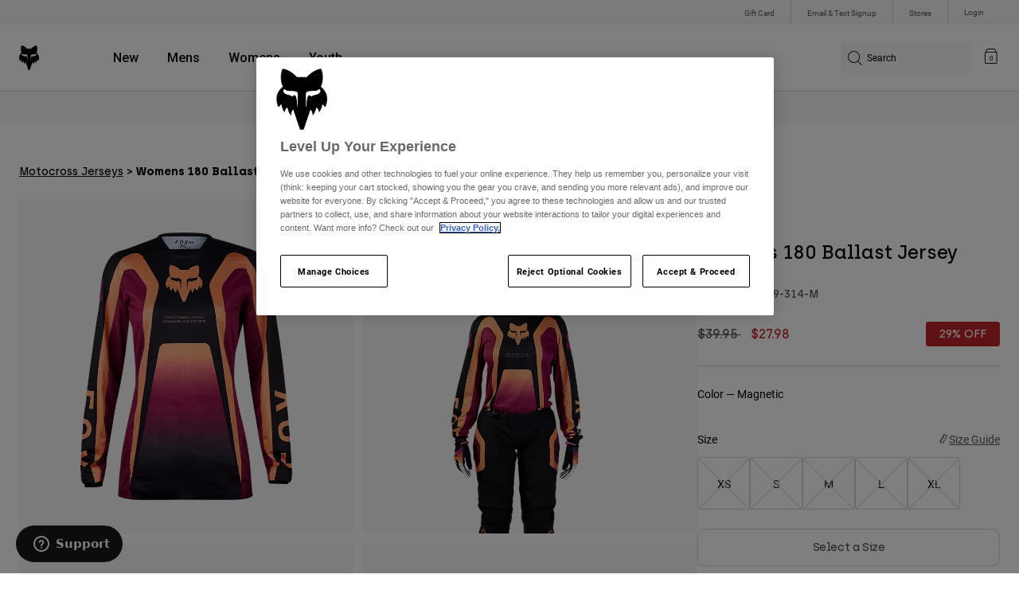

--- FILE ---
content_type: text/html;charset=UTF-8
request_url: https://www.foxracing.com/product/womens-180-ballast-jersey/31379.html?dwvar_31379_color=314&dwvar_31379_size=M&cgid=motocrossjerseys
body_size: 24157
content:



<!DOCTYPE html>


<html lang="en">
<head>


<!-- OneTrust Cookies Consent Notice start for www.foxracing.com -->
<script defer src="https://cdn.cookielaw.org/scripttemplates/otSDKStub.js" type="text/javascript" charset="UTF-8"
data-document-language="true"
data-domain-script="867ae30a-21f2-498b-87a4-fdfb6b2be786">
</script>
<script type="text/javascript">function OptanonWrapper() { }</script>
<!-- OneTrust Cookies Consent Notice end for www.foxracing.com -->














<!--[if gt IE 9]><!-->
<script>//common/scripts.isml</script>



<script defer type="text/javascript" src="/on/demandware.static/Sites-FoxUS-Site/-/en_US/v1768847776996/js/main.js"></script>



    
        <script defer type="text/javascript" src="/on/demandware.static/Sites-FoxUS-Site/-/en_US/v1768847776996/js/pageDesigner.js"
            
            >
        </script>
    

    
        <script defer type="text/javascript" src="/on/demandware.static/Sites-FoxUS-Site/-/en_US/v1768847776996/js/productDetail.js"
            
            >
        </script>
    




<!--<![endif]-->



<meta charset=UTF-8>
<meta http-equiv="x-ua-compatible" content="ie=edge">
<meta name="viewport" content="width=device-width, initial-scale=1, maximum-scale=5">


<title>Womens 180 Ballast Jersey | Fox Racing®</title>

<script defer type="text/javascript" src="/on/demandware.static/Sites-FoxUS-Site/-/en_US/v1768847776996/js/EswHooks.js"></script>
<link rel="stylesheet" href="/on/demandware.static/Sites-FoxUS-Site/-/en_US/v1768847776996/css/EswCss.css" />
<meta name="description" content="Buy Womens 180 Ballast Jersey at Fox Racing&reg;"/>
<meta name="keywords" content="Fox Racing"/>



<meta property="og:image" content="https://s7d2.scene7.com/is/image/FoxRacing/31379314_1?$dw_detn1$&amp;fmt=webp-alpha">








<meta property="og:title" content="Womens 180 Ballast Jersey" />


<meta property="og:description" content="Buy Womens 180 Ballast Jersey at Fox Racing&reg;" />

<link rel="icon" type="image/png" href="/on/demandware.static/Sites-FoxUS-Site/-/default/dwedd5bd08/images/favicons/favicon-128.png" sizes="128x128" />
<link rel="icon" type="image/png" href="/on/demandware.static/Sites-FoxUS-Site/-/default/dw89bc1694/images/favicons/favicon-96x96.png" sizes="96x96" />
<link rel="icon" type="image/png" href="/on/demandware.static/Sites-FoxUS-Site/-/default/dw685527a5/images/favicons/favicon-48x48.png" sizes="48x48" />
<link rel="icon" type="image/png" href="/on/demandware.static/Sites-FoxUS-Site/-/default/dwb6278997/images/favicons/favicon-32x32.png" sizes="32x32" />
<link rel="icon" type="image/png" href="/on/demandware.static/Sites-FoxUS-Site/-/default/dwcffb3c19/images/favicons/favicon-16x16.png" sizes="16x16" />



<link id="globalStyles" rel="stylesheet" href="/on/demandware.static/Sites-FoxUS-Site/-/en_US/v1768847776996/css/global.css" />















    <script>
        var yotpoAppKey = 'jq8reZMS0SEj5VAdItvnhsTPHJFFWKil3jfJmmnA';
        var yotpoStaticContentURL = 'https://cdn-widgetsrepository.yotpo.com/v1/loader/';
        var yotpoURL = yotpoStaticContentURL + yotpoAppKey;
        (function e() {
            var e = document.createElement("script");
                    e.type = "text/javascript",
                    e.async = true,
                    e.src = yotpoURL;
            var t = document.getElementsByTagName("script")[0];
            t.parentNode.insertBefore(e, t)
        })();
    </script>



    <script src="https://cdn-widgetsrepository.yotpo.com/v1/loader/S6mxtfAupKSSSwnW1Z9oaQ" async></script>

<script async type="text/javascript" id="sig-api" data-order-session-id="aHR0cHM6Ly93d3cuZm94cmFjaW5nLmNvbS9iNzg2ODU5ZWYzYzI1ZGYzMTA3YzNkZmU5NA==" src="https://cdn-scripts.signifyd.com/api/script-tag.js"></script>
<meta property="og:type" hreflang="website" /><meta property="og:title" hreflang="Womens 180 Ballast Jersey" /><meta property="og:locale" hreflang="en_US" /><meta property="twitter:card" hreflang="summary_large_image" /><meta property="og:description" hreflang="Buy Womens 180 Ballast Jersey at Fox Racing®" /><meta property="og:url" hreflang="https://www.foxracing.com/product/womens-180-ballast-jersey/31379.html" /><script>
    var pageAction = 'productshowincategory';
    window.dataLayer = window.dataLayer || [];
    var orderId = -1;

    // In all cases except Order Confirmation, the data layer should be pushed, so default to that case
    var pushDataLayer = true;
    if (pageAction === 'orderconfirm') {
        // As of now, the correction is for order confirmation only
        orderId = getOrderId({"event":"pdp","ecommerce":{"detail":{"actionField":{},"products":[{"id":"31379-314","name":"WMNS 180 BALLAST JERSEY [MGNTC]","variant":"31379-314-M","category":"motocrossjerseys/womens","categoryID":"motocrossjerseys-womens","price":"27.98","ph2":"Moto","ph3":"Women's","ph5":"Jerseys","brand":"Fox","seasonKey":"2024 SP MX","onSale":"true"}]}}});
        var ordersPushedToGoogle = getOrdersPushedToGoogle();
        var orderHasBeenPushedToGoogle = orderHasBeenPushedToGoogle(orderId, ordersPushedToGoogle);
        if (orderHasBeenPushedToGoogle) {
            // If the data has already been sent, let's not push it again.
            pushDataLayer = false;
        }
    }

    if (pushDataLayer) {
        dataLayer.push({"event":"pdp","ecommerce":{"detail":{"actionField":{},"products":[{"id":"31379-314","name":"WMNS 180 BALLAST JERSEY [MGNTC]","variant":"31379-314-M","category":"motocrossjerseys/womens","categoryID":"motocrossjerseys-womens","price":"27.98","ph2":"Moto","ph3":"Women's","ph5":"Jerseys","brand":"Fox","seasonKey":"2024 SP MX","onSale":"true"}]}}});
        if (pageAction === 'orderconfirm') {
            // Add the orderId to the array of orders that is being stored in localStorage
            ordersPushedToGoogle.push(orderId);
            // The localStorage is what is used to prevent the duplicate send from mobile platforms
            window.localStorage.setItem('ordersPushedToGoogle', JSON.stringify(ordersPushedToGoogle));
        }
    }

    function getOrderId(dataLayer) {
        if ('ecommerce' in dataLayer) {
            if ('purchase' in dataLayer.ecommerce && 'actionField' in dataLayer.ecommerce.purchase &&
                'id' in dataLayer.ecommerce.purchase.actionField) {
                return dataLayer.ecommerce.purchase.actionField.id;
            }
        }

        return -1;
    }

    function getOrdersPushedToGoogle() {
        var ordersPushedToGoogleString = window.localStorage.getItem('ordersPushedToGoogle');
        if (ordersPushedToGoogleString && ordersPushedToGoogleString.length > 0) {
            return JSON.parse(ordersPushedToGoogleString);
        }

        return [];
    }

    function orderHasBeenPushedToGoogle(orderId, ordersPushedToGoogle) {
        if (orderId) {
            for (var index = 0; index < ordersPushedToGoogle.length; index++) {
                if (ordersPushedToGoogle[index] === orderId) {
                    return true;
                }
            }
        }

        return false;
    }
</script>

<script>
    window.dataLayer = window.dataLayer || [];
    dataLayer.push({"environment":"production","demandwareID":"abaR0jTlqiD9IRBbyBAmH9JrFh","loggedInState":false,"locale":"en_US","currencyCode":"USD","pageLanguage":"en_US","registered":false,"user_id":""});
</script>


<!-- Google Tag Manager -->
<script>(function(w,d,s,l,i){w[l]=w[l]||[];w[l].push({'gtm.start':
new Date().getTime(),event:'gtm.js'});var f=d.getElementsByTagName(s)[0],
j=d.createElement(s),dl=l!='dataLayer'?'&l='+l:'';j.async=true;j.src=
'https://www.googletagmanager.com/gtm.js?id='+i+dl+'';f.parentNode.insertBefore(j,f);
})(window,document,'script','dataLayer','GTM-NTMSL9L');</script>
<!-- End Google Tag Manager -->


<script defer src="/on/demandware.static/Sites-FoxUS-Site/-/en_US/v1768847776996/js/tagmanager.js"></script>

<script>
window.UncachedData = {
  "action": "Data-UncachedData",
  "queryString": "",
  "locale": "en_US",
  "__gtmEvents": [
    null
  ]
}
window.CachedData = {
  "action": "Data-CachedData",
  "queryString": "",
  "locale": "en_US",
  "siteIntegrations": {
    "adyenCartridgeEnabled": true,
    "GTMEnable": true,
    "googlePlacesEnabled": true,
    "SignifydEnableCartridge": true,
    "Vertex_isEnabled": true,
    "yotpoCartridgeEnabled": true,
    "melissaEnabled": true,
    "ZendeskEnabled": true,
    "googleApiKey": "AIzaSyCGxeJHmLOMlB7FEtatXxl2RePfnWNu7yE"
  },
  "__gtmEvents": [
    null
  ]
}
</script>

<meta name="p:domain_verify" content="7bfcc613be88ce9b95823f35b52b2db3" />



<link rel="canonical" href="https://www.foxracing.com/product/womens-180-ballast-jersey/31379.html"/>

<script type="text/javascript">//<!--
/* <![CDATA[ (head-active_data.js) */
var dw = (window.dw || {});
dw.ac = {
    _analytics: null,
    _events: [],
    _category: "",
    _searchData: "",
    _anact: "",
    _anact_nohit_tag: "",
    _analytics_enabled: "true",
    _timeZone: "US/Pacific",
    _capture: function(configs) {
        if (Object.prototype.toString.call(configs) === "[object Array]") {
            configs.forEach(captureObject);
            return;
        }
        dw.ac._events.push(configs);
    },
	capture: function() { 
		dw.ac._capture(arguments);
		// send to CQ as well:
		if (window.CQuotient) {
			window.CQuotient.trackEventsFromAC(arguments);
		}
	},
    EV_PRD_SEARCHHIT: "searchhit",
    EV_PRD_DETAIL: "detail",
    EV_PRD_RECOMMENDATION: "recommendation",
    EV_PRD_SETPRODUCT: "setproduct",
    applyContext: function(context) {
        if (typeof context === "object" && context.hasOwnProperty("category")) {
        	dw.ac._category = context.category;
        }
        if (typeof context === "object" && context.hasOwnProperty("searchData")) {
        	dw.ac._searchData = context.searchData;
        }
    },
    setDWAnalytics: function(analytics) {
        dw.ac._analytics = analytics;
    },
    eventsIsEmpty: function() {
        return 0 == dw.ac._events.length;
    }
};
/* ]]> */
// -->
</script>
<script type="text/javascript">//<!--
/* <![CDATA[ (head-cquotient.js) */
var CQuotient = window.CQuotient = {};
CQuotient.clientId = 'bgml-FoxUS';
CQuotient.realm = 'BGML';
CQuotient.siteId = 'FoxUS';
CQuotient.instanceType = 'prd';
CQuotient.locale = 'en_US';
CQuotient.fbPixelId = '1471443199581052';
CQuotient.activities = [];
CQuotient.cqcid='';
CQuotient.cquid='';
CQuotient.cqeid='';
CQuotient.cqlid='';
CQuotient.apiHost='api.cquotient.com';
/* Turn this on to test against Staging Einstein */
/* CQuotient.useTest= true; */
CQuotient.useTest = ('true' === 'false');
CQuotient.initFromCookies = function () {
	var ca = document.cookie.split(';');
	for(var i=0;i < ca.length;i++) {
	  var c = ca[i];
	  while (c.charAt(0)==' ') c = c.substring(1,c.length);
	  if (c.indexOf('cqcid=') == 0) {
		CQuotient.cqcid=c.substring('cqcid='.length,c.length);
	  } else if (c.indexOf('cquid=') == 0) {
		  var value = c.substring('cquid='.length,c.length);
		  if (value) {
		  	var split_value = value.split("|", 3);
		  	if (split_value.length > 0) {
			  CQuotient.cquid=split_value[0];
		  	}
		  	if (split_value.length > 1) {
			  CQuotient.cqeid=split_value[1];
		  	}
		  	if (split_value.length > 2) {
			  CQuotient.cqlid=split_value[2];
		  	}
		  }
	  }
	}
}
CQuotient.getCQCookieId = function () {
	if(window.CQuotient.cqcid == '')
		window.CQuotient.initFromCookies();
	return window.CQuotient.cqcid;
};
CQuotient.getCQUserId = function () {
	if(window.CQuotient.cquid == '')
		window.CQuotient.initFromCookies();
	return window.CQuotient.cquid;
};
CQuotient.getCQHashedEmail = function () {
	if(window.CQuotient.cqeid == '')
		window.CQuotient.initFromCookies();
	return window.CQuotient.cqeid;
};
CQuotient.getCQHashedLogin = function () {
	if(window.CQuotient.cqlid == '')
		window.CQuotient.initFromCookies();
	return window.CQuotient.cqlid;
};
CQuotient.trackEventsFromAC = function (/* Object or Array */ events) {
try {
	if (Object.prototype.toString.call(events) === "[object Array]") {
		events.forEach(_trackASingleCQEvent);
	} else {
		CQuotient._trackASingleCQEvent(events);
	}
} catch(err) {}
};
CQuotient._trackASingleCQEvent = function ( /* Object */ event) {
	if (event && event.id) {
		if (event.type === dw.ac.EV_PRD_DETAIL) {
			CQuotient.trackViewProduct( {id:'', alt_id: event.id, type: 'raw_sku'} );
		} // not handling the other dw.ac.* events currently
	}
};
CQuotient.trackViewProduct = function(/* Object */ cqParamData){
	var cq_params = {};
	cq_params.cookieId = CQuotient.getCQCookieId();
	cq_params.userId = CQuotient.getCQUserId();
	cq_params.emailId = CQuotient.getCQHashedEmail();
	cq_params.loginId = CQuotient.getCQHashedLogin();
	cq_params.product = cqParamData.product;
	cq_params.realm = cqParamData.realm;
	cq_params.siteId = cqParamData.siteId;
	cq_params.instanceType = cqParamData.instanceType;
	cq_params.locale = CQuotient.locale;
	
	if(CQuotient.sendActivity) {
		CQuotient.sendActivity(CQuotient.clientId, 'viewProduct', cq_params);
	} else {
		CQuotient.activities.push({activityType: 'viewProduct', parameters: cq_params});
	}
};
/* ]]> */
// -->
</script>


   <script type="application/ld+json">
        {"@context":"http://schema.org/","@type":"Product","name":"Womens 180 Ballast Jersey","description":null,"mpn":"31379-314-M","sku":"31379-314-M","brand":{"@type":"Thing","name":"Fox"},"image":["https://s7d2.scene7.com/is/image/FoxRacing/31379314_1?$dw_detn1$&fmt=webp-alpha","https://s7d2.scene7.com/is/image/FoxRacing/31379314_2?$dw_detn1$&fmt=webp-alpha","https://s7d2.scene7.com/is/image/FoxRacing/31379314_3?$dw_detn1$&fmt=webp-alpha","https://s7d2.scene7.com/is/image/FoxRacing/31379314_4?$dw_detn1$&fmt=webp-alpha","https://s7d2.scene7.com/is/image/FoxRacing/31379314_5?$dw_detn1$&fmt=webp-alpha","https://s7d2.scene7.com/is/image/FoxRacing/31379314_6?$dw_detn1$&fmt=webp-alpha","https://s7d2.scene7.com/is/image/FoxRacing/31379314_7?$dw_detn1$&fmt=webp-alpha","https://s7d2.scene7.com/is/image/FoxRacing/31379314_8?$dw_detn1$&fmt=webp-alpha","https://s7d2.scene7.com/is/image/FoxRacing/31379314_9?$dw_detn1$&fmt=webp-alpha","https://s7d2.scene7.com/is/image/FoxRacing/31379314_10?$dw_detn1$&fmt=webp-alpha"],"offers":{"url":{},"@type":"Offer","priceCurrency":"USD","price":"27.98","availability":"http://schema.org/OutOfStock"}}
    </script>


</head>
<body>


<div class="ESWstatus" aria-hidden="true" data-url="/on/demandware.store/Sites-FoxUS-Site/en_US/Account-ESWStatus"></div>

<!-- Google Tag Manager (noscript) -->
<noscript><iframe src="https://www.googletagmanager.com/ns.html?id=GTM-NTMSL9L"
height="0" width="0" style="display:none;visibility:hidden"></iframe></noscript>
<!-- End Google Tag Manager (noscript) -->
<div class="page" data-action="Product-ShowInCategory" data-querystring="cgid=motocrossjerseys&amp;dwvar_31379_color=314&amp;dwvar_31379_size=M&amp;pid=31379" >














<script async data-environment="production" src="https://js.klarna.com/web-sdk/v1/klarna.js" data-client-id="a8b93feb-e915-52f5-b355-69fd75f0b83b"></script>

    






    <header class="logo-left fixed-header-enhanced " id="top-header">
    <a href="#maincontent" class="skip" aria-label="Skip to main content">Skip to main content</a>
<a href="#footercontent" class="skip" aria-label="Skip to footer content">Skip to footer content</a>

    <div class="header-utility hidden-md-down">
        <div class="container">
            <div class="row no-gutters">
                <div class="col">
                    <div class="pull-right">
                        



    
    <div class="content-asset" data-asset-id="header-utility-links"><!-- dwMarker="content" dwContentID="303becd7f0ed2c826f11e69767" dwContentBMID="header-utility-links" -->
        <div class="header-utility-links">
    <div class="utility-link hideESW">
        <a href="https://www.foxracing.com/gift-card">Gift Card</a>
    </div>
    <div class="utility-link">
        <a href="https://www.foxracing.com/join.html">Email & Text Signup</a>
    </div>
    <div class="utility-link" >
        <a href="https://www.foxracing.com/stores">Stores</a>
    </div>
</div>
    </div> <!-- End content-asset -->




                    </div>
                </div>

                <div class="header-account-container">
                    


    <div class="account-link user">
        <a class="sr-only" href="https://www.foxracing.com/login" tabindex="0">
            Login
        </a>
        <a class="js-login header-account-link" href="https://www.foxracing.com/login" data-url="https://www.foxracing.com/on/demandware.store/Sites-FoxUS-Site/en_US/Login-ShowModal?modal=login" aria-label="Login">
            
                Login
            
        </a>
    </div>

                    
                        

<div class="selectors selector-container headerDropdown d-none" data-url="https://www.foxracing.com/on/demandware.store/Sites-FoxUS-Site/en_US/EShopWorld-GetEswLandingPage?country=">
<div class="dropdown esw-country-selector selectCountry" data-url="/on/demandware.store/Sites-FoxUS-Site/en_US/Page-SetLocale" tabindex="0">
<span class="btn" id="dropdownCountrySelector" data-toggle="dropdown" aria-haspopup="true" aria-expanded="false">
<i class="flag-icon flag-icon-us"></i>
 | USD
</span>
</div>
</div>

                    
                    
                    
                </div>
            </div>
        </div>
    </div>
    
    

    <nav class="header-nav nav-left  transparent-nav-light" id="header-nav" aria-label="Fox Racing Main Navigation">
        <div class="header container">
            <div class="row header-nav-row no-gutters">

                <div class="col header-column-2">
                    <div class="brand">
                        <a class="logo-home d-block" href="https://www.foxracing.com/" title="Fox Racing Home"></a>
                    </div>
                </div>

                <div class="col header-column-1">
                    <div class="main-menu navbar-toggleable-md menu-toggleable-left multilevel-dropdown" id="sg-navbar-collapse">
                        <nav class="navbar navbar-expand-lg bg-inverse col-12" aria-label="Fox Racing">
    <div class="close-menu d-lg-none">
        <button class="back" role="button" aria-label="Back to previous menu">
            <span class="icon icon-arrow-left-thin"></span>
            Back to <span class="back-parent-name"></span>
        </button>
    </div>
    <div class="menu-group">
        <ul class="nav navbar-nav">
            
                
                        
                        
                            
                            
                            <li class="nav-item custom-dropdown megamenu ">
                                
                                <a href="/new/" id="nav-new" class="nav-link dropdown-toggle" data-toggle="dropdown" data-parentname="All" aria-haspopup="true" aria-expanded="false" tabindex="0">New</a>
                                
                                
                                    















<ul class="dropdown-menu mega-standard second-level-menu-group" aria-label="new">
    
        
            <div class="container">
                <ul class="menu-subcategories">

                    
                    

                    
                        
                        
                            
                            <li class="dropdown-item custom-dropdown col-lg">
                                <a href="/new/moto/" id="new-moto" class="dropdown-link dropdown-toggle nav-link" data-toggle="dropdown" data-parentname="Moto" aria-haspopup="true" aria-expanded="false" tabindex="0">Moto</a>
                                


<ul class="dropdown-menu" aria-label="new-moto">
    
        
            <li class="dropdown-item">
                <a href="https://www.foxracing.com/second-nature.html" id="new-moto-4" class="dropdown-link" tabindex="-1">Second Nature</a>
            </li>
        
    
        
            <li class="dropdown-item">
                <a href="https://www.foxracing.com/dngr.html" id="new-moto-2" class="dropdown-link" tabindex="-1">Deegan Collection</a>
            </li>
        
    
        
            <li class="dropdown-item">
                <a href="https://www.foxracing.com/moto-gear-kits.html" id="new-moto-3" class="dropdown-link" tabindex="-1">MX26 Racewear</a>
            </li>
        
    
    
</ul>

                            </li>
                        
                    
                        
                        
                            
                            <li class="dropdown-item custom-dropdown col-lg">
                                <a href="/new/mtb/" id="new-mtb" class="dropdown-link dropdown-toggle nav-link" data-toggle="dropdown" data-parentname="MTB" aria-haspopup="true" aria-expanded="false" tabindex="0">MTB</a>
                                


<ul class="dropdown-menu" aria-label="new-mtb">
    
        
            <li class="dropdown-item">
                <a href="https://www.foxracing.com/jackson-goldstone-collection.html" id="new-mtb-1" class="dropdown-link" tabindex="-1">Goldstone Collection</a>
            </li>
        
    
        
            <li class="dropdown-item">
                <a href="https://www.foxracing.com/collections/lunar/" id="mtb-new-2" class="dropdown-link" tabindex="-1">Lunar Collection</a>
            </li>
        
    
        
            <li class="dropdown-item">
                <a href="https://www.foxracing.com/rampage-rs.html" id="mtb-new-4" class="dropdown-link" tabindex="-1">Rampage RS</a>
            </li>
        
    
    
</ul>

                            </li>
                        
                    
                        
                        
                            
                            <li class="dropdown-item custom-dropdown col-lg">
                                <a href="/new/clothing/" id="new-clothing" class="dropdown-link dropdown-toggle nav-link" data-toggle="dropdown" data-parentname="Clothing" aria-haspopup="true" aria-expanded="false" tabindex="0">Clothing</a>
                                


<ul class="dropdown-menu" aria-label="new-clothing">
    
        
            <li class="dropdown-item">
                <a href="https://www.foxracing.com/second-nature.html" id="new-clothing-5" class="dropdown-link" tabindex="-1">Second Nature</a>
            </li>
        
    
        
            <li class="dropdown-item">
                <a href="https://www.foxracing.com/fanwear.html" id="new-clothing-3" class="dropdown-link" tabindex="-1">Fanwear</a>
            </li>
        
    
        
            <li class="dropdown-item">
                <a href="https://www.foxracing.com/dngr.html" id="new-clothing-2" class="dropdown-link" tabindex="-1">Deegan Collection</a>
            </li>
        
    
        
            <li class="dropdown-item">
                <a href="https://www.foxracing.com/fox-lab/" id="new-clothing-1" class="dropdown-link" tabindex="-1">Fox LAB</a>
            </li>
        
    
    
</ul>

                            </li>
                        
                    

                    
                </ul>
            </div>

            
            
                <div class="featured-link-container">
                    <div class="container">
                        <button class="featured-link">
                            <a class="h6" href="https://www.foxracing.com/legacy-drops/">Sale</a>
                        </button>
                    </div>
                </div>
            

            

        
    
</ul>

                                
                            </li>
                        
                
                        
                        
                            
                            
                            <li class="nav-item custom-dropdown megamenu ">
                                
                                <a href="https://www.foxracing.com/mens.html" id="nav-mens" class="nav-link dropdown-toggle" data-toggle="dropdown" data-parentname="All" aria-haspopup="true" aria-expanded="false" tabindex="0">Mens</a>
                                
                                
                                    















<ul class="dropdown-menu mega-standard second-level-menu-group" aria-label="mens">
    
        
            <div class="container">
                <ul class="menu-subcategories">

                    
                    
                        <li class="dropdown-item featured-item custom-dropdown col-lg">
                            <a href="https://www.foxracing.com/new/?prefn1=genderType&amp;prefv1=10" id="mens-featured" class="dropdown-link dropdown-toggle nav-link" data-toggle="dropdown" data-parentname="Mens" aria-haspopup="true" aria-expanded="false" tabindex="0">New &amp; Featured</a>
                            <ul class="dropdown-menu" aria-label="mens-featured">
                                
                                    
                                        <li class="dropdown-item">
                                            <a href="https://www.foxracing.com/moto-gear-kits.html" id="mens-featured-mx24" class="dropdown-link" tabindex="-1">MX26 Collection</a>
                                        </li>
                                    
                                
                                    
                                        <li class="dropdown-item">
                                            <a href="https://www.foxracing.com/new/?prefn1=genderType&amp;prefv1=10" id="mens-featured-newarrivals" class="dropdown-link" tabindex="-1">New Arrivals</a>
                                        </li>
                                    
                                
                                    
                                        <li class="dropdown-item">
                                            <a href="https://www.foxracing.com/best-sellers/?prefn1=genderType&amp;prefv1=10" id="mens-featured-bestsellers" class="dropdown-link" tabindex="-1">Best Sellers</a>
                                        </li>
                                    
                                
                                    
                                        <li class="dropdown-item">
                                            <a href="https://www.foxracing.com/second-nature.html" id="mens-featured-second-nature" class="dropdown-link" tabindex="-1">Second Nature</a>
                                        </li>
                                    
                                
                                    
                                        <li class="dropdown-item">
                                            <a href="https://www.foxracing.com/collections/honda/" id="mens-featured-honda" class="dropdown-link" tabindex="-1">Honda</a>
                                        </li>
                                    
                                
                                    
                                        <li class="dropdown-item">
                                            <a href="https://www.foxracing.com/collections/kawasaki/" id="mens-featured-kawasaki" class="dropdown-link" tabindex="-1">Kawasaki</a>
                                        </li>
                                    
                                
                                    
                                        <li class="dropdown-item">
                                            <a href="https://www.foxracing.com/collections/pro-circuit/" id="mens-featured-pro-circuit" class="dropdown-link" tabindex="-1">Pro Circuit</a>
                                        </li>
                                    
                                
                                    
                                        <li class="dropdown-item">
                                            <a href="https://www.foxracing.com/jackson-goldstone-collection.html" id="mens-featured-goldstone-collection" class="dropdown-link" tabindex="-1">Goldstone Collection</a>
                                        </li>
                                    
                                
                                    
                                        <li class="dropdown-item">
                                            <a href="https://www.foxracing.com/rampage-rs.html" id="mens-featured-rampage-rs" class="dropdown-link" tabindex="-1">Rampage RS</a>
                                        </li>
                                    
                                
                                    
                                        <li class="dropdown-item">
                                            <a href="https://www.foxracing.com/speedframe.html" id="mens-featured-speedframe" class="dropdown-link" tabindex="-1">Speedframe</a>
                                        </li>
                                    
                                
                            </ul>
                        </li>
                    

                    
                        
                        
                            
                            <li class="dropdown-item custom-dropdown col-lg">
                                <a href="https://www.foxracing.com/mtb.html" id="mens-mtb" class="dropdown-link dropdown-toggle nav-link" data-toggle="dropdown" data-parentname="MTB" aria-haspopup="true" aria-expanded="false" tabindex="0">MTB</a>
                                


<ul class="dropdown-menu" aria-label="mens-mtb">
    
        
            <li class="dropdown-item">
                <a href="https://www.foxracing.com/helmets/mtb/" id="mens-mtb-helmets" class="dropdown-link" tabindex="-1">Helmets</a>
            </li>
        
    
        
            <li class="dropdown-item">
                <a href="https://www.foxracing.com/mountain-bike-shoes/" id="mens-mtb-shoes" class="dropdown-link" tabindex="-1">Shoes</a>
            </li>
        
    
        
            <li class="dropdown-item">
                <a href="https://www.foxracing.com/mtb-pants/?prefn1=genderType&amp;prefv1=10" id="mens-mtb-pants" class="dropdown-link" tabindex="-1">Pants</a>
            </li>
        
    
        
            <li class="dropdown-item">
                <a href="https://www.foxracing.com/jackets/?prefn1=genderType&amp;prefv1=10&amp;prefn2=ph2-cat&amp;prefv2=20" id="mens-mtb-jackets" class="dropdown-link" tabindex="-1">Jackets</a>
            </li>
        
    
        
            <li class="dropdown-item">
                <a href="https://www.foxracing.com/mtb-jerseys/?prefn1=genderType&amp;prefv1=10" id="mens-mtb-jerseys" class="dropdown-link" tabindex="-1">Jerseys</a>
            </li>
        
    
        
            <li class="dropdown-item">
                <a href="https://www.foxracing.com/mountain-bike-shorts/?prefn1=genderType&amp;prefv1=10" id="mens-mtb-shorts" class="dropdown-link" tabindex="-1">Shorts</a>
            </li>
        
    
        
            <li class="dropdown-item">
                <a href="https://www.foxracing.com/protection/mtb/?prefn1=genderType&amp;prefv1=10" id="mens-mtb-protection" class="dropdown-link" tabindex="-1">Protection</a>
            </li>
        
    
        
            <li class="dropdown-item">
                <a href="https://www.foxracing.com/gloves/mountain-bike/?prefn1=genderType&amp;prefv1=10" id="mens-mtb-gloves" class="dropdown-link" tabindex="-1">Gloves</a>
            </li>
        
    
        
            <li class="dropdown-item">
                <a href="https://www.foxracing.com/goggles/mtb/" id="mens-mtb-goggles" class="dropdown-link" tabindex="-1">Goggles</a>
            </li>
        
    
        
            <li class="dropdown-item">
                <a href="https://www.foxracing.com/base-layers/?prefn1=genderType&amp;prefv1=10" id="mens-mtb-baselayers" class="dropdown-link" tabindex="-1">Base Layers</a>
            </li>
        
    
        
            <li class="dropdown-item">
                <a href="https://www.foxracing.com/mens/mtb/" id="mens-mtb-all" class="dropdown-link" tabindex="-1">Shop All MTB</a>
            </li>
        
    
    
</ul>

                            </li>
                        
                    
                        
                        
                            
                            <li class="dropdown-item custom-dropdown col-lg">
                                <a href="https://www.foxracing.com/moto.html" id="mens-moto" class="dropdown-link dropdown-toggle nav-link" data-toggle="dropdown" data-parentname="Moto" aria-haspopup="true" aria-expanded="false" tabindex="0">Moto</a>
                                


<ul class="dropdown-menu" aria-label="mens-moto">
    
        
            <li class="dropdown-item">
                <a href="https://www.foxracing.com/helmets/moto/?prefn1=genderType&amp;prefv1=10" id="mens-moto-helmets" class="dropdown-link" tabindex="-1">Helmets</a>
            </li>
        
    
        
            <li class="dropdown-item">
                <a href="https://www.foxracing.com/motocross-jerseys/?prefn1=genderType&amp;prefv1=10" id="mens-moto-jerseys" class="dropdown-link" tabindex="-1">Jerseys</a>
            </li>
        
    
        
            <li class="dropdown-item">
                <a href="https://www.foxracing.com/motocross-pants/?prefn1=genderType&amp;prefv1=10" id="mens-moto-pants" class="dropdown-link" tabindex="-1">Pants</a>
            </li>
        
    
        
            <li class="dropdown-item">
                <a href="https://www.foxracing.com/boots/?prefn1=genderType&amp;prefv1=10" id="mens-moto-boots" class="dropdown-link" tabindex="-1">Boots</a>
            </li>
        
    
        
            <li class="dropdown-item">
                <a href="https://www.foxracing.com/protection/moto/?prefn1=genderType&amp;prefv1=10" id="mens-moto-protection" class="dropdown-link" tabindex="-1">Protection</a>
            </li>
        
    
        
            <li class="dropdown-item">
                <a href="https://www.foxracing.com/gloves/dirt-bike/?prefn1=genderType&amp;prefv1=10" id="mens-moto-gloves" class="dropdown-link" tabindex="-1">Gloves</a>
            </li>
        
    
        
            <li class="dropdown-item">
                <a href="https://www.foxracing.com/goggles/moto/" id="mens-moto-goggles" class="dropdown-link" tabindex="-1">Goggles</a>
            </li>
        
    
        
            <li class="dropdown-item">
                <a href="https://www.foxracing.com/base-layers/?prefn1=genderType&amp;prefv1=10" id="mens-moto-baselayers" class="dropdown-link" tabindex="-1">Base Layers</a>
            </li>
        
    
        
            <li class="dropdown-item">
                <a href="https://www.foxracing.com/jackets/?prefn1=genderType&amp;prefv1=10&amp;prefn2=ph2-cat&amp;prefv2=10" id="mens-moto-jackets" class="dropdown-link" tabindex="-1">Jackets</a>
            </li>
        
    
        
            <li class="dropdown-item">
                <a href="https://www.foxracing.com/adventure.html" id="mens-moto-adv" class="dropdown-link" tabindex="-1">ADV</a>
            </li>
        
    
        
            <li class="dropdown-item">
                <a href="https://www.foxracing.com/mens/moto/" id="mens-moto-all" class="dropdown-link" tabindex="-1">Shop All Moto</a>
            </li>
        
    
    
</ul>

                            </li>
                        
                    
                        
                        
                            
                            <li class="dropdown-item custom-dropdown col-lg">
                                <a href="https://www.foxracing.com/lifestyle.html" id="mens-clothing" class="dropdown-link dropdown-toggle nav-link" data-toggle="dropdown" data-parentname="Clothing" aria-haspopup="true" aria-expanded="false" tabindex="0">Clothing</a>
                                


<ul class="dropdown-menu" aria-label="mens-clothing">
    
        
            <li class="dropdown-item">
                <a href="https://www.foxracing.com/sweatshirts/mens/" id="mens-clothing-sweatshirts" class="dropdown-link" tabindex="-1">Sweatshirts</a>
            </li>
        
    
        
            <li class="dropdown-item">
                <a href="https://www.foxracing.com/shirts/mens/" id="mens-clothing-shirts" class="dropdown-link" tabindex="-1">Shirts</a>
            </li>
        
    
        
            <li class="dropdown-item">
                <a href="https://www.foxracing.com/hats/?prefn1=genderType&amp;prefv1=10" id="mens-clothing-hats" class="dropdown-link" tabindex="-1">Hats</a>
            </li>
        
    
        
            <li class="dropdown-item">
                <a href="https://www.foxracing.com/jackets/?prefn1=genderType&amp;prefv1=10&amp;prefn2=ph2-cat&amp;prefv2=30" id="mens-clothing-jackets" class="dropdown-link" tabindex="-1">Jackets</a>
            </li>
        
    
        
            <li class="dropdown-item">
                <a href="https://www.foxracing.com/pants/?prefn1=genderType&amp;prefv1=10" id="mens-clothing-pants" class="dropdown-link" tabindex="-1">Pants</a>
            </li>
        
    
        
            <li class="dropdown-item">
                <a href="https://www.foxracing.com/shorts/mens/" id="mens-clothing-shorts" class="dropdown-link" tabindex="-1">Shorts</a>
            </li>
        
    
        
            <li class="dropdown-item">
                <a href="https://www.foxracing.com/swim/?prefn1=genderType&amp;prefv1=10" id="mens-clothing-swim" class="dropdown-link" tabindex="-1">Swim</a>
            </li>
        
    
        
            <li class="dropdown-item">
                <a href="https://www.foxracing.com/mens/clothing/" id="mens-clothing-all" class="dropdown-link" tabindex="-1">Shop All Clothing</a>
            </li>
        
    
    
</ul>

                            </li>
                        
                    
                        
                        
                            
                            <li class="dropdown-item custom-dropdown col-lg">
                                <a href="/mens/accessories/" id="mens-accessories" class="dropdown-link dropdown-toggle nav-link" data-toggle="dropdown" data-parentname="Accessories" aria-haspopup="true" aria-expanded="false" tabindex="0">Accessories</a>
                                


<ul class="dropdown-menu" aria-label="mens-accessories">
    
        
            <li class="dropdown-item">
                <a href="https://www.foxracing.com/bags/" id="mens-accessories-bags" class="dropdown-link" tabindex="-1">Backpacks &amp; Gear Bags</a>
            </li>
        
    
        
            <li class="dropdown-item">
                <a href="https://www.foxracing.com/bags/hydration-packs/" id="mens-accessories-hydrationpacks" class="dropdown-link" tabindex="-1">Hydration Packs</a>
            </li>
        
    
        
            <li class="dropdown-item">
                <a href="https://www.foxracing.com/water-bottles/" id="mens-accessories-waterbottles" class="dropdown-link" tabindex="-1">Water Bottles</a>
            </li>
        
    
        
            <li class="dropdown-item">
                <a href="https://www.foxracing.com/socks/?prefn1=genderType&amp;prefv1=10" id="mens-accessories-socks" class="dropdown-link" tabindex="-1">Socks</a>
            </li>
        
    
        
            <li class="dropdown-item">
                <a href="https://www.foxracing.com/stickers/" id="mens-accessories-stickers" class="dropdown-link" tabindex="-1">Stickers</a>
            </li>
        
    
        
            <li class="dropdown-item">
                <a href="https://www.foxracing.com/parts/goggle-accessories/" id="mens-accessories-gogglesaccessories" class="dropdown-link" tabindex="-1">Goggle Accessories</a>
            </li>
        
    
        
            <li class="dropdown-item">
                <a href="https://www.foxracing.com/parts/" id="mens-accessories-parts" class="dropdown-link" tabindex="-1">Parts</a>
            </li>
        
    
    
</ul>

                            </li>
                        
                    

                    
                </ul>
            </div>

            
            
                <div class="featured-link-container">
                    <div class="container">
                        <button class="featured-link">
                            <a class="h6" href="https://www.foxracing.com/legacy-drops/">Sale</a>
                        </button>
                    </div>
                </div>
            

            
                <div class="product-help-container">
                    <div class="container">
                        <div class="product-help-header h6">Product Help</div>
                        
                            <button class="product-help-link">
                                <a href="https://www.foxracing.com/size-charts.html">Size Charts</a>
                            </button>
                        
                            <button class="product-help-link">
                                <a href="https://www.foxracing.com/mtb-gear-guides.html">MTB Gear Guides</a>
                            </button>
                        
                            <button class="product-help-link">
                                <a href="https://www.foxracing.com/moto-gear-guides.html">Moto Gear Guides</a>
                            </button>
                        
                    </div>
                </div>
            

        
    
</ul>

                                
                            </li>
                        
                
                        
                        
                            
                            
                            <li class="nav-item custom-dropdown megamenu ">
                                
                                <a href="https://www.foxracing.com/womens.html" id="nav-womens" class="nav-link dropdown-toggle" data-toggle="dropdown" data-parentname="All" aria-haspopup="true" aria-expanded="false" tabindex="0">Womens</a>
                                
                                
                                    















<ul class="dropdown-menu mega-standard second-level-menu-group" aria-label="womens">
    
        
            <div class="container">
                <ul class="menu-subcategories">

                    
                    
                        <li class="dropdown-item featured-item custom-dropdown col-lg">
                            <a href="https://www.foxracing.com/new/?prefn1=genderType&amp;prefv1=20" id="womens-featured" class="dropdown-link dropdown-toggle nav-link" data-toggle="dropdown" data-parentname="Womens" aria-haspopup="true" aria-expanded="false" tabindex="0">New &amp; Featured</a>
                            <ul class="dropdown-menu" aria-label="womens-featured">
                                
                                    
                                        <li class="dropdown-item">
                                            <a href="https://www.foxracing.com/moto-gear-kits.html" id="womens-featured-mx24" class="dropdown-link" tabindex="-1">MX26 Collection</a>
                                        </li>
                                    
                                
                                    
                                        <li class="dropdown-item">
                                            <a href="https://www.foxracing.com/new/?prefn1=genderType&amp;prefv1=20" id="womens-featured-newarrivals" class="dropdown-link" tabindex="-1">New Arrivals</a>
                                        </li>
                                    
                                
                                    
                                        <li class="dropdown-item">
                                            <a href="https://www.foxracing.com/best-sellers/?prefn1=genderType&amp;prefv1=20" id="womens-featured-bestsellers" class="dropdown-link" tabindex="-1">Best Sellers</a>
                                        </li>
                                    
                                
                                    
                                        <li class="dropdown-item">
                                            <a href="https://www.foxracing.com/second-nature.html" id="womens-featured-second-nature" class="dropdown-link" tabindex="-1">Second Nature</a>
                                        </li>
                                    
                                
                                    
                                        <li class="dropdown-item">
                                            <a href="https://www.foxracing.com/collections/lunar/?prefn1=genderType&amp;prefv1=20" id="womens-featured-lunar" class="dropdown-link" tabindex="-1">Lunar Collection</a>
                                        </li>
                                    
                                
                                    
                                        <li class="dropdown-item">
                                            <a href="https://www.foxracing.com/rampage-rs.html" id="womens-featured-rampage-rs" class="dropdown-link" tabindex="-1">Rampage RS</a>
                                        </li>
                                    
                                
                                    
                                        <li class="dropdown-item">
                                            <a href="https://www.foxracing.com/speedframe.html" id="womens-featured-speedframe" class="dropdown-link" tabindex="-1">Speedframe</a>
                                        </li>
                                    
                                
                                    
                                        <li class="dropdown-item">
                                            <a href="https://www.foxracing.com/collections/honda/" id="womens-featured-honda" class="dropdown-link" tabindex="-1">Honda</a>
                                        </li>
                                    
                                
                                    
                                        <li class="dropdown-item">
                                            <a href="https://www.foxracing.com/collections/kawasaki/" id="womens-featured-kawasaki" class="dropdown-link" tabindex="-1">Kawasaki</a>
                                        </li>
                                    
                                
                                    
                                        <li class="dropdown-item">
                                            <a href="https://www.foxracing.com/collections/pro-circuit/" id="womens-featured-pro-circuit" class="dropdown-link" tabindex="-1">Pro Circuit</a>
                                        </li>
                                    
                                
                            </ul>
                        </li>
                    

                    
                        
                        
                            
                            <li class="dropdown-item custom-dropdown col-lg">
                                <a href="https://www.foxracing.com/mtb.html" id="womens-mtb" class="dropdown-link dropdown-toggle nav-link" data-toggle="dropdown" data-parentname="MTB" aria-haspopup="true" aria-expanded="false" tabindex="0">MTB</a>
                                


<ul class="dropdown-menu" aria-label="womens-mtb">
    
        
            <li class="dropdown-item">
                <a href="https://www.foxracing.com/helmets/mtb/womens/" id="womens-mtb-helmets" class="dropdown-link" tabindex="-1">Helmets</a>
            </li>
        
    
        
            <li class="dropdown-item">
                <a href="https://www.foxracing.com/mountain-bike-shoes/womens/" id="womens-mtb-shoes" class="dropdown-link" tabindex="-1">Shoes</a>
            </li>
        
    
        
            <li class="dropdown-item">
                <a href="https://www.foxracing.com/jackets/?prefn1=genderType&amp;prefv1=20&amp;prefn2=ph2-cat&amp;prefv2=20" id="womens-mtb-jackets" class="dropdown-link" tabindex="-1">Jackets</a>
            </li>
        
    
        
            <li class="dropdown-item">
                <a href="https://www.foxracing.com/mtb-pants/womens/" id="womens-mtb-pants" class="dropdown-link" tabindex="-1">Pants</a>
            </li>
        
    
        
            <li class="dropdown-item">
                <a href="https://www.foxracing.com/mtb-jerseys/womens/" id="womens-mtb-jerseys" class="dropdown-link" tabindex="-1">Jerseys</a>
            </li>
        
    
        
            <li class="dropdown-item">
                <a href="https://www.foxracing.com/mountain-bike-shorts/womens/" id="womens-mtb-shorts" class="dropdown-link" tabindex="-1">Shorts</a>
            </li>
        
    
        
            <li class="dropdown-item">
                <a href="https://www.foxracing.com/protection/mtb/?prefn1=genderType&amp;prefv1=20" id="womens-mtb-protection" class="dropdown-link" tabindex="-1">Protection</a>
            </li>
        
    
        
            <li class="dropdown-item">
                <a href="https://www.foxracing.com/gloves/mountain-bike/womens/" id="womens-mtb-gloves" class="dropdown-link" tabindex="-1">Gloves</a>
            </li>
        
    
        
            <li class="dropdown-item">
                <a href="https://www.foxracing.com/goggles/mtb/" id="womens-mtb-goggles" class="dropdown-link" tabindex="-1">Goggles</a>
            </li>
        
    
        
            <li class="dropdown-item">
                <a href="https://www.foxracing.com/base-layers/?prefn1=genderType&amp;prefv1=20" id="womens-mtb-baselayers" class="dropdown-link" tabindex="-1">Base Layers</a>
            </li>
        
    
        
            <li class="dropdown-item">
                <a href="https://www.foxracing.com/womens/mtb/" id="womens-mtb-all" class="dropdown-link" tabindex="-1">Shop All MTB</a>
            </li>
        
    
    
</ul>

                            </li>
                        
                    
                        
                        
                            
                            <li class="dropdown-item custom-dropdown col-lg">
                                <a href="https://www.foxracing.com/moto.html" id="womens-moto" class="dropdown-link dropdown-toggle nav-link" data-toggle="dropdown" data-parentname="Moto" aria-haspopup="true" aria-expanded="false" tabindex="0">Moto</a>
                                


<ul class="dropdown-menu" aria-label="womens-moto">
    
        
            <li class="dropdown-item">
                <a href="https://www.foxracing.com/helmets/moto/womens/" id="womens-moto-helmets" class="dropdown-link" tabindex="-1">Helmets</a>
            </li>
        
    
        
            <li class="dropdown-item">
                <a href="https://www.foxracing.com/motocross-jerseys/womens/" id="womens-moto-jerseys" class="dropdown-link" tabindex="-1">Jerseys</a>
            </li>
        
    
        
            <li class="dropdown-item">
                <a href="https://www.foxracing.com/motocross-pants/womens/" id="womens-moto-pants" class="dropdown-link" tabindex="-1">Pants</a>
            </li>
        
    
        
            <li class="dropdown-item">
                <a href="https://www.foxracing.com/boots/womens/" id="womens-moto-boots" class="dropdown-link" tabindex="-1">Boots</a>
            </li>
        
    
        
            <li class="dropdown-item">
                <a href="https://www.foxracing.com/protection/moto/?prefn1=genderType&amp;prefv1=20" id="womens-moto-protection" class="dropdown-link" tabindex="-1">Protection</a>
            </li>
        
    
        
            <li class="dropdown-item">
                <a href="https://www.foxracing.com/gloves/dirt-bike/womens/" id="womens-moto-gloves" class="dropdown-link" tabindex="-1">Gloves</a>
            </li>
        
    
        
            <li class="dropdown-item">
                <a href="https://www.foxracing.com/goggles/moto/" id="womens-moto-goggles" class="dropdown-link" tabindex="-1">Goggles</a>
            </li>
        
    
        
            <li class="dropdown-item">
                <a href="https://www.foxracing.com/base-layers/?prefn1=genderType&amp;prefv1=20" id="womens-moto-baselayers" class="dropdown-link" tabindex="-1">Base Layers</a>
            </li>
        
    
        
            <li class="dropdown-item">
                <a href="https://www.foxracing.com/womens/moto/" id="womens-moto-all" class="dropdown-link" tabindex="-1">Shop All Moto</a>
            </li>
        
    
    
</ul>

                            </li>
                        
                    
                        
                        
                            
                            <li class="dropdown-item custom-dropdown col-lg">
                                <a href="https://www.foxracing.com/lifestyle.html" id="womens-clothing" class="dropdown-link dropdown-toggle nav-link" data-toggle="dropdown" data-parentname="Clothing" aria-haspopup="true" aria-expanded="false" tabindex="0">Clothing</a>
                                


<ul class="dropdown-menu" aria-label="womens-clothing">
    
        
            <li class="dropdown-item">
                <a href="https://www.foxracing.com/sweatshirts/womens/" id="womens-clothing-sweatshirts" class="dropdown-link" tabindex="-1">Sweatshirts</a>
            </li>
        
    
        
            <li class="dropdown-item">
                <a href="https://www.foxracing.com/shirts/womens/" id="womens-clothing-shirts" class="dropdown-link" tabindex="-1">Shirts</a>
            </li>
        
    
        
            <li class="dropdown-item">
                <a href="https://www.foxracing.com/hats/?prefn1=genderType&amp;prefv1=20" id="womens-clothing-hats" class="dropdown-link" tabindex="-1">Hats</a>
            </li>
        
    
        
            <li class="dropdown-item">
                <a href="https://www.foxracing.com/jackets/?prefn1=genderType&amp;prefv1=20&amp;prefn2=ph2-cat&amp;prefv2=30" id="womens-clothing-jackets" class="dropdown-link" tabindex="-1">Jackets</a>
            </li>
        
    
        
            <li class="dropdown-item">
                <a href="https://www.foxracing.com/shorts/womens/" id="womens-clothing-shorts" class="dropdown-link" tabindex="-1">Shorts</a>
            </li>
        
    
        
            <li class="dropdown-item">
                <a href="https://www.foxracing.com/pants/?prefn1=genderType&amp;prefv1=20" id="womens-clothing-pants" class="dropdown-link" tabindex="-1">Pants</a>
            </li>
        
    
        
            <li class="dropdown-item">
                <a href="https://www.foxracing.com/womens/clothing/" id="womens-clothing-all" class="dropdown-link" tabindex="-1">Shop All Clothing</a>
            </li>
        
    
    
</ul>

                            </li>
                        
                    
                        
                        
                            
                            <li class="dropdown-item custom-dropdown col-lg">
                                <a href="https://www.foxracing.com/accessories/" id="womens-accessories" class="dropdown-link dropdown-toggle nav-link" data-toggle="dropdown" data-parentname="Accessories" aria-haspopup="true" aria-expanded="false" tabindex="0">Accessories</a>
                                


<ul class="dropdown-menu" aria-label="womens-accessories">
    
        
            <li class="dropdown-item">
                <a href="https://www.foxracing.com/bags/" id="womens-accessories-bags" class="dropdown-link" tabindex="-1">Backpacks &amp; Gear Bags</a>
            </li>
        
    
        
            <li class="dropdown-item">
                <a href="https://www.foxracing.com/bags/hydration-packs/" id="womens-accessories-hydrationpacks" class="dropdown-link" tabindex="-1">Hydration Packs</a>
            </li>
        
    
        
            <li class="dropdown-item">
                <a href="https://www.foxracing.com/water-bottles/" id="womens-accessories-waterbottles" class="dropdown-link" tabindex="-1">Water Bottles</a>
            </li>
        
    
        
            <li class="dropdown-item">
                <a href="https://www.foxracing.com/socks/?prefn1=genderType&amp;prefv1=20" id="womens-accessories-socks" class="dropdown-link" tabindex="-1">Socks</a>
            </li>
        
    
        
            <li class="dropdown-item">
                <a href="https://www.foxracing.com/stickers/" id="womens-accessories-stickers" class="dropdown-link" tabindex="-1">Stickers</a>
            </li>
        
    
        
            <li class="dropdown-item">
                <a href="https://www.foxracing.com/parts/" id="womens-accessories-parts" class="dropdown-link" tabindex="-1">Parts</a>
            </li>
        
    
    
</ul>

                            </li>
                        
                    

                    
                </ul>
            </div>

            
            
                <div class="featured-link-container">
                    <div class="container">
                        <button class="featured-link">
                            <a class="h6" href="https://www.foxracing.com/legacy-drops/">Sale</a>
                        </button>
                    </div>
                </div>
            

            
                <div class="product-help-container">
                    <div class="container">
                        <div class="product-help-header h6">Product Help</div>
                        
                            <button class="product-help-link">
                                <a href="https://www.foxracing.com/size-charts.html">Size Charts</a>
                            </button>
                        
                            <button class="product-help-link">
                                <a href="https://www.foxracing.com/mtb-gear-guides.html">MTB Gear Guides</a>
                            </button>
                        
                            <button class="product-help-link">
                                <a href="https://www.foxracing.com/moto-gear-guides.html">Moto Gear Guides</a>
                            </button>
                        
                    </div>
                </div>
            

        
    
</ul>

                                
                            </li>
                        
                
                        
                        
                            
                            
                            <li class="nav-item custom-dropdown megamenu ">
                                
                                <a href="https://www.foxracing.com/youth.html" id="nav-youth" class="nav-link dropdown-toggle" data-toggle="dropdown" data-parentname="All" aria-haspopup="true" aria-expanded="false" tabindex="0">Youth</a>
                                
                                
                                    















<ul class="dropdown-menu mega-standard second-level-menu-group" aria-label="youth">
    
        
            <div class="container">
                <ul class="menu-subcategories">

                    
                    
                        <li class="dropdown-item featured-item custom-dropdown col-lg">
                            <a href="https://www.foxracing.com/new/?prefn1=genderType&amp;prefv1=30" id="youth-featured" class="dropdown-link dropdown-toggle nav-link" data-toggle="dropdown" data-parentname="Youth" aria-haspopup="true" aria-expanded="false" tabindex="0">New &amp; Featured</a>
                            <ul class="dropdown-menu" aria-label="youth-featured">
                                
                                    
                                        <li class="dropdown-item">
                                            <a href="https://www.foxracing.com/moto-gear-kits.html#youthmx26collection" id="youth-featured-mx24" class="dropdown-link" tabindex="-1">MX26 Collection</a>
                                        </li>
                                    
                                
                                    
                                        <li class="dropdown-item">
                                            <a href="https://www.foxracing.com/new/?prefn1=genderType&amp;prefv1=30" id="youth-featured-newarrivals" class="dropdown-link" tabindex="-1">New Arrivals</a>
                                        </li>
                                    
                                
                                    
                                        <li class="dropdown-item">
                                            <a href="https://www.foxracing.com/second-nature.html" id="youth-featured-second-nature" class="dropdown-link" tabindex="-1">Second Nature</a>
                                        </li>
                                    
                                
                                    
                                        <li class="dropdown-item">
                                            <a href="https://www.foxracing.com/jackson-goldstone-collection.html" id="youth-featured-goldstone-collection" class="dropdown-link" tabindex="-1">Goldstone Collection</a>
                                        </li>
                                    
                                
                                    
                                        <li class="dropdown-item">
                                            <a href="https://www.foxracing.com/collections/honda/?prefn1=genderType&amp;prefv1=30" id="youth-featured-honda" class="dropdown-link" tabindex="-1">Honda</a>
                                        </li>
                                    
                                
                                    
                                        <li class="dropdown-item">
                                            <a href="https://www.foxracing.com/collections/kawasaki/?prefn1=genderType&amp;prefv1=30" id="youth-featured-kawasaki" class="dropdown-link" tabindex="-1">Kawasaki</a>
                                        </li>
                                    
                                
                                    
                                        <li class="dropdown-item">
                                            <a href="https://www.foxracing.com/youth/?prefn1=youthAges&amp;prefv1=20" id="youth-featured-youth614" class="dropdown-link" tabindex="-1">Youth (6-14 Years)</a>
                                        </li>
                                    
                                
                                    
                                        <li class="dropdown-item">
                                            <a href="https://www.foxracing.com/youth/?prefn1=youthAges&amp;prefv1=10" id="youth-featured-kids35" class="dropdown-link" tabindex="-1">Kids (3-5 Years)</a>
                                        </li>
                                    
                                
                                    
                                        <li class="dropdown-item">
                                            <a href="https://www.foxracing.com/best-sellers/?prefn1=genderType&amp;prefv1=30" id="youth-featured-bestsellers" class="dropdown-link" tabindex="-1">Best Sellers</a>
                                        </li>
                                    
                                
                            </ul>
                        </li>
                    

                    
                        
                        
                            
                            <li class="dropdown-item custom-dropdown col-lg">
                                <a href="https://www.foxracing.com/mtb.html" id="youth-mtb" class="dropdown-link dropdown-toggle nav-link" data-toggle="dropdown" data-parentname="MTB" aria-haspopup="true" aria-expanded="false" tabindex="0">MTB</a>
                                


<ul class="dropdown-menu" aria-label="youth-mtb">
    
        
            <li class="dropdown-item">
                <a href="https://www.foxracing.com/helmets/mtb/kids/" id="youth-mtb-helmets" class="dropdown-link" tabindex="-1">Helmets</a>
            </li>
        
    
        
            <li class="dropdown-item">
                <a href="https://www.foxracing.com/mountain-bike-shoes/" id="youth-mtb-shoes" class="dropdown-link" tabindex="-1">Shoes</a>
            </li>
        
    
        
            <li class="dropdown-item">
                <a href="https://www.foxracing.com/jackets/?prefn1=genderType&amp;prefv1=30&amp;prefn2=ph2-cat&amp;prefv2=20" id="youth-mtb-jackets" class="dropdown-link" tabindex="-1">Jackets</a>
            </li>
        
    
        
            <li class="dropdown-item">
                <a href="https://www.foxracing.com/mtb-pants/youth/" id="youth-mtb-pants" class="dropdown-link" tabindex="-1">Pants</a>
            </li>
        
    
        
            <li class="dropdown-item">
                <a href="https://www.foxracing.com/mtb-jerseys/youth/" id="youth-mtb-jerseys" class="dropdown-link" tabindex="-1">Jerseys</a>
            </li>
        
    
        
            <li class="dropdown-item">
                <a href="https://www.foxracing.com/mountain-bike-shorts/youth/" id="youth-mtb-shorts" class="dropdown-link" tabindex="-1">Shorts</a>
            </li>
        
    
        
            <li class="dropdown-item">
                <a href="https://www.foxracing.com/gloves/mountain-bike/kids/" id="youth-mtb-gloves" class="dropdown-link" tabindex="-1">Gloves</a>
            </li>
        
    
        
            <li class="dropdown-item">
                <a href="https://www.foxracing.com/protection/mtb/?prefn1=genderType&amp;prefv1=30" id="youth-mtb-protection" class="dropdown-link" tabindex="-1">Protection</a>
            </li>
        
    
        
            <li class="dropdown-item">
                <a href="https://www.foxracing.com/goggles/mtb/?prefn1=genderType&amp;prefv1=30" id="youth-mtb-goggles" class="dropdown-link" tabindex="-1">Goggles</a>
            </li>
        
    
        
            <li class="dropdown-item">
                <a href="https://www.foxracing.com/youth/mtb/" id="youth-mtb-all" class="dropdown-link" tabindex="-1">Shop All MTB</a>
            </li>
        
    
    
</ul>

                            </li>
                        
                    
                        
                        
                            
                            <li class="dropdown-item custom-dropdown col-lg">
                                <a href="https://www.foxracing.com/moto.html" id="youth-moto" class="dropdown-link dropdown-toggle nav-link" data-toggle="dropdown" data-parentname="Moto" aria-haspopup="true" aria-expanded="false" tabindex="0">Moto</a>
                                


<ul class="dropdown-menu" aria-label="youth-moto">
    
        
            <li class="dropdown-item">
                <a href="https://www.foxracing.com/helmets/moto/kids/" id="youth-moto-helmets" class="dropdown-link" tabindex="-1">Helmets</a>
            </li>
        
    
        
            <li class="dropdown-item">
                <a href="https://www.foxracing.com/motocross-jerseys/youth/" id="youth-moto-jerseys" class="dropdown-link" tabindex="-1">Jerseys</a>
            </li>
        
    
        
            <li class="dropdown-item">
                <a href="https://www.foxracing.com/motocross-pants/youth/" id="youth-moto-pants" class="dropdown-link" tabindex="-1">Pants</a>
            </li>
        
    
        
            <li class="dropdown-item">
                <a href="https://www.foxracing.com/boots/kids/" id="youth-moto-boots" class="dropdown-link" tabindex="-1">Boots</a>
            </li>
        
    
        
            <li class="dropdown-item">
                <a href="https://www.foxracing.com/gloves/dirt-bike/kids/" id="youth-moto-gloves" class="dropdown-link" tabindex="-1">Gloves</a>
            </li>
        
    
        
            <li class="dropdown-item">
                <a href="https://www.foxracing.com/protection/moto/?prefn1=genderType&amp;prefv1=30" id="youth-moto-protection" class="dropdown-link" tabindex="-1">Protection</a>
            </li>
        
    
        
            <li class="dropdown-item">
                <a href="https://www.foxracing.com/goggles/moto/?prefn1=genderType&amp;prefv1=30" id="youth-moto-goggles" class="dropdown-link" tabindex="-1">Goggles</a>
            </li>
        
    
        
            <li class="dropdown-item">
                <a href="https://www.foxracing.com/jackets/?prefn1=genderType&amp;prefv1=30" id="youth-moto-jackets" class="dropdown-link" tabindex="-1">Jackets</a>
            </li>
        
    
        
            <li class="dropdown-item">
                <a href="https://www.foxracing.com/youth/moto/" id="youth-moto-all" class="dropdown-link" tabindex="-1">Shop All Moto</a>
            </li>
        
    
    
</ul>

                            </li>
                        
                    
                        
                        
                            
                            <li class="dropdown-item custom-dropdown col-lg">
                                <a href="/youth/clothing/" id="youth-clothing" class="dropdown-link dropdown-toggle nav-link" data-toggle="dropdown" data-parentname="Clothing" aria-haspopup="true" aria-expanded="false" tabindex="0">Clothing</a>
                                


<ul class="dropdown-menu" aria-label="youth-clothing">
    
        
            <li class="dropdown-item">
                <a href="https://www.foxracing.com/sweatshirts/youth/" id="youth-clothing-sweatshirts" class="dropdown-link" tabindex="-1">Sweatshirts</a>
            </li>
        
    
        
            <li class="dropdown-item">
                <a href="https://www.foxracing.com/shirts/youth/" id="youth-clothing-shirts" class="dropdown-link" tabindex="-1">Shirts</a>
            </li>
        
    
        
            <li class="dropdown-item">
                <a href="https://www.foxracing.com/hats/?prefn1=genderType&amp;prefv1=30" id="youth-clothing-hats" class="dropdown-link" tabindex="-1">Hats</a>
            </li>
        
    
        
            <li class="dropdown-item">
                <a href="https://www.foxracing.com/pants/?prefn1=genderType&amp;prefv1=30" id="youth-clothing-pants" class="dropdown-link" tabindex="-1">Pants</a>
            </li>
        
    
        
            <li class="dropdown-item">
                <a href="https://www.foxracing.com/shorts/youth/" id="youth-clothing-shorts" class="dropdown-link" tabindex="-1">Shorts</a>
            </li>
        
    
        
            <li class="dropdown-item">
                <a href="https://www.foxracing.com/bags/backpacks/" id="youth-clothing-backpacks" class="dropdown-link" tabindex="-1">Backpacks</a>
            </li>
        
    
        
            <li class="dropdown-item">
                <a href="https://www.foxracing.com/youth/clothing/" id="youth-clothing-all" class="dropdown-link" tabindex="-1">Shop All Clothing</a>
            </li>
        
    
    
</ul>

                            </li>
                        
                    
                        
                        
                            
                            <li class="dropdown-item custom-dropdown col-lg">
                                <a href="https://www.foxracing.com/accessories/" id="youth-accessories" class="dropdown-link dropdown-toggle nav-link" data-toggle="dropdown" data-parentname="Accessories" aria-haspopup="true" aria-expanded="false" tabindex="0">Accessories</a>
                                


<ul class="dropdown-menu" aria-label="youth-accessories">
    
        
            <li class="dropdown-item">
                <a href="https://www.foxracing.com/bags/" id="youth-accessories-bags" class="dropdown-link" tabindex="-1">Backpacks &amp; Gear Bags</a>
            </li>
        
    
        
            <li class="dropdown-item">
                <a href="https://www.foxracing.com/bags/hydration-packs/" id="youth-accessories-hydrationpacks" class="dropdown-link" tabindex="-1">Hydration Packs</a>
            </li>
        
    
        
            <li class="dropdown-item">
                <a href="https://www.foxracing.com/water-bottles/" id="youth-accessories-waterbottles" class="dropdown-link" tabindex="-1">Water Bottles</a>
            </li>
        
    
        
            <li class="dropdown-item">
                <a href="https://www.foxracing.com/socks/?prefn1=genderType&amp;prefv1=30" id="youth-accessories-socks" class="dropdown-link" tabindex="-1">Socks</a>
            </li>
        
    
        
            <li class="dropdown-item">
                <a href="https://www.foxracing.com/stickers/" id="youth-accessories-stickers" class="dropdown-link" tabindex="-1">Stickers</a>
            </li>
        
    
        
            <li class="dropdown-item">
                <a href="https://www.foxracing.com/parts/" id="youth-accessories-parts" class="dropdown-link" tabindex="-1">Parts</a>
            </li>
        
    
    
</ul>

                            </li>
                        
                    

                    
                </ul>
            </div>

            
            
                <div class="featured-link-container">
                    <div class="container">
                        <button class="featured-link">
                            <a class="h6" href="https://www.foxracing.com/legacy-drops/">Sale</a>
                        </button>
                    </div>
                </div>
            

            
                <div class="product-help-container">
                    <div class="container">
                        <div class="product-help-header h6">Product Help</div>
                        
                            <button class="product-help-link">
                                <a href="https://www.foxracing.com/size-charts.html">Size Charts</a>
                            </button>
                        
                            <button class="product-help-link">
                                <a href="https://www.foxracing.com/mtb-gear-guides.html">MTB Gear Guides</a>
                            </button>
                        
                            <button class="product-help-link">
                                <a href="https://www.foxracing.com/moto-gear-guides.html">Moto Gear Guides</a>
                            </button>
                        
                    </div>
                </div>
            

        
    
</ul>

                                
                            </li>
                        
                
                
                
                
            

            <li class="nav-item d-lg-none mobile-nav-content-wrapper">
                







                <div class="header-utility-mobile d-lg-none">
                    <div class="header-account-mobile">
                        












<div class="mobile-menu-additional-links">

    
        

        <div class="additional-link">
            <a class="js-login" data-url="https://www.foxracing.com/on/demandware.store/Sites-FoxUS-Site/en_US/Login-ShowModal?modal=login" href="https://www.foxracing.com/login">
                Login
            </a>
        </div>  
    
</div>
                    </div>
                    
                    



    
    <div class="content-asset" data-asset-id="header-utility-links"><!-- dwMarker="content" dwContentID="303becd7f0ed2c826f11e69767" dwContentBMID="header-utility-links" -->
        <div class="header-utility-links">
    <div class="utility-link hideESW">
        <a href="https://www.foxracing.com/gift-card">Gift Card</a>
    </div>
    <div class="utility-link">
        <a href="https://www.foxracing.com/join.html">Email & Text Signup</a>
    </div>
    <div class="utility-link" >
        <a href="https://www.foxracing.com/stores">Stores</a>
    </div>
</div>
    </div> <!-- End content-asset -->




                </div>
            </li>
        </ul>
    </div>
</nav>

                    </div>
                </div>

                <div class="col header-column-3">
                    
                    <div class="search hidden-md-down pull-right">
                        <div class="site-search">
    <form role="search"
          action="/search"
          method="get"
          name="simpleSearch">
        <input class="search-facade search-field"
            type="text"
            name="facade"
            value=""
            placeholder="Search"
            role="combobox"
            aria-haspopup="listbox"
            aria-expanded="false"
            aria-autocomplete="list"
            aria-activedescendant=""
            aria-label="Enter Keyword or Item No."
            autocomplete="off" />
            <button class="fa fa-search" aria-label="Submit search keywords"></button>
        
            <div class="search-modal-header row no-gutters d-none">
                <div class="search-modal-header-text col">Search</div>
                <div class="btn close close-button col-auto"></div>
            </div>
            <div class="search-modal d-none">
                <div class="search-field-wrapper">
                    <input class="form-control search-field"
                        type="text"
                        name="q"
                        value=""
                        placeholder="What are you looking for?"
                        role="combobox"
                        aria-haspopup="listbox"
                        aria-expanded="false"
                        aria-autocomplete="list"
                        aria-activedescendant=""
                        aria-label="Enter Keyword or Item No."
                        autocomplete="off" />
                    <button type="submit" name="search-button" class="fa fa-search" aria-label="Submit search keywords"></button>
                </div>
                <div class="search-trending">
                    
                        <div class="suggestions-header">
                            Trending
                        </div>
                        



    
    <div class="content-asset" data-asset-id="search-trending-override_NA"><!-- dwMarker="content" dwContentID="bb1bbf1eb9e7da3010c8eb7335" dwContentBMID="search-trending-override_NA" -->
        <div class="suggestions-items suggestions-gap">
    <a class="name" href="https://www.foxracing.com/podium-club.html">
        <div class="suggestions-item pill" role="option">
              Podium Club
        </div>
    </a>
    <a class="name" href="https://www.foxracing.com/helmets/moto/">
          <div class="suggestions-item pill" role="option">
                MX Helmets
          </div>
    </a>
    <a class="name" href="https://www.foxracing.com/motocross-jerseys/">
          <div class="suggestions-item pill" role="option">
                MX Jerseys
          </div>
    </a>
    <a class="name" href="https://www.foxracing.com/helmets/mtb/">
          <div class="suggestions-item pill" role="option">
                MTB Helmets
          </div>
    </a>
    <a class="name" href="/gift-card">
          <div class="suggestions-item pill" role="option">
                Gift Cards
          </div>
    </a>
     <a class="name" href="https://www.foxracing.com/second-nature.html">
          <div class="suggestions-item pill" role="option">
                Second Nature
          </div>
    </a>
     <a class="name" href="https://www.foxracing.com/fanwear.html">
          <div class="suggestions-item pill" role="option">
                Fanwear
          </div>
    </a>
</div>
    </div> <!-- End content-asset -->




                    
                </div>
                <div class="suggestions-wrapper" data-url="/on/demandware.store/Sites-FoxUS-Site/en_US/SearchServices-GetSuggestions?q=">
                </div>
                <div class="no-results">
                    



    
    <div class="content-asset" data-asset-id="no-search-suggestions_NA"><!-- dwMarker="content" dwContentID="907d3303e9fe6afcf09220f1c9" dwContentBMID="no-search-suggestions_NA" -->
        <p>We're sorry, we did not find results for your search term.</p>
<p>Modify your search query or <a href="https://www.foxracing.com/new/">View New Arrivals</a></p>
    </div> <!-- End content-asset -->




                </div>                
            </div>
            <div class="search-modal-backdrop d-none"></div>
        
        <input type="hidden" value="en_US" name="lang">
    </form>
</div>

                    </div>
                    <div class="minicart pull-right" data-action-url="/on/demandware.store/Sites-FoxUS-Site/en_US/Cart-MiniCartShow" data-cart-url="/cart">
                        <div class="minicart-total">
    <div class="minicart-link" title="Cart 0 Items" aria-label="Cart 0 Items" role="link" aria-haspopup="true" tabindex="0">
        <i class="minicart-icon fa fa-shopping-bag"></i>
        <span class="minicart-quantity" data-minicart-quantity="0.0">
            0
        </span>
    </div>
</div>

<div class="minicart-pd popover popover-bottom" tabindex="-1" id="minicart-pd"></div>
                    </div>
                    
                    <button class="navbar-toggler d-lg-none icon-menu" type="button" data-toggle="collapse" aria-controls="sg-navbar-collapse" title="collapsible menu" aria-expanded="false" aria-label="Toggle navigation"></button>
                </div>
            </div>
        </div>
        
        <div class="sticky-search d-lg-none search-icon-only">
        
            <div class="search-mobile w-100">
                <div class="site-search">
    <form role="search"
          action="/search"
          method="get"
          name="simpleSearch">
        <input class="search-facade search-field"
            type="text"
            name="facade"
            value=""
            placeholder="Search"
            role="combobox"
            aria-haspopup="listbox"
            aria-expanded="false"
            aria-autocomplete="list"
            aria-activedescendant=""
            aria-label="Enter Keyword or Item No."
            autocomplete="off" />
            <button class="fa fa-search" aria-label="Submit search keywords"></button>
        
            <div class="search-modal-header row no-gutters d-none">
                <div class="search-modal-header-text col">Search</div>
                <div class="btn close close-button col-auto"></div>
            </div>
            <div class="search-modal d-none">
                <div class="search-field-wrapper">
                    <input class="form-control search-field"
                        type="text"
                        name="q"
                        value=""
                        placeholder="What are you looking for?"
                        role="combobox"
                        aria-haspopup="listbox"
                        aria-expanded="false"
                        aria-autocomplete="list"
                        aria-activedescendant=""
                        aria-label="Enter Keyword or Item No."
                        autocomplete="off" />
                    <button type="submit" name="search-button" class="fa fa-search" aria-label="Submit search keywords"></button>
                </div>
                <div class="search-trending">
                    
                        <div class="suggestions-header">
                            Trending
                        </div>
                        



    
    <div class="content-asset" data-asset-id="search-trending-override_NA"><!-- dwMarker="content" dwContentID="bb1bbf1eb9e7da3010c8eb7335" dwContentBMID="search-trending-override_NA" -->
        <div class="suggestions-items suggestions-gap">
    <a class="name" href="https://www.foxracing.com/podium-club.html">
        <div class="suggestions-item pill" role="option">
              Podium Club
        </div>
    </a>
    <a class="name" href="https://www.foxracing.com/helmets/moto/">
          <div class="suggestions-item pill" role="option">
                MX Helmets
          </div>
    </a>
    <a class="name" href="https://www.foxracing.com/motocross-jerseys/">
          <div class="suggestions-item pill" role="option">
                MX Jerseys
          </div>
    </a>
    <a class="name" href="https://www.foxracing.com/helmets/mtb/">
          <div class="suggestions-item pill" role="option">
                MTB Helmets
          </div>
    </a>
    <a class="name" href="/gift-card">
          <div class="suggestions-item pill" role="option">
                Gift Cards
          </div>
    </a>
     <a class="name" href="https://www.foxracing.com/second-nature.html">
          <div class="suggestions-item pill" role="option">
                Second Nature
          </div>
    </a>
     <a class="name" href="https://www.foxracing.com/fanwear.html">
          <div class="suggestions-item pill" role="option">
                Fanwear
          </div>
    </a>
</div>
    </div> <!-- End content-asset -->




                    
                </div>
                <div class="suggestions-wrapper" data-url="/on/demandware.store/Sites-FoxUS-Site/en_US/SearchServices-GetSuggestions?q=">
                </div>
                <div class="no-results">
                    



    
    <div class="content-asset" data-asset-id="no-search-suggestions_NA"><!-- dwMarker="content" dwContentID="907d3303e9fe6afcf09220f1c9" dwContentBMID="no-search-suggestions_NA" -->
        <p>We're sorry, we did not find results for your search term.</p>
<p>Modify your search query or <a href="https://www.foxracing.com/new/">View New Arrivals</a></p>
    </div> <!-- End content-asset -->




                </div>                
            </div>
            <div class="search-modal-backdrop d-none"></div>
        
        <input type="hidden" value="en_US" name="lang">
    </form>
</div>

            </div>
        </div>
    </nav>

    
</header>


<div class="header-banner slide-up d-none">
    <div class="fluid-container">
        <div class="row no-gutters">
            <div class="col header-banner-column-2 d-flex justify-content-between align-items-center">
                <div class="content">
                    




<div class="page-designer chromeless " id="US_header-banner-promotion">
<div class="experience-region experience-main"><div class="experience-component experience-commerce_layouts-1column"><div class="mobile-1r-1c     "
     data-component-id="dc078fee8dfe854cddd4c30e43"
     data-component-index="0"
     
     
>

    
        <div class="container" >
            <div class="row">
                
                <div class="region col-12"><div class="experience-component experience-commerce_assets-html">













    <style>

#tns1 > .tns-item {
    font-size: 14px;
}




</style>



    







</div><div class="experience-component experience-commerce_layouts-slider">



<div
    id="slider-c284a861e215ce3f1fded5df4b"
    class="slider-container  pagination-style-dots slider-bullets-hidden slider-bullets-hidden-md slider-bullets-hidden-lg slider-buttons-hidden slider-buttons-hidden-md slider-buttons-hidden-lg          next-slide-0 next-slide-md-0 next-slide-lg-0 prev-slide-0 prev-slide-md-0 prev-slide-lg-0 dark"
    data-slider-autoplay="3000.0"
    data-slider-gutter="20"
    data-slider-gutter-md="20"
    data-slider-gutter-lg="20"
    data-slider-items="1"
    data-slider-items-md="1"
    data-slider-items-lg="1"
    data-slider-loop="true"
    data-slider-speed="300"
    data-slider-mode="carousel"
    data-slider-animatein=""
    data-slider-animateout=""
    data-slider-pause-button-placement ="none"
>
    <div class="slider"><div data-position="0" class="slide">













    <strong>Podium Club: Free Ship. No Fees. <a href="/podium-club.html">Join Today</a></strong></strong>



    







</div></div>

</div>
</div></div>
            </div>
        </div>
    
</div>
</div></div>

</div>


                </div>
            </div>
        </div>
    </div>
</div>

<div role="main" id="maincontent">

<div class="pdp page-designer " id="pdpgeneral">
<div class="experience-region experience-main"><div class="experience-component experience-commerce_layouts-productDetails">























<!-- CQuotient Activity Tracking (viewProduct-cquotient.js) -->
<script type="text/javascript">//<!--
/* <![CDATA[ */
(function(){
	try {
		if(window.CQuotient) {
			var cq_params = {};
			cq_params.product = {
					id: '31379',
					sku: '31379-314-M',
					type: '',
					alt_id: ''
				};
			cq_params.realm = "BGML";
			cq_params.siteId = "FoxUS";
			cq_params.instanceType = "prd";
			window.CQuotient.trackViewProduct(cq_params);
		}
	} catch(err) {}
})();
/* ]]> */
// -->
</script>
<script type="text/javascript">//<!--
/* <![CDATA[ (viewProduct-active_data.js) */
dw.ac._capture({id: "31379-314-M", type: "detail"});
/* ]]> */
// -->
</script>

    <header class="container page-header">
        <div class="row breadcrumb-wrapper">
    <div class="col" role="navigation" aria-label="Breadcrumb">
        <ol class="breadcrumb" itemscope itemtype="https://schema.org/BreadcrumbList">
            
                <li class="breadcrumb-item" itemprop="itemListElement" itemscope itemtype="https://schema.org/ListItem">
                    
                        <a href="/motocross-jerseys/" itemscope itemtype="https://schema.org/WebPage" itemprop="item" itemid="/motocross-jerseys/">
                           <span itemprop="name">Motocross Jerseys</span>
                        </a>
                    
                    <meta itemprop="position" content="1" />
                </li>
            
            
                <li class="breadcrumb-item breadcrumb-product" itemprop="itemListElement" itemscope itemtype="https://schema.org/ListItem">
                    <h2 itemprop="name">Womens 180 Ballast Jersey</h2>
                      <meta itemprop="position" content="2"/>
                </li>
            
        </ol>
    </div>
</div>

    </header>

    <div class="product-detail product-wrapper"
        data-swatchable-attributes="['color','size']"
        data-pid="31379-314-M"
        data-klaviyo="/on/demandware.store/Sites-FoxUS-Site/en_US/Klaviyo-CustomEvent?event=Viewed%20Product">
        <div class="container">
            <div class="product-container-wrapper">
                
                    <div class="d-md-none">
                        


    <div class="badge-product-container badge-image-over">
        
        
            
                <span class="badge-product badge_light">Moto</span>
            
        
    </div>


                    </div>
                

                <!-- Product Images Carousel -->
                














<div class="primary-images">
    

    
        <span class="image-arrow d-md-none"></span>
    

    <div class='primary-images-main image-count-10'>
        
            

            
                <link rel="preload" as="image" imagesrcset="https://s7d2.scene7.com/is/image/FoxRacing/31379314_1?$dw_detn1$&amp;fmt=webp-alpha"/>
            
            <img src="https://s7d2.scene7.com/is/image/FoxRacing/31379314_1?$dw_detn1$&amp;fmt=webp-alpha" class="d-block img-fluid" alt="WMNS 180 BALLAST JERSEY " itemprop="image" />

            

            

            
                

            

            
        
            

            
                <link rel="preload" as="image" imagesrcset="https://s7d2.scene7.com/is/image/FoxRacing/31379314_2?$dw_detn1$&amp;fmt=webp-alpha"/>
            
            <img src="https://s7d2.scene7.com/is/image/FoxRacing/31379314_2?$dw_detn1$&amp;fmt=webp-alpha" class="d-block img-fluid" alt="WMNS 180 BALLAST JERSEY " itemprop="image" />

            

            

            
                

            

            
        
            

            
                <link rel="preload" as="image" imagesrcset="https://s7d2.scene7.com/is/image/FoxRacing/31379314_3?$dw_detn1$&amp;fmt=webp-alpha"/>
            
            <img src="https://s7d2.scene7.com/is/image/FoxRacing/31379314_3?$dw_detn1$&amp;fmt=webp-alpha" class="d-block img-fluid" alt="WMNS 180 BALLAST JERSEY " itemprop="image" />

            

            

            
                

            

            
        
            

            
                <link rel="preload" as="image" imagesrcset="https://s7d2.scene7.com/is/image/FoxRacing/31379314_4?$dw_detn1$&amp;fmt=webp-alpha"/>
            
            <img src="https://s7d2.scene7.com/is/image/FoxRacing/31379314_4?$dw_detn1$&amp;fmt=webp-alpha" class="d-block img-fluid" alt="WMNS 180 BALLAST JERSEY " itemprop="image" />

            

            

            
                

            

            
        
            

            
            <img src="https://s7d2.scene7.com/is/image/FoxRacing/31379314_5?$dw_detn1$&amp;fmt=webp-alpha" class="d-block img-fluid" alt="WMNS 180 BALLAST JERSEY " itemprop="image" />

            

            

            
                

            

            
        
            

            
            <img src="https://s7d2.scene7.com/is/image/FoxRacing/31379314_6?$dw_detn1$&amp;fmt=webp-alpha" class="d-block img-fluid" alt="WMNS 180 BALLAST JERSEY " itemprop="image" />

            

            

            
                

            

            
        
            

            
            <img src="https://s7d2.scene7.com/is/image/FoxRacing/31379314_7?$dw_detn1$&amp;fmt=webp-alpha" class="d-block img-fluid" alt="WMNS 180 BALLAST JERSEY " itemprop="image" />

            

            

            
                

            

            
        
            

            
            <img src="https://s7d2.scene7.com/is/image/FoxRacing/31379314_8?$dw_detn1$&amp;fmt=webp-alpha" class="d-block img-fluid" alt="WMNS 180 BALLAST JERSEY " itemprop="image" />

            

            

            
                

            

            
        
            

            
            <img src="https://s7d2.scene7.com/is/image/FoxRacing/31379314_9?$dw_detn1$&amp;fmt=webp-alpha" class="d-block img-fluid" alt="WMNS 180 BALLAST JERSEY " itemprop="image" />

            

            

            
                

            

            
        
            

            
            <img src="https://s7d2.scene7.com/is/image/FoxRacing/31379314_10?$dw_detn1$&amp;fmt=webp-alpha" class="d-block img-fluid" alt="WMNS 180 BALLAST JERSEY " itemprop="image" />

            

            

            
                

            

            
        

        
        
    </div>
</div>

                <div class="product-data">

                    
                        <div class="d-none d-md-block">
                            


    <div class="badge-product-container badge-image-over">
        
        
            
                <span class="badge-product badge_light">Moto</span>
            
        
    </div>


                        </div>
                    

                    

                    <!-- Product Name -->
                    <div class="row">
                        <div class="col">
                            <h1 class="product-name h4">Womens 180 Ballast Jersey</h1>
                        </div>
                    </div>

                    <!-- Product Number -->
                    
                        <div class="row">
                            <div class="col">
                                <div class="product-number">
                                    STYLE #:
<span class="product-id">31379-314-M</span>

                                </div>
                            </div>
                        </div>
                    

                    <div class="row">
                        <div class="col">
                            <div class="prices top-prices clearfix">
                                
                                
    
    
    

    <div class="price">
        
        


    
        
    
    <span>
        
            
            <del>
                <span class="strike-through list">
                    <span class="value" content="39.95">
                        <span class="sr-only">
                            Price reduced from
                        </span>
                        $39.95


                        <span class="sr-only">
                            to
                        </span>
                    </span>
                </span>
            </del>
        

        
        <span class="sales">
            
            
            
                <span class="value" content="27.98">
            
            $27.98


            </span>
        </span>
    </span>

    
        <span class="price-discount">29% Off</span>
    

    </div>


                            </div>

                            
                        </div>
                    </div>

                    <div class="row">
                        <div class="col">
                            
                        </div>
                    </div>

                    <div class="attributes product-detail-attributes">
                        
                        
                        
                        <div data-spinner-threshold="1000.0" class="d-none spinner-timer-threshold"></div>
                        
                            <div class="row" data-attr="color">
                                <div class="col-12">
                                    
                                    
                                    






<div class="attribute ">
    

        
        <div class="color non-input-label color-label">
            Color &mdash; <span class="color-display-value">Magnetic</span>
        </div>

        
        <div class="color-tile swatch-tile-container">
            
                
            
                
            
        </div>
    
</div>

                                </div>
                            </div>
                        
                            <div class="row" data-attr="size">
                                <div class="col-12">
                                    
                                    
                                    






<div class="attribute ">
    
        <div class="size-attributes non-color-attribute-swatches" data-attr="size">
    <div class="select-size" id="size-1">
        <span class="size non-input-label">
            <span>
                Size
                
                    
            </span>
            
                <span class="size-chart">
                    
    
    
        <a class="size-chart-anchor" href="#static-size-chart">Size Guide</a>
    

                </span>
            
        </span>
        
        
        <div class="size-tile swatch-tile-container ">
            
                <button class="size-attribute swatch"
                    aria-label="Select Size XS"
                    aria-describedby="XS"
                    data-url="https://www.foxracing.com/on/demandware.store/Sites-FoxUS-Site/en_US/Product-Variation?dwvar_31379_color=314&amp;dwvar_31379_size=XS&amp;pid=31379&amp;quantity=1"
                    data-attr="size"
                >
                    
                    <span data-attr-value="XS"
                            data-display-value="XS"
                            class="swatch
                                size-value
                                swatch-value
                                non-color-swatch-value
                                selectable
                                unavailable
                                
                                
                            "
                    >   
                            
                        <span class="name">
                            <span class="name">XS</span>
                        </span>
                    </span>
                    
                    <span id="XS" class="sr-only selected-assistive-text">
                        
                    </span>
                    
                    
                        <span class="description d-none">XS</span>
                    
                </button>
            
                <button class="size-attribute swatch"
                    aria-label="Select Size S"
                    aria-describedby="S"
                    data-url="https://www.foxracing.com/on/demandware.store/Sites-FoxUS-Site/en_US/Product-Variation?dwvar_31379_color=314&amp;dwvar_31379_size=S&amp;pid=31379&amp;quantity=1"
                    data-attr="size"
                >
                    
                    <span data-attr-value="S"
                            data-display-value="S"
                            class="swatch
                                size-value
                                swatch-value
                                non-color-swatch-value
                                selectable
                                unavailable
                                
                                
                            "
                    >   
                            
                        <span class="name">
                            <span class="name">S</span>
                        </span>
                    </span>
                    
                    <span id="S" class="sr-only selected-assistive-text">
                        
                    </span>
                    
                    
                        <span class="description d-none">S</span>
                    
                </button>
            
                <button class="size-attribute swatch"
                    aria-label="Select Size M"
                    aria-describedby="M"
                    data-url="https://www.foxracing.com/on/demandware.store/Sites-FoxUS-Site/en_US/Product-Variation?dwvar_31379_color=314&amp;dwvar_31379_size=M&amp;pid=31379&amp;quantity=1"
                    data-attr="size"
                >
                    
                    <span data-attr-value="M"
                            data-display-value="M"
                            class="swatch
                                size-value
                                swatch-value
                                non-color-swatch-value
                                selectable
                                unavailable
                                
                                
                            "
                    >   
                            
                        <span class="name">
                            <span class="name">M</span>
                        </span>
                    </span>
                    
                    <span id="M" class="sr-only selected-assistive-text">
                        selected
                    </span>
                    
                    
                        <span class="description d-none">M</span>
                    
                </button>
            
                <button class="size-attribute swatch"
                    aria-label="Select Size L"
                    aria-describedby="L"
                    data-url="https://www.foxracing.com/on/demandware.store/Sites-FoxUS-Site/en_US/Product-Variation?dwvar_31379_color=314&amp;dwvar_31379_size=L&amp;pid=31379&amp;quantity=1"
                    data-attr="size"
                >
                    
                    <span data-attr-value="L"
                            data-display-value="L"
                            class="swatch
                                size-value
                                swatch-value
                                non-color-swatch-value
                                selectable
                                unavailable
                                
                                
                            "
                    >   
                            
                        <span class="name">
                            <span class="name">L</span>
                        </span>
                    </span>
                    
                    <span id="L" class="sr-only selected-assistive-text">
                        
                    </span>
                    
                    
                        <span class="description d-none">L</span>
                    
                </button>
            
                <button class="size-attribute swatch"
                    aria-label="Select Size XL"
                    aria-describedby="XL"
                    data-url="https://www.foxracing.com/on/demandware.store/Sites-FoxUS-Site/en_US/Product-Variation?dwvar_31379_color=314&amp;dwvar_31379_size=XL&amp;pid=31379&amp;quantity=1"
                    data-attr="size"
                >
                    
                    <span data-attr-value="XL"
                            data-display-value="XL"
                            class="swatch
                                size-value
                                swatch-value
                                non-color-swatch-value
                                selectable
                                unavailable
                                
                                
                            "
                    >   
                            
                        <span class="name">
                            <span class="name">XL</span>
                        </span>
                    </span>
                    
                    <span id="XL" class="sr-only selected-assistive-text">
                        
                    </span>
                    
                    
                        <span class="description d-none">XL</span>
                    
                </button>
            
        </div>
    </div> 
</div>
    
</div>

                                </div>
                            </div>
                        

                        <div class="row size-error d-none">
                            <div class="col-12">
                                <p class="error">
                                    Please select a size.
                                </p>
                            </div>
                        </div>

                        <div class="product-options">
                            
                        </div>

                        <div class="vlt-wrapper">
                            















                        </div>

                        <!-- Product Availability -->
                        
                        
                            
    
        
        <div class="stock-indicator visible ">
            <i class="fa icon-hurry" aria-hidden="true"></i>
            <span class="stock-message">Out of Stock</span>
        </div>
    


                        

                        




                        
                        

                        
                        

                        <!-- Add To Cart and Quantity -->
                        <div class="row qty-cart-container no-gutters" id="qty-cart-container">
                            
                                <!-- Quantity Drop Down Menu -->
                                <div class="quantity col-12 col-sm-6 col-md-5 col-lg-3 d-none">
                                    <select class="quantity-select d-none" name="quantity-select">
    <option value="1" selected></option>
</select>

                                </div>
                            

                            <div class="prices-add-to-cart-actions col-12">
                                <!-- Add To Cart -->
                                <div class="cart-and-ipay">
    <input type="hidden" class="add-to-cart-url" value="/on/demandware.store/Sites-FoxUS-Site/en_US/Cart-AddProduct"/>
    
    
        <button class="btn btn-addtocart add-to-cart  d-none" "
                data-toggle="modal" data-target="#chooseBonusProductModal"
                
                    data-gtmdata="{&quot;id&quot;:&quot;31379-314&quot;,&quot;name&quot;:&quot;WMNS 180 BALLAST JERSEY [MGNTC]&quot;,&quot;variant&quot;:&quot;31379-314-M&quot;,&quot;category&quot;:&quot;motocrossjerseys/womens&quot;,&quot;categoryID&quot;:&quot;motocrossjerseys-womens&quot;,&quot;price&quot;:&quot;27.98&quot;,&quot;ph2&quot;:&quot;Moto&quot;,&quot;ph3&quot;:&quot;Women's&quot;,&quot;ph5&quot;:&quot;Jerseys&quot;,&quot;brand&quot;:&quot;Fox&quot;,&quot;seasonKey&quot;:&quot;2024 SP MX&quot;,&quot;onSale&quot;:&quot;true&quot;}"
                
                data-pid="31379-314-M"
                data-in-stock-message="Add to Cart"
                data-out-of-stock-message="Out of Stock"
                disabled>
            <i class="fa fa-shopping-bag"></i>
            
                Out of Stock
            
        </button>
    
    <button class="select-size btn btn-addtocartdisabled ">
        Select a Size
    </button>
    <div class="product-not-available-msg d-none">This product is not available in your country.</div>
</div>


    <div class="bis-container js-bis-container d-none" data-url="/on/demandware.store/Sites-FoxUS-Site/en_US/Klaviyo-GetBackInStockArea">
        <form role="form" class="bis-signup-form mt-0" action="null"  method="POST" id="backInStockForm" name="backInStockForm">
    <input type="hidden" name="pid" value="null" pattern="*"/>
    <input type="hidden" name="null" value="null" pattern="*"/>

    <div class="bis-headline h5">
        
            Sold Out
        
    </div>

    <div class="email-description bis-msg">
        Sign up below to be notified.
    </div>

    <div class="email-input">
        <div class="form-group">
            <input
                type="email"
                required
                class="form-control bis-email-input"
                placeholder="Your email"
                aria-label="Email"
                value=""
                
            />
            <input type="hidden" id="fallback-fail-msg" value="Something went wrong please refresh and try again."/>

            
        </div>

        <button
            class="notify-back-in-stock btn-primary"
            aria-label="Subscribe"
            type="submit" name="submit" value="submit"
        >
            Notify When Available
        </button>
    </div>
    <span class="small">
        






    </span>
</form>

<div class="bis-signup-success bis-msg d-none">
    
        <i class="icon-check-circle"></i> Thank you, we will email you when the item is in stock.
    
</div>
    </div>




                            </div>
                        </div>

                        

                        
                            <div class="klarna-callout">
                            <klarna-placement
                            data-key="credit-promotion-auto-size"
                            data-locale="en-US"
                            data-purchase-amount="2798"
                            ></klarna-placement>
                            </div>
                        
                        
                        
                        
                            <div class="shipping-return-callout-wrapper shipping-returns-callout-bottom">
                                 
                                    <div class="callout-shipping-wrapper ">
                                        <div class="callout-icon-wrapper"> 
                                            <img class="product-image" alt="shipping icon" src="/on/demandware.static/Sites-FoxUS-Site/-/default/dw18b5c8dc/images/shipping-icon.svg"/>
                                        </div>
                                        <div class="callout-message-wrapper"> 
                                            <span class="callout-text">




<div class="page-designer chromeless " id="pdp-callout_shipping">
<div class="experience-region experience-main"><div class="experience-component experience-commerce_assets-html">













    <span style="font-weight: 500;"><a href="/podium-club.html" style="font-weight: 500;">Free Shipping for Podium Club Members</a></span></span></p>



    







</div></div>

</div>

</span>
                                        </div>
                                    </div>
                                
                                
                                    <div class="callout-returns-wrapper">
                                        <div class="callout-icon-wrapper"> 
                                            <img class="product-image" alt="returns icon" src="/on/demandware.static/Sites-FoxUS-Site/-/default/dw5cb32af3/images/returns-icon.svg"/>
                                        </div>
                                        <div class="callout-message-wrapper"> 
                                             <span class="callout-text">




<div class="page-designer chromeless " id="pdp-callout_returns">
<div class="experience-region experience-main"><div class="experience-component experience-commerce_assets-html">













    <a href="/returns" title="Returns" target="_blank">Simple Returns</a>



    







</div></div>

</div>

</span>
                                        </div>
                                    </div>
                                
                            </div>
                        

                        <!-- Applicable Promotions -->
                        <div class="promotions ">
                            
                            


    <div class="promotions-wrapper">
        
            
                
            
        
    </div>

                        </div>
                        
                        
                            <div class="prop65-warning d-none">
    <div class="prop65-warning-container">
        <div class="prop65-icon-wrapper">
            <span class="prop65-warning-icon"></span>
        </div>
        <div class="prop65-message-wrapper">
            <span class="p--small prop65-text">WARNING &ndash; California Residents</span>
            <a href="#" data-toggle="modal" data-target="#prop65Modal" class="p--small prop65-learn-more">Learn More</a>
        </div>
    </div>
</div>

<div class="modal fade" id="prop65Modal" tabindex="-1" role="dialog" aria-labelledby="prop65ModalTitle">
    <div class="modal-dialog" role="document">
        <div class="modal-content prop65-modal-content">
            <button type="button" class="close icon-close" data-dismiss="modal" aria-label="Close">
            </button>
            <div class="modal-body">
                <div class="p--small prop65-warning-header">
                    <span class="warning-icon"></span>
                    <span class="font-weight-bold">WARNING</span><span>&nbsp;</span><span> &ndash; California Residents</span>
                </div>
                
                <div class="p--small prop65-warning-content">
                    null
                </div>
            </div>
        </div>
    </div>
</div>  
                        

                        <div class="accordion">
                            
                                <div class="accordion-item">
                                    <div class="accordion-header h6 tab-icon-Key">
                                        <a href="#" class="" data-toggle="collapse"
                                            data-target="#collapse1" aria-expanded="false"
                                            aria-controls="collapse1">
                                            Key Features
                                        </a>
                                    </div>
                                    <div id="collapse1" class="">
                                        <div class="accordion-content">
                                            <ul>
<li>Moisture-wicking to keep you cool and dry</li>
<li>Soft feel and lightweight for maximum comfort</li>
<li>Vented mesh paneling to aid cooling</li>
</ul>
                                        </div>
                                    </div>
                                </div>
                            
                                <div class="accordion-item">
                                    <div class="accordion-header h6 tab-icon-info">
                                        <a href="#" class="collapsed" data-toggle="collapse"
                                            data-target="#collapse2" aria-expanded="false"
                                            aria-controls="collapse2">
                                            Description
                                        </a>
                                    </div>
                                    <div id="collapse2" class="collapse">
                                        <div class="accordion-content">
                                            <h3 class="h4 mb-3">A high performance, quality motocross jersey</h3>

<p>The Womens 180 Ballast Jersey provides the essentials needed for riding motocross. Rising through the ranks from beginner to seasoned veteran is no easy task. 180 racewear was created to support these riders. The foundation of 180 Jersey is a moisture-wicking fabric and vented mesh panels to keep you cool, dry, and comfortable.</p>
                                        </div>
                                    </div>
                                </div>
                            
                                <div class="accordion-item">
                                    <div class="accordion-header h6 tab-icon-gear">
                                        <a href="#" class="collapsed" data-toggle="collapse"
                                            data-target="#collapse3" aria-expanded="false"
                                            aria-controls="collapse3">
                                            Specifications
                                        </a>
                                    </div>
                                    <div id="collapse3" class="collapse">
                                        <div class="accordion-content">
                                            <ul>
<li>Moisture-wicking moves sweat away from the body to keep you dry</li>
<li>Soft fabric provides a soft, lightweight fit</li>
<li>Vented mesh paneling increases breathability and airflow</li>
<li>Mesh collar and sleeve cuffs improve fit and comfort </li>
<li>Dyed or Sublimated graphic panels for rich and vibrant color </li>
<li>Drop tail design keeps jersey tucked in pants </li>

</ul>
                                        </div>
                                    </div>
                                </div>
                            
                                <div class="accordion-item">
                                    <div class="accordion-header h6 tab-icon-drop">
                                        <a href="#" class="collapsed" data-toggle="collapse"
                                            data-target="#collapse4" aria-expanded="false"
                                            aria-controls="collapse4">
                                            Materials & Care
                                        </a>
                                    </div>
                                    <div id="collapse4" class="collapse">
                                        <div class="accordion-content">
                                            <strong>Materials</strong>
<ul>
<li>100% polyester</li>
</ul>
<strong>Care</strong>
<ul>
<li>Machine wash cold & gentle</li>
<li>Wash dark colors separately</li>
<li>Use gentle detergent</li>
<li>Line dry</li>
<li>Do not bleach</li>
<li>Do not iron</li>
<li>Do not dry clean</li>
</ul>
                                        </div>
                                    </div>
                                </div>
                            
                        </div>

                        

                        
                    </div>
                </div>
            </div>

            <div>
                






            </div>

            <!-- Main Content Including Attributes and Collapsible Content -->
            
            

<div class="main-content-group product-has-thumbnails">

    
    




    

    


    

    
    


</div>
        </div>
    </div>

    
        <div class="pdp-assets container">
            
                <div class="pdp-asset">
                    




<div class="page-designer chromeless " id="pdp--racewear-guide">
<div class="experience-region experience-main"><div class="experience-component experience-commerce_layouts-1column"><div class="mobile-1r-1c     "
     data-component-id="6b999ff16dc7c5c2f82d332f6f"
     data-component-index="0"
     
     
        style='margin-top: 24px; margin-bottom: 24px;'
     
>

    
        <div class="container" >
            <div class="row">
                
                <div class="region col-12"><div class="experience-component experience-commerce_assets-html">















    



    
    <div class="content-asset" data-asset-id="plp__guide-mx-racewear"><!-- dwMarker="content" dwContentID="3afe5f2bfbbb147080c02569fa" dwContentBMID="plp__guide-mx-racewear" -->
        <style>
#pdpgeneral #pdp--racewear-guide .mobile-1r-1c > .container {
    padding: 0;
}


    footer {
        margin-top: 0;
    }

    .plp__guide--link{
        text-decoration: none;
        display: block; 
        margin-bottom: 6px;
    }
    .plp__guide {
        padding-top: 24px; 
        padding-bottom: 24px;  
        text-align: center;      

    }
    .plp__guide h2{
        display: inline-block;
        color: white;
    }

    .plp__guide .btn{
        background-color: #fff; 
        border-color: #fff;
        color: black;
    }

    .plp__guide p{
        vertical-align: sub;
        margin: 0 0 12px;
    }
a.plp__guide--link {
        text-decoration: none;
}

@media screen and (min-width: 1200px){

    .plp__guide {
        padding-top: 48px; 
        padding-bottom: 48px;
        display: flex;
        align-items: center;
        justify-content: space-between;  
        text-align: left;
    }
    .plp__guide > div{
        flex: 1 1 auto;
        display: flex;
        align-items: center;
    }
    .plp__guide h2{
        margin-right: 20px;
    }
    .plp__guide p{
        display: inline-block;
        margin: 0;
    }
    .plp__guide--link{
        text-decoration: none;
        display: block; 
        margin-bottom: 0;        
    }    
    .plp__guide--link:first-of-type{
        margin-right: 6px;       
    }  
    

}


</style>



<div class="background--brand-secondary">
<div class="plp__guide container">

    <div>
        <h2>Racewear Guide</h2>   
        <p class="p--large text--white" >Find the gearset that matches with your fit, style, and performance.</p>
    </div>
    
    <a class="plp__guide--link" href="https://www.foxracing.com/moto-gear-kits.html">
     <span class="btn btn-primary text--white">Explore Graphics</span>
    </a>

    <a class="plp__guide--link background--brand-secondary" href="https://www.foxracing.com/moto-racewear-guide.html">
     <span class="btn btn-primary text--white">Find Your Fit</span>
    </a>    
    
</div>
</div>
    </div> <!-- End content-asset -->





</div></div>
            </div>
        </div>
    
</div>
</div></div>

</div>


                </div>
            
        </div>
    


    
        <div id="static-size-chart" class="container">
            



    
    <div class="content-asset" data-asset-id="sc-womens-tops"><!-- dwMarker="content" dwContentID="e0a1c94f72c1817dd39de4a764" dwContentBMID="sc-womens-tops" -->
        <div class="metric-tabs-container size-chart-container">
  <h4 class="mb-5">Size Guide</h4>

  <div class="tab-content">
      <div aria-labelledby="sc-womens-tops" class="tab-pane fade active show" id="sc-womens-tops">
          <table class="thsize">
          <thead>
             <tr>
              <th id="size" scope="col">Size</th>
              <th scope="col">XS</th>
              <th scope="col">S</th>
              <th scope="col">M</th>
              <th scope="col">L</th>
              <th scope="col">XL</th>
              <th scope="col">XXL</th>
            </tr>
          </thead>
          <tbody>
            <tr>
              <td data-label="Size" scope="row">Size</td>
              <td data-label="XS">0/2</td>
              <td data-label="S">4/6</td>
              <td data-label="M">8/10</td>
              <td data-label="L">12/14</td>
              <td data-label="XL">16</td>
              <td data-label="XXL">18</td>
            </tr>
            <tr>
              <td data-label="Size" scope="row">Bust</td>
              <td data-label="XS">32-33"</td>
              <td data-label="S">34-35"</td>
              <td data-label="M">36-37"</td>
              <td data-label="L">38-40"</td>
              <td data-label="XL">41-43"</td>
              <td data-label="XXL">44-46"</td>
            </tr>
            <tr>
              <td data-label="Size" scope="row">Length<span class="tooltip-icon" data-toggle="tooltip" title="Center Back Neck to Wrist Length"></span></td>
              <td data-label="XS">28.5-29"</td>
              <td data-label="S">29.5-30"</td>
              <td data-label="M">30.5-31"</td>
              <td data-label="L">31.5"</td>
              <td data-label="XL">32"</td>
              <td data-label="XXL">32.5-33"</td>
            </tr>
            <tr>
              <td data-label="Size" scope="row">Waist<span class="tooltip-icon" data-toggle="tooltip" title="To measure the waist circumference, place a tape measure around your bare stomach just above the upper hip bone."></span></td>
              <td data-label="XS">24-25"</td>
              <td data-label="S">26-27"</td>
              <td data-label="M">28-29.5"</td>
              <td data-label="L">31-32.5"</td>
              <td data-label="XL">34-35.5"</td>
              <td data-label="XL">37-38.5"</td>
            </tr>
            <tr>
              <td data-label="Size" scope="row">Height</td>
              <td data-label="XS">5'2"-5'4"</td>
              <td data-label="S">5'3"-5'6"</td>
              <td data-label="M">5'5"-5'8"</td>
              <td data-label="L">5'6"-5'9"</td>
              <td data-label="XL">5'7"-5'10"</td>
              <td data-label="XXL">5'7"-5'10"</td>
            </tr>
          </tbody>
          </table>
      </div>
  </div>
</div>
    </div> <!-- End content-asset -->




        </div>
    



</div><div class="experience-component experience-commerce_layouts-1column"><div class="mobile-1r-1c     "
     data-component-id="7e51cedf8078f865abb8010b2b"
     data-component-index="1"
     
     
>

    
        <div class="container" >
            <div class="row">
                
                <div class="region col-12"><div class="experience-component experience-commerce_layouts-recommendationSlider"><div
    class="enhanced-slider-container "
    style="margin-top: 0; margin-bottom: 0;"
    data-desktop-slides="4.0"
    data-tablet-slides="3.0"
    >
    
        <div class="enhanced-slider-title">
            <div class="h3">Recommended For You</div>
        </div>
    
    <div class="enhanced-slider-navigation">
        <div class="btn btn-slider-left d-none"></div>
        <div class="btn btn-slider-right d-none"></div>
    </div>
    <div class="enhanced-slider-slides-container ">
        <div class="experience-slides einstein-data"
            data-recommender="product-to-product"
            data-url="/on/demandware.store/Sites-FoxUS-Site/en_US/Tile-Show?pview=tile&amp;ratings=false&amp;swatches=false&amp;showQuickView=false&amp;recommendation=true&amp;showQuickAdd=false"
            data-uuid="71d16d3163ec0611776bba5ee0"
            data-anchors='[{"id":"31379","sku":"31379-314-M"}]'
        >
            
                <div data-position="1" class="slide">
                    















    
    
    <div class="product" data-pid="placeholder">
        
        <div class="product-tile  on-hover" data-pid="placeholder">
    <!-- dwMarker="product" dwContentID="null" -->
    






    





<div class="product-tile-image-container image-container no-secondary-image">
    <a href="" class="product-tile-image-link" draggable="false">
        <img class="product-tile-image tile-image lazyload"
            src="[data-uri]"
            data-src=""
            alt=""
            title=""
            draggable="false"
            />
        
    </a>

    


</div>





    <div class="tile-body">

        <div class="pdp-link">
    <a class="link" href=""></a>
</div>


        
        
            
    
    
    

    <div class="price">
        
        


    
        
    
    <span>
        

        
        <span class="sales">
            
            
            
                <span class="value" content="">
            
            


            </span>
        </span>
    </span>

    

    </div>


        

        



        

        

        
            


    <div class="promotions-wrapper">
        
    </div>

        

        

        
        
    </div>
    <!-- END_dwmarker -->
</div>

    </div>



                </div>
            
                <div data-position="2" class="slide">
                    















    
    
    <div class="product" data-pid="placeholder">
        
        <div class="product-tile  on-hover" data-pid="placeholder">
    <!-- dwMarker="product" dwContentID="null" -->
    






    





<div class="product-tile-image-container image-container no-secondary-image">
    <a href="" class="product-tile-image-link" draggable="false">
        <img class="product-tile-image tile-image lazyload"
            src="[data-uri]"
            data-src=""
            alt=""
            title=""
            draggable="false"
            />
        
    </a>

    


</div>





    <div class="tile-body">

        <div class="pdp-link">
    <a class="link" href=""></a>
</div>


        
        
            
    
    
    

    <div class="price">
        
        


    
        
    
    <span>
        

        
        <span class="sales">
            
            
            
                <span class="value" content="">
            
            


            </span>
        </span>
    </span>

    

    </div>


        

        



        

        

        
            


    <div class="promotions-wrapper">
        
    </div>

        

        

        
        
    </div>
    <!-- END_dwmarker -->
</div>

    </div>



                </div>
            
                <div data-position="3" class="slide">
                    















    
    
    <div class="product" data-pid="placeholder">
        
        <div class="product-tile  on-hover" data-pid="placeholder">
    <!-- dwMarker="product" dwContentID="null" -->
    






    





<div class="product-tile-image-container image-container no-secondary-image">
    <a href="" class="product-tile-image-link" draggable="false">
        <img class="product-tile-image tile-image lazyload"
            src="[data-uri]"
            data-src=""
            alt=""
            title=""
            draggable="false"
            />
        
    </a>

    


</div>





    <div class="tile-body">

        <div class="pdp-link">
    <a class="link" href=""></a>
</div>


        
        
            
    
    
    

    <div class="price">
        
        


    
        
    
    <span>
        

        
        <span class="sales">
            
            
            
                <span class="value" content="">
            
            


            </span>
        </span>
    </span>

    

    </div>


        

        



        

        

        
            


    <div class="promotions-wrapper">
        
    </div>

        

        

        
        
    </div>
    <!-- END_dwmarker -->
</div>

    </div>



                </div>
            
                <div data-position="4" class="slide">
                    















    
    
    <div class="product" data-pid="placeholder">
        
        <div class="product-tile  on-hover" data-pid="placeholder">
    <!-- dwMarker="product" dwContentID="null" -->
    






    





<div class="product-tile-image-container image-container no-secondary-image">
    <a href="" class="product-tile-image-link" draggable="false">
        <img class="product-tile-image tile-image lazyload"
            src="[data-uri]"
            data-src=""
            alt=""
            title=""
            draggable="false"
            />
        
    </a>

    


</div>





    <div class="tile-body">

        <div class="pdp-link">
    <a class="link" href=""></a>
</div>


        
        
            
    
    
    

    <div class="price">
        
        


    
        
    
    <span>
        

        
        <span class="sales">
            
            
            
                <span class="value" content="">
            
            


            </span>
        </span>
    </span>

    

    </div>


        

        



        

        

        
            


    <div class="promotions-wrapper">
        
    </div>

        

        

        
        
    </div>
    <!-- END_dwmarker -->
</div>

    </div>



                </div>
            
                <div data-position="5" class="slide">
                    















    
    
    <div class="product" data-pid="placeholder">
        
        <div class="product-tile  on-hover" data-pid="placeholder">
    <!-- dwMarker="product" dwContentID="null" -->
    






    





<div class="product-tile-image-container image-container no-secondary-image">
    <a href="" class="product-tile-image-link" draggable="false">
        <img class="product-tile-image tile-image lazyload"
            src="[data-uri]"
            data-src=""
            alt=""
            title=""
            draggable="false"
            />
        
    </a>

    


</div>





    <div class="tile-body">

        <div class="pdp-link">
    <a class="link" href=""></a>
</div>


        
        
            
    
    
    

    <div class="price">
        
        


    
        
    
    <span>
        

        
        <span class="sales">
            
            
            
                <span class="value" content="">
            
            


            </span>
        </span>
    </span>

    

    </div>


        

        



        

        

        
            


    <div class="promotions-wrapper">
        
    </div>

        

        

        
        
    </div>
    <!-- END_dwmarker -->
</div>

    </div>



                </div>
            
                <div data-position="6" class="slide">
                    















    
    
    <div class="product" data-pid="placeholder">
        
        <div class="product-tile  on-hover" data-pid="placeholder">
    <!-- dwMarker="product" dwContentID="null" -->
    






    





<div class="product-tile-image-container image-container no-secondary-image">
    <a href="" class="product-tile-image-link" draggable="false">
        <img class="product-tile-image tile-image lazyload"
            src="[data-uri]"
            data-src=""
            alt=""
            title=""
            draggable="false"
            />
        
    </a>

    


</div>





    <div class="tile-body">

        <div class="pdp-link">
    <a class="link" href=""></a>
</div>


        
        
            
    
    
    

    <div class="price">
        
        


    
        
    
    <span>
        

        
        <span class="sales">
            
            
            
                <span class="value" content="">
            
            


            </span>
        </span>
    </span>

    

    </div>


        

        



        

        

        
            


    <div class="promotions-wrapper">
        
    </div>

        

        

        
        
    </div>
    <!-- END_dwmarker -->
</div>

    </div>



                </div>
            
                <div data-position="7" class="slide">
                    















    
    
    <div class="product" data-pid="placeholder">
        
        <div class="product-tile  on-hover" data-pid="placeholder">
    <!-- dwMarker="product" dwContentID="null" -->
    






    





<div class="product-tile-image-container image-container no-secondary-image">
    <a href="" class="product-tile-image-link" draggable="false">
        <img class="product-tile-image tile-image lazyload"
            src="[data-uri]"
            data-src=""
            alt=""
            title=""
            draggable="false"
            />
        
    </a>

    


</div>





    <div class="tile-body">

        <div class="pdp-link">
    <a class="link" href=""></a>
</div>


        
        
            
    
    
    

    <div class="price">
        
        


    
        
    
    <span>
        

        
        <span class="sales">
            
            
            
                <span class="value" content="">
            
            


            </span>
        </span>
    </span>

    

    </div>


        

        



        

        

        
            


    <div class="promotions-wrapper">
        
    </div>

        

        

        
        
    </div>
    <!-- END_dwmarker -->
</div>

    </div>



                </div>
            
                <div data-position="8" class="slide">
                    















    
    
    <div class="product" data-pid="placeholder">
        
        <div class="product-tile  on-hover" data-pid="placeholder">
    <!-- dwMarker="product" dwContentID="null" -->
    






    





<div class="product-tile-image-container image-container no-secondary-image">
    <a href="" class="product-tile-image-link" draggable="false">
        <img class="product-tile-image tile-image lazyload"
            src="[data-uri]"
            data-src=""
            alt=""
            title=""
            draggable="false"
            />
        
    </a>

    


</div>





    <div class="tile-body">

        <div class="pdp-link">
    <a class="link" href=""></a>
</div>


        
        
            
    
    
    

    <div class="price">
        
        


    
        
    
    <span>
        

        
        <span class="sales">
            
            
            
                <span class="value" content="">
            
            


            </span>
        </span>
    </span>

    

    </div>


        

        



        

        

        
            


    <div class="promotions-wrapper">
        
    </div>

        

        

        
        
    </div>
    <!-- END_dwmarker -->
</div>

    </div>



                </div>
            
        </div>
    </div>
</div>
</div></div>
            </div>
        </div>
    
</div>
</div><div class="experience-component experience-commerce_layouts-productReviews">



    
        <div class="container product-reviews-section">
            

    
    <div
        class="yotpo-widget-instance"
        data-yotpo-instance-id="682844"
        data-yotpo-product-id="31379"
        data-yotpo-name="Womens 180 Ballast Jersey"
        data-yotpo-url="https://www.foxracing.com/product/womens-180-ballast-jersey/31379.html"
        data-yotpo-image-url="https://s7d2.scene7.com/is/image/FoxRacing/31379314_1?$dw_detn1$&amp;wid=1000&amp;hei=1000&amp;fmt=webp-alpha"
        data-yotpo-price="null"
        data-yotpo-currency="USD"
        data-yotpo-description="Keep it stable without losing any style points in the Women's 180 Ballast Jersey. Time-tested in quality and performance, this lightweight moto jersey delivers breathable mobility while riding. Welcome to the evolution of the most recognized gear in motocross.

The foundation of Women's 180 Ballast Jersey is a moisture-wicking main body fabric that helps keep you cool, dry, and comfortable. Vented mesh panels add airflow, both aiding in moisture management and helping to regulate body temperature, while fit and comfort are enhanced even more via the mesh collar and sleeve cuffs. This leads to a more precise and less restrictive fit. Keep the jersey tucked and tidy with the drop tail design and rip with confidence in a Fox 180 dirt bike jersey.">
    </div>
    


        </div>
    


</div></div>

</div>

</div>





<div class="page-designer chromeless " id="footer-site-links">
<div class="experience-region experience-main"><div class="experience-component experience-commerce_assets-html">













    <div class="footer-site-links-background">
<div class="footer-site-links-container container">
    <div class="row footer-site-links">
        <!--Moto section-->
        <div class="footer-links-item footer-links-border footer-item col-md-6 collapsible-sm">
            <a class="footer-links-title-desktop footer-link-text" href="/moto.html" title="Shop Moto">Shop Moto</a>
            <div class="title footer-links-title-mobile">Shop Moto</div>
            <ul class="menu-footer-links content">
                <li class="footer-link-li-mobile"><a href="/moto.html" title="Shop Moto">View All Moto</a>
                </li>
                <li><a href="/helmets/moto" title="Dirt Bike Helmets">Dirt Bike Helmets</a>
                </li>
                <li><a href="/motocross-jerseys/" title="Motocross Jerseys">Motocross Jerseys</a></li>
                <li><a href="/motocross-pants/" title="Motocross Pants">Motocross Pants</a></li>
                <li><a href="/gloves/dirt-bike/" title="Dirt Bike Gloves">Dirt Bike Gloves</a>
                </li>
                <li><a href="/goggles/moto/" title="Dirt Bike Goggles">Dirt Bike Goggles</a>
                </li>
                <li><a href="/protection/moto/" title="Dirt Bike Protective Gear">Dirt Bike Protective Gear</a>
                </li>
                <li><a href="/boots/" title="Dirt Bike Boots">Dirt Bike Boots</a>
                </li>
            </ul>
        </div>
        <!-- MTB section-->
        <div class="footer-links-item footer-links-border footer-item col-md-6 collapsible-sm">
            <a class="footer-links-title-desktop footer-link-text" href="/mtb.html">Shop MTB</a>
            <div class="title footer-links-title-mobile">Shop MTB</div>
            <ul class="menu-footer-links content">
                <li class="footer-link-li-mobile"><a href="/mtb.html" title="View All MTB">View All MTB</a>
                </li>
                <li><a href="/helmets/mtb/" title="Mountain Bike Helmets">Mountain Bike Helmets</a>
                </li>
                <li><a href="/mountain-bike-shoes-guide.html" title="Mountain Bike Shoes">Mountain Bike Shoes</a>
                </li>
                <li><a href="/mtb-jerseys/" title="Mountain Bike Jerseys">Mountain Bike Jerseys</a></li>
                <li><a href="/mountain-bike-shorts/" title="MTB Shorts">MTB Shorts</a></li>
                <li><a href="/mtb-pants/" title="MTB Pants">MTB Pants</a>
                </li>
                <li><a href="/gloves/mountain-bike/" title="Mountain Bike Gloves">Mountain Bike Gloves</a>
                </li>
                <li><a href="/protection/mtb/" title="Mountain Bike Pads">Mountain Bike Pads</a>
                </li>
            </ul>
        </div>
        <!--Clothing section-->
        <div class="footer-links-item footer-links-border footer-item col-md-6 collapsible-sm">
            <a class="footer-links-title-desktop footer-link-text" href="/clothing.html" title="Shop Clothing">Shop Clothing</a>
            <div class="title footer-links-title-mobile" title="Shop Clothing">Shop Clothing</div>
            <ul class="menu-footer-links content">                            
                <li class="footer-link-li-mobile"><a href="/clothing.html" title="Shop Clothing">View All Clothing</a>
                </li>
                <li><a href="/jackets/" title="Jackets & Vests">Jackets & Vests</a>
                </li>
                <li><a href="/sweatshirts/" title="Sweatshirts & Hoodies">Sweatshirts & Hoodies</a></li>
                <li><a href="/shirts/" title="Casual Shirts">Casual Shirts</a></li>
                <li><a href="/shorts/" title="Casual Shorts">Casual Shorts</a>
                </li>
                <li><a href="/pants/" title="Casual Pants">Casual Pants</a>
                </li>
                <li><a href="/hats/" title="Hats">Hats</a>
                </li>
            </ul>
        </div>
        <!--Gear Guides section-->
        <div class="footer-links-border-right footer-links-item footer-item col-md-6 collapsible-sm">
            <a class="footer-links-title-desktop footer-link-text" href="/moto-gear-guides.html" title="Guides">Product Help</a>
            <div class="title footer-links-title-mobile" title="Guides">Product Help</div>
            
                <ul class="menu-footer-links content">
                <li class="footer-link-li-mobile"><a href="/moto-gear-guides.html" title="Guides">Moto Gear Guides</a>
                </li>
                <li><a href="/moto-helmet-guide.html" title="moto helmet guide">Moto Helmet Overview</a>
                </li>
                <li><a href="/helmet-fit-guide.html" title="Moto Helmet Fit Guide">Fit Your Moto Helmet</a>
                </li>
                <li><a href="/helmet-care-guide.html" title="Helmet Care Guide">Helmet Care Guide</a></li>
                <li><a href="/mtb-helmet-guide.html" title="MTB Helmet Guide">MTB Helmet Overview</a></li>
                <li><a href="/mountain-bike-shoes-guide.html" title="MTB Shoe Guide">MTB Shoe Overview</a></li>
                <li><a href="/moto-gear-guides.html" title="All Moto Gear Guide">All Moto Guides</a></li>
                <li><a href="/mtb-gear-guides.html" title="All MTB Gear Guide">All MTB Guides</a></li>
            </ul>
        </div>
    </div>
</div>
</div>



    







</div></div>

</div>



<footer id="footercontent" >
    <div class="container mobile-country-selector-container d-block d-md-none">
        


<button class="js-country-selector country-selector-box" data-url="https://www.foxracing.com/on/demandware.store/Sites-FoxUS-Site/en_US/Home-ShowCountrySelector" role="button" tabindex="0">
    
        <div class="flag-icon flag-icon-us"></div>
        <span class="current-country">
            United States
        </span>
    

    <span class="icon-arrow-right"></span>
</button>
    </div>
    <div class="footer-top-row container">
        <div class="row d-flex mx-0">
            <div class="footer-email-signup footer-item col-md-4">
                <!-- email signup-->
                <div class="title">Newsletter</div>
                <div class="email-signup-form">
                    <form action="/on/demandware.store/Sites-FoxUS-Site/en_US/Klaviyo-FormSubscribe" method="post">
                        




<div class="page-designer chromeless " id="footerSignUp">
<div class="experience-region experience-main"><div class="experience-component experience-commerce_assets-html">













    <div class="email-title subtitle-light text--white">Sign Up and Get 10% off your First Order</div>
<div class="email-description">Stay up to date on cutting-edge products, exclusive offers and limited edition gear.</div>



    







</div></div>

</div>


                        <div class="email-input">
                            <div class="input-group inline-btn d-flex">
                                <input type="text" class="form-control" name="emailsignup" placeholder="Email address" aria-label="Email">
                                <input type="hidden" name="source" value="Footer">
                                <button type="submit" class="btn subscribe-email" data-href="/on/demandware.store/Sites-FoxUS-Site/en_US/Klaviyo-FormSubscribe" aria-label="Subscribe">
                                    Submit
                                </button>
                            </div>
                        </div>
                        
                            <div class="gdpr-consent-error text--red d-none">
                                Please accept policy below
                            </div>
                            <div class="gdpr-checkbox form-group custom-control custom-checkbox">
                                <input type="checkbox" class="custom-control-input" id="gdpr-consent" name="gdprconsent" value="false" required>
                                <label class="custom-control-label gdpr-label" for="gdpr-consent">
                                    



    
    <div class="content-asset" data-asset-id="marketing-consent-message"><!-- dwMarker="content" dwContentID="b5307b24447cee6b82b0d5d387" dwContentBMID="marketing-consent-message" -->
        <p>Sign me up for your email list to get the latest on cutting-edge and limited edition gear! By signing up for emails, I agree to Fox&rsquo;s <a href="https://www.foxracing.com/privacy-policy.html">Privacy Policy</a> and <a href="https://www.foxracing.com/legal-terms.html">Terms &amp; Conditions.</a></p>
    </div> <!-- End content-asset -->




                                </label>
                            </div>
                        
                    </form>
                </div>
                <!-- social section-->
                <div class="footer-social-wrapper footer-item">
                    <div class="social-back-to-top">
                        



    
    <div class="content-asset" data-asset-id="footerSocial"><!-- dwMarker="content" dwContentID="771a6d4d0046abb8fd244ef60a" dwContentBMID="footerSocial" -->
        <div class="footer-social-icons pt-3 d-flex">
    <div class="footer-social-icon">
        <a target="_blank"  aria-label="tik tok link" href="https://www.tiktok.com/@foxracing">
            <span class="footer-social-icon icon-tiktok text--white"></span>
        </a>
    </div>

    <div class="footer-social-icon">
        <a target="_blank" aria-label="instagram link" href="https://www.instagram.com/foxracing/">
            <span class="footer-social-icon icon-instagram text--white"></span>
        </a>
    </div>

    <div class="footer-social-icon">
        <a target="_blank"  aria-label="facebook link" href="https://www.facebook.com/FoxRacing/">
            <span class="icon-facebook text--white"></span>
        </a>
    </div>

    <div class="footer-social-icon">
        <a target="_blank" aria-label="twitter link" href="https://twitter.com/foxracing">
            <span class="footer-social-icon icon-twitter text--white"></span>
        </a>
    </div>

    <div class="footer-social-icon">
        <a target="_blank" aria-label="youTube link" href="https://www.youtube.com/foxracing">
            <span class="footer-social-icon icon-youtube text--white"></span>
        </a>
    </div>
</div>
    </div> <!-- End content-asset -->




                    </div>
                </div>
            </div>
            <div class="col-md-2"></div>
            <!-- about section -->
            <div class="col-md-3 footer-about footer-item collapsible-sm">
                



    
    <div class="content-asset" data-asset-id="footerColumn1"><!-- dwMarker="content" dwContentID="06332f3794b37649c4bb376207" dwContentBMID="footerColumn1" -->
        <div class="title">About</div>
<ul id="collapsible-account" class="menu-footer content">
<li><a href="https://www.foxracing.com/about.html" title="Go to About Fox">About</a></li>
<li><a href="https://www.foxracing.com/faq" title="FAQ">FAQ</a>	</li>
<li><a href="https://www.foxracing.com/stores" title="Go to Locate a Dealer">Locate a Dealer</a></li>
<li><a href="https://www.foxracing.com/become-dealer.html" title="Go to Become a Dealer">Become a Dealer</a></li>
<li><a href="https://www.foxracing.com/corporate-responsibility.html" title="Go to Corporate Responsibility">Corporate Responsibility</a></li>
<li><a target="_blank" href="https://www.revelyst.com/careers.html" title="Go to Careers">Careers</a></li>
<li><a href="https://www.foxracing.com/patents.html" title="Go to Patents">Patents</a></li>
</ul>
<!-- END: footer-about -->
    </div> <!-- End content-asset -->




            </div>
            <!-- contact section -->
            <div class="col-md-3 footer-contact footer-item collapsible-sm">
                



    
    <div class="content-asset" data-asset-id="footerColumn2"><!-- dwMarker="content" dwContentID="2574f3cf69123353e94f37a094" dwContentBMID="footerColumn2" -->
        <div class="title">Support</div>
<ul id="collapsible-contact" class="menu-footer content">
<li><a href="https://www.foxracing.com/help" title="Go to Customer Support Center">Help Center</a></li>

<li><a href="https://www.foxracing.com/contact"  title="Go to Contact Us">Contact Us</a></li>

<li><a href="https://www.foxracing.com/join.html" title="Sign Up">Email + SMS Sign Up</a></li>

<li><a href="https://www.foxracing.com/orders" title="Go to Check Order">Check Order</a></li>
	
<li><a href="https://www.foxracing.com/shipping" title="Go to Shipping">Shipping</a></li>

<li><a href="https://www.foxracing.com/returns" title="Go to Returns">Returns</a></li>

<li><a href="https://www.foxracing.com/warranty" title="Go to Warranty">Warranty</a></li>

</ul>
<!-- END: footer_contact -->
    </div> <!-- End content-asset -->




            </div>
        </div>
    </div>
    <div class="row footer-bottom-row mx-0">
        <div class="container d-md-flex">
            <div class="footer-legal-section">
                <div class="desktop-country-selector-container d-none d-md-block">
                    


<button class="js-country-selector country-selector-box" data-url="https://www.foxracing.com/on/demandware.store/Sites-FoxUS-Site/en_US/Home-ShowCountrySelector" role="button" tabindex="0">
    
        <div class="flag-icon flag-icon-us"></div>
        <span class="current-country">
            United States
        </span>
    

    <span class="icon-arrow-right"></span>
</button>
                </div>

                <div class="text-left text-md-right postscript">
                    



    
    <div class="content-asset" data-asset-id="footerBottomRight"><!-- dwMarker="content" dwContentID="59730ae45302dac0d39a629ba9" dwContentBMID="footerBottomRight" -->
        <div class="footer-legal-links-wrapper">
    <div class="footer-legal-links">
        <a href="https://www.foxracing.com/privacy-policy.html" title="Go to Privacy">Privacy Policy</a> 
        <a href="https://www.foxracing.com/legal-terms.html" title="Go to Legal Terms">Legal Terms</a>
        <a href="https://www.foxracing.com/trademark-attribution-statement.html" title="Go to Trademark Attribution Statement">Trademark Attribution Statement</a>
        <a href="https://www.foxracing.com/doc.html" title="Go to Declaration of Conformity">Declaration of Conformity</a> 
        <a class="footer-one-trust" href="https://privacyportal.onetrust.com/webform/0de74cf5-0b10-4050-859f-706ee2bd2d4d/d363df5d-1524-4167-ae2d-80d55c9dae1b">Do Not Sell or Share My Personal Information</a>
    </div>
</div>
    </div> <!-- End content-asset -->




                </div>
            </div>
            <div class="footer-logo-section">
                <img class="footer-logo" src="/on/demandware.static/Sites-FoxUS-Site/-/default/dw46928e08/images/logo-light.svg" alt="Fox Racing"/>
                <div class="copyright">
                    



    
    <div class="content-asset" data-asset-id="footerCopyright"><!-- dwMarker="content" dwContentID="732561cc9d2814590ca7a11445" dwContentBMID="footerCopyright" -->
        ©2025 Revelyst Adventure Sports, LLC - All Rights Reserved
    </div> <!-- End content-asset -->




                </div>
            </div>
        </div>
    </div>
</footer>


<div class="d-none">
    



    
    <div class="content-asset" data-asset-id="footerCopy"><!-- dwMarker="content" dwContentID="fbdecc3da09bf05846b79d7b26" dwContentBMID="footerCopy" -->
        <style>

/* Page Title */
.cart-page > h1,
.cart-header {
    display: inline-block;
    width: 50%;
}
h2.number-of-items {
    text-align: right;
}
.number-of-items-container.col-sm-4.text-center.text-md-right {
    max-width: 100%;
}
.cart-header .hidden-xs-down {
    display: none;
}    


/* Product Line Items */
.cart-page .card {
    margin-bottom: 12px;
}
.card .card-body:first-child {
    border: 1px solid #d4d4d4;
}
.card .card-body {
    padding: 24px 24px 12px;
}
.col-lg-1.hidden-md-down.remove-line-item-lg {
    display: none;
}
.product-card-footer > .row {
    justify-content: space-between;
}

.cart-page .discount-top-border {
    border-bottom: none;
}
.product-info .product-card-footer {
    padding-top: 24px;
    border-top: 1px solid #e7e7e7;
    margin-top: 12px;
}
.pricing.line-item-total-price-amount {
    display: inline;
    margin-left: 6px;
}

/* Order Summary */
.cart-page .card.totals {
    border-top: 0 !important;
}
.cart-page .promotion-information {
    margin-bottom: 0;
    margin-top: 0;
}
.promotion-name,
.applied-promotion-discount {
    font-size: 14px;
}
.totals .card-body {
    padding: 0 0 12px;
    margin-bottom: 0;
    border-bottom: 0 !important;
}
.cart-page klarna-placement {
    margin-top: 24px;
    margin-bottom: 12px;
    display: block;
}
.promo-code-section {
    border-bottom: 1px solid #d6d6d6;
    margin-bottom: 24px;
}
.cart-page .leading-lines.estimated-total {
    border-top: 1px solid #d6d6d6;
    padding-top: 24px;    
    margin: 0;
    margin-top: 12px;
}
.cart-page .leading-lines.estimated-total .col-6 {
    padding: 0;
}


#cart-recommendations .enhanced-slider-container {
    padding-top: 0;
}

@media (min-width: 769px ) {
    /* Page Title */

    .cart-page > h1 {
        display: block;
        margin-bottom: 24px;
        width: 100%;
        border-bottom: 1px solid #d6d6d6;
        padding-bottom: 12px;
    }
    .cart-header {
        display: flex;
        justify-content: space-between;
        width: 100%;
    }   
    .cart-header .hidden-xs-down {
        display: block;
    }     

    /*Cart Line Item container*/
    .cart .col-md-7 {
        padding-right: 48px !important;
    }

    .product-info .col-lg-6,
    .product-card-footer {
        max-width: 100%;
        flex: 0 0 100%;
    }
}

/* Checkbox outline issue for launch */
.email-signup-form .gdpr-checkbox.form-group.custom-checkbox .custom-control-label:before  { border: 1px solid #FFF; }

/*Reducing image on enhanced slider*/
.category-slider-wrapper .display-type-0 .enhanced-category-image {width: 100px;}
.category-slider-wrapper { gap:12px;}

/*GDI-1714 patch while code is implemented - hides discount callout on explicit recommendations*/
.product-explicit-recommendations .price-discount {display:none;visibility: hidden;}

/*Cart mobile cleanup*/

.product-info .product-card-footer {
    padding-top: 12px;
}

@media (max-width: 767px ) {
    .cart-page .card.totals {border-top: 1px solid #D6D6D6;}
}

@media (max-width: 1023px ) {
    .cart-page .line-item-divider {display:none;}
}

/*PDP Shipping and Returns Callout*/

.product-wrapper.product-detail .shipping-return-callout-wrapper,
.product-wrapper.product-detail .shipping-returns-callout-bottom {border: none;}

.product-detail.product-bundle .bundle-items .select-size .size-tile.swatch-tile-container.d-none{
    display: inline-block !important;
    margin-bottom: 24px;

}
.isESW li:has(#nav-sale),
.isESW .hideESW {
    display: none !important;
    visibility: hidden;
  }

</style>
    </div> <!-- End content-asset -->




</div>


    



    <script async src="//static.klaviyo.com/onsite/js/klaviyo.js?company_id=UkbXzW"></script>
    <script>
        // klaviyo object loader - provided by klaviyo
        !function(){if(!window.klaviyo){window._klOnsite=window._klOnsite||[];try{window.klaviyo=new Proxy({},{get:function(n,i){return"push"===i?function(){var n;(n=window._klOnsite).push.apply(n,arguments)}:function(){for(var n=arguments.length,o=new Array(n),w=0;w<n;w++)o[w]=arguments[w];var t="function"==typeof o[o.length-1]?o.pop():void 0,e=new Promise((function(n){window._klOnsite.push([i].concat(o,[function(i){t&&t(i),n(i)}]))}));return e}}})}catch(n){window.klaviyo=window.klaviyo||[],window.klaviyo.push=function(){var n;(n=window._klOnsite).push.apply(n,arguments)}}}}();
    </script>
    
    
    
   







<script>
    var klaviyoJS = {};
    klaviyoJS.sfccEmailRegex = new RegExp(/^[\w.%+-]+@[\w.-]+\.[\w]{2,6}$/);
    klaviyoJS.e164PhoneRegex = new RegExp(/^\+[1-9]\d{1,14}$/);


</script>




    <script>
        klaviyoJS.subscribe = function(data) {
            $.ajax({
                url: "https://www.foxracing.com/on/demandware.store/Sites-FoxUS-Site/en_US/Klaviyo-Subscribe",
                type: 'post',
                data: data,
                error: function (err) {
                    console.warn('Klaviyo Subscribe failure: ' + err.statusText);
                }
            });
        }

        window.addEventListener('DOMContentLoaded', (event) => {
            klaviyoJS.emailSubscribe = document.getElementById('KLEmailSubscribe');
            if (klaviyoJS.emailSubscribe) {
                if (klaviyoJS.emailSubscribe.checked) {
                    klaviyoJS.subscribe({ e: true });
                }
                klaviyoJS.emailSubscribe.addEventListener('click', function(){
                    klaviyoJS.subscribe({ e: klaviyoJS.emailSubscribe.checked });
                });
            }

            klaviyoJS.smsSubscribe = document.getElementById('KLSmsSubscribe');
            if (klaviyoJS.smsSubscribe) {
                if (klaviyoJS.smsSubscribe.checked) {
                    klaviyoJS.subscribe({ s: true });
                }
                klaviyoJS.smsSubscribe.addEventListener('click', function(){
                    klaviyoJS.subscribe({ s: klaviyoJS.smsSubscribe.checked });
                });
            }
        });
    </script>





<div class="modal fade" id="removeProductModal" tabindex="-1" role="dialog" aria-labelledby="removeProductLineItemModal">
    <div class="modal-dialog" role="document">
        <div class="modal-content">
            <div class="modal-header delete-confirmation-header">
                <h6 class="modal-title" id="removeProductLineItemModal">Remove Product?</h6>
                <button type="button" class="btn close close-button" data-dismiss="modal" aria-label="Close"><span aria-hidden="true">&times;</span></button>
            </div>
            <div class="modal-body delete-confirmation-body">
                Are you sure you want to remove the following product from the cart?
                <p class="product-to-remove"></p>
            </div>
            <div class="modal-footer">
                <button type="button" class="btn btn-outline-primary" data-dismiss="modal">Cancel</button>
                <button type="button" class="btn btn-primary cart-delete-confirmation-btn"
                        data-dismiss="modal">
                    Yes
                </button>
            </div>
        </div>
    </div>
</div>


<div class="geo-redirect-container modal" id="geoRedirectModal" tabindex="-1" role="dialog" aria-labelledby="geoRedirectModalTitle" data-href="/on/demandware.store/Sites-FoxUS-Site/en_US/GeoRedirect-Modal"></div>





    
    <div class="content-asset" data-asset-id="lazySizesEmbedScript"><!-- dwMarker="content" dwContentID="ba7fd600831b783419e94965d3" dwContentBMID="lazySizesEmbedScript" -->
        <div class="lazy-configs" data-lazysizes-url="https://cdnjs.cloudflare.com/ajax/libs/lazysizes/5.1.2/lazysizes.min.js"></div>
    </div> <!-- End content-asset -->






    <style>
        .zendesk-btn-wrapper {
            display: flex;
            align-items: center;
            height: fit-content;
            background-color: #17191b;
            color: #FFFFFF;
            fill: #FFFFFF;
            padding: 13px 22px;
            border-radius: 999rem;
            bottom: 0;
            font-size: 1.07143em;
            border: none;
            font-weight: 700;
            text-align: left;
            max-width: 100%;
            white-space: nowrap;
            text-align: left;
            line-height: normal;
            font-family: system-ui, -apple-system, BlinkMacSystemFont, Segoe UI, Roboto, Oxygen-Sans, Ubuntu, Cantarell, Helvetica Neue, Arial, sans-serif;
        }

        .zendesk-btn-wrapper.is-mobile-device {
            padding: 14px;
        }


        .zendesk-btn-icon {
            display: flex;
            padding-right: 8px;
        }

        .zendesk-btn-icon.is-mobile-device {
            padding: 0px;
        }

        .zendesk-btn-text.is-mobile-device {
            display: none;
            visibility: hidden;
        }
    </style>

    <div id="zendeskInitBtnContainer"
        style="display: none;position: fixed;width: 134px;height: 50px;padding: 0px;margin: 10px 20px;bottom: 0px;overflow: visible;opacity: 1;border: 0px;z-index: 999998;transition-duration: 250ms;transition-timing-function: cubic-bezier(0.645, 0.045, 0.355, 1);transition-property: opacity, top, bottom;left: 0px;font-size: 14px;">
        <button id="zendeskInitBtn" class="zendesk-btn-wrapper">
            <span id="zendeskInitBtnIcon" class="zendesk-btn-icon" type="Icon">
                <svg style="pointer-events:none;" width="20" height="20" viewBox="0 0 20 20" aria-hidden="true">
                    <g id="Layer_4">
                        <path
                            d="M11,12.3V13c0,0-1.8,0-2,0v-0.6c0-0.6,0.1-1.4,0.8-2.1c0.7-0.7,1.6-1.2,1.6-2.1c0-0.9-0.7-1.4-1.4-1.4 c-1.3,0-1.4,1.4-1.5,1.7H6.6C6.6,7.1,7.2,5,10,5c2.4,0,3.4,1.6,3.4,3C13.4,10.4,11,10.8,11,12.3z">
                        </path>
                        <circle cx="10" cy="15" r="1"></circle>
                        <path
                            d="M10,2c4.4,0,8,3.6,8,8s-3.6,8-8,8s-8-3.6-8-8S5.6,2,10,2 M10,0C4.5,0,0,4.5,0,10s4.5,10,10,10s10-4.5,10-10S15.5,0,10,0 L10,0z">
                        </path>
                    </g>
                </svg></span>
            <span id="zendeskInitBtnText" class="zendesk-btn-text">Support</span>
        </button>
    </div>




<div class="veil d-none">
    <div class="underlay"></div>
    <div class="asg-preloader">
        
            <div class="fox-preloader--frame-0"></div>
            <div class="fox-preloader--frame-1"></div>
        
    </div>
</div>
</div>
<div class="error-messaging"></div>
<div class="modal-background"></div>














<!--[if lt IE 10]>
<script>//common/scripts.isml</script>



<script defer type="text/javascript" src="/on/demandware.static/Sites-FoxUS-Site/-/en_US/v1768847776996/js/main.js"></script>



    
        <script defer type="text/javascript" src="/on/demandware.static/Sites-FoxUS-Site/-/en_US/v1768847776996/js/pageDesigner.js"
            
            >
        </script>
    

    
        <script defer type="text/javascript" src="/on/demandware.static/Sites-FoxUS-Site/-/en_US/v1768847776996/js/productDetail.js"
            
            >
        </script>
    




<![endif]-->










<!-- Demandware Analytics code 1.0 (body_end-analytics-tracking-asynch.js) -->
<script type="text/javascript">//<!--
/* <![CDATA[ */
function trackPage() {
    try{
        var trackingUrl = "https://www.foxracing.com/on/demandware.store/Sites-FoxUS-Site/en_US/__Analytics-Start";
        var dwAnalytics = dw.__dwAnalytics.getTracker(trackingUrl);
        if (typeof dw.ac == "undefined") {
            dwAnalytics.trackPageView();
        } else {
            dw.ac.setDWAnalytics(dwAnalytics);
        }
    }catch(err) {};
}
/* ]]> */
// -->
</script>
<script type="text/javascript" src="/on/demandware.static/Sites-FoxUS-Site/-/en_US/v1768847776996/internal/jscript/dwanalytics-22.2.js" async="async" onload="trackPage()"></script>
<!-- Demandware Active Data (body_end-active_data.js) -->
<script src="/on/demandware.static/Sites-FoxUS-Site/-/en_US/v1768847776996/internal/jscript/dwac-21.7.js" type="text/javascript" async="async"></script><!-- CQuotient Activity Tracking (body_end-cquotient.js) -->
<script src="https://cdn.cquotient.com/js/v2/gretel.min.js" type="text/javascript" async="async"></script>
</body>
</html>


--- FILE ---
content_type: text/html;charset=UTF-8
request_url: https://imgs.signifyd.com/pk4BEPskdvdE16zC?4f941e0f46b546ad=4WI1bzsCCe4_pe1OdIqQz4fL8BoBzljlx4U7l0oNM7RhgH8A2w8JxeTe8IF9Ojj8a44IiuT8ta7fiFGzQKOKmfSG7T6EXg4BgdDwCLuT26qPeqU357lrCZcUt9BKAun9fqN1Ho2MbLG1KTgFn-U9xxRFF9spZAmB3PFkCW7H_gq9v941fTJ31wom2MHuFDcyqKwbcnI44EOuy1YpcY9z9NwEXTlNsGEYa2ru934dOKxtJFaPIzztYrk8iCZDSrxQ
body_size: 15783
content:
<!DOCTYPE html><html lang="en"><title>empty</title><body><script type="text/javascript">var td_2j=td_2j||{};td_2j.td_5k=function(td_z,td_A){try{var td_M=[""];var td_I=0;for(var td_R=0;td_R<td_A.length;++td_R){td_M.push(String.fromCharCode(td_z.charCodeAt(td_I)^td_A.charCodeAt(td_R)));td_I++;
if(td_I>=td_z.length){td_I=0;}}return td_M.join("");}catch(td_s){return null;}};td_2j.td_3w=function(td_F){if(!String||!String.fromCharCode||!parseInt){return null;}try{this.td_c=td_F;this.td_d="";this.td_f=function(td_r,td_k){if(0===this.td_d.length){var td_A=this.td_c.substr(0,32);
var td_w="";for(var td_p=32;td_p<td_F.length;td_p+=2){td_w+=String.fromCharCode(parseInt(td_F.substr(td_p,2),16));}this.td_d=td_2j.td_5k(td_A,td_w);}if(this.td_d.substr){return this.td_d.substr(td_r,td_k);
}};}catch(td_c){}return null;};td_2j.td_2H=function(td_A){if(td_A===null||td_A.length===null||!String||!String.fromCharCode){return null;}var td_J=null;try{var td_P="";var td_n=[];var td_c=String.fromCharCode(48)+String.fromCharCode(48)+String.fromCharCode(48);
var td_z=0;for(var td_x=0;td_x<td_A.length;++td_x){if(65+td_z>=126){td_z=0;}var td_Q=(td_c+td_A.charCodeAt(td_z++)).slice(-3);td_n.push(td_Q);}var td_H=td_n.join("");td_z=0;for(var td_x=0;td_x<td_H.length;
++td_x){if(65+td_z>=126){td_z=0;}var td_L=String.fromCharCode(65+td_z++);if(td_L!==[][[]]+""){td_P+=td_L;}}td_J=td_2j.td_5k(td_P,td_H);}catch(td_m){return null;}return td_J;};td_2j.td_6e=function(td_d){if(td_d===null||td_d.length===null){return null;
}var td_u="";try{var td_m="";var td_t=0;for(var td_D=0;td_D<td_d.length;++td_D){if(65+td_t>=126){td_t=0;}var td_l=String.fromCharCode(65+td_t++);if(td_l!==[][[]]+""){td_m+=td_l;}}var td_Y=td_2j.td_5k(td_m,td_d);
var td_T=td_Y.match(/.{1,3}/g);for(var td_D=0;td_D<td_T.length;++td_D){td_u+=String.fromCharCode(parseInt(td_T[td_D],10));}}catch(td_P){return null;}return td_u;};td_2j.tdz_627ba602be1543d99ece44b83a25e081=new td_2j.td_3w("\x36\x32\x37\x62\x61\x36\x30\x32\x62\x65\x31\x35\x34\x33\x64\x39\x39\x65\x63\x65\x34\x34\x62\x38\x33\x61\x32\x35\x65\x30\x38\x31\x30\x36\x30\x33\x30\x35\x35\x31\x35\x35\x30\x33\x30\x36\x30\x35\x35\x61\x35\x63\x35\x30\x35\x37\x35\x37\x35\x37\x30\x31\x35\x66\x35\x63\x30\x62\x32\x61\x32\x33\x36\x36\x37\x35\x32\x66\x37\x64\x35\x61\x30\x37\x34\x30\x35\x34\x30\x38\x35\x35\x35\x64\x35\x63\x34\x36\x34\x36\x34\x65\x30\x33\x31\x33\x35\x66\x35\x31\x31\x66\x30\x36\x30\x63\x34\x32\x35\x34\x35\x36\x35\x66\x30\x31\x35\x64\x35\x38\x31\x37\x30\x61\x30\x34\x31\x39\x35\x63\x30\x62\x35\x63\x35\x37\x30\x34\x35\x63\x31\x38\x35\x34\x34\x33\x35\x39\x35\x66\x35\x32\x35\x30\x35\x38\x31\x61\x30\x32\x35\x39\x35\x63\x35\x64\x31\x30\x35\x66\x34\x33\x35\x32\x35\x36\x35\x32\x34\x63\x30\x39\x31\x35\x35\x35\x34\x66\x35\x35\x31\x38\x30\x34\x34\x62\x30\x33\x31\x33\x30\x37\x35\x65\x35\x61\x30\x34\x34\x34\x30\x32\x35\x64\x35\x33\x35\x34\x34\x33\x35\x39\x34\x31\x34\x36\x35\x66\x34\x31\x30\x62\x31\x31\x35\x38\x35\x61\x35\x61\x30\x39\x30\x35\x35\x62\x34\x61\x30\x61\x30\x66\x31\x30\x34\x30\x35\x31\x35\x39\x31\x38\x34\x37\x30\x65\x34\x32\x30\x66\x34\x38\x30\x32\x30\x38\x30\x31\x30\x64\x31\x32\x35\x62\x30\x37\x30\x37\x34\x32\x30\x61\x31\x66\x35\x30\x35\x35\x30\x31\x30\x65\x31\x34\x35\x31\x30\x62\x34\x62\x35\x64\x30\x30\x31\x31\x35\x66\x30\x34\x34\x34\x31\x61\x34\x62\x34\x31\x30\x32\x35\x63\x35\x61\x30\x62\x35\x33\x35\x64\x37\x63\x36\x35\x36\x61\x37\x61\x32\x65\x35\x33\x31\x38\x36\x38\x37\x66\x32\x65\x32\x64\x36\x35\x36\x31\x36\x34\x31\x64\x35\x37\x31\x37\x30\x39\x32\x38\x31\x30\x31\x64\x35\x39\x35\x38\x35\x30\x31\x36\x36\x62\x32\x63\x37\x65\x37\x64\x33\x31\x36\x34\x36\x38\x37\x63\x35\x66\x35\x31\x34\x35\x30\x64\x31\x32\x35\x39\x35\x36\x34\x36\x34\x63\x33\x64\x37\x63\x37\x39\x37\x63\x36\x37\x33\x30\x36\x39");
var td_2j=td_2j||{};if(typeof td_2j.td_2V===[][[]]+""){td_2j.td_2V=[];}td_2j.td_6P=function(){for(var td_P=0;td_P<td_2j.td_2V.length;++td_P){td_2j.td_2V[td_P]();}};td_2j.td_6G=function(td_m,td_P){try{var td_D=td_m.length+"&"+td_m;
var td_V="";var td_I=((typeof(td_2j.tdz_627ba602be1543d99ece44b83a25e081)!=="undefined"&&typeof(td_2j.tdz_627ba602be1543d99ece44b83a25e081.td_f)!=="undefined")?(td_2j.tdz_627ba602be1543d99ece44b83a25e081.td_f(0,16)):null);
for(var td_r=0,td_u=0;td_r<td_D.length;td_r++){var td_S=td_D.charCodeAt(td_r)^td_P.charCodeAt(td_u)&10;if(++td_u===td_P.length){td_u=0;}td_V+=td_I.charAt((td_S>>4)&15);td_V+=td_I.charAt(td_S&15);}return td_V;
}catch(td_F){return null;}};td_2j.td_4T=function(){try{var td_m=window.top.document;var td_y=td_m.forms.length;return td_m;}catch(td_C){return document;}};td_2j.td_3z=function(td_r){try{var td_L;if(typeof td_r===[][[]]+""){td_L=window;
}else{if(td_r==="t"){td_L=window.top;}else{if(td_r==="p"){td_L=window.parent;}else{td_L=window;}}}var td_Q=td_L.document.forms.length;return td_L;}catch(td_V){return window;}};td_2j.add_lang_attr_html_tag=function(td_r){try{if(td_r===null){return;
}var td_Q=td_r.getElementsByTagName(Number(485781).toString(30));if(td_Q[0].getAttribute(Number(296632).toString(24))===null||td_Q[0].getAttribute(Number(296632).toString(24))===""){td_Q[0].setAttribute(Number(296632).toString(24),((typeof(td_2j.tdz_627ba602be1543d99ece44b83a25e081)!=="undefined"&&typeof(td_2j.tdz_627ba602be1543d99ece44b83a25e081.td_f)!=="undefined")?(td_2j.tdz_627ba602be1543d99ece44b83a25e081.td_f(16,2)):null));
}else{}}catch(td_Z){}};td_2j.load_iframe=function(td_g,td_y){var td_R=td_2p(5);if(typeof(td_6o)!==[][[]]+""){td_6o(td_R,((typeof(td_2j.tdz_627ba602be1543d99ece44b83a25e081)!=="undefined"&&typeof(td_2j.tdz_627ba602be1543d99ece44b83a25e081.td_f)!=="undefined")?(td_2j.tdz_627ba602be1543d99ece44b83a25e081.td_f(18,6)):null));
}var td_D=td_y.createElement(((typeof(td_2j.tdz_627ba602be1543d99ece44b83a25e081)!=="undefined"&&typeof(td_2j.tdz_627ba602be1543d99ece44b83a25e081.td_f)!=="undefined")?(td_2j.tdz_627ba602be1543d99ece44b83a25e081.td_f(24,6)):null));
td_D.id=td_R;td_D.title=((typeof(td_2j.tdz_627ba602be1543d99ece44b83a25e081)!=="undefined"&&typeof(td_2j.tdz_627ba602be1543d99ece44b83a25e081.td_f)!=="undefined")?(td_2j.tdz_627ba602be1543d99ece44b83a25e081.td_f(30,5)):null);
td_D.setAttribute(((typeof(td_2j.tdz_627ba602be1543d99ece44b83a25e081)!=="undefined"&&typeof(td_2j.tdz_627ba602be1543d99ece44b83a25e081.td_f)!=="undefined")?(td_2j.tdz_627ba602be1543d99ece44b83a25e081.td_f(35,13)):null),Number(890830).toString(31));
td_D.setAttribute(((typeof(td_2j.tdz_627ba602be1543d99ece44b83a25e081)!=="undefined"&&typeof(td_2j.tdz_627ba602be1543d99ece44b83a25e081.td_f)!=="undefined")?(td_2j.tdz_627ba602be1543d99ece44b83a25e081.td_f(48,11)):null),Number(890830).toString(31));
td_D.width="0";td_D.height="0";if(typeof td_D.tabIndex!==[][[]]+""){td_D.tabIndex=((typeof(td_2j.tdz_627ba602be1543d99ece44b83a25e081)!=="undefined"&&typeof(td_2j.tdz_627ba602be1543d99ece44b83a25e081.td_f)!=="undefined")?(td_2j.tdz_627ba602be1543d99ece44b83a25e081.td_f(59,2)):null);
}if(typeof td_3l!==[][[]]+""&&td_3l!==null){td_D.setAttribute(((typeof(td_2j.tdz_627ba602be1543d99ece44b83a25e081)!=="undefined"&&typeof(td_2j.tdz_627ba602be1543d99ece44b83a25e081.td_f)!=="undefined")?(td_2j.tdz_627ba602be1543d99ece44b83a25e081.td_f(61,7)):null),td_3l);
}td_D.style=((typeof(td_2j.tdz_627ba602be1543d99ece44b83a25e081)!=="undefined"&&typeof(td_2j.tdz_627ba602be1543d99ece44b83a25e081.td_f)!=="undefined")?(td_2j.tdz_627ba602be1543d99ece44b83a25e081.td_f(68,83)):null);
td_D.setAttribute(((typeof(td_2j.tdz_627ba602be1543d99ece44b83a25e081)!=="undefined"&&typeof(td_2j.tdz_627ba602be1543d99ece44b83a25e081.td_f)!=="undefined")?(td_2j.tdz_627ba602be1543d99ece44b83a25e081.td_f(151,3)):null),td_g);
td_y.body.appendChild(td_D);};td_2j.csp_nonce=null;td_2j.td_0E=function(td_P){if(typeof td_P.currentScript!==[][[]]+""&&td_P.currentScript!==null){var td_R=td_P.currentScript.getAttribute(((typeof(td_2j.tdz_627ba602be1543d99ece44b83a25e081)!=="undefined"&&typeof(td_2j.tdz_627ba602be1543d99ece44b83a25e081.td_f)!=="undefined")?(td_2j.tdz_627ba602be1543d99ece44b83a25e081.td_f(154,5)):null));
if(typeof td_R!==[][[]]+""&&td_R!==null&&td_R!==""){td_2j.csp_nonce=td_R;}else{if(typeof td_P.currentScript.nonce!==[][[]]+""&&td_P.currentScript.nonce!==null&&td_P.currentScript.nonce!==""){td_2j.csp_nonce=td_P.currentScript.nonce;
}}}};td_2j.td_1X=function(td_m){if(td_2j.csp_nonce!==null){td_m.setAttribute(((typeof(td_2j.tdz_627ba602be1543d99ece44b83a25e081)!=="undefined"&&typeof(td_2j.tdz_627ba602be1543d99ece44b83a25e081.td_f)!=="undefined")?(td_2j.tdz_627ba602be1543d99ece44b83a25e081.td_f(154,5)):null),td_2j.csp_nonce);
if(td_m.getAttribute(((typeof(td_2j.tdz_627ba602be1543d99ece44b83a25e081)!=="undefined"&&typeof(td_2j.tdz_627ba602be1543d99ece44b83a25e081.td_f)!=="undefined")?(td_2j.tdz_627ba602be1543d99ece44b83a25e081.td_f(154,5)):null))!==td_2j.csp_nonce){td_m.nonce=td_2j.csp_nonce;
}}};td_2j.td_5K=function(){try{return new ActiveXObject(activeXMode);}catch(td_C){return null;}};td_2j.td_4R=function(){if(window.XMLHttpRequest){return new XMLHttpRequest();}if(window.ActiveXObject){var td_D=[((typeof(td_2j.tdz_627ba602be1543d99ece44b83a25e081)!=="undefined"&&typeof(td_2j.tdz_627ba602be1543d99ece44b83a25e081.td_f)!=="undefined")?(td_2j.tdz_627ba602be1543d99ece44b83a25e081.td_f(159,18)):null),((typeof(td_2j.tdz_627ba602be1543d99ece44b83a25e081)!=="undefined"&&typeof(td_2j.tdz_627ba602be1543d99ece44b83a25e081.td_f)!=="undefined")?(td_2j.tdz_627ba602be1543d99ece44b83a25e081.td_f(177,14)):null),((typeof(td_2j.tdz_627ba602be1543d99ece44b83a25e081)!=="undefined"&&typeof(td_2j.tdz_627ba602be1543d99ece44b83a25e081.td_f)!=="undefined")?(td_2j.tdz_627ba602be1543d99ece44b83a25e081.td_f(191,17)):null)];
for(var td_T=0;td_T<td_D.length;td_T++){var td_L=td_2j.td_5K(td_D[td_T]);if(td_L!==null){return td_L;}}}return null;};var td_4d={};td_4d.td_3u=function(td_E,td_U){td_U=(typeof td_U===[][[]]+"")?true:td_U;if(td_U){td_E=td_5t.td_5Z(td_E);}var td_r=[1518500249,1859775393,2400959708,3395469782];td_E+=String.fromCharCode(128);
var td_D=td_E.length/4+2;var td_Q=Math.ceil(td_D/16);var td_g=new Array(td_Q);for(var td_P=0;td_P<td_Q;td_P++){td_g[td_P]=new Array(16);for(var td_F=0;td_F<16;td_F++){td_g[td_P][td_F]=(td_E.charCodeAt(td_P*64+td_F*4)<<24)|(td_E.charCodeAt(td_P*64+td_F*4+1)<<16)|(td_E.charCodeAt(td_P*64+td_F*4+2)<<8)|(td_E.charCodeAt(td_P*64+td_F*4+3));
}}td_g[td_Q-1][14]=((td_E.length-1)*8)/Math.pow(2,32);td_g[td_Q-1][14]=Math.floor(td_g[td_Q-1][14]);td_g[td_Q-1][15]=((td_E.length-1)*8)&4294967295;var td_j=1732584193;var td_S=4023233417;var td_R=2562383102;
var td_y=271733878;var td_d=3285377520;var td_M=new Array(80);var td_L,td_J,td_Y,td_C,td_B;for(var td_P=0;td_P<td_Q;td_P++){for(var td_T=0;td_T<16;td_T++){td_M[td_T]=td_g[td_P][td_T];}for(var td_T=16;td_T<80;
td_T++){td_M[td_T]=td_4d.td_0e(td_M[td_T-3]^td_M[td_T-8]^td_M[td_T-14]^td_M[td_T-16],1);}td_L=td_j;td_J=td_S;td_Y=td_R;td_C=td_y;td_B=td_d;for(var td_T=0;td_T<80;td_T++){var td_V=Math.floor(td_T/20);var td_I=(td_4d.td_0e(td_L,5)+td_4d.f(td_V,td_J,td_Y,td_C)+td_B+td_r[td_V]+td_M[td_T])&4294967295;
td_B=td_C;td_C=td_Y;td_Y=td_4d.td_0e(td_J,30);td_J=td_L;td_L=td_I;}td_j=(td_j+td_L)&4294967295;td_S=(td_S+td_J)&4294967295;td_R=(td_R+td_Y)&4294967295;td_y=(td_y+td_C)&4294967295;td_d=(td_d+td_B)&4294967295;
}return td_4d.td_5n(td_j)+td_4d.td_5n(td_S)+td_4d.td_5n(td_R)+td_4d.td_5n(td_y)+td_4d.td_5n(td_d);};td_4d.f=function(td_m,td_B,td_F,td_C){switch(td_m){case 0:return(td_B&td_F)^(~td_B&td_C);case 1:return td_B^td_F^td_C;
case 2:return(td_B&td_F)^(td_B&td_C)^(td_F&td_C);case 3:return td_B^td_F^td_C;}};td_4d.td_0e=function(td_d,td_y){return(td_d<<td_y)|(td_d>>>(32-td_y));};td_4d.td_5n=function(td_B){var td_D="",td_y;for(var td_A=7;
td_A>=0;td_A--){td_y=(td_B>>>(td_A*4))&15;td_D+=td_y.toString(16);}return td_D;};var td_5t={};td_5t.td_5Z=function(td_R){var td_D=td_R.replace(/[\u0080-\u07ff]/g,function(td_U){var td_u=td_U.charCodeAt(0);
return String.fromCharCode(192|td_u>>6,128|td_u&63);});td_D=td_D.replace(/[\u0800-\uffff]/g,function(td_j){var td_k=td_j.charCodeAt(0);return String.fromCharCode(224|td_k>>12,128|td_k>>6&63,128|td_k&63);
});return td_D;};function td_5v(td_M){return td_4d.td_3u(td_M,true);}td_2j.tdz_a020459af7b04be992c237802aa414be=new td_2j.td_3w("\x61\x30\x32\x30\x34\x35\x39\x61\x66\x37\x62\x30\x34\x62\x65\x39\x39\x32\x63\x32\x33\x37\x38\x30\x32\x61\x61\x34\x31\x34\x62\x65\x34\x31\x37\x66\x36\x32\x36\x32\x31\x62\x31\x35\x37\x36\x33\x31\x33\x34\x37\x38\x31\x32\x35\x35\x34\x36\x30\x33\x34\x35\x37\x36\x36\x39\x36\x36\x34\x63\x31\x32\x37\x63\x36\x37\x36\x63\x37\x66\x34\x32\x30\x34\x31\x33\x35\x35\x31\x31\x36\x30\x30\x64\x31\x30\x30\x32\x35\x38\x37\x64\x34\x30\x35\x31\x34\x37\x35\x38\x34\x31\x32\x62\x35\x65\x30\x63\x35\x39\x37\x31\x30\x36\x30\x32\x35\x63\x31\x36\x37\x37\x30\x37\x35\x35\x35\x36\x37\x32\x35\x63\x35\x37\x31\x64\x32\x34\x30\x35\x35\x33\x37\x34\x35\x30\x30\x35\x32\x34\x34\x65\x37\x35\x35\x36\x35\x37\x37\x35\x37\x30\x35\x64\x30\x36\x30\x66\x37\x38\x33\x31\x31\x66\x37\x31\x30\x36\x30\x32\x35\x30\x37\x36\x36\x31\x33\x61\x35\x33\x37\x31\x34\x35\x35\x37\x34\x37\x34\x31\x30\x34\x31\x33\x36\x64\x35\x30\x35\x61\x30\x36\x30\x30\x31\x39\x36\x33\x35\x33\x35\x64\x34\x37\x34\x30\x35\x37\x30\x36\x32\x34\x34\x35\x30\x64\x34\x37\x34\x37\x30\x37\x31\x37\x36\x63\x37\x61\x37\x30\x31\x31\x35\x64\x34\x34\x34\x34\x35\x64\x34\x32\x36\x37\x32\x32\x32\x63\x35\x62\x35\x33\x35\x64\x30\x65\x30\x30\x33\x31\x34\x35\x35\x34\x35\x36\x35\x64\x35\x62\x37\x61\x30\x39\x31\x34\x35\x38\x30\x66\x35\x35\x37\x62\x30\x66\x30\x62\x35\x30\x36\x65\x35\x37\x30\x31\x37\x64\x35\x65\x35\x39\x35\x31\x36\x37\x35\x37\x30\x33\x34\x65\x37\x32\x34\x39\x35\x64\x32\x64\x33\x36\x32\x37\x35\x39\x34\x30\x35\x35\x35\x32\x35\x61\x34\x31\x32\x32\x31\x34\x35\x65\x32\x64\x36\x33\x36\x63\x30\x62\x30\x34\x35\x36\x37\x34\x35\x62\x34\x63\x37\x66\x35\x61\x34\x32\x35\x31\x37\x32\x34\x30\x30\x65\x31\x36\x34\x37\x35\x34\x34\x36\x32\x33\x31\x35\x31\x31\x35\x63\x35\x37\x36\x33\x35\x35\x35\x33\x35\x38\x31\x33\x30\x66\x36\x31\x30\x37\x34\x32\x34\x37\x30\x62\x30\x61\x35\x37\x35\x30\x37\x31\x30\x32\x35\x30\x37\x38\x37\x33\x37\x64\x37\x62\x35\x64\x30\x66\x31\x30\x34\x31\x35\x34\x34\x36\x30\x64\x31\x37\x32\x32\x35\x31\x35\x66\x35\x39\x35\x61\x35\x61\x37\x37\x30\x34\x31\x32\x34\x34\x30\x31\x35\x31\x34\x34\x30\x37\x32\x38\x36\x61\x37\x30\x37\x37\x32\x36\x34\x61\x34\x33\x35\x62\x35\x37\x34\x32\x35\x37\x31\x33\x32\x38\x37\x31\x37\x63\x35\x62\x30\x30\x30\x63\x30\x64\x35\x35\x36\x36\x34\x32\x35\x64\x35\x31\x35\x63\x30\x66\x31\x32\x34\x35\x31\x34\x37\x37\x35\x31\x30\x31\x30\x65\x35\x36\x37\x34\x35\x64\x31\x39\x35\x62\x35\x66\x35\x62\x35\x39\x36\x37\x35\x62\x30\x66\x33\x36\x35\x64\x35\x66\x35\x30\x30\x64\x31\x32\x31\x32\x37\x64\x35\x33\x35\x33\x36\x33\x35\x63\x35\x37\x30\x35\x30\x39\x34\x30\x31\x31\x31\x30\x36\x34\x30\x61\x30\x61\x35\x37\x35\x63\x37\x33\x30\x64\x35\x36\x34\x31\x35\x38\x35\x31\x35\x34\x37\x64\x31\x31\x30\x34\x35\x61\x37\x33\x36\x37\x32\x36\x33\x36\x31\x34\x35\x65\x37\x64\x36\x33\x37\x38\x35\x63\x35\x37\x31\x34\x31\x65\x31\x37\x30\x33\x34\x32\x35\x39\x32\x65\x30\x63\x35\x37\x34\x63\x34\x61\x32\x31\x35\x65\x35\x32\x35\x34\x35\x33\x37\x32\x35\x37\x31\x33\x31\x33\x34\x64\x35\x38\x36\x34\x30\x61\x30\x61\x30\x66\x35\x35\x35\x62\x36\x30\x35\x63\x35\x61\x35\x37\x30\x34\x34\x39\x35\x65\x33\x32\x35\x66\x35\x30\x30\x62\x33\x35\x35\x38\x35\x64\x37\x65\x30\x61\x35\x63\x34\x36\x34\x66\x31\x38\x35\x31\x35\x33\x31\x33\x30\x32\x35\x63\x36\x36\x35\x64\x30\x63\x30\x31\x30\x65\x34\x37\x34\x31\x31\x30\x30\x35\x30\x35\x36\x65\x30\x38\x30\x38\x35\x33\x30\x64\x34\x37\x34\x37\x34\x32\x35\x64\x31\x37\x30\x38\x36\x35\x30\x61\x35\x63\x35\x37\x35\x38\x34\x66\x34\x33\x31\x32\x35\x39\x33\x36\x35\x64\x35\x66\x35\x30\x30\x64\x31\x32\x31\x32\x31\x30\x30\x35\x36\x37\x35\x64\x35\x62\x35\x64\x30\x65\x31\x31\x34\x34\x34\x32\x36\x36\x35\x64\x31\x31\x31\x31\x35\x38\x36\x65\x35\x62\x30\x64\x35\x36\x35\x63\x34\x30\x34\x62\x31\x30\x36\x31\x30\x34\x31\x33\x34\x32\x35\x34\x34\x36\x34\x32\x35\x37\x35\x31\x30\x30\x30\x31\x36\x37\x35\x64\x35\x62\x35\x64\x30\x65\x31\x31\x34\x34\x34\x32\x36\x38\x36\x34\x33\x35\x30\x63\x35\x37\x35\x64\x35\x64\x31\x34\x34\x31\x31\x33\x30\x35\x30\x38\x30\x30\x30\x32\x33\x36\x30\x38\x35\x61\x35\x35\x35\x62\x31\x35\x31\x36\x34\x31\x37\x64\x37\x37\x36\x37\x35\x64\x35\x62\x35\x64\x30\x65\x31\x31\x34\x34\x34\x32\x30\x39\x30\x63\x33\x35\x30\x63\x35\x37\x35\x64\x35\x64\x31\x34\x34\x31\x31\x33\x30\x65\x30\x64\x36\x37\x35\x62\x30\x66\x30\x35\x35\x62\x34\x36\x34\x37\x34\x32\x32\x62\x33\x35\x31\x30\x30\x36\x31\x65\x30\x34\x36\x32\x35\x30\x30\x66\x30\x32\x35\x38\x31\x35\x34\x33\x31\x34\x32\x31\x32\x30\x36\x65\x35\x30\x35\x63\x30\x37\x35\x64\x34\x34\x34\x34\x31\x38\x30\x33\x31\x63\x35\x30\x35\x30\x37\x39\x35\x30\x35\x37\x34\x32\x32\x61\x33\x32\x31\x30\x36\x61\x37\x64\x35\x35\x35\x36\x31\x39\x32\x65\x33\x35\x36\x30\x30\x62\x35\x65\x35\x30\x30\x64\x31\x32\x34\x61\x31\x39\x36\x32\x30\x62\x35\x64\x35\x64\x35\x32\x31\x38\x30\x36\x31\x63\x35\x31\x33\x36\x35\x64\x35\x66\x35\x30\x30\x64\x31\x32\x31\x32\x31\x30\x36\x32\x35\x38\x35\x62\x35\x62\x35\x63\x34\x31\x35\x31\x31\x39\x35\x32\x36\x37\x35\x64\x30\x63\x30\x31\x35\x36\x34\x65\x34\x31\x34\x33\x36\x32\x35\x62\x35\x38\x35\x36\x35\x35\x31\x32\x35\x39\x34\x66\x30\x34\x36\x36\x35\x64\x30\x63\x30\x31\x30\x65\x34\x37\x34\x31\x31\x30\x36\x34\x35\x64\x35\x36\x30\x66\x30\x33\x31\x37\x35\x61\x31\x65\x30\x35\x33\x35\x30\x63\x35\x37\x35\x64\x35\x64\x31\x34\x34\x31\x31\x33\x36\x37\x35\x30\x35\x66\x35\x63\x30\x34\x34\x31\x30\x35\x30\x31\x31\x61\x35\x32\x31\x30\x30\x66\x35\x62\x35\x63\x35\x66\x34\x33\x35\x62\x36\x65\x30\x38\x30\x38\x35\x33\x30\x64\x34\x37\x34\x37\x34\x32\x35\x34\x30\x38\x37\x34\x35\x33\x30\x30\x37\x62\x35\x64\x34\x33\x35\x64\x35\x63\x36\x34\x30\x38\x31\x32\x35\x64\x35\x65\x35\x61\x32\x64\x33\x36\x30\x38\x36\x30\x35\x33\x35\x34\x31\x34\x36\x64\x31\x39\x30\x38\x32\x39\x36\x34\x34\x32\x37\x66\x36\x34\x33\x30\x30\x63\x34\x61\x31\x39\x35\x63\x30\x63\x34\x36\x31\x33\x35\x36\x31\x38\x34\x36\x35\x33\x30\x64\x30\x38\x35\x30\x31\x31\x36\x31\x33\x30\x32\x39\x30\x65\x35\x32\x35\x38\x35\x35\x35\x37\x34\x31\x36\x32\x30\x65\x30\x34\x35\x64\x30\x37\x35\x33\x34\x30\x34\x32\x33\x36\x35\x38\x35\x66\x35\x33\x31\x31\x35\x62\x36\x31\x35\x32\x35\x35\x35\x66\x34\x36\x30\x34\x32\x66\x35\x62\x34\x35\x35\x64\x30\x34\x30\x63\x30\x32\x35\x31\x34\x36\x35\x39\x35\x62\x35\x62\x36\x34\x31\x32\x30\x37\x35\x31\x30\x33\x34\x32\x35\x64\x30\x30\x31\x37\x35\x38\x34\x66\x35\x37\x35\x39\x31\x64\x31\x63\x37\x35\x34\x61\x35\x31\x34\x34\x30\x34\x30\x34\x35\x30\x35\x36\x35\x31\x35\x38\x34\x61\x34\x65\x34\x30\x34\x37\x35\x36\x35\x32\x35\x63\x35\x37\x35\x62\x34\x39\x31\x38\x30\x62\x36\x30\x35\x63\x30\x64\x30\x62\x35\x63\x31\x36\x35\x62\x33\x33\x35\x33\x35\x37\x34\x34\x34\x63\x34\x32\x35\x62\x30\x66\x30\x36\x35\x64\x36\x31\x35\x35\x30\x36\x34\x35\x33\x39\x34\x30\x35\x65\x35\x31\x34\x30\x35\x33\x35\x36\x31\x33\x30\x62\x36\x31\x30\x37\x34\x32\x34\x37\x30\x62\x30\x61\x35\x37\x37\x38\x35\x63\x30\x37\x34\x30\x35\x63\x35\x65\x35\x63\x31\x30\x30\x33\x35\x39\x31\x31\x34\x63\x31\x31\x36\x37\x30\x37\x30\x32\x30\x65\x35\x35\x31\x32\x37\x36\x35\x38\x34\x30\x35\x63\x30\x66\x31\x32\x31\x37\x32\x62\x35\x33\x35\x62\x30\x63\x31\x36");
var td_2j=td_2j||{};var td_t=0;var td_p=1;var td_b=2;var td_q=3;var td_e=4;td_2j.td_2a=td_t;var td_3Y={td_0j:function(){if(typeof navigator!==[][[]]+""){this.td_w(navigator.userAgent,navigator.vendor,navigator.platform,navigator.appVersion,window.opera);
}},td_w:function(td_G,td_D,td_B,td_h,td_Z){this.td_N=[{string:td_G,subString:((typeof(td_2j.tdz_a020459af7b04be992c237802aa414be)!=="undefined"&&typeof(td_2j.tdz_a020459af7b04be992c237802aa414be.td_f)!=="undefined")?(td_2j.tdz_a020459af7b04be992c237802aa414be.td_f(0,5)):null),versionSearch:((typeof(td_2j.tdz_a020459af7b04be992c237802aa414be)!=="undefined"&&typeof(td_2j.tdz_a020459af7b04be992c237802aa414be.td_f)!=="undefined")?(td_2j.tdz_a020459af7b04be992c237802aa414be.td_f(5,4)):null),identity:((typeof(td_2j.tdz_a020459af7b04be992c237802aa414be)!=="undefined"&&typeof(td_2j.tdz_a020459af7b04be992c237802aa414be.td_f)!=="undefined")?(td_2j.tdz_a020459af7b04be992c237802aa414be.td_f(9,5)):null)},{string:td_G,subString:((typeof(td_2j.tdz_a020459af7b04be992c237802aa414be)!=="undefined"&&typeof(td_2j.tdz_a020459af7b04be992c237802aa414be.td_f)!=="undefined")?(td_2j.tdz_a020459af7b04be992c237802aa414be.td_f(14,5)):null),versionSearch:((typeof(td_2j.tdz_a020459af7b04be992c237802aa414be)!=="undefined"&&typeof(td_2j.tdz_a020459af7b04be992c237802aa414be.td_f)!=="undefined")?(td_2j.tdz_a020459af7b04be992c237802aa414be.td_f(19,4)):null),identity:((typeof(td_2j.tdz_a020459af7b04be992c237802aa414be)!=="undefined"&&typeof(td_2j.tdz_a020459af7b04be992c237802aa414be.td_f)!=="undefined")?(td_2j.tdz_a020459af7b04be992c237802aa414be.td_f(23,11)):null)},{string:td_G,subString:((typeof(td_2j.tdz_a020459af7b04be992c237802aa414be)!=="undefined"&&typeof(td_2j.tdz_a020459af7b04be992c237802aa414be.td_f)!=="undefined")?(td_2j.tdz_a020459af7b04be992c237802aa414be.td_f(34,10)):null),versionSearch:((typeof(td_2j.tdz_a020459af7b04be992c237802aa414be)!=="undefined"&&typeof(td_2j.tdz_a020459af7b04be992c237802aa414be.td_f)!=="undefined")?(td_2j.tdz_a020459af7b04be992c237802aa414be.td_f(34,10)):null),identity:((typeof(td_2j.tdz_a020459af7b04be992c237802aa414be)!=="undefined"&&typeof(td_2j.tdz_a020459af7b04be992c237802aa414be.td_f)!=="undefined")?(td_2j.tdz_a020459af7b04be992c237802aa414be.td_f(34,10)):null)},{string:td_G,subString:((typeof(td_2j.tdz_a020459af7b04be992c237802aa414be)!=="undefined"&&typeof(td_2j.tdz_a020459af7b04be992c237802aa414be.td_f)!=="undefined")?(td_2j.tdz_a020459af7b04be992c237802aa414be.td_f(44,5)):null),versionSearch:((typeof(td_2j.tdz_a020459af7b04be992c237802aa414be)!=="undefined"&&typeof(td_2j.tdz_a020459af7b04be992c237802aa414be.td_f)!=="undefined")?(td_2j.tdz_a020459af7b04be992c237802aa414be.td_f(49,4)):null),identity:((typeof(td_2j.tdz_a020459af7b04be992c237802aa414be)!=="undefined"&&typeof(td_2j.tdz_a020459af7b04be992c237802aa414be.td_f)!=="undefined")?(td_2j.tdz_a020459af7b04be992c237802aa414be.td_f(49,4)):null)},{string:td_G,subString:((typeof(td_2j.tdz_a020459af7b04be992c237802aa414be)!=="undefined"&&typeof(td_2j.tdz_a020459af7b04be992c237802aa414be.td_f)!=="undefined")?(td_2j.tdz_a020459af7b04be992c237802aa414be.td_f(53,4)):null),versionSearch:((typeof(td_2j.tdz_a020459af7b04be992c237802aa414be)!=="undefined"&&typeof(td_2j.tdz_a020459af7b04be992c237802aa414be.td_f)!=="undefined")?(td_2j.tdz_a020459af7b04be992c237802aa414be.td_f(57,3)):null),identity:((typeof(td_2j.tdz_a020459af7b04be992c237802aa414be)!=="undefined"&&typeof(td_2j.tdz_a020459af7b04be992c237802aa414be.td_f)!=="undefined")?(td_2j.tdz_a020459af7b04be992c237802aa414be.td_f(49,4)):null)},{string:td_G,subString:((typeof(td_2j.tdz_a020459af7b04be992c237802aa414be)!=="undefined"&&typeof(td_2j.tdz_a020459af7b04be992c237802aa414be.td_f)!=="undefined")?(td_2j.tdz_a020459af7b04be992c237802aa414be.td_f(60,5)):null),versionSearch:((typeof(td_2j.tdz_a020459af7b04be992c237802aa414be)!=="undefined"&&typeof(td_2j.tdz_a020459af7b04be992c237802aa414be.td_f)!=="undefined")?(td_2j.tdz_a020459af7b04be992c237802aa414be.td_f(65,4)):null),identity:((typeof(td_2j.tdz_a020459af7b04be992c237802aa414be)!=="undefined"&&typeof(td_2j.tdz_a020459af7b04be992c237802aa414be.td_f)!=="undefined")?(td_2j.tdz_a020459af7b04be992c237802aa414be.td_f(49,4)):null)},{string:td_G,subString:((typeof(td_2j.tdz_a020459af7b04be992c237802aa414be)!=="undefined"&&typeof(td_2j.tdz_a020459af7b04be992c237802aa414be.td_f)!=="undefined")?(td_2j.tdz_a020459af7b04be992c237802aa414be.td_f(69,7)):null),versionSearch:((typeof(td_2j.tdz_a020459af7b04be992c237802aa414be)!=="undefined"&&typeof(td_2j.tdz_a020459af7b04be992c237802aa414be.td_f)!=="undefined")?(td_2j.tdz_a020459af7b04be992c237802aa414be.td_f(76,6)):null),identity:((typeof(td_2j.tdz_a020459af7b04be992c237802aa414be)!=="undefined"&&typeof(td_2j.tdz_a020459af7b04be992c237802aa414be.td_f)!=="undefined")?(td_2j.tdz_a020459af7b04be992c237802aa414be.td_f(49,4)):null)},{string:td_G,subString:((typeof(td_2j.tdz_a020459af7b04be992c237802aa414be)!=="undefined"&&typeof(td_2j.tdz_a020459af7b04be992c237802aa414be.td_f)!=="undefined")?(td_2j.tdz_a020459af7b04be992c237802aa414be.td_f(82,9)):null),versionSearch:((typeof(td_2j.tdz_a020459af7b04be992c237802aa414be)!=="undefined"&&typeof(td_2j.tdz_a020459af7b04be992c237802aa414be.td_f)!=="undefined")?(td_2j.tdz_a020459af7b04be992c237802aa414be.td_f(82,9)):null),identity:((typeof(td_2j.tdz_a020459af7b04be992c237802aa414be)!=="undefined"&&typeof(td_2j.tdz_a020459af7b04be992c237802aa414be.td_f)!=="undefined")?(td_2j.tdz_a020459af7b04be992c237802aa414be.td_f(91,6)):null)},{string:td_G,subString:((typeof(td_2j.tdz_a020459af7b04be992c237802aa414be)!=="undefined"&&typeof(td_2j.tdz_a020459af7b04be992c237802aa414be.td_f)!=="undefined")?(td_2j.tdz_a020459af7b04be992c237802aa414be.td_f(97,14)):null),identity:((typeof(td_2j.tdz_a020459af7b04be992c237802aa414be)!=="undefined"&&typeof(td_2j.tdz_a020459af7b04be992c237802aa414be.td_f)!=="undefined")?(td_2j.tdz_a020459af7b04be992c237802aa414be.td_f(97,14)):null)},{string:td_G,subString:((typeof(td_2j.tdz_a020459af7b04be992c237802aa414be)!=="undefined"&&typeof(td_2j.tdz_a020459af7b04be992c237802aa414be.td_f)!=="undefined")?(td_2j.tdz_a020459af7b04be992c237802aa414be.td_f(111,9)):null),identity:((typeof(td_2j.tdz_a020459af7b04be992c237802aa414be)!=="undefined"&&typeof(td_2j.tdz_a020459af7b04be992c237802aa414be.td_f)!=="undefined")?(td_2j.tdz_a020459af7b04be992c237802aa414be.td_f(111,9)):null)},{string:td_G,subString:((typeof(td_2j.tdz_a020459af7b04be992c237802aa414be)!=="undefined"&&typeof(td_2j.tdz_a020459af7b04be992c237802aa414be.td_f)!=="undefined")?(td_2j.tdz_a020459af7b04be992c237802aa414be.td_f(120,8)):null),identity:((typeof(td_2j.tdz_a020459af7b04be992c237802aa414be)!=="undefined"&&typeof(td_2j.tdz_a020459af7b04be992c237802aa414be.td_f)!=="undefined")?(td_2j.tdz_a020459af7b04be992c237802aa414be.td_f(111,9)):null)},{string:td_G,subString:((typeof(td_2j.tdz_a020459af7b04be992c237802aa414be)!=="undefined"&&typeof(td_2j.tdz_a020459af7b04be992c237802aa414be.td_f)!=="undefined")?(td_2j.tdz_a020459af7b04be992c237802aa414be.td_f(128,6)):null),identity:((typeof(td_2j.tdz_a020459af7b04be992c237802aa414be)!=="undefined"&&typeof(td_2j.tdz_a020459af7b04be992c237802aa414be.td_f)!=="undefined")?(td_2j.tdz_a020459af7b04be992c237802aa414be.td_f(128,6)):null)},{string:td_G,subString:((typeof(td_2j.tdz_a020459af7b04be992c237802aa414be)!=="undefined"&&typeof(td_2j.tdz_a020459af7b04be992c237802aa414be.td_f)!=="undefined")?(td_2j.tdz_a020459af7b04be992c237802aa414be.td_f(134,6)):null),identity:((typeof(td_2j.tdz_a020459af7b04be992c237802aa414be)!=="undefined"&&typeof(td_2j.tdz_a020459af7b04be992c237802aa414be.td_f)!=="undefined")?(td_2j.tdz_a020459af7b04be992c237802aa414be.td_f(134,6)):null)},{string:td_G,subString:((typeof(td_2j.tdz_a020459af7b04be992c237802aa414be)!=="undefined"&&typeof(td_2j.tdz_a020459af7b04be992c237802aa414be.td_f)!=="undefined")?(td_2j.tdz_a020459af7b04be992c237802aa414be.td_f(140,7)):null),versionSearch:((typeof(td_2j.tdz_a020459af7b04be992c237802aa414be)!=="undefined"&&typeof(td_2j.tdz_a020459af7b04be992c237802aa414be.td_f)!=="undefined")?(td_2j.tdz_a020459af7b04be992c237802aa414be.td_f(147,8)):null),identity:((typeof(td_2j.tdz_a020459af7b04be992c237802aa414be)!=="undefined"&&typeof(td_2j.tdz_a020459af7b04be992c237802aa414be.td_f)!=="undefined")?(td_2j.tdz_a020459af7b04be992c237802aa414be.td_f(140,7)):null)},{string:td_G,subString:((typeof(td_2j.tdz_a020459af7b04be992c237802aa414be)!=="undefined"&&typeof(td_2j.tdz_a020459af7b04be992c237802aa414be.td_f)!=="undefined")?(td_2j.tdz_a020459af7b04be992c237802aa414be.td_f(155,5)):null),identity:((typeof(td_2j.tdz_a020459af7b04be992c237802aa414be)!=="undefined"&&typeof(td_2j.tdz_a020459af7b04be992c237802aa414be.td_f)!=="undefined")?(td_2j.tdz_a020459af7b04be992c237802aa414be.td_f(160,7)):null),versionSearch:((typeof(td_2j.tdz_a020459af7b04be992c237802aa414be)!=="undefined"&&typeof(td_2j.tdz_a020459af7b04be992c237802aa414be.td_f)!=="undefined")?(td_2j.tdz_a020459af7b04be992c237802aa414be.td_f(155,5)):null)},{string:td_G,subString:((typeof(td_2j.tdz_a020459af7b04be992c237802aa414be)!=="undefined"&&typeof(td_2j.tdz_a020459af7b04be992c237802aa414be.td_f)!=="undefined")?(td_2j.tdz_a020459af7b04be992c237802aa414be.td_f(167,5)):null),identity:((typeof(td_2j.tdz_a020459af7b04be992c237802aa414be)!=="undefined"&&typeof(td_2j.tdz_a020459af7b04be992c237802aa414be.td_f)!=="undefined")?(td_2j.tdz_a020459af7b04be992c237802aa414be.td_f(134,6)):null),versionSearch:((typeof(td_2j.tdz_a020459af7b04be992c237802aa414be)!=="undefined"&&typeof(td_2j.tdz_a020459af7b04be992c237802aa414be.td_f)!=="undefined")?(td_2j.tdz_a020459af7b04be992c237802aa414be.td_f(167,5)):null)},{string:td_G,subString:((typeof(td_2j.tdz_a020459af7b04be992c237802aa414be)!=="undefined"&&typeof(td_2j.tdz_a020459af7b04be992c237802aa414be.td_f)!=="undefined")?(td_2j.tdz_a020459af7b04be992c237802aa414be.td_f(172,18)):null),identity:((typeof(td_2j.tdz_a020459af7b04be992c237802aa414be)!=="undefined"&&typeof(td_2j.tdz_a020459af7b04be992c237802aa414be.td_f)!=="undefined")?(td_2j.tdz_a020459af7b04be992c237802aa414be.td_f(172,18)):null),versionSearch:((typeof(td_2j.tdz_a020459af7b04be992c237802aa414be)!=="undefined"&&typeof(td_2j.tdz_a020459af7b04be992c237802aa414be.td_f)!=="undefined")?(td_2j.tdz_a020459af7b04be992c237802aa414be.td_f(172,18)):null)},{string:td_D,subString:((typeof(td_2j.tdz_a020459af7b04be992c237802aa414be)!=="undefined"&&typeof(td_2j.tdz_a020459af7b04be992c237802aa414be.td_f)!=="undefined")?(td_2j.tdz_a020459af7b04be992c237802aa414be.td_f(190,5)):null),identity:((typeof(td_2j.tdz_a020459af7b04be992c237802aa414be)!=="undefined"&&typeof(td_2j.tdz_a020459af7b04be992c237802aa414be.td_f)!=="undefined")?(td_2j.tdz_a020459af7b04be992c237802aa414be.td_f(195,6)):null),versionSearch:((typeof(td_2j.tdz_a020459af7b04be992c237802aa414be)!=="undefined"&&typeof(td_2j.tdz_a020459af7b04be992c237802aa414be.td_f)!=="undefined")?(td_2j.tdz_a020459af7b04be992c237802aa414be.td_f(201,7)):null)},{prop:td_Z,identity:((typeof(td_2j.tdz_a020459af7b04be992c237802aa414be)!=="undefined"&&typeof(td_2j.tdz_a020459af7b04be992c237802aa414be.td_f)!=="undefined")?(td_2j.tdz_a020459af7b04be992c237802aa414be.td_f(9,5)):null),versionSearch:((typeof(td_2j.tdz_a020459af7b04be992c237802aa414be)!=="undefined"&&typeof(td_2j.tdz_a020459af7b04be992c237802aa414be.td_f)!=="undefined")?(td_2j.tdz_a020459af7b04be992c237802aa414be.td_f(201,7)):null)},{string:td_D,subString:((typeof(td_2j.tdz_a020459af7b04be992c237802aa414be)!=="undefined"&&typeof(td_2j.tdz_a020459af7b04be992c237802aa414be.td_f)!=="undefined")?(td_2j.tdz_a020459af7b04be992c237802aa414be.td_f(208,4)):null),identity:((typeof(td_2j.tdz_a020459af7b04be992c237802aa414be)!=="undefined"&&typeof(td_2j.tdz_a020459af7b04be992c237802aa414be.td_f)!=="undefined")?(td_2j.tdz_a020459af7b04be992c237802aa414be.td_f(208,4)):null)},{string:td_D,subString:((typeof(td_2j.tdz_a020459af7b04be992c237802aa414be)!=="undefined"&&typeof(td_2j.tdz_a020459af7b04be992c237802aa414be.td_f)!=="undefined")?(td_2j.tdz_a020459af7b04be992c237802aa414be.td_f(212,3)):null),identity:((typeof(td_2j.tdz_a020459af7b04be992c237802aa414be)!=="undefined"&&typeof(td_2j.tdz_a020459af7b04be992c237802aa414be.td_f)!=="undefined")?(td_2j.tdz_a020459af7b04be992c237802aa414be.td_f(215,9)):null)},{string:td_G,subString:((typeof(td_2j.tdz_a020459af7b04be992c237802aa414be)!=="undefined"&&typeof(td_2j.tdz_a020459af7b04be992c237802aa414be.td_f)!=="undefined")?(td_2j.tdz_a020459af7b04be992c237802aa414be.td_f(160,7)):null),identity:((typeof(td_2j.tdz_a020459af7b04be992c237802aa414be)!=="undefined"&&typeof(td_2j.tdz_a020459af7b04be992c237802aa414be.td_f)!=="undefined")?(td_2j.tdz_a020459af7b04be992c237802aa414be.td_f(160,7)):null)},{string:td_D,subString:((typeof(td_2j.tdz_a020459af7b04be992c237802aa414be)!=="undefined"&&typeof(td_2j.tdz_a020459af7b04be992c237802aa414be.td_f)!=="undefined")?(td_2j.tdz_a020459af7b04be992c237802aa414be.td_f(224,6)):null),identity:((typeof(td_2j.tdz_a020459af7b04be992c237802aa414be)!=="undefined"&&typeof(td_2j.tdz_a020459af7b04be992c237802aa414be.td_f)!=="undefined")?(td_2j.tdz_a020459af7b04be992c237802aa414be.td_f(224,6)):null)},{string:td_G,subString:((typeof(td_2j.tdz_a020459af7b04be992c237802aa414be)!=="undefined"&&typeof(td_2j.tdz_a020459af7b04be992c237802aa414be.td_f)!=="undefined")?(td_2j.tdz_a020459af7b04be992c237802aa414be.td_f(230,8)):null),identity:((typeof(td_2j.tdz_a020459af7b04be992c237802aa414be)!=="undefined"&&typeof(td_2j.tdz_a020459af7b04be992c237802aa414be.td_f)!=="undefined")?(td_2j.tdz_a020459af7b04be992c237802aa414be.td_f(230,8)):null)},{string:td_G,subString:((typeof(td_2j.tdz_a020459af7b04be992c237802aa414be)!=="undefined"&&typeof(td_2j.tdz_a020459af7b04be992c237802aa414be.td_f)!=="undefined")?(td_2j.tdz_a020459af7b04be992c237802aa414be.td_f(238,4)):null),identity:((typeof(td_2j.tdz_a020459af7b04be992c237802aa414be)!=="undefined"&&typeof(td_2j.tdz_a020459af7b04be992c237802aa414be.td_f)!=="undefined")?(td_2j.tdz_a020459af7b04be992c237802aa414be.td_f(242,8)):null),versionSearch:((typeof(td_2j.tdz_a020459af7b04be992c237802aa414be)!=="undefined"&&typeof(td_2j.tdz_a020459af7b04be992c237802aa414be.td_f)!=="undefined")?(td_2j.tdz_a020459af7b04be992c237802aa414be.td_f(238,4)):null)},{string:td_G,subString:((typeof(td_2j.tdz_a020459af7b04be992c237802aa414be)!=="undefined"&&typeof(td_2j.tdz_a020459af7b04be992c237802aa414be.td_f)!=="undefined")?(td_2j.tdz_a020459af7b04be992c237802aa414be.td_f(250,8)):null),identity:((typeof(td_2j.tdz_a020459af7b04be992c237802aa414be)!=="undefined"&&typeof(td_2j.tdz_a020459af7b04be992c237802aa414be.td_f)!=="undefined")?(td_2j.tdz_a020459af7b04be992c237802aa414be.td_f(250,8)):null),versionSearch:((typeof(td_2j.tdz_a020459af7b04be992c237802aa414be)!=="undefined"&&typeof(td_2j.tdz_a020459af7b04be992c237802aa414be.td_f)!=="undefined")?(td_2j.tdz_a020459af7b04be992c237802aa414be.td_f(250,8)):null)},{string:td_G,subString:((typeof(td_2j.tdz_a020459af7b04be992c237802aa414be)!=="undefined"&&typeof(td_2j.tdz_a020459af7b04be992c237802aa414be.td_f)!=="undefined")?(td_2j.tdz_a020459af7b04be992c237802aa414be.td_f(258,7)):null),identity:((typeof(td_2j.tdz_a020459af7b04be992c237802aa414be)!=="undefined"&&typeof(td_2j.tdz_a020459af7b04be992c237802aa414be.td_f)!=="undefined")?(td_2j.tdz_a020459af7b04be992c237802aa414be.td_f(242,8)):null),versionSearch:((typeof(td_2j.tdz_a020459af7b04be992c237802aa414be)!=="undefined"&&typeof(td_2j.tdz_a020459af7b04be992c237802aa414be.td_f)!=="undefined")?(td_2j.tdz_a020459af7b04be992c237802aa414be.td_f(265,2)):null)},{string:td_G,subString:((typeof(td_2j.tdz_a020459af7b04be992c237802aa414be)!=="undefined"&&typeof(td_2j.tdz_a020459af7b04be992c237802aa414be.td_f)!=="undefined")?(td_2j.tdz_a020459af7b04be992c237802aa414be.td_f(267,5)):null),identity:((typeof(td_2j.tdz_a020459af7b04be992c237802aa414be)!=="undefined"&&typeof(td_2j.tdz_a020459af7b04be992c237802aa414be.td_f)!=="undefined")?(td_2j.tdz_a020459af7b04be992c237802aa414be.td_f(272,7)):null),versionSearch:((typeof(td_2j.tdz_a020459af7b04be992c237802aa414be)!=="undefined"&&typeof(td_2j.tdz_a020459af7b04be992c237802aa414be.td_f)!=="undefined")?(td_2j.tdz_a020459af7b04be992c237802aa414be.td_f(265,2)):null)},{string:td_G,subString:((typeof(td_2j.tdz_a020459af7b04be992c237802aa414be)!=="undefined"&&typeof(td_2j.tdz_a020459af7b04be992c237802aa414be.td_f)!=="undefined")?(td_2j.tdz_a020459af7b04be992c237802aa414be.td_f(272,7)):null),identity:((typeof(td_2j.tdz_a020459af7b04be992c237802aa414be)!=="undefined"&&typeof(td_2j.tdz_a020459af7b04be992c237802aa414be.td_f)!=="undefined")?(td_2j.tdz_a020459af7b04be992c237802aa414be.td_f(230,8)):null),versionSearch:((typeof(td_2j.tdz_a020459af7b04be992c237802aa414be)!=="undefined"&&typeof(td_2j.tdz_a020459af7b04be992c237802aa414be.td_f)!=="undefined")?(td_2j.tdz_a020459af7b04be992c237802aa414be.td_f(272,7)):null)}];
this.td_f=[{string:td_B,subString:((typeof(td_2j.tdz_a020459af7b04be992c237802aa414be)!=="undefined"&&typeof(td_2j.tdz_a020459af7b04be992c237802aa414be.td_f)!=="undefined")?(td_2j.tdz_a020459af7b04be992c237802aa414be.td_f(279,3)):null),identity:((typeof(td_2j.tdz_a020459af7b04be992c237802aa414be)!=="undefined"&&typeof(td_2j.tdz_a020459af7b04be992c237802aa414be.td_f)!=="undefined")?(td_2j.tdz_a020459af7b04be992c237802aa414be.td_f(282,7)):null)},{string:td_B,subString:((typeof(td_2j.tdz_a020459af7b04be992c237802aa414be)!=="undefined"&&typeof(td_2j.tdz_a020459af7b04be992c237802aa414be.td_f)!=="undefined")?(td_2j.tdz_a020459af7b04be992c237802aa414be.td_f(289,3)):null),identity:((typeof(td_2j.tdz_a020459af7b04be992c237802aa414be)!=="undefined"&&typeof(td_2j.tdz_a020459af7b04be992c237802aa414be.td_f)!=="undefined")?(td_2j.tdz_a020459af7b04be992c237802aa414be.td_f(289,3)):null)},{string:td_G,subString:((typeof(td_2j.tdz_a020459af7b04be992c237802aa414be)!=="undefined"&&typeof(td_2j.tdz_a020459af7b04be992c237802aa414be.td_f)!=="undefined")?(td_2j.tdz_a020459af7b04be992c237802aa414be.td_f(292,13)):null),identity:((typeof(td_2j.tdz_a020459af7b04be992c237802aa414be)!=="undefined"&&typeof(td_2j.tdz_a020459af7b04be992c237802aa414be.td_f)!=="undefined")?(td_2j.tdz_a020459af7b04be992c237802aa414be.td_f(292,13)):null)},{string:td_G,subString:((typeof(td_2j.tdz_a020459af7b04be992c237802aa414be)!=="undefined"&&typeof(td_2j.tdz_a020459af7b04be992c237802aa414be.td_f)!=="undefined")?(td_2j.tdz_a020459af7b04be992c237802aa414be.td_f(305,7)):null),identity:((typeof(td_2j.tdz_a020459af7b04be992c237802aa414be)!=="undefined"&&typeof(td_2j.tdz_a020459af7b04be992c237802aa414be.td_f)!=="undefined")?(td_2j.tdz_a020459af7b04be992c237802aa414be.td_f(305,7)):null)},{string:td_G,subString:((typeof(td_2j.tdz_a020459af7b04be992c237802aa414be)!=="undefined"&&typeof(td_2j.tdz_a020459af7b04be992c237802aa414be.td_f)!=="undefined")?(td_2j.tdz_a020459af7b04be992c237802aa414be.td_f(312,7)):null),identity:((typeof(td_2j.tdz_a020459af7b04be992c237802aa414be)!=="undefined"&&typeof(td_2j.tdz_a020459af7b04be992c237802aa414be.td_f)!=="undefined")?(td_2j.tdz_a020459af7b04be992c237802aa414be.td_f(312,7)):null)},{string:td_G,subString:((typeof(td_2j.tdz_a020459af7b04be992c237802aa414be)!=="undefined"&&typeof(td_2j.tdz_a020459af7b04be992c237802aa414be.td_f)!=="undefined")?(td_2j.tdz_a020459af7b04be992c237802aa414be.td_f(319,5)):null),identity:((typeof(td_2j.tdz_a020459af7b04be992c237802aa414be)!=="undefined"&&typeof(td_2j.tdz_a020459af7b04be992c237802aa414be.td_f)!=="undefined")?(td_2j.tdz_a020459af7b04be992c237802aa414be.td_f(319,5)):null)},{string:td_B,subString:((typeof(td_2j.tdz_a020459af7b04be992c237802aa414be)!=="undefined"&&typeof(td_2j.tdz_a020459af7b04be992c237802aa414be.td_f)!=="undefined")?(td_2j.tdz_a020459af7b04be992c237802aa414be.td_f(324,9)):null),identity:((typeof(td_2j.tdz_a020459af7b04be992c237802aa414be)!=="undefined"&&typeof(td_2j.tdz_a020459af7b04be992c237802aa414be.td_f)!=="undefined")?(td_2j.tdz_a020459af7b04be992c237802aa414be.td_f(305,7)):null)},{string:td_B,subString:((typeof(td_2j.tdz_a020459af7b04be992c237802aa414be)!=="undefined"&&typeof(td_2j.tdz_a020459af7b04be992c237802aa414be.td_f)!=="undefined")?(td_2j.tdz_a020459af7b04be992c237802aa414be.td_f(333,5)):null),identity:((typeof(td_2j.tdz_a020459af7b04be992c237802aa414be)!=="undefined"&&typeof(td_2j.tdz_a020459af7b04be992c237802aa414be.td_f)!=="undefined")?(td_2j.tdz_a020459af7b04be992c237802aa414be.td_f(333,5)):null)},{string:td_B,subString:((typeof(td_2j.tdz_a020459af7b04be992c237802aa414be)!=="undefined"&&typeof(td_2j.tdz_a020459af7b04be992c237802aa414be.td_f)!=="undefined")?(td_2j.tdz_a020459af7b04be992c237802aa414be.td_f(338,10)):null),identity:((typeof(td_2j.tdz_a020459af7b04be992c237802aa414be)!=="undefined"&&typeof(td_2j.tdz_a020459af7b04be992c237802aa414be.td_f)!=="undefined")?(td_2j.tdz_a020459af7b04be992c237802aa414be.td_f(338,10)):null)},{string:td_B,subString:((typeof(td_2j.tdz_a020459af7b04be992c237802aa414be)!=="undefined"&&typeof(td_2j.tdz_a020459af7b04be992c237802aa414be.td_f)!=="undefined")?(td_2j.tdz_a020459af7b04be992c237802aa414be.td_f(348,6)):null),identity:((typeof(td_2j.tdz_a020459af7b04be992c237802aa414be)!=="undefined"&&typeof(td_2j.tdz_a020459af7b04be992c237802aa414be.td_f)!=="undefined")?(td_2j.tdz_a020459af7b04be992c237802aa414be.td_f(354,11)):null)},{string:td_B,subString:((typeof(td_2j.tdz_a020459af7b04be992c237802aa414be)!=="undefined"&&typeof(td_2j.tdz_a020459af7b04be992c237802aa414be.td_f)!=="undefined")?(td_2j.tdz_a020459af7b04be992c237802aa414be.td_f(365,4)):null),identity:((typeof(td_2j.tdz_a020459af7b04be992c237802aa414be)!=="undefined"&&typeof(td_2j.tdz_a020459af7b04be992c237802aa414be.td_f)!=="undefined")?(td_2j.tdz_a020459af7b04be992c237802aa414be.td_f(365,4)):null)}];
this.td_X=[{string:td_B,subString:((typeof(td_2j.tdz_a020459af7b04be992c237802aa414be)!=="undefined"&&typeof(td_2j.tdz_a020459af7b04be992c237802aa414be.td_f)!=="undefined")?(td_2j.tdz_a020459af7b04be992c237802aa414be.td_f(279,3)):null),identity:((typeof(td_2j.tdz_a020459af7b04be992c237802aa414be)!=="undefined"&&typeof(td_2j.tdz_a020459af7b04be992c237802aa414be.td_f)!=="undefined")?(td_2j.tdz_a020459af7b04be992c237802aa414be.td_f(282,7)):null)},{string:td_B,subString:((typeof(td_2j.tdz_a020459af7b04be992c237802aa414be)!=="undefined"&&typeof(td_2j.tdz_a020459af7b04be992c237802aa414be.td_f)!=="undefined")?(td_2j.tdz_a020459af7b04be992c237802aa414be.td_f(289,3)):null),identity:((typeof(td_2j.tdz_a020459af7b04be992c237802aa414be)!=="undefined"&&typeof(td_2j.tdz_a020459af7b04be992c237802aa414be.td_f)!=="undefined")?(td_2j.tdz_a020459af7b04be992c237802aa414be.td_f(289,3)):null)},{string:td_B,subString:((typeof(td_2j.tdz_a020459af7b04be992c237802aa414be)!=="undefined"&&typeof(td_2j.tdz_a020459af7b04be992c237802aa414be.td_f)!=="undefined")?(td_2j.tdz_a020459af7b04be992c237802aa414be.td_f(324,9)):null),identity:((typeof(td_2j.tdz_a020459af7b04be992c237802aa414be)!=="undefined"&&typeof(td_2j.tdz_a020459af7b04be992c237802aa414be.td_f)!=="undefined")?(td_2j.tdz_a020459af7b04be992c237802aa414be.td_f(305,7)):null)},{string:td_B,subString:((typeof(td_2j.tdz_a020459af7b04be992c237802aa414be)!=="undefined"&&typeof(td_2j.tdz_a020459af7b04be992c237802aa414be.td_f)!=="undefined")?(td_2j.tdz_a020459af7b04be992c237802aa414be.td_f(369,11)):null),identity:((typeof(td_2j.tdz_a020459af7b04be992c237802aa414be)!=="undefined"&&typeof(td_2j.tdz_a020459af7b04be992c237802aa414be.td_f)!=="undefined")?(td_2j.tdz_a020459af7b04be992c237802aa414be.td_f(305,7)):null)},{string:td_B,subString:((typeof(td_2j.tdz_a020459af7b04be992c237802aa414be)!=="undefined"&&typeof(td_2j.tdz_a020459af7b04be992c237802aa414be.td_f)!=="undefined")?(td_2j.tdz_a020459af7b04be992c237802aa414be.td_f(333,5)):null),identity:((typeof(td_2j.tdz_a020459af7b04be992c237802aa414be)!=="undefined"&&typeof(td_2j.tdz_a020459af7b04be992c237802aa414be.td_f)!=="undefined")?(td_2j.tdz_a020459af7b04be992c237802aa414be.td_f(333,5)):null)},{string:td_B,subString:((typeof(td_2j.tdz_a020459af7b04be992c237802aa414be)!=="undefined"&&typeof(td_2j.tdz_a020459af7b04be992c237802aa414be.td_f)!=="undefined")?(td_2j.tdz_a020459af7b04be992c237802aa414be.td_f(338,10)):null),identity:((typeof(td_2j.tdz_a020459af7b04be992c237802aa414be)!=="undefined"&&typeof(td_2j.tdz_a020459af7b04be992c237802aa414be.td_f)!=="undefined")?(td_2j.tdz_a020459af7b04be992c237802aa414be.td_f(338,10)):null)},{string:td_B,subString:((typeof(td_2j.tdz_a020459af7b04be992c237802aa414be)!=="undefined"&&typeof(td_2j.tdz_a020459af7b04be992c237802aa414be.td_f)!=="undefined")?(td_2j.tdz_a020459af7b04be992c237802aa414be.td_f(348,6)):null),identity:((typeof(td_2j.tdz_a020459af7b04be992c237802aa414be)!=="undefined"&&typeof(td_2j.tdz_a020459af7b04be992c237802aa414be.td_f)!=="undefined")?(td_2j.tdz_a020459af7b04be992c237802aa414be.td_f(348,6)):null)},{string:td_B,subString:((typeof(td_2j.tdz_a020459af7b04be992c237802aa414be)!=="undefined"&&typeof(td_2j.tdz_a020459af7b04be992c237802aa414be.td_f)!=="undefined")?(td_2j.tdz_a020459af7b04be992c237802aa414be.td_f(365,4)):null),identity:((typeof(td_2j.tdz_a020459af7b04be992c237802aa414be)!=="undefined"&&typeof(td_2j.tdz_a020459af7b04be992c237802aa414be.td_f)!=="undefined")?(td_2j.tdz_a020459af7b04be992c237802aa414be.td_f(365,4)):null)}];
this.td_K=[{identity:((typeof(td_2j.tdz_a020459af7b04be992c237802aa414be)!=="undefined"&&typeof(td_2j.tdz_a020459af7b04be992c237802aa414be.td_f)!=="undefined")?(td_2j.tdz_a020459af7b04be992c237802aa414be.td_f(282,7)):null),versionMap:[{s:((typeof(td_2j.tdz_a020459af7b04be992c237802aa414be)!=="undefined"&&typeof(td_2j.tdz_a020459af7b04be992c237802aa414be.td_f)!=="undefined")?(td_2j.tdz_a020459af7b04be992c237802aa414be.td_f(380,10)):null),r:/(Windows 10.0|Windows NT 10.0)/},{s:((typeof(td_2j.tdz_a020459af7b04be992c237802aa414be)!=="undefined"&&typeof(td_2j.tdz_a020459af7b04be992c237802aa414be.td_f)!=="undefined")?(td_2j.tdz_a020459af7b04be992c237802aa414be.td_f(390,11)):null),r:/(Windows 8.1|Windows NT 6.3)/},{s:((typeof(td_2j.tdz_a020459af7b04be992c237802aa414be)!=="undefined"&&typeof(td_2j.tdz_a020459af7b04be992c237802aa414be.td_f)!=="undefined")?(td_2j.tdz_a020459af7b04be992c237802aa414be.td_f(401,9)):null),r:/(Windows 8|Windows NT 6.2)/},{s:((typeof(td_2j.tdz_a020459af7b04be992c237802aa414be)!=="undefined"&&typeof(td_2j.tdz_a020459af7b04be992c237802aa414be.td_f)!=="undefined")?(td_2j.tdz_a020459af7b04be992c237802aa414be.td_f(410,9)):null),r:/(Windows 7|Windows NT 6.1)/},{s:((typeof(td_2j.tdz_a020459af7b04be992c237802aa414be)!=="undefined"&&typeof(td_2j.tdz_a020459af7b04be992c237802aa414be.td_f)!=="undefined")?(td_2j.tdz_a020459af7b04be992c237802aa414be.td_f(419,13)):null),r:/Windows NT 6.0/},{s:((typeof(td_2j.tdz_a020459af7b04be992c237802aa414be)!=="undefined"&&typeof(td_2j.tdz_a020459af7b04be992c237802aa414be.td_f)!=="undefined")?(td_2j.tdz_a020459af7b04be992c237802aa414be.td_f(432,19)):null),r:/Windows NT 5.2/},{s:((typeof(td_2j.tdz_a020459af7b04be992c237802aa414be)!=="undefined"&&typeof(td_2j.tdz_a020459af7b04be992c237802aa414be.td_f)!=="undefined")?(td_2j.tdz_a020459af7b04be992c237802aa414be.td_f(451,10)):null),r:/(Windows NT 5.1|Windows XP)/},{s:((typeof(td_2j.tdz_a020459af7b04be992c237802aa414be)!=="undefined"&&typeof(td_2j.tdz_a020459af7b04be992c237802aa414be.td_f)!=="undefined")?(td_2j.tdz_a020459af7b04be992c237802aa414be.td_f(461,12)):null),r:/(Windows NT 5.0|Windows 2000)/},{s:((typeof(td_2j.tdz_a020459af7b04be992c237802aa414be)!=="undefined"&&typeof(td_2j.tdz_a020459af7b04be992c237802aa414be.td_f)!=="undefined")?(td_2j.tdz_a020459af7b04be992c237802aa414be.td_f(473,10)):null),r:/(Win 9x 4.90|Windows ME)/},{s:((typeof(td_2j.tdz_a020459af7b04be992c237802aa414be)!=="undefined"&&typeof(td_2j.tdz_a020459af7b04be992c237802aa414be.td_f)!=="undefined")?(td_2j.tdz_a020459af7b04be992c237802aa414be.td_f(483,10)):null),r:/(Windows 98|Win98)/},{s:((typeof(td_2j.tdz_a020459af7b04be992c237802aa414be)!=="undefined"&&typeof(td_2j.tdz_a020459af7b04be992c237802aa414be.td_f)!=="undefined")?(td_2j.tdz_a020459af7b04be992c237802aa414be.td_f(493,10)):null),r:/(Windows 95|Win95|Windows_95)/},{s:((typeof(td_2j.tdz_a020459af7b04be992c237802aa414be)!=="undefined"&&typeof(td_2j.tdz_a020459af7b04be992c237802aa414be.td_f)!=="undefined")?(td_2j.tdz_a020459af7b04be992c237802aa414be.td_f(503,14)):null),r:/(Windows NT 4.0|WinNT4.0|WinNT|Windows NT)/},{s:((typeof(td_2j.tdz_a020459af7b04be992c237802aa414be)!=="undefined"&&typeof(td_2j.tdz_a020459af7b04be992c237802aa414be.td_f)!=="undefined")?(td_2j.tdz_a020459af7b04be992c237802aa414be.td_f(517,10)):null),r:/Windows CE/},{s:((typeof(td_2j.tdz_a020459af7b04be992c237802aa414be)!=="undefined"&&typeof(td_2j.tdz_a020459af7b04be992c237802aa414be.td_f)!=="undefined")?(td_2j.tdz_a020459af7b04be992c237802aa414be.td_f(527,12)):null),r:/Win16/}]},{identity:((typeof(td_2j.tdz_a020459af7b04be992c237802aa414be)!=="undefined"&&typeof(td_2j.tdz_a020459af7b04be992c237802aa414be.td_f)!=="undefined")?(td_2j.tdz_a020459af7b04be992c237802aa414be.td_f(289,3)):null),versionMap:[{s:((typeof(td_2j.tdz_a020459af7b04be992c237802aa414be)!=="undefined"&&typeof(td_2j.tdz_a020459af7b04be992c237802aa414be.td_f)!=="undefined")?(td_2j.tdz_a020459af7b04be992c237802aa414be.td_f(539,8)):null),r:/Mac OS X/},{s:((typeof(td_2j.tdz_a020459af7b04be992c237802aa414be)!=="undefined"&&typeof(td_2j.tdz_a020459af7b04be992c237802aa414be.td_f)!=="undefined")?(td_2j.tdz_a020459af7b04be992c237802aa414be.td_f(547,6)):null),r:/(MacPPC|MacIntel|Mac_PowerPC|Macintosh)/}]},{identity:((typeof(td_2j.tdz_a020459af7b04be992c237802aa414be)!=="undefined"&&typeof(td_2j.tdz_a020459af7b04be992c237802aa414be.td_f)!=="undefined")?(td_2j.tdz_a020459af7b04be992c237802aa414be.td_f(292,13)):null),versionMap:[{s:((typeof(td_2j.tdz_a020459af7b04be992c237802aa414be)!=="undefined"&&typeof(td_2j.tdz_a020459af7b04be992c237802aa414be.td_f)!=="undefined")?(td_2j.tdz_a020459af7b04be992c237802aa414be.td_f(553,17)):null),r:/Windows Phone 6.0/},{s:((typeof(td_2j.tdz_a020459af7b04be992c237802aa414be)!=="undefined"&&typeof(td_2j.tdz_a020459af7b04be992c237802aa414be.td_f)!=="undefined")?(td_2j.tdz_a020459af7b04be992c237802aa414be.td_f(570,17)):null),r:/Windows Phone 7.0/},{s:((typeof(td_2j.tdz_a020459af7b04be992c237802aa414be)!=="undefined"&&typeof(td_2j.tdz_a020459af7b04be992c237802aa414be.td_f)!=="undefined")?(td_2j.tdz_a020459af7b04be992c237802aa414be.td_f(587,17)):null),r:/Windows Phone 8.0/},{s:((typeof(td_2j.tdz_a020459af7b04be992c237802aa414be)!=="undefined"&&typeof(td_2j.tdz_a020459af7b04be992c237802aa414be.td_f)!=="undefined")?(td_2j.tdz_a020459af7b04be992c237802aa414be.td_f(604,17)):null),r:/Windows Phone 8.1/},{s:((typeof(td_2j.tdz_a020459af7b04be992c237802aa414be)!=="undefined"&&typeof(td_2j.tdz_a020459af7b04be992c237802aa414be.td_f)!=="undefined")?(td_2j.tdz_a020459af7b04be992c237802aa414be.td_f(621,18)):null),r:/Windows Phone 10.0/}]}];
this.td_1l=(typeof window.orientation!==[][[]]+"");this.td_6f=this.td_W(this.td_X)||((typeof(td_2j.tdz_a020459af7b04be992c237802aa414be)!=="undefined"&&typeof(td_2j.tdz_a020459af7b04be992c237802aa414be.td_f)!=="undefined")?(td_2j.tdz_a020459af7b04be992c237802aa414be.td_f(639,7)):null);
this.td_2d=this.td_v(this.td_1l,this.td_6f)||((typeof(td_2j.tdz_a020459af7b04be992c237802aa414be)!=="undefined"&&typeof(td_2j.tdz_a020459af7b04be992c237802aa414be.td_f)!=="undefined")?(td_2j.tdz_a020459af7b04be992c237802aa414be.td_f(639,7)):null);
this.td_4A=this.td_W(this.td_N)||((typeof(td_2j.tdz_a020459af7b04be992c237802aa414be)!=="undefined"&&typeof(td_2j.tdz_a020459af7b04be992c237802aa414be.td_f)!=="undefined")?(td_2j.tdz_a020459af7b04be992c237802aa414be.td_f(639,7)):null);
this.td_5B=this.td_l(this.td_4A,td_G)||this.td_l(this.td_4A,td_h)||((typeof(td_2j.tdz_a020459af7b04be992c237802aa414be)!=="undefined"&&typeof(td_2j.tdz_a020459af7b04be992c237802aa414be.td_f)!=="undefined")?(td_2j.tdz_a020459af7b04be992c237802aa414be.td_f(639,7)):null);
this.td_3J=this.td_W(this.td_f)||((typeof(td_2j.tdz_a020459af7b04be992c237802aa414be)!=="undefined"&&typeof(td_2j.tdz_a020459af7b04be992c237802aa414be.td_f)!=="undefined")?(td_2j.tdz_a020459af7b04be992c237802aa414be.td_f(639,7)):null);
this.td_3m=this.td_O(this.td_K,this.td_3J,this.td_4A,this.td_5B,td_G,td_h)||this.td_3J;this.td_x();},td_O:function(td_M,td_h,td_V,td_k,td_Y,td_E){var td_d=td_Y;var td_o=td_E;var td_Q=td_h;var td_G;for(var td_D=0;
td_D<td_M.length;td_D++){if(td_M[td_D].identity===td_h){for(var td_S=0;td_S<td_M[td_D].versionMap.length;td_S++){var td_T=td_M[td_D].versionMap[td_S];if(td_T.r.test(td_d)){td_Q=td_T.s;if(/Windows/.test(td_Q)){if(td_Q===((typeof(td_2j.tdz_a020459af7b04be992c237802aa414be)!=="undefined"&&typeof(td_2j.tdz_a020459af7b04be992c237802aa414be.td_f)!=="undefined")?(td_2j.tdz_a020459af7b04be992c237802aa414be.td_f(380,10)):null)){if(td_3Y.td_i()){td_Q=((typeof(td_2j.tdz_a020459af7b04be992c237802aa414be)!=="undefined"&&typeof(td_2j.tdz_a020459af7b04be992c237802aa414be.td_f)!=="undefined")?(td_2j.tdz_a020459af7b04be992c237802aa414be.td_f(646,10)):null);
}td_2j.td_2a=td_p;td_3Y.td_s();}return td_Q;}break;}}break;}}switch(td_Q){case ((typeof(td_2j.tdz_a020459af7b04be992c237802aa414be)!=="undefined"&&typeof(td_2j.tdz_a020459af7b04be992c237802aa414be.td_f)!=="undefined")?(td_2j.tdz_a020459af7b04be992c237802aa414be.td_f(539,8)):null):td_Q=null;
var td_Z=/(Mac OS X 10[\.\_\d]+)/.exec(td_d);if(td_Z!==null&&td_Z.length>=1){td_Q=td_Z[1];}if(typeof navigator.platform!==[][[]]+""&&navigator.platform!==null&&navigator.platform===((typeof(td_2j.tdz_a020459af7b04be992c237802aa414be)!=="undefined"&&typeof(td_2j.tdz_a020459af7b04be992c237802aa414be.td_f)!=="undefined")?(td_2j.tdz_a020459af7b04be992c237802aa414be.td_f(656,8)):null)&&typeof navigator.maxTouchPoints!==[][[]]+""&&navigator.maxTouchPoints!==null&&navigator.maxTouchPoints===5){if(typeof navigator.hardwareConcurrency!==[][[]]+""&&navigator.hardwareConcurrency===8&&typeof navigator.mediaDevices===[][[]]+""){td_Q=((typeof(td_2j.tdz_a020459af7b04be992c237802aa414be)!=="undefined"&&typeof(td_2j.tdz_a020459af7b04be992c237802aa414be.td_f)!=="undefined")?(td_2j.tdz_a020459af7b04be992c237802aa414be.td_f(664,8)):null);
}else{if(typeof"".split!==[][[]]+""&&"".split!==null){var td_A=td_Q.split(" ");if(td_A.length===4){td_k=/(Version\/[\.\d]+)/.exec(td_d);if(td_k!==null&&td_k.length>1){var td_C=td_k[1];if(td_C!==null&&td_C.length>1){var td_L=td_C.split("/");
if(td_L!==null&&td_L.length>1){td_Q=((typeof(td_2j.tdz_a020459af7b04be992c237802aa414be)!=="undefined"&&typeof(td_2j.tdz_a020459af7b04be992c237802aa414be.td_f)!=="undefined")?(td_2j.tdz_a020459af7b04be992c237802aa414be.td_f(672,7)):null)+td_L[1];
}}}}}}}break;case ((typeof(td_2j.tdz_a020459af7b04be992c237802aa414be)!=="undefined"&&typeof(td_2j.tdz_a020459af7b04be992c237802aa414be.td_f)!=="undefined")?(td_2j.tdz_a020459af7b04be992c237802aa414be.td_f(305,7)):null):td_Q=null;
var td_P=/[^-](Android[^\d]?[\.\_\d]+)/.exec(td_d);if(td_P!==null&&td_P.length>=1){td_Q=td_P[1];}if(td_V===((typeof(td_2j.tdz_a020459af7b04be992c237802aa414be)!=="undefined"&&typeof(td_2j.tdz_a020459af7b04be992c237802aa414be.td_f)!=="undefined")?(td_2j.tdz_a020459af7b04be992c237802aa414be.td_f(134,6)):null)&&td_k>=110){td_2j.td_2a=td_p;
td_3Y.td_s();}break;case ((typeof(td_2j.tdz_a020459af7b04be992c237802aa414be)!=="undefined"&&typeof(td_2j.tdz_a020459af7b04be992c237802aa414be.td_f)!=="undefined")?(td_2j.tdz_a020459af7b04be992c237802aa414be.td_f(365,4)):null):case ((typeof(td_2j.tdz_a020459af7b04be992c237802aa414be)!=="undefined"&&typeof(td_2j.tdz_a020459af7b04be992c237802aa414be.td_f)!=="undefined")?(td_2j.tdz_a020459af7b04be992c237802aa414be.td_f(348,6)):null):case ((typeof(td_2j.tdz_a020459af7b04be992c237802aa414be)!=="undefined"&&typeof(td_2j.tdz_a020459af7b04be992c237802aa414be.td_f)!=="undefined")?(td_2j.tdz_a020459af7b04be992c237802aa414be.td_f(354,11)):null):td_Q=null;
td_G=/OS (\d+)_(\d+)_?(\d+)?/.exec(td_o);if(td_G!==null){var td_g=td_G.length>=1?td_G[1]:((typeof(td_2j.tdz_a020459af7b04be992c237802aa414be)!=="undefined"&&typeof(td_2j.tdz_a020459af7b04be992c237802aa414be.td_f)!=="undefined")?(td_2j.tdz_a020459af7b04be992c237802aa414be.td_f(639,7)):null);
var td_y=td_G.length>=2?td_G[2]:((typeof(td_2j.tdz_a020459af7b04be992c237802aa414be)!=="undefined"&&typeof(td_2j.tdz_a020459af7b04be992c237802aa414be.td_f)!=="undefined")?(td_2j.tdz_a020459af7b04be992c237802aa414be.td_f(639,7)):null);
var td_j=td_G.length>=3?td_G[3]|"0":"0";td_Q=((typeof(td_2j.tdz_a020459af7b04be992c237802aa414be)!=="undefined"&&typeof(td_2j.tdz_a020459af7b04be992c237802aa414be.td_f)!=="undefined")?(td_2j.tdz_a020459af7b04be992c237802aa414be.td_f(679,4)):null)+td_g+"."+td_y+"."+td_j;
}break;default:return null;}return td_Q;},td_W:function(td_A){for(var td_C=0;td_C<td_A.length;++td_C){var td_V=td_A[td_C].string;var td_T=td_A[td_C].prop;this.versionSearchString=td_A[td_C].versionSearch||td_A[td_C].identity;
if(td_V){if(td_V.indexOf(td_A[td_C].subString)!==-1){return td_A[td_C].identity;}}else{if(td_T){return td_A[td_C].identity;}}}},td_l:function(td_P,td_n){if(!td_P){return null;}var td_a;switch(td_P){case ((typeof(td_2j.tdz_a020459af7b04be992c237802aa414be)!=="undefined"&&typeof(td_2j.tdz_a020459af7b04be992c237802aa414be.td_f)!=="undefined")?(td_2j.tdz_a020459af7b04be992c237802aa414be.td_f(195,6)):null):var td_L=/\WVersion[^\d]([\.\d]+)/.exec(td_n);
if(td_L!==null&&td_L.length>=1){td_a=td_L[1];}break;case ((typeof(td_2j.tdz_a020459af7b04be992c237802aa414be)!=="undefined"&&typeof(td_2j.tdz_a020459af7b04be992c237802aa414be.td_f)!=="undefined")?(td_2j.tdz_a020459af7b04be992c237802aa414be.td_f(111,9)):null):var td_T=td_n.indexOf(this.versionSearchString);
if(td_T===-1){this.versionSearchString=((typeof(td_2j.tdz_a020459af7b04be992c237802aa414be)!=="undefined"&&typeof(td_2j.tdz_a020459af7b04be992c237802aa414be.td_f)!=="undefined")?(td_2j.tdz_a020459af7b04be992c237802aa414be.td_f(120,8)):null);
}case ((typeof(td_2j.tdz_a020459af7b04be992c237802aa414be)!=="undefined"&&typeof(td_2j.tdz_a020459af7b04be992c237802aa414be.td_f)!=="undefined")?(td_2j.tdz_a020459af7b04be992c237802aa414be.td_f(9,5)):null):if(this.versionSearchString===((typeof(td_2j.tdz_a020459af7b04be992c237802aa414be)!=="undefined"&&typeof(td_2j.tdz_a020459af7b04be992c237802aa414be.td_f)!=="undefined")?(td_2j.tdz_a020459af7b04be992c237802aa414be.td_f(683,3)):null)){var td_y=/\WOPR[^\d]*([\.\d]+)/.exec(td_n);
if(td_y!==null&&td_y.length>=1){td_a=td_y[1];}break;}default:var td_u=td_n.indexOf(this.versionSearchString);if(td_u!==-1){td_a=td_n.substring(td_u+this.versionSearchString.length+1);}break;}if(td_a){return parseFloat(td_a);
}return null;},td_c:function(td_C){var td_Q=null;try{td_Q=new Worker(td_C);}catch(td_a){if(td_Q!==null&&typeof td_Q.terminate!==[][[]]+""){td_Q.terminate();}return(td_a.toString().indexOf(((typeof(td_2j.tdz_a020459af7b04be992c237802aa414be)!=="undefined"&&typeof(td_2j.tdz_a020459af7b04be992c237802aa414be.td_f)!=="undefined")?(td_2j.tdz_a020459af7b04be992c237802aa414be.td_f(686,18)):null))!==-1);
}return false;},td_v:function(isMobile,osNoUA){var psc=this.td_c;try{var check=((typeof window.opr!==[][[]]+"")&&(typeof window.opr.addons!==[][[]]+""))||(typeof window.opera===((typeof(td_2j.tdz_a020459af7b04be992c237802aa414be)!=="undefined"&&typeof(td_2j.tdz_a020459af7b04be992c237802aa414be.td_f)!=="undefined")?(td_2j.tdz_a020459af7b04be992c237802aa414be.td_f(704,6)):null))||((typeof window.opr!==[][[]]+"")&&(typeof window.opr===((typeof(td_2j.tdz_a020459af7b04be992c237802aa414be)!=="undefined"&&typeof(td_2j.tdz_a020459af7b04be992c237802aa414be.td_f)!=="undefined")?(td_2j.tdz_a020459af7b04be992c237802aa414be.td_f(704,6)):null)));
if(check){return((typeof(td_2j.tdz_a020459af7b04be992c237802aa414be)!=="undefined"&&typeof(td_2j.tdz_a020459af7b04be992c237802aa414be.td_f)!=="undefined")?(td_2j.tdz_a020459af7b04be992c237802aa414be.td_f(9,5)):null);
}check=(typeof InstallTrigger!==[][[]]+"");if(check){return((typeof(td_2j.tdz_a020459af7b04be992c237802aa414be)!=="undefined"&&typeof(td_2j.tdz_a020459af7b04be992c237802aa414be.td_f)!=="undefined")?(td_2j.tdz_a020459af7b04be992c237802aa414be.td_f(160,7)):null);
}check=/constructor/i.test(window.HTMLElement)||(function(p){return p.toString()===((typeof(td_2j.tdz_a020459af7b04be992c237802aa414be)!=="undefined"&&typeof(td_2j.tdz_a020459af7b04be992c237802aa414be.td_f)!=="undefined")?(td_2j.tdz_a020459af7b04be992c237802aa414be.td_f(710,33)):null);
})(!window[((typeof(td_2j.tdz_a020459af7b04be992c237802aa414be)!=="undefined"&&typeof(td_2j.tdz_a020459af7b04be992c237802aa414be.td_f)!=="undefined")?(td_2j.tdz_a020459af7b04be992c237802aa414be.td_f(743,6)):null)]||(typeof safari!==[][[]]+""&&safari.pushNotification));
if(check){return((typeof(td_2j.tdz_a020459af7b04be992c237802aa414be)!=="undefined"&&typeof(td_2j.tdz_a020459af7b04be992c237802aa414be.td_f)!=="undefined")?(td_2j.tdz_a020459af7b04be992c237802aa414be.td_f(195,6)):null);
}check=(typeof window.safari!==[][[]]+"");if(check){return((typeof(td_2j.tdz_a020459af7b04be992c237802aa414be)!=="undefined"&&typeof(td_2j.tdz_a020459af7b04be992c237802aa414be.td_f)!=="undefined")?(td_2j.tdz_a020459af7b04be992c237802aa414be.td_f(195,6)):null);
}check=
/*@cc_on!@*/
false||(typeof document.documentMode!==[][[]]+"");if(check){return((typeof(td_2j.tdz_a020459af7b04be992c237802aa414be)!=="undefined"&&typeof(td_2j.tdz_a020459af7b04be992c237802aa414be.td_f)!=="undefined")?(td_2j.tdz_a020459af7b04be992c237802aa414be.td_f(242,8)):null);
}if(!check&&(typeof window.StyleMedia!==[][[]]+"")){return((typeof(td_2j.tdz_a020459af7b04be992c237802aa414be)!=="undefined"&&typeof(td_2j.tdz_a020459af7b04be992c237802aa414be.td_f)!=="undefined")?(td_2j.tdz_a020459af7b04be992c237802aa414be.td_f(49,4)):null);
}if(psc(((typeof(td_2j.tdz_a020459af7b04be992c237802aa414be)!=="undefined"&&typeof(td_2j.tdz_a020459af7b04be992c237802aa414be.td_f)!=="undefined")?(td_2j.tdz_a020459af7b04be992c237802aa414be.td_f(749,8)):null))){return((typeof(td_2j.tdz_a020459af7b04be992c237802aa414be)!=="undefined"&&typeof(td_2j.tdz_a020459af7b04be992c237802aa414be.td_f)!=="undefined")?(td_2j.tdz_a020459af7b04be992c237802aa414be.td_f(757,5)):null);
}if(psc(((typeof(td_2j.tdz_a020459af7b04be992c237802aa414be)!=="undefined"&&typeof(td_2j.tdz_a020459af7b04be992c237802aa414be.td_f)!=="undefined")?(td_2j.tdz_a020459af7b04be992c237802aa414be.td_f(762,7)):null))){return((typeof(td_2j.tdz_a020459af7b04be992c237802aa414be)!=="undefined"&&typeof(td_2j.tdz_a020459af7b04be992c237802aa414be.td_f)!=="undefined")?(td_2j.tdz_a020459af7b04be992c237802aa414be.td_f(49,4)):null);
}if(psc(((typeof(td_2j.tdz_a020459af7b04be992c237802aa414be)!=="undefined"&&typeof(td_2j.tdz_a020459af7b04be992c237802aa414be.td_f)!=="undefined")?(td_2j.tdz_a020459af7b04be992c237802aa414be.td_f(769,9)):null))){return((typeof(td_2j.tdz_a020459af7b04be992c237802aa414be)!=="undefined"&&typeof(td_2j.tdz_a020459af7b04be992c237802aa414be.td_f)!=="undefined")?(td_2j.tdz_a020459af7b04be992c237802aa414be.td_f(128,6)):null);
}check=(typeof window.chrome!==[][[]]+"")&&(typeof window.yandex==[][[]]+"")&&((typeof window.chrome.webstore!==[][[]]+"")||(typeof window.chrome.runtime!==[][[]]+"")||(typeof window.chrome.loadTimes!==[][[]]+""));
if(check){return((typeof(td_2j.tdz_a020459af7b04be992c237802aa414be)!=="undefined"&&typeof(td_2j.tdz_a020459af7b04be992c237802aa414be.td_f)!=="undefined")?(td_2j.tdz_a020459af7b04be992c237802aa414be.td_f(134,6)):null);
}if(isMobile){check=(typeof window.chrome!==[][[]]+"")&&(typeof window.chrome.Benchmarking!==[][[]]+"");if(check){return((typeof(td_2j.tdz_a020459af7b04be992c237802aa414be)!=="undefined"&&typeof(td_2j.tdz_a020459af7b04be992c237802aa414be.td_f)!=="undefined")?(td_2j.tdz_a020459af7b04be992c237802aa414be.td_f(97,14)):null);
}check=(typeof window.ucapi!==[][[]]+"");if(check){return((typeof(td_2j.tdz_a020459af7b04be992c237802aa414be)!=="undefined"&&typeof(td_2j.tdz_a020459af7b04be992c237802aa414be.td_f)!=="undefined")?(td_2j.tdz_a020459af7b04be992c237802aa414be.td_f(111,9)):null);
}}if(osNoUA===((typeof(td_2j.tdz_a020459af7b04be992c237802aa414be)!=="undefined"&&typeof(td_2j.tdz_a020459af7b04be992c237802aa414be.td_f)!=="undefined")?(td_2j.tdz_a020459af7b04be992c237802aa414be.td_f(348,6)):null)||osNoUA===((typeof(td_2j.tdz_a020459af7b04be992c237802aa414be)!=="undefined"&&typeof(td_2j.tdz_a020459af7b04be992c237802aa414be.td_f)!=="undefined")?(td_2j.tdz_a020459af7b04be992c237802aa414be.td_f(365,4)):null)){if(typeof navigator.serviceWorker!==[][[]]+""){return((typeof(td_2j.tdz_a020459af7b04be992c237802aa414be)!=="undefined"&&typeof(td_2j.tdz_a020459af7b04be992c237802aa414be.td_f)!=="undefined")?(td_2j.tdz_a020459af7b04be992c237802aa414be.td_f(195,6)):null);
}if(typeof window.$jscomp!==[][[]]+""){return((typeof(td_2j.tdz_a020459af7b04be992c237802aa414be)!=="undefined"&&typeof(td_2j.tdz_a020459af7b04be992c237802aa414be.td_f)!=="undefined")?(td_2j.tdz_a020459af7b04be992c237802aa414be.td_f(134,6)):null);
}}check=(typeof window.chrome!==[][[]]+"")&&(typeof window.yandex!==[][[]]+"");if(check){return((typeof(td_2j.tdz_a020459af7b04be992c237802aa414be)!=="undefined"&&typeof(td_2j.tdz_a020459af7b04be992c237802aa414be.td_f)!=="undefined")?(td_2j.tdz_a020459af7b04be992c237802aa414be.td_f(91,6)):null);
}}catch(err){}return null;},td_x:function(){var td_n=this.td_4A;if(td_n===((typeof(td_2j.tdz_a020459af7b04be992c237802aa414be)!=="undefined"&&typeof(td_2j.tdz_a020459af7b04be992c237802aa414be.td_f)!=="undefined")?(td_2j.tdz_a020459af7b04be992c237802aa414be.td_f(134,6)):null)&&this.td_2d===((typeof(td_2j.tdz_a020459af7b04be992c237802aa414be)!=="undefined"&&typeof(td_2j.tdz_a020459af7b04be992c237802aa414be.td_f)!=="undefined")?(td_2j.tdz_a020459af7b04be992c237802aa414be.td_f(757,5)):null)){td_n=((typeof(td_2j.tdz_a020459af7b04be992c237802aa414be)!=="undefined"&&typeof(td_2j.tdz_a020459af7b04be992c237802aa414be.td_f)!=="undefined")?(td_2j.tdz_a020459af7b04be992c237802aa414be.td_f(757,5)):null);
}this.td_4A=td_n;if(this.td_1l!==true||this.td_6f!==((typeof(td_2j.tdz_a020459af7b04be992c237802aa414be)!=="undefined"&&typeof(td_2j.tdz_a020459af7b04be992c237802aa414be.td_f)!=="undefined")?(td_2j.tdz_a020459af7b04be992c237802aa414be.td_f(289,3)):null)){return;
}this.td_6f=((typeof(td_2j.tdz_a020459af7b04be992c237802aa414be)!=="undefined"&&typeof(td_2j.tdz_a020459af7b04be992c237802aa414be.td_f)!=="undefined")?(td_2j.tdz_a020459af7b04be992c237802aa414be.td_f(778,11)):null);
this.td_3J=this.td_6f;var td_g=typeof this.td_3m===((typeof(td_2j.tdz_a020459af7b04be992c237802aa414be)!=="undefined"&&typeof(td_2j.tdz_a020459af7b04be992c237802aa414be.td_f)!=="undefined")?(td_2j.tdz_a020459af7b04be992c237802aa414be.td_f(789,6)):null)&&this.td_3m!==null;
var td_m=td_g&&this.td_3m.indexOf(((typeof(td_2j.tdz_a020459af7b04be992c237802aa414be)!=="undefined"&&typeof(td_2j.tdz_a020459af7b04be992c237802aa414be.td_f)!=="undefined")?(td_2j.tdz_a020459af7b04be992c237802aa414be.td_f(795,6)):null))!==-1;
var td_d=td_g&&this.td_3m.indexOf(((typeof(td_2j.tdz_a020459af7b04be992c237802aa414be)!=="undefined"&&typeof(td_2j.tdz_a020459af7b04be992c237802aa414be.td_f)!=="undefined")?(td_2j.tdz_a020459af7b04be992c237802aa414be.td_f(664,8)):null))!==-1;
if(td_d){this.osNoUA=((typeof(td_2j.tdz_a020459af7b04be992c237802aa414be)!=="undefined"&&typeof(td_2j.tdz_a020459af7b04be992c237802aa414be.td_f)!=="undefined")?(td_2j.tdz_a020459af7b04be992c237802aa414be.td_f(664,8)):null);
}if(td_m||td_d){return;}this.td_3m=this.td_3J;},td_z:function(td_U){return(typeof td_U!==[][[]]+""&&td_U!==null);},td_H:function(td_m){this.td_3m=td_m;},td_s:function(){if(this.td_4A===((typeof(td_2j.tdz_a020459af7b04be992c237802aa414be)!=="undefined"&&typeof(td_2j.tdz_a020459af7b04be992c237802aa414be.td_f)!=="undefined")?(td_2j.tdz_a020459af7b04be992c237802aa414be.td_f(160,7)):null)||this.td_4A===((typeof(td_2j.tdz_a020459af7b04be992c237802aa414be)!=="undefined"&&typeof(td_2j.tdz_a020459af7b04be992c237802aa414be.td_f)!=="undefined")?(td_2j.tdz_a020459af7b04be992c237802aa414be.td_f(195,6)):null)){td_2j.td_2a=td_e;
return;}if(td_2j.td_2a>td_p){return;}td_2j.td_2a=td_b;if(typeof td_1c!==[][[]]+""&&td_3Y.td_z(navigator.userAgentData)&&td_3Y.td_z(navigator.userAgentData.getHighEntropyValues)){var td_y=navigator.userAgentData.getHighEntropyValues([((typeof(td_2j.tdz_a020459af7b04be992c237802aa414be)!=="undefined"&&typeof(td_2j.tdz_a020459af7b04be992c237802aa414be.td_f)!=="undefined")?(td_2j.tdz_a020459af7b04be992c237802aa414be.td_f(801,15)):null)]);
if(td_3Y.td_z(td_y)&&td_3Y.td_z(td_y.then)){td_y.then(function(td_S){function td_R(td_r){return(typeof td_r!==[][[]]+""&&td_r!==null);}if(td_R(navigator.userAgentData.platform)&&navigator.userAgentData.platform===((typeof(td_2j.tdz_a020459af7b04be992c237802aa414be)!=="undefined"&&typeof(td_2j.tdz_a020459af7b04be992c237802aa414be.td_f)!=="undefined")?(td_2j.tdz_a020459af7b04be992c237802aa414be.td_f(282,7)):null)){if(td_R(td_S)&&td_R(td_S.platformVersion)&&td_R(td_S.platformVersion.split)){var td_d=parseInt(td_S.platformVersion.split(".")[0],10);
if(td_d>=13){td_3Y.td_H(((typeof(td_2j.tdz_a020459af7b04be992c237802aa414be)!=="undefined"&&typeof(td_2j.tdz_a020459af7b04be992c237802aa414be.td_f)!=="undefined")?(td_2j.tdz_a020459af7b04be992c237802aa414be.td_f(646,10)):null));
td_2j.td_2a=td_q;}else{if(td_d>0){td_3Y.td_H(((typeof(td_2j.tdz_a020459af7b04be992c237802aa414be)!=="undefined"&&typeof(td_2j.tdz_a020459af7b04be992c237802aa414be.td_f)!=="undefined")?(td_2j.tdz_a020459af7b04be992c237802aa414be.td_f(380,10)):null));
td_2j.td_2a=td_q;}else{td_2j.td_2a=td_e;}}}}else{if(td_R(navigator.userAgentData.platform)&&navigator.userAgentData.platform===((typeof(td_2j.tdz_a020459af7b04be992c237802aa414be)!=="undefined"&&typeof(td_2j.tdz_a020459af7b04be992c237802aa414be.td_f)!=="undefined")?(td_2j.tdz_a020459af7b04be992c237802aa414be.td_f(305,7)):null)){if(td_R(td_S)&&td_R(td_S.platformVersion)&&td_R(td_S.platformVersion.split)){var td_d=parseInt(td_S.platformVersion.split(".")[0],10);
if(td_d>0){td_3Y.td_H(((typeof(td_2j.tdz_a020459af7b04be992c237802aa414be)!=="undefined"&&typeof(td_2j.tdz_a020459af7b04be992c237802aa414be.td_f)!=="undefined")?(td_2j.tdz_a020459af7b04be992c237802aa414be.td_f(816,8)):null)+td_d);
td_2j.td_2a=td_q;}else{td_2j.td_2a=td_e;}}}}});}}},td_i:function(){if(this.td_4A===((typeof(td_2j.tdz_a020459af7b04be992c237802aa414be)!=="undefined"&&typeof(td_2j.tdz_a020459af7b04be992c237802aa414be.td_f)!=="undefined")?(td_2j.tdz_a020459af7b04be992c237802aa414be.td_f(160,7)):null)||this.td_4A===((typeof(td_2j.tdz_a020459af7b04be992c237802aa414be)!=="undefined"&&typeof(td_2j.tdz_a020459af7b04be992c237802aa414be.td_f)!=="undefined")?(td_2j.tdz_a020459af7b04be992c237802aa414be.td_f(195,6)):null)){return false;
}try{if(td_3Y.td_z(document.fonts)&&td_3Y.td_z(document.fonts.check)){return document.fonts.check(((typeof(td_2j.tdz_a020459af7b04be992c237802aa414be)!=="undefined"&&typeof(td_2j.tdz_a020459af7b04be992c237802aa414be.td_f)!=="undefined")?(td_2j.tdz_a020459af7b04be992c237802aa414be.td_f(824,23)):null));
}}catch(td_Q){}return false;},td_N:{},td_f:{},td_X:{},td_K:{}};td_2j.tdz_974789548b714ed783a3b7570c4e571a=new td_2j.td_3w("\x39\x37\x34\x37\x38\x39\x35\x34\x38\x62\x37\x31\x34\x65\x64\x37\x38\x33\x61\x33\x62\x37\x35\x37\x30\x63\x34\x65\x35\x37\x31\x61\x30\x63\x30\x30\x30\x35\x30\x66\x37\x65\x37\x38\x37\x37\x37\x36\x30\x38\x35\x32\x30\x35\x37\x34\x31\x32\x30\x31\x30\x35\x34\x33\x35\x39\x30\x65\x34\x37\x35\x35\x31\x30");
var td_2j=td_2j||{};if(typeof td_2j.td_2V===[][[]]+""){td_2j.td_2V=[];}var td_6r=((typeof(td_2j.tdz_974789548b714ed783a3b7570c4e571a)!=="undefined"&&typeof(td_2j.tdz_974789548b714ed783a3b7570c4e571a.td_f)!=="undefined")?(td_2j.tdz_974789548b714ed783a3b7570c4e571a.td_f(0,12)):null);
function td_3q(td_wn){if(typeof td_3d===[][[]]+""){return null;}try{var td_Wy=td_3d;var td_SK=window.localStorage.getItem(td_6r);if(td_SK!==null&&td_SK.length>0){td_Wy+=((typeof(td_2j.tdz_974789548b714ed783a3b7570c4e571a)!=="undefined"&&typeof(td_2j.tdz_974789548b714ed783a3b7570c4e571a.td_f)!=="undefined")?(td_2j.tdz_974789548b714ed783a3b7570c4e571a.td_f(12,6)):null)+td_SK;
if(td_SK[0]!=="_"){td_3N("_"+td_SK);}}if(td_wn===true){td_Wy+=((typeof(td_2j.tdz_974789548b714ed783a3b7570c4e571a)!=="undefined"&&typeof(td_2j.tdz_974789548b714ed783a3b7570c4e571a.td_f)!=="undefined")?(td_2j.tdz_974789548b714ed783a3b7570c4e571a.td_f(18,3)):null);
}td_6N(td_Wy,document);return td_Wy;}catch(td_Cn){}return null;}function td_3N(td_yc){try{window.localStorage.setItem(td_6r,td_yc);}catch(td_CH){}return null;}td_2j.td_2V.push(function(){var td_6g= new td_2j.td_3w("[base64]");td_3d=(td_6g)?td_6g.td_f(0,255):null;});td_2j.tdz_216c1b125ed5452d9c40f39de9b0f746=new td_2j.td_3w("\x32\x31\x36\x63\x31\x62\x31\x32\x35\x65\x64\x35\x34\x35\x32\x64\x39\x63\x34\x30\x66\x33\x39\x64\x65\x39\x62\x30\x66\x37\x34\x36\x34\x36\x35\x35\x34\x34\x33\x63\x34\x32\x30\x31\x34\x33\x35\x62\x34\x35\x31\x31\x33\x37\x37\x36\x36\x36\x37\x63\x36\x32\x33\x30\x35\x30\x30\x37\x34\x30\x35\x35\x31\x65\x34\x37\x31\x36\x30\x65\x30\x34\x34\x66\x30\x33\x34\x33\x30\x35\x34\x35\x35\x64\x34\x36\x34\x36\x35\x64\x35\x39\x30\x32\x35\x35\x30\x37\x35\x35\x35\x31\x35\x61\x30\x38\x31\x34\x35\x39\x35\x31\x34\x31\x35\x37\x31\x37\x34\x62\x30\x30\x35\x64\x35\x64\x30\x31\x37\x61\x37\x34\x32\x33\x30\x34\x35\x35\x31\x36\x35\x35\x30\x62\x34\x37\x34\x30\x34\x66\x35\x61\x35\x38\x35\x32\x30\x37\x35\x34\x30\x63");
function td_2p(td_L){var td_y="";var td_U=function(){var td_j=Math.floor(Math.random()*62);if(td_j<10){return td_j;}if(td_j<36){return String.fromCharCode(td_j+55);}return String.fromCharCode(td_j+61);
};while(td_y.length<td_L){td_y+=td_U();}return((typeof(td_2j.tdz_216c1b125ed5452d9c40f39de9b0f746)!=="undefined"&&typeof(td_2j.tdz_216c1b125ed5452d9c40f39de9b0f746.td_f)!=="undefined")?(td_2j.tdz_216c1b125ed5452d9c40f39de9b0f746.td_f(0,4)):null)+td_y;
}function td_0J(td_a){var td_L=td_2p(5);if(typeof(td_6o)!==[][[]]+""){td_6o(td_L,td_a);}return td_L;}function td_6N(td_M,td_m,td_r){var td_d=td_m.getElementsByTagName(Number(103873).toString(18)).item(0);
var td_D=td_m.createElement(((typeof(td_2j.tdz_216c1b125ed5452d9c40f39de9b0f746)!=="undefined"&&typeof(td_2j.tdz_216c1b125ed5452d9c40f39de9b0f746.td_f)!=="undefined")?(td_2j.tdz_216c1b125ed5452d9c40f39de9b0f746.td_f(4,6)):null));
var td_A=td_0J(((typeof(td_2j.tdz_216c1b125ed5452d9c40f39de9b0f746)!=="undefined"&&typeof(td_2j.tdz_216c1b125ed5452d9c40f39de9b0f746.td_f)!=="undefined")?(td_2j.tdz_216c1b125ed5452d9c40f39de9b0f746.td_f(10,6)):null));
td_D.setAttribute(((typeof(td_2j.tdz_216c1b125ed5452d9c40f39de9b0f746)!=="undefined"&&typeof(td_2j.tdz_216c1b125ed5452d9c40f39de9b0f746.td_f)!=="undefined")?(td_2j.tdz_216c1b125ed5452d9c40f39de9b0f746.td_f(16,2)):null),td_A);
td_D.setAttribute(Number(1285914).toString(35),((typeof(td_2j.tdz_216c1b125ed5452d9c40f39de9b0f746)!=="undefined"&&typeof(td_2j.tdz_216c1b125ed5452d9c40f39de9b0f746.td_f)!=="undefined")?(td_2j.tdz_216c1b125ed5452d9c40f39de9b0f746.td_f(18,15)):null));
td_2j.td_1X(td_D);if(typeof td_r!==[][[]]+""){var td_a=false;td_D.onload=td_D.onreadystatechange=function(){if(!td_a&&(!this.readyState||this.readyState===((typeof(td_2j.tdz_216c1b125ed5452d9c40f39de9b0f746)!=="undefined"&&typeof(td_2j.tdz_216c1b125ed5452d9c40f39de9b0f746.td_f)!=="undefined")?(td_2j.tdz_216c1b125ed5452d9c40f39de9b0f746.td_f(33,6)):null)||this.readyState===((typeof(td_2j.tdz_216c1b125ed5452d9c40f39de9b0f746)!=="undefined"&&typeof(td_2j.tdz_216c1b125ed5452d9c40f39de9b0f746.td_f)!=="undefined")?(td_2j.tdz_216c1b125ed5452d9c40f39de9b0f746.td_f(39,8)):null))){td_a=true;
td_r();}};td_D.onerror=function(td_G){td_a=true;td_r();};}td_D.setAttribute(((typeof(td_2j.tdz_216c1b125ed5452d9c40f39de9b0f746)!=="undefined"&&typeof(td_2j.tdz_216c1b125ed5452d9c40f39de9b0f746.td_f)!=="undefined")?(td_2j.tdz_216c1b125ed5452d9c40f39de9b0f746.td_f(47,3)):null),td_M);
td_d.appendChild(td_D);}function td_0u(td_M,td_I,td_Q,td_S){var td_D=td_S.createElement(((typeof(td_2j.tdz_216c1b125ed5452d9c40f39de9b0f746)!=="undefined"&&typeof(td_2j.tdz_216c1b125ed5452d9c40f39de9b0f746.td_f)!=="undefined")?(td_2j.tdz_216c1b125ed5452d9c40f39de9b0f746.td_f(50,3)):null));
var td_B=td_0J(((typeof(td_2j.tdz_216c1b125ed5452d9c40f39de9b0f746)!=="undefined"&&typeof(td_2j.tdz_216c1b125ed5452d9c40f39de9b0f746.td_f)!=="undefined")?(td_2j.tdz_216c1b125ed5452d9c40f39de9b0f746.td_f(53,3)):null));
td_D.setAttribute(((typeof(td_2j.tdz_216c1b125ed5452d9c40f39de9b0f746)!=="undefined"&&typeof(td_2j.tdz_216c1b125ed5452d9c40f39de9b0f746.td_f)!=="undefined")?(td_2j.tdz_216c1b125ed5452d9c40f39de9b0f746.td_f(16,2)):null),td_B);
td_D.setAttribute(((typeof(td_2j.tdz_216c1b125ed5452d9c40f39de9b0f746)!=="undefined"&&typeof(td_2j.tdz_216c1b125ed5452d9c40f39de9b0f746.td_f)!=="undefined")?(td_2j.tdz_216c1b125ed5452d9c40f39de9b0f746.td_f(56,3)):null),((typeof(td_2j.tdz_216c1b125ed5452d9c40f39de9b0f746)!=="undefined"&&typeof(td_2j.tdz_216c1b125ed5452d9c40f39de9b0f746.td_f)!=="undefined")?(td_2j.tdz_216c1b125ed5452d9c40f39de9b0f746.td_f(59,5)):null));
td_D.style.visibility=((typeof(td_2j.tdz_216c1b125ed5452d9c40f39de9b0f746)!=="undefined"&&typeof(td_2j.tdz_216c1b125ed5452d9c40f39de9b0f746.td_f)!=="undefined")?(td_2j.tdz_216c1b125ed5452d9c40f39de9b0f746.td_f(64,6)):null);
td_D.setAttribute(((typeof(td_2j.tdz_216c1b125ed5452d9c40f39de9b0f746)!=="undefined"&&typeof(td_2j.tdz_216c1b125ed5452d9c40f39de9b0f746.td_f)!=="undefined")?(td_2j.tdz_216c1b125ed5452d9c40f39de9b0f746.td_f(47,3)):null),td_I);
if(typeof td_Q!==[][[]]+""){td_D.onload=td_Q;td_D.onabort=td_Q;td_D.onerror=td_Q;td_D.oninvalid=td_Q;}td_M.appendChild(td_D);}function td_0Q(td_u,td_y){var td_B=td_y.getElementsByTagName(Number(103873).toString(18))[0];
td_0u(td_B,td_u,null,td_y);}var td_2j=td_2j||{};td_2j.td_1n=function(){};td_2j.hasDebug=false;td_2j.trace=function(){};td_2j.hasTrace=false;td_2j.tdz_95c19985975e4c829e54e5627c996ef4=new td_2j.td_3w("\x39\x35\x63\x31\x39\x39\x38\x35\x39\x37\x35\x65\x34\x63\x38\x32\x39\x65\x35\x34\x65\x35\x36\x32\x37\x63\x39\x39\x36\x65\x66\x34\x34\x61\x34\x31\x31\x31\x35\x38\x35\x37\x35\x65\x35\x65\x34\x30\x35\x37\x35\x34\x34\x31\x30\x63\x35\x62\x30\x64\x36\x33\x35\x64\x35\x62\x30\x66\x35\x30\x35\x37\x31\x31\x31\x35\x37\x37\x34\x30\x34\x35\x30\x32\x34\x30\x36\x34\x34\x33\x30\x62\x30\x64\x35\x61\x35\x36\x34\x32\x30\x64\x35\x32\x35\x36\x35\x34\x34\x38\x35\x39\x35\x63\x34\x33\x35\x30\x30\x61\x35\x61\x30\x66\x35\x37\x35\x33\x35\x64");
function td_n(td_u,td_V,td_y){if(typeof td_y===[][[]]+""||td_y===null){td_y=0;}else{if(td_y<0){td_y=Math.max(0,td_u.length+td_y);}}for(var td_L=td_y,td_R=td_u.length;td_L<td_R;td_L++){if(td_u[td_L]===td_V){return td_L;
}}return -1;}function td_a(td_Z,td_P,td_C){return td_Z.indexOf(td_P,td_C);}function td_E(td_C){if(typeof td_C!==((typeof(td_2j.tdz_95c19985975e4c829e54e5627c996ef4)!=="undefined"&&typeof(td_2j.tdz_95c19985975e4c829e54e5627c996ef4.td_f)!=="undefined")?(td_2j.tdz_95c19985975e4c829e54e5627c996ef4.td_f(0,6)):null)||td_C===null||typeof td_C.replace===[][[]]+""||td_C.replace===null){return null;
}return td_C.replace(/^\s+|\s+$/g,"");}function td_U(td_g){if(typeof td_g!==((typeof(td_2j.tdz_95c19985975e4c829e54e5627c996ef4)!=="undefined"&&typeof(td_2j.tdz_95c19985975e4c829e54e5627c996ef4.td_f)!=="undefined")?(td_2j.tdz_95c19985975e4c829e54e5627c996ef4.td_f(0,6)):null)||td_g===null||typeof td_g.trim===[][[]]+""||td_g.trim===null){return null;
}return td_g.trim();}function td_5e(td_V){if(typeof td_V!==((typeof(td_2j.tdz_95c19985975e4c829e54e5627c996ef4)!=="undefined"&&typeof(td_2j.tdz_95c19985975e4c829e54e5627c996ef4.td_f)!=="undefined")?(td_2j.tdz_95c19985975e4c829e54e5627c996ef4.td_f(0,6)):null)||td_V===null||typeof td_V.trim===[][[]]+""||td_V.trim===null){return null;
}return td_V.trim();}function td_0p(td_u,td_F,td_Q){return td_u.indexOf(td_F,td_Q);}function td_j(){return Date.now();}function td_M(){return new Date().getTime();}function td_G(){return performance.now();
}function td_Y(){return window.performance.now();}function td_1J(td_I){return parseFloat(td_I);}function td_0W(td_Q){return parseInt(td_Q);}function td_2N(td_A){return isNaN(td_A);}function td_5b(td_k){return isFinite(td_k);
}function td_J(){if(typeof Number.parseFloat!==[][[]]+""&&typeof Number.parseInt!==[][[]]+""){td_1J=Number.parseFloat;td_0W=Number.parseInt;}else{if(typeof parseFloat!==[][[]]+""&&typeof parseInt!==[][[]]+""){td_1J=parseFloat;
td_0W=parseInt;}else{td_1J=null;td_0W=null;}}if(typeof Number.isNaN!==[][[]]+""){td_2N=Number.isNaN;}else{if(typeof isNaN!==[][[]]+""){td_2N=isNaN;}else{td_2N=null;}}if(typeof Number.isFinite!==[][[]]+""){td_5b=Number.isFinite;
}else{if(typeof isFinite!==[][[]]+""){td_5b=isFinite;}else{td_5b=null;}}}function td_B(){if(!Array.prototype.indexOf){td_0p=td_n;}else{td_0p=td_a;}if(typeof String.prototype.trim!==((typeof(td_2j.tdz_95c19985975e4c829e54e5627c996ef4)!=="undefined"&&typeof(td_2j.tdz_95c19985975e4c829e54e5627c996ef4.td_f)!=="undefined")?(td_2j.tdz_95c19985975e4c829e54e5627c996ef4.td_f(6,8)):null)){td_5e=td_E;
}else{td_5e=td_U;}if(typeof Date.now===[][[]]+""){td_j=td_M;}var td_y=false;if(typeof performance===[][[]]+""||typeof performance.now===[][[]]+""){if(typeof window.performance!==[][[]]+""&&typeof window.performance.now!==[][[]]+""){td_G=td_Y;
}else{td_G=td_j;td_y=true;}}if(!td_y){var td_Z=td_G();var td_r=td_Z.toFixed();if(td_Z===td_r){td_G=td_j;}}if(typeof Array.isArray===[][[]]+""){Array.isArray=function(td_S){return Object.prototype.toString.call(td_S)===((typeof(td_2j.tdz_95c19985975e4c829e54e5627c996ef4)!=="undefined"&&typeof(td_2j.tdz_95c19985975e4c829e54e5627c996ef4.td_f)!=="undefined")?(td_2j.tdz_95c19985975e4c829e54e5627c996ef4.td_f(14,14)):null);
};}td_J();}function td_0Y(td_P){if(typeof document.readyState!==[][[]]+""&&document.readyState!==null&&typeof document.readyState!==((typeof(td_2j.tdz_95c19985975e4c829e54e5627c996ef4)!=="undefined"&&typeof(td_2j.tdz_95c19985975e4c829e54e5627c996ef4.td_f)!=="undefined")?(td_2j.tdz_95c19985975e4c829e54e5627c996ef4.td_f(28,7)):null)&&document.readyState===((typeof(td_2j.tdz_95c19985975e4c829e54e5627c996ef4)!=="undefined"&&typeof(td_2j.tdz_95c19985975e4c829e54e5627c996ef4.td_f)!=="undefined")?(td_2j.tdz_95c19985975e4c829e54e5627c996ef4.td_f(35,8)):null)){td_P();
}else{if(typeof document.readyState===[][[]]+""){setTimeout(td_P,300);}else{var td_k=200;var td_F;if(typeof window!==[][[]]+""&&typeof window!==((typeof(td_2j.tdz_95c19985975e4c829e54e5627c996ef4)!=="undefined"&&typeof(td_2j.tdz_95c19985975e4c829e54e5627c996ef4.td_f)!=="undefined")?(td_2j.tdz_95c19985975e4c829e54e5627c996ef4.td_f(28,7)):null)&&window!==null){td_F=window;
}else{td_F=document.body;}if(td_F.addEventListener){td_F.addEventListener(Number(343388).toString(25),function(){setTimeout(td_P,td_k);},false);}else{if(td_F.attachEvent){td_F.attachEvent(((typeof(td_2j.tdz_95c19985975e4c829e54e5627c996ef4)!=="undefined"&&typeof(td_2j.tdz_95c19985975e4c829e54e5627c996ef4.td_f)!=="undefined")?(td_2j.tdz_95c19985975e4c829e54e5627c996ef4.td_f(43,6)):null),function(){setTimeout(td_P,td_k);
},false);}else{var td_L=td_F.onload;td_F.onload=new function(){var td_S=true;if(td_L!==null&&typeof td_L===((typeof(td_2j.tdz_95c19985975e4c829e54e5627c996ef4)!=="undefined"&&typeof(td_2j.tdz_95c19985975e4c829e54e5627c996ef4.td_f)!=="undefined")?(td_2j.tdz_95c19985975e4c829e54e5627c996ef4.td_f(6,8)):null)){td_S=td_L();
}setTimeout(td_P,td_k);td_F.onload=td_L;return td_S;};}}}}}function td_d(){if(typeof td_6S!==[][[]]+""){td_6S();}if(typeof td_3E!==[][[]]+""){td_3E();}if(typeof td_3y!==[][[]]+""){td_3y();}if(typeof td_4E!==[][[]]+""){if(typeof td_5X!==[][[]]+""&&td_5X!==null){td_4E(td_5X,false);
}if(typeof td_3R!==[][[]]+""&&td_3R!==null){td_4E(td_3R,true);}}if(typeof tmx_link_scan!==[][[]]+""){tmx_link_scan();}if(typeof td_0U!==[][[]]+""){td_0U();}if(typeof td_2v!==[][[]]+""){td_2v.start();}if(typeof td_2B!==[][[]]+""){td_2B.start();
}if(typeof td_1i!==[][[]]+""){td_1i();}}function td_5i(){try{td_2j.td_6P();td_2j.td_0E(document);td_3Y.td_0j();td_B();var td_C="1";if(typeof td_2j.td_2O!==[][[]]+""&&td_2j.td_2O!==null&&td_2j.td_2O===td_C){td_d();
}else{td_0Y(td_d);}}catch(td_S){}}td_2j.tdz_429e308333a64f8bb6f5ccbec6a24012=new td_2j.td_3w("\x34\x32\x39\x65\x33\x30\x38\x33\x33\x33\x61\x36\x34\x66\x38\x62\x62\x36\x66\x35\x63\x63\x62\x65\x63\x36\x61\x32\x34\x30\x31\x32\x35\x31\x35\x36\x30\x65\x35\x36\x35\x35\x30\x32\x30\x38\x35\x36\x35\x37\x35\x31\x30\x37\x30\x34\x35\x36\x35\x31\x30\x62\x34\x34\x30\x65\x35\x37\x33\x39\x35\x61\x30\x66\x30\x37\x35\x66\x34\x33\x30\x39\x35\x30\x35\x63\x35\x65\x34\x37\x35\x32\x30\x63\x31\x34\x35\x65\x35\x30\x30\x34\x30\x39\x34\x30\x35\x31\x30\x35");
var td_2j=td_2j||{};if(typeof td_2j.td_2V===[][[]]+""){td_2j.td_2V=[];}function td_1j(td_Ye){try{if(window.localStorage){var td_j5=null;var td_Td=null;var td_S9=window.localStorage.getItem(((typeof(td_2j.tdz_429e308333a64f8bb6f5ccbec6a24012)!=="undefined"&&typeof(td_2j.tdz_429e308333a64f8bb6f5ccbec6a24012.td_f)!=="undefined")?(td_2j.tdz_429e308333a64f8bb6f5ccbec6a24012.td_f(0,15)):null));
if(td_S9!==null){var td_AQ=td_S9.split("_");if(td_AQ.length===2){var td_Z4=td_AQ[1];if(td_Z4<td_j()){window.localStorage.setItem(((typeof(td_2j.tdz_429e308333a64f8bb6f5ccbec6a24012)!=="undefined"&&typeof(td_2j.tdz_429e308333a64f8bb6f5ccbec6a24012.td_f)!=="undefined")?(td_2j.tdz_429e308333a64f8bb6f5ccbec6a24012.td_f(0,15)):null),td_0M);
td_j5=td_0M.split("_")[0];td_Td=td_AQ[0];}else{td_j5=td_AQ[0];}}else{if(td_AQ.length===1){window.localStorage.setItem(((typeof(td_2j.tdz_429e308333a64f8bb6f5ccbec6a24012)!=="undefined"&&typeof(td_2j.tdz_429e308333a64f8bb6f5ccbec6a24012.td_f)!=="undefined")?(td_2j.tdz_429e308333a64f8bb6f5ccbec6a24012.td_f(0,15)):null),td_AQ[0]+"_"+td_0M.split("_")[1]);
td_j5=td_AQ[0];}else{window.localStorage.setItem(((typeof(td_2j.tdz_429e308333a64f8bb6f5ccbec6a24012)!=="undefined"&&typeof(td_2j.tdz_429e308333a64f8bb6f5ccbec6a24012.td_f)!=="undefined")?(td_2j.tdz_429e308333a64f8bb6f5ccbec6a24012.td_f(0,15)):null),td_0M);
td_j5=td_0M.split("_")[0];}}}else{window.localStorage.setItem(((typeof(td_2j.tdz_429e308333a64f8bb6f5ccbec6a24012)!=="undefined"&&typeof(td_2j.tdz_429e308333a64f8bb6f5ccbec6a24012.td_f)!=="undefined")?(td_2j.tdz_429e308333a64f8bb6f5ccbec6a24012.td_f(0,15)):null),td_0M);
td_j5=td_0M.split("_")[0];}var td_tK="";if(td_Td!==null){td_tK=((typeof(td_2j.tdz_429e308333a64f8bb6f5ccbec6a24012)!=="undefined"&&typeof(td_2j.tdz_429e308333a64f8bb6f5ccbec6a24012.td_f)!=="undefined")?(td_2j.tdz_429e308333a64f8bb6f5ccbec6a24012.td_f(15,8)):null)+td_Td;
}var td_Tw=td_6k+td_tK;if(typeof td_Ye!==[][[]]+""&&td_Ye===true){td_Tw+=((typeof(td_2j.tdz_429e308333a64f8bb6f5ccbec6a24012)!=="undefined"&&typeof(td_2j.tdz_429e308333a64f8bb6f5ccbec6a24012.td_f)!=="undefined")?(td_2j.tdz_429e308333a64f8bb6f5ccbec6a24012.td_f(23,4)):null)+td_2j.td_6G(((typeof(td_2j.tdz_429e308333a64f8bb6f5ccbec6a24012)!=="undefined"&&typeof(td_2j.tdz_429e308333a64f8bb6f5ccbec6a24012.td_f)!=="undefined")?(td_2j.tdz_429e308333a64f8bb6f5ccbec6a24012.td_f(27,4)):null)+td_j5,td_6i);
}else{td_Ye=false;td_Tw+=((typeof(td_2j.tdz_429e308333a64f8bb6f5ccbec6a24012)!=="undefined"&&typeof(td_2j.tdz_429e308333a64f8bb6f5ccbec6a24012.td_f)!=="undefined")?(td_2j.tdz_429e308333a64f8bb6f5ccbec6a24012.td_f(31,4)):null)+td_2j.td_6G(((typeof(td_2j.tdz_429e308333a64f8bb6f5ccbec6a24012)!=="undefined"&&typeof(td_2j.tdz_429e308333a64f8bb6f5ccbec6a24012.td_f)!=="undefined")?(td_2j.tdz_429e308333a64f8bb6f5ccbec6a24012.td_f(35,4)):null)+td_j5,td_6i);
}td_6N(td_Tw,document);if(typeof td_3q!==[][[]]+""){td_3q(td_Ye);}return td_Tw;}}catch(td_z1){}}function td_2K(){td_2j.td_6P();td_2j.td_0E(document);td_B();td_1j(true);}td_2j.td_2V.push(function(){var td_3v= new td_2j.td_3w("[base64]");td_6k=(td_3v)?td_3v.td_f(0,260):null;td_6i=(td_3v)?td_3v.td_f(306,70):null;td_0M=(td_3v)?td_3v.td_f(260,46):null;});td_2j.tdz_522063c5990f4831b7561b79269f6513=new td_2j.td_3w("\x35\x32\x32\x30\x36\x33\x63\x35\x39\x39\x30\x66\x34\x38\x33\x31\x62\x37\x35\x36\x31\x62\x37\x39\x32\x36\x39\x66\x36\x35\x31\x33\x35\x63\x35\x63\x34\x32\x34\x35\x34\x32\x31\x33\x30\x61\x34\x36\x31\x39\x35\x30\x35\x65\x31\x30\x35\x35\x35\x34\x35\x61\x35\x35\x34\x32\x34\x33\x34\x63\x34\x36\x35\x34\x30\x64\x35\x35\x35\x33\x35\x37\x35\x35\x34\x64\x35\x36\x30\x37\x30\x37\x30\x32\x30\x37\x30\x30\x30\x34\x30\x35\x30\x38\x30\x66\x35\x32\x30\x31\x35\x36\x35\x64\x35\x63\x35\x36\x33\x64\x35\x62\x35\x61\x35\x39\x35\x34\x30\x31\x34\x33\x31\x35\x37\x37\x34\x33\x31\x30\x35\x36\x34\x30\x36\x66\x34\x35\x34\x64\x31\x34\x35\x66\x35\x62\x35\x36");
td_5T=function(){var td_SB=((typeof(td_2j.tdz_522063c5990f4831b7561b79269f6513)!=="undefined"&&typeof(td_2j.tdz_522063c5990f4831b7561b79269f6513.td_f)!=="undefined")?(td_2j.tdz_522063c5990f4831b7561b79269f6513.td_f(0,21)):null);
var td_KW=typeof window===((typeof(td_2j.tdz_522063c5990f4831b7561b79269f6513)!=="undefined"&&typeof(td_2j.tdz_522063c5990f4831b7561b79269f6513.td_f)!=="undefined")?(td_2j.tdz_522063c5990f4831b7561b79269f6513.td_f(21,6)):null);
var td_Cz=td_KW?window:{};if(td_Cz.JS_SHA256_NO_WINDOW){td_KW=false;}var td_P4=!td_Cz.JS_SHA256_NO_ARRAY_BUFFER&&typeof ArrayBuffer!==[][[]]+"";var td_eb=((typeof(td_2j.tdz_522063c5990f4831b7561b79269f6513)!=="undefined"&&typeof(td_2j.tdz_522063c5990f4831b7561b79269f6513.td_f)!=="undefined")?(td_2j.tdz_522063c5990f4831b7561b79269f6513.td_f(27,16)):null).split("");
var td_kj=[-2147483648,8388608,32768,128];var td_Fy=[24,16,8,0];var td_JT=[1116352408,1899447441,3049323471,3921009573,961987163,1508970993,2453635748,2870763221,3624381080,310598401,607225278,1426881987,1925078388,2162078206,2614888103,3248222580,3835390401,4022224774,264347078,604807628,770255983,1249150122,1555081692,1996064986,2554220882,2821834349,2952996808,3210313671,3336571891,3584528711,113926993,338241895,666307205,773529912,1294757372,1396182291,1695183700,1986661051,2177026350,2456956037,2730485921,2820302411,3259730800,3345764771,3516065817,3600352804,4094571909,275423344,430227734,506948616,659060556,883997877,958139571,1322822218,1537002063,1747873779,1955562222,2024104815,2227730452,2361852424,2428436474,2756734187,3204031479,3329325298];
var td_u=[];if(td_Cz.JS_SHA256_NO_NODE_JS||!Array.isArray){Array.isArray=function(td_YF){return Object.prototype.toString.call(td_YF)===((typeof(td_2j.tdz_522063c5990f4831b7561b79269f6513)!=="undefined"&&typeof(td_2j.tdz_522063c5990f4831b7561b79269f6513.td_f)!=="undefined")?(td_2j.tdz_522063c5990f4831b7561b79269f6513.td_f(43,14)):null);
};}if(td_P4&&(td_Cz.JS_SHA256_NO_ARRAY_BUFFER_IS_VIEW||!ArrayBuffer.isView)){ArrayBuffer.isView=function(td_z7){return typeof td_z7===((typeof(td_2j.tdz_522063c5990f4831b7561b79269f6513)!=="undefined"&&typeof(td_2j.tdz_522063c5990f4831b7561b79269f6513.td_f)!=="undefined")?(td_2j.tdz_522063c5990f4831b7561b79269f6513.td_f(21,6)):null)&&td_z7.buffer&&td_z7.buffer.constructor===ArrayBuffer;
};}instance=new td_a4(false,false);this.update=function(td_UE){instance.update(td_UE);};this.hash=function(td_U3){instance.update(td_U3);return instance.toString();};this.toString=function(){return instance.toString();
};function td_a4(){this.blocks=[0,0,0,0,0,0,0,0,0,0,0,0,0,0,0,0,0];this.h0=1779033703;this.h1=3144134277;this.h2=1013904242;this.h3=2773480762;this.h4=1359893119;this.h5=2600822924;this.h6=528734635;this.h7=1541459225;
this.block=this.start=this.bytes=this.hBytes=0;this.finalized=this.hashed=false;this.first=true;}td_a4.prototype.update=function(td_ZJ){if(this.finalized){return;}var td_R4,td_S2=typeof td_ZJ;if(td_S2!==((typeof(td_2j.tdz_522063c5990f4831b7561b79269f6513)!=="undefined"&&typeof(td_2j.tdz_522063c5990f4831b7561b79269f6513.td_f)!=="undefined")?(td_2j.tdz_522063c5990f4831b7561b79269f6513.td_f(57,6)):null)){if(td_S2===((typeof(td_2j.tdz_522063c5990f4831b7561b79269f6513)!=="undefined"&&typeof(td_2j.tdz_522063c5990f4831b7561b79269f6513.td_f)!=="undefined")?(td_2j.tdz_522063c5990f4831b7561b79269f6513.td_f(21,6)):null)){if(td_ZJ===null){throw new Error(td_SB);
}else{if(td_P4&&td_ZJ.constructor===ArrayBuffer){td_ZJ=new Uint8Array(td_ZJ);}else{if(!Array.isArray(td_ZJ)){if(!td_P4||!ArrayBuffer.isView(td_ZJ)){throw new Error(td_SB);}}}}}else{throw new Error(td_SB);
}td_R4=true;}var td_lV,td_xB=0,td_rQ,td_VI=td_ZJ.length,td_HR=this.blocks;while(td_xB<td_VI){if(this.hashed){this.hashed=false;td_HR[0]=this.block;td_HR[16]=td_HR[1]=td_HR[2]=td_HR[3]=td_HR[4]=td_HR[5]=td_HR[6]=td_HR[7]=td_HR[8]=td_HR[9]=td_HR[10]=td_HR[11]=td_HR[12]=td_HR[13]=td_HR[14]=td_HR[15]=0;
}if(td_R4){for(td_rQ=this.start;td_xB<td_VI&&td_rQ<64;++td_xB){td_HR[td_rQ>>2]|=td_ZJ[td_xB]<<td_Fy[td_rQ++&3];}}else{for(td_rQ=this.start;td_xB<td_VI&&td_rQ<64;++td_xB){td_lV=td_ZJ.charCodeAt(td_xB);if(td_lV<128){td_HR[td_rQ>>2]|=td_lV<<td_Fy[td_rQ++&3];
}else{if(td_lV<2048){td_HR[td_rQ>>2]|=(192|(td_lV>>6))<<td_Fy[td_rQ++&3];td_HR[td_rQ>>2]|=(128|(td_lV&63))<<td_Fy[td_rQ++&3];}else{if(td_lV<55296||td_lV>=57344){td_HR[td_rQ>>2]|=(224|(td_lV>>12))<<td_Fy[td_rQ++&3];
td_HR[td_rQ>>2]|=(128|((td_lV>>6)&63))<<td_Fy[td_rQ++&3];td_HR[td_rQ>>2]|=(128|(td_lV&63))<<td_Fy[td_rQ++&3];}else{td_lV=65536+(((td_lV&1023)<<10)|(td_ZJ.charCodeAt(++td_xB)&1023));td_HR[td_rQ>>2]|=(240|(td_lV>>18))<<td_Fy[td_rQ++&3];
td_HR[td_rQ>>2]|=(128|((td_lV>>12)&63))<<td_Fy[td_rQ++&3];td_HR[td_rQ>>2]|=(128|((td_lV>>6)&63))<<td_Fy[td_rQ++&3];td_HR[td_rQ>>2]|=(128|(td_lV&63))<<td_Fy[td_rQ++&3];}}}}}this.lastByteIndex=td_rQ;this.bytes+=td_rQ-this.start;
if(td_rQ>=64){this.block=td_HR[16];this.start=td_rQ-64;this.hash();this.hashed=true;}else{this.start=td_rQ;}}if(this.bytes>4294967295){this.hBytes+=this.bytes/4294967296<<0;this.bytes=this.bytes%4294967296;
}return this;};td_a4.prototype.finalize=function(){if(this.finalized){return;}this.finalized=true;var td_Vd=this.blocks,td_xm=this.lastByteIndex;td_Vd[16]=this.block;td_Vd[td_xm>>2]|=td_kj[td_xm&3];this.block=td_Vd[16];
if(td_xm>=56){if(!this.hashed){this.hash();}td_Vd[0]=this.block;td_Vd[16]=td_Vd[1]=td_Vd[2]=td_Vd[3]=td_Vd[4]=td_Vd[5]=td_Vd[6]=td_Vd[7]=td_Vd[8]=td_Vd[9]=td_Vd[10]=td_Vd[11]=td_Vd[12]=td_Vd[13]=td_Vd[14]=td_Vd[15]=0;
}td_Vd[14]=this.hBytes<<3|this.bytes>>>29;td_Vd[15]=this.bytes<<3;this.hash();};td_a4.prototype.hash=function(){var td_w1=this.h0,td_w0=this.h1,td_Qa=this.h2,td_h2=this.h3,td_nc=this.h4,td_jV=this.h5,td_ko=this.h6,td_js=this.h7,td_Od=this.blocks,td_iR,td_Uu,td_OG,td_l1,td_a7,td_GH,td_kS,td_KV,td_Zm,td_kn,td_kv;
for(td_iR=16;td_iR<64;++td_iR){td_a7=td_Od[td_iR-15];td_Uu=((td_a7>>>7)|(td_a7<<25))^((td_a7>>>18)|(td_a7<<14))^(td_a7>>>3);td_a7=td_Od[td_iR-2];td_OG=((td_a7>>>17)|(td_a7<<15))^((td_a7>>>19)|(td_a7<<13))^(td_a7>>>10);
td_Od[td_iR]=td_Od[td_iR-16]+td_Uu+td_Od[td_iR-7]+td_OG<<0;}td_kv=td_w0&td_Qa;for(td_iR=0;td_iR<64;td_iR+=4){if(this.first){td_KV=704751109;td_a7=td_Od[0]-210244248;td_js=td_a7-1521486534<<0;td_h2=td_a7+143694565<<0;
this.first=false;}else{td_Uu=((td_w1>>>2)|(td_w1<<30))^((td_w1>>>13)|(td_w1<<19))^((td_w1>>>22)|(td_w1<<10));td_OG=((td_nc>>>6)|(td_nc<<26))^((td_nc>>>11)|(td_nc<<21))^((td_nc>>>25)|(td_nc<<7));td_KV=td_w1&td_w0;
td_l1=td_KV^(td_w1&td_Qa)^td_kv;td_kS=(td_nc&td_jV)^(~td_nc&td_ko);td_a7=td_js+td_OG+td_kS+td_JT[td_iR]+td_Od[td_iR];td_GH=td_Uu+td_l1;td_js=td_h2+td_a7<<0;td_h2=td_a7+td_GH<<0;}td_Uu=((td_h2>>>2)|(td_h2<<30))^((td_h2>>>13)|(td_h2<<19))^((td_h2>>>22)|(td_h2<<10));
td_OG=((td_js>>>6)|(td_js<<26))^((td_js>>>11)|(td_js<<21))^((td_js>>>25)|(td_js<<7));td_Zm=td_h2&td_w1;td_l1=td_Zm^(td_h2&td_w0)^td_KV;td_kS=(td_js&td_nc)^(~td_js&td_jV);td_a7=td_ko+td_OG+td_kS+td_JT[td_iR+1]+td_Od[td_iR+1];
td_GH=td_Uu+td_l1;td_ko=td_Qa+td_a7<<0;td_Qa=td_a7+td_GH<<0;td_Uu=((td_Qa>>>2)|(td_Qa<<30))^((td_Qa>>>13)|(td_Qa<<19))^((td_Qa>>>22)|(td_Qa<<10));td_OG=((td_ko>>>6)|(td_ko<<26))^((td_ko>>>11)|(td_ko<<21))^((td_ko>>>25)|(td_ko<<7));
td_kn=td_Qa&td_h2;td_l1=td_kn^(td_Qa&td_w1)^td_Zm;td_kS=(td_ko&td_js)^(~td_ko&td_nc);td_a7=td_jV+td_OG+td_kS+td_JT[td_iR+2]+td_Od[td_iR+2];td_GH=td_Uu+td_l1;td_jV=td_w0+td_a7<<0;td_w0=td_a7+td_GH<<0;td_Uu=((td_w0>>>2)|(td_w0<<30))^((td_w0>>>13)|(td_w0<<19))^((td_w0>>>22)|(td_w0<<10));
td_OG=((td_jV>>>6)|(td_jV<<26))^((td_jV>>>11)|(td_jV<<21))^((td_jV>>>25)|(td_jV<<7));td_kv=td_w0&td_Qa;td_l1=td_kv^(td_w0&td_h2)^td_kn;td_kS=(td_jV&td_ko)^(~td_jV&td_js);td_a7=td_nc+td_OG+td_kS+td_JT[td_iR+3]+td_Od[td_iR+3];
td_GH=td_Uu+td_l1;td_nc=td_w1+td_a7<<0;td_w1=td_a7+td_GH<<0;}this.h0=this.h0+td_w1<<0;this.h1=this.h1+td_w0<<0;this.h2=this.h2+td_Qa<<0;this.h3=this.h3+td_h2<<0;this.h4=this.h4+td_nc<<0;this.h5=this.h5+td_jV<<0;
this.h6=this.h6+td_ko<<0;this.h7=this.h7+td_js<<0;};td_a4.prototype.hex=function(){this.finalize();var td_Ts=this.h0,td_jI=this.h1,td_LT=this.h2,td_MT=this.h3,td_Mg=this.h4,td_P3=this.h5,td_xd=this.h6,td_bY=this.h7;
var td_Lc=td_eb[(td_Ts>>28)&15]+td_eb[(td_Ts>>24)&15]+td_eb[(td_Ts>>20)&15]+td_eb[(td_Ts>>16)&15]+td_eb[(td_Ts>>12)&15]+td_eb[(td_Ts>>8)&15]+td_eb[(td_Ts>>4)&15]+td_eb[td_Ts&15]+td_eb[(td_jI>>28)&15]+td_eb[(td_jI>>24)&15]+td_eb[(td_jI>>20)&15]+td_eb[(td_jI>>16)&15]+td_eb[(td_jI>>12)&15]+td_eb[(td_jI>>8)&15]+td_eb[(td_jI>>4)&15]+td_eb[td_jI&15]+td_eb[(td_LT>>28)&15]+td_eb[(td_LT>>24)&15]+td_eb[(td_LT>>20)&15]+td_eb[(td_LT>>16)&15]+td_eb[(td_LT>>12)&15]+td_eb[(td_LT>>8)&15]+td_eb[(td_LT>>4)&15]+td_eb[td_LT&15]+td_eb[(td_MT>>28)&15]+td_eb[(td_MT>>24)&15]+td_eb[(td_MT>>20)&15]+td_eb[(td_MT>>16)&15]+td_eb[(td_MT>>12)&15]+td_eb[(td_MT>>8)&15]+td_eb[(td_MT>>4)&15]+td_eb[td_MT&15]+td_eb[(td_Mg>>28)&15]+td_eb[(td_Mg>>24)&15]+td_eb[(td_Mg>>20)&15]+td_eb[(td_Mg>>16)&15]+td_eb[(td_Mg>>12)&15]+td_eb[(td_Mg>>8)&15]+td_eb[(td_Mg>>4)&15]+td_eb[td_Mg&15]+td_eb[(td_P3>>28)&15]+td_eb[(td_P3>>24)&15]+td_eb[(td_P3>>20)&15]+td_eb[(td_P3>>16)&15]+td_eb[(td_P3>>12)&15]+td_eb[(td_P3>>8)&15]+td_eb[(td_P3>>4)&15]+td_eb[td_P3&15]+td_eb[(td_xd>>28)&15]+td_eb[(td_xd>>24)&15]+td_eb[(td_xd>>20)&15]+td_eb[(td_xd>>16)&15]+td_eb[(td_xd>>12)&15]+td_eb[(td_xd>>8)&15]+td_eb[(td_xd>>4)&15]+td_eb[td_xd&15];
td_Lc+=td_eb[(td_bY>>28)&15]+td_eb[(td_bY>>24)&15]+td_eb[(td_bY>>20)&15]+td_eb[(td_bY>>16)&15]+td_eb[(td_bY>>12)&15]+td_eb[(td_bY>>8)&15]+td_eb[(td_bY>>4)&15]+td_eb[td_bY&15];return td_Lc;};td_a4.prototype.toString=td_a4.prototype.hex;
};td_2j.tdz_c207874137ce424c87e59b7c528ec5d1=new td_2j.td_3w("\x63\x32\x30\x37\x38\x37\x34\x31\x33\x37\x63\x65\x34\x32\x34\x63\x38\x37\x65\x35\x39\x62\x37\x63\x35\x32\x38\x65\x63\x35\x64\x31\x35\x33\x30\x32\x30\x30\x30\x37\x30\x38\x30\x37\x30\x34\x30\x31");
var td_u=(function(){function td_G1(td_ZA,td_Kd){td_ZA=[td_ZA[0]>>>16,td_ZA[0]&65535,td_ZA[1]>>>16,td_ZA[1]&65535];td_Kd=[td_Kd[0]>>>16,td_Kd[0]&65535,td_Kd[1]>>>16,td_Kd[1]&65535];var td_g7=[0,0,0,0];
td_g7[3]+=td_ZA[3]+td_Kd[3];td_g7[2]+=td_g7[3]>>>16;td_g7[3]&=65535;td_g7[2]+=td_ZA[2]+td_Kd[2];td_g7[1]+=td_g7[2]>>>16;td_g7[2]&=65535;td_g7[1]+=td_ZA[1]+td_Kd[1];td_g7[0]+=td_g7[1]>>>16;td_g7[1]&=65535;
td_g7[0]+=td_ZA[0]+td_Kd[0];td_g7[0]&=65535;return[(td_g7[0]<<16)|td_g7[1],(td_g7[2]<<16)|td_g7[3]];}function td_TB(td_v2,td_Dj){td_v2=[td_v2[0]>>>16,td_v2[0]&65535,td_v2[1]>>>16,td_v2[1]&65535];td_Dj=[td_Dj[0]>>>16,td_Dj[0]&65535,td_Dj[1]>>>16,td_Dj[1]&65535];
var td_aY=[0,0,0,0];td_aY[3]+=td_v2[3]*td_Dj[3];td_aY[2]+=td_aY[3]>>>16;td_aY[3]&=65535;td_aY[2]+=td_v2[2]*td_Dj[3];td_aY[1]+=td_aY[2]>>>16;td_aY[2]&=65535;td_aY[2]+=td_v2[3]*td_Dj[2];td_aY[1]+=td_aY[2]>>>16;
td_aY[2]&=65535;td_aY[1]+=td_v2[1]*td_Dj[3];td_aY[0]+=td_aY[1]>>>16;td_aY[1]&=65535;td_aY[1]+=td_v2[2]*td_Dj[2];td_aY[0]+=td_aY[1]>>>16;td_aY[1]&=65535;td_aY[1]+=td_v2[3]*td_Dj[1];td_aY[0]+=td_aY[1]>>>16;
td_aY[1]&=65535;td_aY[0]+=(td_v2[0]*td_Dj[3])+(td_v2[1]*td_Dj[2])+(td_v2[2]*td_Dj[1])+(td_v2[3]*td_Dj[0]);td_aY[0]&=65535;return[(td_aY[0]<<16)|td_aY[1],(td_aY[2]<<16)|td_aY[3]];}function td_sM(td_mr,td_vt){td_vt%=64;
if(td_vt===32){return[td_mr[1],td_mr[0]];}else{if(td_vt<32){return[(td_mr[0]<<td_vt)|(td_mr[1]>>>(32-td_vt)),(td_mr[1]<<td_vt)|(td_mr[0]>>>(32-td_vt))];}else{td_vt-=32;return[(td_mr[1]<<td_vt)|(td_mr[0]>>>(32-td_vt)),(td_mr[0]<<td_vt)|(td_mr[1]>>>(32-td_vt))];
}}}function td_YG(td_Kq,td_eU){td_eU%=64;if(td_eU===0){return td_Kq;}else{if(td_eU<32){return[(td_Kq[0]<<td_eU)|(td_Kq[1]>>>(32-td_eU)),td_Kq[1]<<td_eU];}else{return[td_Kq[1]<<(td_eU-32),0];}}}function td_Wa(td_S9,td_Ga){return[td_S9[0]^td_Ga[0],td_S9[1]^td_Ga[1]];
}function td_XZ(td_FT){td_FT=td_Wa(td_FT,[0,td_FT[0]>>>1]);td_FT=td_TB(td_FT,[4283543511,3981806797]);td_FT=td_Wa(td_FT,[0,td_FT[0]>>>1]);td_FT=td_TB(td_FT,[3301882366,444984403]);td_FT=td_Wa(td_FT,[0,td_FT[0]>>>1]);
return td_FT;}function td_jT(td_eC,td_Ng){td_eC=td_eC||"";td_Ng=td_Ng||0;var td_Fg=td_eC.length%16;var td_LI=td_eC.length-td_Fg;var td_e2=[0,td_Ng];var td_SS=[0,td_Ng];var td_XC=[0,0];var td_Oq=[0,0];var td_NU=[2277735313,289559509];
var td_lD=[1291169091,658871167];for(var td_RE=0;td_RE<td_LI;td_RE=td_RE+16){td_XC=[((td_eC.charCodeAt(td_RE+4)&255))|((td_eC.charCodeAt(td_RE+5)&255)<<8)|((td_eC.charCodeAt(td_RE+6)&255)<<16)|((td_eC.charCodeAt(td_RE+7)&255)<<24),((td_eC.charCodeAt(td_RE)&255))|((td_eC.charCodeAt(td_RE+1)&255)<<8)|((td_eC.charCodeAt(td_RE+2)&255)<<16)|((td_eC.charCodeAt(td_RE+3)&255)<<24)];
td_Oq=[((td_eC.charCodeAt(td_RE+12)&255))|((td_eC.charCodeAt(td_RE+13)&255)<<8)|((td_eC.charCodeAt(td_RE+14)&255)<<16)|((td_eC.charCodeAt(td_RE+15)&255)<<24),((td_eC.charCodeAt(td_RE+8)&255))|((td_eC.charCodeAt(td_RE+9)&255)<<8)|((td_eC.charCodeAt(td_RE+10)&255)<<16)|((td_eC.charCodeAt(td_RE+11)&255)<<24)];
td_XC=td_TB(td_XC,td_NU);td_XC=td_sM(td_XC,31);td_XC=td_TB(td_XC,td_lD);td_e2=td_Wa(td_e2,td_XC);td_e2=td_sM(td_e2,27);td_e2=td_G1(td_e2,td_SS);td_e2=td_G1(td_TB(td_e2,[0,5]),[0,1390208809]);td_Oq=td_TB(td_Oq,td_lD);
td_Oq=td_sM(td_Oq,33);td_Oq=td_TB(td_Oq,td_NU);td_SS=td_Wa(td_SS,td_Oq);td_SS=td_sM(td_SS,31);td_SS=td_G1(td_SS,td_e2);td_SS=td_G1(td_TB(td_SS,[0,5]),[0,944331445]);}td_XC=[0,0];td_Oq=[0,0];switch(td_Fg){case 15:td_Oq=td_Wa(td_Oq,td_YG([0,td_eC.charCodeAt(td_RE+14)],48));
case 14:td_Oq=td_Wa(td_Oq,td_YG([0,td_eC.charCodeAt(td_RE+13)],40));case 13:td_Oq=td_Wa(td_Oq,td_YG([0,td_eC.charCodeAt(td_RE+12)],32));case 12:td_Oq=td_Wa(td_Oq,td_YG([0,td_eC.charCodeAt(td_RE+11)],24));
case 11:td_Oq=td_Wa(td_Oq,td_YG([0,td_eC.charCodeAt(td_RE+10)],16));case 10:td_Oq=td_Wa(td_Oq,td_YG([0,td_eC.charCodeAt(td_RE+9)],8));case 9:td_Oq=td_Wa(td_Oq,[0,td_eC.charCodeAt(td_RE+8)]);td_Oq=td_TB(td_Oq,td_lD);
td_Oq=td_sM(td_Oq,33);td_Oq=td_TB(td_Oq,td_NU);td_SS=td_Wa(td_SS,td_Oq);case 8:td_XC=td_Wa(td_XC,td_YG([0,td_eC.charCodeAt(td_RE+7)],56));case 7:td_XC=td_Wa(td_XC,td_YG([0,td_eC.charCodeAt(td_RE+6)],48));
case 6:td_XC=td_Wa(td_XC,td_YG([0,td_eC.charCodeAt(td_RE+5)],40));case 5:td_XC=td_Wa(td_XC,td_YG([0,td_eC.charCodeAt(td_RE+4)],32));case 4:td_XC=td_Wa(td_XC,td_YG([0,td_eC.charCodeAt(td_RE+3)],24));case 3:td_XC=td_Wa(td_XC,td_YG([0,td_eC.charCodeAt(td_RE+2)],16));
case 2:td_XC=td_Wa(td_XC,td_YG([0,td_eC.charCodeAt(td_RE+1)],8));case 1:td_XC=td_Wa(td_XC,[0,td_eC.charCodeAt(td_RE)]);td_XC=td_TB(td_XC,td_NU);td_XC=td_sM(td_XC,31);td_XC=td_TB(td_XC,td_lD);td_e2=td_Wa(td_e2,td_XC);
}td_e2=td_Wa(td_e2,[0,td_eC.length]);td_SS=td_Wa(td_SS,[0,td_eC.length]);td_e2=td_G1(td_e2,td_SS);td_SS=td_G1(td_SS,td_e2);td_e2=td_XZ(td_e2);td_SS=td_XZ(td_SS);td_e2=td_G1(td_e2,td_SS);td_SS=td_G1(td_SS,td_e2);
return(((typeof(td_2j.tdz_c207874137ce424c87e59b7c528ec5d1)!=="undefined"&&typeof(td_2j.tdz_c207874137ce424c87e59b7c528ec5d1.td_f)!=="undefined")?(td_2j.tdz_c207874137ce424c87e59b7c528ec5d1.td_f(0,8)):null)+(td_e2[0]>>>0).toString(16)).slice(-8)+(((typeof(td_2j.tdz_c207874137ce424c87e59b7c528ec5d1)!=="undefined"&&typeof(td_2j.tdz_c207874137ce424c87e59b7c528ec5d1.td_f)!=="undefined")?(td_2j.tdz_c207874137ce424c87e59b7c528ec5d1.td_f(0,8)):null)+(td_e2[1]>>>0).toString(16)).slice(-8)+(((typeof(td_2j.tdz_c207874137ce424c87e59b7c528ec5d1)!=="undefined"&&typeof(td_2j.tdz_c207874137ce424c87e59b7c528ec5d1.td_f)!=="undefined")?(td_2j.tdz_c207874137ce424c87e59b7c528ec5d1.td_f(0,8)):null)+(td_SS[0]>>>0).toString(16)).slice(-8)+(((typeof(td_2j.tdz_c207874137ce424c87e59b7c528ec5d1)!=="undefined"&&typeof(td_2j.tdz_c207874137ce424c87e59b7c528ec5d1.td_f)!=="undefined")?(td_2j.tdz_c207874137ce424c87e59b7c528ec5d1.td_f(0,8)):null)+(td_SS[1]>>>0).toString(16)).slice(-8);
}return{murmur3_hash128:td_jT};})();function td_3V(td_dP,td_N0){return td_u.murmur3_hash128(td_dP,td_N0);}td_2K();</script></body></html>

--- FILE ---
content_type: text/html;charset=UTF-8
request_url: https://h.online-metrix.net/EnASYEJY-gg0k2Dk?174cd8db09a8ff3f=FZje4d_X-_B4M6TIKod8FPEfD-GLsq7yuwj5ZluAf2-SiD8LNK8NwySCw7gjUDXff8uKwj0elTSvrH5idq4HkY8yucbN2rGh2vBD_7kCwoFM4anO5bw8qgxS1ErnL8_M2tMUt6ZjH7sweOdMdr6Pn3jxzACgLeIGep-yXVfIfjGfRf5lntGWRZsqvWpBOulMAaxqdqwVFS4CSs7RBBozKyJSKIUgSf6luPprsHPsU66lT_bp5cab5kVXkSGd4Hytpw
body_size: 16957
content:
<!DOCTYPE html><html lang="en"><title>empty</title><body><script type="text/javascript">var td_3T=td_3T||{};td_3T.td_4Y=function(td_E,td_U){try{var td_l=[""];var td_w=0;for(var td_L=0;td_L<td_U.length;++td_L){td_l.push(String.fromCharCode(td_E.charCodeAt(td_w)^td_U.charCodeAt(td_L)));td_w++;
if(td_w>=td_E.length){td_w=0;}}return td_l.join("");}catch(td_Y){return null;}};td_3T.td_2f=function(td_B){if(!String||!String.fromCharCode||!parseInt){return null;}try{this.td_c=td_B;this.td_d="";this.td_f=function(td_D,td_n){if(0===this.td_d.length){var td_P=this.td_c.substr(0,32);
var td_C="";for(var td_J=32;td_J<td_B.length;td_J+=2){td_C+=String.fromCharCode(parseInt(td_B.substr(td_J,2),16));}this.td_d=td_3T.td_4Y(td_P,td_C);}if(this.td_d.substr){return this.td_d.substr(td_D,td_n);
}};}catch(td_a){}return null;};td_3T.td_2V=function(td_q){if(td_q===null||td_q.length===null||!String||!String.fromCharCode){return null;}var td_H=null;try{var td_u="";var td_t=[];var td_V=String.fromCharCode(48)+String.fromCharCode(48)+String.fromCharCode(48);
var td_z=0;for(var td_y=0;td_y<td_q.length;++td_y){if(65+td_z>=126){td_z=0;}var td_w=(td_V+td_q.charCodeAt(td_z++)).slice(-3);td_t.push(td_w);}var td_o=td_t.join("");td_z=0;for(var td_y=0;td_y<td_o.length;
++td_y){if(65+td_z>=126){td_z=0;}var td_Y=String.fromCharCode(65+td_z++);if(td_Y!==[][[]]+""){td_u+=td_Y;}}td_H=td_3T.td_4Y(td_u,td_o);}catch(td_i){return null;}return td_H;};td_3T.td_5M=function(td_h){if(td_h===null||td_h.length===null){return null;
}var td_E="";try{var td_t="";var td_d=0;for(var td_o=0;td_o<td_h.length;++td_o){if(65+td_d>=126){td_d=0;}var td_X=String.fromCharCode(65+td_d++);if(td_X!==[][[]]+""){td_t+=td_X;}}var td_W=td_3T.td_4Y(td_t,td_h);
var td_j=td_W.match(/.{1,3}/g);for(var td_o=0;td_o<td_j.length;++td_o){td_E+=String.fromCharCode(parseInt(td_j[td_o],10));}}catch(td_P){return null;}return td_E;};td_3T.tdz_016867c932be4905b5fb012d6fee7b9f=new td_3T.td_2f("\x30\x31\x36\x38\x36\x37\x63\x39\x33\x32\x62\x65\x34\x39\x30\x35\x62\x35\x66\x62\x30\x31\x32\x64\x36\x66\x65\x65\x37\x62\x39\x66\x34\x34\x35\x35\x34\x34\x36\x37\x34\x35\x35\x34\x31\x31\x35\x30\x34\x33\x34\x36\x33\x31\x32\x36\x36\x36\x37\x30\x36\x30\x36\x31\x30\x62\x35\x31\x31\x32\x30\x37\x34\x38\x34\x35\x31\x64\x30\x65\x35\x37\x31\x30\x30\x34\x31\x36\x35\x34\x31\x30\x35\x30\x31\x36\x34\x34\x35\x64\x35\x39\x35\x39\x35\x32\x35\x32\x30\x37\x35\x61\x35\x63\x35\x66\x31\x32\x30\x39\x35\x31\x34\x64\x35\x35\x34\x36\x31\x30\x35\x36\x30\x66\x30\x66\x35\x37\x37\x38\x37\x66\x32\x33\x35\x37\x30\x61\x31\x31\x30\x30\x35\x61\x31\x32\x34\x64\x31\x66\x35\x38\x35\x38\x35\x32\x35\x63\x35\x33\x35\x39");
function td_5A(td_s){var td_C="";var td_I=function(){var td_g=Math.floor(Math.random()*62);if(td_g<10){return td_g;}if(td_g<36){return String.fromCharCode(td_g+55);}return String.fromCharCode(td_g+61);
};while(td_C.length<td_s){td_C+=td_I();}return((typeof(td_3T.tdz_016867c932be4905b5fb012d6fee7b9f)!=="undefined"&&typeof(td_3T.tdz_016867c932be4905b5fb012d6fee7b9f.td_f)!=="undefined")?(td_3T.tdz_016867c932be4905b5fb012d6fee7b9f.td_f(0,4)):null)+td_C;
}function td_2n(td_p){var td_a=td_5A(5);if(typeof(td_5p)!==[][[]]+""){td_5p(td_a,td_p);}return td_a;}function td_0y(td_t,td_o,td_A){var td_O=td_o.getElementsByTagName(Number(103873).toString(18)).item(0);
var td_E=td_o.createElement(((typeof(td_3T.tdz_016867c932be4905b5fb012d6fee7b9f)!=="undefined"&&typeof(td_3T.tdz_016867c932be4905b5fb012d6fee7b9f.td_f)!=="undefined")?(td_3T.tdz_016867c932be4905b5fb012d6fee7b9f.td_f(4,6)):null));
var td_a=td_2n(((typeof(td_3T.tdz_016867c932be4905b5fb012d6fee7b9f)!=="undefined"&&typeof(td_3T.tdz_016867c932be4905b5fb012d6fee7b9f.td_f)!=="undefined")?(td_3T.tdz_016867c932be4905b5fb012d6fee7b9f.td_f(10,6)):null));
td_E.setAttribute(((typeof(td_3T.tdz_016867c932be4905b5fb012d6fee7b9f)!=="undefined"&&typeof(td_3T.tdz_016867c932be4905b5fb012d6fee7b9f.td_f)!=="undefined")?(td_3T.tdz_016867c932be4905b5fb012d6fee7b9f.td_f(16,2)):null),td_a);
td_E.setAttribute(Number(1285914).toString(35),((typeof(td_3T.tdz_016867c932be4905b5fb012d6fee7b9f)!=="undefined"&&typeof(td_3T.tdz_016867c932be4905b5fb012d6fee7b9f.td_f)!=="undefined")?(td_3T.tdz_016867c932be4905b5fb012d6fee7b9f.td_f(18,15)):null));
td_3T.td_3M(td_E);if(typeof td_A!==[][[]]+""){var td_h=false;td_E.onload=td_E.onreadystatechange=function(){if(!td_h&&(!this.readyState||this.readyState===((typeof(td_3T.tdz_016867c932be4905b5fb012d6fee7b9f)!=="undefined"&&typeof(td_3T.tdz_016867c932be4905b5fb012d6fee7b9f.td_f)!=="undefined")?(td_3T.tdz_016867c932be4905b5fb012d6fee7b9f.td_f(33,6)):null)||this.readyState===((typeof(td_3T.tdz_016867c932be4905b5fb012d6fee7b9f)!=="undefined"&&typeof(td_3T.tdz_016867c932be4905b5fb012d6fee7b9f.td_f)!=="undefined")?(td_3T.tdz_016867c932be4905b5fb012d6fee7b9f.td_f(39,8)):null))){td_h=true;
td_A();}};td_E.onerror=function(td_w){td_h=true;td_A();};}td_E.setAttribute(((typeof(td_3T.tdz_016867c932be4905b5fb012d6fee7b9f)!=="undefined"&&typeof(td_3T.tdz_016867c932be4905b5fb012d6fee7b9f.td_f)!=="undefined")?(td_3T.tdz_016867c932be4905b5fb012d6fee7b9f.td_f(47,3)):null),td_t);
td_O.appendChild(td_E);}function td_5v(td_s,td_D,td_v,td_p){var td_Q=td_p.createElement(((typeof(td_3T.tdz_016867c932be4905b5fb012d6fee7b9f)!=="undefined"&&typeof(td_3T.tdz_016867c932be4905b5fb012d6fee7b9f.td_f)!=="undefined")?(td_3T.tdz_016867c932be4905b5fb012d6fee7b9f.td_f(50,3)):null));
var td_A=td_2n(((typeof(td_3T.tdz_016867c932be4905b5fb012d6fee7b9f)!=="undefined"&&typeof(td_3T.tdz_016867c932be4905b5fb012d6fee7b9f.td_f)!=="undefined")?(td_3T.tdz_016867c932be4905b5fb012d6fee7b9f.td_f(53,3)):null));
td_Q.setAttribute(((typeof(td_3T.tdz_016867c932be4905b5fb012d6fee7b9f)!=="undefined"&&typeof(td_3T.tdz_016867c932be4905b5fb012d6fee7b9f.td_f)!=="undefined")?(td_3T.tdz_016867c932be4905b5fb012d6fee7b9f.td_f(16,2)):null),td_A);
td_Q.setAttribute(((typeof(td_3T.tdz_016867c932be4905b5fb012d6fee7b9f)!=="undefined"&&typeof(td_3T.tdz_016867c932be4905b5fb012d6fee7b9f.td_f)!=="undefined")?(td_3T.tdz_016867c932be4905b5fb012d6fee7b9f.td_f(56,3)):null),((typeof(td_3T.tdz_016867c932be4905b5fb012d6fee7b9f)!=="undefined"&&typeof(td_3T.tdz_016867c932be4905b5fb012d6fee7b9f.td_f)!=="undefined")?(td_3T.tdz_016867c932be4905b5fb012d6fee7b9f.td_f(59,5)):null));
td_Q.style.visibility=((typeof(td_3T.tdz_016867c932be4905b5fb012d6fee7b9f)!=="undefined"&&typeof(td_3T.tdz_016867c932be4905b5fb012d6fee7b9f.td_f)!=="undefined")?(td_3T.tdz_016867c932be4905b5fb012d6fee7b9f.td_f(64,6)):null);
td_Q.setAttribute(((typeof(td_3T.tdz_016867c932be4905b5fb012d6fee7b9f)!=="undefined"&&typeof(td_3T.tdz_016867c932be4905b5fb012d6fee7b9f.td_f)!=="undefined")?(td_3T.tdz_016867c932be4905b5fb012d6fee7b9f.td_f(47,3)):null),td_D);
if(typeof td_v!==[][[]]+""){td_Q.onload=td_v;td_Q.onabort=td_v;td_Q.onerror=td_v;td_Q.oninvalid=td_v;}td_s.appendChild(td_Q);}function td_2l(td_N,td_w){var td_t=td_w.getElementsByTagName(Number(103873).toString(18))[0];
td_5v(td_t,td_N,null,td_w);}var td_3T=td_3T||{};td_3T.td_2P=function(){};td_3T.hasDebug=false;td_3T.trace=function(){};td_3T.hasTrace=false;td_3T.tdz_ad7d834fc87b4363a01a4d6e37472c6e=new td_3T.td_2f("\x61\x64\x37\x64\x38\x33\x34\x66\x63\x38\x37\x62\x34\x33\x36\x33\x61\x30\x31\x61\x34\x64\x36\x65\x33\x37\x34\x37\x32\x63\x36\x65\x30\x38\x30\x61\x34\x37\x31\x31\x34\x63\x31\x33\x35\x64\x31\x35\x34\x33\x35\x31\x35\x39\x31\x34\x35\x35\x35\x66\x35\x66\x35\x37\x34\x31\x34\x34\x34\x38\x31\x31\x35\x31\x30\x62\x35\x34\x30\x66\x35\x36\x35\x34\x34\x30\x30\x37\x30\x33\x35\x31\x30\x35\x35\x31\x35\x34\x35\x32\x30\x30\x35\x63\x30\x31\x35\x32\x35\x36\x30\x35\x30\x37\x35\x64\x35\x31\x33\x39\x35\x62\x35\x31\x35\x63\x35\x36\x30\x32\x34\x34\x31\x31\x32\x30\x34\x36\x31\x36\x35\x37\x31\x63\x36\x65\x34\x34\x34\x30\x34\x35\x35\x62\x30\x64\x35\x31");
td_6j=function(){var td_PE=((typeof(td_3T.tdz_ad7d834fc87b4363a01a4d6e37472c6e)!=="undefined"&&typeof(td_3T.tdz_ad7d834fc87b4363a01a4d6e37472c6e.td_f)!=="undefined")?(td_3T.tdz_ad7d834fc87b4363a01a4d6e37472c6e.td_f(0,21)):null);
var td_TM=typeof window===((typeof(td_3T.tdz_ad7d834fc87b4363a01a4d6e37472c6e)!=="undefined"&&typeof(td_3T.tdz_ad7d834fc87b4363a01a4d6e37472c6e.td_f)!=="undefined")?(td_3T.tdz_ad7d834fc87b4363a01a4d6e37472c6e.td_f(21,6)):null);
var td_Ch=td_TM?window:{};if(td_Ch.JS_SHA256_NO_WINDOW){td_TM=false;}var td_xJ=!td_Ch.JS_SHA256_NO_ARRAY_BUFFER&&typeof ArrayBuffer!==[][[]]+"";var td_YA=((typeof(td_3T.tdz_ad7d834fc87b4363a01a4d6e37472c6e)!=="undefined"&&typeof(td_3T.tdz_ad7d834fc87b4363a01a4d6e37472c6e.td_f)!=="undefined")?(td_3T.tdz_ad7d834fc87b4363a01a4d6e37472c6e.td_f(27,16)):null).split("");
var td_jl=[-2147483648,8388608,32768,128];var td_IP=[24,16,8,0];var td_Rr=[1116352408,1899447441,3049323471,3921009573,961987163,1508970993,2453635748,2870763221,3624381080,310598401,607225278,1426881987,1925078388,2162078206,2614888103,3248222580,3835390401,4022224774,264347078,604807628,770255983,1249150122,1555081692,1996064986,2554220882,2821834349,2952996808,3210313671,3336571891,3584528711,113926993,338241895,666307205,773529912,1294757372,1396182291,1695183700,1986661051,2177026350,2456956037,2730485921,2820302411,3259730800,3345764771,3516065817,3600352804,4094571909,275423344,430227734,506948616,659060556,883997877,958139571,1322822218,1537002063,1747873779,1955562222,2024104815,2227730452,2361852424,2428436474,2756734187,3204031479,3329325298];
var td_N=[];if(td_Ch.JS_SHA256_NO_NODE_JS||!Array.isArray){Array.isArray=function(td_an){return Object.prototype.toString.call(td_an)===((typeof(td_3T.tdz_ad7d834fc87b4363a01a4d6e37472c6e)!=="undefined"&&typeof(td_3T.tdz_ad7d834fc87b4363a01a4d6e37472c6e.td_f)!=="undefined")?(td_3T.tdz_ad7d834fc87b4363a01a4d6e37472c6e.td_f(43,14)):null);
};}if(td_xJ&&(td_Ch.JS_SHA256_NO_ARRAY_BUFFER_IS_VIEW||!ArrayBuffer.isView)){ArrayBuffer.isView=function(td_EK){return typeof td_EK===((typeof(td_3T.tdz_ad7d834fc87b4363a01a4d6e37472c6e)!=="undefined"&&typeof(td_3T.tdz_ad7d834fc87b4363a01a4d6e37472c6e.td_f)!=="undefined")?(td_3T.tdz_ad7d834fc87b4363a01a4d6e37472c6e.td_f(21,6)):null)&&td_EK.buffer&&td_EK.buffer.constructor===ArrayBuffer;
};}instance=new td_dt(false,false);this.update=function(td_Vm){instance.update(td_Vm);};this.hash=function(td_DW){instance.update(td_DW);return instance.toString();};this.toString=function(){return instance.toString();
};function td_dt(){this.blocks=[0,0,0,0,0,0,0,0,0,0,0,0,0,0,0,0,0];this.h0=1779033703;this.h1=3144134277;this.h2=1013904242;this.h3=2773480762;this.h4=1359893119;this.h5=2600822924;this.h6=528734635;this.h7=1541459225;
this.block=this.start=this.bytes=this.hBytes=0;this.finalized=this.hashed=false;this.first=true;}td_dt.prototype.update=function(td_Vn){if(this.finalized){return;}var td_x2,td_UC=typeof td_Vn;if(td_UC!==((typeof(td_3T.tdz_ad7d834fc87b4363a01a4d6e37472c6e)!=="undefined"&&typeof(td_3T.tdz_ad7d834fc87b4363a01a4d6e37472c6e.td_f)!=="undefined")?(td_3T.tdz_ad7d834fc87b4363a01a4d6e37472c6e.td_f(57,6)):null)){if(td_UC===((typeof(td_3T.tdz_ad7d834fc87b4363a01a4d6e37472c6e)!=="undefined"&&typeof(td_3T.tdz_ad7d834fc87b4363a01a4d6e37472c6e.td_f)!=="undefined")?(td_3T.tdz_ad7d834fc87b4363a01a4d6e37472c6e.td_f(21,6)):null)){if(td_Vn===null){throw new Error(td_PE);
}else{if(td_xJ&&td_Vn.constructor===ArrayBuffer){td_Vn=new Uint8Array(td_Vn);}else{if(!Array.isArray(td_Vn)){if(!td_xJ||!ArrayBuffer.isView(td_Vn)){throw new Error(td_PE);}}}}}else{throw new Error(td_PE);
}td_x2=true;}var td_yd,td_ma=0,td_QN,td_De=td_Vn.length,td_KT=this.blocks;while(td_ma<td_De){if(this.hashed){this.hashed=false;td_KT[0]=this.block;td_KT[16]=td_KT[1]=td_KT[2]=td_KT[3]=td_KT[4]=td_KT[5]=td_KT[6]=td_KT[7]=td_KT[8]=td_KT[9]=td_KT[10]=td_KT[11]=td_KT[12]=td_KT[13]=td_KT[14]=td_KT[15]=0;
}if(td_x2){for(td_QN=this.start;td_ma<td_De&&td_QN<64;++td_ma){td_KT[td_QN>>2]|=td_Vn[td_ma]<<td_IP[td_QN++&3];}}else{for(td_QN=this.start;td_ma<td_De&&td_QN<64;++td_ma){td_yd=td_Vn.charCodeAt(td_ma);if(td_yd<128){td_KT[td_QN>>2]|=td_yd<<td_IP[td_QN++&3];
}else{if(td_yd<2048){td_KT[td_QN>>2]|=(192|(td_yd>>6))<<td_IP[td_QN++&3];td_KT[td_QN>>2]|=(128|(td_yd&63))<<td_IP[td_QN++&3];}else{if(td_yd<55296||td_yd>=57344){td_KT[td_QN>>2]|=(224|(td_yd>>12))<<td_IP[td_QN++&3];
td_KT[td_QN>>2]|=(128|((td_yd>>6)&63))<<td_IP[td_QN++&3];td_KT[td_QN>>2]|=(128|(td_yd&63))<<td_IP[td_QN++&3];}else{td_yd=65536+(((td_yd&1023)<<10)|(td_Vn.charCodeAt(++td_ma)&1023));td_KT[td_QN>>2]|=(240|(td_yd>>18))<<td_IP[td_QN++&3];
td_KT[td_QN>>2]|=(128|((td_yd>>12)&63))<<td_IP[td_QN++&3];td_KT[td_QN>>2]|=(128|((td_yd>>6)&63))<<td_IP[td_QN++&3];td_KT[td_QN>>2]|=(128|(td_yd&63))<<td_IP[td_QN++&3];}}}}}this.lastByteIndex=td_QN;this.bytes+=td_QN-this.start;
if(td_QN>=64){this.block=td_KT[16];this.start=td_QN-64;this.hash();this.hashed=true;}else{this.start=td_QN;}}if(this.bytes>4294967295){this.hBytes+=this.bytes/4294967296<<0;this.bytes=this.bytes%4294967296;
}return this;};td_dt.prototype.finalize=function(){if(this.finalized){return;}this.finalized=true;var td_h0=this.blocks,td_Cm=this.lastByteIndex;td_h0[16]=this.block;td_h0[td_Cm>>2]|=td_jl[td_Cm&3];this.block=td_h0[16];
if(td_Cm>=56){if(!this.hashed){this.hash();}td_h0[0]=this.block;td_h0[16]=td_h0[1]=td_h0[2]=td_h0[3]=td_h0[4]=td_h0[5]=td_h0[6]=td_h0[7]=td_h0[8]=td_h0[9]=td_h0[10]=td_h0[11]=td_h0[12]=td_h0[13]=td_h0[14]=td_h0[15]=0;
}td_h0[14]=this.hBytes<<3|this.bytes>>>29;td_h0[15]=this.bytes<<3;this.hash();};td_dt.prototype.hash=function(){var td_D4=this.h0,td_Yt=this.h1,td_uY=this.h2,td_AO=this.h3,td_kr=this.h4,td_pP=this.h5,td_Ao=this.h6,td_Xk=this.h7,td_Uy=this.blocks,td_qE,td_oH,td_fs,td_m4,td_Z6,td_YD,td_DP,td_fq,td_uc,td_oK,td_LH;
for(td_qE=16;td_qE<64;++td_qE){td_Z6=td_Uy[td_qE-15];td_oH=((td_Z6>>>7)|(td_Z6<<25))^((td_Z6>>>18)|(td_Z6<<14))^(td_Z6>>>3);td_Z6=td_Uy[td_qE-2];td_fs=((td_Z6>>>17)|(td_Z6<<15))^((td_Z6>>>19)|(td_Z6<<13))^(td_Z6>>>10);
td_Uy[td_qE]=td_Uy[td_qE-16]+td_oH+td_Uy[td_qE-7]+td_fs<<0;}td_LH=td_Yt&td_uY;for(td_qE=0;td_qE<64;td_qE+=4){if(this.first){td_fq=704751109;td_Z6=td_Uy[0]-210244248;td_Xk=td_Z6-1521486534<<0;td_AO=td_Z6+143694565<<0;
this.first=false;}else{td_oH=((td_D4>>>2)|(td_D4<<30))^((td_D4>>>13)|(td_D4<<19))^((td_D4>>>22)|(td_D4<<10));td_fs=((td_kr>>>6)|(td_kr<<26))^((td_kr>>>11)|(td_kr<<21))^((td_kr>>>25)|(td_kr<<7));td_fq=td_D4&td_Yt;
td_m4=td_fq^(td_D4&td_uY)^td_LH;td_DP=(td_kr&td_pP)^(~td_kr&td_Ao);td_Z6=td_Xk+td_fs+td_DP+td_Rr[td_qE]+td_Uy[td_qE];td_YD=td_oH+td_m4;td_Xk=td_AO+td_Z6<<0;td_AO=td_Z6+td_YD<<0;}td_oH=((td_AO>>>2)|(td_AO<<30))^((td_AO>>>13)|(td_AO<<19))^((td_AO>>>22)|(td_AO<<10));
td_fs=((td_Xk>>>6)|(td_Xk<<26))^((td_Xk>>>11)|(td_Xk<<21))^((td_Xk>>>25)|(td_Xk<<7));td_uc=td_AO&td_D4;td_m4=td_uc^(td_AO&td_Yt)^td_fq;td_DP=(td_Xk&td_kr)^(~td_Xk&td_pP);td_Z6=td_Ao+td_fs+td_DP+td_Rr[td_qE+1]+td_Uy[td_qE+1];
td_YD=td_oH+td_m4;td_Ao=td_uY+td_Z6<<0;td_uY=td_Z6+td_YD<<0;td_oH=((td_uY>>>2)|(td_uY<<30))^((td_uY>>>13)|(td_uY<<19))^((td_uY>>>22)|(td_uY<<10));td_fs=((td_Ao>>>6)|(td_Ao<<26))^((td_Ao>>>11)|(td_Ao<<21))^((td_Ao>>>25)|(td_Ao<<7));
td_oK=td_uY&td_AO;td_m4=td_oK^(td_uY&td_D4)^td_uc;td_DP=(td_Ao&td_Xk)^(~td_Ao&td_kr);td_Z6=td_pP+td_fs+td_DP+td_Rr[td_qE+2]+td_Uy[td_qE+2];td_YD=td_oH+td_m4;td_pP=td_Yt+td_Z6<<0;td_Yt=td_Z6+td_YD<<0;td_oH=((td_Yt>>>2)|(td_Yt<<30))^((td_Yt>>>13)|(td_Yt<<19))^((td_Yt>>>22)|(td_Yt<<10));
td_fs=((td_pP>>>6)|(td_pP<<26))^((td_pP>>>11)|(td_pP<<21))^((td_pP>>>25)|(td_pP<<7));td_LH=td_Yt&td_uY;td_m4=td_LH^(td_Yt&td_AO)^td_oK;td_DP=(td_pP&td_Ao)^(~td_pP&td_Xk);td_Z6=td_kr+td_fs+td_DP+td_Rr[td_qE+3]+td_Uy[td_qE+3];
td_YD=td_oH+td_m4;td_kr=td_D4+td_Z6<<0;td_D4=td_Z6+td_YD<<0;}this.h0=this.h0+td_D4<<0;this.h1=this.h1+td_Yt<<0;this.h2=this.h2+td_uY<<0;this.h3=this.h3+td_AO<<0;this.h4=this.h4+td_kr<<0;this.h5=this.h5+td_pP<<0;
this.h6=this.h6+td_Ao<<0;this.h7=this.h7+td_Xk<<0;};td_dt.prototype.hex=function(){this.finalize();var td_ZW=this.h0,td_q8=this.h1,td_Jz=this.h2,td_q2=this.h3,td_r5=this.h4,td_cR=this.h5,td_Wo=this.h6,td_oX=this.h7;
var td_XF=td_YA[(td_ZW>>28)&15]+td_YA[(td_ZW>>24)&15]+td_YA[(td_ZW>>20)&15]+td_YA[(td_ZW>>16)&15]+td_YA[(td_ZW>>12)&15]+td_YA[(td_ZW>>8)&15]+td_YA[(td_ZW>>4)&15]+td_YA[td_ZW&15]+td_YA[(td_q8>>28)&15]+td_YA[(td_q8>>24)&15]+td_YA[(td_q8>>20)&15]+td_YA[(td_q8>>16)&15]+td_YA[(td_q8>>12)&15]+td_YA[(td_q8>>8)&15]+td_YA[(td_q8>>4)&15]+td_YA[td_q8&15]+td_YA[(td_Jz>>28)&15]+td_YA[(td_Jz>>24)&15]+td_YA[(td_Jz>>20)&15]+td_YA[(td_Jz>>16)&15]+td_YA[(td_Jz>>12)&15]+td_YA[(td_Jz>>8)&15]+td_YA[(td_Jz>>4)&15]+td_YA[td_Jz&15]+td_YA[(td_q2>>28)&15]+td_YA[(td_q2>>24)&15]+td_YA[(td_q2>>20)&15]+td_YA[(td_q2>>16)&15]+td_YA[(td_q2>>12)&15]+td_YA[(td_q2>>8)&15]+td_YA[(td_q2>>4)&15]+td_YA[td_q2&15]+td_YA[(td_r5>>28)&15]+td_YA[(td_r5>>24)&15]+td_YA[(td_r5>>20)&15]+td_YA[(td_r5>>16)&15]+td_YA[(td_r5>>12)&15]+td_YA[(td_r5>>8)&15]+td_YA[(td_r5>>4)&15]+td_YA[td_r5&15]+td_YA[(td_cR>>28)&15]+td_YA[(td_cR>>24)&15]+td_YA[(td_cR>>20)&15]+td_YA[(td_cR>>16)&15]+td_YA[(td_cR>>12)&15]+td_YA[(td_cR>>8)&15]+td_YA[(td_cR>>4)&15]+td_YA[td_cR&15]+td_YA[(td_Wo>>28)&15]+td_YA[(td_Wo>>24)&15]+td_YA[(td_Wo>>20)&15]+td_YA[(td_Wo>>16)&15]+td_YA[(td_Wo>>12)&15]+td_YA[(td_Wo>>8)&15]+td_YA[(td_Wo>>4)&15]+td_YA[td_Wo&15];
td_XF+=td_YA[(td_oX>>28)&15]+td_YA[(td_oX>>24)&15]+td_YA[(td_oX>>20)&15]+td_YA[(td_oX>>16)&15]+td_YA[(td_oX>>12)&15]+td_YA[(td_oX>>8)&15]+td_YA[(td_oX>>4)&15]+td_YA[td_oX&15];return td_XF;};td_dt.prototype.toString=td_dt.prototype.hex;
};td_3T.tdz_594205fb9c5945dcaabfa1f4aec38644=new td_3T.td_2f("\x35\x39\x34\x32\x30\x35\x66\x62\x39\x63\x35\x39\x34\x35\x64\x63\x61\x61\x62\x66\x61\x31\x66\x34\x61\x65\x63\x33\x38\x36\x34\x34\x34\x36\x34\x64\x34\x36\x35\x62\x35\x65\x35\x32\x30\x30\x31\x37\x35\x37\x30\x30\x34\x31\x35\x30\x35\x62\x35\x62\x33\x66\x30\x63\x30\x33\x30\x62\x30\x37\x30\x35\x31\x35\x31\x31\x32\x37\x34\x36\x31\x33\x30\x34\x31\x61\x36\x65\x34\x64\x35\x38\x35\x66\x35\x61\x35\x61\x34\x65\x35\x61\x35\x31\x35\x66\x35\x38\x31\x36\x30\x65\x35\x63\x31\x37\x35\x30\x35\x36\x35\x61\x35\x39\x30\x62\x30\x32\x30\x35");
function td_s(td_q,td_Z,td_E){if(typeof td_E===[][[]]+""||td_E===null){td_E=0;}else{if(td_E<0){td_E=Math.max(0,td_q.length+td_E);}}for(var td_h=td_E,td_o=td_q.length;td_h<td_o;td_h++){if(td_q[td_h]===td_Z){return td_h;
}}return -1;}function td_c(td_o,td_C,td_z){return td_o.indexOf(td_C,td_z);}function td_k(td_h){if(typeof td_h!==((typeof(td_3T.tdz_594205fb9c5945dcaabfa1f4aec38644)!=="undefined"&&typeof(td_3T.tdz_594205fb9c5945dcaabfa1f4aec38644.td_f)!=="undefined")?(td_3T.tdz_594205fb9c5945dcaabfa1f4aec38644.td_f(0,6)):null)||td_h===null||typeof td_h.replace===[][[]]+""||td_h.replace===null){return null;
}return td_h.replace(/^\s+|\s+$/g,"");}function td_n(td_q){if(typeof td_q!==((typeof(td_3T.tdz_594205fb9c5945dcaabfa1f4aec38644)!=="undefined"&&typeof(td_3T.tdz_594205fb9c5945dcaabfa1f4aec38644.td_f)!=="undefined")?(td_3T.tdz_594205fb9c5945dcaabfa1f4aec38644.td_f(0,6)):null)||td_q===null||typeof td_q.trim===[][[]]+""||td_q.trim===null){return null;
}return td_q.trim();}function td_0L(td_Q){if(typeof td_Q!==((typeof(td_3T.tdz_594205fb9c5945dcaabfa1f4aec38644)!=="undefined"&&typeof(td_3T.tdz_594205fb9c5945dcaabfa1f4aec38644.td_f)!=="undefined")?(td_3T.tdz_594205fb9c5945dcaabfa1f4aec38644.td_f(0,6)):null)||td_Q===null||typeof td_Q.trim===[][[]]+""||td_Q.trim===null){return null;
}return td_Q.trim();}function td_1l(td_I,td_A,td_o){return td_I.indexOf(td_A,td_o);}function td_T(){return Date.now();}function td_j(){return new Date().getTime();}function td_v(){return performance.now();
}function td_w(){return window.performance.now();}function td_0O(td_A){return parseFloat(td_A);}function td_4t(td_N){return parseInt(td_N);}function td_2a(td_o){return isNaN(td_o);}function td_2m(td_h){return isFinite(td_h);
}function td_t(){if(typeof Number.parseFloat!==[][[]]+""&&typeof Number.parseInt!==[][[]]+""){td_0O=Number.parseFloat;td_4t=Number.parseInt;}else{if(typeof parseFloat!==[][[]]+""&&typeof parseInt!==[][[]]+""){td_0O=parseFloat;
td_4t=parseInt;}else{td_0O=null;td_4t=null;}}if(typeof Number.isNaN!==[][[]]+""){td_2a=Number.isNaN;}else{if(typeof isNaN!==[][[]]+""){td_2a=isNaN;}else{td_2a=null;}}if(typeof Number.isFinite!==[][[]]+""){td_2m=Number.isFinite;
}else{if(typeof isFinite!==[][[]]+""){td_2m=isFinite;}else{td_2m=null;}}}function td_D(){if(!Array.prototype.indexOf){td_1l=td_s;}else{td_1l=td_c;}if(typeof String.prototype.trim!==((typeof(td_3T.tdz_594205fb9c5945dcaabfa1f4aec38644)!=="undefined"&&typeof(td_3T.tdz_594205fb9c5945dcaabfa1f4aec38644.td_f)!=="undefined")?(td_3T.tdz_594205fb9c5945dcaabfa1f4aec38644.td_f(6,8)):null)){td_0L=td_k;
}else{td_0L=td_n;}if(typeof Date.now===[][[]]+""){td_T=td_j;}var td_F=false;if(typeof performance===[][[]]+""||typeof performance.now===[][[]]+""){if(typeof window.performance!==[][[]]+""&&typeof window.performance.now!==[][[]]+""){td_v=td_w;
}else{td_v=td_T;td_F=true;}}if(!td_F){var td_h=td_v();var td_P=td_h.toFixed();if(td_h===td_P){td_v=td_T;}}if(typeof Array.isArray===[][[]]+""){Array.isArray=function(td_Q){return Object.prototype.toString.call(td_Q)===((typeof(td_3T.tdz_594205fb9c5945dcaabfa1f4aec38644)!=="undefined"&&typeof(td_3T.tdz_594205fb9c5945dcaabfa1f4aec38644.td_f)!=="undefined")?(td_3T.tdz_594205fb9c5945dcaabfa1f4aec38644.td_f(14,14)):null);
};}td_t();}function td_0f(td_C){if(typeof document.readyState!==[][[]]+""&&document.readyState!==null&&typeof document.readyState!==((typeof(td_3T.tdz_594205fb9c5945dcaabfa1f4aec38644)!=="undefined"&&typeof(td_3T.tdz_594205fb9c5945dcaabfa1f4aec38644.td_f)!=="undefined")?(td_3T.tdz_594205fb9c5945dcaabfa1f4aec38644.td_f(28,7)):null)&&document.readyState===((typeof(td_3T.tdz_594205fb9c5945dcaabfa1f4aec38644)!=="undefined"&&typeof(td_3T.tdz_594205fb9c5945dcaabfa1f4aec38644.td_f)!=="undefined")?(td_3T.tdz_594205fb9c5945dcaabfa1f4aec38644.td_f(35,8)):null)){td_C();
}else{if(typeof document.readyState===[][[]]+""){setTimeout(td_C,300);}else{var td_g=200;var td_h;if(typeof window!==[][[]]+""&&typeof window!==((typeof(td_3T.tdz_594205fb9c5945dcaabfa1f4aec38644)!=="undefined"&&typeof(td_3T.tdz_594205fb9c5945dcaabfa1f4aec38644.td_f)!=="undefined")?(td_3T.tdz_594205fb9c5945dcaabfa1f4aec38644.td_f(28,7)):null)&&window!==null){td_h=window;
}else{td_h=document.body;}if(td_h.addEventListener){td_h.addEventListener(Number(343388).toString(25),function(){setTimeout(td_C,td_g);},false);}else{if(td_h.attachEvent){td_h.attachEvent(((typeof(td_3T.tdz_594205fb9c5945dcaabfa1f4aec38644)!=="undefined"&&typeof(td_3T.tdz_594205fb9c5945dcaabfa1f4aec38644.td_f)!=="undefined")?(td_3T.tdz_594205fb9c5945dcaabfa1f4aec38644.td_f(43,6)):null),function(){setTimeout(td_C,td_g);
},false);}else{var td_q=td_h.onload;td_h.onload=new function(){var td_R=true;if(td_q!==null&&typeof td_q===((typeof(td_3T.tdz_594205fb9c5945dcaabfa1f4aec38644)!=="undefined"&&typeof(td_3T.tdz_594205fb9c5945dcaabfa1f4aec38644.td_f)!=="undefined")?(td_3T.tdz_594205fb9c5945dcaabfa1f4aec38644.td_f(6,8)):null)){td_R=td_q();
}setTimeout(td_C,td_g);td_h.onload=td_q;return td_R;};}}}}}function td_O(){if(typeof td_4i!==[][[]]+""){td_4i();}if(typeof td_5i!==[][[]]+""){td_5i();}if(typeof td_0q!==[][[]]+""){td_0q();}if(typeof td_4j!==[][[]]+""){if(typeof td_4K!==[][[]]+""&&td_4K!==null){td_4j(td_4K,false);
}if(typeof td_4p!==[][[]]+""&&td_4p!==null){td_4j(td_4p,true);}}if(typeof tmx_link_scan!==[][[]]+""){tmx_link_scan();}if(typeof td_5H!==[][[]]+""){td_5H();}if(typeof td_4o!==[][[]]+""){td_4o.start();}if(typeof td_4w!==[][[]]+""){td_4w.start();
}if(typeof td_1n!==[][[]]+""){td_1n();}}function td_0X(){try{td_3T.td_6n();td_3T.td_5Y(document);td_0g.td_3H();td_D();var td_h="1";if(typeof td_3T.td_0c!==[][[]]+""&&td_3T.td_0c!==null&&td_3T.td_0c===td_h){td_O();
}else{td_0f(td_O);}}catch(td_p){}}td_3T.tdz_510e1a074a67447b92ecabfb1d54a58c=new td_3T.td_2f("\x35\x31\x30\x65\x31\x61\x30\x37\x34\x61\x36\x37\x34\x34\x37\x62\x39\x32\x65\x63\x61\x62\x66\x62\x31\x64\x35\x34\x61\x35\x38\x63\x30\x35\x30\x31\x30\x30\x35\x35\x30\x31\x35\x31\x30\x30\x30\x37");
var td_N=(function(){function td_QY(td_dN,td_vw){td_dN=[td_dN[0]>>>16,td_dN[0]&65535,td_dN[1]>>>16,td_dN[1]&65535];td_vw=[td_vw[0]>>>16,td_vw[0]&65535,td_vw[1]>>>16,td_vw[1]&65535];var td_Uk=[0,0,0,0];
td_Uk[3]+=td_dN[3]+td_vw[3];td_Uk[2]+=td_Uk[3]>>>16;td_Uk[3]&=65535;td_Uk[2]+=td_dN[2]+td_vw[2];td_Uk[1]+=td_Uk[2]>>>16;td_Uk[2]&=65535;td_Uk[1]+=td_dN[1]+td_vw[1];td_Uk[0]+=td_Uk[1]>>>16;td_Uk[1]&=65535;
td_Uk[0]+=td_dN[0]+td_vw[0];td_Uk[0]&=65535;return[(td_Uk[0]<<16)|td_Uk[1],(td_Uk[2]<<16)|td_Uk[3]];}function td_sL(td_xX,td_St){td_xX=[td_xX[0]>>>16,td_xX[0]&65535,td_xX[1]>>>16,td_xX[1]&65535];td_St=[td_St[0]>>>16,td_St[0]&65535,td_St[1]>>>16,td_St[1]&65535];
var td_jM=[0,0,0,0];td_jM[3]+=td_xX[3]*td_St[3];td_jM[2]+=td_jM[3]>>>16;td_jM[3]&=65535;td_jM[2]+=td_xX[2]*td_St[3];td_jM[1]+=td_jM[2]>>>16;td_jM[2]&=65535;td_jM[2]+=td_xX[3]*td_St[2];td_jM[1]+=td_jM[2]>>>16;
td_jM[2]&=65535;td_jM[1]+=td_xX[1]*td_St[3];td_jM[0]+=td_jM[1]>>>16;td_jM[1]&=65535;td_jM[1]+=td_xX[2]*td_St[2];td_jM[0]+=td_jM[1]>>>16;td_jM[1]&=65535;td_jM[1]+=td_xX[3]*td_St[1];td_jM[0]+=td_jM[1]>>>16;
td_jM[1]&=65535;td_jM[0]+=(td_xX[0]*td_St[3])+(td_xX[1]*td_St[2])+(td_xX[2]*td_St[1])+(td_xX[3]*td_St[0]);td_jM[0]&=65535;return[(td_jM[0]<<16)|td_jM[1],(td_jM[2]<<16)|td_jM[3]];}function td_r8(td_Kr,td_TB){td_TB%=64;
if(td_TB===32){return[td_Kr[1],td_Kr[0]];}else{if(td_TB<32){return[(td_Kr[0]<<td_TB)|(td_Kr[1]>>>(32-td_TB)),(td_Kr[1]<<td_TB)|(td_Kr[0]>>>(32-td_TB))];}else{td_TB-=32;return[(td_Kr[1]<<td_TB)|(td_Kr[0]>>>(32-td_TB)),(td_Kr[0]<<td_TB)|(td_Kr[1]>>>(32-td_TB))];
}}}function td_n8(td_S8,td_PC){td_PC%=64;if(td_PC===0){return td_S8;}else{if(td_PC<32){return[(td_S8[0]<<td_PC)|(td_S8[1]>>>(32-td_PC)),td_S8[1]<<td_PC];}else{return[td_S8[1]<<(td_PC-32),0];}}}function td_uH(td_xj,td_sk){return[td_xj[0]^td_sk[0],td_xj[1]^td_sk[1]];
}function td_mH(td_Ta){td_Ta=td_uH(td_Ta,[0,td_Ta[0]>>>1]);td_Ta=td_sL(td_Ta,[4283543511,3981806797]);td_Ta=td_uH(td_Ta,[0,td_Ta[0]>>>1]);td_Ta=td_sL(td_Ta,[3301882366,444984403]);td_Ta=td_uH(td_Ta,[0,td_Ta[0]>>>1]);
return td_Ta;}function td_fz(td_rt,td_dQ){td_rt=td_rt||"";td_dQ=td_dQ||0;var td_u4=td_rt.length%16;var td_gf=td_rt.length-td_u4;var td_oj=[0,td_dQ];var td_QF=[0,td_dQ];var td_PO=[0,0];var td_YI=[0,0];var td_Z3=[2277735313,289559509];
var td_k2=[1291169091,658871167];for(var td_Be=0;td_Be<td_gf;td_Be=td_Be+16){td_PO=[((td_rt.charCodeAt(td_Be+4)&255))|((td_rt.charCodeAt(td_Be+5)&255)<<8)|((td_rt.charCodeAt(td_Be+6)&255)<<16)|((td_rt.charCodeAt(td_Be+7)&255)<<24),((td_rt.charCodeAt(td_Be)&255))|((td_rt.charCodeAt(td_Be+1)&255)<<8)|((td_rt.charCodeAt(td_Be+2)&255)<<16)|((td_rt.charCodeAt(td_Be+3)&255)<<24)];
td_YI=[((td_rt.charCodeAt(td_Be+12)&255))|((td_rt.charCodeAt(td_Be+13)&255)<<8)|((td_rt.charCodeAt(td_Be+14)&255)<<16)|((td_rt.charCodeAt(td_Be+15)&255)<<24),((td_rt.charCodeAt(td_Be+8)&255))|((td_rt.charCodeAt(td_Be+9)&255)<<8)|((td_rt.charCodeAt(td_Be+10)&255)<<16)|((td_rt.charCodeAt(td_Be+11)&255)<<24)];
td_PO=td_sL(td_PO,td_Z3);td_PO=td_r8(td_PO,31);td_PO=td_sL(td_PO,td_k2);td_oj=td_uH(td_oj,td_PO);td_oj=td_r8(td_oj,27);td_oj=td_QY(td_oj,td_QF);td_oj=td_QY(td_sL(td_oj,[0,5]),[0,1390208809]);td_YI=td_sL(td_YI,td_k2);
td_YI=td_r8(td_YI,33);td_YI=td_sL(td_YI,td_Z3);td_QF=td_uH(td_QF,td_YI);td_QF=td_r8(td_QF,31);td_QF=td_QY(td_QF,td_oj);td_QF=td_QY(td_sL(td_QF,[0,5]),[0,944331445]);}td_PO=[0,0];td_YI=[0,0];switch(td_u4){case 15:td_YI=td_uH(td_YI,td_n8([0,td_rt.charCodeAt(td_Be+14)],48));
case 14:td_YI=td_uH(td_YI,td_n8([0,td_rt.charCodeAt(td_Be+13)],40));case 13:td_YI=td_uH(td_YI,td_n8([0,td_rt.charCodeAt(td_Be+12)],32));case 12:td_YI=td_uH(td_YI,td_n8([0,td_rt.charCodeAt(td_Be+11)],24));
case 11:td_YI=td_uH(td_YI,td_n8([0,td_rt.charCodeAt(td_Be+10)],16));case 10:td_YI=td_uH(td_YI,td_n8([0,td_rt.charCodeAt(td_Be+9)],8));case 9:td_YI=td_uH(td_YI,[0,td_rt.charCodeAt(td_Be+8)]);td_YI=td_sL(td_YI,td_k2);
td_YI=td_r8(td_YI,33);td_YI=td_sL(td_YI,td_Z3);td_QF=td_uH(td_QF,td_YI);case 8:td_PO=td_uH(td_PO,td_n8([0,td_rt.charCodeAt(td_Be+7)],56));case 7:td_PO=td_uH(td_PO,td_n8([0,td_rt.charCodeAt(td_Be+6)],48));
case 6:td_PO=td_uH(td_PO,td_n8([0,td_rt.charCodeAt(td_Be+5)],40));case 5:td_PO=td_uH(td_PO,td_n8([0,td_rt.charCodeAt(td_Be+4)],32));case 4:td_PO=td_uH(td_PO,td_n8([0,td_rt.charCodeAt(td_Be+3)],24));case 3:td_PO=td_uH(td_PO,td_n8([0,td_rt.charCodeAt(td_Be+2)],16));
case 2:td_PO=td_uH(td_PO,td_n8([0,td_rt.charCodeAt(td_Be+1)],8));case 1:td_PO=td_uH(td_PO,[0,td_rt.charCodeAt(td_Be)]);td_PO=td_sL(td_PO,td_Z3);td_PO=td_r8(td_PO,31);td_PO=td_sL(td_PO,td_k2);td_oj=td_uH(td_oj,td_PO);
}td_oj=td_uH(td_oj,[0,td_rt.length]);td_QF=td_uH(td_QF,[0,td_rt.length]);td_oj=td_QY(td_oj,td_QF);td_QF=td_QY(td_QF,td_oj);td_oj=td_mH(td_oj);td_QF=td_mH(td_QF);td_oj=td_QY(td_oj,td_QF);td_QF=td_QY(td_QF,td_oj);
return(((typeof(td_3T.tdz_510e1a074a67447b92ecabfb1d54a58c)!=="undefined"&&typeof(td_3T.tdz_510e1a074a67447b92ecabfb1d54a58c.td_f)!=="undefined")?(td_3T.tdz_510e1a074a67447b92ecabfb1d54a58c.td_f(0,8)):null)+(td_oj[0]>>>0).toString(16)).slice(-8)+(((typeof(td_3T.tdz_510e1a074a67447b92ecabfb1d54a58c)!=="undefined"&&typeof(td_3T.tdz_510e1a074a67447b92ecabfb1d54a58c.td_f)!=="undefined")?(td_3T.tdz_510e1a074a67447b92ecabfb1d54a58c.td_f(0,8)):null)+(td_oj[1]>>>0).toString(16)).slice(-8)+(((typeof(td_3T.tdz_510e1a074a67447b92ecabfb1d54a58c)!=="undefined"&&typeof(td_3T.tdz_510e1a074a67447b92ecabfb1d54a58c.td_f)!=="undefined")?(td_3T.tdz_510e1a074a67447b92ecabfb1d54a58c.td_f(0,8)):null)+(td_QF[0]>>>0).toString(16)).slice(-8)+(((typeof(td_3T.tdz_510e1a074a67447b92ecabfb1d54a58c)!=="undefined"&&typeof(td_3T.tdz_510e1a074a67447b92ecabfb1d54a58c.td_f)!=="undefined")?(td_3T.tdz_510e1a074a67447b92ecabfb1d54a58c.td_f(0,8)):null)+(td_QF[1]>>>0).toString(16)).slice(-8);
}return{murmur3_hash128:td_fz};})();function td_6s(td_Wu,td_a6){return td_N.murmur3_hash128(td_Wu,td_a6);}var td_2z={};td_2z.td_2Q=function(td_s,td_o){td_o=(typeof td_o===[][[]]+"")?true:td_o;if(td_o){td_s=td_6J.td_1s(td_s);}var td_Z=[1518500249,1859775393,2400959708,3395469782];td_s+=String.fromCharCode(128);
var td_P=td_s.length/4+2;var td_p=Math.ceil(td_P/16);var td_c=new Array(td_p);for(var td_I=0;td_I<td_p;td_I++){td_c[td_I]=new Array(16);for(var td_g=0;td_g<16;td_g++){td_c[td_I][td_g]=(td_s.charCodeAt(td_I*64+td_g*4)<<24)|(td_s.charCodeAt(td_I*64+td_g*4+1)<<16)|(td_s.charCodeAt(td_I*64+td_g*4+2)<<8)|(td_s.charCodeAt(td_I*64+td_g*4+3));
}}td_c[td_p-1][14]=((td_s.length-1)*8)/Math.pow(2,32);td_c[td_p-1][14]=Math.floor(td_c[td_p-1][14]);td_c[td_p-1][15]=((td_s.length-1)*8)&4294967295;var td_N=1732584193;var td_T=4023233417;var td_v=2562383102;
var td_O=271733878;var td_E=3285377520;var td_C=new Array(80);var td_F,td_n,td_t,td_Q,td_D;for(var td_I=0;td_I<td_p;td_I++){for(var td_z=0;td_z<16;td_z++){td_C[td_z]=td_c[td_I][td_z];}for(var td_z=16;td_z<80;
td_z++){td_C[td_z]=td_2z.td_6y(td_C[td_z-3]^td_C[td_z-8]^td_C[td_z-14]^td_C[td_z-16],1);}td_F=td_N;td_n=td_T;td_t=td_v;td_Q=td_O;td_D=td_E;for(var td_z=0;td_z<80;td_z++){var td_k=Math.floor(td_z/20);var td_r=(td_2z.td_6y(td_F,5)+td_2z.f(td_k,td_n,td_t,td_Q)+td_D+td_Z[td_k]+td_C[td_z])&4294967295;
td_D=td_Q;td_Q=td_t;td_t=td_2z.td_6y(td_n,30);td_n=td_F;td_F=td_r;}td_N=(td_N+td_F)&4294967295;td_T=(td_T+td_n)&4294967295;td_v=(td_v+td_t)&4294967295;td_O=(td_O+td_Q)&4294967295;td_E=(td_E+td_D)&4294967295;
}return td_2z.td_5U(td_N)+td_2z.td_5U(td_T)+td_2z.td_5U(td_v)+td_2z.td_5U(td_O)+td_2z.td_5U(td_E);};td_2z.f=function(td_p,td_v,td_t,td_D){switch(td_p){case 0:return(td_v&td_t)^(~td_v&td_D);case 1:return td_v^td_t^td_D;
case 2:return(td_v&td_t)^(td_v&td_D)^(td_t&td_D);case 3:return td_v^td_t^td_D;}};td_2z.td_6y=function(td_D,td_z){return(td_D<<td_z)|(td_D>>>(32-td_z));};td_2z.td_5U=function(td_o){var td_k="",td_n;for(var td_q=7;
td_q>=0;td_q--){td_n=(td_o>>>(td_q*4))&15;td_k+=td_n.toString(16);}return td_k;};var td_6J={};td_6J.td_1s=function(td_C){var td_h=td_C.replace(/[\u0080-\u07ff]/g,function(td_R){var td_k=td_R.charCodeAt(0);
return String.fromCharCode(192|td_k>>6,128|td_k&63);});td_h=td_h.replace(/[\u0800-\uffff]/g,function(td_r){var td_q=td_r.charCodeAt(0);return String.fromCharCode(224|td_q>>12,128|td_q>>6&63,128|td_q&63);
});return td_h;};function td_4k(td_n){return td_2z.td_2Q(td_n,true);}td_3T.tdz_c321ecf0864843be96fa946a5fd97d2f=new td_3T.td_2f("\x63\x33\x32\x31\x65\x63\x66\x30\x38\x36\x34\x38\x34\x33\x62\x65\x39\x36\x66\x61\x39\x34\x36\x61\x35\x66\x64\x39\x37\x64\x32\x66\x35\x33\x30\x32\x30\x30\x30\x32\x35\x31\x35\x36\x35\x30\x30\x37\x30\x30\x30\x66\x35\x35\x35\x61\x35\x37\x35\x37\x30\x37\x30\x33\x35\x63\x35\x38\x32\x66\x32\x37\x36\x62\x37\x35\x37\x62\x32\x34\x35\x63\x30\x30\x31\x36\x35\x38\x35\x61\x30\x31\x35\x37\x30\x62\x31\x33\x34\x37\x34\x62\x35\x30\x31\x37\x30\x61\x30\x37\x31\x64\x35\x63\x35\x66\x34\x37\x35\x39\x35\x36\x35\x66\x30\x37\x30\x31\x35\x38\x34\x34\x30\x66\x30\x30\x31\x34\x35\x63\x35\x66\x30\x35\x35\x31\x30\x33\x30\x61\x31\x34\x30\x36\x31\x37\x35\x33\x30\x38\x30\x37\x35\x31\x35\x64\x34\x39\x30\x36\x30\x63\x30\x61\x35\x66\x34\x61\x30\x63\x34\x36\x35\x66\x35\x36\x35\x32\x34\x61\x35\x35\x31\x35\x30\x36\x34\x61\x35\x31\x31\x35\x30\x34\x31\x66\x35\x61\x31\x35\x30\x30\x30\x38\x35\x36\x35\x36\x31\x30\x30\x38\x30\x61\x30\x36\x35\x35\x34\x36\x30\x61\x34\x35\x31\x33\x30\x39\x34\x33\x35\x31\x34\x32\x35\x64\x35\x37\x35\x61\x30\x39\x30\x33\x30\x37\x34\x61\x35\x39\x30\x61\x31\x34\x34\x64\x35\x31\x30\x64\x34\x31\x34\x31\x30\x39\x31\x34\x30\x33\x31\x61\x35\x36\x30\x32\x35\x36\x35\x38\x31\x33\x35\x65\x35\x34\x30\x33\x31\x37\x35\x63\x31\x64\x30\x61\x30\x36\x30\x34\x30\x33\x31\x34\x35\x31\x30\x64\x31\x37\x35\x64\x35\x33\x31\x34\x35\x62\x30\x39\x34\x34\x34\x65\x31\x32\x34\x37\x30\x35\x30\x61\x35\x36\x35\x39\x30\x37\x35\x37\x32\x62\x33\x30\x36\x62\x37\x66\x37\x64\x35\x37\x34\x64\x33\x65\x37\x64\x37\x34\x37\x65\x36\x30\x36\x63\x36\x34\x31\x64\x35\x31\x34\x62\x30\x39\x37\x62\x31\x35\x31\x39\x35\x34\x35\x38\x30\x34\x34\x66\x36\x64\x32\x62\x32\x38\x37\x31\x36\x33\x33\x30\x36\x32\x32\x62\x30\x61\x35\x30\x34\x30\x35\x65\x31\x36\x30\x63\x30\x30\x34\x34\x31\x36\x36\x65\x37\x39\x37\x34\x37\x63\x36\x37\x33\x36\x33\x35");
var td_3T=td_3T||{};if(typeof td_3T.td_6m===[][[]]+""){td_3T.td_6m=[];}td_3T.td_6n=function(){for(var td_Q=0;td_Q<td_3T.td_6m.length;++td_Q){td_3T.td_6m[td_Q]();}};td_3T.td_2R=function(td_o,td_I){try{var td_Q=td_o.length+"&"+td_o;
var td_a="";var td_q=((typeof(td_3T.tdz_c321ecf0864843be96fa946a5fd97d2f)!=="undefined"&&typeof(td_3T.tdz_c321ecf0864843be96fa946a5fd97d2f.td_f)!=="undefined")?(td_3T.tdz_c321ecf0864843be96fa946a5fd97d2f.td_f(0,16)):null);
for(var td_r=0,td_E=0;td_r<td_Q.length;td_r++){var td_g=td_Q.charCodeAt(td_r)^td_I.charCodeAt(td_E)&10;if(++td_E===td_I.length){td_E=0;}td_a+=td_q.charAt((td_g>>4)&15);td_a+=td_q.charAt(td_g&15);}return td_a;
}catch(td_z){return null;}};td_3T.td_4e=function(){try{var td_N=window.top.document;var td_r=td_N.forms.length;return td_N;}catch(td_F){return document;}};td_3T.td_2p=function(td_I){try{var td_g;if(typeof td_I===[][[]]+""){td_g=window;
}else{if(td_I==="t"){td_g=window.top;}else{if(td_I==="p"){td_g=window.parent;}else{td_g=window;}}}var td_C=td_g.document.forms.length;return td_g;}catch(td_F){return window;}};td_3T.add_lang_attr_html_tag=function(td_N){try{if(td_N===null){return;
}var td_C=td_N.getElementsByTagName(Number(485781).toString(30));if(td_C[0].getAttribute(Number(296632).toString(24))===null||td_C[0].getAttribute(Number(296632).toString(24))===""){td_C[0].setAttribute(Number(296632).toString(24),((typeof(td_3T.tdz_c321ecf0864843be96fa946a5fd97d2f)!=="undefined"&&typeof(td_3T.tdz_c321ecf0864843be96fa946a5fd97d2f.td_f)!=="undefined")?(td_3T.tdz_c321ecf0864843be96fa946a5fd97d2f.td_f(16,2)):null));
}else{}}catch(td_o){}};td_3T.load_iframe=function(td_E,td_p){var td_Z=td_5A(5);if(typeof(td_5p)!==[][[]]+""){td_5p(td_Z,((typeof(td_3T.tdz_c321ecf0864843be96fa946a5fd97d2f)!=="undefined"&&typeof(td_3T.tdz_c321ecf0864843be96fa946a5fd97d2f.td_f)!=="undefined")?(td_3T.tdz_c321ecf0864843be96fa946a5fd97d2f.td_f(18,6)):null));
}var td_Q=td_p.createElement(((typeof(td_3T.tdz_c321ecf0864843be96fa946a5fd97d2f)!=="undefined"&&typeof(td_3T.tdz_c321ecf0864843be96fa946a5fd97d2f.td_f)!=="undefined")?(td_3T.tdz_c321ecf0864843be96fa946a5fd97d2f.td_f(24,6)):null));
td_Q.id=td_Z;td_Q.title=((typeof(td_3T.tdz_c321ecf0864843be96fa946a5fd97d2f)!=="undefined"&&typeof(td_3T.tdz_c321ecf0864843be96fa946a5fd97d2f.td_f)!=="undefined")?(td_3T.tdz_c321ecf0864843be96fa946a5fd97d2f.td_f(30,5)):null);
td_Q.setAttribute(((typeof(td_3T.tdz_c321ecf0864843be96fa946a5fd97d2f)!=="undefined"&&typeof(td_3T.tdz_c321ecf0864843be96fa946a5fd97d2f.td_f)!=="undefined")?(td_3T.tdz_c321ecf0864843be96fa946a5fd97d2f.td_f(35,13)):null),Number(890830).toString(31));
td_Q.setAttribute(((typeof(td_3T.tdz_c321ecf0864843be96fa946a5fd97d2f)!=="undefined"&&typeof(td_3T.tdz_c321ecf0864843be96fa946a5fd97d2f.td_f)!=="undefined")?(td_3T.tdz_c321ecf0864843be96fa946a5fd97d2f.td_f(48,11)):null),Number(890830).toString(31));
td_Q.width="0";td_Q.height="0";if(typeof td_Q.tabIndex!==[][[]]+""){td_Q.tabIndex=((typeof(td_3T.tdz_c321ecf0864843be96fa946a5fd97d2f)!=="undefined"&&typeof(td_3T.tdz_c321ecf0864843be96fa946a5fd97d2f.td_f)!=="undefined")?(td_3T.tdz_c321ecf0864843be96fa946a5fd97d2f.td_f(59,2)):null);
}if(typeof td_1e!==[][[]]+""&&td_1e!==null){td_Q.setAttribute(((typeof(td_3T.tdz_c321ecf0864843be96fa946a5fd97d2f)!=="undefined"&&typeof(td_3T.tdz_c321ecf0864843be96fa946a5fd97d2f.td_f)!=="undefined")?(td_3T.tdz_c321ecf0864843be96fa946a5fd97d2f.td_f(61,7)):null),td_1e);
}td_Q.style=((typeof(td_3T.tdz_c321ecf0864843be96fa946a5fd97d2f)!=="undefined"&&typeof(td_3T.tdz_c321ecf0864843be96fa946a5fd97d2f.td_f)!=="undefined")?(td_3T.tdz_c321ecf0864843be96fa946a5fd97d2f.td_f(68,83)):null);
td_Q.setAttribute(((typeof(td_3T.tdz_c321ecf0864843be96fa946a5fd97d2f)!=="undefined"&&typeof(td_3T.tdz_c321ecf0864843be96fa946a5fd97d2f.td_f)!=="undefined")?(td_3T.tdz_c321ecf0864843be96fa946a5fd97d2f.td_f(151,3)):null),td_E);
td_p.body.appendChild(td_Q);};td_3T.csp_nonce=null;td_3T.td_5Y=function(td_r){if(typeof td_r.currentScript!==[][[]]+""&&td_r.currentScript!==null){var td_z=td_r.currentScript.getAttribute(((typeof(td_3T.tdz_c321ecf0864843be96fa946a5fd97d2f)!=="undefined"&&typeof(td_3T.tdz_c321ecf0864843be96fa946a5fd97d2f.td_f)!=="undefined")?(td_3T.tdz_c321ecf0864843be96fa946a5fd97d2f.td_f(154,5)):null));
if(typeof td_z!==[][[]]+""&&td_z!==null&&td_z!==""){td_3T.csp_nonce=td_z;}else{if(typeof td_r.currentScript.nonce!==[][[]]+""&&td_r.currentScript.nonce!==null&&td_r.currentScript.nonce!==""){td_3T.csp_nonce=td_r.currentScript.nonce;
}}}};td_3T.td_3M=function(td_L){if(td_3T.csp_nonce!==null){td_L.setAttribute(((typeof(td_3T.tdz_c321ecf0864843be96fa946a5fd97d2f)!=="undefined"&&typeof(td_3T.tdz_c321ecf0864843be96fa946a5fd97d2f.td_f)!=="undefined")?(td_3T.tdz_c321ecf0864843be96fa946a5fd97d2f.td_f(154,5)):null),td_3T.csp_nonce);
if(td_L.getAttribute(((typeof(td_3T.tdz_c321ecf0864843be96fa946a5fd97d2f)!=="undefined"&&typeof(td_3T.tdz_c321ecf0864843be96fa946a5fd97d2f.td_f)!=="undefined")?(td_3T.tdz_c321ecf0864843be96fa946a5fd97d2f.td_f(154,5)):null))!==td_3T.csp_nonce){td_L.nonce=td_3T.csp_nonce;
}}};td_3T.td_2g=function(){try{return new ActiveXObject(activeXMode);}catch(td_q){return null;}};td_3T.td_3L=function(){if(window.XMLHttpRequest){return new XMLHttpRequest();}if(window.ActiveXObject){var td_I=[((typeof(td_3T.tdz_c321ecf0864843be96fa946a5fd97d2f)!=="undefined"&&typeof(td_3T.tdz_c321ecf0864843be96fa946a5fd97d2f.td_f)!=="undefined")?(td_3T.tdz_c321ecf0864843be96fa946a5fd97d2f.td_f(159,18)):null),((typeof(td_3T.tdz_c321ecf0864843be96fa946a5fd97d2f)!=="undefined"&&typeof(td_3T.tdz_c321ecf0864843be96fa946a5fd97d2f.td_f)!=="undefined")?(td_3T.tdz_c321ecf0864843be96fa946a5fd97d2f.td_f(177,14)):null),((typeof(td_3T.tdz_c321ecf0864843be96fa946a5fd97d2f)!=="undefined"&&typeof(td_3T.tdz_c321ecf0864843be96fa946a5fd97d2f.td_f)!=="undefined")?(td_3T.tdz_c321ecf0864843be96fa946a5fd97d2f.td_f(191,17)):null)];
for(var td_R=0;td_R<td_I.length;td_R++){var td_F=td_3T.td_2g(td_I[td_R]);if(td_F!==null){return td_F;}}}return null;};td_3T.tdz_1be4a2043cd5419d8b10103dc2d794ab=new td_3T.td_2f("\x31\x62\x65\x34\x61\x32\x30\x34\x33\x63\x64\x35\x34\x31\x39\x64\x38\x62\x31\x30\x31\x30\x33\x64\x63\x32\x64\x37\x39\x34\x61\x62\x31\x31\x32\x64\x33\x35\x36\x36\x34\x65\x31\x32\x37\x66\x36\x34\x36\x31\x32\x63\x31\x34\x35\x30\x34\x36\x35\x30\x31\x39\x32\x62\x36\x38\x33\x36\x31\x65\x31\x30\x37\x65\x36\x30\x36\x37\x32\x62\x31\x33\x35\x37\x31\x36\x35\x36\x31\x39\x36\x30\x30\x65\x31\x37\x35\x32\x30\x61\x32\x61\x34\x34\x30\x34\x34\x30\x35\x31\x31\x34\x37\x65\x30\x61\x30\x61\x35\x63\x37\x31\x35\x35\x35\x65\x30\x31\x31\x37\x32\x37\x35\x35\x35\x37\x35\x34\x37\x35\x35\x37\x30\x33\x34\x63\x37\x37\x30\x30\x35\x30\x37\x63\x35\x30\x30\x36\x32\x33\x31\x65\x32\x37\x30\x31\x35\x33\x32\x30\x37\x37\x35\x34\x35\x33\x35\x61\x32\x63\x33\x37\x31\x61\x37\x31\x35\x35\x35\x65\x30\x64\x37\x37\x33\x31\x36\x38\x35\x31\x37\x33\x34\x32\x35\x63\x31\x33\x31\x30\x35\x37\x31\x36\x36\x65\x35\x38\x35\x61\x30\x35\x30\x37\x34\x39\x33\x31\x30\x34\x35\x39\x31\x32\x34\x37\x35\x65\x35\x33\x37\x31\x31\x31\x30\x62\x34\x32\x34\x37\x35\x34\x34\x62\x33\x31\x37\x62\x32\x30\x34\x33\x35\x66\x34\x36\x34\x33\x35\x36\x31\x36\x33\x36\x37\x31\x32\x39\x35\x38\x35\x62\x35\x64\x30\x64\x30\x37\x36\x31\x31\x37\x30\x33\x35\x32\x30\x38\x35\x63\x37\x33\x35\x63\x34\x31\x30\x63\x30\x39\x35\x30\x37\x62\x35\x63\x35\x37\x30\x64\x36\x66\x30\x37\x35\x33\x37\x66\x35\x63\x35\x65\x35\x61\x33\x33\x30\x36\x35\x30\x34\x62\x37\x31\x34\x31\x35\x64\x32\x65\x33\x31\x37\x37\x30\x62\x31\x37\x35\x31\x30\x37\x35\x64\x34\x38\x37\x37\x34\x31\x30\x61\x32\x62\x36\x36\x36\x63\x35\x38\x35\x38\x30\x62\x37\x35\x30\x62\x31\x65\x37\x64\x35\x38\x34\x35\x35\x61\x32\x36\x31\x31\x35\x64\x31\x33\x34\x34\x35\x63\x34\x36\x32\x30\x31\x32\x34\x31\x30\x65\x30\x30\x36\x37\x30\x30\x35\x34\x35\x31\x34\x36\x35\x61\x33\x35\x30\x31\x34\x37\x34\x37\x35\x38\x35\x36\x30\x61\x35\x31\x32\x31\x35\x30\x35\x32\x37\x61\x37\x34\x37\x36\x32\x66\x30\x63\x35\x63\x31\x35\x34\x32\x35\x63\x34\x36\x30\x65\x31\x30\x37\x32\x30\x33\x30\x38\x35\x64\x30\x66\x35\x64\x37\x65\x35\x31\x34\x37\x31\x30\x30\x37\x35\x34\x34\x34\x35\x34\x37\x34\x33\x37\x37\x31\x32\x37\x37\x34\x34\x38\x34\x31\x35\x63\x35\x63\x31\x36\x30\x36\x34\x30\x32\x64\x37\x32\x37\x34\x35\x62\x30\x33\x30\x62\x35\x64\x30\x37\x33\x31\x34\x36\x30\x38\x35\x36\x35\x35\x35\x61\x34\x37\x31\x31\x31\x32\x37\x32\x35\x31\x35\x32\x35\x32\x30\x62\x37\x35\x30\x64\x34\x62\x35\x39\x35\x64\x35\x63\x35\x32\x33\x33\x30\x61\x35\x63\x33\x33\x35\x65\x35\x37\x35\x30\x30\x65\x31\x35\x34\x32\x32\x66\x30\x34\x35\x37\x33\x36\x35\x62\x35\x65\x35\x30\x35\x63\x31\x34\x31\x37\x31\x35\x36\x34\x35\x39\x35\x36\x30\x61\x35\x64\x32\x33\x35\x66\x35\x34\x34\x33\x35\x66\x35\x61\x30\x30\x32\x63\x34\x32\x30\x31\x35\x39\x37\x62\x36\x37\x32\x35\x33\x31\x34\x34\x30\x63\x32\x61\x36\x37\x32\x64\x35\x62\x35\x65\x34\x31\x34\x62\x34\x33\x30\x35\x34\x37\x35\x39\x37\x64\x35\x30\x30\x61\x34\x64\x31\x61\x37\x33\x35\x63\x35\x30\x35\x33\x35\x38\x32\x36\x30\x36\x34\x30\x31\x36\x34\x65\x35\x30\x36\x34\x30\x39\x30\x64\x35\x66\x30\x37\x30\x63\x36\x34\x30\x39\x35\x64\x35\x65\x35\x31\x31\x63\x30\x61\x33\x34\x35\x61\x35\x30\x35\x38\x36\x39\x30\x35\x35\x63\x32\x65\x35\x38\x35\x65\x34\x34\x34\x38\x31\x33\x30\x35\x30\x32\x34\x30\x30\x37\x35\x66\x36\x65\x35\x64\x30\x66\x30\x36\x35\x65\x31\x35\x31\x36\x31\x34\x35\x30\x30\x32\x36\x37\x35\x64\x35\x64\x30\x37\x30\x62\x34\x32\x34\x37\x31\x31\x30\x31\x34\x61\x30\x39\x33\x35\x35\x38\x35\x65\x35\x35\x35\x66\x34\x34\x31\x37\x34\x33\x30\x61\x33\x33\x35\x65\x35\x37\x35\x30\x30\x65\x31\x35\x34\x32\x34\x32\x35\x32\x36\x33\x30\x38\x35\x63\x35\x34\x35\x62\x34\x34\x31\x30\x34\x34\x36\x33\x35\x64\x34\x32\x34\x64\x30\x35\x36\x66\x30\x62\x35\x66\x35\x34\x35\x65\x34\x37\x34\x30\x34\x34\x33\x30\x35\x37\x31\x36\x34\x31\x35\x63\x34\x36\x34\x31\x35\x30\x30\x31\x35\x32\x35\x36\x36\x33\x30\x38\x35\x63\x35\x34\x35\x62\x34\x34\x31\x30\x34\x34\x36\x64\x36\x34\x36\x36\x35\x30\x30\x61\x35\x63\x30\x64\x34\x36\x34\x33\x31\x31\x30\x32\x30\x33\x35\x34\x35\x33\x36\x35\x30\x64\x35\x39\x35\x64\x35\x62\x31\x36\x31\x31\x31\x31\x32\x66\x32\x30\x36\x33\x30\x38\x35\x63\x35\x34\x35\x62\x34\x34\x31\x30\x34\x34\x30\x63\x30\x63\x36\x36\x35\x30\x30\x61\x35\x63\x30\x64\x34\x36\x34\x33\x31\x31\x30\x39\x30\x36\x33\x33\x30\x61\x35\x63\x30\x30\x35\x38\x34\x65\x34\x37\x34\x31\x32\x63\x36\x35\x34\x32\x35\x31\x31\x61\x35\x31\x36\x35\x35\x39\x35\x61\x35\x37\x30\x63\x31\x33\x34\x36\x31\x34\x37\x32\x37\x63\x33\x33\x35\x31\x30\x63\x35\x35\x35\x66\x34\x36\x34\x33\x31\x33\x35\x37\x34\x64\x30\x33\x35\x35\x37\x61\x35\x38\x35\x37\x34\x31\x32\x64\x36\x32\x34\x32\x33\x64\x37\x39\x30\x30\x35\x31\x31\x30\x37\x62\x36\x30\x33\x34\x30\x64\x35\x62\x35\x30\x35\x65\x34\x65\x31\x37\x31\x38\x33\x32\x35\x39\x35\x66\x35\x66\x35\x35\x31\x33\x35\x32\x34\x64\x30\x32\x33\x33\x35\x65\x35\x37\x35\x30\x30\x65\x31\x35\x34\x32\x34\x32\x33\x35\x35\x63\x30\x65\x35\x63\x35\x35\x31\x34\x30\x34\x34\x64\x35\x34\x36\x32\x35\x64\x35\x66\x35\x64\x30\x62\x34\x66\x31\x31\x31\x31\x36\x30\x35\x39\x35\x66\x35\x64\x30\x31\x34\x33\x30\x61\x34\x61\x30\x37\x36\x65\x35\x64\x30\x66\x30\x36\x35\x65\x31\x35\x31\x36\x31\x34\x33\x31\x35\x61\x35\x66\x35\x61\x35\x36\x34\x33\x35\x63\x31\x62\x30\x35\x36\x36\x35\x30\x30\x61\x35\x63\x30\x64\x34\x36\x34\x33\x31\x31\x36\x30\x35\x62\x30\x62\x30\x64\x35\x37\x34\x34\x30\x36\x30\x39\x31\x61\x35\x31\x31\x37\x35\x66\x30\x39\x30\x62\x35\x62\x31\x36\x35\x63\x36\x37\x35\x64\x35\x64\x30\x37\x30\x62\x34\x32\x34\x37\x31\x31\x30\x38\x35\x35\x37\x35\x30\x33\x35\x32\x37\x39\x35\x66\x34\x34\x35\x36\x30\x38\x33\x35\x35\x62\x31\x37\x35\x65\x35\x36\x35\x61\x32\x65\x33\x31\x35\x38\x33\x32\x30\x34\x35\x30\x34\x31\x36\x61\x31\x30\x35\x64\x37\x63\x33\x30\x34\x34\x37\x61\x36\x34\x36\x33\x35\x30\x31\x37\x31\x38\x30\x63\x35\x65\x34\x34\x31\x31\x35\x31\x31\x33\x31\x32\x30\x32\x35\x65\x30\x64\x35\x33\x31\x39\x36\x31\x33\x33\x32\x65\x35\x65\x30\x30\x30\x66\x35\x31\x30\x32\x34\x36\x36\x62\x35\x62\x35\x31\x30\x39\x30\x31\x35\x36\x34\x30\x31\x31\x36\x61\x30\x35\x35\x65\x30\x33\x34\x33\x35\x39\x36\x33\x35\x35\x35\x65\x30\x62\x31\x37\x35\x37\x32\x61\x35\x38\x34\x64\x35\x64\x30\x37\x30\x62\x35\x32\x30\x33\x31\x31\x35\x64\x30\x65\x35\x63\x36\x64\x34\x37\x35\x32\x30\x35\x30\x35\x34\x37\x35\x64\x35\x33\x34\x62\x30\x35\x34\x65\x30\x37\x30\x62\x31\x66\x31\x65\x37\x32\x34\x31\x30\x35\x31\x35\x35\x37\x30\x31\x35\x33\x35\x65\x35\x31\x35\x62\x34\x64\x31\x65\x31\x32\x31\x30\x35\x32\x30\x37\x35\x62\x35\x65\x30\x65\x31\x63\x34\x63\x30\x64\x36\x35\x35\x63\x35\x65\x35\x37\x30\x31\x31\x37\x30\x62\x36\x31\x35\x31\x35\x35\x34\x33\x34\x37\x31\x36\x30\x61\x35\x63\x30\x33\x35\x65\x36\x39\x35\x35\x30\x35\x34\x32\x36\x39\x31\x32\x30\x39\x35\x35\x31\x35\x35\x34\x35\x66\x34\x36\x35\x65\x33\x35\x30\x31\x34\x37\x34\x37\x35\x38\x35\x36\x30\x61\x37\x39\x30\x63\x35\x35\x34\x32\x35\x65\x35\x39\x35\x37\x34\x34\x35\x32\x30\x61\x31\x34\x34\x66\x31\x39\x36\x37\x30\x34\x30\x35\x35\x65\x30\x37\x34\x35\x37\x32\x30\x64\x34\x37\x35\x35\x35\x61\x34\x37\x34\x33\x32\x64\x35\x36\x35\x62\x35\x66\x34\x61");
var td_3T=td_3T||{};var td_B=0;var td_e=1;var td_K=2;var td_d=3;var td_l=4;td_3T.td_4N=td_B;var td_0g={td_3H:function(){if(typeof navigator!==[][[]]+""){this.td_u(navigator.userAgent,navigator.vendor,navigator.platform,navigator.appVersion,window.opera);
}},td_u:function(td_o,td_a,td_D,td_n,td_N){this.td_W=[{string:td_o,subString:((typeof(td_3T.tdz_1be4a2043cd5419d8b10103dc2d794ab)!=="undefined"&&typeof(td_3T.tdz_1be4a2043cd5419d8b10103dc2d794ab.td_f)!=="undefined")?(td_3T.tdz_1be4a2043cd5419d8b10103dc2d794ab.td_f(0,5)):null),versionSearch:((typeof(td_3T.tdz_1be4a2043cd5419d8b10103dc2d794ab)!=="undefined"&&typeof(td_3T.tdz_1be4a2043cd5419d8b10103dc2d794ab.td_f)!=="undefined")?(td_3T.tdz_1be4a2043cd5419d8b10103dc2d794ab.td_f(5,4)):null),identity:((typeof(td_3T.tdz_1be4a2043cd5419d8b10103dc2d794ab)!=="undefined"&&typeof(td_3T.tdz_1be4a2043cd5419d8b10103dc2d794ab.td_f)!=="undefined")?(td_3T.tdz_1be4a2043cd5419d8b10103dc2d794ab.td_f(9,5)):null)},{string:td_o,subString:((typeof(td_3T.tdz_1be4a2043cd5419d8b10103dc2d794ab)!=="undefined"&&typeof(td_3T.tdz_1be4a2043cd5419d8b10103dc2d794ab.td_f)!=="undefined")?(td_3T.tdz_1be4a2043cd5419d8b10103dc2d794ab.td_f(14,5)):null),versionSearch:((typeof(td_3T.tdz_1be4a2043cd5419d8b10103dc2d794ab)!=="undefined"&&typeof(td_3T.tdz_1be4a2043cd5419d8b10103dc2d794ab.td_f)!=="undefined")?(td_3T.tdz_1be4a2043cd5419d8b10103dc2d794ab.td_f(19,4)):null),identity:((typeof(td_3T.tdz_1be4a2043cd5419d8b10103dc2d794ab)!=="undefined"&&typeof(td_3T.tdz_1be4a2043cd5419d8b10103dc2d794ab.td_f)!=="undefined")?(td_3T.tdz_1be4a2043cd5419d8b10103dc2d794ab.td_f(23,11)):null)},{string:td_o,subString:((typeof(td_3T.tdz_1be4a2043cd5419d8b10103dc2d794ab)!=="undefined"&&typeof(td_3T.tdz_1be4a2043cd5419d8b10103dc2d794ab.td_f)!=="undefined")?(td_3T.tdz_1be4a2043cd5419d8b10103dc2d794ab.td_f(34,10)):null),versionSearch:((typeof(td_3T.tdz_1be4a2043cd5419d8b10103dc2d794ab)!=="undefined"&&typeof(td_3T.tdz_1be4a2043cd5419d8b10103dc2d794ab.td_f)!=="undefined")?(td_3T.tdz_1be4a2043cd5419d8b10103dc2d794ab.td_f(34,10)):null),identity:((typeof(td_3T.tdz_1be4a2043cd5419d8b10103dc2d794ab)!=="undefined"&&typeof(td_3T.tdz_1be4a2043cd5419d8b10103dc2d794ab.td_f)!=="undefined")?(td_3T.tdz_1be4a2043cd5419d8b10103dc2d794ab.td_f(34,10)):null)},{string:td_o,subString:((typeof(td_3T.tdz_1be4a2043cd5419d8b10103dc2d794ab)!=="undefined"&&typeof(td_3T.tdz_1be4a2043cd5419d8b10103dc2d794ab.td_f)!=="undefined")?(td_3T.tdz_1be4a2043cd5419d8b10103dc2d794ab.td_f(44,5)):null),versionSearch:((typeof(td_3T.tdz_1be4a2043cd5419d8b10103dc2d794ab)!=="undefined"&&typeof(td_3T.tdz_1be4a2043cd5419d8b10103dc2d794ab.td_f)!=="undefined")?(td_3T.tdz_1be4a2043cd5419d8b10103dc2d794ab.td_f(49,4)):null),identity:((typeof(td_3T.tdz_1be4a2043cd5419d8b10103dc2d794ab)!=="undefined"&&typeof(td_3T.tdz_1be4a2043cd5419d8b10103dc2d794ab.td_f)!=="undefined")?(td_3T.tdz_1be4a2043cd5419d8b10103dc2d794ab.td_f(49,4)):null)},{string:td_o,subString:((typeof(td_3T.tdz_1be4a2043cd5419d8b10103dc2d794ab)!=="undefined"&&typeof(td_3T.tdz_1be4a2043cd5419d8b10103dc2d794ab.td_f)!=="undefined")?(td_3T.tdz_1be4a2043cd5419d8b10103dc2d794ab.td_f(53,4)):null),versionSearch:((typeof(td_3T.tdz_1be4a2043cd5419d8b10103dc2d794ab)!=="undefined"&&typeof(td_3T.tdz_1be4a2043cd5419d8b10103dc2d794ab.td_f)!=="undefined")?(td_3T.tdz_1be4a2043cd5419d8b10103dc2d794ab.td_f(57,3)):null),identity:((typeof(td_3T.tdz_1be4a2043cd5419d8b10103dc2d794ab)!=="undefined"&&typeof(td_3T.tdz_1be4a2043cd5419d8b10103dc2d794ab.td_f)!=="undefined")?(td_3T.tdz_1be4a2043cd5419d8b10103dc2d794ab.td_f(49,4)):null)},{string:td_o,subString:((typeof(td_3T.tdz_1be4a2043cd5419d8b10103dc2d794ab)!=="undefined"&&typeof(td_3T.tdz_1be4a2043cd5419d8b10103dc2d794ab.td_f)!=="undefined")?(td_3T.tdz_1be4a2043cd5419d8b10103dc2d794ab.td_f(60,5)):null),versionSearch:((typeof(td_3T.tdz_1be4a2043cd5419d8b10103dc2d794ab)!=="undefined"&&typeof(td_3T.tdz_1be4a2043cd5419d8b10103dc2d794ab.td_f)!=="undefined")?(td_3T.tdz_1be4a2043cd5419d8b10103dc2d794ab.td_f(65,4)):null),identity:((typeof(td_3T.tdz_1be4a2043cd5419d8b10103dc2d794ab)!=="undefined"&&typeof(td_3T.tdz_1be4a2043cd5419d8b10103dc2d794ab.td_f)!=="undefined")?(td_3T.tdz_1be4a2043cd5419d8b10103dc2d794ab.td_f(49,4)):null)},{string:td_o,subString:((typeof(td_3T.tdz_1be4a2043cd5419d8b10103dc2d794ab)!=="undefined"&&typeof(td_3T.tdz_1be4a2043cd5419d8b10103dc2d794ab.td_f)!=="undefined")?(td_3T.tdz_1be4a2043cd5419d8b10103dc2d794ab.td_f(69,7)):null),versionSearch:((typeof(td_3T.tdz_1be4a2043cd5419d8b10103dc2d794ab)!=="undefined"&&typeof(td_3T.tdz_1be4a2043cd5419d8b10103dc2d794ab.td_f)!=="undefined")?(td_3T.tdz_1be4a2043cd5419d8b10103dc2d794ab.td_f(76,6)):null),identity:((typeof(td_3T.tdz_1be4a2043cd5419d8b10103dc2d794ab)!=="undefined"&&typeof(td_3T.tdz_1be4a2043cd5419d8b10103dc2d794ab.td_f)!=="undefined")?(td_3T.tdz_1be4a2043cd5419d8b10103dc2d794ab.td_f(49,4)):null)},{string:td_o,subString:((typeof(td_3T.tdz_1be4a2043cd5419d8b10103dc2d794ab)!=="undefined"&&typeof(td_3T.tdz_1be4a2043cd5419d8b10103dc2d794ab.td_f)!=="undefined")?(td_3T.tdz_1be4a2043cd5419d8b10103dc2d794ab.td_f(82,9)):null),versionSearch:((typeof(td_3T.tdz_1be4a2043cd5419d8b10103dc2d794ab)!=="undefined"&&typeof(td_3T.tdz_1be4a2043cd5419d8b10103dc2d794ab.td_f)!=="undefined")?(td_3T.tdz_1be4a2043cd5419d8b10103dc2d794ab.td_f(82,9)):null),identity:((typeof(td_3T.tdz_1be4a2043cd5419d8b10103dc2d794ab)!=="undefined"&&typeof(td_3T.tdz_1be4a2043cd5419d8b10103dc2d794ab.td_f)!=="undefined")?(td_3T.tdz_1be4a2043cd5419d8b10103dc2d794ab.td_f(91,6)):null)},{string:td_o,subString:((typeof(td_3T.tdz_1be4a2043cd5419d8b10103dc2d794ab)!=="undefined"&&typeof(td_3T.tdz_1be4a2043cd5419d8b10103dc2d794ab.td_f)!=="undefined")?(td_3T.tdz_1be4a2043cd5419d8b10103dc2d794ab.td_f(97,14)):null),identity:((typeof(td_3T.tdz_1be4a2043cd5419d8b10103dc2d794ab)!=="undefined"&&typeof(td_3T.tdz_1be4a2043cd5419d8b10103dc2d794ab.td_f)!=="undefined")?(td_3T.tdz_1be4a2043cd5419d8b10103dc2d794ab.td_f(97,14)):null)},{string:td_o,subString:((typeof(td_3T.tdz_1be4a2043cd5419d8b10103dc2d794ab)!=="undefined"&&typeof(td_3T.tdz_1be4a2043cd5419d8b10103dc2d794ab.td_f)!=="undefined")?(td_3T.tdz_1be4a2043cd5419d8b10103dc2d794ab.td_f(111,9)):null),identity:((typeof(td_3T.tdz_1be4a2043cd5419d8b10103dc2d794ab)!=="undefined"&&typeof(td_3T.tdz_1be4a2043cd5419d8b10103dc2d794ab.td_f)!=="undefined")?(td_3T.tdz_1be4a2043cd5419d8b10103dc2d794ab.td_f(111,9)):null)},{string:td_o,subString:((typeof(td_3T.tdz_1be4a2043cd5419d8b10103dc2d794ab)!=="undefined"&&typeof(td_3T.tdz_1be4a2043cd5419d8b10103dc2d794ab.td_f)!=="undefined")?(td_3T.tdz_1be4a2043cd5419d8b10103dc2d794ab.td_f(120,8)):null),identity:((typeof(td_3T.tdz_1be4a2043cd5419d8b10103dc2d794ab)!=="undefined"&&typeof(td_3T.tdz_1be4a2043cd5419d8b10103dc2d794ab.td_f)!=="undefined")?(td_3T.tdz_1be4a2043cd5419d8b10103dc2d794ab.td_f(111,9)):null)},{string:td_o,subString:((typeof(td_3T.tdz_1be4a2043cd5419d8b10103dc2d794ab)!=="undefined"&&typeof(td_3T.tdz_1be4a2043cd5419d8b10103dc2d794ab.td_f)!=="undefined")?(td_3T.tdz_1be4a2043cd5419d8b10103dc2d794ab.td_f(128,6)):null),identity:((typeof(td_3T.tdz_1be4a2043cd5419d8b10103dc2d794ab)!=="undefined"&&typeof(td_3T.tdz_1be4a2043cd5419d8b10103dc2d794ab.td_f)!=="undefined")?(td_3T.tdz_1be4a2043cd5419d8b10103dc2d794ab.td_f(128,6)):null)},{string:td_o,subString:((typeof(td_3T.tdz_1be4a2043cd5419d8b10103dc2d794ab)!=="undefined"&&typeof(td_3T.tdz_1be4a2043cd5419d8b10103dc2d794ab.td_f)!=="undefined")?(td_3T.tdz_1be4a2043cd5419d8b10103dc2d794ab.td_f(134,6)):null),identity:((typeof(td_3T.tdz_1be4a2043cd5419d8b10103dc2d794ab)!=="undefined"&&typeof(td_3T.tdz_1be4a2043cd5419d8b10103dc2d794ab.td_f)!=="undefined")?(td_3T.tdz_1be4a2043cd5419d8b10103dc2d794ab.td_f(134,6)):null)},{string:td_o,subString:((typeof(td_3T.tdz_1be4a2043cd5419d8b10103dc2d794ab)!=="undefined"&&typeof(td_3T.tdz_1be4a2043cd5419d8b10103dc2d794ab.td_f)!=="undefined")?(td_3T.tdz_1be4a2043cd5419d8b10103dc2d794ab.td_f(140,7)):null),versionSearch:((typeof(td_3T.tdz_1be4a2043cd5419d8b10103dc2d794ab)!=="undefined"&&typeof(td_3T.tdz_1be4a2043cd5419d8b10103dc2d794ab.td_f)!=="undefined")?(td_3T.tdz_1be4a2043cd5419d8b10103dc2d794ab.td_f(147,8)):null),identity:((typeof(td_3T.tdz_1be4a2043cd5419d8b10103dc2d794ab)!=="undefined"&&typeof(td_3T.tdz_1be4a2043cd5419d8b10103dc2d794ab.td_f)!=="undefined")?(td_3T.tdz_1be4a2043cd5419d8b10103dc2d794ab.td_f(140,7)):null)},{string:td_o,subString:((typeof(td_3T.tdz_1be4a2043cd5419d8b10103dc2d794ab)!=="undefined"&&typeof(td_3T.tdz_1be4a2043cd5419d8b10103dc2d794ab.td_f)!=="undefined")?(td_3T.tdz_1be4a2043cd5419d8b10103dc2d794ab.td_f(155,5)):null),identity:((typeof(td_3T.tdz_1be4a2043cd5419d8b10103dc2d794ab)!=="undefined"&&typeof(td_3T.tdz_1be4a2043cd5419d8b10103dc2d794ab.td_f)!=="undefined")?(td_3T.tdz_1be4a2043cd5419d8b10103dc2d794ab.td_f(160,7)):null),versionSearch:((typeof(td_3T.tdz_1be4a2043cd5419d8b10103dc2d794ab)!=="undefined"&&typeof(td_3T.tdz_1be4a2043cd5419d8b10103dc2d794ab.td_f)!=="undefined")?(td_3T.tdz_1be4a2043cd5419d8b10103dc2d794ab.td_f(155,5)):null)},{string:td_o,subString:((typeof(td_3T.tdz_1be4a2043cd5419d8b10103dc2d794ab)!=="undefined"&&typeof(td_3T.tdz_1be4a2043cd5419d8b10103dc2d794ab.td_f)!=="undefined")?(td_3T.tdz_1be4a2043cd5419d8b10103dc2d794ab.td_f(167,5)):null),identity:((typeof(td_3T.tdz_1be4a2043cd5419d8b10103dc2d794ab)!=="undefined"&&typeof(td_3T.tdz_1be4a2043cd5419d8b10103dc2d794ab.td_f)!=="undefined")?(td_3T.tdz_1be4a2043cd5419d8b10103dc2d794ab.td_f(134,6)):null),versionSearch:((typeof(td_3T.tdz_1be4a2043cd5419d8b10103dc2d794ab)!=="undefined"&&typeof(td_3T.tdz_1be4a2043cd5419d8b10103dc2d794ab.td_f)!=="undefined")?(td_3T.tdz_1be4a2043cd5419d8b10103dc2d794ab.td_f(167,5)):null)},{string:td_o,subString:((typeof(td_3T.tdz_1be4a2043cd5419d8b10103dc2d794ab)!=="undefined"&&typeof(td_3T.tdz_1be4a2043cd5419d8b10103dc2d794ab.td_f)!=="undefined")?(td_3T.tdz_1be4a2043cd5419d8b10103dc2d794ab.td_f(172,18)):null),identity:((typeof(td_3T.tdz_1be4a2043cd5419d8b10103dc2d794ab)!=="undefined"&&typeof(td_3T.tdz_1be4a2043cd5419d8b10103dc2d794ab.td_f)!=="undefined")?(td_3T.tdz_1be4a2043cd5419d8b10103dc2d794ab.td_f(172,18)):null),versionSearch:((typeof(td_3T.tdz_1be4a2043cd5419d8b10103dc2d794ab)!=="undefined"&&typeof(td_3T.tdz_1be4a2043cd5419d8b10103dc2d794ab.td_f)!=="undefined")?(td_3T.tdz_1be4a2043cd5419d8b10103dc2d794ab.td_f(172,18)):null)},{string:td_a,subString:((typeof(td_3T.tdz_1be4a2043cd5419d8b10103dc2d794ab)!=="undefined"&&typeof(td_3T.tdz_1be4a2043cd5419d8b10103dc2d794ab.td_f)!=="undefined")?(td_3T.tdz_1be4a2043cd5419d8b10103dc2d794ab.td_f(190,5)):null),identity:((typeof(td_3T.tdz_1be4a2043cd5419d8b10103dc2d794ab)!=="undefined"&&typeof(td_3T.tdz_1be4a2043cd5419d8b10103dc2d794ab.td_f)!=="undefined")?(td_3T.tdz_1be4a2043cd5419d8b10103dc2d794ab.td_f(195,6)):null),versionSearch:((typeof(td_3T.tdz_1be4a2043cd5419d8b10103dc2d794ab)!=="undefined"&&typeof(td_3T.tdz_1be4a2043cd5419d8b10103dc2d794ab.td_f)!=="undefined")?(td_3T.tdz_1be4a2043cd5419d8b10103dc2d794ab.td_f(201,7)):null)},{prop:td_N,identity:((typeof(td_3T.tdz_1be4a2043cd5419d8b10103dc2d794ab)!=="undefined"&&typeof(td_3T.tdz_1be4a2043cd5419d8b10103dc2d794ab.td_f)!=="undefined")?(td_3T.tdz_1be4a2043cd5419d8b10103dc2d794ab.td_f(9,5)):null),versionSearch:((typeof(td_3T.tdz_1be4a2043cd5419d8b10103dc2d794ab)!=="undefined"&&typeof(td_3T.tdz_1be4a2043cd5419d8b10103dc2d794ab.td_f)!=="undefined")?(td_3T.tdz_1be4a2043cd5419d8b10103dc2d794ab.td_f(201,7)):null)},{string:td_a,subString:((typeof(td_3T.tdz_1be4a2043cd5419d8b10103dc2d794ab)!=="undefined"&&typeof(td_3T.tdz_1be4a2043cd5419d8b10103dc2d794ab.td_f)!=="undefined")?(td_3T.tdz_1be4a2043cd5419d8b10103dc2d794ab.td_f(208,4)):null),identity:((typeof(td_3T.tdz_1be4a2043cd5419d8b10103dc2d794ab)!=="undefined"&&typeof(td_3T.tdz_1be4a2043cd5419d8b10103dc2d794ab.td_f)!=="undefined")?(td_3T.tdz_1be4a2043cd5419d8b10103dc2d794ab.td_f(208,4)):null)},{string:td_a,subString:((typeof(td_3T.tdz_1be4a2043cd5419d8b10103dc2d794ab)!=="undefined"&&typeof(td_3T.tdz_1be4a2043cd5419d8b10103dc2d794ab.td_f)!=="undefined")?(td_3T.tdz_1be4a2043cd5419d8b10103dc2d794ab.td_f(212,3)):null),identity:((typeof(td_3T.tdz_1be4a2043cd5419d8b10103dc2d794ab)!=="undefined"&&typeof(td_3T.tdz_1be4a2043cd5419d8b10103dc2d794ab.td_f)!=="undefined")?(td_3T.tdz_1be4a2043cd5419d8b10103dc2d794ab.td_f(215,9)):null)},{string:td_o,subString:((typeof(td_3T.tdz_1be4a2043cd5419d8b10103dc2d794ab)!=="undefined"&&typeof(td_3T.tdz_1be4a2043cd5419d8b10103dc2d794ab.td_f)!=="undefined")?(td_3T.tdz_1be4a2043cd5419d8b10103dc2d794ab.td_f(160,7)):null),identity:((typeof(td_3T.tdz_1be4a2043cd5419d8b10103dc2d794ab)!=="undefined"&&typeof(td_3T.tdz_1be4a2043cd5419d8b10103dc2d794ab.td_f)!=="undefined")?(td_3T.tdz_1be4a2043cd5419d8b10103dc2d794ab.td_f(160,7)):null)},{string:td_a,subString:((typeof(td_3T.tdz_1be4a2043cd5419d8b10103dc2d794ab)!=="undefined"&&typeof(td_3T.tdz_1be4a2043cd5419d8b10103dc2d794ab.td_f)!=="undefined")?(td_3T.tdz_1be4a2043cd5419d8b10103dc2d794ab.td_f(224,6)):null),identity:((typeof(td_3T.tdz_1be4a2043cd5419d8b10103dc2d794ab)!=="undefined"&&typeof(td_3T.tdz_1be4a2043cd5419d8b10103dc2d794ab.td_f)!=="undefined")?(td_3T.tdz_1be4a2043cd5419d8b10103dc2d794ab.td_f(224,6)):null)},{string:td_o,subString:((typeof(td_3T.tdz_1be4a2043cd5419d8b10103dc2d794ab)!=="undefined"&&typeof(td_3T.tdz_1be4a2043cd5419d8b10103dc2d794ab.td_f)!=="undefined")?(td_3T.tdz_1be4a2043cd5419d8b10103dc2d794ab.td_f(230,8)):null),identity:((typeof(td_3T.tdz_1be4a2043cd5419d8b10103dc2d794ab)!=="undefined"&&typeof(td_3T.tdz_1be4a2043cd5419d8b10103dc2d794ab.td_f)!=="undefined")?(td_3T.tdz_1be4a2043cd5419d8b10103dc2d794ab.td_f(230,8)):null)},{string:td_o,subString:((typeof(td_3T.tdz_1be4a2043cd5419d8b10103dc2d794ab)!=="undefined"&&typeof(td_3T.tdz_1be4a2043cd5419d8b10103dc2d794ab.td_f)!=="undefined")?(td_3T.tdz_1be4a2043cd5419d8b10103dc2d794ab.td_f(238,4)):null),identity:((typeof(td_3T.tdz_1be4a2043cd5419d8b10103dc2d794ab)!=="undefined"&&typeof(td_3T.tdz_1be4a2043cd5419d8b10103dc2d794ab.td_f)!=="undefined")?(td_3T.tdz_1be4a2043cd5419d8b10103dc2d794ab.td_f(242,8)):null),versionSearch:((typeof(td_3T.tdz_1be4a2043cd5419d8b10103dc2d794ab)!=="undefined"&&typeof(td_3T.tdz_1be4a2043cd5419d8b10103dc2d794ab.td_f)!=="undefined")?(td_3T.tdz_1be4a2043cd5419d8b10103dc2d794ab.td_f(238,4)):null)},{string:td_o,subString:((typeof(td_3T.tdz_1be4a2043cd5419d8b10103dc2d794ab)!=="undefined"&&typeof(td_3T.tdz_1be4a2043cd5419d8b10103dc2d794ab.td_f)!=="undefined")?(td_3T.tdz_1be4a2043cd5419d8b10103dc2d794ab.td_f(250,8)):null),identity:((typeof(td_3T.tdz_1be4a2043cd5419d8b10103dc2d794ab)!=="undefined"&&typeof(td_3T.tdz_1be4a2043cd5419d8b10103dc2d794ab.td_f)!=="undefined")?(td_3T.tdz_1be4a2043cd5419d8b10103dc2d794ab.td_f(250,8)):null),versionSearch:((typeof(td_3T.tdz_1be4a2043cd5419d8b10103dc2d794ab)!=="undefined"&&typeof(td_3T.tdz_1be4a2043cd5419d8b10103dc2d794ab.td_f)!=="undefined")?(td_3T.tdz_1be4a2043cd5419d8b10103dc2d794ab.td_f(250,8)):null)},{string:td_o,subString:((typeof(td_3T.tdz_1be4a2043cd5419d8b10103dc2d794ab)!=="undefined"&&typeof(td_3T.tdz_1be4a2043cd5419d8b10103dc2d794ab.td_f)!=="undefined")?(td_3T.tdz_1be4a2043cd5419d8b10103dc2d794ab.td_f(258,7)):null),identity:((typeof(td_3T.tdz_1be4a2043cd5419d8b10103dc2d794ab)!=="undefined"&&typeof(td_3T.tdz_1be4a2043cd5419d8b10103dc2d794ab.td_f)!=="undefined")?(td_3T.tdz_1be4a2043cd5419d8b10103dc2d794ab.td_f(242,8)):null),versionSearch:((typeof(td_3T.tdz_1be4a2043cd5419d8b10103dc2d794ab)!=="undefined"&&typeof(td_3T.tdz_1be4a2043cd5419d8b10103dc2d794ab.td_f)!=="undefined")?(td_3T.tdz_1be4a2043cd5419d8b10103dc2d794ab.td_f(265,2)):null)},{string:td_o,subString:((typeof(td_3T.tdz_1be4a2043cd5419d8b10103dc2d794ab)!=="undefined"&&typeof(td_3T.tdz_1be4a2043cd5419d8b10103dc2d794ab.td_f)!=="undefined")?(td_3T.tdz_1be4a2043cd5419d8b10103dc2d794ab.td_f(267,5)):null),identity:((typeof(td_3T.tdz_1be4a2043cd5419d8b10103dc2d794ab)!=="undefined"&&typeof(td_3T.tdz_1be4a2043cd5419d8b10103dc2d794ab.td_f)!=="undefined")?(td_3T.tdz_1be4a2043cd5419d8b10103dc2d794ab.td_f(272,7)):null),versionSearch:((typeof(td_3T.tdz_1be4a2043cd5419d8b10103dc2d794ab)!=="undefined"&&typeof(td_3T.tdz_1be4a2043cd5419d8b10103dc2d794ab.td_f)!=="undefined")?(td_3T.tdz_1be4a2043cd5419d8b10103dc2d794ab.td_f(265,2)):null)},{string:td_o,subString:((typeof(td_3T.tdz_1be4a2043cd5419d8b10103dc2d794ab)!=="undefined"&&typeof(td_3T.tdz_1be4a2043cd5419d8b10103dc2d794ab.td_f)!=="undefined")?(td_3T.tdz_1be4a2043cd5419d8b10103dc2d794ab.td_f(272,7)):null),identity:((typeof(td_3T.tdz_1be4a2043cd5419d8b10103dc2d794ab)!=="undefined"&&typeof(td_3T.tdz_1be4a2043cd5419d8b10103dc2d794ab.td_f)!=="undefined")?(td_3T.tdz_1be4a2043cd5419d8b10103dc2d794ab.td_f(230,8)):null),versionSearch:((typeof(td_3T.tdz_1be4a2043cd5419d8b10103dc2d794ab)!=="undefined"&&typeof(td_3T.tdz_1be4a2043cd5419d8b10103dc2d794ab.td_f)!=="undefined")?(td_3T.tdz_1be4a2043cd5419d8b10103dc2d794ab.td_f(272,7)):null)}];
this.td_J=[{string:td_D,subString:((typeof(td_3T.tdz_1be4a2043cd5419d8b10103dc2d794ab)!=="undefined"&&typeof(td_3T.tdz_1be4a2043cd5419d8b10103dc2d794ab.td_f)!=="undefined")?(td_3T.tdz_1be4a2043cd5419d8b10103dc2d794ab.td_f(279,3)):null),identity:((typeof(td_3T.tdz_1be4a2043cd5419d8b10103dc2d794ab)!=="undefined"&&typeof(td_3T.tdz_1be4a2043cd5419d8b10103dc2d794ab.td_f)!=="undefined")?(td_3T.tdz_1be4a2043cd5419d8b10103dc2d794ab.td_f(282,7)):null)},{string:td_D,subString:((typeof(td_3T.tdz_1be4a2043cd5419d8b10103dc2d794ab)!=="undefined"&&typeof(td_3T.tdz_1be4a2043cd5419d8b10103dc2d794ab.td_f)!=="undefined")?(td_3T.tdz_1be4a2043cd5419d8b10103dc2d794ab.td_f(289,3)):null),identity:((typeof(td_3T.tdz_1be4a2043cd5419d8b10103dc2d794ab)!=="undefined"&&typeof(td_3T.tdz_1be4a2043cd5419d8b10103dc2d794ab.td_f)!=="undefined")?(td_3T.tdz_1be4a2043cd5419d8b10103dc2d794ab.td_f(289,3)):null)},{string:td_o,subString:((typeof(td_3T.tdz_1be4a2043cd5419d8b10103dc2d794ab)!=="undefined"&&typeof(td_3T.tdz_1be4a2043cd5419d8b10103dc2d794ab.td_f)!=="undefined")?(td_3T.tdz_1be4a2043cd5419d8b10103dc2d794ab.td_f(292,13)):null),identity:((typeof(td_3T.tdz_1be4a2043cd5419d8b10103dc2d794ab)!=="undefined"&&typeof(td_3T.tdz_1be4a2043cd5419d8b10103dc2d794ab.td_f)!=="undefined")?(td_3T.tdz_1be4a2043cd5419d8b10103dc2d794ab.td_f(292,13)):null)},{string:td_o,subString:((typeof(td_3T.tdz_1be4a2043cd5419d8b10103dc2d794ab)!=="undefined"&&typeof(td_3T.tdz_1be4a2043cd5419d8b10103dc2d794ab.td_f)!=="undefined")?(td_3T.tdz_1be4a2043cd5419d8b10103dc2d794ab.td_f(305,7)):null),identity:((typeof(td_3T.tdz_1be4a2043cd5419d8b10103dc2d794ab)!=="undefined"&&typeof(td_3T.tdz_1be4a2043cd5419d8b10103dc2d794ab.td_f)!=="undefined")?(td_3T.tdz_1be4a2043cd5419d8b10103dc2d794ab.td_f(305,7)):null)},{string:td_o,subString:((typeof(td_3T.tdz_1be4a2043cd5419d8b10103dc2d794ab)!=="undefined"&&typeof(td_3T.tdz_1be4a2043cd5419d8b10103dc2d794ab.td_f)!=="undefined")?(td_3T.tdz_1be4a2043cd5419d8b10103dc2d794ab.td_f(312,7)):null),identity:((typeof(td_3T.tdz_1be4a2043cd5419d8b10103dc2d794ab)!=="undefined"&&typeof(td_3T.tdz_1be4a2043cd5419d8b10103dc2d794ab.td_f)!=="undefined")?(td_3T.tdz_1be4a2043cd5419d8b10103dc2d794ab.td_f(312,7)):null)},{string:td_o,subString:((typeof(td_3T.tdz_1be4a2043cd5419d8b10103dc2d794ab)!=="undefined"&&typeof(td_3T.tdz_1be4a2043cd5419d8b10103dc2d794ab.td_f)!=="undefined")?(td_3T.tdz_1be4a2043cd5419d8b10103dc2d794ab.td_f(319,5)):null),identity:((typeof(td_3T.tdz_1be4a2043cd5419d8b10103dc2d794ab)!=="undefined"&&typeof(td_3T.tdz_1be4a2043cd5419d8b10103dc2d794ab.td_f)!=="undefined")?(td_3T.tdz_1be4a2043cd5419d8b10103dc2d794ab.td_f(319,5)):null)},{string:td_D,subString:((typeof(td_3T.tdz_1be4a2043cd5419d8b10103dc2d794ab)!=="undefined"&&typeof(td_3T.tdz_1be4a2043cd5419d8b10103dc2d794ab.td_f)!=="undefined")?(td_3T.tdz_1be4a2043cd5419d8b10103dc2d794ab.td_f(324,9)):null),identity:((typeof(td_3T.tdz_1be4a2043cd5419d8b10103dc2d794ab)!=="undefined"&&typeof(td_3T.tdz_1be4a2043cd5419d8b10103dc2d794ab.td_f)!=="undefined")?(td_3T.tdz_1be4a2043cd5419d8b10103dc2d794ab.td_f(305,7)):null)},{string:td_D,subString:((typeof(td_3T.tdz_1be4a2043cd5419d8b10103dc2d794ab)!=="undefined"&&typeof(td_3T.tdz_1be4a2043cd5419d8b10103dc2d794ab.td_f)!=="undefined")?(td_3T.tdz_1be4a2043cd5419d8b10103dc2d794ab.td_f(333,5)):null),identity:((typeof(td_3T.tdz_1be4a2043cd5419d8b10103dc2d794ab)!=="undefined"&&typeof(td_3T.tdz_1be4a2043cd5419d8b10103dc2d794ab.td_f)!=="undefined")?(td_3T.tdz_1be4a2043cd5419d8b10103dc2d794ab.td_f(333,5)):null)},{string:td_D,subString:((typeof(td_3T.tdz_1be4a2043cd5419d8b10103dc2d794ab)!=="undefined"&&typeof(td_3T.tdz_1be4a2043cd5419d8b10103dc2d794ab.td_f)!=="undefined")?(td_3T.tdz_1be4a2043cd5419d8b10103dc2d794ab.td_f(338,10)):null),identity:((typeof(td_3T.tdz_1be4a2043cd5419d8b10103dc2d794ab)!=="undefined"&&typeof(td_3T.tdz_1be4a2043cd5419d8b10103dc2d794ab.td_f)!=="undefined")?(td_3T.tdz_1be4a2043cd5419d8b10103dc2d794ab.td_f(338,10)):null)},{string:td_D,subString:((typeof(td_3T.tdz_1be4a2043cd5419d8b10103dc2d794ab)!=="undefined"&&typeof(td_3T.tdz_1be4a2043cd5419d8b10103dc2d794ab.td_f)!=="undefined")?(td_3T.tdz_1be4a2043cd5419d8b10103dc2d794ab.td_f(348,6)):null),identity:((typeof(td_3T.tdz_1be4a2043cd5419d8b10103dc2d794ab)!=="undefined"&&typeof(td_3T.tdz_1be4a2043cd5419d8b10103dc2d794ab.td_f)!=="undefined")?(td_3T.tdz_1be4a2043cd5419d8b10103dc2d794ab.td_f(354,11)):null)},{string:td_D,subString:((typeof(td_3T.tdz_1be4a2043cd5419d8b10103dc2d794ab)!=="undefined"&&typeof(td_3T.tdz_1be4a2043cd5419d8b10103dc2d794ab.td_f)!=="undefined")?(td_3T.tdz_1be4a2043cd5419d8b10103dc2d794ab.td_f(365,4)):null),identity:((typeof(td_3T.tdz_1be4a2043cd5419d8b10103dc2d794ab)!=="undefined"&&typeof(td_3T.tdz_1be4a2043cd5419d8b10103dc2d794ab.td_f)!=="undefined")?(td_3T.tdz_1be4a2043cd5419d8b10103dc2d794ab.td_f(365,4)):null)}];
this.td_m=[{string:td_D,subString:((typeof(td_3T.tdz_1be4a2043cd5419d8b10103dc2d794ab)!=="undefined"&&typeof(td_3T.tdz_1be4a2043cd5419d8b10103dc2d794ab.td_f)!=="undefined")?(td_3T.tdz_1be4a2043cd5419d8b10103dc2d794ab.td_f(279,3)):null),identity:((typeof(td_3T.tdz_1be4a2043cd5419d8b10103dc2d794ab)!=="undefined"&&typeof(td_3T.tdz_1be4a2043cd5419d8b10103dc2d794ab.td_f)!=="undefined")?(td_3T.tdz_1be4a2043cd5419d8b10103dc2d794ab.td_f(282,7)):null)},{string:td_D,subString:((typeof(td_3T.tdz_1be4a2043cd5419d8b10103dc2d794ab)!=="undefined"&&typeof(td_3T.tdz_1be4a2043cd5419d8b10103dc2d794ab.td_f)!=="undefined")?(td_3T.tdz_1be4a2043cd5419d8b10103dc2d794ab.td_f(289,3)):null),identity:((typeof(td_3T.tdz_1be4a2043cd5419d8b10103dc2d794ab)!=="undefined"&&typeof(td_3T.tdz_1be4a2043cd5419d8b10103dc2d794ab.td_f)!=="undefined")?(td_3T.tdz_1be4a2043cd5419d8b10103dc2d794ab.td_f(289,3)):null)},{string:td_D,subString:((typeof(td_3T.tdz_1be4a2043cd5419d8b10103dc2d794ab)!=="undefined"&&typeof(td_3T.tdz_1be4a2043cd5419d8b10103dc2d794ab.td_f)!=="undefined")?(td_3T.tdz_1be4a2043cd5419d8b10103dc2d794ab.td_f(324,9)):null),identity:((typeof(td_3T.tdz_1be4a2043cd5419d8b10103dc2d794ab)!=="undefined"&&typeof(td_3T.tdz_1be4a2043cd5419d8b10103dc2d794ab.td_f)!=="undefined")?(td_3T.tdz_1be4a2043cd5419d8b10103dc2d794ab.td_f(305,7)):null)},{string:td_D,subString:((typeof(td_3T.tdz_1be4a2043cd5419d8b10103dc2d794ab)!=="undefined"&&typeof(td_3T.tdz_1be4a2043cd5419d8b10103dc2d794ab.td_f)!=="undefined")?(td_3T.tdz_1be4a2043cd5419d8b10103dc2d794ab.td_f(369,11)):null),identity:((typeof(td_3T.tdz_1be4a2043cd5419d8b10103dc2d794ab)!=="undefined"&&typeof(td_3T.tdz_1be4a2043cd5419d8b10103dc2d794ab.td_f)!=="undefined")?(td_3T.tdz_1be4a2043cd5419d8b10103dc2d794ab.td_f(305,7)):null)},{string:td_D,subString:((typeof(td_3T.tdz_1be4a2043cd5419d8b10103dc2d794ab)!=="undefined"&&typeof(td_3T.tdz_1be4a2043cd5419d8b10103dc2d794ab.td_f)!=="undefined")?(td_3T.tdz_1be4a2043cd5419d8b10103dc2d794ab.td_f(333,5)):null),identity:((typeof(td_3T.tdz_1be4a2043cd5419d8b10103dc2d794ab)!=="undefined"&&typeof(td_3T.tdz_1be4a2043cd5419d8b10103dc2d794ab.td_f)!=="undefined")?(td_3T.tdz_1be4a2043cd5419d8b10103dc2d794ab.td_f(333,5)):null)},{string:td_D,subString:((typeof(td_3T.tdz_1be4a2043cd5419d8b10103dc2d794ab)!=="undefined"&&typeof(td_3T.tdz_1be4a2043cd5419d8b10103dc2d794ab.td_f)!=="undefined")?(td_3T.tdz_1be4a2043cd5419d8b10103dc2d794ab.td_f(338,10)):null),identity:((typeof(td_3T.tdz_1be4a2043cd5419d8b10103dc2d794ab)!=="undefined"&&typeof(td_3T.tdz_1be4a2043cd5419d8b10103dc2d794ab.td_f)!=="undefined")?(td_3T.tdz_1be4a2043cd5419d8b10103dc2d794ab.td_f(338,10)):null)},{string:td_D,subString:((typeof(td_3T.tdz_1be4a2043cd5419d8b10103dc2d794ab)!=="undefined"&&typeof(td_3T.tdz_1be4a2043cd5419d8b10103dc2d794ab.td_f)!=="undefined")?(td_3T.tdz_1be4a2043cd5419d8b10103dc2d794ab.td_f(348,6)):null),identity:((typeof(td_3T.tdz_1be4a2043cd5419d8b10103dc2d794ab)!=="undefined"&&typeof(td_3T.tdz_1be4a2043cd5419d8b10103dc2d794ab.td_f)!=="undefined")?(td_3T.tdz_1be4a2043cd5419d8b10103dc2d794ab.td_f(348,6)):null)},{string:td_D,subString:((typeof(td_3T.tdz_1be4a2043cd5419d8b10103dc2d794ab)!=="undefined"&&typeof(td_3T.tdz_1be4a2043cd5419d8b10103dc2d794ab.td_f)!=="undefined")?(td_3T.tdz_1be4a2043cd5419d8b10103dc2d794ab.td_f(365,4)):null),identity:((typeof(td_3T.tdz_1be4a2043cd5419d8b10103dc2d794ab)!=="undefined"&&typeof(td_3T.tdz_1be4a2043cd5419d8b10103dc2d794ab.td_f)!=="undefined")?(td_3T.tdz_1be4a2043cd5419d8b10103dc2d794ab.td_f(365,4)):null)}];
this.td_V=[{identity:((typeof(td_3T.tdz_1be4a2043cd5419d8b10103dc2d794ab)!=="undefined"&&typeof(td_3T.tdz_1be4a2043cd5419d8b10103dc2d794ab.td_f)!=="undefined")?(td_3T.tdz_1be4a2043cd5419d8b10103dc2d794ab.td_f(282,7)):null),versionMap:[{s:((typeof(td_3T.tdz_1be4a2043cd5419d8b10103dc2d794ab)!=="undefined"&&typeof(td_3T.tdz_1be4a2043cd5419d8b10103dc2d794ab.td_f)!=="undefined")?(td_3T.tdz_1be4a2043cd5419d8b10103dc2d794ab.td_f(380,10)):null),r:/(Windows 10.0|Windows NT 10.0)/},{s:((typeof(td_3T.tdz_1be4a2043cd5419d8b10103dc2d794ab)!=="undefined"&&typeof(td_3T.tdz_1be4a2043cd5419d8b10103dc2d794ab.td_f)!=="undefined")?(td_3T.tdz_1be4a2043cd5419d8b10103dc2d794ab.td_f(390,11)):null),r:/(Windows 8.1|Windows NT 6.3)/},{s:((typeof(td_3T.tdz_1be4a2043cd5419d8b10103dc2d794ab)!=="undefined"&&typeof(td_3T.tdz_1be4a2043cd5419d8b10103dc2d794ab.td_f)!=="undefined")?(td_3T.tdz_1be4a2043cd5419d8b10103dc2d794ab.td_f(401,9)):null),r:/(Windows 8|Windows NT 6.2)/},{s:((typeof(td_3T.tdz_1be4a2043cd5419d8b10103dc2d794ab)!=="undefined"&&typeof(td_3T.tdz_1be4a2043cd5419d8b10103dc2d794ab.td_f)!=="undefined")?(td_3T.tdz_1be4a2043cd5419d8b10103dc2d794ab.td_f(410,9)):null),r:/(Windows 7|Windows NT 6.1)/},{s:((typeof(td_3T.tdz_1be4a2043cd5419d8b10103dc2d794ab)!=="undefined"&&typeof(td_3T.tdz_1be4a2043cd5419d8b10103dc2d794ab.td_f)!=="undefined")?(td_3T.tdz_1be4a2043cd5419d8b10103dc2d794ab.td_f(419,13)):null),r:/Windows NT 6.0/},{s:((typeof(td_3T.tdz_1be4a2043cd5419d8b10103dc2d794ab)!=="undefined"&&typeof(td_3T.tdz_1be4a2043cd5419d8b10103dc2d794ab.td_f)!=="undefined")?(td_3T.tdz_1be4a2043cd5419d8b10103dc2d794ab.td_f(432,19)):null),r:/Windows NT 5.2/},{s:((typeof(td_3T.tdz_1be4a2043cd5419d8b10103dc2d794ab)!=="undefined"&&typeof(td_3T.tdz_1be4a2043cd5419d8b10103dc2d794ab.td_f)!=="undefined")?(td_3T.tdz_1be4a2043cd5419d8b10103dc2d794ab.td_f(451,10)):null),r:/(Windows NT 5.1|Windows XP)/},{s:((typeof(td_3T.tdz_1be4a2043cd5419d8b10103dc2d794ab)!=="undefined"&&typeof(td_3T.tdz_1be4a2043cd5419d8b10103dc2d794ab.td_f)!=="undefined")?(td_3T.tdz_1be4a2043cd5419d8b10103dc2d794ab.td_f(461,12)):null),r:/(Windows NT 5.0|Windows 2000)/},{s:((typeof(td_3T.tdz_1be4a2043cd5419d8b10103dc2d794ab)!=="undefined"&&typeof(td_3T.tdz_1be4a2043cd5419d8b10103dc2d794ab.td_f)!=="undefined")?(td_3T.tdz_1be4a2043cd5419d8b10103dc2d794ab.td_f(473,10)):null),r:/(Win 9x 4.90|Windows ME)/},{s:((typeof(td_3T.tdz_1be4a2043cd5419d8b10103dc2d794ab)!=="undefined"&&typeof(td_3T.tdz_1be4a2043cd5419d8b10103dc2d794ab.td_f)!=="undefined")?(td_3T.tdz_1be4a2043cd5419d8b10103dc2d794ab.td_f(483,10)):null),r:/(Windows 98|Win98)/},{s:((typeof(td_3T.tdz_1be4a2043cd5419d8b10103dc2d794ab)!=="undefined"&&typeof(td_3T.tdz_1be4a2043cd5419d8b10103dc2d794ab.td_f)!=="undefined")?(td_3T.tdz_1be4a2043cd5419d8b10103dc2d794ab.td_f(493,10)):null),r:/(Windows 95|Win95|Windows_95)/},{s:((typeof(td_3T.tdz_1be4a2043cd5419d8b10103dc2d794ab)!=="undefined"&&typeof(td_3T.tdz_1be4a2043cd5419d8b10103dc2d794ab.td_f)!=="undefined")?(td_3T.tdz_1be4a2043cd5419d8b10103dc2d794ab.td_f(503,14)):null),r:/(Windows NT 4.0|WinNT4.0|WinNT|Windows NT)/},{s:((typeof(td_3T.tdz_1be4a2043cd5419d8b10103dc2d794ab)!=="undefined"&&typeof(td_3T.tdz_1be4a2043cd5419d8b10103dc2d794ab.td_f)!=="undefined")?(td_3T.tdz_1be4a2043cd5419d8b10103dc2d794ab.td_f(517,10)):null),r:/Windows CE/},{s:((typeof(td_3T.tdz_1be4a2043cd5419d8b10103dc2d794ab)!=="undefined"&&typeof(td_3T.tdz_1be4a2043cd5419d8b10103dc2d794ab.td_f)!=="undefined")?(td_3T.tdz_1be4a2043cd5419d8b10103dc2d794ab.td_f(527,12)):null),r:/Win16/}]},{identity:((typeof(td_3T.tdz_1be4a2043cd5419d8b10103dc2d794ab)!=="undefined"&&typeof(td_3T.tdz_1be4a2043cd5419d8b10103dc2d794ab.td_f)!=="undefined")?(td_3T.tdz_1be4a2043cd5419d8b10103dc2d794ab.td_f(289,3)):null),versionMap:[{s:((typeof(td_3T.tdz_1be4a2043cd5419d8b10103dc2d794ab)!=="undefined"&&typeof(td_3T.tdz_1be4a2043cd5419d8b10103dc2d794ab.td_f)!=="undefined")?(td_3T.tdz_1be4a2043cd5419d8b10103dc2d794ab.td_f(539,8)):null),r:/Mac OS X/},{s:((typeof(td_3T.tdz_1be4a2043cd5419d8b10103dc2d794ab)!=="undefined"&&typeof(td_3T.tdz_1be4a2043cd5419d8b10103dc2d794ab.td_f)!=="undefined")?(td_3T.tdz_1be4a2043cd5419d8b10103dc2d794ab.td_f(547,6)):null),r:/(MacPPC|MacIntel|Mac_PowerPC|Macintosh)/}]},{identity:((typeof(td_3T.tdz_1be4a2043cd5419d8b10103dc2d794ab)!=="undefined"&&typeof(td_3T.tdz_1be4a2043cd5419d8b10103dc2d794ab.td_f)!=="undefined")?(td_3T.tdz_1be4a2043cd5419d8b10103dc2d794ab.td_f(292,13)):null),versionMap:[{s:((typeof(td_3T.tdz_1be4a2043cd5419d8b10103dc2d794ab)!=="undefined"&&typeof(td_3T.tdz_1be4a2043cd5419d8b10103dc2d794ab.td_f)!=="undefined")?(td_3T.tdz_1be4a2043cd5419d8b10103dc2d794ab.td_f(553,17)):null),r:/Windows Phone 6.0/},{s:((typeof(td_3T.tdz_1be4a2043cd5419d8b10103dc2d794ab)!=="undefined"&&typeof(td_3T.tdz_1be4a2043cd5419d8b10103dc2d794ab.td_f)!=="undefined")?(td_3T.tdz_1be4a2043cd5419d8b10103dc2d794ab.td_f(570,17)):null),r:/Windows Phone 7.0/},{s:((typeof(td_3T.tdz_1be4a2043cd5419d8b10103dc2d794ab)!=="undefined"&&typeof(td_3T.tdz_1be4a2043cd5419d8b10103dc2d794ab.td_f)!=="undefined")?(td_3T.tdz_1be4a2043cd5419d8b10103dc2d794ab.td_f(587,17)):null),r:/Windows Phone 8.0/},{s:((typeof(td_3T.tdz_1be4a2043cd5419d8b10103dc2d794ab)!=="undefined"&&typeof(td_3T.tdz_1be4a2043cd5419d8b10103dc2d794ab.td_f)!=="undefined")?(td_3T.tdz_1be4a2043cd5419d8b10103dc2d794ab.td_f(604,17)):null),r:/Windows Phone 8.1/},{s:((typeof(td_3T.tdz_1be4a2043cd5419d8b10103dc2d794ab)!=="undefined"&&typeof(td_3T.tdz_1be4a2043cd5419d8b10103dc2d794ab.td_f)!=="undefined")?(td_3T.tdz_1be4a2043cd5419d8b10103dc2d794ab.td_f(621,18)):null),r:/Windows Phone 10.0/}]}];
this.td_6Z=(typeof window.orientation!==[][[]]+"");this.td_2U=this.td_H(this.td_m)||((typeof(td_3T.tdz_1be4a2043cd5419d8b10103dc2d794ab)!=="undefined"&&typeof(td_3T.tdz_1be4a2043cd5419d8b10103dc2d794ab.td_f)!=="undefined")?(td_3T.tdz_1be4a2043cd5419d8b10103dc2d794ab.td_f(639,7)):null);
this.td_5V=this.td_G(this.td_6Z,this.td_2U)||((typeof(td_3T.tdz_1be4a2043cd5419d8b10103dc2d794ab)!=="undefined"&&typeof(td_3T.tdz_1be4a2043cd5419d8b10103dc2d794ab.td_f)!=="undefined")?(td_3T.tdz_1be4a2043cd5419d8b10103dc2d794ab.td_f(639,7)):null);
this.td_0d=this.td_H(this.td_W)||((typeof(td_3T.tdz_1be4a2043cd5419d8b10103dc2d794ab)!=="undefined"&&typeof(td_3T.tdz_1be4a2043cd5419d8b10103dc2d794ab.td_f)!=="undefined")?(td_3T.tdz_1be4a2043cd5419d8b10103dc2d794ab.td_f(639,7)):null);
this.td_6D=this.td_X(this.td_0d,td_o)||this.td_X(this.td_0d,td_n)||((typeof(td_3T.tdz_1be4a2043cd5419d8b10103dc2d794ab)!=="undefined"&&typeof(td_3T.tdz_1be4a2043cd5419d8b10103dc2d794ab.td_f)!=="undefined")?(td_3T.tdz_1be4a2043cd5419d8b10103dc2d794ab.td_f(639,7)):null);
this.td_6g=this.td_H(this.td_J)||((typeof(td_3T.tdz_1be4a2043cd5419d8b10103dc2d794ab)!=="undefined"&&typeof(td_3T.tdz_1be4a2043cd5419d8b10103dc2d794ab.td_f)!=="undefined")?(td_3T.tdz_1be4a2043cd5419d8b10103dc2d794ab.td_f(639,7)):null);
this.td_4A=this.td_y(this.td_V,this.td_6g,this.td_0d,this.td_6D,td_o,td_n)||this.td_6g;this.td_i();},td_y:function(td_Q,td_n,td_r,td_U,td_t,td_s){var td_E=td_t;var td_b=td_s;var td_p=td_n;var td_w;for(var td_z=0;
td_z<td_Q.length;td_z++){if(td_Q[td_z].identity===td_n){for(var td_j=0;td_j<td_Q[td_z].versionMap.length;td_j++){var td_F=td_Q[td_z].versionMap[td_j];if(td_F.r.test(td_E)){td_p=td_F.s;if(/Windows/.test(td_p)){if(td_p===((typeof(td_3T.tdz_1be4a2043cd5419d8b10103dc2d794ab)!=="undefined"&&typeof(td_3T.tdz_1be4a2043cd5419d8b10103dc2d794ab.td_f)!=="undefined")?(td_3T.tdz_1be4a2043cd5419d8b10103dc2d794ab.td_f(380,10)):null)){if(td_0g.td_M()){td_p=((typeof(td_3T.tdz_1be4a2043cd5419d8b10103dc2d794ab)!=="undefined"&&typeof(td_3T.tdz_1be4a2043cd5419d8b10103dc2d794ab.td_f)!=="undefined")?(td_3T.tdz_1be4a2043cd5419d8b10103dc2d794ab.td_f(646,10)):null);
}td_3T.td_4N=td_e;td_0g.td_x();}return td_p;}break;}}break;}}switch(td_p){case ((typeof(td_3T.tdz_1be4a2043cd5419d8b10103dc2d794ab)!=="undefined"&&typeof(td_3T.tdz_1be4a2043cd5419d8b10103dc2d794ab.td_f)!=="undefined")?(td_3T.tdz_1be4a2043cd5419d8b10103dc2d794ab.td_f(539,8)):null):td_p=null;
var td_A=/(Mac OS X 10[\.\_\d]+)/.exec(td_E);if(td_A!==null&&td_A.length>=1){td_p=td_A[1];}if(typeof navigator.platform!==[][[]]+""&&navigator.platform!==null&&navigator.platform===((typeof(td_3T.tdz_1be4a2043cd5419d8b10103dc2d794ab)!=="undefined"&&typeof(td_3T.tdz_1be4a2043cd5419d8b10103dc2d794ab.td_f)!=="undefined")?(td_3T.tdz_1be4a2043cd5419d8b10103dc2d794ab.td_f(656,8)):null)&&typeof navigator.maxTouchPoints!==[][[]]+""&&navigator.maxTouchPoints!==null&&navigator.maxTouchPoints===5){if(typeof navigator.hardwareConcurrency!==[][[]]+""&&navigator.hardwareConcurrency===8&&typeof navigator.mediaDevices===[][[]]+""){td_p=((typeof(td_3T.tdz_1be4a2043cd5419d8b10103dc2d794ab)!=="undefined"&&typeof(td_3T.tdz_1be4a2043cd5419d8b10103dc2d794ab.td_f)!=="undefined")?(td_3T.tdz_1be4a2043cd5419d8b10103dc2d794ab.td_f(664,8)):null);
}else{if(typeof"".split!==[][[]]+""&&"".split!==null){var td_c=td_p.split(" ");if(td_c.length===4){td_U=/(Version\/[\.\d]+)/.exec(td_E);if(td_U!==null&&td_U.length>1){var td_g=td_U[1];if(td_g!==null&&td_g.length>1){var td_N=td_g.split("/");
if(td_N!==null&&td_N.length>1){td_p=((typeof(td_3T.tdz_1be4a2043cd5419d8b10103dc2d794ab)!=="undefined"&&typeof(td_3T.tdz_1be4a2043cd5419d8b10103dc2d794ab.td_f)!=="undefined")?(td_3T.tdz_1be4a2043cd5419d8b10103dc2d794ab.td_f(672,7)):null)+td_N[1];
}}}}}}}break;case ((typeof(td_3T.tdz_1be4a2043cd5419d8b10103dc2d794ab)!=="undefined"&&typeof(td_3T.tdz_1be4a2043cd5419d8b10103dc2d794ab.td_f)!=="undefined")?(td_3T.tdz_1be4a2043cd5419d8b10103dc2d794ab.td_f(305,7)):null):td_p=null;
var td_Z=/[^-](Android[^\d]?[\.\_\d]+)/.exec(td_E);if(td_Z!==null&&td_Z.length>=1){td_p=td_Z[1];}if(td_r===((typeof(td_3T.tdz_1be4a2043cd5419d8b10103dc2d794ab)!=="undefined"&&typeof(td_3T.tdz_1be4a2043cd5419d8b10103dc2d794ab.td_f)!=="undefined")?(td_3T.tdz_1be4a2043cd5419d8b10103dc2d794ab.td_f(134,6)):null)&&td_U>=110){td_3T.td_4N=td_e;
td_0g.td_x();}break;case ((typeof(td_3T.tdz_1be4a2043cd5419d8b10103dc2d794ab)!=="undefined"&&typeof(td_3T.tdz_1be4a2043cd5419d8b10103dc2d794ab.td_f)!=="undefined")?(td_3T.tdz_1be4a2043cd5419d8b10103dc2d794ab.td_f(365,4)):null):case ((typeof(td_3T.tdz_1be4a2043cd5419d8b10103dc2d794ab)!=="undefined"&&typeof(td_3T.tdz_1be4a2043cd5419d8b10103dc2d794ab.td_f)!=="undefined")?(td_3T.tdz_1be4a2043cd5419d8b10103dc2d794ab.td_f(348,6)):null):case ((typeof(td_3T.tdz_1be4a2043cd5419d8b10103dc2d794ab)!=="undefined"&&typeof(td_3T.tdz_1be4a2043cd5419d8b10103dc2d794ab.td_f)!=="undefined")?(td_3T.tdz_1be4a2043cd5419d8b10103dc2d794ab.td_f(354,11)):null):td_p=null;
td_w=/OS (\d+)_(\d+)_?(\d+)?/.exec(td_b);if(td_w!==null){var td_R=td_w.length>=1?td_w[1]:((typeof(td_3T.tdz_1be4a2043cd5419d8b10103dc2d794ab)!=="undefined"&&typeof(td_3T.tdz_1be4a2043cd5419d8b10103dc2d794ab.td_f)!=="undefined")?(td_3T.tdz_1be4a2043cd5419d8b10103dc2d794ab.td_f(639,7)):null);
var td_I=td_w.length>=2?td_w[2]:((typeof(td_3T.tdz_1be4a2043cd5419d8b10103dc2d794ab)!=="undefined"&&typeof(td_3T.tdz_1be4a2043cd5419d8b10103dc2d794ab.td_f)!=="undefined")?(td_3T.tdz_1be4a2043cd5419d8b10103dc2d794ab.td_f(639,7)):null);
var td_v=td_w.length>=3?td_w[3]|"0":"0";td_p=((typeof(td_3T.tdz_1be4a2043cd5419d8b10103dc2d794ab)!=="undefined"&&typeof(td_3T.tdz_1be4a2043cd5419d8b10103dc2d794ab.td_f)!=="undefined")?(td_3T.tdz_1be4a2043cd5419d8b10103dc2d794ab.td_f(679,4)):null)+td_R+"."+td_I+"."+td_v;
}break;default:return null;}return td_p;},td_H:function(td_q){for(var td_k=0;td_k<td_q.length;++td_k){var td_h=td_q[td_k].string;var td_C=td_q[td_k].prop;this.versionSearchString=td_q[td_k].versionSearch||td_q[td_k].identity;
if(td_h){if(td_h.indexOf(td_q[td_k].subString)!==-1){return td_q[td_k].identity;}}else{if(td_C){return td_q[td_k].identity;}}}},td_X:function(td_N,td_o){if(!td_N){return null;}var td_q;switch(td_N){case ((typeof(td_3T.tdz_1be4a2043cd5419d8b10103dc2d794ab)!=="undefined"&&typeof(td_3T.tdz_1be4a2043cd5419d8b10103dc2d794ab.td_f)!=="undefined")?(td_3T.tdz_1be4a2043cd5419d8b10103dc2d794ab.td_f(195,6)):null):var td_R=/\WVersion[^\d]([\.\d]+)/.exec(td_o);
if(td_R!==null&&td_R.length>=1){td_q=td_R[1];}break;case ((typeof(td_3T.tdz_1be4a2043cd5419d8b10103dc2d794ab)!=="undefined"&&typeof(td_3T.tdz_1be4a2043cd5419d8b10103dc2d794ab.td_f)!=="undefined")?(td_3T.tdz_1be4a2043cd5419d8b10103dc2d794ab.td_f(111,9)):null):var td_I=td_o.indexOf(this.versionSearchString);
if(td_I===-1){this.versionSearchString=((typeof(td_3T.tdz_1be4a2043cd5419d8b10103dc2d794ab)!=="undefined"&&typeof(td_3T.tdz_1be4a2043cd5419d8b10103dc2d794ab.td_f)!=="undefined")?(td_3T.tdz_1be4a2043cd5419d8b10103dc2d794ab.td_f(120,8)):null);
}case ((typeof(td_3T.tdz_1be4a2043cd5419d8b10103dc2d794ab)!=="undefined"&&typeof(td_3T.tdz_1be4a2043cd5419d8b10103dc2d794ab.td_f)!=="undefined")?(td_3T.tdz_1be4a2043cd5419d8b10103dc2d794ab.td_f(9,5)):null):if(this.versionSearchString===((typeof(td_3T.tdz_1be4a2043cd5419d8b10103dc2d794ab)!=="undefined"&&typeof(td_3T.tdz_1be4a2043cd5419d8b10103dc2d794ab.td_f)!=="undefined")?(td_3T.tdz_1be4a2043cd5419d8b10103dc2d794ab.td_f(683,3)):null)){var td_P=/\WOPR[^\d]*([\.\d]+)/.exec(td_o);
if(td_P!==null&&td_P.length>=1){td_q=td_P[1];}break;}default:var td_C=td_o.indexOf(this.versionSearchString);if(td_C!==-1){td_q=td_o.substring(td_C+this.versionSearchString.length+1);}break;}if(td_q){return parseFloat(td_q);
}return null;},td_S:function(td_p){var td_v=null;try{td_v=new Worker(td_p);}catch(td_R){if(td_v!==null&&typeof td_v.terminate!==[][[]]+""){td_v.terminate();}return(td_R.toString().indexOf(((typeof(td_3T.tdz_1be4a2043cd5419d8b10103dc2d794ab)!=="undefined"&&typeof(td_3T.tdz_1be4a2043cd5419d8b10103dc2d794ab.td_f)!=="undefined")?(td_3T.tdz_1be4a2043cd5419d8b10103dc2d794ab.td_f(686,18)):null))!==-1);
}return false;},td_G:function(isMobile,osNoUA){var psc=this.td_S;try{var check=((typeof window.opr!==[][[]]+"")&&(typeof window.opr.addons!==[][[]]+""))||(typeof window.opera===((typeof(td_3T.tdz_1be4a2043cd5419d8b10103dc2d794ab)!=="undefined"&&typeof(td_3T.tdz_1be4a2043cd5419d8b10103dc2d794ab.td_f)!=="undefined")?(td_3T.tdz_1be4a2043cd5419d8b10103dc2d794ab.td_f(704,6)):null))||((typeof window.opr!==[][[]]+"")&&(typeof window.opr===((typeof(td_3T.tdz_1be4a2043cd5419d8b10103dc2d794ab)!=="undefined"&&typeof(td_3T.tdz_1be4a2043cd5419d8b10103dc2d794ab.td_f)!=="undefined")?(td_3T.tdz_1be4a2043cd5419d8b10103dc2d794ab.td_f(704,6)):null)));
if(check){return((typeof(td_3T.tdz_1be4a2043cd5419d8b10103dc2d794ab)!=="undefined"&&typeof(td_3T.tdz_1be4a2043cd5419d8b10103dc2d794ab.td_f)!=="undefined")?(td_3T.tdz_1be4a2043cd5419d8b10103dc2d794ab.td_f(9,5)):null);
}check=(typeof InstallTrigger!==[][[]]+"");if(check){return((typeof(td_3T.tdz_1be4a2043cd5419d8b10103dc2d794ab)!=="undefined"&&typeof(td_3T.tdz_1be4a2043cd5419d8b10103dc2d794ab.td_f)!=="undefined")?(td_3T.tdz_1be4a2043cd5419d8b10103dc2d794ab.td_f(160,7)):null);
}check=/constructor/i.test(window.HTMLElement)||(function(p){return p.toString()===((typeof(td_3T.tdz_1be4a2043cd5419d8b10103dc2d794ab)!=="undefined"&&typeof(td_3T.tdz_1be4a2043cd5419d8b10103dc2d794ab.td_f)!=="undefined")?(td_3T.tdz_1be4a2043cd5419d8b10103dc2d794ab.td_f(710,33)):null);
})(!window[((typeof(td_3T.tdz_1be4a2043cd5419d8b10103dc2d794ab)!=="undefined"&&typeof(td_3T.tdz_1be4a2043cd5419d8b10103dc2d794ab.td_f)!=="undefined")?(td_3T.tdz_1be4a2043cd5419d8b10103dc2d794ab.td_f(743,6)):null)]||(typeof safari!==[][[]]+""&&safari.pushNotification));
if(check){return((typeof(td_3T.tdz_1be4a2043cd5419d8b10103dc2d794ab)!=="undefined"&&typeof(td_3T.tdz_1be4a2043cd5419d8b10103dc2d794ab.td_f)!=="undefined")?(td_3T.tdz_1be4a2043cd5419d8b10103dc2d794ab.td_f(195,6)):null);
}check=(typeof window.safari!==[][[]]+"");if(check){return((typeof(td_3T.tdz_1be4a2043cd5419d8b10103dc2d794ab)!=="undefined"&&typeof(td_3T.tdz_1be4a2043cd5419d8b10103dc2d794ab.td_f)!=="undefined")?(td_3T.tdz_1be4a2043cd5419d8b10103dc2d794ab.td_f(195,6)):null);
}check=
/*@cc_on!@*/
false||(typeof document.documentMode!==[][[]]+"");if(check){return((typeof(td_3T.tdz_1be4a2043cd5419d8b10103dc2d794ab)!=="undefined"&&typeof(td_3T.tdz_1be4a2043cd5419d8b10103dc2d794ab.td_f)!=="undefined")?(td_3T.tdz_1be4a2043cd5419d8b10103dc2d794ab.td_f(242,8)):null);
}if(!check&&(typeof window.StyleMedia!==[][[]]+"")){return((typeof(td_3T.tdz_1be4a2043cd5419d8b10103dc2d794ab)!=="undefined"&&typeof(td_3T.tdz_1be4a2043cd5419d8b10103dc2d794ab.td_f)!=="undefined")?(td_3T.tdz_1be4a2043cd5419d8b10103dc2d794ab.td_f(49,4)):null);
}if(psc(((typeof(td_3T.tdz_1be4a2043cd5419d8b10103dc2d794ab)!=="undefined"&&typeof(td_3T.tdz_1be4a2043cd5419d8b10103dc2d794ab.td_f)!=="undefined")?(td_3T.tdz_1be4a2043cd5419d8b10103dc2d794ab.td_f(749,8)):null))){return((typeof(td_3T.tdz_1be4a2043cd5419d8b10103dc2d794ab)!=="undefined"&&typeof(td_3T.tdz_1be4a2043cd5419d8b10103dc2d794ab.td_f)!=="undefined")?(td_3T.tdz_1be4a2043cd5419d8b10103dc2d794ab.td_f(757,5)):null);
}if(psc(((typeof(td_3T.tdz_1be4a2043cd5419d8b10103dc2d794ab)!=="undefined"&&typeof(td_3T.tdz_1be4a2043cd5419d8b10103dc2d794ab.td_f)!=="undefined")?(td_3T.tdz_1be4a2043cd5419d8b10103dc2d794ab.td_f(762,7)):null))){return((typeof(td_3T.tdz_1be4a2043cd5419d8b10103dc2d794ab)!=="undefined"&&typeof(td_3T.tdz_1be4a2043cd5419d8b10103dc2d794ab.td_f)!=="undefined")?(td_3T.tdz_1be4a2043cd5419d8b10103dc2d794ab.td_f(49,4)):null);
}if(psc(((typeof(td_3T.tdz_1be4a2043cd5419d8b10103dc2d794ab)!=="undefined"&&typeof(td_3T.tdz_1be4a2043cd5419d8b10103dc2d794ab.td_f)!=="undefined")?(td_3T.tdz_1be4a2043cd5419d8b10103dc2d794ab.td_f(769,9)):null))){return((typeof(td_3T.tdz_1be4a2043cd5419d8b10103dc2d794ab)!=="undefined"&&typeof(td_3T.tdz_1be4a2043cd5419d8b10103dc2d794ab.td_f)!=="undefined")?(td_3T.tdz_1be4a2043cd5419d8b10103dc2d794ab.td_f(128,6)):null);
}check=(typeof window.chrome!==[][[]]+"")&&(typeof window.yandex==[][[]]+"")&&((typeof window.chrome.webstore!==[][[]]+"")||(typeof window.chrome.runtime!==[][[]]+"")||(typeof window.chrome.loadTimes!==[][[]]+""));
if(check){return((typeof(td_3T.tdz_1be4a2043cd5419d8b10103dc2d794ab)!=="undefined"&&typeof(td_3T.tdz_1be4a2043cd5419d8b10103dc2d794ab.td_f)!=="undefined")?(td_3T.tdz_1be4a2043cd5419d8b10103dc2d794ab.td_f(134,6)):null);
}if(isMobile){check=(typeof window.chrome!==[][[]]+"")&&(typeof window.chrome.Benchmarking!==[][[]]+"");if(check){return((typeof(td_3T.tdz_1be4a2043cd5419d8b10103dc2d794ab)!=="undefined"&&typeof(td_3T.tdz_1be4a2043cd5419d8b10103dc2d794ab.td_f)!=="undefined")?(td_3T.tdz_1be4a2043cd5419d8b10103dc2d794ab.td_f(97,14)):null);
}check=(typeof window.ucapi!==[][[]]+"");if(check){return((typeof(td_3T.tdz_1be4a2043cd5419d8b10103dc2d794ab)!=="undefined"&&typeof(td_3T.tdz_1be4a2043cd5419d8b10103dc2d794ab.td_f)!=="undefined")?(td_3T.tdz_1be4a2043cd5419d8b10103dc2d794ab.td_f(111,9)):null);
}}if(osNoUA===((typeof(td_3T.tdz_1be4a2043cd5419d8b10103dc2d794ab)!=="undefined"&&typeof(td_3T.tdz_1be4a2043cd5419d8b10103dc2d794ab.td_f)!=="undefined")?(td_3T.tdz_1be4a2043cd5419d8b10103dc2d794ab.td_f(348,6)):null)||osNoUA===((typeof(td_3T.tdz_1be4a2043cd5419d8b10103dc2d794ab)!=="undefined"&&typeof(td_3T.tdz_1be4a2043cd5419d8b10103dc2d794ab.td_f)!=="undefined")?(td_3T.tdz_1be4a2043cd5419d8b10103dc2d794ab.td_f(365,4)):null)){if(typeof navigator.serviceWorker!==[][[]]+""){return((typeof(td_3T.tdz_1be4a2043cd5419d8b10103dc2d794ab)!=="undefined"&&typeof(td_3T.tdz_1be4a2043cd5419d8b10103dc2d794ab.td_f)!=="undefined")?(td_3T.tdz_1be4a2043cd5419d8b10103dc2d794ab.td_f(195,6)):null);
}if(typeof window.$jscomp!==[][[]]+""){return((typeof(td_3T.tdz_1be4a2043cd5419d8b10103dc2d794ab)!=="undefined"&&typeof(td_3T.tdz_1be4a2043cd5419d8b10103dc2d794ab.td_f)!=="undefined")?(td_3T.tdz_1be4a2043cd5419d8b10103dc2d794ab.td_f(134,6)):null);
}}check=(typeof window.chrome!==[][[]]+"")&&(typeof window.yandex!==[][[]]+"");if(check){return((typeof(td_3T.tdz_1be4a2043cd5419d8b10103dc2d794ab)!=="undefined"&&typeof(td_3T.tdz_1be4a2043cd5419d8b10103dc2d794ab.td_f)!=="undefined")?(td_3T.tdz_1be4a2043cd5419d8b10103dc2d794ab.td_f(91,6)):null);
}}catch(err){}return null;},td_i:function(){var td_o=this.td_0d;if(td_o===((typeof(td_3T.tdz_1be4a2043cd5419d8b10103dc2d794ab)!=="undefined"&&typeof(td_3T.tdz_1be4a2043cd5419d8b10103dc2d794ab.td_f)!=="undefined")?(td_3T.tdz_1be4a2043cd5419d8b10103dc2d794ab.td_f(134,6)):null)&&this.td_5V===((typeof(td_3T.tdz_1be4a2043cd5419d8b10103dc2d794ab)!=="undefined"&&typeof(td_3T.tdz_1be4a2043cd5419d8b10103dc2d794ab.td_f)!=="undefined")?(td_3T.tdz_1be4a2043cd5419d8b10103dc2d794ab.td_f(757,5)):null)){td_o=((typeof(td_3T.tdz_1be4a2043cd5419d8b10103dc2d794ab)!=="undefined"&&typeof(td_3T.tdz_1be4a2043cd5419d8b10103dc2d794ab.td_f)!=="undefined")?(td_3T.tdz_1be4a2043cd5419d8b10103dc2d794ab.td_f(757,5)):null);
}this.td_0d=td_o;if(this.td_6Z!==true||this.td_2U!==((typeof(td_3T.tdz_1be4a2043cd5419d8b10103dc2d794ab)!=="undefined"&&typeof(td_3T.tdz_1be4a2043cd5419d8b10103dc2d794ab.td_f)!=="undefined")?(td_3T.tdz_1be4a2043cd5419d8b10103dc2d794ab.td_f(289,3)):null)){return;
}this.td_2U=((typeof(td_3T.tdz_1be4a2043cd5419d8b10103dc2d794ab)!=="undefined"&&typeof(td_3T.tdz_1be4a2043cd5419d8b10103dc2d794ab.td_f)!=="undefined")?(td_3T.tdz_1be4a2043cd5419d8b10103dc2d794ab.td_f(778,11)):null);
this.td_6g=this.td_2U;var td_A=typeof this.td_4A===((typeof(td_3T.tdz_1be4a2043cd5419d8b10103dc2d794ab)!=="undefined"&&typeof(td_3T.tdz_1be4a2043cd5419d8b10103dc2d794ab.td_f)!=="undefined")?(td_3T.tdz_1be4a2043cd5419d8b10103dc2d794ab.td_f(789,6)):null)&&this.td_4A!==null;
var td_L=td_A&&this.td_4A.indexOf(((typeof(td_3T.tdz_1be4a2043cd5419d8b10103dc2d794ab)!=="undefined"&&typeof(td_3T.tdz_1be4a2043cd5419d8b10103dc2d794ab.td_f)!=="undefined")?(td_3T.tdz_1be4a2043cd5419d8b10103dc2d794ab.td_f(795,6)):null))!==-1;
var td_r=td_A&&this.td_4A.indexOf(((typeof(td_3T.tdz_1be4a2043cd5419d8b10103dc2d794ab)!=="undefined"&&typeof(td_3T.tdz_1be4a2043cd5419d8b10103dc2d794ab.td_f)!=="undefined")?(td_3T.tdz_1be4a2043cd5419d8b10103dc2d794ab.td_f(664,8)):null))!==-1;
if(td_r){this.osNoUA=((typeof(td_3T.tdz_1be4a2043cd5419d8b10103dc2d794ab)!=="undefined"&&typeof(td_3T.tdz_1be4a2043cd5419d8b10103dc2d794ab.td_f)!=="undefined")?(td_3T.tdz_1be4a2043cd5419d8b10103dc2d794ab.td_f(664,8)):null);
}if(td_L||td_r){return;}this.td_4A=this.td_6g;},td_f:function(td_D){return(typeof td_D!==[][[]]+""&&td_D!==null);},td_Y:function(td_h){this.td_4A=td_h;},td_x:function(){if(this.td_0d===((typeof(td_3T.tdz_1be4a2043cd5419d8b10103dc2d794ab)!=="undefined"&&typeof(td_3T.tdz_1be4a2043cd5419d8b10103dc2d794ab.td_f)!=="undefined")?(td_3T.tdz_1be4a2043cd5419d8b10103dc2d794ab.td_f(160,7)):null)||this.td_0d===((typeof(td_3T.tdz_1be4a2043cd5419d8b10103dc2d794ab)!=="undefined"&&typeof(td_3T.tdz_1be4a2043cd5419d8b10103dc2d794ab.td_f)!=="undefined")?(td_3T.tdz_1be4a2043cd5419d8b10103dc2d794ab.td_f(195,6)):null)){td_3T.td_4N=td_l;
return;}if(td_3T.td_4N>td_e){return;}td_3T.td_4N=td_K;if(typeof td_0N!==[][[]]+""&&td_0g.td_f(navigator.userAgentData)&&td_0g.td_f(navigator.userAgentData.getHighEntropyValues)){var td_Q=navigator.userAgentData.getHighEntropyValues([((typeof(td_3T.tdz_1be4a2043cd5419d8b10103dc2d794ab)!=="undefined"&&typeof(td_3T.tdz_1be4a2043cd5419d8b10103dc2d794ab.td_f)!=="undefined")?(td_3T.tdz_1be4a2043cd5419d8b10103dc2d794ab.td_f(801,15)):null)]);
if(td_0g.td_f(td_Q)&&td_0g.td_f(td_Q.then)){td_Q.then(function(td_k){function td_Z(td_s){return(typeof td_s!==[][[]]+""&&td_s!==null);}if(td_Z(navigator.userAgentData.platform)&&navigator.userAgentData.platform===((typeof(td_3T.tdz_1be4a2043cd5419d8b10103dc2d794ab)!=="undefined"&&typeof(td_3T.tdz_1be4a2043cd5419d8b10103dc2d794ab.td_f)!=="undefined")?(td_3T.tdz_1be4a2043cd5419d8b10103dc2d794ab.td_f(282,7)):null)){if(td_Z(td_k)&&td_Z(td_k.platformVersion)&&td_Z(td_k.platformVersion.split)){var td_D=parseInt(td_k.platformVersion.split(".")[0],10);
if(td_D>=13){td_0g.td_Y(((typeof(td_3T.tdz_1be4a2043cd5419d8b10103dc2d794ab)!=="undefined"&&typeof(td_3T.tdz_1be4a2043cd5419d8b10103dc2d794ab.td_f)!=="undefined")?(td_3T.tdz_1be4a2043cd5419d8b10103dc2d794ab.td_f(646,10)):null));
td_3T.td_4N=td_d;}else{if(td_D>0){td_0g.td_Y(((typeof(td_3T.tdz_1be4a2043cd5419d8b10103dc2d794ab)!=="undefined"&&typeof(td_3T.tdz_1be4a2043cd5419d8b10103dc2d794ab.td_f)!=="undefined")?(td_3T.tdz_1be4a2043cd5419d8b10103dc2d794ab.td_f(380,10)):null));
td_3T.td_4N=td_d;}else{td_3T.td_4N=td_l;}}}}else{if(td_Z(navigator.userAgentData.platform)&&navigator.userAgentData.platform===((typeof(td_3T.tdz_1be4a2043cd5419d8b10103dc2d794ab)!=="undefined"&&typeof(td_3T.tdz_1be4a2043cd5419d8b10103dc2d794ab.td_f)!=="undefined")?(td_3T.tdz_1be4a2043cd5419d8b10103dc2d794ab.td_f(305,7)):null)){if(td_Z(td_k)&&td_Z(td_k.platformVersion)&&td_Z(td_k.platformVersion.split)){var td_D=parseInt(td_k.platformVersion.split(".")[0],10);
if(td_D>0){td_0g.td_Y(((typeof(td_3T.tdz_1be4a2043cd5419d8b10103dc2d794ab)!=="undefined"&&typeof(td_3T.tdz_1be4a2043cd5419d8b10103dc2d794ab.td_f)!=="undefined")?(td_3T.tdz_1be4a2043cd5419d8b10103dc2d794ab.td_f(816,8)):null)+td_D);
td_3T.td_4N=td_d;}else{td_3T.td_4N=td_l;}}}}});}}},td_M:function(){if(this.td_0d===((typeof(td_3T.tdz_1be4a2043cd5419d8b10103dc2d794ab)!=="undefined"&&typeof(td_3T.tdz_1be4a2043cd5419d8b10103dc2d794ab.td_f)!=="undefined")?(td_3T.tdz_1be4a2043cd5419d8b10103dc2d794ab.td_f(160,7)):null)||this.td_0d===((typeof(td_3T.tdz_1be4a2043cd5419d8b10103dc2d794ab)!=="undefined"&&typeof(td_3T.tdz_1be4a2043cd5419d8b10103dc2d794ab.td_f)!=="undefined")?(td_3T.tdz_1be4a2043cd5419d8b10103dc2d794ab.td_f(195,6)):null)){return false;
}try{if(td_0g.td_f(document.fonts)&&td_0g.td_f(document.fonts.check)){return document.fonts.check(((typeof(td_3T.tdz_1be4a2043cd5419d8b10103dc2d794ab)!=="undefined"&&typeof(td_3T.tdz_1be4a2043cd5419d8b10103dc2d794ab.td_f)!=="undefined")?(td_3T.tdz_1be4a2043cd5419d8b10103dc2d794ab.td_f(824,23)):null));
}}catch(td_I){}return false;},td_W:{},td_J:{},td_m:{},td_V:{}};td_3T.tdz_fa04444135fe41f89f4657636bd8ffa3=new td_3T.td_2f("\x66\x61\x30\x34\x34\x34\x34\x31\x33\x35\x66\x65\x34\x31\x66\x38\x39\x66\x34\x36\x35\x37\x36\x33\x36\x62\x64\x38\x66\x66\x61\x33\x31\x32\x30\x63\x34\x38\x31\x39\x35\x30\x35\x36\x34\x30\x35\x63\x34\x62\x31\x38\x31\x35\x30\x63\x35\x30\x34\x35\x30\x62\x34\x30\x31\x34\x31\x35\x35\x64\x35\x32\x30\x34\x35\x65\x35\x32\x34\x31\x35\x33\x30\x33\x30\x30\x35\x37\x30\x38\x30\x61\x31\x38\x34\x34\x30\x33\x30\x33\x30\x61\x35\x31\x35\x37\x35\x30\x34\x37\x35\x30\x37\x36\x37\x36\x32\x32\x33\x36\x37\x35\x36\x31\x34\x62\x30\x61\x30\x63\x35\x30\x36\x36\x36\x35\x37\x34\x36\x34\x36\x35\x37\x32\x31\x62\x33\x32\x32\x66\x37\x62\x33\x35\x35\x37\x34\x63\x34\x35\x35\x37\x33\x65\x30\x35\x36\x37\x37\x63\x37\x35\x31\x39\x30\x33\x30\x36\x30\x33\x31\x31\x30\x30\x35\x36\x30\x62\x31\x34\x34\x62\x35\x38\x31\x34\x35\x31\x35\x37\x35\x31\x34\x30\x34\x34\x35\x61\x34\x32\x30\x37\x30\x65\x34\x66\x30\x64\x31\x31\x30\x34\x35\x31\x35\x63\x31\x33\x34\x33\x35\x35\x35\x65\x34\x33\x35\x66\x34\x31\x34\x36\x35\x37\x30\x64\x30\x30\x34\x64\x34\x32\x30\x66\x35\x66\x34\x62\x30\x38\x35\x30\x35\x38\x35\x61\x35\x39\x35\x35\x35\x36\x30\x36\x35\x32\x35\x34\x30\x61\x35\x35\x35\x36\x31\x32\x35\x61\x30\x32\x33\x65\x34\x32\x35\x61\x35\x30\x30\x39\x31\x32\x34\x32\x35\x61\x35\x31\x33\x39\x30\x31\x35\x35\x34\x35\x30\x33\x30\x35\x31\x66\x31\x35\x35\x64\x35\x32\x36\x61\x34\x33\x34\x66\x34\x33\x35\x33\x35\x66\x34\x32\x34\x62\x30\x66\x30\x32\x33\x65\x35\x38\x30\x33\x31\x38\x30\x64\x31\x32\x34\x37\x35\x64\x35\x30\x36\x65\x34\x30\x35\x63\x30\x31\x35\x38\x31\x32\x34\x32\x30\x66\x35\x65\x34\x62\x35\x62\x30\x35\x31\x30\x34\x36\x35\x65\x35\x30\x34\x31\x30\x62\x35\x32\x34\x32\x35\x32\x30\x30\x35\x62");
var td_3T=td_3T||{};if(typeof td_3T.td_6m===[][[]]+""){td_3T.td_6m=[];}var td_YE=((typeof(td_3T.tdz_fa04444135fe41f89f4657636bd8ffa3)!=="undefined"&&typeof(td_3T.tdz_fa04444135fe41f89f4657636bd8ffa3.td_f)!=="undefined")?(td_3T.tdz_fa04444135fe41f89f4657636bd8ffa3.td_f(0,6)):null);
var td_au=((typeof(td_3T.tdz_fa04444135fe41f89f4657636bd8ffa3)!=="undefined"&&typeof(td_3T.tdz_fa04444135fe41f89f4657636bd8ffa3.td_f)!=="undefined")?(td_3T.tdz_fa04444135fe41f89f4657636bd8ffa3.td_f(6,7)):null);
var td_rn=((typeof(td_3T.tdz_fa04444135fe41f89f4657636bd8ffa3)!=="undefined"&&typeof(td_3T.tdz_fa04444135fe41f89f4657636bd8ffa3.td_f)!=="undefined")?(td_3T.tdz_fa04444135fe41f89f4657636bd8ffa3.td_f(13,8)):null);
var td_R6=window.crypto||window.msCrypto;var td_CD=(typeof td_R6!==[][[]]+"")?td_R6.subtle||td_R6.webkitSubtle:null;var td_iR=false;function td_1M(){try{var td_hE=window.indexedDB||window.mozIndexedDB||window.webkitIndexedDB||window.msIndexedDB||window.shimIndexedDB;
if(!td_R6||!td_CD||!td_hE){return;}var td_EZ=td_hE.open(td_YE,1);td_EZ.onupgradeneeded=function(){try{td_EZ.result.createObjectStore(td_au,{keyPath:((typeof(td_3T.tdz_fa04444135fe41f89f4657636bd8ffa3)!=="undefined"&&typeof(td_3T.tdz_fa04444135fe41f89f4657636bd8ffa3.td_f)!=="undefined")?(td_3T.tdz_fa04444135fe41f89f4657636bd8ffa3.td_f(21,2)):null)});
}catch(td_wP){}};td_EZ.onsuccess=function(){try{td_it(td_EZ.result);}catch(td_ii){}};td_EZ.onerror=function(td_lz){try{}catch(td_a6){}};}catch(td_iu){}}function td_it(td_VU){var td_SL=td_VU.transaction(td_au,((typeof(td_3T.tdz_fa04444135fe41f89f4657636bd8ffa3)!=="undefined"&&typeof(td_3T.tdz_fa04444135fe41f89f4657636bd8ffa3.td_f)!=="undefined")?(td_3T.tdz_fa04444135fe41f89f4657636bd8ffa3.td_f(23,8)):null));
var td_fB=td_SL.objectStore(td_au);var td_oS=td_fB.get(td_rn);td_oS.onsuccess=function(){try{if(td_oS.result===undefined||td_oS.result===null||td_oS.result.privateKey===null||td_oS.result.publicKey===null||td_oS.result.createTime===null||td_oS.result.type===null){td_dY(td_VU,((typeof(td_3T.tdz_fa04444135fe41f89f4657636bd8ffa3)!=="undefined"&&typeof(td_3T.tdz_fa04444135fe41f89f4657636bd8ffa3.td_f)!=="undefined")?(td_3T.tdz_fa04444135fe41f89f4657636bd8ffa3.td_f(31,9)):null));
}else{td_Wi(td_oS.result.privateKey,td_oS.result.publicKey,td_cg(td_oS.result.createTime,td_oS.result.type));}}catch(td_Z2){}};}function td_dY(td_O1,td_me){try{var td_yi;if(td_me===((typeof(td_3T.tdz_fa04444135fe41f89f4657636bd8ffa3)!=="undefined"&&typeof(td_3T.tdz_fa04444135fe41f89f4657636bd8ffa3.td_f)!=="undefined")?(td_3T.tdz_fa04444135fe41f89f4657636bd8ffa3.td_f(31,9)):null)){td_yi=td_CD.generateKey({name:((typeof(td_3T.tdz_fa04444135fe41f89f4657636bd8ffa3)!=="undefined"&&typeof(td_3T.tdz_fa04444135fe41f89f4657636bd8ffa3.td_f)!=="undefined")?(td_3T.tdz_fa04444135fe41f89f4657636bd8ffa3.td_f(40,5)):null),namedCurve:((typeof(td_3T.tdz_fa04444135fe41f89f4657636bd8ffa3)!=="undefined"&&typeof(td_3T.tdz_fa04444135fe41f89f4657636bd8ffa3.td_f)!=="undefined")?(td_3T.tdz_fa04444135fe41f89f4657636bd8ffa3.td_f(45,5)):null)},false,[Number(698517).toString(29)]);
}else{td_yi=td_CD.generateKey({name:((typeof(td_3T.tdz_fa04444135fe41f89f4657636bd8ffa3)!=="undefined"&&typeof(td_3T.tdz_fa04444135fe41f89f4657636bd8ffa3.td_f)!=="undefined")?(td_3T.tdz_fa04444135fe41f89f4657636bd8ffa3.td_f(50,17)):null),modulusLength:2048,publicExponent:new Uint8Array([1,0,1]),hash:{name:((typeof(td_3T.tdz_fa04444135fe41f89f4657636bd8ffa3)!=="undefined"&&typeof(td_3T.tdz_fa04444135fe41f89f4657636bd8ffa3.td_f)!=="undefined")?(td_3T.tdz_fa04444135fe41f89f4657636bd8ffa3.td_f(67,7)):null)}},false,[Number(698517).toString(29)]);
}if(typeof td_yi.then!==[][[]]+""){td_yi.then(function(td_Fw){td_X9(td_O1,td_Fw,td_me);},function(td_Y6){if(td_me===((typeof(td_3T.tdz_fa04444135fe41f89f4657636bd8ffa3)!=="undefined"&&typeof(td_3T.tdz_fa04444135fe41f89f4657636bd8ffa3.td_f)!=="undefined")?(td_3T.tdz_fa04444135fe41f89f4657636bd8ffa3.td_f(31,9)):null)){td_dY(td_O1,((typeof(td_3T.tdz_fa04444135fe41f89f4657636bd8ffa3)!=="undefined"&&typeof(td_3T.tdz_fa04444135fe41f89f4657636bd8ffa3.td_f)!=="undefined")?(td_3T.tdz_fa04444135fe41f89f4657636bd8ffa3.td_f(74,7)):null));
}});}else{try{td_yi.oncomplete=function(td_XT){td_X9(td_O1,td_XT.target.result,td_me);};td_yi.onerror=function(td_Eu){if(td_me===((typeof(td_3T.tdz_fa04444135fe41f89f4657636bd8ffa3)!=="undefined"&&typeof(td_3T.tdz_fa04444135fe41f89f4657636bd8ffa3.td_f)!=="undefined")?(td_3T.tdz_fa04444135fe41f89f4657636bd8ffa3.td_f(31,9)):null)){td_dY(td_O1,((typeof(td_3T.tdz_fa04444135fe41f89f4657636bd8ffa3)!=="undefined"&&typeof(td_3T.tdz_fa04444135fe41f89f4657636bd8ffa3.td_f)!=="undefined")?(td_3T.tdz_fa04444135fe41f89f4657636bd8ffa3.td_f(74,7)):null));
}};}catch(td_Ff){}}}catch(td_Ff){if(td_me===((typeof(td_3T.tdz_fa04444135fe41f89f4657636bd8ffa3)!=="undefined"&&typeof(td_3T.tdz_fa04444135fe41f89f4657636bd8ffa3.td_f)!=="undefined")?(td_3T.tdz_fa04444135fe41f89f4657636bd8ffa3.td_f(31,9)):null)){td_dY(td_O1,((typeof(td_3T.tdz_fa04444135fe41f89f4657636bd8ffa3)!=="undefined"&&typeof(td_3T.tdz_fa04444135fe41f89f4657636bd8ffa3.td_f)!=="undefined")?(td_3T.tdz_fa04444135fe41f89f4657636bd8ffa3.td_f(74,7)):null));
}}}function td_X9(td_oW,td_rV,td_hy){try{var td_Oq=td_oW.transaction(td_au,((typeof(td_3T.tdz_fa04444135fe41f89f4657636bd8ffa3)!=="undefined"&&typeof(td_3T.tdz_fa04444135fe41f89f4657636bd8ffa3.td_f)!=="undefined")?(td_3T.tdz_fa04444135fe41f89f4657636bd8ffa3.td_f(81,9)):null));
var td_Fn=td_Oq.objectStore(td_au);var td_zD=Math.floor(td_T()/1000);var td_aL=td_Fn.put({id:td_rn,publicKey:td_rV.publicKey,privateKey:td_rV.privateKey,createTime:td_zD,type:td_hy});td_aL.onsuccess=function(){try{td_Wi(td_rV.privateKey,td_rV.publicKey,td_cg(td_zD,td_hy));
}catch(td_Gm){}};td_aL.onerror=function(){try{if(td_hy===((typeof(td_3T.tdz_fa04444135fe41f89f4657636bd8ffa3)!=="undefined"&&typeof(td_3T.tdz_fa04444135fe41f89f4657636bd8ffa3.td_f)!=="undefined")?(td_3T.tdz_fa04444135fe41f89f4657636bd8ffa3.td_f(31,9)):null)){td_dY(td_oW,((typeof(td_3T.tdz_fa04444135fe41f89f4657636bd8ffa3)!=="undefined"&&typeof(td_3T.tdz_fa04444135fe41f89f4657636bd8ffa3.td_f)!=="undefined")?(td_3T.tdz_fa04444135fe41f89f4657636bd8ffa3.td_f(74,7)):null));
}}catch(td_cC){}};}catch(td_l3){if(td_hy===((typeof(td_3T.tdz_fa04444135fe41f89f4657636bd8ffa3)!=="undefined"&&typeof(td_3T.tdz_fa04444135fe41f89f4657636bd8ffa3.td_f)!=="undefined")?(td_3T.tdz_fa04444135fe41f89f4657636bd8ffa3.td_f(31,9)):null)){td_dY(td_oW,((typeof(td_3T.tdz_fa04444135fe41f89f4657636bd8ffa3)!=="undefined"&&typeof(td_3T.tdz_fa04444135fe41f89f4657636bd8ffa3.td_f)!=="undefined")?(td_3T.tdz_fa04444135fe41f89f4657636bd8ffa3.td_f(74,7)):null));
}}}function td_cg(td_cd,td_T5){var td_Nw=td_iR?td_6N:td_1i;return{"\x72\x6e\x64":td_5A(16),"\x6e\x6f\x6e\x63\x65":td_Nw,"\x64\x61\x74\x65":td_cd,"\x74\x79\x70\x65":td_T5};}function td_lK(td_bK,td_ML){try{return td_CD.exportKey(td_bK,td_ML);
}catch(td_ZA){return null;}}function td_Wi(td_iK,td_cc,td_B7){var td_fF=td_lK(Number(704515).toString(29),td_cc);if(td_fF===null){td_fF=td_lK(((typeof(td_3T.tdz_fa04444135fe41f89f4657636bd8ffa3)!=="undefined"&&typeof(td_3T.tdz_fa04444135fe41f89f4657636bd8ffa3.td_f)!=="undefined")?(td_3T.tdz_fa04444135fe41f89f4657636bd8ffa3.td_f(90,3)):null),td_cc);
td_B7[Number(1285914).toString(35)]=((typeof(td_3T.tdz_fa04444135fe41f89f4657636bd8ffa3)!=="undefined"&&typeof(td_3T.tdz_fa04444135fe41f89f4657636bd8ffa3.td_f)!=="undefined")?(td_3T.tdz_fa04444135fe41f89f4657636bd8ffa3.td_f(93,10)):null);
}if(td_fF===null||typeof td_fF===[][[]]+""){return;}if(typeof td_fF.then!==[][[]]+""){td_fF.then(function(td_Sp){td_B7[((typeof(td_3T.tdz_fa04444135fe41f89f4657636bd8ffa3)!=="undefined"&&typeof(td_3T.tdz_fa04444135fe41f89f4657636bd8ffa3.td_f)!=="undefined")?(td_3T.tdz_fa04444135fe41f89f4657636bd8ffa3.td_f(103,6)):null)]=td_BR(td_Sp);
td_h3(td_iK,td_B7);});}else{td_fF.oncomplete=function(td_eL){td_B7[((typeof(td_3T.tdz_fa04444135fe41f89f4657636bd8ffa3)!=="undefined"&&typeof(td_3T.tdz_fa04444135fe41f89f4657636bd8ffa3.td_f)!=="undefined")?(td_3T.tdz_fa04444135fe41f89f4657636bd8ffa3.td_f(103,6)):null)]=td_BR(td_eL.target.result);
td_h3(td_iK,td_B7);};}}function td_h3(td_VH,td_wu){try{var td_tQ;if(td_wu[Number(1285914).toString(35)]===((typeof(td_3T.tdz_fa04444135fe41f89f4657636bd8ffa3)!=="undefined"&&typeof(td_3T.tdz_fa04444135fe41f89f4657636bd8ffa3.td_f)!=="undefined")?(td_3T.tdz_fa04444135fe41f89f4657636bd8ffa3.td_f(31,9)):null)){td_tQ=td_CD.sign({name:((typeof(td_3T.tdz_fa04444135fe41f89f4657636bd8ffa3)!=="undefined"&&typeof(td_3T.tdz_fa04444135fe41f89f4657636bd8ffa3.td_f)!=="undefined")?(td_3T.tdz_fa04444135fe41f89f4657636bd8ffa3.td_f(40,5)):null),hash:{name:((typeof(td_3T.tdz_fa04444135fe41f89f4657636bd8ffa3)!=="undefined"&&typeof(td_3T.tdz_fa04444135fe41f89f4657636bd8ffa3.td_f)!=="undefined")?(td_3T.tdz_fa04444135fe41f89f4657636bd8ffa3.td_f(67,7)):null)}},td_VH,td_ta(td_wu));
}else{td_tQ=td_CD.sign({name:((typeof(td_3T.tdz_fa04444135fe41f89f4657636bd8ffa3)!=="undefined"&&typeof(td_3T.tdz_fa04444135fe41f89f4657636bd8ffa3.td_f)!=="undefined")?(td_3T.tdz_fa04444135fe41f89f4657636bd8ffa3.td_f(50,17)):null),hash:{name:((typeof(td_3T.tdz_fa04444135fe41f89f4657636bd8ffa3)!=="undefined"&&typeof(td_3T.tdz_fa04444135fe41f89f4657636bd8ffa3.td_f)!=="undefined")?(td_3T.tdz_fa04444135fe41f89f4657636bd8ffa3.td_f(67,7)):null)}},td_VH,td_ta(td_wu));
}if(typeof td_tQ.then!==[][[]]+""){td_tQ.then(function(td_V9){if(td_wu[Number(1285914).toString(35)]===((typeof(td_3T.tdz_fa04444135fe41f89f4657636bd8ffa3)!=="undefined"&&typeof(td_3T.tdz_fa04444135fe41f89f4657636bd8ffa3.td_f)!=="undefined")?(td_3T.tdz_fa04444135fe41f89f4657636bd8ffa3.td_f(31,9)):null)){var td_no=td_sr(td_V9.slice(0,32));
var td_QL=td_sr(td_V9.slice(32,64));td_wu[((typeof(td_3T.tdz_fa04444135fe41f89f4657636bd8ffa3)!=="undefined"&&typeof(td_3T.tdz_fa04444135fe41f89f4657636bd8ffa3.td_f)!=="undefined")?(td_3T.tdz_fa04444135fe41f89f4657636bd8ffa3.td_f(109,3)):null)]=td_b8(td_nA(td_BR(td_no))+td_nA(td_BR(td_QL)));
}else{td_wu[((typeof(td_3T.tdz_fa04444135fe41f89f4657636bd8ffa3)!=="undefined"&&typeof(td_3T.tdz_fa04444135fe41f89f4657636bd8ffa3.td_f)!=="undefined")?(td_3T.tdz_fa04444135fe41f89f4657636bd8ffa3.td_f(109,3)):null)]=td_BR(td_V9);
}td_R9(td_wu);},function(td_wh){});}else{try{td_tQ.oncomplete=function(td_A5){td_wu[((typeof(td_3T.tdz_fa04444135fe41f89f4657636bd8ffa3)!=="undefined"&&typeof(td_3T.tdz_fa04444135fe41f89f4657636bd8ffa3.td_f)!=="undefined")?(td_3T.tdz_fa04444135fe41f89f4657636bd8ffa3.td_f(109,3)):null)]=td_BR(td_A5.target.result);
td_R9(td_wu);};}catch(td_is){}}}catch(td_is){}}function td_ta(td_ek){var td_Ed=[];var td_eO=td_ek[((typeof(td_3T.tdz_fa04444135fe41f89f4657636bd8ffa3)!=="undefined"&&typeof(td_3T.tdz_fa04444135fe41f89f4657636bd8ffa3.td_f)!=="undefined")?(td_3T.tdz_fa04444135fe41f89f4657636bd8ffa3.td_f(112,3)):null)]+td_ek[((typeof(td_3T.tdz_fa04444135fe41f89f4657636bd8ffa3)!=="undefined"&&typeof(td_3T.tdz_fa04444135fe41f89f4657636bd8ffa3.td_f)!=="undefined")?(td_3T.tdz_fa04444135fe41f89f4657636bd8ffa3.td_f(115,5)):null)]+td_ek[Number(360884).toString(30)]+td_ek[Number(1285914).toString(35)];
for(var td_Zm=0;td_Zm<td_eO.length;td_Zm++){td_Ed.push(td_eO.charCodeAt(td_Zm));}return new Uint8Array(td_Ed);}function td_sr(td_zN){var td_TM=0;var td_Je=new Uint8Array(td_zN);for(var td_Nu=0;td_Nu<td_Je.length;
++td_Nu){if(td_Je[td_Nu]===0){++td_TM;}else{break;}}if(td_TM===0){return td_zN;}else{td_Je=td_Je.slice(td_TM);return td_Je.buffer;}}function td_BR(td_Yy){return Array.prototype.map.call(new Uint8Array(td_Yy),td_Nd).join("");
}function td_Nd(td_zS){return(((typeof(td_3T.tdz_fa04444135fe41f89f4657636bd8ffa3)!=="undefined"&&typeof(td_3T.tdz_fa04444135fe41f89f4657636bd8ffa3.td_f)!=="undefined")?(td_3T.tdz_fa04444135fe41f89f4657636bd8ffa3.td_f(120,2)):null)+td_zS.toString(16)).slice(-2);
}function td_nA(td_bE){if(td_bE[0]>="8"){return((typeof(td_3T.tdz_fa04444135fe41f89f4657636bd8ffa3)!=="undefined"&&typeof(td_3T.tdz_fa04444135fe41f89f4657636bd8ffa3.td_f)!=="undefined")?(td_3T.tdz_fa04444135fe41f89f4657636bd8ffa3.td_f(122,2)):null)+td_Nd(td_bE.length/2+1)+((typeof(td_3T.tdz_fa04444135fe41f89f4657636bd8ffa3)!=="undefined"&&typeof(td_3T.tdz_fa04444135fe41f89f4657636bd8ffa3.td_f)!=="undefined")?(td_3T.tdz_fa04444135fe41f89f4657636bd8ffa3.td_f(120,2)):null)+td_bE;
}else{return((typeof(td_3T.tdz_fa04444135fe41f89f4657636bd8ffa3)!=="undefined"&&typeof(td_3T.tdz_fa04444135fe41f89f4657636bd8ffa3.td_f)!=="undefined")?(td_3T.tdz_fa04444135fe41f89f4657636bd8ffa3.td_f(122,2)):null)+td_Nd(td_bE.length/2)+td_bE;
}}function td_b8(td_xb){return((typeof(td_3T.tdz_fa04444135fe41f89f4657636bd8ffa3)!=="undefined"&&typeof(td_3T.tdz_fa04444135fe41f89f4657636bd8ffa3.td_f)!=="undefined")?(td_3T.tdz_fa04444135fe41f89f4657636bd8ffa3.td_f(124,2)):null)+td_Nd(td_xb.length/2)+td_xb;
}function td_R9(td_eF){var td_qx=((typeof(td_3T.tdz_fa04444135fe41f89f4657636bd8ffa3)!=="undefined"&&typeof(td_3T.tdz_fa04444135fe41f89f4657636bd8ffa3.td_f)!=="undefined")?(td_3T.tdz_fa04444135fe41f89f4657636bd8ffa3.td_f(126,8)):null)+td_eF[((typeof(td_3T.tdz_fa04444135fe41f89f4657636bd8ffa3)!=="undefined"&&typeof(td_3T.tdz_fa04444135fe41f89f4657636bd8ffa3.td_f)!=="undefined")?(td_3T.tdz_fa04444135fe41f89f4657636bd8ffa3.td_f(112,3)):null)]+((typeof(td_3T.tdz_fa04444135fe41f89f4657636bd8ffa3)!=="undefined"&&typeof(td_3T.tdz_fa04444135fe41f89f4657636bd8ffa3.td_f)!=="undefined")?(td_3T.tdz_fa04444135fe41f89f4657636bd8ffa3.td_f(134,10)):null)+td_eF[Number(360884).toString(30)]+((typeof(td_3T.tdz_fa04444135fe41f89f4657636bd8ffa3)!=="undefined"&&typeof(td_3T.tdz_fa04444135fe41f89f4657636bd8ffa3.td_f)!=="undefined")?(td_3T.tdz_fa04444135fe41f89f4657636bd8ffa3.td_f(144,10)):null)+td_eF[Number(1285914).toString(35)]+((typeof(td_3T.tdz_fa04444135fe41f89f4657636bd8ffa3)!=="undefined"&&typeof(td_3T.tdz_fa04444135fe41f89f4657636bd8ffa3.td_f)!=="undefined")?(td_3T.tdz_fa04444135fe41f89f4657636bd8ffa3.td_f(154,9)):null)+td_eF[((typeof(td_3T.tdz_fa04444135fe41f89f4657636bd8ffa3)!=="undefined"&&typeof(td_3T.tdz_fa04444135fe41f89f4657636bd8ffa3.td_f)!=="undefined")?(td_3T.tdz_fa04444135fe41f89f4657636bd8ffa3.td_f(103,6)):null)]+((typeof(td_3T.tdz_fa04444135fe41f89f4657636bd8ffa3)!=="undefined"&&typeof(td_3T.tdz_fa04444135fe41f89f4657636bd8ffa3.td_f)!=="undefined")?(td_3T.tdz_fa04444135fe41f89f4657636bd8ffa3.td_f(163,9)):null)+td_eF[((typeof(td_3T.tdz_fa04444135fe41f89f4657636bd8ffa3)!=="undefined"&&typeof(td_3T.tdz_fa04444135fe41f89f4657636bd8ffa3.td_f)!=="undefined")?(td_3T.tdz_fa04444135fe41f89f4657636bd8ffa3.td_f(109,3)):null)];
td_qx+=td_iR?((typeof(td_3T.tdz_fa04444135fe41f89f4657636bd8ffa3)!=="undefined"&&typeof(td_3T.tdz_fa04444135fe41f89f4657636bd8ffa3.td_f)!=="undefined")?(td_3T.tdz_fa04444135fe41f89f4657636bd8ffa3.td_f(172,7)):null):((typeof(td_3T.tdz_fa04444135fe41f89f4657636bd8ffa3)!=="undefined"&&typeof(td_3T.tdz_fa04444135fe41f89f4657636bd8ffa3.td_f)!=="undefined")?(td_3T.tdz_fa04444135fe41f89f4657636bd8ffa3.td_f(179,7)):null);
var td_ex=td_4B+((typeof(td_3T.tdz_fa04444135fe41f89f4657636bd8ffa3)!=="undefined"&&typeof(td_3T.tdz_fa04444135fe41f89f4657636bd8ffa3.td_f)!=="undefined")?(td_3T.tdz_fa04444135fe41f89f4657636bd8ffa3.td_f(186,4)):null)+td_3T.td_2R(td_qx,td_4G);
td_2l(td_ex,document);}function td_3Z(){td_3T.td_6n();td_3T.td_5Y(document);td_D();td_iR=true;td_1M();}td_3T.td_6m.push(function(){var td_6x= new td_3T.td_2f("[base64]");td_6N=(td_6x)?td_6x.td_f(404,16):null;td_4G=(td_6x)?td_6x.td_f(318,70):null;td_6c=(td_6x)?td_6x.td_f(388,16):null;td_4B=(td_6x)?td_6x.td_f(0,318):null;});td_3Z();</script></body></html>

--- FILE ---
content_type: text/html;charset=UTF-8
request_url: https://imgs.signifyd.com/KIbKuJErDvfra3hg?5f655c43fc782fc5=xAJEfa3SGbnGH_s1TqfSxrco976HI1hteO9057OIuXy4rhbeqbrkHT38urHfkHwWU6SLIc1MXocr8ml1afb80dojQJR0QnRLPVsVjmkj6rMn3WfceIDQiWRWcR8H8VEzt-MsmByqDIXXOhSFwuN2NE8axZkPpVPS6mymaar2lGqfb7JBHHmqFjbvG76qh1XxVELCzVkz6K0BunxvcvyydHZudOrFtsZ9KsJPvgX20Ke80ZyqZEJGbS88H4IQbcm7sg
body_size: 14974
content:
<!DOCTYPE html><html lang="en"><title>empty</title><body><script type="text/javascript">var td_2j=td_2j||{};td_2j.td_5k=function(td_z,td_A){try{var td_M=[""];var td_I=0;for(var td_R=0;td_R<td_A.length;++td_R){td_M.push(String.fromCharCode(td_z.charCodeAt(td_I)^td_A.charCodeAt(td_R)));td_I++;
if(td_I>=td_z.length){td_I=0;}}return td_M.join("");}catch(td_s){return null;}};td_2j.td_3w=function(td_F){if(!String||!String.fromCharCode||!parseInt){return null;}try{this.td_c=td_F;this.td_d="";this.td_f=function(td_r,td_k){if(0===this.td_d.length){var td_A=this.td_c.substr(0,32);
var td_w="";for(var td_p=32;td_p<td_F.length;td_p+=2){td_w+=String.fromCharCode(parseInt(td_F.substr(td_p,2),16));}this.td_d=td_2j.td_5k(td_A,td_w);}if(this.td_d.substr){return this.td_d.substr(td_r,td_k);
}};}catch(td_c){}return null;};td_2j.td_2H=function(td_A){if(td_A===null||td_A.length===null||!String||!String.fromCharCode){return null;}var td_J=null;try{var td_P="";var td_n=[];var td_c=String.fromCharCode(48)+String.fromCharCode(48)+String.fromCharCode(48);
var td_z=0;for(var td_x=0;td_x<td_A.length;++td_x){if(65+td_z>=126){td_z=0;}var td_Q=(td_c+td_A.charCodeAt(td_z++)).slice(-3);td_n.push(td_Q);}var td_H=td_n.join("");td_z=0;for(var td_x=0;td_x<td_H.length;
++td_x){if(65+td_z>=126){td_z=0;}var td_L=String.fromCharCode(65+td_z++);if(td_L!==[][[]]+""){td_P+=td_L;}}td_J=td_2j.td_5k(td_P,td_H);}catch(td_m){return null;}return td_J;};td_2j.td_6e=function(td_d){if(td_d===null||td_d.length===null){return null;
}var td_u="";try{var td_m="";var td_t=0;for(var td_D=0;td_D<td_d.length;++td_D){if(65+td_t>=126){td_t=0;}var td_l=String.fromCharCode(65+td_t++);if(td_l!==[][[]]+""){td_m+=td_l;}}var td_Y=td_2j.td_5k(td_m,td_d);
var td_T=td_Y.match(/.{1,3}/g);for(var td_D=0;td_D<td_T.length;++td_D){td_u+=String.fromCharCode(parseInt(td_T[td_D],10));}}catch(td_P){return null;}return td_u;};td_2j.tdz_216c1b125ed5452d9c40f39de9b0f746=new td_2j.td_3w("\x32\x31\x36\x63\x31\x62\x31\x32\x35\x65\x64\x35\x34\x35\x32\x64\x39\x63\x34\x30\x66\x33\x39\x64\x65\x39\x62\x30\x66\x37\x34\x36\x34\x36\x35\x35\x34\x34\x33\x63\x34\x32\x30\x31\x34\x33\x35\x62\x34\x35\x31\x31\x33\x37\x37\x36\x36\x36\x37\x63\x36\x32\x33\x30\x35\x30\x30\x37\x34\x30\x35\x35\x31\x65\x34\x37\x31\x36\x30\x65\x30\x34\x34\x66\x30\x33\x34\x33\x30\x35\x34\x35\x35\x64\x34\x36\x34\x36\x35\x64\x35\x39\x30\x32\x35\x35\x30\x37\x35\x35\x35\x31\x35\x61\x30\x38\x31\x34\x35\x39\x35\x31\x34\x31\x35\x37\x31\x37\x34\x62\x30\x30\x35\x64\x35\x64\x30\x31\x37\x61\x37\x34\x32\x33\x30\x34\x35\x35\x31\x36\x35\x35\x30\x62\x34\x37\x34\x30\x34\x66\x35\x61\x35\x38\x35\x32\x30\x37\x35\x34\x30\x63");
function td_2p(td_L){var td_y="";var td_U=function(){var td_j=Math.floor(Math.random()*62);if(td_j<10){return td_j;}if(td_j<36){return String.fromCharCode(td_j+55);}return String.fromCharCode(td_j+61);
};while(td_y.length<td_L){td_y+=td_U();}return((typeof(td_2j.tdz_216c1b125ed5452d9c40f39de9b0f746)!=="undefined"&&typeof(td_2j.tdz_216c1b125ed5452d9c40f39de9b0f746.td_f)!=="undefined")?(td_2j.tdz_216c1b125ed5452d9c40f39de9b0f746.td_f(0,4)):null)+td_y;
}function td_0J(td_a){var td_L=td_2p(5);if(typeof(td_6o)!==[][[]]+""){td_6o(td_L,td_a);}return td_L;}function td_6N(td_M,td_m,td_r){var td_d=td_m.getElementsByTagName(Number(103873).toString(18)).item(0);
var td_D=td_m.createElement(((typeof(td_2j.tdz_216c1b125ed5452d9c40f39de9b0f746)!=="undefined"&&typeof(td_2j.tdz_216c1b125ed5452d9c40f39de9b0f746.td_f)!=="undefined")?(td_2j.tdz_216c1b125ed5452d9c40f39de9b0f746.td_f(4,6)):null));
var td_A=td_0J(((typeof(td_2j.tdz_216c1b125ed5452d9c40f39de9b0f746)!=="undefined"&&typeof(td_2j.tdz_216c1b125ed5452d9c40f39de9b0f746.td_f)!=="undefined")?(td_2j.tdz_216c1b125ed5452d9c40f39de9b0f746.td_f(10,6)):null));
td_D.setAttribute(((typeof(td_2j.tdz_216c1b125ed5452d9c40f39de9b0f746)!=="undefined"&&typeof(td_2j.tdz_216c1b125ed5452d9c40f39de9b0f746.td_f)!=="undefined")?(td_2j.tdz_216c1b125ed5452d9c40f39de9b0f746.td_f(16,2)):null),td_A);
td_D.setAttribute(Number(1285914).toString(35),((typeof(td_2j.tdz_216c1b125ed5452d9c40f39de9b0f746)!=="undefined"&&typeof(td_2j.tdz_216c1b125ed5452d9c40f39de9b0f746.td_f)!=="undefined")?(td_2j.tdz_216c1b125ed5452d9c40f39de9b0f746.td_f(18,15)):null));
td_2j.td_1X(td_D);if(typeof td_r!==[][[]]+""){var td_a=false;td_D.onload=td_D.onreadystatechange=function(){if(!td_a&&(!this.readyState||this.readyState===((typeof(td_2j.tdz_216c1b125ed5452d9c40f39de9b0f746)!=="undefined"&&typeof(td_2j.tdz_216c1b125ed5452d9c40f39de9b0f746.td_f)!=="undefined")?(td_2j.tdz_216c1b125ed5452d9c40f39de9b0f746.td_f(33,6)):null)||this.readyState===((typeof(td_2j.tdz_216c1b125ed5452d9c40f39de9b0f746)!=="undefined"&&typeof(td_2j.tdz_216c1b125ed5452d9c40f39de9b0f746.td_f)!=="undefined")?(td_2j.tdz_216c1b125ed5452d9c40f39de9b0f746.td_f(39,8)):null))){td_a=true;
td_r();}};td_D.onerror=function(td_G){td_a=true;td_r();};}td_D.setAttribute(((typeof(td_2j.tdz_216c1b125ed5452d9c40f39de9b0f746)!=="undefined"&&typeof(td_2j.tdz_216c1b125ed5452d9c40f39de9b0f746.td_f)!=="undefined")?(td_2j.tdz_216c1b125ed5452d9c40f39de9b0f746.td_f(47,3)):null),td_M);
td_d.appendChild(td_D);}function td_0u(td_M,td_I,td_Q,td_S){var td_D=td_S.createElement(((typeof(td_2j.tdz_216c1b125ed5452d9c40f39de9b0f746)!=="undefined"&&typeof(td_2j.tdz_216c1b125ed5452d9c40f39de9b0f746.td_f)!=="undefined")?(td_2j.tdz_216c1b125ed5452d9c40f39de9b0f746.td_f(50,3)):null));
var td_B=td_0J(((typeof(td_2j.tdz_216c1b125ed5452d9c40f39de9b0f746)!=="undefined"&&typeof(td_2j.tdz_216c1b125ed5452d9c40f39de9b0f746.td_f)!=="undefined")?(td_2j.tdz_216c1b125ed5452d9c40f39de9b0f746.td_f(53,3)):null));
td_D.setAttribute(((typeof(td_2j.tdz_216c1b125ed5452d9c40f39de9b0f746)!=="undefined"&&typeof(td_2j.tdz_216c1b125ed5452d9c40f39de9b0f746.td_f)!=="undefined")?(td_2j.tdz_216c1b125ed5452d9c40f39de9b0f746.td_f(16,2)):null),td_B);
td_D.setAttribute(((typeof(td_2j.tdz_216c1b125ed5452d9c40f39de9b0f746)!=="undefined"&&typeof(td_2j.tdz_216c1b125ed5452d9c40f39de9b0f746.td_f)!=="undefined")?(td_2j.tdz_216c1b125ed5452d9c40f39de9b0f746.td_f(56,3)):null),((typeof(td_2j.tdz_216c1b125ed5452d9c40f39de9b0f746)!=="undefined"&&typeof(td_2j.tdz_216c1b125ed5452d9c40f39de9b0f746.td_f)!=="undefined")?(td_2j.tdz_216c1b125ed5452d9c40f39de9b0f746.td_f(59,5)):null));
td_D.style.visibility=((typeof(td_2j.tdz_216c1b125ed5452d9c40f39de9b0f746)!=="undefined"&&typeof(td_2j.tdz_216c1b125ed5452d9c40f39de9b0f746.td_f)!=="undefined")?(td_2j.tdz_216c1b125ed5452d9c40f39de9b0f746.td_f(64,6)):null);
td_D.setAttribute(((typeof(td_2j.tdz_216c1b125ed5452d9c40f39de9b0f746)!=="undefined"&&typeof(td_2j.tdz_216c1b125ed5452d9c40f39de9b0f746.td_f)!=="undefined")?(td_2j.tdz_216c1b125ed5452d9c40f39de9b0f746.td_f(47,3)):null),td_I);
if(typeof td_Q!==[][[]]+""){td_D.onload=td_Q;td_D.onabort=td_Q;td_D.onerror=td_Q;td_D.oninvalid=td_Q;}td_M.appendChild(td_D);}function td_0Q(td_u,td_y){var td_B=td_y.getElementsByTagName(Number(103873).toString(18))[0];
td_0u(td_B,td_u,null,td_y);}td_2j.tdz_95c19985975e4c829e54e5627c996ef4=new td_2j.td_3w("\x39\x35\x63\x31\x39\x39\x38\x35\x39\x37\x35\x65\x34\x63\x38\x32\x39\x65\x35\x34\x65\x35\x36\x32\x37\x63\x39\x39\x36\x65\x66\x34\x34\x61\x34\x31\x31\x31\x35\x38\x35\x37\x35\x65\x35\x65\x34\x30\x35\x37\x35\x34\x34\x31\x30\x63\x35\x62\x30\x64\x36\x33\x35\x64\x35\x62\x30\x66\x35\x30\x35\x37\x31\x31\x31\x35\x37\x37\x34\x30\x34\x35\x30\x32\x34\x30\x36\x34\x34\x33\x30\x62\x30\x64\x35\x61\x35\x36\x34\x32\x30\x64\x35\x32\x35\x36\x35\x34\x34\x38\x35\x39\x35\x63\x34\x33\x35\x30\x30\x61\x35\x61\x30\x66\x35\x37\x35\x33\x35\x64");
function td_n(td_u,td_V,td_y){if(typeof td_y===[][[]]+""||td_y===null){td_y=0;}else{if(td_y<0){td_y=Math.max(0,td_u.length+td_y);}}for(var td_L=td_y,td_R=td_u.length;td_L<td_R;td_L++){if(td_u[td_L]===td_V){return td_L;
}}return -1;}function td_a(td_Z,td_P,td_C){return td_Z.indexOf(td_P,td_C);}function td_E(td_C){if(typeof td_C!==((typeof(td_2j.tdz_95c19985975e4c829e54e5627c996ef4)!=="undefined"&&typeof(td_2j.tdz_95c19985975e4c829e54e5627c996ef4.td_f)!=="undefined")?(td_2j.tdz_95c19985975e4c829e54e5627c996ef4.td_f(0,6)):null)||td_C===null||typeof td_C.replace===[][[]]+""||td_C.replace===null){return null;
}return td_C.replace(/^\s+|\s+$/g,"");}function td_U(td_g){if(typeof td_g!==((typeof(td_2j.tdz_95c19985975e4c829e54e5627c996ef4)!=="undefined"&&typeof(td_2j.tdz_95c19985975e4c829e54e5627c996ef4.td_f)!=="undefined")?(td_2j.tdz_95c19985975e4c829e54e5627c996ef4.td_f(0,6)):null)||td_g===null||typeof td_g.trim===[][[]]+""||td_g.trim===null){return null;
}return td_g.trim();}function td_5e(td_V){if(typeof td_V!==((typeof(td_2j.tdz_95c19985975e4c829e54e5627c996ef4)!=="undefined"&&typeof(td_2j.tdz_95c19985975e4c829e54e5627c996ef4.td_f)!=="undefined")?(td_2j.tdz_95c19985975e4c829e54e5627c996ef4.td_f(0,6)):null)||td_V===null||typeof td_V.trim===[][[]]+""||td_V.trim===null){return null;
}return td_V.trim();}function td_0p(td_u,td_F,td_Q){return td_u.indexOf(td_F,td_Q);}function td_j(){return Date.now();}function td_M(){return new Date().getTime();}function td_G(){return performance.now();
}function td_Y(){return window.performance.now();}function td_1J(td_I){return parseFloat(td_I);}function td_0W(td_Q){return parseInt(td_Q);}function td_2N(td_A){return isNaN(td_A);}function td_5b(td_k){return isFinite(td_k);
}function td_J(){if(typeof Number.parseFloat!==[][[]]+""&&typeof Number.parseInt!==[][[]]+""){td_1J=Number.parseFloat;td_0W=Number.parseInt;}else{if(typeof parseFloat!==[][[]]+""&&typeof parseInt!==[][[]]+""){td_1J=parseFloat;
td_0W=parseInt;}else{td_1J=null;td_0W=null;}}if(typeof Number.isNaN!==[][[]]+""){td_2N=Number.isNaN;}else{if(typeof isNaN!==[][[]]+""){td_2N=isNaN;}else{td_2N=null;}}if(typeof Number.isFinite!==[][[]]+""){td_5b=Number.isFinite;
}else{if(typeof isFinite!==[][[]]+""){td_5b=isFinite;}else{td_5b=null;}}}function td_B(){if(!Array.prototype.indexOf){td_0p=td_n;}else{td_0p=td_a;}if(typeof String.prototype.trim!==((typeof(td_2j.tdz_95c19985975e4c829e54e5627c996ef4)!=="undefined"&&typeof(td_2j.tdz_95c19985975e4c829e54e5627c996ef4.td_f)!=="undefined")?(td_2j.tdz_95c19985975e4c829e54e5627c996ef4.td_f(6,8)):null)){td_5e=td_E;
}else{td_5e=td_U;}if(typeof Date.now===[][[]]+""){td_j=td_M;}var td_y=false;if(typeof performance===[][[]]+""||typeof performance.now===[][[]]+""){if(typeof window.performance!==[][[]]+""&&typeof window.performance.now!==[][[]]+""){td_G=td_Y;
}else{td_G=td_j;td_y=true;}}if(!td_y){var td_Z=td_G();var td_r=td_Z.toFixed();if(td_Z===td_r){td_G=td_j;}}if(typeof Array.isArray===[][[]]+""){Array.isArray=function(td_S){return Object.prototype.toString.call(td_S)===((typeof(td_2j.tdz_95c19985975e4c829e54e5627c996ef4)!=="undefined"&&typeof(td_2j.tdz_95c19985975e4c829e54e5627c996ef4.td_f)!=="undefined")?(td_2j.tdz_95c19985975e4c829e54e5627c996ef4.td_f(14,14)):null);
};}td_J();}function td_0Y(td_P){if(typeof document.readyState!==[][[]]+""&&document.readyState!==null&&typeof document.readyState!==((typeof(td_2j.tdz_95c19985975e4c829e54e5627c996ef4)!=="undefined"&&typeof(td_2j.tdz_95c19985975e4c829e54e5627c996ef4.td_f)!=="undefined")?(td_2j.tdz_95c19985975e4c829e54e5627c996ef4.td_f(28,7)):null)&&document.readyState===((typeof(td_2j.tdz_95c19985975e4c829e54e5627c996ef4)!=="undefined"&&typeof(td_2j.tdz_95c19985975e4c829e54e5627c996ef4.td_f)!=="undefined")?(td_2j.tdz_95c19985975e4c829e54e5627c996ef4.td_f(35,8)):null)){td_P();
}else{if(typeof document.readyState===[][[]]+""){setTimeout(td_P,300);}else{var td_k=200;var td_F;if(typeof window!==[][[]]+""&&typeof window!==((typeof(td_2j.tdz_95c19985975e4c829e54e5627c996ef4)!=="undefined"&&typeof(td_2j.tdz_95c19985975e4c829e54e5627c996ef4.td_f)!=="undefined")?(td_2j.tdz_95c19985975e4c829e54e5627c996ef4.td_f(28,7)):null)&&window!==null){td_F=window;
}else{td_F=document.body;}if(td_F.addEventListener){td_F.addEventListener(Number(343388).toString(25),function(){setTimeout(td_P,td_k);},false);}else{if(td_F.attachEvent){td_F.attachEvent(((typeof(td_2j.tdz_95c19985975e4c829e54e5627c996ef4)!=="undefined"&&typeof(td_2j.tdz_95c19985975e4c829e54e5627c996ef4.td_f)!=="undefined")?(td_2j.tdz_95c19985975e4c829e54e5627c996ef4.td_f(43,6)):null),function(){setTimeout(td_P,td_k);
},false);}else{var td_L=td_F.onload;td_F.onload=new function(){var td_S=true;if(td_L!==null&&typeof td_L===((typeof(td_2j.tdz_95c19985975e4c829e54e5627c996ef4)!=="undefined"&&typeof(td_2j.tdz_95c19985975e4c829e54e5627c996ef4.td_f)!=="undefined")?(td_2j.tdz_95c19985975e4c829e54e5627c996ef4.td_f(6,8)):null)){td_S=td_L();
}setTimeout(td_P,td_k);td_F.onload=td_L;return td_S;};}}}}}function td_d(){if(typeof td_6S!==[][[]]+""){td_6S();}if(typeof td_3E!==[][[]]+""){td_3E();}if(typeof td_3y!==[][[]]+""){td_3y();}if(typeof td_4E!==[][[]]+""){if(typeof td_5X!==[][[]]+""&&td_5X!==null){td_4E(td_5X,false);
}if(typeof td_3R!==[][[]]+""&&td_3R!==null){td_4E(td_3R,true);}}if(typeof tmx_link_scan!==[][[]]+""){tmx_link_scan();}if(typeof td_0U!==[][[]]+""){td_0U();}if(typeof td_2v!==[][[]]+""){td_2v.start();}if(typeof td_2B!==[][[]]+""){td_2B.start();
}if(typeof td_1i!==[][[]]+""){td_1i();}}function td_5i(){try{td_2j.td_6P();td_2j.td_0E(document);td_3Y.td_0j();td_B();var td_C="1";if(typeof td_2j.td_2O!==[][[]]+""&&td_2j.td_2O!==null&&td_2j.td_2O===td_C){td_d();
}else{td_0Y(td_d);}}catch(td_S){}}td_2j.tdz_b8db7d51c6324238b731ba8b5f24ffed=new td_2j.td_3w("\x62\x38\x64\x62\x37\x64\x35\x31\x63\x36\x33\x32\x34\x32\x33\x38\x62\x37\x33\x31\x62\x61\x38\x62\x35\x66\x32\x34\x66\x66\x65\x64\x30\x61\x34\x63\x31\x30\x31\x32\x34\x34\x31\x30\x34\x35\x34\x32\x31\x37\x35\x37\x34\x31\x34\x36\x30\x39\x31\x34\x34\x37\x34\x38\x30\x37\x35\x39\x35\x37\x30\x63\x31\x36\x31\x31\x30\x35\x32\x35\x37\x30\x33\x32\x35\x30\x35\x31\x30\x30\x30\x39\x31\x37\x30\x31\x31\x37\x35\x36\x30\x38\x30\x64\x35\x36\x30\x30\x34\x30\x35\x66\x30\x66\x35\x39\x35\x32\x35\x36\x35\x62\x35\x63\x35\x31\x35\x64\x30\x34\x35\x38\x34\x31\x35\x34\x31\x37\x30\x66\x35\x34\x30\x64\x35\x34\x30\x32\x35\x64\x35\x61\x31\x33\x30\x38\x30\x39\x30\x62\x30\x33\x35\x63");
var td_2j=td_2j||{};if(typeof td_2j.td_2V===[][[]]+""){td_2j.td_2V=[];}var td_mr=false;var td_HQ=new Date().getTime();function td_ji(){if(document.all&&location.protocol.indexOf(((typeof(td_2j.tdz_b8db7d51c6324238b731ba8b5f24ffed)!=="undefined"&&typeof(td_2j.tdz_b8db7d51c6324238b731ba8b5f24ffed.td_f)!=="undefined")?(td_2j.tdz_b8db7d51c6324238b731ba8b5f24ffed.td_f(0,5)):null))===-1){return;
}if(td_mr){return;}td_mr=true;var td_jA="";var td_V3=td_j();var td_DF=td_V3-td_HQ;if(td_DF<0||td_DF>3600000){td_jA+=((typeof(td_2j.tdz_b8db7d51c6324238b731ba8b5f24ffed)!=="undefined"&&typeof(td_2j.tdz_b8db7d51c6324238b731ba8b5f24ffed.td_f)!=="undefined")?(td_2j.tdz_b8db7d51c6324238b731ba8b5f24ffed.td_f(5,8)):null)+td_HQ+((typeof(td_2j.tdz_b8db7d51c6324238b731ba8b5f24ffed)!=="undefined"&&typeof(td_2j.tdz_b8db7d51c6324238b731ba8b5f24ffed.td_f)!=="undefined")?(td_2j.tdz_b8db7d51c6324238b731ba8b5f24ffed.td_f(13,7)):null)+td_V3;
}else{td_jA+=((typeof(td_2j.tdz_b8db7d51c6324238b731ba8b5f24ffed)!=="undefined"&&typeof(td_2j.tdz_b8db7d51c6324238b731ba8b5f24ffed.td_f)!=="undefined")?(td_2j.tdz_b8db7d51c6324238b731ba8b5f24ffed.td_f(20,3)):null)+td_DF;
}if(navigator&&navigator.sendBeacon){navigator.sendBeacon(td_6k,td_jA);}else{var td_yh=td_2j.td_4R();if(!td_yh){return;}try{td_yh.open(((typeof(td_2j.tdz_b8db7d51c6324238b731ba8b5f24ffed)!=="undefined"&&typeof(td_2j.tdz_b8db7d51c6324238b731ba8b5f24ffed.td_f)!=="undefined")?(td_2j.tdz_b8db7d51c6324238b731ba8b5f24ffed.td_f(23,3)):null),td_6k+"&"+td_jA,false);
td_yh.send(null);}catch(td_ec){}}}function td_la(){if(typeof window.addEventListener!==[][[]]+""){window.addEventListener(((typeof(td_2j.tdz_b8db7d51c6324238b731ba8b5f24ffed)!=="undefined"&&typeof(td_2j.tdz_b8db7d51c6324238b731ba8b5f24ffed.td_f)!=="undefined")?(td_2j.tdz_b8db7d51c6324238b731ba8b5f24ffed.td_f(26,12)):null),td_ji,false);
window.addEventListener(((typeof(td_2j.tdz_b8db7d51c6324238b731ba8b5f24ffed)!=="undefined"&&typeof(td_2j.tdz_b8db7d51c6324238b731ba8b5f24ffed.td_f)!=="undefined")?(td_2j.tdz_b8db7d51c6324238b731ba8b5f24ffed.td_f(38,6)):null),td_ji,false);
}else{if(typeof window.attachEvent!==[][[]]+""){window.attachEvent(((typeof(td_2j.tdz_b8db7d51c6324238b731ba8b5f24ffed)!=="undefined"&&typeof(td_2j.tdz_b8db7d51c6324238b731ba8b5f24ffed.td_f)!=="undefined")?(td_2j.tdz_b8db7d51c6324238b731ba8b5f24ffed.td_f(44,14)):null),td_ji);
window.attachEvent(((typeof(td_2j.tdz_b8db7d51c6324238b731ba8b5f24ffed)!=="undefined"&&typeof(td_2j.tdz_b8db7d51c6324238b731ba8b5f24ffed.td_f)!=="undefined")?(td_2j.tdz_b8db7d51c6324238b731ba8b5f24ffed.td_f(58,8)):null),td_ji);
}else{window.onbeforeunload=td_ji;window.onunload=td_ji;}}}function td_2K(){td_2j.td_6P();td_2j.td_0E(document);td_B();td_la();}td_2j.td_2V.push(function(){var td_0a= new td_2j.td_3w("[base64]");td_6k=(td_0a)?td_0a.td_f(0,260):null;});td_2j.tdz_627ba602be1543d99ece44b83a25e081=new td_2j.td_3w("\x36\x32\x37\x62\x61\x36\x30\x32\x62\x65\x31\x35\x34\x33\x64\x39\x39\x65\x63\x65\x34\x34\x62\x38\x33\x61\x32\x35\x65\x30\x38\x31\x30\x36\x30\x33\x30\x35\x35\x31\x35\x35\x30\x33\x30\x36\x30\x35\x35\x61\x35\x63\x35\x30\x35\x37\x35\x37\x35\x37\x30\x31\x35\x66\x35\x63\x30\x62\x32\x61\x32\x33\x36\x36\x37\x35\x32\x66\x37\x64\x35\x61\x30\x37\x34\x30\x35\x34\x30\x38\x35\x35\x35\x64\x35\x63\x34\x36\x34\x36\x34\x65\x30\x33\x31\x33\x35\x66\x35\x31\x31\x66\x30\x36\x30\x63\x34\x32\x35\x34\x35\x36\x35\x66\x30\x31\x35\x64\x35\x38\x31\x37\x30\x61\x30\x34\x31\x39\x35\x63\x30\x62\x35\x63\x35\x37\x30\x34\x35\x63\x31\x38\x35\x34\x34\x33\x35\x39\x35\x66\x35\x32\x35\x30\x35\x38\x31\x61\x30\x32\x35\x39\x35\x63\x35\x64\x31\x30\x35\x66\x34\x33\x35\x32\x35\x36\x35\x32\x34\x63\x30\x39\x31\x35\x35\x35\x34\x66\x35\x35\x31\x38\x30\x34\x34\x62\x30\x33\x31\x33\x30\x37\x35\x65\x35\x61\x30\x34\x34\x34\x30\x32\x35\x64\x35\x33\x35\x34\x34\x33\x35\x39\x34\x31\x34\x36\x35\x66\x34\x31\x30\x62\x31\x31\x35\x38\x35\x61\x35\x61\x30\x39\x30\x35\x35\x62\x34\x61\x30\x61\x30\x66\x31\x30\x34\x30\x35\x31\x35\x39\x31\x38\x34\x37\x30\x65\x34\x32\x30\x66\x34\x38\x30\x32\x30\x38\x30\x31\x30\x64\x31\x32\x35\x62\x30\x37\x30\x37\x34\x32\x30\x61\x31\x66\x35\x30\x35\x35\x30\x31\x30\x65\x31\x34\x35\x31\x30\x62\x34\x62\x35\x64\x30\x30\x31\x31\x35\x66\x30\x34\x34\x34\x31\x61\x34\x62\x34\x31\x30\x32\x35\x63\x35\x61\x30\x62\x35\x33\x35\x64\x37\x63\x36\x35\x36\x61\x37\x61\x32\x65\x35\x33\x31\x38\x36\x38\x37\x66\x32\x65\x32\x64\x36\x35\x36\x31\x36\x34\x31\x64\x35\x37\x31\x37\x30\x39\x32\x38\x31\x30\x31\x64\x35\x39\x35\x38\x35\x30\x31\x36\x36\x62\x32\x63\x37\x65\x37\x64\x33\x31\x36\x34\x36\x38\x37\x63\x35\x66\x35\x31\x34\x35\x30\x64\x31\x32\x35\x39\x35\x36\x34\x36\x34\x63\x33\x64\x37\x63\x37\x39\x37\x63\x36\x37\x33\x30\x36\x39");
var td_2j=td_2j||{};if(typeof td_2j.td_2V===[][[]]+""){td_2j.td_2V=[];}td_2j.td_6P=function(){for(var td_P=0;td_P<td_2j.td_2V.length;++td_P){td_2j.td_2V[td_P]();}};td_2j.td_6G=function(td_m,td_P){try{var td_D=td_m.length+"&"+td_m;
var td_V="";var td_I=((typeof(td_2j.tdz_627ba602be1543d99ece44b83a25e081)!=="undefined"&&typeof(td_2j.tdz_627ba602be1543d99ece44b83a25e081.td_f)!=="undefined")?(td_2j.tdz_627ba602be1543d99ece44b83a25e081.td_f(0,16)):null);
for(var td_r=0,td_u=0;td_r<td_D.length;td_r++){var td_S=td_D.charCodeAt(td_r)^td_P.charCodeAt(td_u)&10;if(++td_u===td_P.length){td_u=0;}td_V+=td_I.charAt((td_S>>4)&15);td_V+=td_I.charAt(td_S&15);}return td_V;
}catch(td_F){return null;}};td_2j.td_4T=function(){try{var td_m=window.top.document;var td_y=td_m.forms.length;return td_m;}catch(td_C){return document;}};td_2j.td_3z=function(td_r){try{var td_L;if(typeof td_r===[][[]]+""){td_L=window;
}else{if(td_r==="t"){td_L=window.top;}else{if(td_r==="p"){td_L=window.parent;}else{td_L=window;}}}var td_Q=td_L.document.forms.length;return td_L;}catch(td_V){return window;}};td_2j.add_lang_attr_html_tag=function(td_r){try{if(td_r===null){return;
}var td_Q=td_r.getElementsByTagName(Number(485781).toString(30));if(td_Q[0].getAttribute(Number(296632).toString(24))===null||td_Q[0].getAttribute(Number(296632).toString(24))===""){td_Q[0].setAttribute(Number(296632).toString(24),((typeof(td_2j.tdz_627ba602be1543d99ece44b83a25e081)!=="undefined"&&typeof(td_2j.tdz_627ba602be1543d99ece44b83a25e081.td_f)!=="undefined")?(td_2j.tdz_627ba602be1543d99ece44b83a25e081.td_f(16,2)):null));
}else{}}catch(td_Z){}};td_2j.load_iframe=function(td_g,td_y){var td_R=td_2p(5);if(typeof(td_6o)!==[][[]]+""){td_6o(td_R,((typeof(td_2j.tdz_627ba602be1543d99ece44b83a25e081)!=="undefined"&&typeof(td_2j.tdz_627ba602be1543d99ece44b83a25e081.td_f)!=="undefined")?(td_2j.tdz_627ba602be1543d99ece44b83a25e081.td_f(18,6)):null));
}var td_D=td_y.createElement(((typeof(td_2j.tdz_627ba602be1543d99ece44b83a25e081)!=="undefined"&&typeof(td_2j.tdz_627ba602be1543d99ece44b83a25e081.td_f)!=="undefined")?(td_2j.tdz_627ba602be1543d99ece44b83a25e081.td_f(24,6)):null));
td_D.id=td_R;td_D.title=((typeof(td_2j.tdz_627ba602be1543d99ece44b83a25e081)!=="undefined"&&typeof(td_2j.tdz_627ba602be1543d99ece44b83a25e081.td_f)!=="undefined")?(td_2j.tdz_627ba602be1543d99ece44b83a25e081.td_f(30,5)):null);
td_D.setAttribute(((typeof(td_2j.tdz_627ba602be1543d99ece44b83a25e081)!=="undefined"&&typeof(td_2j.tdz_627ba602be1543d99ece44b83a25e081.td_f)!=="undefined")?(td_2j.tdz_627ba602be1543d99ece44b83a25e081.td_f(35,13)):null),Number(890830).toString(31));
td_D.setAttribute(((typeof(td_2j.tdz_627ba602be1543d99ece44b83a25e081)!=="undefined"&&typeof(td_2j.tdz_627ba602be1543d99ece44b83a25e081.td_f)!=="undefined")?(td_2j.tdz_627ba602be1543d99ece44b83a25e081.td_f(48,11)):null),Number(890830).toString(31));
td_D.width="0";td_D.height="0";if(typeof td_D.tabIndex!==[][[]]+""){td_D.tabIndex=((typeof(td_2j.tdz_627ba602be1543d99ece44b83a25e081)!=="undefined"&&typeof(td_2j.tdz_627ba602be1543d99ece44b83a25e081.td_f)!=="undefined")?(td_2j.tdz_627ba602be1543d99ece44b83a25e081.td_f(59,2)):null);
}if(typeof td_3l!==[][[]]+""&&td_3l!==null){td_D.setAttribute(((typeof(td_2j.tdz_627ba602be1543d99ece44b83a25e081)!=="undefined"&&typeof(td_2j.tdz_627ba602be1543d99ece44b83a25e081.td_f)!=="undefined")?(td_2j.tdz_627ba602be1543d99ece44b83a25e081.td_f(61,7)):null),td_3l);
}td_D.style=((typeof(td_2j.tdz_627ba602be1543d99ece44b83a25e081)!=="undefined"&&typeof(td_2j.tdz_627ba602be1543d99ece44b83a25e081.td_f)!=="undefined")?(td_2j.tdz_627ba602be1543d99ece44b83a25e081.td_f(68,83)):null);
td_D.setAttribute(((typeof(td_2j.tdz_627ba602be1543d99ece44b83a25e081)!=="undefined"&&typeof(td_2j.tdz_627ba602be1543d99ece44b83a25e081.td_f)!=="undefined")?(td_2j.tdz_627ba602be1543d99ece44b83a25e081.td_f(151,3)):null),td_g);
td_y.body.appendChild(td_D);};td_2j.csp_nonce=null;td_2j.td_0E=function(td_P){if(typeof td_P.currentScript!==[][[]]+""&&td_P.currentScript!==null){var td_R=td_P.currentScript.getAttribute(((typeof(td_2j.tdz_627ba602be1543d99ece44b83a25e081)!=="undefined"&&typeof(td_2j.tdz_627ba602be1543d99ece44b83a25e081.td_f)!=="undefined")?(td_2j.tdz_627ba602be1543d99ece44b83a25e081.td_f(154,5)):null));
if(typeof td_R!==[][[]]+""&&td_R!==null&&td_R!==""){td_2j.csp_nonce=td_R;}else{if(typeof td_P.currentScript.nonce!==[][[]]+""&&td_P.currentScript.nonce!==null&&td_P.currentScript.nonce!==""){td_2j.csp_nonce=td_P.currentScript.nonce;
}}}};td_2j.td_1X=function(td_m){if(td_2j.csp_nonce!==null){td_m.setAttribute(((typeof(td_2j.tdz_627ba602be1543d99ece44b83a25e081)!=="undefined"&&typeof(td_2j.tdz_627ba602be1543d99ece44b83a25e081.td_f)!=="undefined")?(td_2j.tdz_627ba602be1543d99ece44b83a25e081.td_f(154,5)):null),td_2j.csp_nonce);
if(td_m.getAttribute(((typeof(td_2j.tdz_627ba602be1543d99ece44b83a25e081)!=="undefined"&&typeof(td_2j.tdz_627ba602be1543d99ece44b83a25e081.td_f)!=="undefined")?(td_2j.tdz_627ba602be1543d99ece44b83a25e081.td_f(154,5)):null))!==td_2j.csp_nonce){td_m.nonce=td_2j.csp_nonce;
}}};td_2j.td_5K=function(){try{return new ActiveXObject(activeXMode);}catch(td_C){return null;}};td_2j.td_4R=function(){if(window.XMLHttpRequest){return new XMLHttpRequest();}if(window.ActiveXObject){var td_D=[((typeof(td_2j.tdz_627ba602be1543d99ece44b83a25e081)!=="undefined"&&typeof(td_2j.tdz_627ba602be1543d99ece44b83a25e081.td_f)!=="undefined")?(td_2j.tdz_627ba602be1543d99ece44b83a25e081.td_f(159,18)):null),((typeof(td_2j.tdz_627ba602be1543d99ece44b83a25e081)!=="undefined"&&typeof(td_2j.tdz_627ba602be1543d99ece44b83a25e081.td_f)!=="undefined")?(td_2j.tdz_627ba602be1543d99ece44b83a25e081.td_f(177,14)):null),((typeof(td_2j.tdz_627ba602be1543d99ece44b83a25e081)!=="undefined"&&typeof(td_2j.tdz_627ba602be1543d99ece44b83a25e081.td_f)!=="undefined")?(td_2j.tdz_627ba602be1543d99ece44b83a25e081.td_f(191,17)):null)];
for(var td_T=0;td_T<td_D.length;td_T++){var td_L=td_2j.td_5K(td_D[td_T]);if(td_L!==null){return td_L;}}}return null;};td_2j.tdz_a020459af7b04be992c237802aa414be=new td_2j.td_3w("\x61\x30\x32\x30\x34\x35\x39\x61\x66\x37\x62\x30\x34\x62\x65\x39\x39\x32\x63\x32\x33\x37\x38\x30\x32\x61\x61\x34\x31\x34\x62\x65\x34\x31\x37\x66\x36\x32\x36\x32\x31\x62\x31\x35\x37\x36\x33\x31\x33\x34\x37\x38\x31\x32\x35\x35\x34\x36\x30\x33\x34\x35\x37\x36\x36\x39\x36\x36\x34\x63\x31\x32\x37\x63\x36\x37\x36\x63\x37\x66\x34\x32\x30\x34\x31\x33\x35\x35\x31\x31\x36\x30\x30\x64\x31\x30\x30\x32\x35\x38\x37\x64\x34\x30\x35\x31\x34\x37\x35\x38\x34\x31\x32\x62\x35\x65\x30\x63\x35\x39\x37\x31\x30\x36\x30\x32\x35\x63\x31\x36\x37\x37\x30\x37\x35\x35\x35\x36\x37\x32\x35\x63\x35\x37\x31\x64\x32\x34\x30\x35\x35\x33\x37\x34\x35\x30\x30\x35\x32\x34\x34\x65\x37\x35\x35\x36\x35\x37\x37\x35\x37\x30\x35\x64\x30\x36\x30\x66\x37\x38\x33\x31\x31\x66\x37\x31\x30\x36\x30\x32\x35\x30\x37\x36\x36\x31\x33\x61\x35\x33\x37\x31\x34\x35\x35\x37\x34\x37\x34\x31\x30\x34\x31\x33\x36\x64\x35\x30\x35\x61\x30\x36\x30\x30\x31\x39\x36\x33\x35\x33\x35\x64\x34\x37\x34\x30\x35\x37\x30\x36\x32\x34\x34\x35\x30\x64\x34\x37\x34\x37\x30\x37\x31\x37\x36\x63\x37\x61\x37\x30\x31\x31\x35\x64\x34\x34\x34\x34\x35\x64\x34\x32\x36\x37\x32\x32\x32\x63\x35\x62\x35\x33\x35\x64\x30\x65\x30\x30\x33\x31\x34\x35\x35\x34\x35\x36\x35\x64\x35\x62\x37\x61\x30\x39\x31\x34\x35\x38\x30\x66\x35\x35\x37\x62\x30\x66\x30\x62\x35\x30\x36\x65\x35\x37\x30\x31\x37\x64\x35\x65\x35\x39\x35\x31\x36\x37\x35\x37\x30\x33\x34\x65\x37\x32\x34\x39\x35\x64\x32\x64\x33\x36\x32\x37\x35\x39\x34\x30\x35\x35\x35\x32\x35\x61\x34\x31\x32\x32\x31\x34\x35\x65\x32\x64\x36\x33\x36\x63\x30\x62\x30\x34\x35\x36\x37\x34\x35\x62\x34\x63\x37\x66\x35\x61\x34\x32\x35\x31\x37\x32\x34\x30\x30\x65\x31\x36\x34\x37\x35\x34\x34\x36\x32\x33\x31\x35\x31\x31\x35\x63\x35\x37\x36\x33\x35\x35\x35\x33\x35\x38\x31\x33\x30\x66\x36\x31\x30\x37\x34\x32\x34\x37\x30\x62\x30\x61\x35\x37\x35\x30\x37\x31\x30\x32\x35\x30\x37\x38\x37\x33\x37\x64\x37\x62\x35\x64\x30\x66\x31\x30\x34\x31\x35\x34\x34\x36\x30\x64\x31\x37\x32\x32\x35\x31\x35\x66\x35\x39\x35\x61\x35\x61\x37\x37\x30\x34\x31\x32\x34\x34\x30\x31\x35\x31\x34\x34\x30\x37\x32\x38\x36\x61\x37\x30\x37\x37\x32\x36\x34\x61\x34\x33\x35\x62\x35\x37\x34\x32\x35\x37\x31\x33\x32\x38\x37\x31\x37\x63\x35\x62\x30\x30\x30\x63\x30\x64\x35\x35\x36\x36\x34\x32\x35\x64\x35\x31\x35\x63\x30\x66\x31\x32\x34\x35\x31\x34\x37\x37\x35\x31\x30\x31\x30\x65\x35\x36\x37\x34\x35\x64\x31\x39\x35\x62\x35\x66\x35\x62\x35\x39\x36\x37\x35\x62\x30\x66\x33\x36\x35\x64\x35\x66\x35\x30\x30\x64\x31\x32\x31\x32\x37\x64\x35\x33\x35\x33\x36\x33\x35\x63\x35\x37\x30\x35\x30\x39\x34\x30\x31\x31\x31\x30\x36\x34\x30\x61\x30\x61\x35\x37\x35\x63\x37\x33\x30\x64\x35\x36\x34\x31\x35\x38\x35\x31\x35\x34\x37\x64\x31\x31\x30\x34\x35\x61\x37\x33\x36\x37\x32\x36\x33\x36\x31\x34\x35\x65\x37\x64\x36\x33\x37\x38\x35\x63\x35\x37\x31\x34\x31\x65\x31\x37\x30\x33\x34\x32\x35\x39\x32\x65\x30\x63\x35\x37\x34\x63\x34\x61\x32\x31\x35\x65\x35\x32\x35\x34\x35\x33\x37\x32\x35\x37\x31\x33\x31\x33\x34\x64\x35\x38\x36\x34\x30\x61\x30\x61\x30\x66\x35\x35\x35\x62\x36\x30\x35\x63\x35\x61\x35\x37\x30\x34\x34\x39\x35\x65\x33\x32\x35\x66\x35\x30\x30\x62\x33\x35\x35\x38\x35\x64\x37\x65\x30\x61\x35\x63\x34\x36\x34\x66\x31\x38\x35\x31\x35\x33\x31\x33\x30\x32\x35\x63\x36\x36\x35\x64\x30\x63\x30\x31\x30\x65\x34\x37\x34\x31\x31\x30\x30\x35\x30\x35\x36\x65\x30\x38\x30\x38\x35\x33\x30\x64\x34\x37\x34\x37\x34\x32\x35\x64\x31\x37\x30\x38\x36\x35\x30\x61\x35\x63\x35\x37\x35\x38\x34\x66\x34\x33\x31\x32\x35\x39\x33\x36\x35\x64\x35\x66\x35\x30\x30\x64\x31\x32\x31\x32\x31\x30\x30\x35\x36\x37\x35\x64\x35\x62\x35\x64\x30\x65\x31\x31\x34\x34\x34\x32\x36\x36\x35\x64\x31\x31\x31\x31\x35\x38\x36\x65\x35\x62\x30\x64\x35\x36\x35\x63\x34\x30\x34\x62\x31\x30\x36\x31\x30\x34\x31\x33\x34\x32\x35\x34\x34\x36\x34\x32\x35\x37\x35\x31\x30\x30\x30\x31\x36\x37\x35\x64\x35\x62\x35\x64\x30\x65\x31\x31\x34\x34\x34\x32\x36\x38\x36\x34\x33\x35\x30\x63\x35\x37\x35\x64\x35\x64\x31\x34\x34\x31\x31\x33\x30\x35\x30\x38\x30\x30\x30\x32\x33\x36\x30\x38\x35\x61\x35\x35\x35\x62\x31\x35\x31\x36\x34\x31\x37\x64\x37\x37\x36\x37\x35\x64\x35\x62\x35\x64\x30\x65\x31\x31\x34\x34\x34\x32\x30\x39\x30\x63\x33\x35\x30\x63\x35\x37\x35\x64\x35\x64\x31\x34\x34\x31\x31\x33\x30\x65\x30\x64\x36\x37\x35\x62\x30\x66\x30\x35\x35\x62\x34\x36\x34\x37\x34\x32\x32\x62\x33\x35\x31\x30\x30\x36\x31\x65\x30\x34\x36\x32\x35\x30\x30\x66\x30\x32\x35\x38\x31\x35\x34\x33\x31\x34\x32\x31\x32\x30\x36\x65\x35\x30\x35\x63\x30\x37\x35\x64\x34\x34\x34\x34\x31\x38\x30\x33\x31\x63\x35\x30\x35\x30\x37\x39\x35\x30\x35\x37\x34\x32\x32\x61\x33\x32\x31\x30\x36\x61\x37\x64\x35\x35\x35\x36\x31\x39\x32\x65\x33\x35\x36\x30\x30\x62\x35\x65\x35\x30\x30\x64\x31\x32\x34\x61\x31\x39\x36\x32\x30\x62\x35\x64\x35\x64\x35\x32\x31\x38\x30\x36\x31\x63\x35\x31\x33\x36\x35\x64\x35\x66\x35\x30\x30\x64\x31\x32\x31\x32\x31\x30\x36\x32\x35\x38\x35\x62\x35\x62\x35\x63\x34\x31\x35\x31\x31\x39\x35\x32\x36\x37\x35\x64\x30\x63\x30\x31\x35\x36\x34\x65\x34\x31\x34\x33\x36\x32\x35\x62\x35\x38\x35\x36\x35\x35\x31\x32\x35\x39\x34\x66\x30\x34\x36\x36\x35\x64\x30\x63\x30\x31\x30\x65\x34\x37\x34\x31\x31\x30\x36\x34\x35\x64\x35\x36\x30\x66\x30\x33\x31\x37\x35\x61\x31\x65\x30\x35\x33\x35\x30\x63\x35\x37\x35\x64\x35\x64\x31\x34\x34\x31\x31\x33\x36\x37\x35\x30\x35\x66\x35\x63\x30\x34\x34\x31\x30\x35\x30\x31\x31\x61\x35\x32\x31\x30\x30\x66\x35\x62\x35\x63\x35\x66\x34\x33\x35\x62\x36\x65\x30\x38\x30\x38\x35\x33\x30\x64\x34\x37\x34\x37\x34\x32\x35\x34\x30\x38\x37\x34\x35\x33\x30\x30\x37\x62\x35\x64\x34\x33\x35\x64\x35\x63\x36\x34\x30\x38\x31\x32\x35\x64\x35\x65\x35\x61\x32\x64\x33\x36\x30\x38\x36\x30\x35\x33\x35\x34\x31\x34\x36\x64\x31\x39\x30\x38\x32\x39\x36\x34\x34\x32\x37\x66\x36\x34\x33\x30\x30\x63\x34\x61\x31\x39\x35\x63\x30\x63\x34\x36\x31\x33\x35\x36\x31\x38\x34\x36\x35\x33\x30\x64\x30\x38\x35\x30\x31\x31\x36\x31\x33\x30\x32\x39\x30\x65\x35\x32\x35\x38\x35\x35\x35\x37\x34\x31\x36\x32\x30\x65\x30\x34\x35\x64\x30\x37\x35\x33\x34\x30\x34\x32\x33\x36\x35\x38\x35\x66\x35\x33\x31\x31\x35\x62\x36\x31\x35\x32\x35\x35\x35\x66\x34\x36\x30\x34\x32\x66\x35\x62\x34\x35\x35\x64\x30\x34\x30\x63\x30\x32\x35\x31\x34\x36\x35\x39\x35\x62\x35\x62\x36\x34\x31\x32\x30\x37\x35\x31\x30\x33\x34\x32\x35\x64\x30\x30\x31\x37\x35\x38\x34\x66\x35\x37\x35\x39\x31\x64\x31\x63\x37\x35\x34\x61\x35\x31\x34\x34\x30\x34\x30\x34\x35\x30\x35\x36\x35\x31\x35\x38\x34\x61\x34\x65\x34\x30\x34\x37\x35\x36\x35\x32\x35\x63\x35\x37\x35\x62\x34\x39\x31\x38\x30\x62\x36\x30\x35\x63\x30\x64\x30\x62\x35\x63\x31\x36\x35\x62\x33\x33\x35\x33\x35\x37\x34\x34\x34\x63\x34\x32\x35\x62\x30\x66\x30\x36\x35\x64\x36\x31\x35\x35\x30\x36\x34\x35\x33\x39\x34\x30\x35\x65\x35\x31\x34\x30\x35\x33\x35\x36\x31\x33\x30\x62\x36\x31\x30\x37\x34\x32\x34\x37\x30\x62\x30\x61\x35\x37\x37\x38\x35\x63\x30\x37\x34\x30\x35\x63\x35\x65\x35\x63\x31\x30\x30\x33\x35\x39\x31\x31\x34\x63\x31\x31\x36\x37\x30\x37\x30\x32\x30\x65\x35\x35\x31\x32\x37\x36\x35\x38\x34\x30\x35\x63\x30\x66\x31\x32\x31\x37\x32\x62\x35\x33\x35\x62\x30\x63\x31\x36");
var td_2j=td_2j||{};var td_t=0;var td_p=1;var td_b=2;var td_q=3;var td_e=4;td_2j.td_2a=td_t;var td_3Y={td_0j:function(){if(typeof navigator!==[][[]]+""){this.td_w(navigator.userAgent,navigator.vendor,navigator.platform,navigator.appVersion,window.opera);
}},td_w:function(td_G,td_D,td_B,td_h,td_Z){this.td_N=[{string:td_G,subString:((typeof(td_2j.tdz_a020459af7b04be992c237802aa414be)!=="undefined"&&typeof(td_2j.tdz_a020459af7b04be992c237802aa414be.td_f)!=="undefined")?(td_2j.tdz_a020459af7b04be992c237802aa414be.td_f(0,5)):null),versionSearch:((typeof(td_2j.tdz_a020459af7b04be992c237802aa414be)!=="undefined"&&typeof(td_2j.tdz_a020459af7b04be992c237802aa414be.td_f)!=="undefined")?(td_2j.tdz_a020459af7b04be992c237802aa414be.td_f(5,4)):null),identity:((typeof(td_2j.tdz_a020459af7b04be992c237802aa414be)!=="undefined"&&typeof(td_2j.tdz_a020459af7b04be992c237802aa414be.td_f)!=="undefined")?(td_2j.tdz_a020459af7b04be992c237802aa414be.td_f(9,5)):null)},{string:td_G,subString:((typeof(td_2j.tdz_a020459af7b04be992c237802aa414be)!=="undefined"&&typeof(td_2j.tdz_a020459af7b04be992c237802aa414be.td_f)!=="undefined")?(td_2j.tdz_a020459af7b04be992c237802aa414be.td_f(14,5)):null),versionSearch:((typeof(td_2j.tdz_a020459af7b04be992c237802aa414be)!=="undefined"&&typeof(td_2j.tdz_a020459af7b04be992c237802aa414be.td_f)!=="undefined")?(td_2j.tdz_a020459af7b04be992c237802aa414be.td_f(19,4)):null),identity:((typeof(td_2j.tdz_a020459af7b04be992c237802aa414be)!=="undefined"&&typeof(td_2j.tdz_a020459af7b04be992c237802aa414be.td_f)!=="undefined")?(td_2j.tdz_a020459af7b04be992c237802aa414be.td_f(23,11)):null)},{string:td_G,subString:((typeof(td_2j.tdz_a020459af7b04be992c237802aa414be)!=="undefined"&&typeof(td_2j.tdz_a020459af7b04be992c237802aa414be.td_f)!=="undefined")?(td_2j.tdz_a020459af7b04be992c237802aa414be.td_f(34,10)):null),versionSearch:((typeof(td_2j.tdz_a020459af7b04be992c237802aa414be)!=="undefined"&&typeof(td_2j.tdz_a020459af7b04be992c237802aa414be.td_f)!=="undefined")?(td_2j.tdz_a020459af7b04be992c237802aa414be.td_f(34,10)):null),identity:((typeof(td_2j.tdz_a020459af7b04be992c237802aa414be)!=="undefined"&&typeof(td_2j.tdz_a020459af7b04be992c237802aa414be.td_f)!=="undefined")?(td_2j.tdz_a020459af7b04be992c237802aa414be.td_f(34,10)):null)},{string:td_G,subString:((typeof(td_2j.tdz_a020459af7b04be992c237802aa414be)!=="undefined"&&typeof(td_2j.tdz_a020459af7b04be992c237802aa414be.td_f)!=="undefined")?(td_2j.tdz_a020459af7b04be992c237802aa414be.td_f(44,5)):null),versionSearch:((typeof(td_2j.tdz_a020459af7b04be992c237802aa414be)!=="undefined"&&typeof(td_2j.tdz_a020459af7b04be992c237802aa414be.td_f)!=="undefined")?(td_2j.tdz_a020459af7b04be992c237802aa414be.td_f(49,4)):null),identity:((typeof(td_2j.tdz_a020459af7b04be992c237802aa414be)!=="undefined"&&typeof(td_2j.tdz_a020459af7b04be992c237802aa414be.td_f)!=="undefined")?(td_2j.tdz_a020459af7b04be992c237802aa414be.td_f(49,4)):null)},{string:td_G,subString:((typeof(td_2j.tdz_a020459af7b04be992c237802aa414be)!=="undefined"&&typeof(td_2j.tdz_a020459af7b04be992c237802aa414be.td_f)!=="undefined")?(td_2j.tdz_a020459af7b04be992c237802aa414be.td_f(53,4)):null),versionSearch:((typeof(td_2j.tdz_a020459af7b04be992c237802aa414be)!=="undefined"&&typeof(td_2j.tdz_a020459af7b04be992c237802aa414be.td_f)!=="undefined")?(td_2j.tdz_a020459af7b04be992c237802aa414be.td_f(57,3)):null),identity:((typeof(td_2j.tdz_a020459af7b04be992c237802aa414be)!=="undefined"&&typeof(td_2j.tdz_a020459af7b04be992c237802aa414be.td_f)!=="undefined")?(td_2j.tdz_a020459af7b04be992c237802aa414be.td_f(49,4)):null)},{string:td_G,subString:((typeof(td_2j.tdz_a020459af7b04be992c237802aa414be)!=="undefined"&&typeof(td_2j.tdz_a020459af7b04be992c237802aa414be.td_f)!=="undefined")?(td_2j.tdz_a020459af7b04be992c237802aa414be.td_f(60,5)):null),versionSearch:((typeof(td_2j.tdz_a020459af7b04be992c237802aa414be)!=="undefined"&&typeof(td_2j.tdz_a020459af7b04be992c237802aa414be.td_f)!=="undefined")?(td_2j.tdz_a020459af7b04be992c237802aa414be.td_f(65,4)):null),identity:((typeof(td_2j.tdz_a020459af7b04be992c237802aa414be)!=="undefined"&&typeof(td_2j.tdz_a020459af7b04be992c237802aa414be.td_f)!=="undefined")?(td_2j.tdz_a020459af7b04be992c237802aa414be.td_f(49,4)):null)},{string:td_G,subString:((typeof(td_2j.tdz_a020459af7b04be992c237802aa414be)!=="undefined"&&typeof(td_2j.tdz_a020459af7b04be992c237802aa414be.td_f)!=="undefined")?(td_2j.tdz_a020459af7b04be992c237802aa414be.td_f(69,7)):null),versionSearch:((typeof(td_2j.tdz_a020459af7b04be992c237802aa414be)!=="undefined"&&typeof(td_2j.tdz_a020459af7b04be992c237802aa414be.td_f)!=="undefined")?(td_2j.tdz_a020459af7b04be992c237802aa414be.td_f(76,6)):null),identity:((typeof(td_2j.tdz_a020459af7b04be992c237802aa414be)!=="undefined"&&typeof(td_2j.tdz_a020459af7b04be992c237802aa414be.td_f)!=="undefined")?(td_2j.tdz_a020459af7b04be992c237802aa414be.td_f(49,4)):null)},{string:td_G,subString:((typeof(td_2j.tdz_a020459af7b04be992c237802aa414be)!=="undefined"&&typeof(td_2j.tdz_a020459af7b04be992c237802aa414be.td_f)!=="undefined")?(td_2j.tdz_a020459af7b04be992c237802aa414be.td_f(82,9)):null),versionSearch:((typeof(td_2j.tdz_a020459af7b04be992c237802aa414be)!=="undefined"&&typeof(td_2j.tdz_a020459af7b04be992c237802aa414be.td_f)!=="undefined")?(td_2j.tdz_a020459af7b04be992c237802aa414be.td_f(82,9)):null),identity:((typeof(td_2j.tdz_a020459af7b04be992c237802aa414be)!=="undefined"&&typeof(td_2j.tdz_a020459af7b04be992c237802aa414be.td_f)!=="undefined")?(td_2j.tdz_a020459af7b04be992c237802aa414be.td_f(91,6)):null)},{string:td_G,subString:((typeof(td_2j.tdz_a020459af7b04be992c237802aa414be)!=="undefined"&&typeof(td_2j.tdz_a020459af7b04be992c237802aa414be.td_f)!=="undefined")?(td_2j.tdz_a020459af7b04be992c237802aa414be.td_f(97,14)):null),identity:((typeof(td_2j.tdz_a020459af7b04be992c237802aa414be)!=="undefined"&&typeof(td_2j.tdz_a020459af7b04be992c237802aa414be.td_f)!=="undefined")?(td_2j.tdz_a020459af7b04be992c237802aa414be.td_f(97,14)):null)},{string:td_G,subString:((typeof(td_2j.tdz_a020459af7b04be992c237802aa414be)!=="undefined"&&typeof(td_2j.tdz_a020459af7b04be992c237802aa414be.td_f)!=="undefined")?(td_2j.tdz_a020459af7b04be992c237802aa414be.td_f(111,9)):null),identity:((typeof(td_2j.tdz_a020459af7b04be992c237802aa414be)!=="undefined"&&typeof(td_2j.tdz_a020459af7b04be992c237802aa414be.td_f)!=="undefined")?(td_2j.tdz_a020459af7b04be992c237802aa414be.td_f(111,9)):null)},{string:td_G,subString:((typeof(td_2j.tdz_a020459af7b04be992c237802aa414be)!=="undefined"&&typeof(td_2j.tdz_a020459af7b04be992c237802aa414be.td_f)!=="undefined")?(td_2j.tdz_a020459af7b04be992c237802aa414be.td_f(120,8)):null),identity:((typeof(td_2j.tdz_a020459af7b04be992c237802aa414be)!=="undefined"&&typeof(td_2j.tdz_a020459af7b04be992c237802aa414be.td_f)!=="undefined")?(td_2j.tdz_a020459af7b04be992c237802aa414be.td_f(111,9)):null)},{string:td_G,subString:((typeof(td_2j.tdz_a020459af7b04be992c237802aa414be)!=="undefined"&&typeof(td_2j.tdz_a020459af7b04be992c237802aa414be.td_f)!=="undefined")?(td_2j.tdz_a020459af7b04be992c237802aa414be.td_f(128,6)):null),identity:((typeof(td_2j.tdz_a020459af7b04be992c237802aa414be)!=="undefined"&&typeof(td_2j.tdz_a020459af7b04be992c237802aa414be.td_f)!=="undefined")?(td_2j.tdz_a020459af7b04be992c237802aa414be.td_f(128,6)):null)},{string:td_G,subString:((typeof(td_2j.tdz_a020459af7b04be992c237802aa414be)!=="undefined"&&typeof(td_2j.tdz_a020459af7b04be992c237802aa414be.td_f)!=="undefined")?(td_2j.tdz_a020459af7b04be992c237802aa414be.td_f(134,6)):null),identity:((typeof(td_2j.tdz_a020459af7b04be992c237802aa414be)!=="undefined"&&typeof(td_2j.tdz_a020459af7b04be992c237802aa414be.td_f)!=="undefined")?(td_2j.tdz_a020459af7b04be992c237802aa414be.td_f(134,6)):null)},{string:td_G,subString:((typeof(td_2j.tdz_a020459af7b04be992c237802aa414be)!=="undefined"&&typeof(td_2j.tdz_a020459af7b04be992c237802aa414be.td_f)!=="undefined")?(td_2j.tdz_a020459af7b04be992c237802aa414be.td_f(140,7)):null),versionSearch:((typeof(td_2j.tdz_a020459af7b04be992c237802aa414be)!=="undefined"&&typeof(td_2j.tdz_a020459af7b04be992c237802aa414be.td_f)!=="undefined")?(td_2j.tdz_a020459af7b04be992c237802aa414be.td_f(147,8)):null),identity:((typeof(td_2j.tdz_a020459af7b04be992c237802aa414be)!=="undefined"&&typeof(td_2j.tdz_a020459af7b04be992c237802aa414be.td_f)!=="undefined")?(td_2j.tdz_a020459af7b04be992c237802aa414be.td_f(140,7)):null)},{string:td_G,subString:((typeof(td_2j.tdz_a020459af7b04be992c237802aa414be)!=="undefined"&&typeof(td_2j.tdz_a020459af7b04be992c237802aa414be.td_f)!=="undefined")?(td_2j.tdz_a020459af7b04be992c237802aa414be.td_f(155,5)):null),identity:((typeof(td_2j.tdz_a020459af7b04be992c237802aa414be)!=="undefined"&&typeof(td_2j.tdz_a020459af7b04be992c237802aa414be.td_f)!=="undefined")?(td_2j.tdz_a020459af7b04be992c237802aa414be.td_f(160,7)):null),versionSearch:((typeof(td_2j.tdz_a020459af7b04be992c237802aa414be)!=="undefined"&&typeof(td_2j.tdz_a020459af7b04be992c237802aa414be.td_f)!=="undefined")?(td_2j.tdz_a020459af7b04be992c237802aa414be.td_f(155,5)):null)},{string:td_G,subString:((typeof(td_2j.tdz_a020459af7b04be992c237802aa414be)!=="undefined"&&typeof(td_2j.tdz_a020459af7b04be992c237802aa414be.td_f)!=="undefined")?(td_2j.tdz_a020459af7b04be992c237802aa414be.td_f(167,5)):null),identity:((typeof(td_2j.tdz_a020459af7b04be992c237802aa414be)!=="undefined"&&typeof(td_2j.tdz_a020459af7b04be992c237802aa414be.td_f)!=="undefined")?(td_2j.tdz_a020459af7b04be992c237802aa414be.td_f(134,6)):null),versionSearch:((typeof(td_2j.tdz_a020459af7b04be992c237802aa414be)!=="undefined"&&typeof(td_2j.tdz_a020459af7b04be992c237802aa414be.td_f)!=="undefined")?(td_2j.tdz_a020459af7b04be992c237802aa414be.td_f(167,5)):null)},{string:td_G,subString:((typeof(td_2j.tdz_a020459af7b04be992c237802aa414be)!=="undefined"&&typeof(td_2j.tdz_a020459af7b04be992c237802aa414be.td_f)!=="undefined")?(td_2j.tdz_a020459af7b04be992c237802aa414be.td_f(172,18)):null),identity:((typeof(td_2j.tdz_a020459af7b04be992c237802aa414be)!=="undefined"&&typeof(td_2j.tdz_a020459af7b04be992c237802aa414be.td_f)!=="undefined")?(td_2j.tdz_a020459af7b04be992c237802aa414be.td_f(172,18)):null),versionSearch:((typeof(td_2j.tdz_a020459af7b04be992c237802aa414be)!=="undefined"&&typeof(td_2j.tdz_a020459af7b04be992c237802aa414be.td_f)!=="undefined")?(td_2j.tdz_a020459af7b04be992c237802aa414be.td_f(172,18)):null)},{string:td_D,subString:((typeof(td_2j.tdz_a020459af7b04be992c237802aa414be)!=="undefined"&&typeof(td_2j.tdz_a020459af7b04be992c237802aa414be.td_f)!=="undefined")?(td_2j.tdz_a020459af7b04be992c237802aa414be.td_f(190,5)):null),identity:((typeof(td_2j.tdz_a020459af7b04be992c237802aa414be)!=="undefined"&&typeof(td_2j.tdz_a020459af7b04be992c237802aa414be.td_f)!=="undefined")?(td_2j.tdz_a020459af7b04be992c237802aa414be.td_f(195,6)):null),versionSearch:((typeof(td_2j.tdz_a020459af7b04be992c237802aa414be)!=="undefined"&&typeof(td_2j.tdz_a020459af7b04be992c237802aa414be.td_f)!=="undefined")?(td_2j.tdz_a020459af7b04be992c237802aa414be.td_f(201,7)):null)},{prop:td_Z,identity:((typeof(td_2j.tdz_a020459af7b04be992c237802aa414be)!=="undefined"&&typeof(td_2j.tdz_a020459af7b04be992c237802aa414be.td_f)!=="undefined")?(td_2j.tdz_a020459af7b04be992c237802aa414be.td_f(9,5)):null),versionSearch:((typeof(td_2j.tdz_a020459af7b04be992c237802aa414be)!=="undefined"&&typeof(td_2j.tdz_a020459af7b04be992c237802aa414be.td_f)!=="undefined")?(td_2j.tdz_a020459af7b04be992c237802aa414be.td_f(201,7)):null)},{string:td_D,subString:((typeof(td_2j.tdz_a020459af7b04be992c237802aa414be)!=="undefined"&&typeof(td_2j.tdz_a020459af7b04be992c237802aa414be.td_f)!=="undefined")?(td_2j.tdz_a020459af7b04be992c237802aa414be.td_f(208,4)):null),identity:((typeof(td_2j.tdz_a020459af7b04be992c237802aa414be)!=="undefined"&&typeof(td_2j.tdz_a020459af7b04be992c237802aa414be.td_f)!=="undefined")?(td_2j.tdz_a020459af7b04be992c237802aa414be.td_f(208,4)):null)},{string:td_D,subString:((typeof(td_2j.tdz_a020459af7b04be992c237802aa414be)!=="undefined"&&typeof(td_2j.tdz_a020459af7b04be992c237802aa414be.td_f)!=="undefined")?(td_2j.tdz_a020459af7b04be992c237802aa414be.td_f(212,3)):null),identity:((typeof(td_2j.tdz_a020459af7b04be992c237802aa414be)!=="undefined"&&typeof(td_2j.tdz_a020459af7b04be992c237802aa414be.td_f)!=="undefined")?(td_2j.tdz_a020459af7b04be992c237802aa414be.td_f(215,9)):null)},{string:td_G,subString:((typeof(td_2j.tdz_a020459af7b04be992c237802aa414be)!=="undefined"&&typeof(td_2j.tdz_a020459af7b04be992c237802aa414be.td_f)!=="undefined")?(td_2j.tdz_a020459af7b04be992c237802aa414be.td_f(160,7)):null),identity:((typeof(td_2j.tdz_a020459af7b04be992c237802aa414be)!=="undefined"&&typeof(td_2j.tdz_a020459af7b04be992c237802aa414be.td_f)!=="undefined")?(td_2j.tdz_a020459af7b04be992c237802aa414be.td_f(160,7)):null)},{string:td_D,subString:((typeof(td_2j.tdz_a020459af7b04be992c237802aa414be)!=="undefined"&&typeof(td_2j.tdz_a020459af7b04be992c237802aa414be.td_f)!=="undefined")?(td_2j.tdz_a020459af7b04be992c237802aa414be.td_f(224,6)):null),identity:((typeof(td_2j.tdz_a020459af7b04be992c237802aa414be)!=="undefined"&&typeof(td_2j.tdz_a020459af7b04be992c237802aa414be.td_f)!=="undefined")?(td_2j.tdz_a020459af7b04be992c237802aa414be.td_f(224,6)):null)},{string:td_G,subString:((typeof(td_2j.tdz_a020459af7b04be992c237802aa414be)!=="undefined"&&typeof(td_2j.tdz_a020459af7b04be992c237802aa414be.td_f)!=="undefined")?(td_2j.tdz_a020459af7b04be992c237802aa414be.td_f(230,8)):null),identity:((typeof(td_2j.tdz_a020459af7b04be992c237802aa414be)!=="undefined"&&typeof(td_2j.tdz_a020459af7b04be992c237802aa414be.td_f)!=="undefined")?(td_2j.tdz_a020459af7b04be992c237802aa414be.td_f(230,8)):null)},{string:td_G,subString:((typeof(td_2j.tdz_a020459af7b04be992c237802aa414be)!=="undefined"&&typeof(td_2j.tdz_a020459af7b04be992c237802aa414be.td_f)!=="undefined")?(td_2j.tdz_a020459af7b04be992c237802aa414be.td_f(238,4)):null),identity:((typeof(td_2j.tdz_a020459af7b04be992c237802aa414be)!=="undefined"&&typeof(td_2j.tdz_a020459af7b04be992c237802aa414be.td_f)!=="undefined")?(td_2j.tdz_a020459af7b04be992c237802aa414be.td_f(242,8)):null),versionSearch:((typeof(td_2j.tdz_a020459af7b04be992c237802aa414be)!=="undefined"&&typeof(td_2j.tdz_a020459af7b04be992c237802aa414be.td_f)!=="undefined")?(td_2j.tdz_a020459af7b04be992c237802aa414be.td_f(238,4)):null)},{string:td_G,subString:((typeof(td_2j.tdz_a020459af7b04be992c237802aa414be)!=="undefined"&&typeof(td_2j.tdz_a020459af7b04be992c237802aa414be.td_f)!=="undefined")?(td_2j.tdz_a020459af7b04be992c237802aa414be.td_f(250,8)):null),identity:((typeof(td_2j.tdz_a020459af7b04be992c237802aa414be)!=="undefined"&&typeof(td_2j.tdz_a020459af7b04be992c237802aa414be.td_f)!=="undefined")?(td_2j.tdz_a020459af7b04be992c237802aa414be.td_f(250,8)):null),versionSearch:((typeof(td_2j.tdz_a020459af7b04be992c237802aa414be)!=="undefined"&&typeof(td_2j.tdz_a020459af7b04be992c237802aa414be.td_f)!=="undefined")?(td_2j.tdz_a020459af7b04be992c237802aa414be.td_f(250,8)):null)},{string:td_G,subString:((typeof(td_2j.tdz_a020459af7b04be992c237802aa414be)!=="undefined"&&typeof(td_2j.tdz_a020459af7b04be992c237802aa414be.td_f)!=="undefined")?(td_2j.tdz_a020459af7b04be992c237802aa414be.td_f(258,7)):null),identity:((typeof(td_2j.tdz_a020459af7b04be992c237802aa414be)!=="undefined"&&typeof(td_2j.tdz_a020459af7b04be992c237802aa414be.td_f)!=="undefined")?(td_2j.tdz_a020459af7b04be992c237802aa414be.td_f(242,8)):null),versionSearch:((typeof(td_2j.tdz_a020459af7b04be992c237802aa414be)!=="undefined"&&typeof(td_2j.tdz_a020459af7b04be992c237802aa414be.td_f)!=="undefined")?(td_2j.tdz_a020459af7b04be992c237802aa414be.td_f(265,2)):null)},{string:td_G,subString:((typeof(td_2j.tdz_a020459af7b04be992c237802aa414be)!=="undefined"&&typeof(td_2j.tdz_a020459af7b04be992c237802aa414be.td_f)!=="undefined")?(td_2j.tdz_a020459af7b04be992c237802aa414be.td_f(267,5)):null),identity:((typeof(td_2j.tdz_a020459af7b04be992c237802aa414be)!=="undefined"&&typeof(td_2j.tdz_a020459af7b04be992c237802aa414be.td_f)!=="undefined")?(td_2j.tdz_a020459af7b04be992c237802aa414be.td_f(272,7)):null),versionSearch:((typeof(td_2j.tdz_a020459af7b04be992c237802aa414be)!=="undefined"&&typeof(td_2j.tdz_a020459af7b04be992c237802aa414be.td_f)!=="undefined")?(td_2j.tdz_a020459af7b04be992c237802aa414be.td_f(265,2)):null)},{string:td_G,subString:((typeof(td_2j.tdz_a020459af7b04be992c237802aa414be)!=="undefined"&&typeof(td_2j.tdz_a020459af7b04be992c237802aa414be.td_f)!=="undefined")?(td_2j.tdz_a020459af7b04be992c237802aa414be.td_f(272,7)):null),identity:((typeof(td_2j.tdz_a020459af7b04be992c237802aa414be)!=="undefined"&&typeof(td_2j.tdz_a020459af7b04be992c237802aa414be.td_f)!=="undefined")?(td_2j.tdz_a020459af7b04be992c237802aa414be.td_f(230,8)):null),versionSearch:((typeof(td_2j.tdz_a020459af7b04be992c237802aa414be)!=="undefined"&&typeof(td_2j.tdz_a020459af7b04be992c237802aa414be.td_f)!=="undefined")?(td_2j.tdz_a020459af7b04be992c237802aa414be.td_f(272,7)):null)}];
this.td_f=[{string:td_B,subString:((typeof(td_2j.tdz_a020459af7b04be992c237802aa414be)!=="undefined"&&typeof(td_2j.tdz_a020459af7b04be992c237802aa414be.td_f)!=="undefined")?(td_2j.tdz_a020459af7b04be992c237802aa414be.td_f(279,3)):null),identity:((typeof(td_2j.tdz_a020459af7b04be992c237802aa414be)!=="undefined"&&typeof(td_2j.tdz_a020459af7b04be992c237802aa414be.td_f)!=="undefined")?(td_2j.tdz_a020459af7b04be992c237802aa414be.td_f(282,7)):null)},{string:td_B,subString:((typeof(td_2j.tdz_a020459af7b04be992c237802aa414be)!=="undefined"&&typeof(td_2j.tdz_a020459af7b04be992c237802aa414be.td_f)!=="undefined")?(td_2j.tdz_a020459af7b04be992c237802aa414be.td_f(289,3)):null),identity:((typeof(td_2j.tdz_a020459af7b04be992c237802aa414be)!=="undefined"&&typeof(td_2j.tdz_a020459af7b04be992c237802aa414be.td_f)!=="undefined")?(td_2j.tdz_a020459af7b04be992c237802aa414be.td_f(289,3)):null)},{string:td_G,subString:((typeof(td_2j.tdz_a020459af7b04be992c237802aa414be)!=="undefined"&&typeof(td_2j.tdz_a020459af7b04be992c237802aa414be.td_f)!=="undefined")?(td_2j.tdz_a020459af7b04be992c237802aa414be.td_f(292,13)):null),identity:((typeof(td_2j.tdz_a020459af7b04be992c237802aa414be)!=="undefined"&&typeof(td_2j.tdz_a020459af7b04be992c237802aa414be.td_f)!=="undefined")?(td_2j.tdz_a020459af7b04be992c237802aa414be.td_f(292,13)):null)},{string:td_G,subString:((typeof(td_2j.tdz_a020459af7b04be992c237802aa414be)!=="undefined"&&typeof(td_2j.tdz_a020459af7b04be992c237802aa414be.td_f)!=="undefined")?(td_2j.tdz_a020459af7b04be992c237802aa414be.td_f(305,7)):null),identity:((typeof(td_2j.tdz_a020459af7b04be992c237802aa414be)!=="undefined"&&typeof(td_2j.tdz_a020459af7b04be992c237802aa414be.td_f)!=="undefined")?(td_2j.tdz_a020459af7b04be992c237802aa414be.td_f(305,7)):null)},{string:td_G,subString:((typeof(td_2j.tdz_a020459af7b04be992c237802aa414be)!=="undefined"&&typeof(td_2j.tdz_a020459af7b04be992c237802aa414be.td_f)!=="undefined")?(td_2j.tdz_a020459af7b04be992c237802aa414be.td_f(312,7)):null),identity:((typeof(td_2j.tdz_a020459af7b04be992c237802aa414be)!=="undefined"&&typeof(td_2j.tdz_a020459af7b04be992c237802aa414be.td_f)!=="undefined")?(td_2j.tdz_a020459af7b04be992c237802aa414be.td_f(312,7)):null)},{string:td_G,subString:((typeof(td_2j.tdz_a020459af7b04be992c237802aa414be)!=="undefined"&&typeof(td_2j.tdz_a020459af7b04be992c237802aa414be.td_f)!=="undefined")?(td_2j.tdz_a020459af7b04be992c237802aa414be.td_f(319,5)):null),identity:((typeof(td_2j.tdz_a020459af7b04be992c237802aa414be)!=="undefined"&&typeof(td_2j.tdz_a020459af7b04be992c237802aa414be.td_f)!=="undefined")?(td_2j.tdz_a020459af7b04be992c237802aa414be.td_f(319,5)):null)},{string:td_B,subString:((typeof(td_2j.tdz_a020459af7b04be992c237802aa414be)!=="undefined"&&typeof(td_2j.tdz_a020459af7b04be992c237802aa414be.td_f)!=="undefined")?(td_2j.tdz_a020459af7b04be992c237802aa414be.td_f(324,9)):null),identity:((typeof(td_2j.tdz_a020459af7b04be992c237802aa414be)!=="undefined"&&typeof(td_2j.tdz_a020459af7b04be992c237802aa414be.td_f)!=="undefined")?(td_2j.tdz_a020459af7b04be992c237802aa414be.td_f(305,7)):null)},{string:td_B,subString:((typeof(td_2j.tdz_a020459af7b04be992c237802aa414be)!=="undefined"&&typeof(td_2j.tdz_a020459af7b04be992c237802aa414be.td_f)!=="undefined")?(td_2j.tdz_a020459af7b04be992c237802aa414be.td_f(333,5)):null),identity:((typeof(td_2j.tdz_a020459af7b04be992c237802aa414be)!=="undefined"&&typeof(td_2j.tdz_a020459af7b04be992c237802aa414be.td_f)!=="undefined")?(td_2j.tdz_a020459af7b04be992c237802aa414be.td_f(333,5)):null)},{string:td_B,subString:((typeof(td_2j.tdz_a020459af7b04be992c237802aa414be)!=="undefined"&&typeof(td_2j.tdz_a020459af7b04be992c237802aa414be.td_f)!=="undefined")?(td_2j.tdz_a020459af7b04be992c237802aa414be.td_f(338,10)):null),identity:((typeof(td_2j.tdz_a020459af7b04be992c237802aa414be)!=="undefined"&&typeof(td_2j.tdz_a020459af7b04be992c237802aa414be.td_f)!=="undefined")?(td_2j.tdz_a020459af7b04be992c237802aa414be.td_f(338,10)):null)},{string:td_B,subString:((typeof(td_2j.tdz_a020459af7b04be992c237802aa414be)!=="undefined"&&typeof(td_2j.tdz_a020459af7b04be992c237802aa414be.td_f)!=="undefined")?(td_2j.tdz_a020459af7b04be992c237802aa414be.td_f(348,6)):null),identity:((typeof(td_2j.tdz_a020459af7b04be992c237802aa414be)!=="undefined"&&typeof(td_2j.tdz_a020459af7b04be992c237802aa414be.td_f)!=="undefined")?(td_2j.tdz_a020459af7b04be992c237802aa414be.td_f(354,11)):null)},{string:td_B,subString:((typeof(td_2j.tdz_a020459af7b04be992c237802aa414be)!=="undefined"&&typeof(td_2j.tdz_a020459af7b04be992c237802aa414be.td_f)!=="undefined")?(td_2j.tdz_a020459af7b04be992c237802aa414be.td_f(365,4)):null),identity:((typeof(td_2j.tdz_a020459af7b04be992c237802aa414be)!=="undefined"&&typeof(td_2j.tdz_a020459af7b04be992c237802aa414be.td_f)!=="undefined")?(td_2j.tdz_a020459af7b04be992c237802aa414be.td_f(365,4)):null)}];
this.td_X=[{string:td_B,subString:((typeof(td_2j.tdz_a020459af7b04be992c237802aa414be)!=="undefined"&&typeof(td_2j.tdz_a020459af7b04be992c237802aa414be.td_f)!=="undefined")?(td_2j.tdz_a020459af7b04be992c237802aa414be.td_f(279,3)):null),identity:((typeof(td_2j.tdz_a020459af7b04be992c237802aa414be)!=="undefined"&&typeof(td_2j.tdz_a020459af7b04be992c237802aa414be.td_f)!=="undefined")?(td_2j.tdz_a020459af7b04be992c237802aa414be.td_f(282,7)):null)},{string:td_B,subString:((typeof(td_2j.tdz_a020459af7b04be992c237802aa414be)!=="undefined"&&typeof(td_2j.tdz_a020459af7b04be992c237802aa414be.td_f)!=="undefined")?(td_2j.tdz_a020459af7b04be992c237802aa414be.td_f(289,3)):null),identity:((typeof(td_2j.tdz_a020459af7b04be992c237802aa414be)!=="undefined"&&typeof(td_2j.tdz_a020459af7b04be992c237802aa414be.td_f)!=="undefined")?(td_2j.tdz_a020459af7b04be992c237802aa414be.td_f(289,3)):null)},{string:td_B,subString:((typeof(td_2j.tdz_a020459af7b04be992c237802aa414be)!=="undefined"&&typeof(td_2j.tdz_a020459af7b04be992c237802aa414be.td_f)!=="undefined")?(td_2j.tdz_a020459af7b04be992c237802aa414be.td_f(324,9)):null),identity:((typeof(td_2j.tdz_a020459af7b04be992c237802aa414be)!=="undefined"&&typeof(td_2j.tdz_a020459af7b04be992c237802aa414be.td_f)!=="undefined")?(td_2j.tdz_a020459af7b04be992c237802aa414be.td_f(305,7)):null)},{string:td_B,subString:((typeof(td_2j.tdz_a020459af7b04be992c237802aa414be)!=="undefined"&&typeof(td_2j.tdz_a020459af7b04be992c237802aa414be.td_f)!=="undefined")?(td_2j.tdz_a020459af7b04be992c237802aa414be.td_f(369,11)):null),identity:((typeof(td_2j.tdz_a020459af7b04be992c237802aa414be)!=="undefined"&&typeof(td_2j.tdz_a020459af7b04be992c237802aa414be.td_f)!=="undefined")?(td_2j.tdz_a020459af7b04be992c237802aa414be.td_f(305,7)):null)},{string:td_B,subString:((typeof(td_2j.tdz_a020459af7b04be992c237802aa414be)!=="undefined"&&typeof(td_2j.tdz_a020459af7b04be992c237802aa414be.td_f)!=="undefined")?(td_2j.tdz_a020459af7b04be992c237802aa414be.td_f(333,5)):null),identity:((typeof(td_2j.tdz_a020459af7b04be992c237802aa414be)!=="undefined"&&typeof(td_2j.tdz_a020459af7b04be992c237802aa414be.td_f)!=="undefined")?(td_2j.tdz_a020459af7b04be992c237802aa414be.td_f(333,5)):null)},{string:td_B,subString:((typeof(td_2j.tdz_a020459af7b04be992c237802aa414be)!=="undefined"&&typeof(td_2j.tdz_a020459af7b04be992c237802aa414be.td_f)!=="undefined")?(td_2j.tdz_a020459af7b04be992c237802aa414be.td_f(338,10)):null),identity:((typeof(td_2j.tdz_a020459af7b04be992c237802aa414be)!=="undefined"&&typeof(td_2j.tdz_a020459af7b04be992c237802aa414be.td_f)!=="undefined")?(td_2j.tdz_a020459af7b04be992c237802aa414be.td_f(338,10)):null)},{string:td_B,subString:((typeof(td_2j.tdz_a020459af7b04be992c237802aa414be)!=="undefined"&&typeof(td_2j.tdz_a020459af7b04be992c237802aa414be.td_f)!=="undefined")?(td_2j.tdz_a020459af7b04be992c237802aa414be.td_f(348,6)):null),identity:((typeof(td_2j.tdz_a020459af7b04be992c237802aa414be)!=="undefined"&&typeof(td_2j.tdz_a020459af7b04be992c237802aa414be.td_f)!=="undefined")?(td_2j.tdz_a020459af7b04be992c237802aa414be.td_f(348,6)):null)},{string:td_B,subString:((typeof(td_2j.tdz_a020459af7b04be992c237802aa414be)!=="undefined"&&typeof(td_2j.tdz_a020459af7b04be992c237802aa414be.td_f)!=="undefined")?(td_2j.tdz_a020459af7b04be992c237802aa414be.td_f(365,4)):null),identity:((typeof(td_2j.tdz_a020459af7b04be992c237802aa414be)!=="undefined"&&typeof(td_2j.tdz_a020459af7b04be992c237802aa414be.td_f)!=="undefined")?(td_2j.tdz_a020459af7b04be992c237802aa414be.td_f(365,4)):null)}];
this.td_K=[{identity:((typeof(td_2j.tdz_a020459af7b04be992c237802aa414be)!=="undefined"&&typeof(td_2j.tdz_a020459af7b04be992c237802aa414be.td_f)!=="undefined")?(td_2j.tdz_a020459af7b04be992c237802aa414be.td_f(282,7)):null),versionMap:[{s:((typeof(td_2j.tdz_a020459af7b04be992c237802aa414be)!=="undefined"&&typeof(td_2j.tdz_a020459af7b04be992c237802aa414be.td_f)!=="undefined")?(td_2j.tdz_a020459af7b04be992c237802aa414be.td_f(380,10)):null),r:/(Windows 10.0|Windows NT 10.0)/},{s:((typeof(td_2j.tdz_a020459af7b04be992c237802aa414be)!=="undefined"&&typeof(td_2j.tdz_a020459af7b04be992c237802aa414be.td_f)!=="undefined")?(td_2j.tdz_a020459af7b04be992c237802aa414be.td_f(390,11)):null),r:/(Windows 8.1|Windows NT 6.3)/},{s:((typeof(td_2j.tdz_a020459af7b04be992c237802aa414be)!=="undefined"&&typeof(td_2j.tdz_a020459af7b04be992c237802aa414be.td_f)!=="undefined")?(td_2j.tdz_a020459af7b04be992c237802aa414be.td_f(401,9)):null),r:/(Windows 8|Windows NT 6.2)/},{s:((typeof(td_2j.tdz_a020459af7b04be992c237802aa414be)!=="undefined"&&typeof(td_2j.tdz_a020459af7b04be992c237802aa414be.td_f)!=="undefined")?(td_2j.tdz_a020459af7b04be992c237802aa414be.td_f(410,9)):null),r:/(Windows 7|Windows NT 6.1)/},{s:((typeof(td_2j.tdz_a020459af7b04be992c237802aa414be)!=="undefined"&&typeof(td_2j.tdz_a020459af7b04be992c237802aa414be.td_f)!=="undefined")?(td_2j.tdz_a020459af7b04be992c237802aa414be.td_f(419,13)):null),r:/Windows NT 6.0/},{s:((typeof(td_2j.tdz_a020459af7b04be992c237802aa414be)!=="undefined"&&typeof(td_2j.tdz_a020459af7b04be992c237802aa414be.td_f)!=="undefined")?(td_2j.tdz_a020459af7b04be992c237802aa414be.td_f(432,19)):null),r:/Windows NT 5.2/},{s:((typeof(td_2j.tdz_a020459af7b04be992c237802aa414be)!=="undefined"&&typeof(td_2j.tdz_a020459af7b04be992c237802aa414be.td_f)!=="undefined")?(td_2j.tdz_a020459af7b04be992c237802aa414be.td_f(451,10)):null),r:/(Windows NT 5.1|Windows XP)/},{s:((typeof(td_2j.tdz_a020459af7b04be992c237802aa414be)!=="undefined"&&typeof(td_2j.tdz_a020459af7b04be992c237802aa414be.td_f)!=="undefined")?(td_2j.tdz_a020459af7b04be992c237802aa414be.td_f(461,12)):null),r:/(Windows NT 5.0|Windows 2000)/},{s:((typeof(td_2j.tdz_a020459af7b04be992c237802aa414be)!=="undefined"&&typeof(td_2j.tdz_a020459af7b04be992c237802aa414be.td_f)!=="undefined")?(td_2j.tdz_a020459af7b04be992c237802aa414be.td_f(473,10)):null),r:/(Win 9x 4.90|Windows ME)/},{s:((typeof(td_2j.tdz_a020459af7b04be992c237802aa414be)!=="undefined"&&typeof(td_2j.tdz_a020459af7b04be992c237802aa414be.td_f)!=="undefined")?(td_2j.tdz_a020459af7b04be992c237802aa414be.td_f(483,10)):null),r:/(Windows 98|Win98)/},{s:((typeof(td_2j.tdz_a020459af7b04be992c237802aa414be)!=="undefined"&&typeof(td_2j.tdz_a020459af7b04be992c237802aa414be.td_f)!=="undefined")?(td_2j.tdz_a020459af7b04be992c237802aa414be.td_f(493,10)):null),r:/(Windows 95|Win95|Windows_95)/},{s:((typeof(td_2j.tdz_a020459af7b04be992c237802aa414be)!=="undefined"&&typeof(td_2j.tdz_a020459af7b04be992c237802aa414be.td_f)!=="undefined")?(td_2j.tdz_a020459af7b04be992c237802aa414be.td_f(503,14)):null),r:/(Windows NT 4.0|WinNT4.0|WinNT|Windows NT)/},{s:((typeof(td_2j.tdz_a020459af7b04be992c237802aa414be)!=="undefined"&&typeof(td_2j.tdz_a020459af7b04be992c237802aa414be.td_f)!=="undefined")?(td_2j.tdz_a020459af7b04be992c237802aa414be.td_f(517,10)):null),r:/Windows CE/},{s:((typeof(td_2j.tdz_a020459af7b04be992c237802aa414be)!=="undefined"&&typeof(td_2j.tdz_a020459af7b04be992c237802aa414be.td_f)!=="undefined")?(td_2j.tdz_a020459af7b04be992c237802aa414be.td_f(527,12)):null),r:/Win16/}]},{identity:((typeof(td_2j.tdz_a020459af7b04be992c237802aa414be)!=="undefined"&&typeof(td_2j.tdz_a020459af7b04be992c237802aa414be.td_f)!=="undefined")?(td_2j.tdz_a020459af7b04be992c237802aa414be.td_f(289,3)):null),versionMap:[{s:((typeof(td_2j.tdz_a020459af7b04be992c237802aa414be)!=="undefined"&&typeof(td_2j.tdz_a020459af7b04be992c237802aa414be.td_f)!=="undefined")?(td_2j.tdz_a020459af7b04be992c237802aa414be.td_f(539,8)):null),r:/Mac OS X/},{s:((typeof(td_2j.tdz_a020459af7b04be992c237802aa414be)!=="undefined"&&typeof(td_2j.tdz_a020459af7b04be992c237802aa414be.td_f)!=="undefined")?(td_2j.tdz_a020459af7b04be992c237802aa414be.td_f(547,6)):null),r:/(MacPPC|MacIntel|Mac_PowerPC|Macintosh)/}]},{identity:((typeof(td_2j.tdz_a020459af7b04be992c237802aa414be)!=="undefined"&&typeof(td_2j.tdz_a020459af7b04be992c237802aa414be.td_f)!=="undefined")?(td_2j.tdz_a020459af7b04be992c237802aa414be.td_f(292,13)):null),versionMap:[{s:((typeof(td_2j.tdz_a020459af7b04be992c237802aa414be)!=="undefined"&&typeof(td_2j.tdz_a020459af7b04be992c237802aa414be.td_f)!=="undefined")?(td_2j.tdz_a020459af7b04be992c237802aa414be.td_f(553,17)):null),r:/Windows Phone 6.0/},{s:((typeof(td_2j.tdz_a020459af7b04be992c237802aa414be)!=="undefined"&&typeof(td_2j.tdz_a020459af7b04be992c237802aa414be.td_f)!=="undefined")?(td_2j.tdz_a020459af7b04be992c237802aa414be.td_f(570,17)):null),r:/Windows Phone 7.0/},{s:((typeof(td_2j.tdz_a020459af7b04be992c237802aa414be)!=="undefined"&&typeof(td_2j.tdz_a020459af7b04be992c237802aa414be.td_f)!=="undefined")?(td_2j.tdz_a020459af7b04be992c237802aa414be.td_f(587,17)):null),r:/Windows Phone 8.0/},{s:((typeof(td_2j.tdz_a020459af7b04be992c237802aa414be)!=="undefined"&&typeof(td_2j.tdz_a020459af7b04be992c237802aa414be.td_f)!=="undefined")?(td_2j.tdz_a020459af7b04be992c237802aa414be.td_f(604,17)):null),r:/Windows Phone 8.1/},{s:((typeof(td_2j.tdz_a020459af7b04be992c237802aa414be)!=="undefined"&&typeof(td_2j.tdz_a020459af7b04be992c237802aa414be.td_f)!=="undefined")?(td_2j.tdz_a020459af7b04be992c237802aa414be.td_f(621,18)):null),r:/Windows Phone 10.0/}]}];
this.td_1l=(typeof window.orientation!==[][[]]+"");this.td_6f=this.td_W(this.td_X)||((typeof(td_2j.tdz_a020459af7b04be992c237802aa414be)!=="undefined"&&typeof(td_2j.tdz_a020459af7b04be992c237802aa414be.td_f)!=="undefined")?(td_2j.tdz_a020459af7b04be992c237802aa414be.td_f(639,7)):null);
this.td_2d=this.td_v(this.td_1l,this.td_6f)||((typeof(td_2j.tdz_a020459af7b04be992c237802aa414be)!=="undefined"&&typeof(td_2j.tdz_a020459af7b04be992c237802aa414be.td_f)!=="undefined")?(td_2j.tdz_a020459af7b04be992c237802aa414be.td_f(639,7)):null);
this.td_4A=this.td_W(this.td_N)||((typeof(td_2j.tdz_a020459af7b04be992c237802aa414be)!=="undefined"&&typeof(td_2j.tdz_a020459af7b04be992c237802aa414be.td_f)!=="undefined")?(td_2j.tdz_a020459af7b04be992c237802aa414be.td_f(639,7)):null);
this.td_5B=this.td_l(this.td_4A,td_G)||this.td_l(this.td_4A,td_h)||((typeof(td_2j.tdz_a020459af7b04be992c237802aa414be)!=="undefined"&&typeof(td_2j.tdz_a020459af7b04be992c237802aa414be.td_f)!=="undefined")?(td_2j.tdz_a020459af7b04be992c237802aa414be.td_f(639,7)):null);
this.td_3J=this.td_W(this.td_f)||((typeof(td_2j.tdz_a020459af7b04be992c237802aa414be)!=="undefined"&&typeof(td_2j.tdz_a020459af7b04be992c237802aa414be.td_f)!=="undefined")?(td_2j.tdz_a020459af7b04be992c237802aa414be.td_f(639,7)):null);
this.td_3m=this.td_O(this.td_K,this.td_3J,this.td_4A,this.td_5B,td_G,td_h)||this.td_3J;this.td_x();},td_O:function(td_M,td_h,td_V,td_k,td_Y,td_E){var td_d=td_Y;var td_o=td_E;var td_Q=td_h;var td_G;for(var td_D=0;
td_D<td_M.length;td_D++){if(td_M[td_D].identity===td_h){for(var td_S=0;td_S<td_M[td_D].versionMap.length;td_S++){var td_T=td_M[td_D].versionMap[td_S];if(td_T.r.test(td_d)){td_Q=td_T.s;if(/Windows/.test(td_Q)){if(td_Q===((typeof(td_2j.tdz_a020459af7b04be992c237802aa414be)!=="undefined"&&typeof(td_2j.tdz_a020459af7b04be992c237802aa414be.td_f)!=="undefined")?(td_2j.tdz_a020459af7b04be992c237802aa414be.td_f(380,10)):null)){if(td_3Y.td_i()){td_Q=((typeof(td_2j.tdz_a020459af7b04be992c237802aa414be)!=="undefined"&&typeof(td_2j.tdz_a020459af7b04be992c237802aa414be.td_f)!=="undefined")?(td_2j.tdz_a020459af7b04be992c237802aa414be.td_f(646,10)):null);
}td_2j.td_2a=td_p;td_3Y.td_s();}return td_Q;}break;}}break;}}switch(td_Q){case ((typeof(td_2j.tdz_a020459af7b04be992c237802aa414be)!=="undefined"&&typeof(td_2j.tdz_a020459af7b04be992c237802aa414be.td_f)!=="undefined")?(td_2j.tdz_a020459af7b04be992c237802aa414be.td_f(539,8)):null):td_Q=null;
var td_Z=/(Mac OS X 10[\.\_\d]+)/.exec(td_d);if(td_Z!==null&&td_Z.length>=1){td_Q=td_Z[1];}if(typeof navigator.platform!==[][[]]+""&&navigator.platform!==null&&navigator.platform===((typeof(td_2j.tdz_a020459af7b04be992c237802aa414be)!=="undefined"&&typeof(td_2j.tdz_a020459af7b04be992c237802aa414be.td_f)!=="undefined")?(td_2j.tdz_a020459af7b04be992c237802aa414be.td_f(656,8)):null)&&typeof navigator.maxTouchPoints!==[][[]]+""&&navigator.maxTouchPoints!==null&&navigator.maxTouchPoints===5){if(typeof navigator.hardwareConcurrency!==[][[]]+""&&navigator.hardwareConcurrency===8&&typeof navigator.mediaDevices===[][[]]+""){td_Q=((typeof(td_2j.tdz_a020459af7b04be992c237802aa414be)!=="undefined"&&typeof(td_2j.tdz_a020459af7b04be992c237802aa414be.td_f)!=="undefined")?(td_2j.tdz_a020459af7b04be992c237802aa414be.td_f(664,8)):null);
}else{if(typeof"".split!==[][[]]+""&&"".split!==null){var td_A=td_Q.split(" ");if(td_A.length===4){td_k=/(Version\/[\.\d]+)/.exec(td_d);if(td_k!==null&&td_k.length>1){var td_C=td_k[1];if(td_C!==null&&td_C.length>1){var td_L=td_C.split("/");
if(td_L!==null&&td_L.length>1){td_Q=((typeof(td_2j.tdz_a020459af7b04be992c237802aa414be)!=="undefined"&&typeof(td_2j.tdz_a020459af7b04be992c237802aa414be.td_f)!=="undefined")?(td_2j.tdz_a020459af7b04be992c237802aa414be.td_f(672,7)):null)+td_L[1];
}}}}}}}break;case ((typeof(td_2j.tdz_a020459af7b04be992c237802aa414be)!=="undefined"&&typeof(td_2j.tdz_a020459af7b04be992c237802aa414be.td_f)!=="undefined")?(td_2j.tdz_a020459af7b04be992c237802aa414be.td_f(305,7)):null):td_Q=null;
var td_P=/[^-](Android[^\d]?[\.\_\d]+)/.exec(td_d);if(td_P!==null&&td_P.length>=1){td_Q=td_P[1];}if(td_V===((typeof(td_2j.tdz_a020459af7b04be992c237802aa414be)!=="undefined"&&typeof(td_2j.tdz_a020459af7b04be992c237802aa414be.td_f)!=="undefined")?(td_2j.tdz_a020459af7b04be992c237802aa414be.td_f(134,6)):null)&&td_k>=110){td_2j.td_2a=td_p;
td_3Y.td_s();}break;case ((typeof(td_2j.tdz_a020459af7b04be992c237802aa414be)!=="undefined"&&typeof(td_2j.tdz_a020459af7b04be992c237802aa414be.td_f)!=="undefined")?(td_2j.tdz_a020459af7b04be992c237802aa414be.td_f(365,4)):null):case ((typeof(td_2j.tdz_a020459af7b04be992c237802aa414be)!=="undefined"&&typeof(td_2j.tdz_a020459af7b04be992c237802aa414be.td_f)!=="undefined")?(td_2j.tdz_a020459af7b04be992c237802aa414be.td_f(348,6)):null):case ((typeof(td_2j.tdz_a020459af7b04be992c237802aa414be)!=="undefined"&&typeof(td_2j.tdz_a020459af7b04be992c237802aa414be.td_f)!=="undefined")?(td_2j.tdz_a020459af7b04be992c237802aa414be.td_f(354,11)):null):td_Q=null;
td_G=/OS (\d+)_(\d+)_?(\d+)?/.exec(td_o);if(td_G!==null){var td_g=td_G.length>=1?td_G[1]:((typeof(td_2j.tdz_a020459af7b04be992c237802aa414be)!=="undefined"&&typeof(td_2j.tdz_a020459af7b04be992c237802aa414be.td_f)!=="undefined")?(td_2j.tdz_a020459af7b04be992c237802aa414be.td_f(639,7)):null);
var td_y=td_G.length>=2?td_G[2]:((typeof(td_2j.tdz_a020459af7b04be992c237802aa414be)!=="undefined"&&typeof(td_2j.tdz_a020459af7b04be992c237802aa414be.td_f)!=="undefined")?(td_2j.tdz_a020459af7b04be992c237802aa414be.td_f(639,7)):null);
var td_j=td_G.length>=3?td_G[3]|"0":"0";td_Q=((typeof(td_2j.tdz_a020459af7b04be992c237802aa414be)!=="undefined"&&typeof(td_2j.tdz_a020459af7b04be992c237802aa414be.td_f)!=="undefined")?(td_2j.tdz_a020459af7b04be992c237802aa414be.td_f(679,4)):null)+td_g+"."+td_y+"."+td_j;
}break;default:return null;}return td_Q;},td_W:function(td_A){for(var td_C=0;td_C<td_A.length;++td_C){var td_V=td_A[td_C].string;var td_T=td_A[td_C].prop;this.versionSearchString=td_A[td_C].versionSearch||td_A[td_C].identity;
if(td_V){if(td_V.indexOf(td_A[td_C].subString)!==-1){return td_A[td_C].identity;}}else{if(td_T){return td_A[td_C].identity;}}}},td_l:function(td_P,td_n){if(!td_P){return null;}var td_a;switch(td_P){case ((typeof(td_2j.tdz_a020459af7b04be992c237802aa414be)!=="undefined"&&typeof(td_2j.tdz_a020459af7b04be992c237802aa414be.td_f)!=="undefined")?(td_2j.tdz_a020459af7b04be992c237802aa414be.td_f(195,6)):null):var td_L=/\WVersion[^\d]([\.\d]+)/.exec(td_n);
if(td_L!==null&&td_L.length>=1){td_a=td_L[1];}break;case ((typeof(td_2j.tdz_a020459af7b04be992c237802aa414be)!=="undefined"&&typeof(td_2j.tdz_a020459af7b04be992c237802aa414be.td_f)!=="undefined")?(td_2j.tdz_a020459af7b04be992c237802aa414be.td_f(111,9)):null):var td_T=td_n.indexOf(this.versionSearchString);
if(td_T===-1){this.versionSearchString=((typeof(td_2j.tdz_a020459af7b04be992c237802aa414be)!=="undefined"&&typeof(td_2j.tdz_a020459af7b04be992c237802aa414be.td_f)!=="undefined")?(td_2j.tdz_a020459af7b04be992c237802aa414be.td_f(120,8)):null);
}case ((typeof(td_2j.tdz_a020459af7b04be992c237802aa414be)!=="undefined"&&typeof(td_2j.tdz_a020459af7b04be992c237802aa414be.td_f)!=="undefined")?(td_2j.tdz_a020459af7b04be992c237802aa414be.td_f(9,5)):null):if(this.versionSearchString===((typeof(td_2j.tdz_a020459af7b04be992c237802aa414be)!=="undefined"&&typeof(td_2j.tdz_a020459af7b04be992c237802aa414be.td_f)!=="undefined")?(td_2j.tdz_a020459af7b04be992c237802aa414be.td_f(683,3)):null)){var td_y=/\WOPR[^\d]*([\.\d]+)/.exec(td_n);
if(td_y!==null&&td_y.length>=1){td_a=td_y[1];}break;}default:var td_u=td_n.indexOf(this.versionSearchString);if(td_u!==-1){td_a=td_n.substring(td_u+this.versionSearchString.length+1);}break;}if(td_a){return parseFloat(td_a);
}return null;},td_c:function(td_C){var td_Q=null;try{td_Q=new Worker(td_C);}catch(td_a){if(td_Q!==null&&typeof td_Q.terminate!==[][[]]+""){td_Q.terminate();}return(td_a.toString().indexOf(((typeof(td_2j.tdz_a020459af7b04be992c237802aa414be)!=="undefined"&&typeof(td_2j.tdz_a020459af7b04be992c237802aa414be.td_f)!=="undefined")?(td_2j.tdz_a020459af7b04be992c237802aa414be.td_f(686,18)):null))!==-1);
}return false;},td_v:function(isMobile,osNoUA){var psc=this.td_c;try{var check=((typeof window.opr!==[][[]]+"")&&(typeof window.opr.addons!==[][[]]+""))||(typeof window.opera===((typeof(td_2j.tdz_a020459af7b04be992c237802aa414be)!=="undefined"&&typeof(td_2j.tdz_a020459af7b04be992c237802aa414be.td_f)!=="undefined")?(td_2j.tdz_a020459af7b04be992c237802aa414be.td_f(704,6)):null))||((typeof window.opr!==[][[]]+"")&&(typeof window.opr===((typeof(td_2j.tdz_a020459af7b04be992c237802aa414be)!=="undefined"&&typeof(td_2j.tdz_a020459af7b04be992c237802aa414be.td_f)!=="undefined")?(td_2j.tdz_a020459af7b04be992c237802aa414be.td_f(704,6)):null)));
if(check){return((typeof(td_2j.tdz_a020459af7b04be992c237802aa414be)!=="undefined"&&typeof(td_2j.tdz_a020459af7b04be992c237802aa414be.td_f)!=="undefined")?(td_2j.tdz_a020459af7b04be992c237802aa414be.td_f(9,5)):null);
}check=(typeof InstallTrigger!==[][[]]+"");if(check){return((typeof(td_2j.tdz_a020459af7b04be992c237802aa414be)!=="undefined"&&typeof(td_2j.tdz_a020459af7b04be992c237802aa414be.td_f)!=="undefined")?(td_2j.tdz_a020459af7b04be992c237802aa414be.td_f(160,7)):null);
}check=/constructor/i.test(window.HTMLElement)||(function(p){return p.toString()===((typeof(td_2j.tdz_a020459af7b04be992c237802aa414be)!=="undefined"&&typeof(td_2j.tdz_a020459af7b04be992c237802aa414be.td_f)!=="undefined")?(td_2j.tdz_a020459af7b04be992c237802aa414be.td_f(710,33)):null);
})(!window[((typeof(td_2j.tdz_a020459af7b04be992c237802aa414be)!=="undefined"&&typeof(td_2j.tdz_a020459af7b04be992c237802aa414be.td_f)!=="undefined")?(td_2j.tdz_a020459af7b04be992c237802aa414be.td_f(743,6)):null)]||(typeof safari!==[][[]]+""&&safari.pushNotification));
if(check){return((typeof(td_2j.tdz_a020459af7b04be992c237802aa414be)!=="undefined"&&typeof(td_2j.tdz_a020459af7b04be992c237802aa414be.td_f)!=="undefined")?(td_2j.tdz_a020459af7b04be992c237802aa414be.td_f(195,6)):null);
}check=(typeof window.safari!==[][[]]+"");if(check){return((typeof(td_2j.tdz_a020459af7b04be992c237802aa414be)!=="undefined"&&typeof(td_2j.tdz_a020459af7b04be992c237802aa414be.td_f)!=="undefined")?(td_2j.tdz_a020459af7b04be992c237802aa414be.td_f(195,6)):null);
}check=
/*@cc_on!@*/
false||(typeof document.documentMode!==[][[]]+"");if(check){return((typeof(td_2j.tdz_a020459af7b04be992c237802aa414be)!=="undefined"&&typeof(td_2j.tdz_a020459af7b04be992c237802aa414be.td_f)!=="undefined")?(td_2j.tdz_a020459af7b04be992c237802aa414be.td_f(242,8)):null);
}if(!check&&(typeof window.StyleMedia!==[][[]]+"")){return((typeof(td_2j.tdz_a020459af7b04be992c237802aa414be)!=="undefined"&&typeof(td_2j.tdz_a020459af7b04be992c237802aa414be.td_f)!=="undefined")?(td_2j.tdz_a020459af7b04be992c237802aa414be.td_f(49,4)):null);
}if(psc(((typeof(td_2j.tdz_a020459af7b04be992c237802aa414be)!=="undefined"&&typeof(td_2j.tdz_a020459af7b04be992c237802aa414be.td_f)!=="undefined")?(td_2j.tdz_a020459af7b04be992c237802aa414be.td_f(749,8)):null))){return((typeof(td_2j.tdz_a020459af7b04be992c237802aa414be)!=="undefined"&&typeof(td_2j.tdz_a020459af7b04be992c237802aa414be.td_f)!=="undefined")?(td_2j.tdz_a020459af7b04be992c237802aa414be.td_f(757,5)):null);
}if(psc(((typeof(td_2j.tdz_a020459af7b04be992c237802aa414be)!=="undefined"&&typeof(td_2j.tdz_a020459af7b04be992c237802aa414be.td_f)!=="undefined")?(td_2j.tdz_a020459af7b04be992c237802aa414be.td_f(762,7)):null))){return((typeof(td_2j.tdz_a020459af7b04be992c237802aa414be)!=="undefined"&&typeof(td_2j.tdz_a020459af7b04be992c237802aa414be.td_f)!=="undefined")?(td_2j.tdz_a020459af7b04be992c237802aa414be.td_f(49,4)):null);
}if(psc(((typeof(td_2j.tdz_a020459af7b04be992c237802aa414be)!=="undefined"&&typeof(td_2j.tdz_a020459af7b04be992c237802aa414be.td_f)!=="undefined")?(td_2j.tdz_a020459af7b04be992c237802aa414be.td_f(769,9)):null))){return((typeof(td_2j.tdz_a020459af7b04be992c237802aa414be)!=="undefined"&&typeof(td_2j.tdz_a020459af7b04be992c237802aa414be.td_f)!=="undefined")?(td_2j.tdz_a020459af7b04be992c237802aa414be.td_f(128,6)):null);
}check=(typeof window.chrome!==[][[]]+"")&&(typeof window.yandex==[][[]]+"")&&((typeof window.chrome.webstore!==[][[]]+"")||(typeof window.chrome.runtime!==[][[]]+"")||(typeof window.chrome.loadTimes!==[][[]]+""));
if(check){return((typeof(td_2j.tdz_a020459af7b04be992c237802aa414be)!=="undefined"&&typeof(td_2j.tdz_a020459af7b04be992c237802aa414be.td_f)!=="undefined")?(td_2j.tdz_a020459af7b04be992c237802aa414be.td_f(134,6)):null);
}if(isMobile){check=(typeof window.chrome!==[][[]]+"")&&(typeof window.chrome.Benchmarking!==[][[]]+"");if(check){return((typeof(td_2j.tdz_a020459af7b04be992c237802aa414be)!=="undefined"&&typeof(td_2j.tdz_a020459af7b04be992c237802aa414be.td_f)!=="undefined")?(td_2j.tdz_a020459af7b04be992c237802aa414be.td_f(97,14)):null);
}check=(typeof window.ucapi!==[][[]]+"");if(check){return((typeof(td_2j.tdz_a020459af7b04be992c237802aa414be)!=="undefined"&&typeof(td_2j.tdz_a020459af7b04be992c237802aa414be.td_f)!=="undefined")?(td_2j.tdz_a020459af7b04be992c237802aa414be.td_f(111,9)):null);
}}if(osNoUA===((typeof(td_2j.tdz_a020459af7b04be992c237802aa414be)!=="undefined"&&typeof(td_2j.tdz_a020459af7b04be992c237802aa414be.td_f)!=="undefined")?(td_2j.tdz_a020459af7b04be992c237802aa414be.td_f(348,6)):null)||osNoUA===((typeof(td_2j.tdz_a020459af7b04be992c237802aa414be)!=="undefined"&&typeof(td_2j.tdz_a020459af7b04be992c237802aa414be.td_f)!=="undefined")?(td_2j.tdz_a020459af7b04be992c237802aa414be.td_f(365,4)):null)){if(typeof navigator.serviceWorker!==[][[]]+""){return((typeof(td_2j.tdz_a020459af7b04be992c237802aa414be)!=="undefined"&&typeof(td_2j.tdz_a020459af7b04be992c237802aa414be.td_f)!=="undefined")?(td_2j.tdz_a020459af7b04be992c237802aa414be.td_f(195,6)):null);
}if(typeof window.$jscomp!==[][[]]+""){return((typeof(td_2j.tdz_a020459af7b04be992c237802aa414be)!=="undefined"&&typeof(td_2j.tdz_a020459af7b04be992c237802aa414be.td_f)!=="undefined")?(td_2j.tdz_a020459af7b04be992c237802aa414be.td_f(134,6)):null);
}}check=(typeof window.chrome!==[][[]]+"")&&(typeof window.yandex!==[][[]]+"");if(check){return((typeof(td_2j.tdz_a020459af7b04be992c237802aa414be)!=="undefined"&&typeof(td_2j.tdz_a020459af7b04be992c237802aa414be.td_f)!=="undefined")?(td_2j.tdz_a020459af7b04be992c237802aa414be.td_f(91,6)):null);
}}catch(err){}return null;},td_x:function(){var td_n=this.td_4A;if(td_n===((typeof(td_2j.tdz_a020459af7b04be992c237802aa414be)!=="undefined"&&typeof(td_2j.tdz_a020459af7b04be992c237802aa414be.td_f)!=="undefined")?(td_2j.tdz_a020459af7b04be992c237802aa414be.td_f(134,6)):null)&&this.td_2d===((typeof(td_2j.tdz_a020459af7b04be992c237802aa414be)!=="undefined"&&typeof(td_2j.tdz_a020459af7b04be992c237802aa414be.td_f)!=="undefined")?(td_2j.tdz_a020459af7b04be992c237802aa414be.td_f(757,5)):null)){td_n=((typeof(td_2j.tdz_a020459af7b04be992c237802aa414be)!=="undefined"&&typeof(td_2j.tdz_a020459af7b04be992c237802aa414be.td_f)!=="undefined")?(td_2j.tdz_a020459af7b04be992c237802aa414be.td_f(757,5)):null);
}this.td_4A=td_n;if(this.td_1l!==true||this.td_6f!==((typeof(td_2j.tdz_a020459af7b04be992c237802aa414be)!=="undefined"&&typeof(td_2j.tdz_a020459af7b04be992c237802aa414be.td_f)!=="undefined")?(td_2j.tdz_a020459af7b04be992c237802aa414be.td_f(289,3)):null)){return;
}this.td_6f=((typeof(td_2j.tdz_a020459af7b04be992c237802aa414be)!=="undefined"&&typeof(td_2j.tdz_a020459af7b04be992c237802aa414be.td_f)!=="undefined")?(td_2j.tdz_a020459af7b04be992c237802aa414be.td_f(778,11)):null);
this.td_3J=this.td_6f;var td_g=typeof this.td_3m===((typeof(td_2j.tdz_a020459af7b04be992c237802aa414be)!=="undefined"&&typeof(td_2j.tdz_a020459af7b04be992c237802aa414be.td_f)!=="undefined")?(td_2j.tdz_a020459af7b04be992c237802aa414be.td_f(789,6)):null)&&this.td_3m!==null;
var td_m=td_g&&this.td_3m.indexOf(((typeof(td_2j.tdz_a020459af7b04be992c237802aa414be)!=="undefined"&&typeof(td_2j.tdz_a020459af7b04be992c237802aa414be.td_f)!=="undefined")?(td_2j.tdz_a020459af7b04be992c237802aa414be.td_f(795,6)):null))!==-1;
var td_d=td_g&&this.td_3m.indexOf(((typeof(td_2j.tdz_a020459af7b04be992c237802aa414be)!=="undefined"&&typeof(td_2j.tdz_a020459af7b04be992c237802aa414be.td_f)!=="undefined")?(td_2j.tdz_a020459af7b04be992c237802aa414be.td_f(664,8)):null))!==-1;
if(td_d){this.osNoUA=((typeof(td_2j.tdz_a020459af7b04be992c237802aa414be)!=="undefined"&&typeof(td_2j.tdz_a020459af7b04be992c237802aa414be.td_f)!=="undefined")?(td_2j.tdz_a020459af7b04be992c237802aa414be.td_f(664,8)):null);
}if(td_m||td_d){return;}this.td_3m=this.td_3J;},td_z:function(td_U){return(typeof td_U!==[][[]]+""&&td_U!==null);},td_H:function(td_m){this.td_3m=td_m;},td_s:function(){if(this.td_4A===((typeof(td_2j.tdz_a020459af7b04be992c237802aa414be)!=="undefined"&&typeof(td_2j.tdz_a020459af7b04be992c237802aa414be.td_f)!=="undefined")?(td_2j.tdz_a020459af7b04be992c237802aa414be.td_f(160,7)):null)||this.td_4A===((typeof(td_2j.tdz_a020459af7b04be992c237802aa414be)!=="undefined"&&typeof(td_2j.tdz_a020459af7b04be992c237802aa414be.td_f)!=="undefined")?(td_2j.tdz_a020459af7b04be992c237802aa414be.td_f(195,6)):null)){td_2j.td_2a=td_e;
return;}if(td_2j.td_2a>td_p){return;}td_2j.td_2a=td_b;if(typeof td_1c!==[][[]]+""&&td_3Y.td_z(navigator.userAgentData)&&td_3Y.td_z(navigator.userAgentData.getHighEntropyValues)){var td_y=navigator.userAgentData.getHighEntropyValues([((typeof(td_2j.tdz_a020459af7b04be992c237802aa414be)!=="undefined"&&typeof(td_2j.tdz_a020459af7b04be992c237802aa414be.td_f)!=="undefined")?(td_2j.tdz_a020459af7b04be992c237802aa414be.td_f(801,15)):null)]);
if(td_3Y.td_z(td_y)&&td_3Y.td_z(td_y.then)){td_y.then(function(td_S){function td_R(td_r){return(typeof td_r!==[][[]]+""&&td_r!==null);}if(td_R(navigator.userAgentData.platform)&&navigator.userAgentData.platform===((typeof(td_2j.tdz_a020459af7b04be992c237802aa414be)!=="undefined"&&typeof(td_2j.tdz_a020459af7b04be992c237802aa414be.td_f)!=="undefined")?(td_2j.tdz_a020459af7b04be992c237802aa414be.td_f(282,7)):null)){if(td_R(td_S)&&td_R(td_S.platformVersion)&&td_R(td_S.platformVersion.split)){var td_d=parseInt(td_S.platformVersion.split(".")[0],10);
if(td_d>=13){td_3Y.td_H(((typeof(td_2j.tdz_a020459af7b04be992c237802aa414be)!=="undefined"&&typeof(td_2j.tdz_a020459af7b04be992c237802aa414be.td_f)!=="undefined")?(td_2j.tdz_a020459af7b04be992c237802aa414be.td_f(646,10)):null));
td_2j.td_2a=td_q;}else{if(td_d>0){td_3Y.td_H(((typeof(td_2j.tdz_a020459af7b04be992c237802aa414be)!=="undefined"&&typeof(td_2j.tdz_a020459af7b04be992c237802aa414be.td_f)!=="undefined")?(td_2j.tdz_a020459af7b04be992c237802aa414be.td_f(380,10)):null));
td_2j.td_2a=td_q;}else{td_2j.td_2a=td_e;}}}}else{if(td_R(navigator.userAgentData.platform)&&navigator.userAgentData.platform===((typeof(td_2j.tdz_a020459af7b04be992c237802aa414be)!=="undefined"&&typeof(td_2j.tdz_a020459af7b04be992c237802aa414be.td_f)!=="undefined")?(td_2j.tdz_a020459af7b04be992c237802aa414be.td_f(305,7)):null)){if(td_R(td_S)&&td_R(td_S.platformVersion)&&td_R(td_S.platformVersion.split)){var td_d=parseInt(td_S.platformVersion.split(".")[0],10);
if(td_d>0){td_3Y.td_H(((typeof(td_2j.tdz_a020459af7b04be992c237802aa414be)!=="undefined"&&typeof(td_2j.tdz_a020459af7b04be992c237802aa414be.td_f)!=="undefined")?(td_2j.tdz_a020459af7b04be992c237802aa414be.td_f(816,8)):null)+td_d);
td_2j.td_2a=td_q;}else{td_2j.td_2a=td_e;}}}}});}}},td_i:function(){if(this.td_4A===((typeof(td_2j.tdz_a020459af7b04be992c237802aa414be)!=="undefined"&&typeof(td_2j.tdz_a020459af7b04be992c237802aa414be.td_f)!=="undefined")?(td_2j.tdz_a020459af7b04be992c237802aa414be.td_f(160,7)):null)||this.td_4A===((typeof(td_2j.tdz_a020459af7b04be992c237802aa414be)!=="undefined"&&typeof(td_2j.tdz_a020459af7b04be992c237802aa414be.td_f)!=="undefined")?(td_2j.tdz_a020459af7b04be992c237802aa414be.td_f(195,6)):null)){return false;
}try{if(td_3Y.td_z(document.fonts)&&td_3Y.td_z(document.fonts.check)){return document.fonts.check(((typeof(td_2j.tdz_a020459af7b04be992c237802aa414be)!=="undefined"&&typeof(td_2j.tdz_a020459af7b04be992c237802aa414be.td_f)!=="undefined")?(td_2j.tdz_a020459af7b04be992c237802aa414be.td_f(824,23)):null));
}}catch(td_Q){}return false;},td_N:{},td_f:{},td_X:{},td_K:{}};td_2j.tdz_c207874137ce424c87e59b7c528ec5d1=new td_2j.td_3w("\x63\x32\x30\x37\x38\x37\x34\x31\x33\x37\x63\x65\x34\x32\x34\x63\x38\x37\x65\x35\x39\x62\x37\x63\x35\x32\x38\x65\x63\x35\x64\x31\x35\x33\x30\x32\x30\x30\x30\x37\x30\x38\x30\x37\x30\x34\x30\x31");
var td_u=(function(){function td_G1(td_ZA,td_Kd){td_ZA=[td_ZA[0]>>>16,td_ZA[0]&65535,td_ZA[1]>>>16,td_ZA[1]&65535];td_Kd=[td_Kd[0]>>>16,td_Kd[0]&65535,td_Kd[1]>>>16,td_Kd[1]&65535];var td_g7=[0,0,0,0];
td_g7[3]+=td_ZA[3]+td_Kd[3];td_g7[2]+=td_g7[3]>>>16;td_g7[3]&=65535;td_g7[2]+=td_ZA[2]+td_Kd[2];td_g7[1]+=td_g7[2]>>>16;td_g7[2]&=65535;td_g7[1]+=td_ZA[1]+td_Kd[1];td_g7[0]+=td_g7[1]>>>16;td_g7[1]&=65535;
td_g7[0]+=td_ZA[0]+td_Kd[0];td_g7[0]&=65535;return[(td_g7[0]<<16)|td_g7[1],(td_g7[2]<<16)|td_g7[3]];}function td_TB(td_v2,td_Dj){td_v2=[td_v2[0]>>>16,td_v2[0]&65535,td_v2[1]>>>16,td_v2[1]&65535];td_Dj=[td_Dj[0]>>>16,td_Dj[0]&65535,td_Dj[1]>>>16,td_Dj[1]&65535];
var td_aY=[0,0,0,0];td_aY[3]+=td_v2[3]*td_Dj[3];td_aY[2]+=td_aY[3]>>>16;td_aY[3]&=65535;td_aY[2]+=td_v2[2]*td_Dj[3];td_aY[1]+=td_aY[2]>>>16;td_aY[2]&=65535;td_aY[2]+=td_v2[3]*td_Dj[2];td_aY[1]+=td_aY[2]>>>16;
td_aY[2]&=65535;td_aY[1]+=td_v2[1]*td_Dj[3];td_aY[0]+=td_aY[1]>>>16;td_aY[1]&=65535;td_aY[1]+=td_v2[2]*td_Dj[2];td_aY[0]+=td_aY[1]>>>16;td_aY[1]&=65535;td_aY[1]+=td_v2[3]*td_Dj[1];td_aY[0]+=td_aY[1]>>>16;
td_aY[1]&=65535;td_aY[0]+=(td_v2[0]*td_Dj[3])+(td_v2[1]*td_Dj[2])+(td_v2[2]*td_Dj[1])+(td_v2[3]*td_Dj[0]);td_aY[0]&=65535;return[(td_aY[0]<<16)|td_aY[1],(td_aY[2]<<16)|td_aY[3]];}function td_sM(td_mr,td_vt){td_vt%=64;
if(td_vt===32){return[td_mr[1],td_mr[0]];}else{if(td_vt<32){return[(td_mr[0]<<td_vt)|(td_mr[1]>>>(32-td_vt)),(td_mr[1]<<td_vt)|(td_mr[0]>>>(32-td_vt))];}else{td_vt-=32;return[(td_mr[1]<<td_vt)|(td_mr[0]>>>(32-td_vt)),(td_mr[0]<<td_vt)|(td_mr[1]>>>(32-td_vt))];
}}}function td_YG(td_Kq,td_eU){td_eU%=64;if(td_eU===0){return td_Kq;}else{if(td_eU<32){return[(td_Kq[0]<<td_eU)|(td_Kq[1]>>>(32-td_eU)),td_Kq[1]<<td_eU];}else{return[td_Kq[1]<<(td_eU-32),0];}}}function td_Wa(td_S9,td_Ga){return[td_S9[0]^td_Ga[0],td_S9[1]^td_Ga[1]];
}function td_XZ(td_FT){td_FT=td_Wa(td_FT,[0,td_FT[0]>>>1]);td_FT=td_TB(td_FT,[4283543511,3981806797]);td_FT=td_Wa(td_FT,[0,td_FT[0]>>>1]);td_FT=td_TB(td_FT,[3301882366,444984403]);td_FT=td_Wa(td_FT,[0,td_FT[0]>>>1]);
return td_FT;}function td_jT(td_eC,td_Ng){td_eC=td_eC||"";td_Ng=td_Ng||0;var td_Fg=td_eC.length%16;var td_LI=td_eC.length-td_Fg;var td_e2=[0,td_Ng];var td_SS=[0,td_Ng];var td_XC=[0,0];var td_Oq=[0,0];var td_NU=[2277735313,289559509];
var td_lD=[1291169091,658871167];for(var td_RE=0;td_RE<td_LI;td_RE=td_RE+16){td_XC=[((td_eC.charCodeAt(td_RE+4)&255))|((td_eC.charCodeAt(td_RE+5)&255)<<8)|((td_eC.charCodeAt(td_RE+6)&255)<<16)|((td_eC.charCodeAt(td_RE+7)&255)<<24),((td_eC.charCodeAt(td_RE)&255))|((td_eC.charCodeAt(td_RE+1)&255)<<8)|((td_eC.charCodeAt(td_RE+2)&255)<<16)|((td_eC.charCodeAt(td_RE+3)&255)<<24)];
td_Oq=[((td_eC.charCodeAt(td_RE+12)&255))|((td_eC.charCodeAt(td_RE+13)&255)<<8)|((td_eC.charCodeAt(td_RE+14)&255)<<16)|((td_eC.charCodeAt(td_RE+15)&255)<<24),((td_eC.charCodeAt(td_RE+8)&255))|((td_eC.charCodeAt(td_RE+9)&255)<<8)|((td_eC.charCodeAt(td_RE+10)&255)<<16)|((td_eC.charCodeAt(td_RE+11)&255)<<24)];
td_XC=td_TB(td_XC,td_NU);td_XC=td_sM(td_XC,31);td_XC=td_TB(td_XC,td_lD);td_e2=td_Wa(td_e2,td_XC);td_e2=td_sM(td_e2,27);td_e2=td_G1(td_e2,td_SS);td_e2=td_G1(td_TB(td_e2,[0,5]),[0,1390208809]);td_Oq=td_TB(td_Oq,td_lD);
td_Oq=td_sM(td_Oq,33);td_Oq=td_TB(td_Oq,td_NU);td_SS=td_Wa(td_SS,td_Oq);td_SS=td_sM(td_SS,31);td_SS=td_G1(td_SS,td_e2);td_SS=td_G1(td_TB(td_SS,[0,5]),[0,944331445]);}td_XC=[0,0];td_Oq=[0,0];switch(td_Fg){case 15:td_Oq=td_Wa(td_Oq,td_YG([0,td_eC.charCodeAt(td_RE+14)],48));
case 14:td_Oq=td_Wa(td_Oq,td_YG([0,td_eC.charCodeAt(td_RE+13)],40));case 13:td_Oq=td_Wa(td_Oq,td_YG([0,td_eC.charCodeAt(td_RE+12)],32));case 12:td_Oq=td_Wa(td_Oq,td_YG([0,td_eC.charCodeAt(td_RE+11)],24));
case 11:td_Oq=td_Wa(td_Oq,td_YG([0,td_eC.charCodeAt(td_RE+10)],16));case 10:td_Oq=td_Wa(td_Oq,td_YG([0,td_eC.charCodeAt(td_RE+9)],8));case 9:td_Oq=td_Wa(td_Oq,[0,td_eC.charCodeAt(td_RE+8)]);td_Oq=td_TB(td_Oq,td_lD);
td_Oq=td_sM(td_Oq,33);td_Oq=td_TB(td_Oq,td_NU);td_SS=td_Wa(td_SS,td_Oq);case 8:td_XC=td_Wa(td_XC,td_YG([0,td_eC.charCodeAt(td_RE+7)],56));case 7:td_XC=td_Wa(td_XC,td_YG([0,td_eC.charCodeAt(td_RE+6)],48));
case 6:td_XC=td_Wa(td_XC,td_YG([0,td_eC.charCodeAt(td_RE+5)],40));case 5:td_XC=td_Wa(td_XC,td_YG([0,td_eC.charCodeAt(td_RE+4)],32));case 4:td_XC=td_Wa(td_XC,td_YG([0,td_eC.charCodeAt(td_RE+3)],24));case 3:td_XC=td_Wa(td_XC,td_YG([0,td_eC.charCodeAt(td_RE+2)],16));
case 2:td_XC=td_Wa(td_XC,td_YG([0,td_eC.charCodeAt(td_RE+1)],8));case 1:td_XC=td_Wa(td_XC,[0,td_eC.charCodeAt(td_RE)]);td_XC=td_TB(td_XC,td_NU);td_XC=td_sM(td_XC,31);td_XC=td_TB(td_XC,td_lD);td_e2=td_Wa(td_e2,td_XC);
}td_e2=td_Wa(td_e2,[0,td_eC.length]);td_SS=td_Wa(td_SS,[0,td_eC.length]);td_e2=td_G1(td_e2,td_SS);td_SS=td_G1(td_SS,td_e2);td_e2=td_XZ(td_e2);td_SS=td_XZ(td_SS);td_e2=td_G1(td_e2,td_SS);td_SS=td_G1(td_SS,td_e2);
return(((typeof(td_2j.tdz_c207874137ce424c87e59b7c528ec5d1)!=="undefined"&&typeof(td_2j.tdz_c207874137ce424c87e59b7c528ec5d1.td_f)!=="undefined")?(td_2j.tdz_c207874137ce424c87e59b7c528ec5d1.td_f(0,8)):null)+(td_e2[0]>>>0).toString(16)).slice(-8)+(((typeof(td_2j.tdz_c207874137ce424c87e59b7c528ec5d1)!=="undefined"&&typeof(td_2j.tdz_c207874137ce424c87e59b7c528ec5d1.td_f)!=="undefined")?(td_2j.tdz_c207874137ce424c87e59b7c528ec5d1.td_f(0,8)):null)+(td_e2[1]>>>0).toString(16)).slice(-8)+(((typeof(td_2j.tdz_c207874137ce424c87e59b7c528ec5d1)!=="undefined"&&typeof(td_2j.tdz_c207874137ce424c87e59b7c528ec5d1.td_f)!=="undefined")?(td_2j.tdz_c207874137ce424c87e59b7c528ec5d1.td_f(0,8)):null)+(td_SS[0]>>>0).toString(16)).slice(-8)+(((typeof(td_2j.tdz_c207874137ce424c87e59b7c528ec5d1)!=="undefined"&&typeof(td_2j.tdz_c207874137ce424c87e59b7c528ec5d1.td_f)!=="undefined")?(td_2j.tdz_c207874137ce424c87e59b7c528ec5d1.td_f(0,8)):null)+(td_SS[1]>>>0).toString(16)).slice(-8);
}return{murmur3_hash128:td_jT};})();function td_3V(td_dP,td_N0){return td_u.murmur3_hash128(td_dP,td_N0);}td_2j.tdz_522063c5990f4831b7561b79269f6513=new td_2j.td_3w("\x35\x32\x32\x30\x36\x33\x63\x35\x39\x39\x30\x66\x34\x38\x33\x31\x62\x37\x35\x36\x31\x62\x37\x39\x32\x36\x39\x66\x36\x35\x31\x33\x35\x63\x35\x63\x34\x32\x34\x35\x34\x32\x31\x33\x30\x61\x34\x36\x31\x39\x35\x30\x35\x65\x31\x30\x35\x35\x35\x34\x35\x61\x35\x35\x34\x32\x34\x33\x34\x63\x34\x36\x35\x34\x30\x64\x35\x35\x35\x33\x35\x37\x35\x35\x34\x64\x35\x36\x30\x37\x30\x37\x30\x32\x30\x37\x30\x30\x30\x34\x30\x35\x30\x38\x30\x66\x35\x32\x30\x31\x35\x36\x35\x64\x35\x63\x35\x36\x33\x64\x35\x62\x35\x61\x35\x39\x35\x34\x30\x31\x34\x33\x31\x35\x37\x37\x34\x33\x31\x30\x35\x36\x34\x30\x36\x66\x34\x35\x34\x64\x31\x34\x35\x66\x35\x62\x35\x36");
td_5T=function(){var td_SB=((typeof(td_2j.tdz_522063c5990f4831b7561b79269f6513)!=="undefined"&&typeof(td_2j.tdz_522063c5990f4831b7561b79269f6513.td_f)!=="undefined")?(td_2j.tdz_522063c5990f4831b7561b79269f6513.td_f(0,21)):null);
var td_KW=typeof window===((typeof(td_2j.tdz_522063c5990f4831b7561b79269f6513)!=="undefined"&&typeof(td_2j.tdz_522063c5990f4831b7561b79269f6513.td_f)!=="undefined")?(td_2j.tdz_522063c5990f4831b7561b79269f6513.td_f(21,6)):null);
var td_Cz=td_KW?window:{};if(td_Cz.JS_SHA256_NO_WINDOW){td_KW=false;}var td_P4=!td_Cz.JS_SHA256_NO_ARRAY_BUFFER&&typeof ArrayBuffer!==[][[]]+"";var td_eb=((typeof(td_2j.tdz_522063c5990f4831b7561b79269f6513)!=="undefined"&&typeof(td_2j.tdz_522063c5990f4831b7561b79269f6513.td_f)!=="undefined")?(td_2j.tdz_522063c5990f4831b7561b79269f6513.td_f(27,16)):null).split("");
var td_kj=[-2147483648,8388608,32768,128];var td_Fy=[24,16,8,0];var td_JT=[1116352408,1899447441,3049323471,3921009573,961987163,1508970993,2453635748,2870763221,3624381080,310598401,607225278,1426881987,1925078388,2162078206,2614888103,3248222580,3835390401,4022224774,264347078,604807628,770255983,1249150122,1555081692,1996064986,2554220882,2821834349,2952996808,3210313671,3336571891,3584528711,113926993,338241895,666307205,773529912,1294757372,1396182291,1695183700,1986661051,2177026350,2456956037,2730485921,2820302411,3259730800,3345764771,3516065817,3600352804,4094571909,275423344,430227734,506948616,659060556,883997877,958139571,1322822218,1537002063,1747873779,1955562222,2024104815,2227730452,2361852424,2428436474,2756734187,3204031479,3329325298];
var td_u=[];if(td_Cz.JS_SHA256_NO_NODE_JS||!Array.isArray){Array.isArray=function(td_YF){return Object.prototype.toString.call(td_YF)===((typeof(td_2j.tdz_522063c5990f4831b7561b79269f6513)!=="undefined"&&typeof(td_2j.tdz_522063c5990f4831b7561b79269f6513.td_f)!=="undefined")?(td_2j.tdz_522063c5990f4831b7561b79269f6513.td_f(43,14)):null);
};}if(td_P4&&(td_Cz.JS_SHA256_NO_ARRAY_BUFFER_IS_VIEW||!ArrayBuffer.isView)){ArrayBuffer.isView=function(td_z7){return typeof td_z7===((typeof(td_2j.tdz_522063c5990f4831b7561b79269f6513)!=="undefined"&&typeof(td_2j.tdz_522063c5990f4831b7561b79269f6513.td_f)!=="undefined")?(td_2j.tdz_522063c5990f4831b7561b79269f6513.td_f(21,6)):null)&&td_z7.buffer&&td_z7.buffer.constructor===ArrayBuffer;
};}instance=new td_a4(false,false);this.update=function(td_UE){instance.update(td_UE);};this.hash=function(td_U3){instance.update(td_U3);return instance.toString();};this.toString=function(){return instance.toString();
};function td_a4(){this.blocks=[0,0,0,0,0,0,0,0,0,0,0,0,0,0,0,0,0];this.h0=1779033703;this.h1=3144134277;this.h2=1013904242;this.h3=2773480762;this.h4=1359893119;this.h5=2600822924;this.h6=528734635;this.h7=1541459225;
this.block=this.start=this.bytes=this.hBytes=0;this.finalized=this.hashed=false;this.first=true;}td_a4.prototype.update=function(td_ZJ){if(this.finalized){return;}var td_R4,td_S2=typeof td_ZJ;if(td_S2!==((typeof(td_2j.tdz_522063c5990f4831b7561b79269f6513)!=="undefined"&&typeof(td_2j.tdz_522063c5990f4831b7561b79269f6513.td_f)!=="undefined")?(td_2j.tdz_522063c5990f4831b7561b79269f6513.td_f(57,6)):null)){if(td_S2===((typeof(td_2j.tdz_522063c5990f4831b7561b79269f6513)!=="undefined"&&typeof(td_2j.tdz_522063c5990f4831b7561b79269f6513.td_f)!=="undefined")?(td_2j.tdz_522063c5990f4831b7561b79269f6513.td_f(21,6)):null)){if(td_ZJ===null){throw new Error(td_SB);
}else{if(td_P4&&td_ZJ.constructor===ArrayBuffer){td_ZJ=new Uint8Array(td_ZJ);}else{if(!Array.isArray(td_ZJ)){if(!td_P4||!ArrayBuffer.isView(td_ZJ)){throw new Error(td_SB);}}}}}else{throw new Error(td_SB);
}td_R4=true;}var td_lV,td_xB=0,td_rQ,td_VI=td_ZJ.length,td_HR=this.blocks;while(td_xB<td_VI){if(this.hashed){this.hashed=false;td_HR[0]=this.block;td_HR[16]=td_HR[1]=td_HR[2]=td_HR[3]=td_HR[4]=td_HR[5]=td_HR[6]=td_HR[7]=td_HR[8]=td_HR[9]=td_HR[10]=td_HR[11]=td_HR[12]=td_HR[13]=td_HR[14]=td_HR[15]=0;
}if(td_R4){for(td_rQ=this.start;td_xB<td_VI&&td_rQ<64;++td_xB){td_HR[td_rQ>>2]|=td_ZJ[td_xB]<<td_Fy[td_rQ++&3];}}else{for(td_rQ=this.start;td_xB<td_VI&&td_rQ<64;++td_xB){td_lV=td_ZJ.charCodeAt(td_xB);if(td_lV<128){td_HR[td_rQ>>2]|=td_lV<<td_Fy[td_rQ++&3];
}else{if(td_lV<2048){td_HR[td_rQ>>2]|=(192|(td_lV>>6))<<td_Fy[td_rQ++&3];td_HR[td_rQ>>2]|=(128|(td_lV&63))<<td_Fy[td_rQ++&3];}else{if(td_lV<55296||td_lV>=57344){td_HR[td_rQ>>2]|=(224|(td_lV>>12))<<td_Fy[td_rQ++&3];
td_HR[td_rQ>>2]|=(128|((td_lV>>6)&63))<<td_Fy[td_rQ++&3];td_HR[td_rQ>>2]|=(128|(td_lV&63))<<td_Fy[td_rQ++&3];}else{td_lV=65536+(((td_lV&1023)<<10)|(td_ZJ.charCodeAt(++td_xB)&1023));td_HR[td_rQ>>2]|=(240|(td_lV>>18))<<td_Fy[td_rQ++&3];
td_HR[td_rQ>>2]|=(128|((td_lV>>12)&63))<<td_Fy[td_rQ++&3];td_HR[td_rQ>>2]|=(128|((td_lV>>6)&63))<<td_Fy[td_rQ++&3];td_HR[td_rQ>>2]|=(128|(td_lV&63))<<td_Fy[td_rQ++&3];}}}}}this.lastByteIndex=td_rQ;this.bytes+=td_rQ-this.start;
if(td_rQ>=64){this.block=td_HR[16];this.start=td_rQ-64;this.hash();this.hashed=true;}else{this.start=td_rQ;}}if(this.bytes>4294967295){this.hBytes+=this.bytes/4294967296<<0;this.bytes=this.bytes%4294967296;
}return this;};td_a4.prototype.finalize=function(){if(this.finalized){return;}this.finalized=true;var td_Vd=this.blocks,td_xm=this.lastByteIndex;td_Vd[16]=this.block;td_Vd[td_xm>>2]|=td_kj[td_xm&3];this.block=td_Vd[16];
if(td_xm>=56){if(!this.hashed){this.hash();}td_Vd[0]=this.block;td_Vd[16]=td_Vd[1]=td_Vd[2]=td_Vd[3]=td_Vd[4]=td_Vd[5]=td_Vd[6]=td_Vd[7]=td_Vd[8]=td_Vd[9]=td_Vd[10]=td_Vd[11]=td_Vd[12]=td_Vd[13]=td_Vd[14]=td_Vd[15]=0;
}td_Vd[14]=this.hBytes<<3|this.bytes>>>29;td_Vd[15]=this.bytes<<3;this.hash();};td_a4.prototype.hash=function(){var td_w1=this.h0,td_w0=this.h1,td_Qa=this.h2,td_h2=this.h3,td_nc=this.h4,td_jV=this.h5,td_ko=this.h6,td_js=this.h7,td_Od=this.blocks,td_iR,td_Uu,td_OG,td_l1,td_a7,td_GH,td_kS,td_KV,td_Zm,td_kn,td_kv;
for(td_iR=16;td_iR<64;++td_iR){td_a7=td_Od[td_iR-15];td_Uu=((td_a7>>>7)|(td_a7<<25))^((td_a7>>>18)|(td_a7<<14))^(td_a7>>>3);td_a7=td_Od[td_iR-2];td_OG=((td_a7>>>17)|(td_a7<<15))^((td_a7>>>19)|(td_a7<<13))^(td_a7>>>10);
td_Od[td_iR]=td_Od[td_iR-16]+td_Uu+td_Od[td_iR-7]+td_OG<<0;}td_kv=td_w0&td_Qa;for(td_iR=0;td_iR<64;td_iR+=4){if(this.first){td_KV=704751109;td_a7=td_Od[0]-210244248;td_js=td_a7-1521486534<<0;td_h2=td_a7+143694565<<0;
this.first=false;}else{td_Uu=((td_w1>>>2)|(td_w1<<30))^((td_w1>>>13)|(td_w1<<19))^((td_w1>>>22)|(td_w1<<10));td_OG=((td_nc>>>6)|(td_nc<<26))^((td_nc>>>11)|(td_nc<<21))^((td_nc>>>25)|(td_nc<<7));td_KV=td_w1&td_w0;
td_l1=td_KV^(td_w1&td_Qa)^td_kv;td_kS=(td_nc&td_jV)^(~td_nc&td_ko);td_a7=td_js+td_OG+td_kS+td_JT[td_iR]+td_Od[td_iR];td_GH=td_Uu+td_l1;td_js=td_h2+td_a7<<0;td_h2=td_a7+td_GH<<0;}td_Uu=((td_h2>>>2)|(td_h2<<30))^((td_h2>>>13)|(td_h2<<19))^((td_h2>>>22)|(td_h2<<10));
td_OG=((td_js>>>6)|(td_js<<26))^((td_js>>>11)|(td_js<<21))^((td_js>>>25)|(td_js<<7));td_Zm=td_h2&td_w1;td_l1=td_Zm^(td_h2&td_w0)^td_KV;td_kS=(td_js&td_nc)^(~td_js&td_jV);td_a7=td_ko+td_OG+td_kS+td_JT[td_iR+1]+td_Od[td_iR+1];
td_GH=td_Uu+td_l1;td_ko=td_Qa+td_a7<<0;td_Qa=td_a7+td_GH<<0;td_Uu=((td_Qa>>>2)|(td_Qa<<30))^((td_Qa>>>13)|(td_Qa<<19))^((td_Qa>>>22)|(td_Qa<<10));td_OG=((td_ko>>>6)|(td_ko<<26))^((td_ko>>>11)|(td_ko<<21))^((td_ko>>>25)|(td_ko<<7));
td_kn=td_Qa&td_h2;td_l1=td_kn^(td_Qa&td_w1)^td_Zm;td_kS=(td_ko&td_js)^(~td_ko&td_nc);td_a7=td_jV+td_OG+td_kS+td_JT[td_iR+2]+td_Od[td_iR+2];td_GH=td_Uu+td_l1;td_jV=td_w0+td_a7<<0;td_w0=td_a7+td_GH<<0;td_Uu=((td_w0>>>2)|(td_w0<<30))^((td_w0>>>13)|(td_w0<<19))^((td_w0>>>22)|(td_w0<<10));
td_OG=((td_jV>>>6)|(td_jV<<26))^((td_jV>>>11)|(td_jV<<21))^((td_jV>>>25)|(td_jV<<7));td_kv=td_w0&td_Qa;td_l1=td_kv^(td_w0&td_h2)^td_kn;td_kS=(td_jV&td_ko)^(~td_jV&td_js);td_a7=td_nc+td_OG+td_kS+td_JT[td_iR+3]+td_Od[td_iR+3];
td_GH=td_Uu+td_l1;td_nc=td_w1+td_a7<<0;td_w1=td_a7+td_GH<<0;}this.h0=this.h0+td_w1<<0;this.h1=this.h1+td_w0<<0;this.h2=this.h2+td_Qa<<0;this.h3=this.h3+td_h2<<0;this.h4=this.h4+td_nc<<0;this.h5=this.h5+td_jV<<0;
this.h6=this.h6+td_ko<<0;this.h7=this.h7+td_js<<0;};td_a4.prototype.hex=function(){this.finalize();var td_Ts=this.h0,td_jI=this.h1,td_LT=this.h2,td_MT=this.h3,td_Mg=this.h4,td_P3=this.h5,td_xd=this.h6,td_bY=this.h7;
var td_Lc=td_eb[(td_Ts>>28)&15]+td_eb[(td_Ts>>24)&15]+td_eb[(td_Ts>>20)&15]+td_eb[(td_Ts>>16)&15]+td_eb[(td_Ts>>12)&15]+td_eb[(td_Ts>>8)&15]+td_eb[(td_Ts>>4)&15]+td_eb[td_Ts&15]+td_eb[(td_jI>>28)&15]+td_eb[(td_jI>>24)&15]+td_eb[(td_jI>>20)&15]+td_eb[(td_jI>>16)&15]+td_eb[(td_jI>>12)&15]+td_eb[(td_jI>>8)&15]+td_eb[(td_jI>>4)&15]+td_eb[td_jI&15]+td_eb[(td_LT>>28)&15]+td_eb[(td_LT>>24)&15]+td_eb[(td_LT>>20)&15]+td_eb[(td_LT>>16)&15]+td_eb[(td_LT>>12)&15]+td_eb[(td_LT>>8)&15]+td_eb[(td_LT>>4)&15]+td_eb[td_LT&15]+td_eb[(td_MT>>28)&15]+td_eb[(td_MT>>24)&15]+td_eb[(td_MT>>20)&15]+td_eb[(td_MT>>16)&15]+td_eb[(td_MT>>12)&15]+td_eb[(td_MT>>8)&15]+td_eb[(td_MT>>4)&15]+td_eb[td_MT&15]+td_eb[(td_Mg>>28)&15]+td_eb[(td_Mg>>24)&15]+td_eb[(td_Mg>>20)&15]+td_eb[(td_Mg>>16)&15]+td_eb[(td_Mg>>12)&15]+td_eb[(td_Mg>>8)&15]+td_eb[(td_Mg>>4)&15]+td_eb[td_Mg&15]+td_eb[(td_P3>>28)&15]+td_eb[(td_P3>>24)&15]+td_eb[(td_P3>>20)&15]+td_eb[(td_P3>>16)&15]+td_eb[(td_P3>>12)&15]+td_eb[(td_P3>>8)&15]+td_eb[(td_P3>>4)&15]+td_eb[td_P3&15]+td_eb[(td_xd>>28)&15]+td_eb[(td_xd>>24)&15]+td_eb[(td_xd>>20)&15]+td_eb[(td_xd>>16)&15]+td_eb[(td_xd>>12)&15]+td_eb[(td_xd>>8)&15]+td_eb[(td_xd>>4)&15]+td_eb[td_xd&15];
td_Lc+=td_eb[(td_bY>>28)&15]+td_eb[(td_bY>>24)&15]+td_eb[(td_bY>>20)&15]+td_eb[(td_bY>>16)&15]+td_eb[(td_bY>>12)&15]+td_eb[(td_bY>>8)&15]+td_eb[(td_bY>>4)&15]+td_eb[td_bY&15];return td_Lc;};td_a4.prototype.toString=td_a4.prototype.hex;
};var td_4d={};td_4d.td_3u=function(td_E,td_U){td_U=(typeof td_U===[][[]]+"")?true:td_U;if(td_U){td_E=td_5t.td_5Z(td_E);}var td_r=[1518500249,1859775393,2400959708,3395469782];td_E+=String.fromCharCode(128);
var td_D=td_E.length/4+2;var td_Q=Math.ceil(td_D/16);var td_g=new Array(td_Q);for(var td_P=0;td_P<td_Q;td_P++){td_g[td_P]=new Array(16);for(var td_F=0;td_F<16;td_F++){td_g[td_P][td_F]=(td_E.charCodeAt(td_P*64+td_F*4)<<24)|(td_E.charCodeAt(td_P*64+td_F*4+1)<<16)|(td_E.charCodeAt(td_P*64+td_F*4+2)<<8)|(td_E.charCodeAt(td_P*64+td_F*4+3));
}}td_g[td_Q-1][14]=((td_E.length-1)*8)/Math.pow(2,32);td_g[td_Q-1][14]=Math.floor(td_g[td_Q-1][14]);td_g[td_Q-1][15]=((td_E.length-1)*8)&4294967295;var td_j=1732584193;var td_S=4023233417;var td_R=2562383102;
var td_y=271733878;var td_d=3285377520;var td_M=new Array(80);var td_L,td_J,td_Y,td_C,td_B;for(var td_P=0;td_P<td_Q;td_P++){for(var td_T=0;td_T<16;td_T++){td_M[td_T]=td_g[td_P][td_T];}for(var td_T=16;td_T<80;
td_T++){td_M[td_T]=td_4d.td_0e(td_M[td_T-3]^td_M[td_T-8]^td_M[td_T-14]^td_M[td_T-16],1);}td_L=td_j;td_J=td_S;td_Y=td_R;td_C=td_y;td_B=td_d;for(var td_T=0;td_T<80;td_T++){var td_V=Math.floor(td_T/20);var td_I=(td_4d.td_0e(td_L,5)+td_4d.f(td_V,td_J,td_Y,td_C)+td_B+td_r[td_V]+td_M[td_T])&4294967295;
td_B=td_C;td_C=td_Y;td_Y=td_4d.td_0e(td_J,30);td_J=td_L;td_L=td_I;}td_j=(td_j+td_L)&4294967295;td_S=(td_S+td_J)&4294967295;td_R=(td_R+td_Y)&4294967295;td_y=(td_y+td_C)&4294967295;td_d=(td_d+td_B)&4294967295;
}return td_4d.td_5n(td_j)+td_4d.td_5n(td_S)+td_4d.td_5n(td_R)+td_4d.td_5n(td_y)+td_4d.td_5n(td_d);};td_4d.f=function(td_m,td_B,td_F,td_C){switch(td_m){case 0:return(td_B&td_F)^(~td_B&td_C);case 1:return td_B^td_F^td_C;
case 2:return(td_B&td_F)^(td_B&td_C)^(td_F&td_C);case 3:return td_B^td_F^td_C;}};td_4d.td_0e=function(td_d,td_y){return(td_d<<td_y)|(td_d>>>(32-td_y));};td_4d.td_5n=function(td_B){var td_D="",td_y;for(var td_A=7;
td_A>=0;td_A--){td_y=(td_B>>>(td_A*4))&15;td_D+=td_y.toString(16);}return td_D;};var td_5t={};td_5t.td_5Z=function(td_R){var td_D=td_R.replace(/[\u0080-\u07ff]/g,function(td_U){var td_u=td_U.charCodeAt(0);
return String.fromCharCode(192|td_u>>6,128|td_u&63);});td_D=td_D.replace(/[\u0800-\uffff]/g,function(td_j){var td_k=td_j.charCodeAt(0);return String.fromCharCode(224|td_k>>12,128|td_k>>6&63,128|td_k&63);
});return td_D;};function td_5v(td_M){return td_4d.td_3u(td_M,true);}var td_2j=td_2j||{};td_2j.td_1n=function(){};td_2j.hasDebug=false;td_2j.trace=function(){};td_2j.hasTrace=false;td_2K();</script></body></html>

--- FILE ---
content_type: text/javascript;charset=UTF-8
request_url: https://imgs.signifyd.com/neJQQA8zog_SZOg5?b530a78687795e83=887BgBOZGCs1NKLWJmZHAJjnUqXr8oEZHDl_SBMT29IVQF9Skre1r-Ouw3ah6iBakVD9sfQJFHCm7yYJyZYswyq9olebVrGORTOi5ah8M9SbXxcGi6_zlLTvA520P0FnQrtMNfCJTRaH4qU5TbHqp_N6rbnt4AU94o3J2MC8ybZQQSn8pw9O-BjIQiRjPZlBvTfHrk-YyjN6fLJpInnTGAZx1U3Yx7F4BMZupJCizlba0xgOn3jouav2gwkOnA&jb=33302426687b67773544616c757a246a7967354c6b66777226687368354b62706d6f6d2d383a33313b
body_size: 58894
content:
var td_2j=td_2j||{};td_2j.td_5k=function(td_z,td_A){try{var td_M=[""];var td_I=0;for(var td_R=0;td_R<td_A.length;++td_R){td_M.push(String.fromCharCode(td_z.charCodeAt(td_I)^td_A.charCodeAt(td_R)));td_I++;
if(td_I>=td_z.length){td_I=0;}}return td_M.join("");}catch(td_s){return null;}};td_2j.td_3w=function(td_F){if(!String||!String.fromCharCode||!parseInt){return null;}try{this.td_c=td_F;this.td_d="";this.td_f=function(td_r,td_k){if(0===this.td_d.length){var td_A=this.td_c.substr(0,32);
var td_w="";for(var td_p=32;td_p<td_F.length;td_p+=2){td_w+=String.fromCharCode(parseInt(td_F.substr(td_p,2),16));}this.td_d=td_2j.td_5k(td_A,td_w);}if(this.td_d.substr){return this.td_d.substr(td_r,td_k);
}};}catch(td_c){}return null;};td_2j.td_2H=function(td_A){if(td_A===null||td_A.length===null||!String||!String.fromCharCode){return null;}var td_J=null;try{var td_P="";var td_n=[];var td_c=String.fromCharCode(48)+String.fromCharCode(48)+String.fromCharCode(48);
var td_z=0;for(var td_x=0;td_x<td_A.length;++td_x){if(65+td_z>=126){td_z=0;}var td_Q=(td_c+td_A.charCodeAt(td_z++)).slice(-3);td_n.push(td_Q);}var td_H=td_n.join("");td_z=0;for(var td_x=0;td_x<td_H.length;
++td_x){if(65+td_z>=126){td_z=0;}var td_L=String.fromCharCode(65+td_z++);if(td_L!==[][[]]+""){td_P+=td_L;}}td_J=td_2j.td_5k(td_P,td_H);}catch(td_m){return null;}return td_J;};td_2j.td_6e=function(td_d){if(td_d===null||td_d.length===null){return null;
}var td_u="";try{var td_m="";var td_t=0;for(var td_D=0;td_D<td_d.length;++td_D){if(65+td_t>=126){td_t=0;}var td_l=String.fromCharCode(65+td_t++);if(td_l!==[][[]]+""){td_m+=td_l;}}var td_Y=td_2j.td_5k(td_m,td_d);
var td_T=td_Y.match(/.{1,3}/g);for(var td_D=0;td_D<td_T.length;++td_D){td_u+=String.fromCharCode(parseInt(td_T[td_D],10));}}catch(td_P){return null;}return td_u;};var td_4d={};td_4d.td_3u=function(td_E,td_U){td_U=(typeof td_U===[][[]]+"")?true:td_U;if(td_U){td_E=td_5t.td_5Z(td_E);}var td_r=[1518500249,1859775393,2400959708,3395469782];td_E+=String.fromCharCode(128);
var td_D=td_E.length/4+2;var td_Q=Math.ceil(td_D/16);var td_g=new Array(td_Q);for(var td_P=0;td_P<td_Q;td_P++){td_g[td_P]=new Array(16);for(var td_F=0;td_F<16;td_F++){td_g[td_P][td_F]=(td_E.charCodeAt(td_P*64+td_F*4)<<24)|(td_E.charCodeAt(td_P*64+td_F*4+1)<<16)|(td_E.charCodeAt(td_P*64+td_F*4+2)<<8)|(td_E.charCodeAt(td_P*64+td_F*4+3));
}}td_g[td_Q-1][14]=((td_E.length-1)*8)/Math.pow(2,32);td_g[td_Q-1][14]=Math.floor(td_g[td_Q-1][14]);td_g[td_Q-1][15]=((td_E.length-1)*8)&4294967295;var td_j=1732584193;var td_S=4023233417;var td_R=2562383102;
var td_y=271733878;var td_d=3285377520;var td_M=new Array(80);var td_L,td_J,td_Y,td_C,td_B;for(var td_P=0;td_P<td_Q;td_P++){for(var td_T=0;td_T<16;td_T++){td_M[td_T]=td_g[td_P][td_T];}for(var td_T=16;td_T<80;
td_T++){td_M[td_T]=td_4d.td_0e(td_M[td_T-3]^td_M[td_T-8]^td_M[td_T-14]^td_M[td_T-16],1);}td_L=td_j;td_J=td_S;td_Y=td_R;td_C=td_y;td_B=td_d;for(var td_T=0;td_T<80;td_T++){var td_V=Math.floor(td_T/20);var td_I=(td_4d.td_0e(td_L,5)+td_4d.f(td_V,td_J,td_Y,td_C)+td_B+td_r[td_V]+td_M[td_T])&4294967295;
td_B=td_C;td_C=td_Y;td_Y=td_4d.td_0e(td_J,30);td_J=td_L;td_L=td_I;}td_j=(td_j+td_L)&4294967295;td_S=(td_S+td_J)&4294967295;td_R=(td_R+td_Y)&4294967295;td_y=(td_y+td_C)&4294967295;td_d=(td_d+td_B)&4294967295;
}return td_4d.td_5n(td_j)+td_4d.td_5n(td_S)+td_4d.td_5n(td_R)+td_4d.td_5n(td_y)+td_4d.td_5n(td_d);};td_4d.f=function(td_m,td_B,td_F,td_C){switch(td_m){case 0:return(td_B&td_F)^(~td_B&td_C);case 1:return td_B^td_F^td_C;
case 2:return(td_B&td_F)^(td_B&td_C)^(td_F&td_C);case 3:return td_B^td_F^td_C;}};td_4d.td_0e=function(td_d,td_y){return(td_d<<td_y)|(td_d>>>(32-td_y));};td_4d.td_5n=function(td_B){var td_D="",td_y;for(var td_A=7;
td_A>=0;td_A--){td_y=(td_B>>>(td_A*4))&15;td_D+=td_y.toString(16);}return td_D;};var td_5t={};td_5t.td_5Z=function(td_R){var td_D=td_R.replace(/[\u0080-\u07ff]/g,function(td_U){var td_u=td_U.charCodeAt(0);
return String.fromCharCode(192|td_u>>6,128|td_u&63);});td_D=td_D.replace(/[\u0800-\uffff]/g,function(td_j){var td_k=td_j.charCodeAt(0);return String.fromCharCode(224|td_k>>12,128|td_k>>6&63,128|td_k&63);
});return td_D;};function td_5v(td_M){return td_4d.td_3u(td_M,true);}td_2j.tdz_f0b50166c5384f5d8463dbfd4a1eda2e=new td_2j.td_3w("\x66\x30\x62\x35\x30\x31\x36\x36\x63\x35\x33\x38\x34\x66\x35\x64\x38\x34\x36\x33\x64\x62\x66\x64\x34\x61\x31\x65\x64\x61\x32\x65\x31\x31\x35\x39\x30\x63\x35\x31\x35\x66\x34\x36\x34\x35\x34\x31\x30\x61\x35\x62\x35\x61\x34\x38\x35\x63\x30\x39\x35\x62\x30\x31\x31\x37\x35\x64\x34\x36\x35\x63\x30\x30\x30\x62\x31\x36\x30\x63\x35\x62\x30\x66\x35\x34\x34\x61\x30\x64\x31\x31\x35\x33\x30\x31\x30\x66\x35\x66\x31\x31\x35\x38\x35\x31\x35\x32\x35\x39\x35\x34\x30\x39\x35\x30\x35\x30\x34\x63\x35\x38\x30\x66\x35\x62\x31\x31\x34\x30\x35\x35\x35\x38\x35\x37\x31\x36\x30\x64\x30\x66\x30\x30\x35\x31\x31\x39\x34\x31\x30\x39\x30\x62\x31\x33\x35\x37\x31\x37\x30\x66\x35\x35");
function td_Nk(td_3K){var td_IE=td_3K.toLowerCase();if(td_IE===((typeof(td_2j.tdz_f0b50166c5384f5d8463dbfd4a1eda2e)!=="undefined"&&typeof(td_2j.tdz_f0b50166c5384f5d8463dbfd4a1eda2e.td_f)!=="undefined")?(td_2j.tdz_f0b50166c5384f5d8463dbfd4a1eda2e.td_f(0,7)):null)){td_IE=((typeof(td_2j.tdz_f0b50166c5384f5d8463dbfd4a1eda2e)!=="undefined"&&typeof(td_2j.tdz_f0b50166c5384f5d8463dbfd4a1eda2e.td_f)!=="undefined")?(td_2j.tdz_f0b50166c5384f5d8463dbfd4a1eda2e.td_f(7,3)):null);
}else{if(td_IE===((typeof(td_2j.tdz_f0b50166c5384f5d8463dbfd4a1eda2e)!=="undefined"&&typeof(td_2j.tdz_f0b50166c5384f5d8463dbfd4a1eda2e.td_f)!=="undefined")?(td_2j.tdz_f0b50166c5384f5d8463dbfd4a1eda2e.td_f(10,11)):null)||td_IE===Number(333541).toString(26)||td_IE===((typeof(td_2j.tdz_f0b50166c5384f5d8463dbfd4a1eda2e)!=="undefined"&&typeof(td_2j.tdz_f0b50166c5384f5d8463dbfd4a1eda2e.td_f)!=="undefined")?(td_2j.tdz_f0b50166c5384f5d8463dbfd4a1eda2e.td_f(21,11)):null)){td_IE=((typeof(td_2j.tdz_f0b50166c5384f5d8463dbfd4a1eda2e)!=="undefined"&&typeof(td_2j.tdz_f0b50166c5384f5d8463dbfd4a1eda2e.td_f)!=="undefined")?(td_2j.tdz_f0b50166c5384f5d8463dbfd4a1eda2e.td_f(32,3)):null);
}}this.os_name=td_IE;this._eq=function(td_3K){return(td_3K===this.os_name);};this._ne=function(td_3K){return(td_3K!==this.os_name);};this._gt=function(td_3K){return(this.os_name>td_3K);};this._ge=function(td_3K){return(this.os_name>=td_3K);
};this._lt=function(td_3K){return(this.os_name<td_3K);};this._le=function(td_3K){return(this.os_name<=td_3K);};this._in=function(td_3K){var td_Qh=(td_3K.constructor===String?[td_3K]:td_3K);var td_G8;for(td_G8=0;
td_G8<td_Qh.length;td_G8++){if(this.os_name===td_Qh[td_G8]){return true;}}return false;};this.getFontsList=function(){if(this.os_name===((typeof(td_2j.tdz_f0b50166c5384f5d8463dbfd4a1eda2e)!=="undefined"&&typeof(td_2j.tdz_f0b50166c5384f5d8463dbfd4a1eda2e.td_f)!=="undefined")?(td_2j.tdz_f0b50166c5384f5d8463dbfd4a1eda2e.td_f(35,3)):null)){return(typeof(td_0R)===((typeof(td_2j.tdz_f0b50166c5384f5d8463dbfd4a1eda2e)!=="undefined"&&typeof(td_2j.tdz_f0b50166c5384f5d8463dbfd4a1eda2e.td_f)!=="undefined")?(td_2j.tdz_f0b50166c5384f5d8463dbfd4a1eda2e.td_f(38,6)):null)?td_0R:[]);
}if(this.os_name===((typeof(td_2j.tdz_f0b50166c5384f5d8463dbfd4a1eda2e)!=="undefined"&&typeof(td_2j.tdz_f0b50166c5384f5d8463dbfd4a1eda2e.td_f)!=="undefined")?(td_2j.tdz_f0b50166c5384f5d8463dbfd4a1eda2e.td_f(44,5)):null)){return(typeof(td_3a)===((typeof(td_2j.tdz_f0b50166c5384f5d8463dbfd4a1eda2e)!=="undefined"&&typeof(td_2j.tdz_f0b50166c5384f5d8463dbfd4a1eda2e.td_f)!=="undefined")?(td_2j.tdz_f0b50166c5384f5d8463dbfd4a1eda2e.td_f(38,6)):null)?td_3a:[]);
}if(this.os_name===((typeof(td_2j.tdz_f0b50166c5384f5d8463dbfd4a1eda2e)!=="undefined"&&typeof(td_2j.tdz_f0b50166c5384f5d8463dbfd4a1eda2e.td_f)!=="undefined")?(td_2j.tdz_f0b50166c5384f5d8463dbfd4a1eda2e.td_f(7,3)):null)){return(typeof(td_5L)===((typeof(td_2j.tdz_f0b50166c5384f5d8463dbfd4a1eda2e)!=="undefined"&&typeof(td_2j.tdz_f0b50166c5384f5d8463dbfd4a1eda2e.td_f)!=="undefined")?(td_2j.tdz_f0b50166c5384f5d8463dbfd4a1eda2e.td_f(38,6)):null)?td_5L:[]);
}if(this.os_name===((typeof(td_2j.tdz_f0b50166c5384f5d8463dbfd4a1eda2e)!=="undefined"&&typeof(td_2j.tdz_f0b50166c5384f5d8463dbfd4a1eda2e.td_f)!=="undefined")?(td_2j.tdz_f0b50166c5384f5d8463dbfd4a1eda2e.td_f(32,3)):null)){return(typeof(td_1f)===((typeof(td_2j.tdz_f0b50166c5384f5d8463dbfd4a1eda2e)!=="undefined"&&typeof(td_2j.tdz_f0b50166c5384f5d8463dbfd4a1eda2e.td_f)!=="undefined")?(td_2j.tdz_f0b50166c5384f5d8463dbfd4a1eda2e.td_f(38,6)):null)?td_1f:[]);
}if(this.os_name===((typeof(td_2j.tdz_f0b50166c5384f5d8463dbfd4a1eda2e)!=="undefined"&&typeof(td_2j.tdz_f0b50166c5384f5d8463dbfd4a1eda2e.td_f)!=="undefined")?(td_2j.tdz_f0b50166c5384f5d8463dbfd4a1eda2e.td_f(49,7)):null)){return(typeof(td_4L)===((typeof(td_2j.tdz_f0b50166c5384f5d8463dbfd4a1eda2e)!=="undefined"&&typeof(td_2j.tdz_f0b50166c5384f5d8463dbfd4a1eda2e.td_f)!=="undefined")?(td_2j.tdz_f0b50166c5384f5d8463dbfd4a1eda2e.td_f(38,6)):null)?td_4L:[]);
}else{return[];}};}function td_G4(td_6F){var td_va=td_6F.toLowerCase();if(td_va===((typeof(td_2j.tdz_f0b50166c5384f5d8463dbfd4a1eda2e)!=="undefined"&&typeof(td_2j.tdz_f0b50166c5384f5d8463dbfd4a1eda2e.td_f)!=="undefined")?(td_2j.tdz_f0b50166c5384f5d8463dbfd4a1eda2e.td_f(56,8)):null)){td_va=((typeof(td_2j.tdz_f0b50166c5384f5d8463dbfd4a1eda2e)!=="undefined"&&typeof(td_2j.tdz_f0b50166c5384f5d8463dbfd4a1eda2e.td_f)!=="undefined")?(td_2j.tdz_f0b50166c5384f5d8463dbfd4a1eda2e.td_f(64,2)):null);
}this.browser_name=td_va;this._eq=function(td_6F){return(td_6F===this.browser_name);};this._ne=function(td_6F){return(td_6F!==this.browser_name);};this._in=function(td_6F){var td_B7=(td_6F.constructor===String?[td_6F]:td_6F);
var td_Ub;for(td_Ub=0;td_Ub<td_B7.length;td_Ub++){if(this.browser_name===td_B7[td_Ub]){return true;}}return false;};}function td_YX(td_AO){this.version=td_AO;this._eq=function(td_bT){return(this.version===parseInt(td_bT));
};this._ne=function(td_XJ){return(this.version!==parseInt(td_XJ));};this._gt=function(td_LO){return(this.version>parseInt(td_LO));};this._ge=function(td_dV){return(this.version>=parseInt(td_dV));};this._lt=function(td_ca){return(this.version<parseInt(td_ca));
};this._le=function(td_r3){return(this.version<=parseInt(td_r3));};}td_2j.tdz_02754be4fdb845a89bb7967c19b232f6=new td_2j.td_3w("\x30\x32\x37\x35\x34\x62\x65\x34\x66\x64\x62\x38\x34\x35\x61\x38\x39\x62\x62\x37\x39\x36\x37\x63\x31\x39\x62\x32\x33\x32\x66\x36\x31\x36\x34\x32\x35\x61\x30\x38\x34\x64\x30\x37\x31\x36\x35\x61\x30\x39\x31\x34\x30\x66\x30\x32\x36\x30\x37\x30\x33\x32\x36\x63\x37\x64\x32\x33\x33\x36\x37\x36\x36\x64\x37\x33\x36\x34\x33\x37\x37\x61\x37\x63\x33\x62\x37\x31\x35\x62\x34\x30\x30\x39\x35\x62\x35\x35\x37\x33\x35\x39\x35\x31\x34\x36\x30\x64\x30\x63\x35\x30\x30\x66\x33\x34\x30\x33\x35\x63\x35\x64\x36\x35\x30\x39\x35\x37\x35\x37\x30\x37\x32\x64\x34\x37\x35\x63\x34\x34\x35\x36\x32\x36\x35\x35\x35\x65\x30\x37\x37\x34\x35\x61\x34\x30\x30\x33\x35\x30\x35\x66\x34\x61\x34\x34\x35\x30\x34\x36\x31\x34\x30\x63\x35\x37\x30\x33\x33\x33\x30\x64\x34\x61\x35\x66\x35\x30\x31\x33\x37\x64\x34\x31\x31\x32\x30\x65\x35\x38\x34\x62\x35\x33\x34\x35\x33\x30\x35\x30\x35\x66\x30\x33\x34\x30\x35\x61\x30\x37\x30\x33\x35\x30\x30\x35\x30\x34\x35\x33\x35\x30\x35\x31\x35\x37\x35\x32\x30\x33\x30\x37\x30\x32");
var td_2j=td_2j||{};function td_2Y(){var td_Ge=null;var td_dI;var td_Xy=td_3Y.td_4A;var td_Nd=parseInt(td_3Y.td_5B);var td_JP=td_3Y.td_1l;var td_B0=td_3Y.td_6f;var td_Ia=null;this.tryAgain=function(){return td_Ge===null;
};this.getFPParams=function(){if(td_Ge===null){return null;}var td_Kp=((typeof(td_2j.tdz_02754be4fdb845a89bb7967c19b232f6)!=="undefined"&&typeof(td_2j.tdz_02754be4fdb845a89bb7967c19b232f6.td_f)!=="undefined")?(td_2j.tdz_02754be4fdb845a89bb7967c19b232f6.td_f(0,4)):null);
if(typeof td_Ge===[][[]]+""){if(typeof td_dI!==[][[]]+""&&td_dI.readyState===Number(218714).toString(25)){td_Ge=td_dI.result?false:true;}else{return null;}}td_Kp+=td_Ge?((typeof(td_2j.tdz_02754be4fdb845a89bb7967c19b232f6)!=="undefined"&&typeof(td_2j.tdz_02754be4fdb845a89bb7967c19b232f6.td_f)!=="undefined")?(td_2j.tdz_02754be4fdb845a89bb7967c19b232f6.td_f(4,3)):null):((typeof(td_2j.tdz_02754be4fdb845a89bb7967c19b232f6)!=="undefined"&&typeof(td_2j.tdz_02754be4fdb845a89bb7967c19b232f6.td_f)!=="undefined")?(td_2j.tdz_02754be4fdb845a89bb7967c19b232f6.td_f(7,2)):null);
return td_Kp;};this.getRunTimeMS=function(){if(td_Ia!==null){return((typeof(td_2j.tdz_02754be4fdb845a89bb7967c19b232f6)!=="undefined"&&typeof(td_2j.tdz_02754be4fdb845a89bb7967c19b232f6.td_f)!=="undefined")?(td_2j.tdz_02754be4fdb845a89bb7967c19b232f6.td_f(9,3)):null)+td_2j.toFixed(td_Ia,2);
}return"";};function td_vT(){if(navigator&&typeof navigator.storage!==[][[]]+""&&typeof navigator.storage.estimate!==[][[]]+""){navigator.storage.estimate().then(function(td_AY){td_Ge=(td_AY.quota<120000000);
});}else{td_Ge=false;}}function td_wJ(){function td_lr(td_lS){}navigator.webkitTemporaryStorage.requestQuota(120000000,function(td_Vg){td_Ge=(td_Vg<120000000);},td_lr);}function td_NK(){if(window.openDatabase){try{var td_px=window.openDatabase(null,null,null,null);
}catch(td_da){td_Ge=true;}}else{}}function td_sv(){if(!window.localStorage){return;}var td_KS=0;try{var td_Iq="";for(;td_KS<110000;++td_KS){td_Iq+=((typeof(td_2j.tdz_02754be4fdb845a89bb7967c19b232f6)!=="undefined"&&typeof(td_2j.tdz_02754be4fdb845a89bb7967c19b232f6.td_f)!=="undefined")?(td_2j.tdz_02754be4fdb845a89bb7967c19b232f6.td_f(12,8)):null);
}td_KS=0;for(;td_KS<5;++td_KS){window.localStorage.setItem(((typeof(td_2j.tdz_02754be4fdb845a89bb7967c19b232f6)!=="undefined"&&typeof(td_2j.tdz_02754be4fdb845a89bb7967c19b232f6.td_f)!=="undefined")?(td_2j.tdz_02754be4fdb845a89bb7967c19b232f6.td_f(20,7)):null)+td_KS,td_Iq);
}td_Ge=true;for(;td_KS>0;--td_KS){window.localStorage.removeItem(((typeof(td_2j.tdz_02754be4fdb845a89bb7967c19b232f6)!=="undefined"&&typeof(td_2j.tdz_02754be4fdb845a89bb7967c19b232f6.td_f)!=="undefined")?(td_2j.tdz_02754be4fdb845a89bb7967c19b232f6.td_f(20,7)):null)+td_KS);
}}catch(td_c1){if(typeof td_c1.code!==[][[]]+""&&td_c1.code===DOMException.QUOTA_EXCEEDED_ERR){}try{for(;td_KS>0;--td_KS){window.localStorage.removeItem(((typeof(td_2j.tdz_02754be4fdb845a89bb7967c19b232f6)!=="undefined"&&typeof(td_2j.tdz_02754be4fdb845a89bb7967c19b232f6.td_f)!=="undefined")?(td_2j.tdz_02754be4fdb845a89bb7967c19b232f6.td_f(20,7)):null)+td_KS);
}}catch(td_c1){}}}function td_v9(){if(td_Xy===((typeof(td_2j.tdz_02754be4fdb845a89bb7967c19b232f6)!=="undefined"&&typeof(td_2j.tdz_02754be4fdb845a89bb7967c19b232f6.td_f)!=="undefined")?(td_2j.tdz_02754be4fdb845a89bb7967c19b232f6.td_f(27,6)):null)&&td_Nd>=76){if(!td_JP){td_vT();
}else{switch(td_B0){case ((typeof(td_2j.tdz_02754be4fdb845a89bb7967c19b232f6)!=="undefined"&&typeof(td_2j.tdz_02754be4fdb845a89bb7967c19b232f6.td_f)!=="undefined")?(td_2j.tdz_02754be4fdb845a89bb7967c19b232f6.td_f(33,7)):null):td_wJ();
break;case ((typeof(td_2j.tdz_02754be4fdb845a89bb7967c19b232f6)!=="undefined"&&typeof(td_2j.tdz_02754be4fdb845a89bb7967c19b232f6.td_f)!=="undefined")?(td_2j.tdz_02754be4fdb845a89bb7967c19b232f6.td_f(40,4)):null):case ((typeof(td_2j.tdz_02754be4fdb845a89bb7967c19b232f6)!=="undefined"&&typeof(td_2j.tdz_02754be4fdb845a89bb7967c19b232f6.td_f)!=="undefined")?(td_2j.tdz_02754be4fdb845a89bb7967c19b232f6.td_f(44,6)):null):td_NK();
if(td_Ge===null){td_Ge=false;}break;default:td_Ge=false;break;}}}else{if(td_Xy===((typeof(td_2j.tdz_02754be4fdb845a89bb7967c19b232f6)!=="undefined"&&typeof(td_2j.tdz_02754be4fdb845a89bb7967c19b232f6.td_f)!=="undefined")?(td_2j.tdz_02754be4fdb845a89bb7967c19b232f6.td_f(50,5)):null)||td_Xy===((typeof(td_2j.tdz_02754be4fdb845a89bb7967c19b232f6)!=="undefined"&&typeof(td_2j.tdz_02754be4fdb845a89bb7967c19b232f6.td_f)!=="undefined")?(td_2j.tdz_02754be4fdb845a89bb7967c19b232f6.td_f(27,6)):null)||td_Xy===((typeof(td_2j.tdz_02754be4fdb845a89bb7967c19b232f6)!=="undefined"&&typeof(td_2j.tdz_02754be4fdb845a89bb7967c19b232f6.td_f)!=="undefined")?(td_2j.tdz_02754be4fdb845a89bb7967c19b232f6.td_f(55,4)):null)){if(window.webkitRequestFileSystem){window.webkitRequestFileSystem(window.TEMPORARY,1,function(){td_Ge=false;
},function(td_nl){td_Ge=true;});}else{if(window.openDatabase){td_NK();if(td_Ge===null){td_Ge=false;}}}}else{if(td_Xy===((typeof(td_2j.tdz_02754be4fdb845a89bb7967c19b232f6)!=="undefined"&&typeof(td_2j.tdz_02754be4fdb845a89bb7967c19b232f6.td_f)!=="undefined")?(td_2j.tdz_02754be4fdb845a89bb7967c19b232f6.td_f(59,7)):null)&&window.indexedDB){if(typeof td_dI===[][[]]+""){try{td_dI=window.indexedDB.open(Number(796469).toString(30));
}catch(td_Y1){td_Ge=true;}}if(td_Ge===null&&td_Nd>44&&typeof self.isSecureContext!==[][[]]+""&&self.isSecureContext&&typeof navigator!==[][[]]+""&&!(((typeof(td_2j.tdz_02754be4fdb845a89bb7967c19b232f6)!=="undefined"&&typeof(td_2j.tdz_02754be4fdb845a89bb7967c19b232f6.td_f)!=="undefined")?(td_2j.tdz_02754be4fdb845a89bb7967c19b232f6.td_f(66,13)):null) in navigator)){td_Ge=true;
}if(td_Ge===null){td_Ge=false;}}else{if(td_Xy===((typeof(td_2j.tdz_02754be4fdb845a89bb7967c19b232f6)!=="undefined"&&typeof(td_2j.tdz_02754be4fdb845a89bb7967c19b232f6.td_f)!=="undefined")?(td_2j.tdz_02754be4fdb845a89bb7967c19b232f6.td_f(79,8)):null)){if(td_Nd<10){td_Ge=false;
td_Ia=td_G()-td_HQ;return;}try{if(!window.indexedDB){td_Ge=true;td_Ia=td_G()-td_HQ;return;}td_Ge=false;}catch(td_Y1){td_Ge=true;}}else{if(td_Xy===((typeof(td_2j.tdz_02754be4fdb845a89bb7967c19b232f6)!=="undefined"&&typeof(td_2j.tdz_02754be4fdb845a89bb7967c19b232f6.td_f)!=="undefined")?(td_2j.tdz_02754be4fdb845a89bb7967c19b232f6.td_f(87,6)):null)){if(td_JP===true&&td_Nd<12||td_Nd>=11.1&&td_Nd<12){td_NK();
}else{if((td_Ge===null||td_Ge===false)&&td_Nd>=12&&td_Nd<14){td_sv();}}if(td_Ge===null||td_Ge===false&&window.localStorage){try{window.localStorage.setItem(((typeof(td_2j.tdz_02754be4fdb845a89bb7967c19b232f6)!=="undefined"&&typeof(td_2j.tdz_02754be4fdb845a89bb7967c19b232f6.td_f)!=="undefined")?(td_2j.tdz_02754be4fdb845a89bb7967c19b232f6.td_f(93,13)):null),1);
}catch(td_Y1){td_Ge=true;}window.localStorage.removeItem(((typeof(td_2j.tdz_02754be4fdb845a89bb7967c19b232f6)!=="undefined"&&typeof(td_2j.tdz_02754be4fdb845a89bb7967c19b232f6.td_f)!=="undefined")?(td_2j.tdz_02754be4fdb845a89bb7967c19b232f6.td_f(93,13)):null));
}if(td_Ge===null){td_Ge=false;}}}}}}}this.setup=function(){var td_HQ=td_G();setTimeout(function(){td_v9();td_Ia=td_G()-td_HQ;},1);};}td_2j.tdz_0e825f6bcd494a899f816ab48a84e1eb=new td_2j.td_3w("\x30\x65\x38\x32\x35\x66\x36\x62\x63\x64\x34\x39\x34\x61\x38\x39\x39\x66\x38\x31\x36\x61\x62\x34\x38\x61\x38\x34\x65\x31\x65\x62\x30\x30\x35\x34\x30\x61\x30\x31\x30\x31\x35\x33\x30\x30\x35\x35\x35\x62\x35\x64\x35\x35\x35\x62\x35\x37\x30\x35\x35\x64\x35\x66");
var td_3j=function(td_FA){function td_S6(td_dj){return td_gw(td_Y1(td_zo(td_dj),td_dj.length*8));}function td_SO(td_Z9){var td_A5=((typeof(td_2j.tdz_0e825f6bcd494a899f816ab48a84e1eb)!=="undefined"&&typeof(td_2j.tdz_0e825f6bcd494a899f816ab48a84e1eb.td_f)!=="undefined")?(td_2j.tdz_0e825f6bcd494a899f816ab48a84e1eb.td_f(0,16)):null);
var td_ao="";var td_aj;for(var td_df=0;td_df<td_Z9.length;td_df++){td_aj=td_Z9.charCodeAt(td_df);td_ao+=td_A5.charAt((td_aj>>>4)&15)+td_A5.charAt(td_aj&15);}return td_ao;}function td_qS(td_cp){var td_xj="";
var td_Mg=-1;var td_Lh,td_gj;while(++td_Mg<td_cp.length){td_Lh=td_cp.charCodeAt(td_Mg);td_gj=td_Mg+1<td_cp.length?td_cp.charCodeAt(td_Mg+1):0;if(55296<=td_Lh&&td_Lh<=56319&&56320<=td_gj&&td_gj<=57343){td_Lh=65536+((td_Lh&1023)<<10)+(td_gj&1023);
td_Mg++;}if(td_Lh<=127){td_xj+=String.fromCharCode(td_Lh);}else{if(td_Lh<=2047){td_xj+=String.fromCharCode(192|((td_Lh>>>6)&31),128|(td_Lh&63));}else{if(td_Lh<=65535){td_xj+=String.fromCharCode(224|((td_Lh>>>12)&15),128|((td_Lh>>>6)&63),128|(td_Lh&63));
}else{if(td_Lh<=2097151){td_xj+=String.fromCharCode(240|((td_Lh>>>18)&7),128|((td_Lh>>>12)&63),128|((td_Lh>>>6)&63),128|(td_Lh&63));}}}}}return td_xj;}function td_zo(td_ap){var td_IM=Array(td_ap.length>>2);
for(var td_PD=0;td_PD<td_IM.length;td_PD++){td_IM[td_PD]=0;}for(td_PD=0;td_PD<td_ap.length*8;td_PD+=8){td_IM[td_PD>>5]|=(td_ap.charCodeAt(td_PD/8)&255)<<(td_PD%32);}return td_IM;}function td_gw(td_Gd){var td_gq="";
for(var td_Zv=0;td_Zv<td_Gd.length*32;td_Zv+=8){td_gq+=String.fromCharCode((td_Gd[td_Zv>>5]>>>(td_Zv%32))&255);}return td_gq;}function td_Y1(td_vU,td_lq){td_vU[td_lq>>5]|=128<<((td_lq)%32);td_vU[(((td_lq+64)>>>9)<<4)+14]=td_lq;
var td_e9=1732584193;var td_Gz=-271733879;var td_yf=-1732584194;var td_Ky=271733878;for(var td_dH=0;td_dH<td_vU.length;td_dH+=16){var td_xA=td_e9;var td_iw=td_Gz;var td_eP=td_yf;var td_yD=td_Ky;td_e9=td_SD(td_e9,td_Gz,td_yf,td_Ky,td_vU[td_dH+0],7,-680876936);
td_Ky=td_SD(td_Ky,td_e9,td_Gz,td_yf,td_vU[td_dH+1],12,-389564586);td_yf=td_SD(td_yf,td_Ky,td_e9,td_Gz,td_vU[td_dH+2],17,606105819);td_Gz=td_SD(td_Gz,td_yf,td_Ky,td_e9,td_vU[td_dH+3],22,-1044525330);td_e9=td_SD(td_e9,td_Gz,td_yf,td_Ky,td_vU[td_dH+4],7,-176418897);
td_Ky=td_SD(td_Ky,td_e9,td_Gz,td_yf,td_vU[td_dH+5],12,1200080426);td_yf=td_SD(td_yf,td_Ky,td_e9,td_Gz,td_vU[td_dH+6],17,-1473231341);td_Gz=td_SD(td_Gz,td_yf,td_Ky,td_e9,td_vU[td_dH+7],22,-45705983);td_e9=td_SD(td_e9,td_Gz,td_yf,td_Ky,td_vU[td_dH+8],7,1770035416);
td_Ky=td_SD(td_Ky,td_e9,td_Gz,td_yf,td_vU[td_dH+9],12,-1958414417);td_yf=td_SD(td_yf,td_Ky,td_e9,td_Gz,td_vU[td_dH+10],17,-42063);td_Gz=td_SD(td_Gz,td_yf,td_Ky,td_e9,td_vU[td_dH+11],22,-1990404162);td_e9=td_SD(td_e9,td_Gz,td_yf,td_Ky,td_vU[td_dH+12],7,1804603682);
td_Ky=td_SD(td_Ky,td_e9,td_Gz,td_yf,td_vU[td_dH+13],12,-40341101);td_yf=td_SD(td_yf,td_Ky,td_e9,td_Gz,td_vU[td_dH+14],17,-1502002290);td_Gz=td_SD(td_Gz,td_yf,td_Ky,td_e9,td_vU[td_dH+15],22,1236535329);
td_e9=td_QA(td_e9,td_Gz,td_yf,td_Ky,td_vU[td_dH+1],5,-165796510);td_Ky=td_QA(td_Ky,td_e9,td_Gz,td_yf,td_vU[td_dH+6],9,-1069501632);td_yf=td_QA(td_yf,td_Ky,td_e9,td_Gz,td_vU[td_dH+11],14,643717713);td_Gz=td_QA(td_Gz,td_yf,td_Ky,td_e9,td_vU[td_dH+0],20,-373897302);
td_e9=td_QA(td_e9,td_Gz,td_yf,td_Ky,td_vU[td_dH+5],5,-701558691);td_Ky=td_QA(td_Ky,td_e9,td_Gz,td_yf,td_vU[td_dH+10],9,38016083);td_yf=td_QA(td_yf,td_Ky,td_e9,td_Gz,td_vU[td_dH+15],14,-660478335);td_Gz=td_QA(td_Gz,td_yf,td_Ky,td_e9,td_vU[td_dH+4],20,-405537848);
td_e9=td_QA(td_e9,td_Gz,td_yf,td_Ky,td_vU[td_dH+9],5,568446438);td_Ky=td_QA(td_Ky,td_e9,td_Gz,td_yf,td_vU[td_dH+14],9,-1019803690);td_yf=td_QA(td_yf,td_Ky,td_e9,td_Gz,td_vU[td_dH+3],14,-187363961);td_Gz=td_QA(td_Gz,td_yf,td_Ky,td_e9,td_vU[td_dH+8],20,1163531501);
td_e9=td_QA(td_e9,td_Gz,td_yf,td_Ky,td_vU[td_dH+13],5,-1444681467);td_Ky=td_QA(td_Ky,td_e9,td_Gz,td_yf,td_vU[td_dH+2],9,-51403784);td_yf=td_QA(td_yf,td_Ky,td_e9,td_Gz,td_vU[td_dH+7],14,1735328473);td_Gz=td_QA(td_Gz,td_yf,td_Ky,td_e9,td_vU[td_dH+12],20,-1926607734);
td_e9=td_mF(td_e9,td_Gz,td_yf,td_Ky,td_vU[td_dH+5],4,-378558);td_Ky=td_mF(td_Ky,td_e9,td_Gz,td_yf,td_vU[td_dH+8],11,-2022574463);td_yf=td_mF(td_yf,td_Ky,td_e9,td_Gz,td_vU[td_dH+11],16,1839030562);td_Gz=td_mF(td_Gz,td_yf,td_Ky,td_e9,td_vU[td_dH+14],23,-35309556);
td_e9=td_mF(td_e9,td_Gz,td_yf,td_Ky,td_vU[td_dH+1],4,-1530992060);td_Ky=td_mF(td_Ky,td_e9,td_Gz,td_yf,td_vU[td_dH+4],11,1272893353);td_yf=td_mF(td_yf,td_Ky,td_e9,td_Gz,td_vU[td_dH+7],16,-155497632);td_Gz=td_mF(td_Gz,td_yf,td_Ky,td_e9,td_vU[td_dH+10],23,-1094730640);
td_e9=td_mF(td_e9,td_Gz,td_yf,td_Ky,td_vU[td_dH+13],4,681279174);td_Ky=td_mF(td_Ky,td_e9,td_Gz,td_yf,td_vU[td_dH+0],11,-358537222);td_yf=td_mF(td_yf,td_Ky,td_e9,td_Gz,td_vU[td_dH+3],16,-722521979);td_Gz=td_mF(td_Gz,td_yf,td_Ky,td_e9,td_vU[td_dH+6],23,76029189);
td_e9=td_mF(td_e9,td_Gz,td_yf,td_Ky,td_vU[td_dH+9],4,-640364487);td_Ky=td_mF(td_Ky,td_e9,td_Gz,td_yf,td_vU[td_dH+12],11,-421815835);td_yf=td_mF(td_yf,td_Ky,td_e9,td_Gz,td_vU[td_dH+15],16,530742520);td_Gz=td_mF(td_Gz,td_yf,td_Ky,td_e9,td_vU[td_dH+2],23,-995338651);
td_e9=td_QP(td_e9,td_Gz,td_yf,td_Ky,td_vU[td_dH+0],6,-198630844);td_Ky=td_QP(td_Ky,td_e9,td_Gz,td_yf,td_vU[td_dH+7],10,1126891415);td_yf=td_QP(td_yf,td_Ky,td_e9,td_Gz,td_vU[td_dH+14],15,-1416354905);td_Gz=td_QP(td_Gz,td_yf,td_Ky,td_e9,td_vU[td_dH+5],21,-57434055);
td_e9=td_QP(td_e9,td_Gz,td_yf,td_Ky,td_vU[td_dH+12],6,1700485571);td_Ky=td_QP(td_Ky,td_e9,td_Gz,td_yf,td_vU[td_dH+3],10,-1894986606);td_yf=td_QP(td_yf,td_Ky,td_e9,td_Gz,td_vU[td_dH+10],15,-1051523);td_Gz=td_QP(td_Gz,td_yf,td_Ky,td_e9,td_vU[td_dH+1],21,-2054922799);
td_e9=td_QP(td_e9,td_Gz,td_yf,td_Ky,td_vU[td_dH+8],6,1873313359);td_Ky=td_QP(td_Ky,td_e9,td_Gz,td_yf,td_vU[td_dH+15],10,-30611744);td_yf=td_QP(td_yf,td_Ky,td_e9,td_Gz,td_vU[td_dH+6],15,-1560198380);td_Gz=td_QP(td_Gz,td_yf,td_Ky,td_e9,td_vU[td_dH+13],21,1309151649);
td_e9=td_QP(td_e9,td_Gz,td_yf,td_Ky,td_vU[td_dH+4],6,-145523070);td_Ky=td_QP(td_Ky,td_e9,td_Gz,td_yf,td_vU[td_dH+11],10,-1120210379);td_yf=td_QP(td_yf,td_Ky,td_e9,td_Gz,td_vU[td_dH+2],15,718787259);td_Gz=td_QP(td_Gz,td_yf,td_Ky,td_e9,td_vU[td_dH+9],21,-343485551);
td_e9=td_Ew(td_e9,td_xA);td_Gz=td_Ew(td_Gz,td_iw);td_yf=td_Ew(td_yf,td_eP);td_Ky=td_Ew(td_Ky,td_yD);}return Array(td_e9,td_Gz,td_yf,td_Ky);}function td_hM(td_xG,td_Iq,td_vZ,td_gK,td_LK,td_Dd){return td_Ew(td_Vu(td_Ew(td_Ew(td_Iq,td_xG),td_Ew(td_gK,td_Dd)),td_LK),td_vZ);
}function td_SD(td_m2,td_Be,td_eY,td_Wd,td_f5,td_kA,td_BE){return td_hM((td_Be&td_eY)|((~td_Be)&td_Wd),td_m2,td_Be,td_f5,td_kA,td_BE);}function td_QA(td_rg,td_Xj,td_s3,td_Db,td_Hc,td_Uw,td_f0){return td_hM((td_Xj&td_Db)|(td_s3&(~td_Db)),td_rg,td_Xj,td_Hc,td_Uw,td_f0);
}function td_mF(td_CU,td_lu,td_NC,td_pi,td_Gw,td_El,td_h6){return td_hM(td_lu^td_NC^td_pi,td_CU,td_lu,td_Gw,td_El,td_h6);}function td_QP(td_R7,td_pp,td_Qv,td_Ep,td_K3,td_M3,td_bO){return td_hM(td_Qv^(td_pp|(~td_Ep)),td_R7,td_pp,td_K3,td_M3,td_bO);
}function td_Ew(td_xC,td_kp){var td_Jp=(td_xC&65535)+(td_kp&65535);var td_wH=(td_xC>>16)+(td_kp>>16)+(td_Jp>>16);return((td_wH<<16)|(td_Jp&65535));}function td_Vu(td_xu,td_cN){return((td_xu<<td_cN)|(td_xu>>>(32-td_cN)));
}return td_SO(td_S6(td_qS(td_FA)));};td_2j.tdz_76af30bd39d94d72a7600d6557a021a6=new td_2j.td_3w("\x37\x36\x61\x66\x33\x30\x62\x64\x33\x39\x64\x39\x34\x64\x37\x32\x61\x37\x36\x30\x30\x64\x36\x35\x35\x37\x61\x30\x32\x31\x61\x36\x34\x33\x35\x62\x31\x39\x33\x39\x34\x33\x34\x32\x30\x64\x30\x32\x35\x61\x35\x35\x30\x64\x35\x37\x35\x33\x33\x62\x35\x34\x35\x64\x30\x63\x34\x37\x35\x61\x35\x35\x34\x34\x30\x31\x30\x63");
var td_2j=td_2j||{};function td_6Y(td_Ze){var td_k3=null;if(typeof tmx_profiling_complete!==[][[]]+""){td_k3=tmx_profiling_complete;}if(td_k3===null){td_k3=td_uh(window.parent);}if(td_k3===null){td_k3=td_uh(window.top);
}if(td_k3!==null){td_k3(td_Ze);}else{try{if(typeof window.top.postMessage!==[][[]]+""){window.top.postMessage(((typeof(td_2j.tdz_76af30bd39d94d72a7600d6557a021a6)!=="undefined"&&typeof(td_2j.tdz_76af30bd39d94d72a7600d6557a021a6.td_f)!=="undefined")?(td_2j.tdz_76af30bd39d94d72a7600d6557a021a6.td_f(0,23)):null)+td_Ze,"*");
}else{}}catch(td_YM){}}}function td_uh(td_ZH){try{var td_Wf=td_ZH.origin===window.origin;}catch(td_D6){td_Wf=false;}if(td_Wf&&typeof td_ZH.tmx_profiling_complete!==[][[]]+""){return td_ZH.tmx_profiling_complete;
}return null;}td_2j.tdz_0995fa95d7314bd78067ecb55d9d923c=new td_2j.td_3w("\x30\x39\x39\x35\x66\x61\x39\x35\x64\x37\x33\x31\x34\x62\x64\x37\x38\x30\x36\x37\x65\x63\x62\x35\x35\x64\x39\x64\x39\x32\x33\x63\x31\x38\x36\x32\x30\x39\x31\x38\x35\x66\x33\x63\x34\x35\x36\x65\x35\x35\x31\x61\x30\x61\x36\x63\x36\x66\x35\x32\x34\x39\x30\x65\x36\x35\x34\x63\x30\x37\x36\x63\x35\x35\x34\x65\x35\x62\x36\x38\x34\x65\x35\x36\x34\x34\x31\x38\x30\x62\x36\x39\x30\x33\x34\x65\x30\x34\x36\x34\x36\x32\x30\x35\x34\x62\x35\x38\x36\x34\x34\x39\x35\x36\x30\x32\x36\x38\x30\x31\x31\x39\x35\x37\x33\x39\x31\x65\x36\x36\x31\x38\x31\x38\x31\x65\x31\x65\x35\x30\x31\x66\x31\x33\x34\x32\x30\x64\x35\x30\x35\x39\x31\x66\x34\x35\x35\x36\x30\x61\x30\x64\x31\x66\x34\x65\x35\x63\x35\x30\x35\x63\x31\x66\x34\x32\x30\x64\x35\x61\x30\x65\x34\x36\x35\x31\x30\x30\x31\x36\x34\x33\x35\x62\x36\x66\x35\x66\x35\x39\x31\x31\x30\x36\x31\x30\x35\x62\x35\x34\x30\x38\x36\x36\x30\x39\x35\x64\x35\x63\x34\x30\x34\x35\x34\x37\x35\x37\x35\x30\x35\x31\x35\x62\x31\x36\x35\x63\x35\x37\x31\x36\x34\x33\x35\x30\x36\x65\x35\x61\x30\x64\x33\x62\x35\x65\x35\x36\x34\x34\x35\x33\x34\x35\x30\x62\x30\x32\x30\x65\x36\x61\x35\x31\x30\x35\x34\x64\x30\x35\x34\x65\x35\x62\x30\x39\x30\x30\x35\x31\x35\x37\x35\x64\x35\x63\x30\x32\x30\x30\x34\x64\x35\x30\x35\x65\x37\x61\x35\x32\x35\x32\x36\x37\x30\x33\x30\x32\x35\x36\x34\x61\x35\x39\x35\x35\x35\x38\x30\x38\x31\x33\x30\x65\x35\x30\x34\x31\x30\x31\x34\x64\x31\x31\x34\x62\x35\x63\x30\x39\x35\x63\x34\x34\x34\x62\x35\x38\x35\x62\x31\x35\x31\x31\x35\x36\x34\x37\x31\x30\x30\x61\x34\x37\x35\x32\x34\x34\x31\x37\x30\x30\x34\x37");
var td_2j=td_2j||{};if(typeof td_2j.td_2V===[][[]]+""){td_2j.td_2V=[];}function td_2f(){var td_xJ=1;var td_ym=td_xJ+":"+td_2l+":"+td_6i+";"+td_5U;var td_Eq=td_6i;var td_ii={};var td_Al={};var td_ya={};
var td_zP=false;var td_xy=false;var td_AQ=null;var td_kH=null;var td_R3=false;var td_cD=td_j();var td_Oz=false;var td_zO=null;var td_bu=1;var td_hK=false;var td_qc=((typeof(td_2j.tdz_0995fa95d7314bd78067ecb55d9d923c)!=="undefined"&&typeof(td_2j.tdz_0995fa95d7314bd78067ecb55d9d923c.td_f)!=="undefined")?(td_2j.tdz_0995fa95d7314bd78067ecb55d9d923c.td_f(0,48)):null);
var td_vM=((typeof(td_2j.tdz_0995fa95d7314bd78067ecb55d9d923c)!=="undefined"&&typeof(td_2j.tdz_0995fa95d7314bd78067ecb55d9d923c.td_f)!=="undefined")?(td_2j.tdz_0995fa95d7314bd78067ecb55d9d923c.td_f(48,2)):null)+td_qc+((typeof(td_2j.tdz_0995fa95d7314bd78067ecb55d9d923c)!=="undefined"&&typeof(td_2j.tdz_0995fa95d7314bd78067ecb55d9d923c.td_f)!=="undefined")?(td_2j.tdz_0995fa95d7314bd78067ecb55d9d923c.td_f(50,5)):null)+td_qc+"$";
var td_vE=4000;this.tryAgain=function(){return !td_R3;};function td_VS(td_iC){retVal=[];for(var td_Aa in td_iC){if(!td_iC.hasOwnProperty(td_Aa)){continue;}if(td_Aa.match(td_vM)){retVal.push(td_Aa);}}return retVal;
}function td_SV(td_Q5){var td_QS=td_G();var td_MB="";var td_N0=td_VS(td_ii);var td_VA=td_VS(td_Al);var td_Mj=Object.keys(td_ya);if(td_N0.length>0){td_MB+=((typeof(td_2j.tdz_0995fa95d7314bd78067ecb55d9d923c)!=="undefined"&&typeof(td_2j.tdz_0995fa95d7314bd78067ecb55d9d923c.td_f)!=="undefined")?(td_2j.tdz_0995fa95d7314bd78067ecb55d9d923c.td_f(55,5)):null)+td_N0.join(",");
}if(td_VA.length>0){td_MB+=((typeof(td_2j.tdz_0995fa95d7314bd78067ecb55d9d923c)!=="undefined"&&typeof(td_2j.tdz_0995fa95d7314bd78067ecb55d9d923c.td_f)!=="undefined")?(td_2j.tdz_0995fa95d7314bd78067ecb55d9d923c.td_f(60,5)):null)+td_VA.join(",");
}if(td_Mj.length>0){td_MB+=((typeof(td_2j.tdz_0995fa95d7314bd78067ecb55d9d923c)!=="undefined"&&typeof(td_2j.tdz_0995fa95d7314bd78067ecb55d9d923c.td_f)!=="undefined")?(td_2j.tdz_0995fa95d7314bd78067ecb55d9d923c.td_f(65,5)):null)+td_Mj.join(",");
}if(td_Q5){if(td_zP){td_MB+=((typeof(td_2j.tdz_0995fa95d7314bd78067ecb55d9d923c)!=="undefined"&&typeof(td_2j.tdz_0995fa95d7314bd78067ecb55d9d923c.td_f)!=="undefined")?(td_2j.tdz_0995fa95d7314bd78067ecb55d9d923c.td_f(70,25)):null);
}if(!td_xy){td_MB+=((typeof(td_2j.tdz_0995fa95d7314bd78067ecb55d9d923c)!=="undefined"&&typeof(td_2j.tdz_0995fa95d7314bd78067ecb55d9d923c.td_f)!=="undefined")?(td_2j.tdz_0995fa95d7314bd78067ecb55d9d923c.td_f(95,29)):null);
}}td_zO+=td_G()-td_QS;return td_MB;}function td_Fq(){try{if(typeof td_kH!==[][[]]+""&&td_kH!==null&&typeof td_kH.close!==[][[]]+""&&td_kH.close!==null){td_kH.close();}}finally{if(typeof td_kH!==[][[]]+""&&td_kH!==null&&typeof td_kH.onicecandidate!==[][[]]+""&&td_kH.onicecandidate!==null){td_kH.onicecandidate=function(){};
td_kH=null;}}}this.getFPParams=function(){if(!td_R3){var td_fD=(td_j()-td_cD)>td_vE;if(td_fD||td_Oz){td_Fq();td_R3=true;return td_SV(td_fD);}}return"";};this.getRunTimeMS=function(){if(td_zO!==null){return((typeof(td_2j.tdz_0995fa95d7314bd78067ecb55d9d923c)!=="undefined"&&typeof(td_2j.tdz_0995fa95d7314bd78067ecb55d9d923c.td_f)!=="undefined")?(td_2j.tdz_0995fa95d7314bd78067ecb55d9d923c.td_f(124,3)):null)+td_2j.toFixed(td_zO,2);
}return"";};function td_CZ(td_rm){var td_zv=td_rm.substr(td_rm.indexOf(((typeof(td_2j.tdz_0995fa95d7314bd78067ecb55d9d923c)!=="undefined"&&typeof(td_2j.tdz_0995fa95d7314bd78067ecb55d9d923c.td_f)!=="undefined")?(td_2j.tdz_0995fa95d7314bd78067ecb55d9d923c.td_f(127,10)):null))+10).split(" ");
if(td_zv===null||td_zv.length<=7||td_zv[4]===null){return;}var td_SI=td_zv[4];var td_dQ=td_zv[7];if(td_dQ===Number(481469).toString(30)){td_xy=true;if(td_SI.match(/^.*\.local$/)){td_zP=true;return;}if(td_SI.match(td_vM)){td_ii[td_SI]=true;
}else{td_ya[td_SI]=true;}}else{if(td_SI.match(td_vM)){td_Al[td_SI]=true;}else{td_ya[td_SI]=true;}}}function td_ag(){if(!Object||!Object.create||!Object.keys){td_R3=true;return false;}if(typeof td_3t!==[][[]]+""&&td_3t!==null&&td_3t!==0){td_hK=(td_3t&td_bu)===td_bu;
}if(td_hK){var td_Ju=td_3Y.td_4A;var td_R2=parseInt(td_3Y.td_5B);var td_TZ=td_3Y.td_1l;var td_aT=td_3Y.td_6f;if(td_aT===((typeof(td_2j.tdz_0995fa95d7314bd78067ecb55d9d923c)!=="undefined"&&typeof(td_2j.tdz_0995fa95d7314bd78067ecb55d9d923c.td_f)!=="undefined")?(td_2j.tdz_0995fa95d7314bd78067ecb55d9d923c.td_f(137,3)):null)&&td_Ju===((typeof(td_2j.tdz_0995fa95d7314bd78067ecb55d9d923c)!=="undefined"&&typeof(td_2j.tdz_0995fa95d7314bd78067ecb55d9d923c.td_f)!=="undefined")?(td_2j.tdz_0995fa95d7314bd78067ecb55d9d923c.td_f(140,6)):null)&&td_R2===15&&!td_TZ){td_R3=true;
return false;}}if(typeof window.RTCPeerConnection!==[][[]]+""&&window.RTCPeerConnection!==null){td_AQ=window.RTCPeerConnection;}else{if(typeof window.webkitRTCPeerConnection!==[][[]]+""&&window.webkitRTCPeerConnection!==null){td_AQ=window.webkitRTCPeerConnection;
}else{if(typeof window.mozRTCPeerConnection!==[][[]]+""&&window.mozRTCPeerConnection!==null){td_AQ=window.mozRTCPeerConnection;}}}if(!td_AQ){td_R3=true;return false;}return true;}function td_DR(td_bW){if(typeof td_bW.onicecandidate!==[][[]]+""){td_bW.onicecandidate=function(td_Gh){if(td_Gh.candidate){td_CZ(td_Gh.candidate.candidate);
}else{}};}if(typeof td_bW.onicegatheringstatechange!==[][[]]+""){td_bW.onicegatheringstatechange=function(){if(td_bW!==null&&typeof td_bW.iceGatheringState!==[][[]]+""&&td_bW.iceGatheringState!==null){if(td_bW.iceGatheringState===((typeof(td_2j.tdz_0995fa95d7314bd78067ecb55d9d923c)!=="undefined"&&typeof(td_2j.tdz_0995fa95d7314bd78067ecb55d9d923c.td_f)!=="undefined")?(td_2j.tdz_0995fa95d7314bd78067ecb55d9d923c.td_f(146,8)):null)){td_Oz=true;
}}};}}function td_nS(td_mx){if(typeof td_mx.createDataChannel===[][[]]+""||td_mx.createDataChannel===null){td_R3=true;return;}td_mx.createDataChannel(Math.random().toString());var td_ad=function(){};var td_lr=function(td_Vs){td_mx.setLocalDescription(td_Vs,function(){},td_ad);
};var td_Ih=function(){};if(typeof Promise===[][[]]+""||td_mx.createOffer.length>0){td_mx.createOffer(td_lr,td_Ih);}else{td_mx.createOffer().then(td_lr,td_Ih);}}this.setup=function(){var td_Fy=td_G();setTimeout(td_Fq,td_vE);
if(!td_ag()){return;}this.m_startWaitTime=td_j();try{var td_mx=((typeof(td_2j.tdz_0995fa95d7314bd78067ecb55d9d923c)!=="undefined"&&typeof(td_2j.tdz_0995fa95d7314bd78067ecb55d9d923c.td_f)!=="undefined")?(td_2j.tdz_0995fa95d7314bd78067ecb55d9d923c.td_f(154,5)):null)+td_6R+((typeof(td_2j.tdz_0995fa95d7314bd78067ecb55d9d923c)!=="undefined"&&typeof(td_2j.tdz_0995fa95d7314bd78067ecb55d9d923c.td_f)!=="undefined")?(td_2j.tdz_0995fa95d7314bd78067ecb55d9d923c.td_f(159,11)):null);
var td_BU={iceServers:[{urls:td_mx+((typeof(td_2j.tdz_0995fa95d7314bd78067ecb55d9d923c)!=="undefined"&&typeof(td_2j.tdz_0995fa95d7314bd78067ecb55d9d923c.td_f)!=="undefined")?(td_2j.tdz_0995fa95d7314bd78067ecb55d9d923c.td_f(170,3)):null),username:td_ym,credential:td_Eq},{urls:td_mx+((typeof(td_2j.tdz_0995fa95d7314bd78067ecb55d9d923c)!=="undefined"&&typeof(td_2j.tdz_0995fa95d7314bd78067ecb55d9d923c.td_f)!=="undefined")?(td_2j.tdz_0995fa95d7314bd78067ecb55d9d923c.td_f(173,3)):null),username:td_ym,credential:td_Eq}]};
td_kH=new td_AQ(td_BU);td_DR(td_kH);td_nS(td_kH);}catch(td_YS){return;}td_zO=td_G()-td_Fy;};}td_2j.td_2V.push(function(){td_3t=1;});td_2j.tdz_4e8c7cd902064830a2a78d1ac3096d8d=new td_2j.td_3w("\x34\x65\x38\x63\x37\x63\x64\x39\x30\x32\x30\x36\x34\x38\x33\x30\x61\x32\x61\x37\x38\x64\x31\x61\x63\x33\x30\x39\x36\x64\x38\x64\x34\x31\x31\x36\x35\x64\x34\x33\x34\x34\x31\x37\x31\x36\x35\x30\x35\x33\x34\x36\x31\x36\x35\x63\x34\x37\x35\x37\x30\x65");
var td_2j=td_2j||{};td_2j.obfuscatedHandle=null;function td_1L(){((typeof(td_2j.tdz_4e8c7cd902064830a2a78d1ac3096d8d)!=="undefined"&&typeof(td_2j.tdz_4e8c7cd902064830a2a78d1ac3096d8d.td_f)!=="undefined")?(td_2j.tdz_4e8c7cd902064830a2a78d1ac3096d8d.td_f(0,10)):null);
var td_t=0;var td_p=1;var td_b=2;var td_q=3;var td_e=4;var td_qZ=false;this.tryAgain=function(){return !td_qZ;};function td_Th(){return typeof navigator.userAgentData!==[][[]]+""&&navigator.userAgentData!==null&&typeof navigator.userAgentData.getHighEntropyValues!==[][[]]+""&&navigator.userAgentData.getHighEntropyValues!==null;
}this.getFPParams=function(){if(!td_Th()){td_2j.td_2a=td_e;td_qZ=true;return null;}if(td_2j.td_2a<td_p||td_2j.td_2a===td_e){td_qZ=true;}else{if(td_2j.td_2a===td_q){td_qZ=true;return((typeof(td_2j.tdz_4e8c7cd902064830a2a78d1ac3096d8d)!=="undefined"&&typeof(td_2j.tdz_4e8c7cd902064830a2a78d1ac3096d8d.td_f)!=="undefined")?(td_2j.tdz_4e8c7cd902064830a2a78d1ac3096d8d.td_f(10,5)):null)+encodeURIComponent(td_3Y.td_3m);
}}return null;};this.setup=function(){};}td_2j.tdz_974789548b714ed783a3b7570c4e571a=new td_2j.td_3w("\x39\x37\x34\x37\x38\x39\x35\x34\x38\x62\x37\x31\x34\x65\x64\x37\x38\x33\x61\x33\x62\x37\x35\x37\x30\x63\x34\x65\x35\x37\x31\x61\x30\x63\x30\x30\x30\x35\x30\x66\x37\x65\x37\x38\x37\x37\x37\x36\x30\x38\x35\x32\x30\x35\x37\x34\x31\x32\x30\x31\x30\x35\x34\x33\x35\x39\x30\x65\x34\x37\x35\x35\x31\x30");
var td_2j=td_2j||{};if(typeof td_2j.td_2V===[][[]]+""){td_2j.td_2V=[];}var td_6r=((typeof(td_2j.tdz_974789548b714ed783a3b7570c4e571a)!=="undefined"&&typeof(td_2j.tdz_974789548b714ed783a3b7570c4e571a.td_f)!=="undefined")?(td_2j.tdz_974789548b714ed783a3b7570c4e571a.td_f(0,12)):null);
function td_3q(td_wn){if(typeof td_3d===[][[]]+""){return null;}try{var td_Wy=td_3d;var td_SK=window.localStorage.getItem(td_6r);if(td_SK!==null&&td_SK.length>0){td_Wy+=((typeof(td_2j.tdz_974789548b714ed783a3b7570c4e571a)!=="undefined"&&typeof(td_2j.tdz_974789548b714ed783a3b7570c4e571a.td_f)!=="undefined")?(td_2j.tdz_974789548b714ed783a3b7570c4e571a.td_f(12,6)):null)+td_SK;
if(td_SK[0]!=="_"){td_3N("_"+td_SK);}}if(td_wn===true){td_Wy+=((typeof(td_2j.tdz_974789548b714ed783a3b7570c4e571a)!=="undefined"&&typeof(td_2j.tdz_974789548b714ed783a3b7570c4e571a.td_f)!=="undefined")?(td_2j.tdz_974789548b714ed783a3b7570c4e571a.td_f(18,3)):null);
}td_6N(td_Wy,document);return td_Wy;}catch(td_Cn){}return null;}function td_3N(td_yc){try{window.localStorage.setItem(td_6r,td_yc);}catch(td_CH){}return null;}td_2j.td_2V.push(function(){var td_6g= new td_2j.td_3w("[base64]");td_3d=(td_6g)?td_6g.td_f(0,255):null;});td_2j.tdz_1eeb60fc5d554d4b8782558ff2543310=new td_2j.td_3w("\x31\x65\x65\x62\x36\x30\x66\x63\x35\x64\x35\x35\x34\x64\x34\x62\x38\x37\x38\x32\x35\x35\x38\x66\x66\x32\x35\x34\x33\x33\x31\x30\x34\x34\x31\x36\x30\x30\x34\x32\x34\x35\x34\x34\x31\x34\x30\x61\x35\x36\x31\x30\x35\x33\x34\x30\x35\x61\x30\x37\x34\x30\x30\x62\x35\x37\x35\x39\x31\x65\x35\x38\x35\x34\x35\x36\x30\x35\x35\x37\x34\x30\x35\x30\x35\x37\x34\x32\x30\x65\x30\x30\x31\x37\x35\x61\x35\x34\x35\x38\x34\x33\x31\x30\x34\x35\x35\x38\x35\x62\x35\x32\x31\x33\x30\x65\x35\x30\x30\x38\x37\x33\x32\x31\x36\x30");
var td_2j=td_2j||{};var td_1W=null;function td_4t(){((typeof(td_2j.tdz_1eeb60fc5d554d4b8782558ff2543310)!=="undefined"&&typeof(td_2j.tdz_1eeb60fc5d554d4b8782558ff2543310.td_f)!=="undefined")?(td_2j.tdz_1eeb60fc5d554d4b8782558ff2543310.td_f(0,10)):null);
var td_tB=true;var td_Au=3600000*6;var td_Ds=3000;var td_kQ=false;var td_RJ=null;var td_px=false;function td_kV(){var td_tJ=1;var td_ZD=false;var td_mq=[];this.reg=function(td_yQ){if(typeof td_yQ===((typeof(td_2j.tdz_1eeb60fc5d554d4b8782558ff2543310)!=="undefined"&&typeof(td_2j.tdz_1eeb60fc5d554d4b8782558ff2543310.td_f)!=="undefined")?(td_2j.tdz_1eeb60fc5d554d4b8782558ff2543310.td_f(10,8)):null)&&td_yQ!==null){td_mq.push(td_yQ);
return true;}return false;};function td_ko(td_F1){if(td_RJ!==null&&(td_RJ+td_Ds)>td_j()){return;}td_RJ=td_j();td_Yt(td_F1);}function td_cS(td_FJ){if(td_ZD){return;}td_ZD=true;td_Yt(td_FJ);}function td_iY(td_fj){if(td_RJ!==null&&(td_RJ+td_Ds)>td_j()){return;
}td_RJ=td_j();td_Yt(td_fj);}function td_Yt(td_lU){try{var td_fE=((typeof(td_2j.tdz_1eeb60fc5d554d4b8782558ff2543310)!=="undefined"&&typeof(td_2j.tdz_1eeb60fc5d554d4b8782558ff2543310.td_f)!=="undefined")?(td_2j.tdz_1eeb60fc5d554d4b8782558ff2543310.td_f(18,12)):null);
for(var td_fR in td_mq){if(!td_mq.hasOwnProperty(td_fR)){continue;}var td_Wr=td_mq[td_fR];if(typeof td_Wr!==[][[]]+""&&td_Wr!==null){td_fE+=td_Wr();}else{}}if(typeof navigator!==[][[]]+""&&navigator!==null&&typeof navigator.sendBeacon!==[][[]]+""&&navigator.sendBeacon!==null){var td_qz=((typeof(td_2j.tdz_1eeb60fc5d554d4b8782558ff2543310)!=="undefined"&&typeof(td_2j.tdz_1eeb60fc5d554d4b8782558ff2543310.td_f)!=="undefined")?(td_2j.tdz_1eeb60fc5d554d4b8782558ff2543310.td_f(30,4)):null)+td_2j.td_6G(td_fE,td_6i);
var td_aj=navigator.sendBeacon(td_4k,td_qz);}else{var td_dF=td_2j.td_4R();if(typeof td_dF===[][[]]+""||td_dF===null){return;}try{var td_gp=td_4k+((typeof(td_2j.tdz_1eeb60fc5d554d4b8782558ff2543310)!=="undefined"&&typeof(td_2j.tdz_1eeb60fc5d554d4b8782558ff2543310.td_f)!=="undefined")?(td_2j.tdz_1eeb60fc5d554d4b8782558ff2543310.td_f(34,10)):null)+td_2j.td_6G(td_fE,td_6i);
td_dF.open(((typeof(td_2j.tdz_1eeb60fc5d554d4b8782558ff2543310)!=="undefined"&&typeof(td_2j.tdz_1eeb60fc5d554d4b8782558ff2543310.td_f)!=="undefined")?(td_2j.tdz_1eeb60fc5d554d4b8782558ff2543310.td_f(44,3)):null),td_gp,false);
td_dF.send(null);}catch(td_bj){}}}catch(td_Rk){}if(td_ZD){td_if();}}function td_L1(td_ys){var td_wp=0;try{for(var td_WB in td_ys){if(!td_ys.hasOwnProperty(td_WB)||typeof td_ys[td_WB]===[][[]]+""||td_ys[td_WB]===null){continue;
}td_ys[td_WB].addEventListener(td_2j.td_6e(decodeURIComponent(td_0d)),td_iY,false);++td_wp;}}catch(td_Be){return false;}return td_wp>0;}function td_KY(td_GM){if(typeof td_GM.querySelectorAll===[][[]]+""||td_GM.querySelectorAll===null){return false;
}try{var td_yq=document.querySelectorAll(Number(348874).toString(28));return td_L1(td_yq);}catch(td_c7){}return false;}function td_kw(td_ON){if(typeof td_ON.getElementsByTagName===[][[]]+""||td_ON.getElementsByTagName===null){return false;
}try{var td_I0=td_ON.getElementsByTagName(Number(348874).toString(28));return td_L1(td_I0);}catch(td_Nr){}return false;}function td_Rt(){var td_RY=null;if(typeof td_2j.td_3z!==[][[]]+""&&td_2j.td_3z!==null&&typeof td_3k!==[][[]]+""&&td_3k!==null){td_RY=td_2j.td_3z(td_3k).document;
}else{if(typeof td_2j.td_4T!==[][[]]+""&&td_2j.td_4T!==null){td_RY=td_2j.td_4T();}}if(td_RY===null){return false;}if(!td_KY(td_RY)){return td_kw(td_RY);}return true;}function td_CV(){try{if(typeof navigator===[][[]]+""||navigator===null||typeof navigator.sendBeacon===[][[]]+""||navigator.sendBeacon===null){return;
}var td_jt=td_2j.td_3z(td_3k).document;td_C(td_jt,td_5u,td_cS,td_tB);td_C(td_jt,td_0L,td_cS,td_tB);td_C(td_jt,td_I,td_ko,td_tB);if(td_px){td_C(td_jt,td_0d,td_iY,td_tB,false);td_C(td_jt,td_1z,td_iY,td_tB,false);
td_Rt();}}catch(td_ao){}}function td_if(){try{if(typeof navigator===[][[]]+""||navigator===null||typeof navigator.sendBeacon===[][[]]+""||navigator.sendBeacon===null){return;}var td_wc=td_2j.td_3z(td_3k).document;
td_P(td_wc,td_5u,td_cS,td_tB);td_P(td_wc,td_0L,td_cS,td_tB);td_P(td_wc,td_I,td_ko,td_tB);if(td_px){td_P(td_wc,td_0d,td_iY,td_tB,false);td_P(td_wc,td_1z,td_iY,td_tB,false);}}catch(td_KN){}}td_CV();setTimeout(td_if,td_Au);
}if(!td_kQ&&typeof td_3k!==[][[]]+""&&td_3k!==null){td_kQ=true;if(typeof td_1W===[][[]]+""||td_1W===null){td_1W=new td_kV();}if(typeof td_3C!==[][[]]+""&&td_3C!==null&&td_3C==="2"){td_px=true;}}}var td_2j=td_2j||{};td_2j.td_1n=function(){};td_2j.hasDebug=false;td_2j.trace=function(){};td_2j.hasTrace=false;td_2j.tdz_fb87136e89e146b79294f1c2e60f3e03=new td_2j.td_3w("\x66\x62\x38\x37\x31\x33\x36\x65\x38\x39\x65\x31\x34\x36\x62\x37\x39\x32\x39\x34\x66\x31\x63\x32\x65\x36\x30\x66\x33\x65\x30\x33\x31\x33\x31\x31\x35\x64\x31\x37\x34\x32\x34\x37\x34\x34\x30\x63\x35\x62\x34\x64\x30\x36\x35\x65\x35\x39\x31\x38\x30\x33\x34\x37\x34\x39\x35\x65\x35\x63\x31\x61\x31\x33\x34\x33\x30\x64\x30\x38\x30\x38\x35\x39\x34\x61\x34\x62\x34\x37\x31\x31\x34\x33\x30\x39\x34\x30\x31\x31\x34\x62\x35\x65\x30\x63\x34\x30\x34\x35\x30\x63\x30\x32\x31\x39\x34\x64\x31\x38\x31\x34\x35\x32\x30\x37\x35\x31\x35\x38\x34\x37\x35\x35\x34\x30");
var td_2j=td_2j||{};if(typeof td_2j.td_2V===[][[]]+""){td_2j.td_2V=[];}function td_6q(){((typeof(td_2j.tdz_fb87136e89e146b79294f1c2e60f3e03)!=="undefined"&&typeof(td_2j.tdz_fb87136e89e146b79294f1c2e60f3e03.td_f)!=="undefined")?(td_2j.tdz_fb87136e89e146b79294f1c2e60f3e03.td_f(0,10)):null);
var td_ys=null;var td_ig=true;var td_uT=0;var td_fx=null;var td_M8=10;var td_Al=1;var td_Fv=2;var td_Xs=4;var td_zA=((typeof(td_2j.tdz_fb87136e89e146b79294f1c2e60f3e03)!=="undefined"&&typeof(td_2j.tdz_fb87136e89e146b79294f1c2e60f3e03.td_f)!=="undefined")?(td_2j.tdz_fb87136e89e146b79294f1c2e60f3e03.td_f(10,10)):null);
var td_Yi=((typeof(td_2j.tdz_fb87136e89e146b79294f1c2e60f3e03)!=="undefined"&&typeof(td_2j.tdz_fb87136e89e146b79294f1c2e60f3e03.td_f)!=="undefined")?(td_2j.tdz_fb87136e89e146b79294f1c2e60f3e03.td_f(20,12)):null);
this.tryAgain=function(){return(td_ys)?false:td_ig;};this.getFPParams=function(){if(td_ys){return((typeof(td_2j.tdz_fb87136e89e146b79294f1c2e60f3e03)!=="undefined"&&typeof(td_2j.tdz_fb87136e89e146b79294f1c2e60f3e03.td_f)!=="undefined")?(td_2j.tdz_fb87136e89e146b79294f1c2e60f3e03.td_f(32,5)):null)+td_ys;
}return null;};this.getRunTimeMS=function(){if(td_fx!==null){return((typeof(td_2j.tdz_fb87136e89e146b79294f1c2e60f3e03)!=="undefined"&&typeof(td_2j.tdz_fb87136e89e146b79294f1c2e60f3e03.td_f)!=="undefined")?(td_2j.tdz_fb87136e89e146b79294f1c2e60f3e03.td_f(37,4)):null)+td_2j.toFixed(td_fx,2);
}return"";};function td_Be(){if(typeof speechSynthesis===[][[]]+""||speechSynthesis===null||typeof speechSynthesis.getVoices===[][[]]+""||speechSynthesis.getVoices===null){return false;}if(typeof Array.isArray===[][[]]+""||Array.isArray===null){return false;
}return true;}function td_vX(td_hg){if(typeof td_hg.name===[][[]]+""||typeof td_hg.lang===[][[]]+""||typeof td_hg.voiceURI===[][[]]+""||td_hg.voiceURI===null||typeof td_hg.voiceURI.indexOf===[][[]]+""||td_hg.voiceURI.indexOf===null){return false;
}return true;}this.run=function(){var td_y0=speechSynthesis.getVoices();if(td_y0===null||Array.isArray(td_y0)===false||td_y0.length===0){return true;}var td_Qd=new Array(td_y0.length);if(typeof td_Qd.sort===[][[]]+""||td_Qd.sort===null||typeof td_Qd.join===[][[]]+""||td_Qd.join===null){return false;
}var td_E8=null;var td_b9=0;var td_I8=true;var td_U6=0;for(var td_JI=0;td_JI<td_y0.length;++td_JI){var td_yG=td_y0[td_JI];if(!td_vX(td_yG)){return false;}td_Qd[td_JI]=td_yG.name+((typeof(td_2j.tdz_fb87136e89e146b79294f1c2e60f3e03)!=="undefined"&&typeof(td_2j.tdz_fb87136e89e146b79294f1c2e60f3e03.td_f)!=="undefined")?(td_2j.tdz_fb87136e89e146b79294f1c2e60f3e03.td_f(41,2)):null)+td_yG.lang+((typeof(td_2j.tdz_fb87136e89e146b79294f1c2e60f3e03)!=="undefined"&&typeof(td_2j.tdz_fb87136e89e146b79294f1c2e60f3e03.td_f)!=="undefined")?(td_2j.tdz_fb87136e89e146b79294f1c2e60f3e03.td_f(43,2)):null)+td_yG.voiceURI;
if(td_yG[((typeof(td_2j.tdz_fb87136e89e146b79294f1c2e60f3e03)!=="undefined"&&typeof(td_2j.tdz_fb87136e89e146b79294f1c2e60f3e03.td_f)!=="undefined")?(td_2j.tdz_fb87136e89e146b79294f1c2e60f3e03.td_f(45,7)):null)]===true){td_E8=td_Qd[td_JI];
td_U6++;}if((td_JI+1)===td_Qd.length&&td_JI>0&&td_I8&&td_yG.name!==td_yG.voiceURI){td_Qd[td_JI]="";td_b9=(td_b9|td_Xs);}if(td_I8){td_I8=(td_yG.name===td_yG.voiceURI);}if(!td_I8){if(!(td_b9&td_Al)&&td_yG.voiceURI.indexOf(td_zA)===0){td_b9=(td_b9|td_Al);
}if(!(td_b9&td_Fv)&&td_yG.voiceURI.indexOf(td_Yi)===0){td_b9=(td_b9|td_Fv);}}}td_Qd.sort();if(td_E8!==null){}var td_iO=td_5v(td_Qd.join());td_ys=td_U6.toString()+","+td_uT.toString()+","+td_b9.toString()+","+td_iO;
return false;};this.setup=function(){var td_Ui=td_G();if(!td_Be()){td_ig=false;td_fx=td_G()-td_Ui;return;}var td_of=this;var td_KS=setInterval(function(){try{if(td_uT<td_M8&&td_of.run()){td_uT++;return;
}}catch(td_nr){}clearInterval(td_KS);td_ig=false;td_fx=td_G()-td_Ui;},100);};}var td_2j=td_2j||{};td_2j._mean=function(td_oE){if(td_oE.length<1){return 0;}var td_Gp=0;for(var td_u=0;td_u<td_oE.length;++td_u){td_Gp+=td_oE[td_u];}return td_Gp/td_oE.length;};td_2j.mean=function(td_u){return Math.floor(td_2j._mean(td_u));
};td_2j.variance=function(td_Zn,td_u){if(td_Zn.length<2){return 0;}var td_pV=0;for(var td_kd=0;td_kd<td_Zn.length;++td_kd){td_pV+=Math.pow(td_Zn[td_kd]-td_u,2);}return td_pV/(td_Zn.length-1);};td_2j._std_dev=function(td_re,td_u){return Math.sqrt(td_2j.variance(td_re,td_u));
};td_2j.std_dev=function(td_uz,td_u){return Math.floor(td_2j._std_dev(td_uz,td_u));};td_2j.confidence_interval=function(td_mg,td_cz,td_u,td_is){if(td_mg.length<1){return[];}var td_cD=[];var td_OM=td_u+(td_cz*td_is);
var td_k9=td_u-(td_cz*td_is);for(var td_Zn=0;td_Zn<td_mg.length;++td_Zn){if(td_mg[td_Zn]>td_k9&&td_OM>td_mg[td_Zn]){td_cD.push(td_mg[td_Zn]);}}return td_cD;};td_2j.median=function(td_N7){if(typeof td_N7===[][[]]+""||td_N7===null||typeof td_N7.sort===[][[]]+""||td_N7.sort===null){return null;
}var td_I4=null;if(typeof JSON!==[][[]]+""&&typeof JSON.stringify!==[][[]]+""&&typeof JSON.parse!==[][[]]+""){var td_gO=JSON.stringify(td_N7);if(typeof td_gO===[][[]]+""||td_gO===null){return null;}td_I4=JSON.parse(td_gO);
}else{if(typeof td_N7.slice!==[][[]]+""){td_I4=td_N7.slice();}}if(td_I4===null){return null;}td_I4.sort(function(td_Wc,td_YI){return td_Wc-td_YI;});var td_u=td_I4.length;if(1>td_u){return 0;}else{if(2>td_u){return td_I4[0];
}else{if(td_u%2){return td_I4[Math.floor(td_u/2)];}else{var td_b9=td_I4[Math.floor((td_u/2)-1)];var td_v4=td_I4[Math.floor(td_u/2)];return(td_b9+td_v4)/2;}}}};td_2j.mad=function(td_cB,td_NF){if(typeof td_NF===[][[]]+""||typeof td_cB===[][[]]+""||typeof td_cB.length===[][[]]+""){return 0;
}var td_u=td_cB.length;if(1>td_u){return 0;}var td_JP=[];for(var td_Gd in td_cB){if(td_cB.hasOwnProperty(td_Gd)){td_JP.push(Math.abs(td_cB[td_Gd]-td_NF));}}return td_2j.median(td_JP);};td_2j.tdz_0edd51c5cbf44be8b1de3788aea56702=new td_2j.td_3w("\x30\x65\x64\x64\x35\x31\x63\x35\x63\x62\x66\x34\x34\x62\x65\x38\x62\x31\x64\x65\x33\x37\x38\x38\x61\x65\x61\x35\x36\x37\x30\x32\x30\x62\x34\x35\x32\x31\x33\x63\x36\x31\x36\x65\x31\x37\x35\x30\x31\x62\x31\x36\x31\x33\x34\x36\x35\x31\x33\x64\x30\x33\x35\x31\x30\x65\x34\x35\x30\x31\x31\x37\x36\x63\x35\x36\x35\x36\x35\x31\x31\x32\x30\x61\x31\x35\x34\x37\x35\x39\x34\x37\x35\x39\x35\x31\x36\x37\x32\x30\x32\x36\x32\x66\x37\x63\x36\x35\x33\x63\x37\x30\x33\x62\x33\x36\x33\x39\x34\x30\x35\x31\x31\x61\x31\x31\x34\x64\x31\x30\x35\x34\x33\x62\x30\x33\x35\x61\x35\x62\x34\x63\x35\x64\x31\x33\x33\x61\x30\x30\x35\x62\x35\x66\x34\x34\x35\x66\x34\x36\x34\x32\x30\x61\x31\x34\x30\x64\x35\x36\x37\x63\x32\x63\x36\x66\x33\x63\x32\x37\x33\x65\x36\x30\x36\x62\x31\x36\x30\x30\x34\x30\x31\x36\x34\x34\x31\x36\x30\x30\x36\x63\x35\x31\x35\x31\x35\x34\x31\x35\x30\x30\x31\x33\x36\x61\x35\x37\x35\x39\x35\x39\x34\x31\x35\x66\x31\x31\x31\x36\x30\x62\x34\x35\x35\x38\x30\x30\x37\x62\x30\x63\x31\x36\x34\x36\x35\x35\x34\x32\x30\x33\x30\x63\x35\x34\x30\x33\x35\x33\x30\x38\x30\x30\x35\x35\x34\x32\x35\x36\x35\x62\x31\x35\x30\x63\x30\x65\x35\x62\x36\x31\x37\x32\x37\x32\x37\x35\x37\x63\x33\x61\x30\x30\x30\x31\x35\x37\x34\x34\x30\x34\x36\x61\x31\x31\x30\x37\x30\x38\x35\x30\x35\x31\x31\x30\x30\x30\x34\x61\x33\x64\x35\x38\x30\x61\x30\x33\x35\x63\x35\x38\x35\x61\x35\x32\x30\x34\x30\x36\x31\x35\x34\x36\x34\x32\x34\x35\x35\x39\x35\x63\x35\x37\x34\x33\x31\x33\x30\x33\x35\x39\x34\x37\x35\x65\x31\x33\x31\x34\x30\x35\x30\x61\x34\x36\x30\x39\x31\x37\x31\x36\x35\x64\x34\x32\x34\x32\x31\x30\x31\x37\x35\x61\x35\x34\x34\x63\x34\x66\x30\x36\x30\x39\x35\x62\x31\x33\x35\x31\x35\x62\x36\x66\x35\x31\x30\x64\x34\x33\x30\x33\x30\x38\x36\x61\x35\x39\x35\x65\x35\x32\x30\x66\x35\x38\x30\x38\x34\x31\x35\x39\x30\x30\x30\x30\x34\x61\x34\x34\x35\x36\x30\x38\x30\x64\x36\x63\x35\x66\x30\x35");
var td_2j=td_2j||{};function td_0V(){try{var td_ir=td_P8();if(td_ir===0||td_ir===-1){return;}var td_AG=td_ir.gl;var td_Sr=td_ir.name;td_Sr+=td_AG.getParameter(td_AG.VERSION);td_Sr+=td_AG.getParameter(td_AG.SHADING_LANGUAGE_VERSION);
td_Sr+=td_AG.getParameter(td_AG.VENDOR);td_Sr+=td_AG.getParameter(td_AG.RENDERER);var td_uE=[];try{td_uE=td_AG.getSupportedExtensions();}catch(td_gc){}var td_ku=td_uE.length;if(td_ku){var td_d1="";for(var td_la=0;
td_la<td_ku;td_la++){if(td_d1.length){td_d1+=((typeof(td_2j.tdz_0edd51c5cbf44be8b1de3788aea56702)!=="undefined"&&typeof(td_2j.tdz_0edd51c5cbf44be8b1de3788aea56702.td_f)!=="undefined")?(td_2j.tdz_0edd51c5cbf44be8b1de3788aea56702.td_f(0,2)):null);
}td_d1+=td_uE[td_la];}td_Sr+=td_d1;}var td_Zr;var td_gc=td_AG.getExtension(((typeof(td_2j.tdz_0edd51c5cbf44be8b1de3788aea56702)!=="undefined"&&typeof(td_2j.tdz_0edd51c5cbf44be8b1de3788aea56702.td_f)!=="undefined")?(td_2j.tdz_0edd51c5cbf44be8b1de3788aea56702.td_f(2,30)):null))||td_AG.getExtension(((typeof(td_2j.tdz_0edd51c5cbf44be8b1de3788aea56702)!=="undefined"&&typeof(td_2j.tdz_0edd51c5cbf44be8b1de3788aea56702.td_f)!=="undefined")?(td_2j.tdz_0edd51c5cbf44be8b1de3788aea56702.td_f(32,37)):null))||td_AG.getExtension(((typeof(td_2j.tdz_0edd51c5cbf44be8b1de3788aea56702)!=="undefined"&&typeof(td_2j.tdz_0edd51c5cbf44be8b1de3788aea56702.td_f)!=="undefined")?(td_2j.tdz_0edd51c5cbf44be8b1de3788aea56702.td_f(69,34)):null));
if(td_gc){td_Zr=td_AG.getParameter(td_gc.MAX_TEXTURE_MAX_ANISOTROPY_EXT);if(td_Zr===0){td_Zr=2;}}else{td_Zr=((typeof(td_2j.tdz_0edd51c5cbf44be8b1de3788aea56702)!=="undefined"&&typeof(td_2j.tdz_0edd51c5cbf44be8b1de3788aea56702.td_f)!=="undefined")?(td_2j.tdz_0edd51c5cbf44be8b1de3788aea56702.td_f(103,13)):null);
}td_Sr+=td_Zr;return td_Sr;}catch(td_gc){return null;}}function td_2z(){try{var td_DZ=td_P8();if(td_DZ===0||td_DZ===-1){return;}var td_hQ=td_DZ.gl;if(typeof td_hQ.getExtension!==((typeof(td_2j.tdz_0edd51c5cbf44be8b1de3788aea56702)!=="undefined"&&typeof(td_2j.tdz_0edd51c5cbf44be8b1de3788aea56702.td_f)!=="undefined")?(td_2j.tdz_0edd51c5cbf44be8b1de3788aea56702.td_f(116,8)):null)||typeof td_hQ.getParameter!==((typeof(td_2j.tdz_0edd51c5cbf44be8b1de3788aea56702)!=="undefined"&&typeof(td_2j.tdz_0edd51c5cbf44be8b1de3788aea56702.td_f)!=="undefined")?(td_2j.tdz_0edd51c5cbf44be8b1de3788aea56702.td_f(116,8)):null)){return null;
}var td_C5=td_hQ.getExtension(((typeof(td_2j.tdz_0edd51c5cbf44be8b1de3788aea56702)!=="undefined"&&typeof(td_2j.tdz_0edd51c5cbf44be8b1de3788aea56702.td_f)!=="undefined")?(td_2j.tdz_0edd51c5cbf44be8b1de3788aea56702.td_f(124,25)):null));
if(!td_C5||typeof td_C5!==((typeof(td_2j.tdz_0edd51c5cbf44be8b1de3788aea56702)!=="undefined"&&typeof(td_2j.tdz_0edd51c5cbf44be8b1de3788aea56702.td_f)!=="undefined")?(td_2j.tdz_0edd51c5cbf44be8b1de3788aea56702.td_f(149,6)):null)){return null;
}var td_MU="";var td_hV=td_hQ.getParameter(td_C5.UNMASKED_VENDOR_WEBGL);if(typeof td_hV===((typeof(td_2j.tdz_0edd51c5cbf44be8b1de3788aea56702)!=="undefined"&&typeof(td_2j.tdz_0edd51c5cbf44be8b1de3788aea56702.td_f)!=="undefined")?(td_2j.tdz_0edd51c5cbf44be8b1de3788aea56702.td_f(155,6)):null)){td_MU+=((typeof(td_2j.tdz_0edd51c5cbf44be8b1de3788aea56702)!=="undefined"&&typeof(td_2j.tdz_0edd51c5cbf44be8b1de3788aea56702.td_f)!=="undefined")?(td_2j.tdz_0edd51c5cbf44be8b1de3788aea56702.td_f(161,6)):null)+encodeURIComponent(td_hV);
}var td_N1=td_hQ.getParameter(td_C5.UNMASKED_RENDERER_WEBGL);if(typeof td_N1===((typeof(td_2j.tdz_0edd51c5cbf44be8b1de3788aea56702)!=="undefined"&&typeof(td_2j.tdz_0edd51c5cbf44be8b1de3788aea56702.td_f)!=="undefined")?(td_2j.tdz_0edd51c5cbf44be8b1de3788aea56702.td_f(155,6)):null)){td_MU+=((typeof(td_2j.tdz_0edd51c5cbf44be8b1de3788aea56702)!=="undefined"&&typeof(td_2j.tdz_0edd51c5cbf44be8b1de3788aea56702.td_f)!=="undefined")?(td_2j.tdz_0edd51c5cbf44be8b1de3788aea56702.td_f(167,6)):null)+encodeURIComponent(td_N1);
}return td_MU;}catch(td_SL){return null;}}function td_1g(){((typeof(td_2j.tdz_0edd51c5cbf44be8b1de3788aea56702)!=="undefined"&&typeof(td_2j.tdz_0edd51c5cbf44be8b1de3788aea56702.td_f)!=="undefined")?(td_2j.tdz_0edd51c5cbf44be8b1de3788aea56702.td_f(173,10)):null);
var td_Vs="";var td_GR=true;var td_eK=null;this.tryAgain=function(){return td_GR;};this.getFPParams=function(){td_GR=false;return td_Vs;};this.getRunTimeMS=function(){if(td_eK!==null){return((typeof(td_2j.tdz_0edd51c5cbf44be8b1de3788aea56702)!=="undefined"&&typeof(td_2j.tdz_0edd51c5cbf44be8b1de3788aea56702.td_f)!=="undefined")?(td_2j.tdz_0edd51c5cbf44be8b1de3788aea56702.td_f(183,4)):null)+td_2j.toFixed(td_eK,2);
}return"";};function td_fC(){var td_GW="";var td_df=false;if(typeof td_0V!==[][[]]+""){var td_WX=td_G();var td_Nd=td_0V();if(td_Nd){td_Vs+=((typeof(td_2j.tdz_0edd51c5cbf44be8b1de3788aea56702)!=="undefined"&&typeof(td_2j.tdz_0edd51c5cbf44be8b1de3788aea56702.td_f)!=="undefined")?(td_2j.tdz_0edd51c5cbf44be8b1de3788aea56702.td_f(187,6)):null)+encodeURIComponent(td_Nd)+((typeof(td_2j.tdz_0edd51c5cbf44be8b1de3788aea56702)!=="undefined"&&typeof(td_2j.tdz_0edd51c5cbf44be8b1de3788aea56702.td_f)!=="undefined")?(td_2j.tdz_0edd51c5cbf44be8b1de3788aea56702.td_f(193,6)):null)+td_5v(td_Nd);
td_GW+=td_Nd;td_df=true;if(td_SZ){td_tg.push(((typeof(td_2j.tdz_0edd51c5cbf44be8b1de3788aea56702)!=="undefined"&&typeof(td_2j.tdz_0edd51c5cbf44be8b1de3788aea56702.td_f)!=="undefined")?(td_2j.tdz_0edd51c5cbf44be8b1de3788aea56702.td_f(199,3)):null)+td_2j.toFixed((td_G()-td_WX),2));
}}}if(typeof td_2z!==[][[]]+""){var td_WX=td_G();var td_bW=td_2z();if(td_bW){td_Vs+=td_bW;td_GW+=td_bW;td_df=true;if(td_SZ){td_tg.push(((typeof(td_2j.tdz_0edd51c5cbf44be8b1de3788aea56702)!=="undefined"&&typeof(td_2j.tdz_0edd51c5cbf44be8b1de3788aea56702.td_f)!=="undefined")?(td_2j.tdz_0edd51c5cbf44be8b1de3788aea56702.td_f(183,4)):null)+td_2j.toFixed((td_G()-td_WX),2));
}}}if(typeof navigator.hardwareConcurrency===((typeof(td_2j.tdz_0edd51c5cbf44be8b1de3788aea56702)!=="undefined"&&typeof(td_2j.tdz_0edd51c5cbf44be8b1de3788aea56702.td_f)!=="undefined")?(td_2j.tdz_0edd51c5cbf44be8b1de3788aea56702.td_f(202,6)):null)){var td_DG=navigator.hardwareConcurrency;
if(!td_2N(td_DG)){td_GW+=td_DG;}}if(typeof navigator.deviceMemory===((typeof(td_2j.tdz_0edd51c5cbf44be8b1de3788aea56702)!=="undefined"&&typeof(td_2j.tdz_0edd51c5cbf44be8b1de3788aea56702.td_f)!=="undefined")?(td_2j.tdz_0edd51c5cbf44be8b1de3788aea56702.td_f(202,6)):null)){var td_tO=navigator.deviceMemory;
if(!td_2N(td_tO)){td_GW+=td_tO;}}if(typeof navigator.language===((typeof(td_2j.tdz_0edd51c5cbf44be8b1de3788aea56702)!=="undefined"&&typeof(td_2j.tdz_0edd51c5cbf44be8b1de3788aea56702.td_f)!=="undefined")?(td_2j.tdz_0edd51c5cbf44be8b1de3788aea56702.td_f(155,6)):null)){td_GW+=navigator.language;
}if(typeof navigator.languages===((typeof(td_2j.tdz_0edd51c5cbf44be8b1de3788aea56702)!=="undefined"&&typeof(td_2j.tdz_0edd51c5cbf44be8b1de3788aea56702.td_f)!=="undefined")?(td_2j.tdz_0edd51c5cbf44be8b1de3788aea56702.td_f(155,6)):null)){td_GW+=navigator.languages;
}if(td_GW!==""&&td_df){td_Vs+=((typeof(td_2j.tdz_0edd51c5cbf44be8b1de3788aea56702)!=="undefined"&&typeof(td_2j.tdz_0edd51c5cbf44be8b1de3788aea56702.td_f)!=="undefined")?(td_2j.tdz_0edd51c5cbf44be8b1de3788aea56702.td_f(208,7)):null)+td_5v(td_GW);
}td_eK+=td_G()-td_WX;}this.setup=function(){var td_XO=td_G();try{setTimeout(function(){td_fC();});}catch(td_bp){td_GR=false;return null;}td_eK=td_G()-td_XO;};}var td_2j=td_2j||{};if(typeof td_2j.td_2V===[][[]]+""){td_2j.td_2V=[];}var td_6k,td_0f,td_5o,td_0k,td_4M,td_0G,td_0N,td_6i,td_2l,td_0M,td_vQ=[],td_3K,td_6F,td_4P,td_3a,td_5L,td_0R,td_2T=[],td_1x,td_1M,td_1u,td_4Z,td_3T,td_3P,td_4Y,td_1D,td_3O,td_3U,td_1Q,td_1t,td_3H,td_5H,td_0m,td_5F,td_6R,td_5U,td_2I,td_6y,td_3l=null,td_hR,td_4x;
if(typeof navigator!==[][[]]+""){td_vQ=navigator.mimeTypes;}td_2j.td_2V.push(function(){var td_3b= new td_2j.td_3w("[base64]");td_0M=(td_3b)?td_3b.td_f(2808,46):null;td_4M=(td_3b)?td_3b.td_f(1827,316):null;td_2j.td_2O=(td_3b)?td_3b.td_f(2889,1):null;td_5U=(td_3b)?td_3b.td_f(2791,16):null;td_5H=(td_3b)?td_3b.td_f(2880,5):null;td_2l=(td_3b)?td_3b.td_f(2713,8):null;td_3k=(td_3b)?td_3b.td_f(2807,1):null;td_6k=(td_3b)?td_3b.td_f(2415,260):null;td_2x=(td_3b)?td_3b.td_f(904,335):null;td_3C=(td_3b)?td_3b.td_f(2890,1):null;td_2j.td_1p=(td_3b)?td_3b.td_f(1557,270):null;td_3Q=(td_3b)?td_3b.td_f(320,268):null;td_2y=(td_3b)?td_3b.td_f(2874,4):null;td_2u=(td_3b)?td_3b.td_f(2891,1):null;td_6R=(td_3b)?td_3b.td_f(2854,20):null;td_5V=(td_3b)?td_3b.td_f(2143,272):null;td_2w=(td_3b)?td_3b.td_f(1239,318):null;td_0f=(td_3b)?td_3b.td_f(2675,38):null;td_4k=(td_3b)?td_3b.td_f(588,316):null;td_3H=(td_3b)?td_3b.td_f(2878,2):null;td_0k=(td_3b)?td_3b.td_f(0,320):null;td_0m=(td_3b)?td_3b.td_f(2885,4):null;td_6i=(td_3b)?td_3b.td_f(2721,70):null;});td_2j.tdz_c207874137ce424c87e59b7c528ec5d1=new td_2j.td_3w("\x63\x32\x30\x37\x38\x37\x34\x31\x33\x37\x63\x65\x34\x32\x34\x63\x38\x37\x65\x35\x39\x62\x37\x63\x35\x32\x38\x65\x63\x35\x64\x31\x35\x33\x30\x32\x30\x30\x30\x37\x30\x38\x30\x37\x30\x34\x30\x31");
var td_u=(function(){function td_G1(td_ZA,td_Kd){td_ZA=[td_ZA[0]>>>16,td_ZA[0]&65535,td_ZA[1]>>>16,td_ZA[1]&65535];td_Kd=[td_Kd[0]>>>16,td_Kd[0]&65535,td_Kd[1]>>>16,td_Kd[1]&65535];var td_g7=[0,0,0,0];
td_g7[3]+=td_ZA[3]+td_Kd[3];td_g7[2]+=td_g7[3]>>>16;td_g7[3]&=65535;td_g7[2]+=td_ZA[2]+td_Kd[2];td_g7[1]+=td_g7[2]>>>16;td_g7[2]&=65535;td_g7[1]+=td_ZA[1]+td_Kd[1];td_g7[0]+=td_g7[1]>>>16;td_g7[1]&=65535;
td_g7[0]+=td_ZA[0]+td_Kd[0];td_g7[0]&=65535;return[(td_g7[0]<<16)|td_g7[1],(td_g7[2]<<16)|td_g7[3]];}function td_TB(td_v2,td_Dj){td_v2=[td_v2[0]>>>16,td_v2[0]&65535,td_v2[1]>>>16,td_v2[1]&65535];td_Dj=[td_Dj[0]>>>16,td_Dj[0]&65535,td_Dj[1]>>>16,td_Dj[1]&65535];
var td_aY=[0,0,0,0];td_aY[3]+=td_v2[3]*td_Dj[3];td_aY[2]+=td_aY[3]>>>16;td_aY[3]&=65535;td_aY[2]+=td_v2[2]*td_Dj[3];td_aY[1]+=td_aY[2]>>>16;td_aY[2]&=65535;td_aY[2]+=td_v2[3]*td_Dj[2];td_aY[1]+=td_aY[2]>>>16;
td_aY[2]&=65535;td_aY[1]+=td_v2[1]*td_Dj[3];td_aY[0]+=td_aY[1]>>>16;td_aY[1]&=65535;td_aY[1]+=td_v2[2]*td_Dj[2];td_aY[0]+=td_aY[1]>>>16;td_aY[1]&=65535;td_aY[1]+=td_v2[3]*td_Dj[1];td_aY[0]+=td_aY[1]>>>16;
td_aY[1]&=65535;td_aY[0]+=(td_v2[0]*td_Dj[3])+(td_v2[1]*td_Dj[2])+(td_v2[2]*td_Dj[1])+(td_v2[3]*td_Dj[0]);td_aY[0]&=65535;return[(td_aY[0]<<16)|td_aY[1],(td_aY[2]<<16)|td_aY[3]];}function td_sM(td_mr,td_vt){td_vt%=64;
if(td_vt===32){return[td_mr[1],td_mr[0]];}else{if(td_vt<32){return[(td_mr[0]<<td_vt)|(td_mr[1]>>>(32-td_vt)),(td_mr[1]<<td_vt)|(td_mr[0]>>>(32-td_vt))];}else{td_vt-=32;return[(td_mr[1]<<td_vt)|(td_mr[0]>>>(32-td_vt)),(td_mr[0]<<td_vt)|(td_mr[1]>>>(32-td_vt))];
}}}function td_YG(td_Kq,td_eU){td_eU%=64;if(td_eU===0){return td_Kq;}else{if(td_eU<32){return[(td_Kq[0]<<td_eU)|(td_Kq[1]>>>(32-td_eU)),td_Kq[1]<<td_eU];}else{return[td_Kq[1]<<(td_eU-32),0];}}}function td_Wa(td_S9,td_Ga){return[td_S9[0]^td_Ga[0],td_S9[1]^td_Ga[1]];
}function td_XZ(td_FT){td_FT=td_Wa(td_FT,[0,td_FT[0]>>>1]);td_FT=td_TB(td_FT,[4283543511,3981806797]);td_FT=td_Wa(td_FT,[0,td_FT[0]>>>1]);td_FT=td_TB(td_FT,[3301882366,444984403]);td_FT=td_Wa(td_FT,[0,td_FT[0]>>>1]);
return td_FT;}function td_jT(td_eC,td_Ng){td_eC=td_eC||"";td_Ng=td_Ng||0;var td_Fg=td_eC.length%16;var td_LI=td_eC.length-td_Fg;var td_e2=[0,td_Ng];var td_SS=[0,td_Ng];var td_XC=[0,0];var td_Oq=[0,0];var td_NU=[2277735313,289559509];
var td_lD=[1291169091,658871167];for(var td_RE=0;td_RE<td_LI;td_RE=td_RE+16){td_XC=[((td_eC.charCodeAt(td_RE+4)&255))|((td_eC.charCodeAt(td_RE+5)&255)<<8)|((td_eC.charCodeAt(td_RE+6)&255)<<16)|((td_eC.charCodeAt(td_RE+7)&255)<<24),((td_eC.charCodeAt(td_RE)&255))|((td_eC.charCodeAt(td_RE+1)&255)<<8)|((td_eC.charCodeAt(td_RE+2)&255)<<16)|((td_eC.charCodeAt(td_RE+3)&255)<<24)];
td_Oq=[((td_eC.charCodeAt(td_RE+12)&255))|((td_eC.charCodeAt(td_RE+13)&255)<<8)|((td_eC.charCodeAt(td_RE+14)&255)<<16)|((td_eC.charCodeAt(td_RE+15)&255)<<24),((td_eC.charCodeAt(td_RE+8)&255))|((td_eC.charCodeAt(td_RE+9)&255)<<8)|((td_eC.charCodeAt(td_RE+10)&255)<<16)|((td_eC.charCodeAt(td_RE+11)&255)<<24)];
td_XC=td_TB(td_XC,td_NU);td_XC=td_sM(td_XC,31);td_XC=td_TB(td_XC,td_lD);td_e2=td_Wa(td_e2,td_XC);td_e2=td_sM(td_e2,27);td_e2=td_G1(td_e2,td_SS);td_e2=td_G1(td_TB(td_e2,[0,5]),[0,1390208809]);td_Oq=td_TB(td_Oq,td_lD);
td_Oq=td_sM(td_Oq,33);td_Oq=td_TB(td_Oq,td_NU);td_SS=td_Wa(td_SS,td_Oq);td_SS=td_sM(td_SS,31);td_SS=td_G1(td_SS,td_e2);td_SS=td_G1(td_TB(td_SS,[0,5]),[0,944331445]);}td_XC=[0,0];td_Oq=[0,0];switch(td_Fg){case 15:td_Oq=td_Wa(td_Oq,td_YG([0,td_eC.charCodeAt(td_RE+14)],48));
case 14:td_Oq=td_Wa(td_Oq,td_YG([0,td_eC.charCodeAt(td_RE+13)],40));case 13:td_Oq=td_Wa(td_Oq,td_YG([0,td_eC.charCodeAt(td_RE+12)],32));case 12:td_Oq=td_Wa(td_Oq,td_YG([0,td_eC.charCodeAt(td_RE+11)],24));
case 11:td_Oq=td_Wa(td_Oq,td_YG([0,td_eC.charCodeAt(td_RE+10)],16));case 10:td_Oq=td_Wa(td_Oq,td_YG([0,td_eC.charCodeAt(td_RE+9)],8));case 9:td_Oq=td_Wa(td_Oq,[0,td_eC.charCodeAt(td_RE+8)]);td_Oq=td_TB(td_Oq,td_lD);
td_Oq=td_sM(td_Oq,33);td_Oq=td_TB(td_Oq,td_NU);td_SS=td_Wa(td_SS,td_Oq);case 8:td_XC=td_Wa(td_XC,td_YG([0,td_eC.charCodeAt(td_RE+7)],56));case 7:td_XC=td_Wa(td_XC,td_YG([0,td_eC.charCodeAt(td_RE+6)],48));
case 6:td_XC=td_Wa(td_XC,td_YG([0,td_eC.charCodeAt(td_RE+5)],40));case 5:td_XC=td_Wa(td_XC,td_YG([0,td_eC.charCodeAt(td_RE+4)],32));case 4:td_XC=td_Wa(td_XC,td_YG([0,td_eC.charCodeAt(td_RE+3)],24));case 3:td_XC=td_Wa(td_XC,td_YG([0,td_eC.charCodeAt(td_RE+2)],16));
case 2:td_XC=td_Wa(td_XC,td_YG([0,td_eC.charCodeAt(td_RE+1)],8));case 1:td_XC=td_Wa(td_XC,[0,td_eC.charCodeAt(td_RE)]);td_XC=td_TB(td_XC,td_NU);td_XC=td_sM(td_XC,31);td_XC=td_TB(td_XC,td_lD);td_e2=td_Wa(td_e2,td_XC);
}td_e2=td_Wa(td_e2,[0,td_eC.length]);td_SS=td_Wa(td_SS,[0,td_eC.length]);td_e2=td_G1(td_e2,td_SS);td_SS=td_G1(td_SS,td_e2);td_e2=td_XZ(td_e2);td_SS=td_XZ(td_SS);td_e2=td_G1(td_e2,td_SS);td_SS=td_G1(td_SS,td_e2);
return(((typeof(td_2j.tdz_c207874137ce424c87e59b7c528ec5d1)!=="undefined"&&typeof(td_2j.tdz_c207874137ce424c87e59b7c528ec5d1.td_f)!=="undefined")?(td_2j.tdz_c207874137ce424c87e59b7c528ec5d1.td_f(0,8)):null)+(td_e2[0]>>>0).toString(16)).slice(-8)+(((typeof(td_2j.tdz_c207874137ce424c87e59b7c528ec5d1)!=="undefined"&&typeof(td_2j.tdz_c207874137ce424c87e59b7c528ec5d1.td_f)!=="undefined")?(td_2j.tdz_c207874137ce424c87e59b7c528ec5d1.td_f(0,8)):null)+(td_e2[1]>>>0).toString(16)).slice(-8)+(((typeof(td_2j.tdz_c207874137ce424c87e59b7c528ec5d1)!=="undefined"&&typeof(td_2j.tdz_c207874137ce424c87e59b7c528ec5d1.td_f)!=="undefined")?(td_2j.tdz_c207874137ce424c87e59b7c528ec5d1.td_f(0,8)):null)+(td_SS[0]>>>0).toString(16)).slice(-8)+(((typeof(td_2j.tdz_c207874137ce424c87e59b7c528ec5d1)!=="undefined"&&typeof(td_2j.tdz_c207874137ce424c87e59b7c528ec5d1.td_f)!=="undefined")?(td_2j.tdz_c207874137ce424c87e59b7c528ec5d1.td_f(0,8)):null)+(td_SS[1]>>>0).toString(16)).slice(-8);
}return{murmur3_hash128:td_jT};})();function td_3V(td_dP,td_N0){return td_u.murmur3_hash128(td_dP,td_N0);}td_2j.tdz_2af5821412364e24968c83df01aeeb49=new td_2j.td_3w("\x32\x61\x66\x35\x38\x32\x31\x34\x31\x32\x33\x36\x34\x65\x32\x34\x39\x36\x38\x63\x38\x33\x64\x66\x30\x31\x61\x65\x65\x62\x34\x39\x35\x66\x30\x34\x31\x35\x34\x36\x35\x39\x35\x35\x35\x34\x35\x33\x35\x34\x34\x36\x35\x64\x35\x39\x31\x39\x30\x36\x35\x64\x34\x36\x34\x61\x37\x37\x35\x62\x30\x30\x35\x64\x34\x30\x31\x37\x34\x62\x37\x33\x35\x65\x30\x66\x31\x31\x31\x37\x30\x64\x35\x38\x31\x34\x37\x33\x30\x64\x30\x61\x35\x61\x34\x66\x31\x66\x37\x65\x34\x36\x35\x38\x35\x35\x35\x61\x35\x38\x36\x63\x34\x38\x36\x35\x36\x34\x31\x34\x37\x38\x35\x37\x30\x64\x35\x62\x35\x36\x34\x33\x30\x66\x35\x65\x34\x37\x30\x30\x30\x39\x30\x63\x30\x36\x31\x34\x35\x38\x34\x30\x30\x36\x30\x39\x35\x65\x35\x65\x35\x33\x35\x38\x35\x38\x35\x34\x35\x36\x34\x37\x35\x62\x34\x63\x34\x35\x34\x34\x35\x31\x34\x62\x31\x66\x31\x36\x31\x37\x35\x30\x35\x36\x30\x61\x34\x65\x34\x32\x35\x34\x31\x32\x34\x35\x35\x38\x35\x63\x34\x66\x34\x61\x35\x37\x30\x64\x30\x30\x31\x62\x34\x38\x35\x64\x34\x32\x34\x30\x37\x63\x35\x37\x34\x30\x34\x35\x35\x35\x30\x32\x35\x37\x31\x63\x36\x32\x34\x35\x35\x64\x30\x66\x35\x65\x31\x64\x33\x30\x32\x62\x36\x38\x36\x65\x33\x37\x32\x30\x33\x37\x34\x65\x31\x34\x34\x61\x35\x37\x30\x64\x30\x30\x31\x62\x37\x37\x37\x39\x36\x63\x31\x64\x30\x61\x34\x66\x31\x61\x31\x38\x35\x37\x30\x34\x34\x36\x35\x37\x35\x31\x31\x65\x35\x64\x31\x31\x34\x61\x31\x33\x35\x39\x35\x38\x31\x30\x34\x61\x31\x32\x30\x30\x30\x39\x30\x34\x31\x61\x34\x39\x35\x64\x31\x32\x31\x32\x37\x38\x35\x64\x34\x31\x34\x32\x35\x35\x35\x36\x35\x37\x31\x62\x36\x64\x34\x37\x30\x30\x35\x65\x35\x32\x31\x37\x36\x32\x37\x35\x33\x62\x36\x37\x36\x35\x32\x31\x33\x34\x31\x63\x31\x31\x31\x32\x30\x30\x30\x39\x30\x34\x31\x61\x37\x66\x37\x33\x32\x38\x32\x61\x37\x30\x37\x63\x36\x66\x31\x38\x30\x66\x34\x63\x31\x62\x30\x38\x34\x62\x31\x34\x30\x36\x35\x33\x34\x30\x35\x61\x35\x65\x31\x30\x30\x36\x31\x31\x34\x38\x31\x37\x30\x33\x35\x63\x35\x37\x34\x66\x31\x35\x30\x61\x31\x31\x34\x30\x37\x34\x35\x37\x31\x32\x31\x35\x35\x34\x35\x66\x35\x37\x31\x39\x36\x66\x34\x32\x35\x37\x35\x66\x35\x30\x31\x61\x33\x31\x37\x66\x36\x63\x36\x36\x36\x30\x37\x64\x33\x31\x31\x34\x31\x33\x31\x37\x30\x33\x35\x63\x35\x37\x34\x66\x32\x63\x32\x62\x33\x34\x37\x35\x37\x35\x37\x62\x32\x35\x32\x37\x36\x37\x37\x66\x36\x66\x31\x38\x30\x66\x34\x63\x34\x66\x30\x38\x34\x35\x35\x31\x30\x39\x35\x34\x31\x61\x37\x34\x37\x33\x36\x62\x33\x30\x37\x39\x37\x34\x32\x31\x34\x36\x30\x64\x31\x31\x34\x33\x34\x37\x35\x65\x31\x31\x35\x31\x35\x35\x35\x34\x34\x66\x32\x31\x37\x30\x36\x63\x31\x32\x30\x63\x31\x34\x31\x33\x34\x31\x35\x36\x35\x61\x35\x32\x34\x62\x37\x63\x37\x62\x37\x61\x37\x39\x36\x61\x33\x30\x31\x38\x30\x65\x34\x34\x34\x34\x34\x33\x35\x34\x30\x64\x30\x33\x34\x62\x32\x33\x37\x37\x37\x38\x37\x64\x34\x31\x35\x62\x31\x35\x31\x61\x34\x31\x35\x34\x35\x38\x35\x37\x31\x63\x36\x30\x36\x32\x37\x35\x33\x37\x31\x32\x30\x39\x31\x39\x31\x34\x34\x62\x30\x36\x35\x34\x35\x35\x34\x61\x33\x65\x36\x37\x36\x31\x32\x66\x32\x61\x32\x62\x32\x31\x37\x31\x31\x39\x30\x66\x34\x31\x34\x34\x34\x36\x35\x64\x35\x65\x35\x37\x31\x61\x36\x34\x37\x63\x37\x37\x37\x33\x37\x32\x32\x63\x37\x63\x37\x31\x37\x64\x31\x36\x30\x35\x34\x33\x31\x61\x34\x30\x30\x31\x30\x61\x35\x36\x31\x66\x32\x38\x32\x62\x33\x33\x32\x33\x37\x38\x37\x30\x37\x36\x32\x30\x33\x34\x37\x32\x31\x38\x30\x66\x31\x31\x31\x36\x34\x32\x35\x37\x35\x66\x35\x30\x31\x61\x32\x61\x37\x39\x31\x34\x30\x34\x31\x36\x31\x61\x31\x30\x35\x64\x35\x66\x30\x32\x34\x38\x37\x36\x37\x30\x32\x38\x32\x39\x32\x30\x32\x36\x31\x34\x30\x34\x31\x32\x34\x33\x31\x35\x35\x30\x35\x34\x35\x34\x31\x66\x36\x30\x37\x63\x36\x61\x36\x63\x36\x30\x37\x31\x33\x37\x31\x32\x30\x39\x31\x39\x31\x34\x35\x39\x31\x33\x34\x38\x35\x66\x30\x64\x30\x35\x35\x31\x34\x35\x30\x38\x30\x61\x30\x62\x34\x64\x35\x65\x35\x38\x34\x34\x30\x30\x31\x35\x35\x36\x34\x61\x35\x62\x34\x31\x34\x30\x31\x38\x30\x39\x34\x30\x35\x35\x34\x36\x30\x63\x34\x32\x34\x30\x35\x30\x35\x32\x34\x63\x30\x65\x34\x30\x36\x63\x30\x64\x31\x36\x34\x34\x34\x35\x30\x34\x31\x64\x31\x31\x34\x64\x35\x65\x35\x38\x34\x34\x30\x30\x31\x35\x35\x36\x34\x61\x35\x62\x34\x31\x34\x30\x34\x32\x34\x30\x35\x30\x35\x38\x35\x62\x30\x62\x35\x31\x35\x31\x35\x62\x35\x39\x35\x37\x30\x66\x35\x64\x35\x32\x30\x61\x31\x35\x34\x34\x34\x33\x30\x38\x30\x62\x30\x32");
var td_2j=td_2j||{};function td_1y(td_Q){function td_D(){self.MESSAGE=((typeof(td_2j.tdz_2af5821412364e24968c83df01aeeb49)!=="undefined"&&typeof(td_2j.tdz_2af5821412364e24968c83df01aeeb49.td_f)!=="undefined")?(td_2j.tdz_2af5821412364e24968c83df01aeeb49.td_f(0,7)):null);
self.GET=((typeof(td_2j.tdz_2af5821412364e24968c83df01aeeb49)!=="undefined"&&typeof(td_2j.tdz_2af5821412364e24968c83df01aeeb49.td_f)!=="undefined")?(td_2j.tdz_2af5821412364e24968c83df01aeeb49.td_f(7,3)):null);
self.NOCORS=((typeof(td_2j.tdz_2af5821412364e24968c83df01aeeb49)!=="undefined"&&typeof(td_2j.tdz_2af5821412364e24968c83df01aeeb49.td_f)!=="undefined")?(td_2j.tdz_2af5821412364e24968c83df01aeeb49.td_f(10,7)):null);
self.ACAO=((typeof(td_2j.tdz_2af5821412364e24968c83df01aeeb49)!=="undefined"&&typeof(td_2j.tdz_2af5821412364e24968c83df01aeeb49.td_f)!=="undefined")?(td_2j.tdz_2af5821412364e24968c83df01aeeb49.td_f(17,27)):null);
self.STAR="*";self.XWPNONCE=((typeof(td_2j.tdz_2af5821412364e24968c83df01aeeb49)!=="undefined"&&typeof(td_2j.tdz_2af5821412364e24968c83df01aeeb49.td_f)!=="undefined")?(td_2j.tdz_2af5821412364e24968c83df01aeeb49.td_f(44,11)):null);
self.UNDEFINED=[][[]]+"";self.INVALIDARG=((typeof(td_2j.tdz_2af5821412364e24968c83df01aeeb49)!=="undefined"&&typeof(td_2j.tdz_2af5821412364e24968c83df01aeeb49.td_f)!=="undefined")?(td_2j.tdz_2af5821412364e24968c83df01aeeb49.td_f(55,11)):null);
self.OK=((typeof(td_2j.tdz_2af5821412364e24968c83df01aeeb49)!=="undefined"&&typeof(td_2j.tdz_2af5821412364e24968c83df01aeeb49.td_f)!=="undefined")?(td_2j.tdz_2af5821412364e24968c83df01aeeb49.td_f(66,2)):null);
self.FAILED=((typeof(td_2j.tdz_2af5821412364e24968c83df01aeeb49)!=="undefined"&&typeof(td_2j.tdz_2af5821412364e24968c83df01aeeb49.td_f)!=="undefined")?(td_2j.tdz_2af5821412364e24968c83df01aeeb49.td_f(68,6)):null);
self.TMX_VER=((typeof(td_2j.tdz_2af5821412364e24968c83df01aeeb49)!=="undefined"&&typeof(td_2j.tdz_2af5821412364e24968c83df01aeeb49.td_f)!=="undefined")?(td_2j.tdz_2af5821412364e24968c83df01aeeb49.td_f(74,7)):null);
self.END=((typeof(td_2j.tdz_2af5821412364e24968c83df01aeeb49)!=="undefined"&&typeof(td_2j.tdz_2af5821412364e24968c83df01aeeb49.td_f)!=="undefined")?(td_2j.tdz_2af5821412364e24968c83df01aeeb49.td_f(81,122)):null)+((typeof(td_2j.tdz_2af5821412364e24968c83df01aeeb49)!=="undefined"&&typeof(td_2j.tdz_2af5821412364e24968c83df01aeeb49.td_f)!=="undefined")?(td_2j.tdz_2af5821412364e24968c83df01aeeb49.td_f(203,64)):null);
this.Initialiser=function(){return((typeof(td_2j.tdz_2af5821412364e24968c83df01aeeb49)!=="undefined"&&typeof(td_2j.tdz_2af5821412364e24968c83df01aeeb49.td_f)!=="undefined")?(td_2j.tdz_2af5821412364e24968c83df01aeeb49.td_f(267,16)):null)+self.MESSAGE+((typeof(td_2j.tdz_2af5821412364e24968c83df01aeeb49)!=="undefined"&&typeof(td_2j.tdz_2af5821412364e24968c83df01aeeb49.td_f)!=="undefined")?(td_2j.tdz_2af5821412364e24968c83df01aeeb49.td_f(283,2)):null)+((typeof(td_2j.tdz_2af5821412364e24968c83df01aeeb49)!=="undefined"&&typeof(td_2j.tdz_2af5821412364e24968c83df01aeeb49.td_f)!=="undefined")?(td_2j.tdz_2af5821412364e24968c83df01aeeb49.td_f(285,12)):null)+self.GET+((typeof(td_2j.tdz_2af5821412364e24968c83df01aeeb49)!=="undefined"&&typeof(td_2j.tdz_2af5821412364e24968c83df01aeeb49.td_f)!=="undefined")?(td_2j.tdz_2af5821412364e24968c83df01aeeb49.td_f(283,2)):null)+((typeof(td_2j.tdz_2af5821412364e24968c83df01aeeb49)!=="undefined"&&typeof(td_2j.tdz_2af5821412364e24968c83df01aeeb49.td_f)!=="undefined")?(td_2j.tdz_2af5821412364e24968c83df01aeeb49.td_f(297,15)):null)+self.NOCORS+((typeof(td_2j.tdz_2af5821412364e24968c83df01aeeb49)!=="undefined"&&typeof(td_2j.tdz_2af5821412364e24968c83df01aeeb49.td_f)!=="undefined")?(td_2j.tdz_2af5821412364e24968c83df01aeeb49.td_f(283,2)):null)+((typeof(td_2j.tdz_2af5821412364e24968c83df01aeeb49)!=="undefined"&&typeof(td_2j.tdz_2af5821412364e24968c83df01aeeb49.td_f)!=="undefined")?(td_2j.tdz_2af5821412364e24968c83df01aeeb49.td_f(312,13)):null)+self.ACAO+((typeof(td_2j.tdz_2af5821412364e24968c83df01aeeb49)!=="undefined"&&typeof(td_2j.tdz_2af5821412364e24968c83df01aeeb49.td_f)!=="undefined")?(td_2j.tdz_2af5821412364e24968c83df01aeeb49.td_f(283,2)):null)+((typeof(td_2j.tdz_2af5821412364e24968c83df01aeeb49)!=="undefined"&&typeof(td_2j.tdz_2af5821412364e24968c83df01aeeb49.td_f)!=="undefined")?(td_2j.tdz_2af5821412364e24968c83df01aeeb49.td_f(325,13)):null)+self.STAR+((typeof(td_2j.tdz_2af5821412364e24968c83df01aeeb49)!=="undefined"&&typeof(td_2j.tdz_2af5821412364e24968c83df01aeeb49.td_f)!=="undefined")?(td_2j.tdz_2af5821412364e24968c83df01aeeb49.td_f(283,2)):null)+((typeof(td_2j.tdz_2af5821412364e24968c83df01aeeb49)!=="undefined"&&typeof(td_2j.tdz_2af5821412364e24968c83df01aeeb49.td_f)!=="undefined")?(td_2j.tdz_2af5821412364e24968c83df01aeeb49.td_f(338,17)):null)+self.XWPNONCE+((typeof(td_2j.tdz_2af5821412364e24968c83df01aeeb49)!=="undefined"&&typeof(td_2j.tdz_2af5821412364e24968c83df01aeeb49.td_f)!=="undefined")?(td_2j.tdz_2af5821412364e24968c83df01aeeb49.td_f(283,2)):null)+((typeof(td_2j.tdz_2af5821412364e24968c83df01aeeb49)!=="undefined"&&typeof(td_2j.tdz_2af5821412364e24968c83df01aeeb49.td_f)!=="undefined")?(td_2j.tdz_2af5821412364e24968c83df01aeeb49.td_f(355,18)):null)+self.UNDEFINED+((typeof(td_2j.tdz_2af5821412364e24968c83df01aeeb49)!=="undefined"&&typeof(td_2j.tdz_2af5821412364e24968c83df01aeeb49.td_f)!=="undefined")?(td_2j.tdz_2af5821412364e24968c83df01aeeb49.td_f(283,2)):null)+((typeof(td_2j.tdz_2af5821412364e24968c83df01aeeb49)!=="undefined"&&typeof(td_2j.tdz_2af5821412364e24968c83df01aeeb49.td_f)!=="undefined")?(td_2j.tdz_2af5821412364e24968c83df01aeeb49.td_f(373,19)):null)+self.INVALIDARG+((typeof(td_2j.tdz_2af5821412364e24968c83df01aeeb49)!=="undefined"&&typeof(td_2j.tdz_2af5821412364e24968c83df01aeeb49.td_f)!=="undefined")?(td_2j.tdz_2af5821412364e24968c83df01aeeb49.td_f(283,2)):null)+((typeof(td_2j.tdz_2af5821412364e24968c83df01aeeb49)!=="undefined"&&typeof(td_2j.tdz_2af5821412364e24968c83df01aeeb49.td_f)!=="undefined")?(td_2j.tdz_2af5821412364e24968c83df01aeeb49.td_f(392,11)):null)+self.OK+((typeof(td_2j.tdz_2af5821412364e24968c83df01aeeb49)!=="undefined"&&typeof(td_2j.tdz_2af5821412364e24968c83df01aeeb49.td_f)!=="undefined")?(td_2j.tdz_2af5821412364e24968c83df01aeeb49.td_f(283,2)):null)+((typeof(td_2j.tdz_2af5821412364e24968c83df01aeeb49)!=="undefined"&&typeof(td_2j.tdz_2af5821412364e24968c83df01aeeb49.td_f)!=="undefined")?(td_2j.tdz_2af5821412364e24968c83df01aeeb49.td_f(403,15)):null)+self.FAILED+((typeof(td_2j.tdz_2af5821412364e24968c83df01aeeb49)!=="undefined"&&typeof(td_2j.tdz_2af5821412364e24968c83df01aeeb49.td_f)!=="undefined")?(td_2j.tdz_2af5821412364e24968c83df01aeeb49.td_f(283,2)):null)+((typeof(td_2j.tdz_2af5821412364e24968c83df01aeeb49)!=="undefined"&&typeof(td_2j.tdz_2af5821412364e24968c83df01aeeb49.td_f)!=="undefined")?(td_2j.tdz_2af5821412364e24968c83df01aeeb49.td_f(418,16)):null)+self.TMX_VER+((typeof(td_2j.tdz_2af5821412364e24968c83df01aeeb49)!=="undefined"&&typeof(td_2j.tdz_2af5821412364e24968c83df01aeeb49.td_f)!=="undefined")?(td_2j.tdz_2af5821412364e24968c83df01aeeb49.td_f(283,2)):null);
};this.Finaliser=function(){return self.END;};}function td_k(){self.onmessage=function(td_A){if(typeof td_A===self.UNDEFINED||td_A===null||typeof td_A.data===self.UNDEFINED||td_A.data===null||td_A.data.length!==2){self.postMessage([self.TMX_VER,self.INVALIDARG]);
return;}try{var td_m=new Headers();td_m.append(self.ACAO,self.STAR);td_m.append(self.XWPNONCE,td_A.data[1]);fetch(td_A.data[0],{method:self.GET,mode:self.NOCORS,headers:td_m});}catch(td_A){}};}function td_Z(){if(typeof window.Worker===[][[]]+""||window.Worker===null||typeof window.URL===[][[]]+""||window.URL===null||typeof window.URL.createObjectURL===[][[]]+""||window.URL.createObjectURL===null||typeof window.URL.revokeObjectURL===[][[]]+""||window.URL.revokeObjectURL===null||typeof Blob===[][[]]+""||Blob===null||typeof Headers===[][[]]+""||Headers===null){return false;
}var td_r=new Headers();if(typeof td_r.append===[][[]]+""||td_r.append===null){return false;}var td_A=false;try{var td_u=new Blob([""],{type:((typeof(td_2j.tdz_2af5821412364e24968c83df01aeeb49)!=="undefined"&&typeof(td_2j.tdz_2af5821412364e24968c83df01aeeb49.td_f)!=="undefined")?(td_2j.tdz_2af5821412364e24968c83df01aeeb49.td_f(434,22)):null)});
var td_L=new Worker(URL.createObjectURL(td_u));if(typeof td_L.terminate!==[][[]]+""&&td_L.terminate!==null){if(typeof td_L.postMessage!==[][[]]+""&&td_L.postMessage!==null&&typeof td_L.addEventListener!==[][[]]+""&&td_L.addEventListener!==null&&typeof td_L.removeEventListener!==[][[]]+""&&td_L.removeEventListener!==null){td_A=true;
}else{}td_L.terminate();}else{}}catch(td_P){}return td_A;}function td_I(td_g){var td_u=[];var td_m=new td_D();var td_T=td_k.toString();td_u[0]=td_m.Initialiser()+"\n";var td_L=td_T.lastIndexOf("}",td_T.lastIndexOf("}")-1);
td_u[1]=td_T.substring(td_T.indexOf("{")+1,td_T.lastIndexOf(((typeof(td_2j.tdz_2af5821412364e24968c83df01aeeb49)!=="undefined"&&typeof(td_2j.tdz_2af5821412364e24968c83df01aeeb49.td_f)!=="undefined")?(td_2j.tdz_2af5821412364e24968c83df01aeeb49.td_f(456,2)):null),td_L-1));
td_u[2]=td_m.Finaliser()+"\n";var td_P=new Blob([td_u.join("")],{type:((typeof(td_2j.tdz_2af5821412364e24968c83df01aeeb49)!=="undefined"&&typeof(td_2j.tdz_2af5821412364e24968c83df01aeeb49.td_f)!=="undefined")?(td_2j.tdz_2af5821412364e24968c83df01aeeb49.td_f(434,22)):null)});
if(typeof td_P===[][[]]+""||td_P===null){return false;}var td_r=window.URL.createObjectURL(td_P);var td_R=new Worker(td_r);function td_F(){if(td_r){td_r=window.URL.revokeObjectURL(td_r),undefined;td_P=null;
}if(td_R!==null){td_R.removeEventListener(((typeof(td_2j.tdz_2af5821412364e24968c83df01aeeb49)!=="undefined"&&typeof(td_2j.tdz_2af5821412364e24968c83df01aeeb49.td_f)!=="undefined")?(td_2j.tdz_2af5821412364e24968c83df01aeeb49.td_f(0,7)):null),td_V,false);
td_R.terminate();td_R=null;}}function td_V(td_A){if(typeof td_A===[][[]]+""||td_A===null||typeof td_A.data===[][[]]+""||td_A.data===null||td_A.data.length!==2){return;}if(td_A.data[0]!==((typeof(td_2j.tdz_2af5821412364e24968c83df01aeeb49)!=="undefined"&&typeof(td_2j.tdz_2af5821412364e24968c83df01aeeb49.td_f)!=="undefined")?(td_2j.tdz_2af5821412364e24968c83df01aeeb49.td_f(74,7)):null)){return;
}switch(td_A.data[1]){case ((typeof(td_2j.tdz_2af5821412364e24968c83df01aeeb49)!=="undefined"&&typeof(td_2j.tdz_2af5821412364e24968c83df01aeeb49.td_f)!=="undefined")?(td_2j.tdz_2af5821412364e24968c83df01aeeb49.td_f(68,6)):null):case ((typeof(td_2j.tdz_2af5821412364e24968c83df01aeeb49)!=="undefined"&&typeof(td_2j.tdz_2af5821412364e24968c83df01aeeb49.td_f)!=="undefined")?(td_2j.tdz_2af5821412364e24968c83df01aeeb49.td_f(55,11)):null):case ((typeof(td_2j.tdz_2af5821412364e24968c83df01aeeb49)!=="undefined"&&typeof(td_2j.tdz_2af5821412364e24968c83df01aeeb49.td_f)!=="undefined")?(td_2j.tdz_2af5821412364e24968c83df01aeeb49.td_f(66,2)):null):td_F();
if(td_A.data[1]===((typeof(td_2j.tdz_2af5821412364e24968c83df01aeeb49)!=="undefined"&&typeof(td_2j.tdz_2af5821412364e24968c83df01aeeb49.td_f)!=="undefined")?(td_2j.tdz_2af5821412364e24968c83df01aeeb49.td_f(55,11)):null)){td_S(td_g);
}return;default:break;}}td_R.addEventListener(((typeof(td_2j.tdz_2af5821412364e24968c83df01aeeb49)!=="undefined"&&typeof(td_2j.tdz_2af5821412364e24968c83df01aeeb49.td_f)!=="undefined")?(td_2j.tdz_2af5821412364e24968c83df01aeeb49.td_f(0,7)):null),td_V,false);
td_R.postMessage([td_g,td_2j.cspnonce]);return true;}function td_S(td_T){var td_r=document.getElementsByTagName(Number(103873).toString(18)).item(0);var td_V=document.createElement(((typeof(td_2j.tdz_2af5821412364e24968c83df01aeeb49)!=="undefined"&&typeof(td_2j.tdz_2af5821412364e24968c83df01aeeb49.td_f)!=="undefined")?(td_2j.tdz_2af5821412364e24968c83df01aeeb49.td_f(458,6)):null));
td_V.setAttribute(((typeof(td_2j.tdz_2af5821412364e24968c83df01aeeb49)!=="undefined"&&typeof(td_2j.tdz_2af5821412364e24968c83df01aeeb49.td_f)!=="undefined")?(td_2j.tdz_2af5821412364e24968c83df01aeeb49.td_f(464,2)):null),((typeof(td_2j.tdz_2af5821412364e24968c83df01aeeb49)!=="undefined"&&typeof(td_2j.tdz_2af5821412364e24968c83df01aeeb49.td_f)!=="undefined")?(td_2j.tdz_2af5821412364e24968c83df01aeeb49.td_f(466,7)):null));
td_V.setAttribute(Number(1285914).toString(35),((typeof(td_2j.tdz_2af5821412364e24968c83df01aeeb49)!=="undefined"&&typeof(td_2j.tdz_2af5821412364e24968c83df01aeeb49.td_f)!=="undefined")?(td_2j.tdz_2af5821412364e24968c83df01aeeb49.td_f(473,15)):null));
td_V.setAttribute(((typeof(td_2j.tdz_2af5821412364e24968c83df01aeeb49)!=="undefined"&&typeof(td_2j.tdz_2af5821412364e24968c83df01aeeb49.td_f)!=="undefined")?(td_2j.tdz_2af5821412364e24968c83df01aeeb49.td_f(488,3)):null),td_T);
td_V.setAttribute(((typeof(td_2j.tdz_2af5821412364e24968c83df01aeeb49)!=="undefined"&&typeof(td_2j.tdz_2af5821412364e24968c83df01aeeb49.td_f)!=="undefined")?(td_2j.tdz_2af5821412364e24968c83df01aeeb49.td_f(491,5)):null),td_2j.csp_nonce);
td_r.appendChild(td_V);}var td_y;var td_C=false;if(typeof td_Q!==[][[]]+""&&td_Q!==null&&td_Q.length===2&&typeof td_Q[0]===((typeof(td_2j.tdz_2af5821412364e24968c83df01aeeb49)!=="undefined"&&typeof(td_2j.tdz_2af5821412364e24968c83df01aeeb49.td_f)!=="undefined")?(td_2j.tdz_2af5821412364e24968c83df01aeeb49.td_f(496,7)):null)&&typeof td_Q[1]===((typeof(td_2j.tdz_2af5821412364e24968c83df01aeeb49)!=="undefined"&&typeof(td_2j.tdz_2af5821412364e24968c83df01aeeb49.td_f)!=="undefined")?(td_2j.tdz_2af5821412364e24968c83df01aeeb49.td_f(503,6)):null)&&td_Q[1].length>0){td_C=td_Q[0];
td_y=td_Q[1];}else{if(typeof td_2j.td_5J===((typeof(td_2j.tdz_2af5821412364e24968c83df01aeeb49)!=="undefined"&&typeof(td_2j.tdz_2af5821412364e24968c83df01aeeb49.td_f)!=="undefined")?(td_2j.tdz_2af5821412364e24968c83df01aeeb49.td_f(496,7)):null)){td_C=td_2j.td_5J;
}td_y=td_2j.td_1p;}if(typeof td_y===[][[]]+""||td_y===null){return;}else{}this.ret=false;if(td_C===true&&td_Z()===true){this.ret=td_I(td_y);}if(this.ret!==true){td_S(td_y);}return this.ret;}td_2j.tdz_1b65838b67a44f44a013182ff8140d9e=new td_2j.td_3w("\x31\x62\x36\x35\x38\x33\x38\x62\x36\x37\x61\x34\x34\x66\x34\x34\x61\x30\x31\x33\x31\x38\x32\x66\x66\x38\x31\x34\x30\x64\x39\x65\x34\x34\x30\x63\x35\x64\x35\x62\x35\x37\x34\x34\x35\x36\x33\x31\x35\x37\x35\x31\x30\x30\x34\x36\x35\x64");
var td_2j=td_2j||{};function td_6V(){var td_pM="";if(typeof td_3Y!==[][[]]+""){td_pM=(td_3Y.td_2d!==((typeof(td_2j.tdz_1b65838b67a44f44a013182ff8140d9e)!=="undefined"&&typeof(td_2j.tdz_1b65838b67a44f44a013182ff8140d9e.td_f)!=="undefined")?(td_2j.tdz_1b65838b67a44f44a013182ff8140d9e.td_f(0,7)):null))?td_3Y.td_2d:((td_3Y.td_4A!==((typeof(td_2j.tdz_1b65838b67a44f44a013182ff8140d9e)!=="undefined"&&typeof(td_2j.tdz_1b65838b67a44f44a013182ff8140d9e.td_f)!=="undefined")?(td_2j.tdz_1b65838b67a44f44a013182ff8140d9e.td_f(0,7)):null))?td_3Y.td_4A:"");
}if(td_pM!==((typeof(td_2j.tdz_1b65838b67a44f44a013182ff8140d9e)!=="undefined"&&typeof(td_2j.tdz_1b65838b67a44f44a013182ff8140d9e.td_f)!=="undefined")?(td_2j.tdz_1b65838b67a44f44a013182ff8140d9e.td_f(7,6)):null)){td_2j.load_iframe(td_4M,document);
}}td_2j.tdz_0e1bf8d4c3604ee2a370ddbcfc0c2bad=new td_2j.td_3w("\x30\x65\x31\x62\x66\x38\x64\x34\x63\x33\x36\x30\x34\x65\x65\x32\x61\x33\x37\x30\x64\x64\x62\x63\x66\x63\x30\x63\x32\x62\x61\x64\x35\x33\x30\x34\x35\x66\x31\x34\x30\x37\x34\x62\x31\x33\x35\x31\x30\x31\x35\x34\x35\x61\x35\x35\x34\x63\x31\x35\x30\x30\x34\x30\x30\x38\x35\x65\x35\x32\x35\x65\x31\x30\x30\x35\x30\x65\x34\x65\x31\x31\x30\x36\x35\x32\x30\x34\x35\x65\x30\x66\x30\x65\x31\x65\x31\x64\x31\x32\x35\x34\x30\x30\x30\x31\x35\x34\x31\x33\x35\x31\x30\x31\x35\x38\x35\x66\x34\x34\x31\x39\x35\x36\x30\x31\x35\x34\x31\x34\x35\x64\x35\x34\x34\x34\x30\x64\x30\x62\x30\x63");
var td_2j=td_2j||{};function td_P8(){if(!!window.WebGLRenderingContext){var td_ev=document.createElement(((typeof(td_2j.tdz_0e1bf8d4c3604ee2a370ddbcfc0c2bad)!=="undefined"&&typeof(td_2j.tdz_0e1bf8d4c3604ee2a370ddbcfc0c2bad.td_f)!=="undefined")?(td_2j.tdz_0e1bf8d4c3604ee2a370ddbcfc0c2bad.td_f(0,6)):null));
var td_GH=[((typeof(td_2j.tdz_0e1bf8d4c3604ee2a370ddbcfc0c2bad)!=="undefined"&&typeof(td_2j.tdz_0e1bf8d4c3604ee2a370ddbcfc0c2bad.td_f)!=="undefined")?(td_2j.tdz_0e1bf8d4c3604ee2a370ddbcfc0c2bad.td_f(6,5)):null),((typeof(td_2j.tdz_0e1bf8d4c3604ee2a370ddbcfc0c2bad)!=="undefined"&&typeof(td_2j.tdz_0e1bf8d4c3604ee2a370ddbcfc0c2bad.td_f)!=="undefined")?(td_2j.tdz_0e1bf8d4c3604ee2a370ddbcfc0c2bad.td_f(11,18)):null),((typeof(td_2j.tdz_0e1bf8d4c3604ee2a370ddbcfc0c2bad)!=="undefined"&&typeof(td_2j.tdz_0e1bf8d4c3604ee2a370ddbcfc0c2bad.td_f)!=="undefined")?(td_2j.tdz_0e1bf8d4c3604ee2a370ddbcfc0c2bad.td_f(29,9)):null),((typeof(td_2j.tdz_0e1bf8d4c3604ee2a370ddbcfc0c2bad)!=="undefined"&&typeof(td_2j.tdz_0e1bf8d4c3604ee2a370ddbcfc0c2bad.td_f)!=="undefined")?(td_2j.tdz_0e1bf8d4c3604ee2a370ddbcfc0c2bad.td_f(38,9)):null)];
for(var td_wB=0;td_wB<4;td_wB++){try{var td_jH=td_ev.getContext(td_GH[td_wB]);if(td_jH&&typeof td_jH.getParameter===((typeof(td_2j.tdz_0e1bf8d4c3604ee2a370ddbcfc0c2bad)!=="undefined"&&typeof(td_2j.tdz_0e1bf8d4c3604ee2a370ddbcfc0c2bad.td_f)!=="undefined")?(td_2j.tdz_0e1bf8d4c3604ee2a370ddbcfc0c2bad.td_f(47,8)):null)){return{name:td_GH[td_wB],gl:td_jH};
}}catch(td_PN){}}return -1;}return 0;}td_2j.tdz_4cd19786c3e141cf941c7057fa4ca6af=new td_2j.td_3w("\x34\x63\x64\x31\x39\x37\x38\x36\x63\x33\x65\x31\x34\x31\x63\x66\x39\x34\x31\x63\x37\x30\x35\x37\x66\x61\x34\x63\x61\x36\x61\x66\x34\x31\x31\x30\x30\x31\x31\x31\x34\x61\x34\x33\x34\x61\x35\x66\x30\x30\x34\x37\x34\x33\x35\x33\x34\x34\x35\x32\x30\x63\x35\x62\x34\x64\x34\x36\x34\x34\x30\x36");
var td_2j=td_2j||{};function td_4W(){((typeof(td_2j.tdz_4cd19786c3e141cf941c7057fa4ca6af)!=="undefined"&&typeof(td_2j.tdz_4cd19786c3e141cf941c7057fa4ca6af.td_f)!=="undefined")?(td_2j.tdz_4cd19786c3e141cf941c7057fa4ca6af.td_f(0,10)):null);
var td_jc=3;var td_l1=false;var td_Ye=0;this.tryAgain=function(){return !td_l1;};this.getFPParams=function(){if(td_Ye++>=td_jc){td_l1=true;return null;}if(typeof td_2j.GetColInUse!==[][[]]+""&&td_2j.GetColInUse!==null&&td_2j.GetColInUse()){td_l1=true;
return((typeof(td_2j.tdz_4cd19786c3e141cf941c7057fa4ca6af)!=="undefined"&&typeof(td_2j.tdz_4cd19786c3e141cf941c7057fa4ca6af.td_f)!=="undefined")?(td_2j.tdz_4cd19786c3e141cf941c7057fa4ca6af.td_f(10,10)):null);
}return null;};this.setup=function(){};}td_2j.tdz_cb85c42f5fdf4a10959d460a3ff4d792=new td_2j.td_3w("\x63\x62\x38\x35\x63\x34\x32\x66\x35\x66\x64\x66\x34\x61\x31\x30\x39\x35\x39\x64\x34\x36\x30\x61\x33\x66\x66\x34\x64\x37\x39\x32\x31\x30\x31\x36\x34\x61\x35\x63\x30\x64\x35\x33");
var td_2j=td_2j||{};var td_oW=255;function td_2b(){var td_Fy="";var td_FW="";if(typeof encodeURIComponent===[][[]]+""){return td_Fy;}if(document.referrer!==undefined&&document.referrer!==null&&document.referrer.substring!==undefined&&document.referrer.substring!==null){td_Fy=encodeURIComponent(document.referrer.substring(0,td_oW));
}else{}if(location.href!==undefined&&location.href!==null&&location.href.substring!==undefined&&location.href.substring!==null){td_FW=encodeURIComponent(location.href.substring(0,td_oW));}else{}if(typeof td_5A===((typeof(td_2j.tdz_cb85c42f5fdf4a10959d460a3ff4d792)!=="undefined"&&typeof(td_2j.tdz_cb85c42f5fdf4a10959d460a3ff4d792.td_f)!=="undefined")?(td_2j.tdz_cb85c42f5fdf4a10959d460a3ff4d792.td_f(0,6)):null)&&td_5A.length>0&&(window.top!==undefined&&window.top!==null&&window!==window.top)&&(td_Fy.length===0||((td_FW.length>0&&td_Fy===td_FW)&&(!(window.frameElement===undefined)&&window.frameElement!==null)))){td_Fy=td_5A;
}return td_Fy;}td_2j.tdz_06881aeaf0bb46e790d95ec1583fe3fe=new td_2j.td_3w("\x30\x36\x38\x38\x31\x61\x65\x61\x66\x30\x62\x62\x34\x36\x65\x37\x39\x30\x64\x39\x35\x65\x63\x31\x35\x38\x33\x66\x65\x33\x66\x65\x34\x35\x34\x35\x35\x64\x31\x38\x34\x32\x31\x35\x31\x37\x30\x38\x30\x35\x34\x34\x34\x34\x31\x37\x35\x35\x35\x61\x35\x38\x34\x63\x34\x34");
var td_2j=td_2j||{};function td_6s(){((typeof(td_2j.tdz_06881aeaf0bb46e790d95ec1583fe3fe)!=="undefined"&&typeof(td_2j.tdz_06881aeaf0bb46e790d95ec1583fe3fe.td_f)!=="undefined")?(td_2j.tdz_06881aeaf0bb46e790d95ec1583fe3fe.td_f(0,10)):null);
var td_af=false;var td_HL=512;this.tryAgain=function(){return !td_af;};this.getFPParams=function(){if(td_af){return null;}td_af=true;if(td_jO(navigator)&&td_jO(navigator.userAgentData)){var td_s8={};if(td_jO(navigator.userAgentData.brands)){td_s8.brands=navigator.userAgentData.brands;
}if(td_jO(navigator.userAgentData.mobile)){td_s8.mobile=navigator.userAgentData.mobile;}if(td_jO(navigator.userAgentData.platform)){td_s8.platform=navigator.userAgentData.platform;}if(td_OE(td_s8)){return null;
}var td_oL=((typeof(td_2j.tdz_06881aeaf0bb46e790d95ec1583fe3fe)!=="undefined"&&typeof(td_2j.tdz_06881aeaf0bb46e790d95ec1583fe3fe.td_f)!=="undefined")?(td_2j.tdz_06881aeaf0bb46e790d95ec1583fe3fe.td_f(10,5)):null)+encodeURIComponent(JSON.stringify(td_s8));
if(td_oL.length>td_HL){return null;}return td_oL;}return null;};function td_jO(td_Gg){return(typeof td_Gg!==[][[]]+""&&td_Gg!==null);}function td_tf(){if(typeof JSON!==[][[]]+""&&typeof JSON.stringify!==[][[]]+""){return true;
}return false;}function td_OE(td_lj){for(var td_Wl in td_lj){if(Object.prototype.hasOwnProperty.call(td_lj,td_Wl)){return false;}}return JSON.stringify(td_lj)===((typeof(td_2j.tdz_06881aeaf0bb46e790d95ec1583fe3fe)!=="undefined"&&typeof(td_2j.tdz_06881aeaf0bb46e790d95ec1583fe3fe.td_f)!=="undefined")?(td_2j.tdz_06881aeaf0bb46e790d95ec1583fe3fe.td_f(15,2)):null);
}this.setup=function(){if(!td_tf()){td_af=true;}};}td_2j.tdz_d84bf53071b2440f99f9b727448fce85=new td_2j.td_3w("\x64\x38\x34\x62\x66\x35\x33\x30\x37\x31\x62\x32\x34\x34\x30\x66\x39\x39\x66\x39\x62\x37\x32\x37\x34\x34\x38\x66\x63\x65\x38\x35\x31\x31\x34\x62\x35\x31\x34\x32\x31\x35\x34\x31\x34\x31\x35\x39\x35\x34\x34\x35\x30\x34\x34\x37\x35\x61\x35\x37\x34\x34\x30\x66\x35\x36\x35\x37\x30\x37\x34\x63\x30\x36\x35\x65\x35\x64\x35\x65\x35\x61\x34\x34\x34\x64\x31\x32\x31\x35\x30\x63\x35\x63\x35\x30\x30\x62\x35\x31\x35\x61\x31\x32\x31\x33\x34\x31\x35\x32\x34\x35\x35\x33\x35\x38\x30\x64\x35\x64\x34\x31\x34\x30\x34\x30\x31\x33\x34\x64\x30\x35\x30\x34\x34\x62\x35\x63\x31\x31\x35\x66\x35\x32\x35\x30\x35\x63\x30\x35\x34\x30\x30\x31\x30\x37\x34\x65\x30\x38\x35\x37\x31\x65\x35\x65\x30\x33\x30\x35\x30\x38\x30\x32\x31\x36\x35\x64\x35\x34\x35\x66\x35\x38\x35\x31\x30\x65");
var td_2j=td_2j||{};function td_6h(){((typeof(td_2j.tdz_d84bf53071b2440f99f9b727448fce85)!=="undefined"&&typeof(td_2j.tdz_d84bf53071b2440f99f9b727448fce85.td_f)!=="undefined")?(td_2j.tdz_d84bf53071b2440f99f9b727448fce85.td_f(0,10)):null);
function td_NF(td_qT){if(typeof td_qT.parent===[][[]]+""||td_qT.parent===null||td_qT.parent===td_qT){return td_qT;}return td_NF(td_qT.parent);}function td_O6(){try{var td_mp=td_NF(window);if(td_mp!==undefined&&td_mp!==null&&td_mp.navigator!==undefined&&td_mp.navigator!==null&&td_mp.navigator.mediaDevices!==undefined&&td_mp.navigator.mediaDevices!==null&&td_mp.navigator.mediaDevices.enumerateDevices!==undefined&&td_mp.navigator.mediaDevices.enumerateDevices!==null&&typeof td_mp.navigator.mediaDevices.enumerateDevices===((typeof(td_2j.tdz_d84bf53071b2440f99f9b727448fce85)!=="undefined"&&typeof(td_2j.tdz_d84bf53071b2440f99f9b727448fce85.td_f)!=="undefined")?(td_2j.tdz_d84bf53071b2440f99f9b727448fce85.td_f(10,8)):null)){td_mp.navigator.mediaDevices.enumerateDevices().then(td_s5,td_UC);
}}catch(td_y9){}}function td_s5(td_Aq){if(td_Aq.length===0&&td_kQ===false){td_kQ=true;td_O6();}else{var td_N2=td_G();var td_iz=0;var td_Pz=0;var td_KO=0;var td_Ur=new td_5T();td_Aq.forEach(function(td_ly){if(td_ly.kind===((typeof(td_2j.tdz_d84bf53071b2440f99f9b727448fce85)!=="undefined"&&typeof(td_2j.tdz_d84bf53071b2440f99f9b727448fce85.td_f)!=="undefined")?(td_2j.tdz_d84bf53071b2440f99f9b727448fce85.td_f(18,10)):null)){td_iz++;
}else{if(td_ly.kind===((typeof(td_2j.tdz_d84bf53071b2440f99f9b727448fce85)!=="undefined"&&typeof(td_2j.tdz_d84bf53071b2440f99f9b727448fce85.td_f)!=="undefined")?(td_2j.tdz_d84bf53071b2440f99f9b727448fce85.td_f(28,10)):null)){td_KO++;
}else{if(td_ly.kind===((typeof(td_2j.tdz_d84bf53071b2440f99f9b727448fce85)!=="undefined"&&typeof(td_2j.tdz_d84bf53071b2440f99f9b727448fce85.td_f)!=="undefined")?(td_2j.tdz_d84bf53071b2440f99f9b727448fce85.td_f(38,11)):null)){td_Pz++;
}}}var td_J1=td_ly.kind+","+td_ly.label+","+td_ly.deviceId;td_Ur.update(td_J1+((typeof(td_2j.tdz_d84bf53071b2440f99f9b727448fce85)!=="undefined"&&typeof(td_2j.tdz_d84bf53071b2440f99f9b727448fce85.td_f)!=="undefined")?(td_2j.tdz_d84bf53071b2440f99f9b727448fce85.td_f(49,4)):null));
});var td_JN;if(td_iz!==0||td_Pz!==0||td_KO!==0){td_JN="("+td_iz+","+td_KO+","+td_Pz+","+td_Ur.toString()+")";}if(td_JN){var td_iw=((typeof(td_2j.tdz_d84bf53071b2440f99f9b727448fce85)!=="undefined"&&typeof(td_2j.tdz_d84bf53071b2440f99f9b727448fce85.td_f)!=="undefined")?(td_2j.tdz_d84bf53071b2440f99f9b727448fce85.td_f(53,6)):null)+encodeURIComponent(td_JN);
if(td_iw!==((typeof(td_2j.tdz_d84bf53071b2440f99f9b727448fce85)!=="undefined"&&typeof(td_2j.tdz_d84bf53071b2440f99f9b727448fce85.td_f)!=="undefined")?(td_2j.tdz_d84bf53071b2440f99f9b727448fce85.td_f(53,6)):null)){var td_Kf=td_4k+((typeof(td_2j.tdz_d84bf53071b2440f99f9b727448fce85)!=="undefined"&&typeof(td_2j.tdz_d84bf53071b2440f99f9b727448fce85.td_f)!=="undefined")?(td_2j.tdz_d84bf53071b2440f99f9b727448fce85.td_f(59,16)):null)+td_2j.td_6G(td_iw,td_6i);
td_6N(td_Kf,document);}}if(td_p2){td_p2.report(((typeof(td_2j.tdz_d84bf53071b2440f99f9b727448fce85)!=="undefined"&&typeof(td_2j.tdz_d84bf53071b2440f99f9b727448fce85.td_f)!=="undefined")?(td_2j.tdz_d84bf53071b2440f99f9b727448fce85.td_f(75,3)):null)+td_2j.toFixed((td_G()-td_N2),2));
}}}function td_UC(td_gW){}try{var td_kQ=false;if(!navigator.mediaDevices||!navigator.mediaDevices.enumerateDevices){return;}navigator.mediaDevices.enumerateDevices().then(td_s5,td_UC);}catch(td_xz){}}td_2j.tdz_3da273d01fe04e25b3b7d63a2d3068df=new td_2j.td_3w("\x33\x64\x61\x32\x37\x33\x64\x30\x31\x66\x65\x30\x34\x65\x32\x35\x62\x33\x62\x37\x64\x36\x33\x61\x32\x64\x33\x30\x36\x38\x64\x66\x31\x35\x30\x65\x30\x33\x30\x66\x35\x62\x34\x32\x35\x39\x31\x36\x35\x62\x30\x37\x35\x38\x34\x35\x34\x37\x30\x30\x31\x32\x34\x36\x31\x36\x34\x31\x30\x62\x35\x34\x31\x30\x35\x38\x34\x36\x30\x63\x35\x30\x30\x31\x34\x31\x37\x33\x35\x65\x34\x61\x30\x62\x30\x62\x35\x36\x32\x36\x31\x33\x35\x33\x34\x31\x35\x36\x32\x62\x34\x30\x35\x34\x31\x34\x30\x34\x31\x36\x35\x32\x35\x38\x31\x34\x35\x34\x30\x34\x30\x65\x34\x34\x34\x34\x31\x63\x34\x66\x30\x65\x34\x37\x35\x36\x31\x34\x34\x31\x30\x64\x31\x30\x34\x38\x30\x38\x35\x62\x31\x35\x31\x34\x30\x39\x30\x66\x31\x31\x35\x65\x31\x30\x30\x64\x31\x37\x30\x62\x30\x62\x30\x64\x31\x32\x30\x36\x30\x66\x31\x33\x31\x38\x30\x65\x34\x34\x34\x34\x30\x37\x35\x32\x30\x65\x34\x37\x35\x65\x30\x63\x30\x65\x31\x36\x35\x65\x35\x30\x35\x39\x31\x33\x35\x64\x30\x66\x30\x66\x35\x64\x34\x30\x35\x64\x34\x32\x35\x61\x34\x32\x30\x39\x35\x38\x31\x36\x35\x65\x31\x36\x35\x30\x30\x38\x34\x34\x35\x39\x31\x31\x35\x38\x31\x31\x30\x62\x31\x35\x30\x62\x34\x31\x30\x36\x34\x36\x30\x64\x31\x30\x35\x32\x31\x37\x30\x62\x34\x36\x35\x39\x31\x35\x34\x30\x34\x32\x35\x36\x34\x32\x35\x65\x35\x39\x30\x35\x35\x38\x31\x36\x35\x61\x30\x31\x35\x66\x30\x38\x34\x34\x35\x64\x30\x66\x34\x33\x31\x34\x30\x62\x34\x30\x31\x35\x34\x30\x30\x64\x35\x64\x35\x37\x31\x30\x34\x63\x31\x65\x30\x32\x30\x65\x34\x32\x30\x63\x35\x33\x34\x33\x35\x62\x31\x36\x30\x64\x34\x35\x30\x32\x30\x63\x35\x34\x35\x39\x35\x66\x31\x34\x35\x31\x31\x30\x30\x65\x30\x36\x34\x35\x35\x65\x31\x30\x34\x33\x35\x63\x34\x32\x35\x65\x35\x34\x35\x33\x34\x36\x30\x32\x30\x38\x31\x35\x30\x39\x31\x37\x30\x38\x35\x36\x30\x64\x35\x37\x30\x64\x30\x61\x35\x37\x30\x66\x30\x31\x30\x61\x34\x30\x30\x61\x34\x30\x35\x31\x30\x33\x34\x37\x30\x33\x30\x64\x31\x36\x35\x32\x30\x39\x30\x39\x30\x33\x35\x65\x35\x61\x30\x61\x31\x30\x35\x62\x30\x37\x30\x32\x30\x65\x30\x37\x30\x32\x35\x36\x30\x64");
var td_2j=td_2j||{};var td_oW=255;var td_L5=null;var td_p2=null;var td_tg=[];var td_If=true;var td_Sw=true;var td_SZ=(typeof td_1E!==[][[]]+"");var td_5O=false;function td_h0(){if(td_If){td_If=false;throw new TypeError();
}}function td_3E(){try{var td_yX=td_j();td_C(window,td_5u,td_h0,td_Sw);td_C(window,td_0L,td_h0,td_Sw);td_3K=new td_Nk(td_3Y.td_3J);td_6F=new td_G4(td_3Y.td_4A);td_4P=new td_YX(td_3Y.td_5B);try{td_ed();
}catch(td_I1){}var td_ha="";try{td_ha+=td_LM();}catch(td_I1){}try{td_ha+=td_Rv();}catch(td_I1){}var td_uU=navigator.userAgent?((typeof(td_2j.tdz_3da273d01fe04e25b3b7d63a2d3068df)!=="undefined"&&typeof(td_2j.tdz_3da273d01fe04e25b3b7d63a2d3068df.td_f)!=="undefined")?(td_2j.tdz_3da273d01fe04e25b3b7d63a2d3068df.td_f(0,4)):null)+td_2j.td_6G(((typeof(td_2j.tdz_3da273d01fe04e25b3b7d63a2d3068df)!=="undefined"&&typeof(td_2j.tdz_3da273d01fe04e25b3b7d63a2d3068df.td_f)!=="undefined")?(td_2j.tdz_3da273d01fe04e25b3b7d63a2d3068df.td_f(4,3)):null)+encodeURIComponent(navigator.userAgent),td_6i):"";
var td_jY=td_6k+((typeof(td_2j.tdz_3da273d01fe04e25b3b7d63a2d3068df)!=="undefined"&&typeof(td_2j.tdz_3da273d01fe04e25b3b7d63a2d3068df.td_f)!=="undefined")?(td_2j.tdz_3da273d01fe04e25b3b7d63a2d3068df.td_f(7,4)):null)+td_2j.td_6G(td_ha,td_6i)+td_uU;
if(td_L5){td_L5.calcTime(td_yX);}if(td_p2){td_p2.report(td_tg.toString());}if(typeof td_6Y!==[][[]]+""){var td_yr=function(){setTimeout(function(){td_6Y(td_6i);},2000);};}td_6N(td_jY,document,td_yr);}catch(td_I1){}finally{td_If=false;
td_P(window,td_5u,td_h0,td_Sw);td_P(window,td_0L,td_h0,td_Sw);}}function td_Qo(td_nM){((typeof(td_2j.tdz_3da273d01fe04e25b3b7d63a2d3068df)!=="undefined"&&typeof(td_2j.tdz_3da273d01fe04e25b3b7d63a2d3068df.td_f)!=="undefined")?(td_2j.tdz_3da273d01fe04e25b3b7d63a2d3068df.td_f(11,10)):null);
try{if(typeof td_nM!==((typeof(td_2j.tdz_3da273d01fe04e25b3b7d63a2d3068df)!=="undefined"&&typeof(td_2j.tdz_3da273d01fe04e25b3b7d63a2d3068df.td_f)!=="undefined")?(td_2j.tdz_3da273d01fe04e25b3b7d63a2d3068df.td_f(21,6)):null)||td_nM<=0){td_nM=1;
}else{if(!td_3Y.td_1l){if(td_3Y.td_4A===((typeof(td_2j.tdz_3da273d01fe04e25b3b7d63a2d3068df)!=="undefined"&&typeof(td_2j.tdz_3da273d01fe04e25b3b7d63a2d3068df.td_f)!=="undefined")?(td_2j.tdz_3da273d01fe04e25b3b7d63a2d3068df.td_f(27,6)):null)||td_3Y.td_4A===((typeof(td_2j.tdz_3da273d01fe04e25b3b7d63a2d3068df)!=="undefined"&&typeof(td_2j.tdz_3da273d01fe04e25b3b7d63a2d3068df.td_f)!=="undefined")?(td_2j.tdz_3da273d01fe04e25b3b7d63a2d3068df.td_f(33,5)):null)||td_3Y.td_4A===((typeof(td_2j.tdz_3da273d01fe04e25b3b7d63a2d3068df)!=="undefined"&&typeof(td_2j.tdz_3da273d01fe04e25b3b7d63a2d3068df.td_f)!=="undefined")?(td_2j.tdz_3da273d01fe04e25b3b7d63a2d3068df.td_f(38,5)):null)){td_nM=Math.floor(td_nM);
if(td_nM<=0){td_nM=1;}}}}}catch(td_AE){}return td_nM;}function td_sx(td_oX){if(typeof Math!==[][[]]+""&&Math!==null&&typeof Math.round!==[][[]]+""&&Math.round!==null){return Math.round(td_oX);}return null;
}function td_pX(td_gB,td_IW){((typeof(td_2j.tdz_3da273d01fe04e25b3b7d63a2d3068df)!=="undefined"&&typeof(td_2j.tdz_3da273d01fe04e25b3b7d63a2d3068df.td_f)!=="undefined")?(td_2j.tdz_3da273d01fe04e25b3b7d63a2d3068df.td_f(11,10)):null);
var td_qy=td_gB*td_IW;try{if(td_IW%1===0){return td_qy;}td_qy=td_sx(td_qy);if(td_qy!==null){for(var td_bf=td_qy-2;td_bf<td_qy+2;td_bf++){if(td_bf%10===0){return td_bf;}}}}catch(td_mp){}return td_qy;}function td_hi(){try{var td_Gx=1;
if(window&&window.devicePixelRatio){td_Gx=window.devicePixelRatio;}td_Gx=td_Qo(td_Gx);var td_RZ=0;var td_dc=0;var td_aB=0;var td_gp=0;if(screen&&screen.width&&screen.height){td_RZ=screen.width;td_dc=screen.height;
}else{if(window&&window.screen.width&&window.screen.height){td_RZ=window.screen.width;td_dc=window.screen.height;}}if(td_RZ===0&&td_dc===0&&td_5O===true){var td_Zu=td_2j.td_3z("t");td_RZ=td_Zu.window.screen.width;
td_dc=td_Zu.window.screen.height;}var td_ZN=((typeof(td_2j.tdz_3da273d01fe04e25b3b7d63a2d3068df)!=="undefined"&&typeof(td_2j.tdz_3da273d01fe04e25b3b7d63a2d3068df.td_f)!=="undefined")?(td_2j.tdz_3da273d01fe04e25b3b7d63a2d3068df.td_f(43,3)):null)+td_pX(td_RZ,td_Gx)+"x"+td_pX(td_dc,td_Gx);
if(window&&window.screen&&window.screen.availWidth&&window.screen.availHeight){td_aB=window.screen.availWidth*td_Gx;td_gp=window.screen.availHeight*td_Gx;}if(td_aB!==0&&td_gp!==0){td_ZN+=((typeof(td_2j.tdz_3da273d01fe04e25b3b7d63a2d3068df)!=="undefined"&&typeof(td_2j.tdz_3da273d01fe04e25b3b7d63a2d3068df.td_f)!=="undefined")?(td_2j.tdz_3da273d01fe04e25b3b7d63a2d3068df.td_f(46,4)):null)+td_aB+"x"+td_gp;
}if(typeof window!==[][[]]+""&&typeof window.screenX!==[][[]]+""&&typeof window.screenY!==[][[]]+""){var td_zw=window.screenX*td_Gx;var td_eo=window.screenY*td_Gx;td_ZN+=((typeof(td_2j.tdz_3da273d01fe04e25b3b7d63a2d3068df)!=="undefined"&&typeof(td_2j.tdz_3da273d01fe04e25b3b7d63a2d3068df.td_f)!=="undefined")?(td_2j.tdz_3da273d01fe04e25b3b7d63a2d3068df.td_f(50,5)):null)+td_zw+"x"+td_eo;
}var td_ry=td_2j.td_3z("t");td_ZN+=((typeof(td_2j.tdz_3da273d01fe04e25b3b7d63a2d3068df)!=="undefined"&&typeof(td_2j.tdz_3da273d01fe04e25b3b7d63a2d3068df.td_f)!=="undefined")?(td_2j.tdz_3da273d01fe04e25b3b7d63a2d3068df.td_f(55,5)):null)+td_ry.devicePixelRatio+","+screen.width+","+screen.height+","+screen.availWidth+","+screen.availHeight+","+td_ry.innerWidth+","+td_ry.innerHeight+","+td_ry.outerWidth+","+td_ry.outerHeight+","+td_ry.screenX+","+td_ry.screenY;
return td_ZN;}catch(td_CG){}return"";}function td_Lz(){if(!!!navigator.plugins){return"";}var td_lV="";var td_e9=navigator.plugins;if(!!td_e9&&td_e9.length){var td_id=td_e9.length;td_lV+=((typeof(td_2j.tdz_3da273d01fe04e25b3b7d63a2d3068df)!=="undefined"&&typeof(td_2j.tdz_3da273d01fe04e25b3b7d63a2d3068df.td_f)!=="undefined")?(td_2j.tdz_3da273d01fe04e25b3b7d63a2d3068df.td_f(60,4)):null)+td_id;
var td_Vi;for(var td_sZ=0;td_sZ<td_id;td_sZ++){td_Vi+=td_e9[td_sZ].name+td_e9[td_sZ].description+td_e9[td_sZ].filename+td_e9[td_sZ].length;}td_lV+=((typeof(td_2j.tdz_3da273d01fe04e25b3b7d63a2d3068df)!=="undefined"&&typeof(td_2j.tdz_3da273d01fe04e25b3b7d63a2d3068df.td_f)!=="undefined")?(td_2j.tdz_3da273d01fe04e25b3b7d63a2d3068df.td_f(64,4)):null)+td_3j(td_Vi);
}return td_lV;}function td_ed(){if(typeof td_5d!==[][[]]+""&&(typeof td_2E===[][[]]+""||td_2E===null)){td_5d();}var td_N1=null;if(typeof td_1v!==[][[]]+""){td_N1=new td_1v();td_wh[td_N1];}if(typeof td_6t!==[][[]]+""){td_wh[new td_6t(td_4Y,td_1D,td_3O,td_N1)];
}if(typeof td_4s!==[][[]]+""){td_wh[new td_4s(td_1x,td_1M,td_1u,td_N1)];}if(typeof td_6K!==[][[]]+""){td_wh[new td_6K(td_2S,td_5C,td_4y,td_N1)];}if(typeof td_2t!==[][[]]+""&&typeof Object.create!==[][[]]+""&&typeof String.prototype.toUpperCase!==[][[]]+""){td_wh[new td_2t(td_4Z,td_3T,td_3P)];
}if(typeof td_6M!==[][[]]+""){td_wh[new td_6M(td_3U,td_1Q,td_1t)];}if(typeof td_2J!==[][[]]+""){td_wh[new td_2J(td_1h,td_6Q,td_2h)];}}function td_LM(){var td_rK=td_G();var td_co=new Date();td_co.setDate(1);
td_co.setMonth(5);var td_ng=-td_co.getTimezoneOffset();td_co.setMonth(11);var td_yt=-td_co.getTimezoneOffset();var td_Cp=Math.min(td_ng,td_yt);var td_Da=Math.max(td_ng,td_yt)-td_Cp;var td_kX=td_vQ?td_vQ.length:0;
var td_Z0=[];for(var td_jn=0;td_jn<td_kX;td_jn++){td_Z0[td_jn]=td_vQ[td_jn].type;}var td_KW=td_kX>0?((typeof(td_2j.tdz_3da273d01fe04e25b3b7d63a2d3068df)!=="undefined"&&typeof(td_2j.tdz_3da273d01fe04e25b3b7d63a2d3068df.td_f)!=="undefined")?(td_2j.tdz_3da273d01fe04e25b3b7d63a2d3068df.td_f(68,4)):null)+td_3j(td_Z0.join())+((typeof(td_2j.tdz_3da273d01fe04e25b3b7d63a2d3068df)!=="undefined"&&typeof(td_2j.tdz_3da273d01fe04e25b3b7d63a2d3068df.td_f)!=="undefined")?(td_2j.tdz_3da273d01fe04e25b3b7d63a2d3068df.td_f(72,4)):null)+td_kX:"";
var td_Me="";td_Me+=((typeof(td_2j.tdz_3da273d01fe04e25b3b7d63a2d3068df)!=="undefined"&&typeof(td_2j.tdz_3da273d01fe04e25b3b7d63a2d3068df.td_f)!=="undefined")?(td_2j.tdz_3da273d01fe04e25b3b7d63a2d3068df.td_f(76,3)):null)+td_Cp+((typeof(td_2j.tdz_3da273d01fe04e25b3b7d63a2d3068df)!=="undefined"&&typeof(td_2j.tdz_3da273d01fe04e25b3b7d63a2d3068df.td_f)!=="undefined")?(td_2j.tdz_3da273d01fe04e25b3b7d63a2d3068df.td_f(79,3)):null)+td_Da+td_hi()+td_KW;
td_Me+=((typeof(td_2j.tdz_3da273d01fe04e25b3b7d63a2d3068df)!=="undefined"&&typeof(td_2j.tdz_3da273d01fe04e25b3b7d63a2d3068df.td_f)!=="undefined")?(td_2j.tdz_3da273d01fe04e25b3b7d63a2d3068df.td_f(82,5)):null)+screen.colorDepth;
td_Me+=((typeof(td_2j.tdz_3da273d01fe04e25b3b7d63a2d3068df)!=="undefined"&&typeof(td_2j.tdz_3da273d01fe04e25b3b7d63a2d3068df.td_f)!=="undefined")?(td_2j.tdz_3da273d01fe04e25b3b7d63a2d3068df.td_f(87,4)):null)+encodeURIComponent(location.href.substring(0,td_oW));
td_Me+=td_Lz();td_Me+=((typeof(td_2j.tdz_3da273d01fe04e25b3b7d63a2d3068df)!=="undefined"&&typeof(td_2j.tdz_3da273d01fe04e25b3b7d63a2d3068df.td_f)!=="undefined")?(td_2j.tdz_3da273d01fe04e25b3b7d63a2d3068df.td_f(91,4)):null)+td_3j(td_2l+td_6i);
if(td_3Y.td_3m!==((typeof(td_2j.tdz_3da273d01fe04e25b3b7d63a2d3068df)!=="undefined"&&typeof(td_2j.tdz_3da273d01fe04e25b3b7d63a2d3068df.td_f)!=="undefined")?(td_2j.tdz_3da273d01fe04e25b3b7d63a2d3068df.td_f(95,7)):null)){td_Me+=((typeof(td_2j.tdz_3da273d01fe04e25b3b7d63a2d3068df)!=="undefined"&&typeof(td_2j.tdz_3da273d01fe04e25b3b7d63a2d3068df.td_f)!=="undefined")?(td_2j.tdz_3da273d01fe04e25b3b7d63a2d3068df.td_f(102,5)):null)+encodeURIComponent(td_3Y.td_3m);
}if(td_3Y.td_4A!==((typeof(td_2j.tdz_3da273d01fe04e25b3b7d63a2d3068df)!=="undefined"&&typeof(td_2j.tdz_3da273d01fe04e25b3b7d63a2d3068df.td_f)!=="undefined")?(td_2j.tdz_3da273d01fe04e25b3b7d63a2d3068df.td_f(95,7)):null)){if(td_3Y.td_5B!==((typeof(td_2j.tdz_3da273d01fe04e25b3b7d63a2d3068df)!=="undefined"&&typeof(td_2j.tdz_3da273d01fe04e25b3b7d63a2d3068df.td_f)!=="undefined")?(td_2j.tdz_3da273d01fe04e25b3b7d63a2d3068df.td_f(95,7)):null)){td_Me+=((typeof(td_2j.tdz_3da273d01fe04e25b3b7d63a2d3068df)!=="undefined"&&typeof(td_2j.tdz_3da273d01fe04e25b3b7d63a2d3068df.td_f)!=="undefined")?(td_2j.tdz_3da273d01fe04e25b3b7d63a2d3068df.td_f(107,5)):null)+encodeURIComponent(td_3Y.td_4A+" "+td_3Y.td_5B);
}else{td_Me+=((typeof(td_2j.tdz_3da273d01fe04e25b3b7d63a2d3068df)!=="undefined"&&typeof(td_2j.tdz_3da273d01fe04e25b3b7d63a2d3068df.td_f)!=="undefined")?(td_2j.tdz_3da273d01fe04e25b3b7d63a2d3068df.td_f(107,5)):null)+encodeURIComponent(td_3Y.td_4A);
}}if(td_3Y.td_6f!==((typeof(td_2j.tdz_3da273d01fe04e25b3b7d63a2d3068df)!=="undefined"&&typeof(td_2j.tdz_3da273d01fe04e25b3b7d63a2d3068df.td_f)!=="undefined")?(td_2j.tdz_3da273d01fe04e25b3b7d63a2d3068df.td_f(95,7)):null)){td_Me+=((typeof(td_2j.tdz_3da273d01fe04e25b3b7d63a2d3068df)!=="undefined"&&typeof(td_2j.tdz_3da273d01fe04e25b3b7d63a2d3068df.td_f)!=="undefined")?(td_2j.tdz_3da273d01fe04e25b3b7d63a2d3068df.td_f(112,6)):null)+encodeURIComponent(td_3Y.td_6f);
}if(td_3Y.td_2d!==((typeof(td_2j.tdz_3da273d01fe04e25b3b7d63a2d3068df)!=="undefined"&&typeof(td_2j.tdz_3da273d01fe04e25b3b7d63a2d3068df.td_f)!=="undefined")?(td_2j.tdz_3da273d01fe04e25b3b7d63a2d3068df.td_f(95,7)):null)){td_Me+=((typeof(td_2j.tdz_3da273d01fe04e25b3b7d63a2d3068df)!=="undefined"&&typeof(td_2j.tdz_3da273d01fe04e25b3b7d63a2d3068df.td_f)!=="undefined")?(td_2j.tdz_3da273d01fe04e25b3b7d63a2d3068df.td_f(118,6)):null)+encodeURIComponent(td_3Y.td_2d);
}if(td_3Y.td_1l===true){td_Me+=((typeof(td_2j.tdz_3da273d01fe04e25b3b7d63a2d3068df)!=="undefined"&&typeof(td_2j.tdz_3da273d01fe04e25b3b7d63a2d3068df.td_f)!=="undefined")?(td_2j.tdz_3da273d01fe04e25b3b7d63a2d3068df.td_f(124,10)):null);
}if(typeof navigator!==[][[]]+""){if(typeof navigator.hardwareConcurrency===((typeof(td_2j.tdz_3da273d01fe04e25b3b7d63a2d3068df)!=="undefined"&&typeof(td_2j.tdz_3da273d01fe04e25b3b7d63a2d3068df.td_f)!=="undefined")?(td_2j.tdz_3da273d01fe04e25b3b7d63a2d3068df.td_f(21,6)):null)){var td_Tl=navigator.hardwareConcurrency;
if(!td_2N(td_Tl)){td_Me+=((typeof(td_2j.tdz_3da273d01fe04e25b3b7d63a2d3068df)!=="undefined"&&typeof(td_2j.tdz_3da273d01fe04e25b3b7d63a2d3068df.td_f)!=="undefined")?(td_2j.tdz_3da273d01fe04e25b3b7d63a2d3068df.td_f(134,5)):null)+td_Tl;
}}if(typeof navigator.deviceMemory===((typeof(td_2j.tdz_3da273d01fe04e25b3b7d63a2d3068df)!=="undefined"&&typeof(td_2j.tdz_3da273d01fe04e25b3b7d63a2d3068df.td_f)!=="undefined")?(td_2j.tdz_3da273d01fe04e25b3b7d63a2d3068df.td_f(21,6)):null)){var td_ZL=navigator.deviceMemory;
if(!td_2N(td_ZL)){td_Me+=((typeof(td_2j.tdz_3da273d01fe04e25b3b7d63a2d3068df)!=="undefined"&&typeof(td_2j.tdz_3da273d01fe04e25b3b7d63a2d3068df.td_f)!=="undefined")?(td_2j.tdz_3da273d01fe04e25b3b7d63a2d3068df.td_f(139,5)):null)+((Math&&Math.floor)?Math.floor((td_ZL+0.5)):td_ZL);
}}if(typeof navigator.maxTouchPoints===((typeof(td_2j.tdz_3da273d01fe04e25b3b7d63a2d3068df)!=="undefined"&&typeof(td_2j.tdz_3da273d01fe04e25b3b7d63a2d3068df.td_f)!=="undefined")?(td_2j.tdz_3da273d01fe04e25b3b7d63a2d3068df.td_f(21,6)):null)){var td_Ph=navigator.maxTouchPoints;
if(!td_2N(td_Ph)){td_Me+=((typeof(td_2j.tdz_3da273d01fe04e25b3b7d63a2d3068df)!=="undefined"&&typeof(td_2j.tdz_3da273d01fe04e25b3b7d63a2d3068df.td_f)!=="undefined")?(td_2j.tdz_3da273d01fe04e25b3b7d63a2d3068df.td_f(144,6)):null)+td_Ph;
}}}if(typeof Intl!==[][[]]+""&&typeof Intl.DateTimeFormat!==[][[]]+""){var td_X7=Intl.DateTimeFormat();if(td_X7!==null&&typeof td_X7!==[][[]]+""&&typeof td_X7.resolvedOptions!==[][[]]+""){var td_oc=td_X7.resolvedOptions();
if(td_oc!==null&&typeof td_oc.timeZone===((typeof(td_2j.tdz_3da273d01fe04e25b3b7d63a2d3068df)!=="undefined"&&typeof(td_2j.tdz_3da273d01fe04e25b3b7d63a2d3068df.td_f)!=="undefined")?(td_2j.tdz_3da273d01fe04e25b3b7d63a2d3068df.td_f(150,6)):null)&&td_oc.timeZone.length>0){td_Me+=((typeof(td_2j.tdz_3da273d01fe04e25b3b7d63a2d3068df)!=="undefined"&&typeof(td_2j.tdz_3da273d01fe04e25b3b7d63a2d3068df.td_f)!=="undefined")?(td_2j.tdz_3da273d01fe04e25b3b7d63a2d3068df.td_f(156,5)):null)+encodeURIComponent(td_oc.timeZone);
}}}var td_Wo=td_1w();if(td_Wo){td_Me+=((typeof(td_2j.tdz_3da273d01fe04e25b3b7d63a2d3068df)!=="undefined"&&typeof(td_2j.tdz_3da273d01fe04e25b3b7d63a2d3068df.td_f)!=="undefined")?(td_2j.tdz_3da273d01fe04e25b3b7d63a2d3068df.td_f(161,7)):null)+encodeURIComponent(td_Wo);
}if(typeof td_4D===[][[]]+""||!td_4D()){td_0Q(td_0f,document);}if(td_SZ){td_tg.push(((typeof(td_2j.tdz_3da273d01fe04e25b3b7d63a2d3068df)!=="undefined"&&typeof(td_2j.tdz_3da273d01fe04e25b3b7d63a2d3068df.td_f)!=="undefined")?(td_2j.tdz_3da273d01fe04e25b3b7d63a2d3068df.td_f(168,6)):null)+td_2j.toFixed((td_G()-td_rK),2));
}return td_Me;}var td_wh=[];var td_Rp;function td_Rv(){var td_Rb="";var td_Ef=null;if(typeof td_2b!==[][[]]+""){td_Ef=td_G();var td_YR=td_2b();if(td_YR){td_Rb+=((typeof(td_2j.tdz_3da273d01fe04e25b3b7d63a2d3068df)!=="undefined"&&typeof(td_2j.tdz_3da273d01fe04e25b3b7d63a2d3068df.td_f)!=="undefined")?(td_2j.tdz_3da273d01fe04e25b3b7d63a2d3068df.td_f(174,4)):null)+td_YR;
if(td_SZ){td_tg.push(((typeof(td_2j.tdz_3da273d01fe04e25b3b7d63a2d3068df)!=="undefined"&&typeof(td_2j.tdz_3da273d01fe04e25b3b7d63a2d3068df.td_f)!=="undefined")?(td_2j.tdz_3da273d01fe04e25b3b7d63a2d3068df.td_f(178,3)):null)+td_2j.toFixed((td_G()-td_Ef),2));
}}}if(typeof td_0K!==[][[]]+""){td_Ef=td_G();var td_dD=td_0K();if(td_dD!==null){td_Rb+=((typeof(td_2j.tdz_3da273d01fe04e25b3b7d63a2d3068df)!=="undefined"&&typeof(td_2j.tdz_3da273d01fe04e25b3b7d63a2d3068df.td_f)!=="undefined")?(td_2j.tdz_3da273d01fe04e25b3b7d63a2d3068df.td_f(181,3)):null)+encodeURIComponent(td_dD);
if(td_SZ){td_tg.push(((typeof(td_2j.tdz_3da273d01fe04e25b3b7d63a2d3068df)!=="undefined"&&typeof(td_2j.tdz_3da273d01fe04e25b3b7d63a2d3068df.td_f)!=="undefined")?(td_2j.tdz_3da273d01fe04e25b3b7d63a2d3068df.td_f(184,2)):null)+td_2j.toFixed((td_G()-td_Ef),2));
}}}if(typeof td_1G!==[][[]]+""){td_Ef=td_G();td_1G();if(td_SZ){td_tg.push(((typeof(td_2j.tdz_3da273d01fe04e25b3b7d63a2d3068df)!=="undefined"&&typeof(td_2j.tdz_3da273d01fe04e25b3b7d63a2d3068df.td_f)!=="undefined")?(td_2j.tdz_3da273d01fe04e25b3b7d63a2d3068df.td_f(186,4)):null)+td_2j.toFixed((td_G()-td_Ef),2));
}}td_Ef=td_G();if(typeof td_6V!==[][[]]+""){td_6V();}if(typeof td_1j!==[][[]]+""){td_1j();if(td_SZ){td_tg.push(((typeof(td_2j.tdz_3da273d01fe04e25b3b7d63a2d3068df)!=="undefined"&&typeof(td_2j.tdz_3da273d01fe04e25b3b7d63a2d3068df.td_f)!=="undefined")?(td_2j.tdz_3da273d01fe04e25b3b7d63a2d3068df.td_f(190,3)):null)+td_2j.toFixed((td_G()-td_Ef),2));
}}td_Ef=td_G();if(typeof td_4j!==[][[]]+""){td_4j();}if(typeof td_3D!==[][[]]+""){td_3D();if(td_SZ){td_tg.push(((typeof(td_2j.tdz_3da273d01fe04e25b3b7d63a2d3068df)!=="undefined"&&typeof(td_2j.tdz_3da273d01fe04e25b3b7d63a2d3068df.td_f)!=="undefined")?(td_2j.tdz_3da273d01fe04e25b3b7d63a2d3068df.td_f(193,4)):null)+td_2j.toFixed((td_G()-td_Ef),2));
}}if(typeof td_3s!==[][[]]+""){td_Ef=td_G();td_3s();if(td_SZ){td_tg.push(((typeof(td_2j.tdz_3da273d01fe04e25b3b7d63a2d3068df)!=="undefined"&&typeof(td_2j.tdz_3da273d01fe04e25b3b7d63a2d3068df.td_f)!=="undefined")?(td_2j.tdz_3da273d01fe04e25b3b7d63a2d3068df.td_f(197,3)):null)+td_2j.toFixed((td_G()-td_Ef),2));
}}if(td_SZ){td_p2=new td_1E();}if(typeof td_2v!==[][[]]+""){if(td_p2){td_2v.addCollectorTimer(td_p2);}if(typeof td_4X!==[][[]]+""){td_2v.addFeature(new td_4X());}if(typeof td_2f!==[][[]]+""){td_2v.addFeature(new td_2f());
}if(typeof td_2Y!==[][[]]+""){td_2v.addFeature(new td_2Y());}if(typeof td_5P!==[][[]]+""){td_2v.addFeature(new td_5P());}if(typeof td_3c!==[][[]]+""){td_2v.addFeature(new td_3c());}if(typeof td_0t!==[][[]]+""){td_L5=new td_0t();
td_2v.addFeature(td_L5);}if(typeof td_0X!==[][[]]+""){td_2v.addFeature(new td_0X());}if(typeof td_3f!==[][[]]+""){td_2v.addFeature(new td_3f());}if(typeof td_5l!==[][[]]+""){td_2v.addFeature(new td_5l());
}if(typeof td_1g!==[][[]]+""){td_2v.addFeature(new td_1g());}if(typeof td_1L!==[][[]]+""){td_2v.addFeature(new td_1L());}if(typeof td_1c!==[][[]]+""){td_2v.addFeature(new td_1c());}if(typeof td_6s!==[][[]]+""){td_2v.addFeature(new td_6s());
}if(typeof td_0H!==[][[]]+""){td_2v.addFeature(new td_0H());}if(typeof td_6q!==[][[]]+""){td_2v.addFeature(new td_6q());}}if(typeof td_2B!==[][[]]+""){if(td_p2){td_2B.addCollectorTimer(td_p2);}if(typeof td_6j!==[][[]]+""){td_2B.addFeature(new td_6j());
}if(typeof td_2r!==[][[]]+""){td_2B.addFeature(new td_2r());}if(typeof td_2i!==[][[]]+""){td_2B.addFeature(new td_2i());}if(typeof td_1P!==[][[]]+""){td_2B.addFeature(new td_1P());}if(typeof td_4W!==[][[]]+""){td_2B.addFeature(new td_4W());
}}if(typeof td_5r!==[][[]]+""){td_5r(td_4x);}if(typeof td_6h!==[][[]]+""){td_6h();}if(typeof td_3x!==[][[]]+""){td_wh[new td_3x(td_3H,td_5H,td_0m)];}if(typeof td_6T!==[][[]]+""){td_Ef=td_G();td_6T();if(td_SZ){td_tg.push(((typeof(td_2j.tdz_3da273d01fe04e25b3b7d63a2d3068df)!=="undefined"&&typeof(td_2j.tdz_3da273d01fe04e25b3b7d63a2d3068df.td_f)!=="undefined")?(td_2j.tdz_3da273d01fe04e25b3b7d63a2d3068df.td_f(200,4)):null)+td_2j.toFixed((td_G()-td_Ef),2));
}}if(typeof td_0w!==[][[]]+""){td_wh[new td_0w()];}if(typeof td_5I!==[][[]]+""){td_Ef=td_G();var td_ap=td_5I();if(td_ap!==null){td_Rb+=td_ap;if(td_SZ){td_tg.push(((typeof(td_2j.tdz_3da273d01fe04e25b3b7d63a2d3068df)!=="undefined"&&typeof(td_2j.tdz_3da273d01fe04e25b3b7d63a2d3068df.td_f)!=="undefined")?(td_2j.tdz_3da273d01fe04e25b3b7d63a2d3068df.td_f(204,8)):null)+td_2j.toFixed((td_G()-td_Ef),2));
}}}if(typeof td_2T!==[][[]]+""&&td_2T!==null&&td_2T.length>0&&typeof td_0q!==[][[]]+""){td_Rp=new td_0q(td_3Y.td_3J,td_3Y.td_4A,td_2T);if(td_Rp.isValid()){td_Ef=td_G();td_Rp.scan();if(td_SZ){td_tg.push(((typeof(td_2j.tdz_3da273d01fe04e25b3b7d63a2d3068df)!=="undefined"&&typeof(td_2j.tdz_3da273d01fe04e25b3b7d63a2d3068df.td_f)!=="undefined")?(td_2j.tdz_3da273d01fe04e25b3b7d63a2d3068df.td_f(212,3)):null)+td_2j.toFixed((td_G()-td_Ef),2));
}}}if(typeof td_6c!==[][[]]+""){td_6c();}if(typeof td_0S!==[][[]]+""){td_Ef=td_G();td_0S();if(td_SZ){td_tg.push(((typeof(td_2j.tdz_3da273d01fe04e25b3b7d63a2d3068df)!=="undefined"&&typeof(td_2j.tdz_3da273d01fe04e25b3b7d63a2d3068df.td_f)!=="undefined")?(td_2j.tdz_3da273d01fe04e25b3b7d63a2d3068df.td_f(215,3)):null)+td_2j.toFixed((td_G()-td_Ef),2));
}}if(typeof td_1y!==[][[]]+""){td_Ef=td_G();td_1y();if(td_SZ){td_tg.push(((typeof(td_2j.tdz_3da273d01fe04e25b3b7d63a2d3068df)!=="undefined"&&typeof(td_2j.tdz_3da273d01fe04e25b3b7d63a2d3068df.td_f)!=="undefined")?(td_2j.tdz_3da273d01fe04e25b3b7d63a2d3068df.td_f(218,2)):null)+td_2j.toFixed((td_G()-td_Ef),2));
}}if(typeof td_2C!==[][[]]+""){td_Ef=td_G();var td_NW=td_2C();if(td_NW){td_Rb+=((typeof(td_2j.tdz_3da273d01fe04e25b3b7d63a2d3068df)!=="undefined"&&typeof(td_2j.tdz_3da273d01fe04e25b3b7d63a2d3068df.td_f)!=="undefined")?(td_2j.tdz_3da273d01fe04e25b3b7d63a2d3068df.td_f(220,5)):null)+td_NW;
if(td_SZ){td_tg.push(((typeof(td_2j.tdz_3da273d01fe04e25b3b7d63a2d3068df)!=="undefined"&&typeof(td_2j.tdz_3da273d01fe04e25b3b7d63a2d3068df.td_f)!=="undefined")?(td_2j.tdz_3da273d01fe04e25b3b7d63a2d3068df.td_f(225,4)):null)+td_2j.toFixed((td_G()-td_Ef),2));
}}}if(typeof td_4I!==[][[]]+""){td_Rb+=td_4I();}return td_Rb;}td_2j.tdz_200bae6419444feeb42bc9d189293936=new td_2j.td_3w("\x32\x30\x30\x62\x61\x65\x36\x34\x31\x39\x34\x34\x34\x66\x65\x65\x62\x34\x32\x62\x63\x39\x64\x31\x38\x39\x32\x39\x33\x39\x33\x36\x34\x37\x34\x33\x35\x35\x34\x32\x31\x32\x31\x31\x34\x34\x35\x64\x35\x32\x34\x64\x31\x32\x35\x31\x34\x63\x35\x35\x35\x38\x30\x30\x31\x61\x30\x37\x30\x38\x35\x30\x30\x37\x37\x39\x32\x36\x34\x33\x35\x37\x34\x65\x34\x31\x35\x63\x34\x31\x34\x61\x34\x64\x31\x33\x35\x34\x35\x39\x35\x65\x30\x35\x32\x36\x33\x35\x36\x34\x35\x64\x35\x66\x34\x64\x31\x30\x31\x32\x31\x38\x35\x61\x30\x36\x30\x34\x30\x63\x34\x32\x35\x33\x31\x31\x35\x64\x30\x31\x31\x34\x34\x39\x31\x38\x37\x38\x34\x30\x35\x30\x35\x32\x35\x35\x30\x32\x30\x34\x34\x32\x34\x38\x31\x30\x32\x33\x31\x33\x30\x63\x35\x37\x35\x38\x35\x63\x35\x38\x35\x33\x35\x31\x35\x61\x31\x32\x30\x34\x35\x35\x34\x63\x30\x31\x30\x33\x34\x63\x35\x33\x34\x62\x30\x31\x35\x35\x35\x31\x35\x34\x35\x33\x35\x65\x35\x36\x31\x36\x34\x33\x35\x38\x35\x35\x35\x33\x35\x31\x30\x63\x31\x37\x30\x34\x34\x35");
var td_2j=td_2j||{};function td_0X(){((typeof(td_2j.tdz_200bae6419444feeb42bc9d189293936)!=="undefined"&&typeof(td_2j.tdz_200bae6419444feeb42bc9d189293936.td_f)!=="undefined")?(td_2j.tdz_200bae6419444feeb42bc9d189293936.td_f(0,10)):null);
var td_PI=null;var td_PA=null;var td_gy=true;var td_pY=null;this.tryAgain=function(){return td_gy;};this.getFPParams=function(){if(td_PI!==null){td_gy=false;return((typeof(td_2j.tdz_200bae6419444feeb42bc9d189293936)!=="undefined"&&typeof(td_2j.tdz_200bae6419444feeb42bc9d189293936.td_f)!=="undefined")?(td_2j.tdz_200bae6419444feeb42bc9d189293936.td_f(10,5)):null)+td_PI;
}return"";};this.getRunTimeMS=function(){if(td_pY!==null){return((typeof(td_2j.tdz_200bae6419444feeb42bc9d189293936)!=="undefined"&&typeof(td_2j.tdz_200bae6419444feeb42bc9d189293936.td_f)!=="undefined")?(td_2j.tdz_200bae6419444feeb42bc9d189293936.td_f(15,4)):null)+td_2j.toFixed(td_pY,2);
}return"";};function td_Xo(){var td_zV=td_G();try{var td_X4=td_PA.getContext(((typeof(td_2j.tdz_200bae6419444feeb42bc9d189293936)!=="undefined"&&typeof(td_2j.tdz_200bae6419444feeb42bc9d189293936.td_f)!=="undefined")?(td_2j.tdz_200bae6419444feeb42bc9d189293936.td_f(19,2)):null));
var td_Z1=((typeof(td_2j.tdz_200bae6419444feeb42bc9d189293936)!=="undefined"&&typeof(td_2j.tdz_200bae6419444feeb42bc9d189293936.td_f)!=="undefined")?(td_2j.tdz_200bae6419444feeb42bc9d189293936.td_f(21,32)):null);
td_X4.font=((typeof(td_2j.tdz_200bae6419444feeb42bc9d189293936)!=="undefined"&&typeof(td_2j.tdz_200bae6419444feeb42bc9d189293936.td_f)!=="undefined")?(td_2j.tdz_200bae6419444feeb42bc9d189293936.td_f(53,9)):null);
td_X4.fillText(td_Z1,0,50);td_X4.font=((typeof(td_2j.tdz_200bae6419444feeb42bc9d189293936)!=="undefined"&&typeof(td_2j.tdz_200bae6419444feeb42bc9d189293936.td_f)!=="undefined")?(td_2j.tdz_200bae6419444feeb42bc9d189293936.td_f(62,10)):null);
var td_yk=td_X4.createLinearGradient(0,0,td_PA.width,0);td_yk.addColorStop("0",((typeof(td_2j.tdz_200bae6419444feeb42bc9d189293936)!=="undefined"&&typeof(td_2j.tdz_200bae6419444feeb42bc9d189293936.td_f)!=="undefined")?(td_2j.tdz_200bae6419444feeb42bc9d189293936.td_f(72,7)):null));
td_yk.addColorStop(((typeof(td_2j.tdz_200bae6419444feeb42bc9d189293936)!=="undefined"&&typeof(td_2j.tdz_200bae6419444feeb42bc9d189293936.td_f)!=="undefined")?(td_2j.tdz_200bae6419444feeb42bc9d189293936.td_f(79,3)):null),Number(348826).toString(31));
td_yk.addColorStop(((typeof(td_2j.tdz_200bae6419444feeb42bc9d189293936)!=="undefined"&&typeof(td_2j.tdz_200bae6419444feeb42bc9d189293936.td_f)!=="undefined")?(td_2j.tdz_200bae6419444feeb42bc9d189293936.td_f(82,3)):null),((typeof(td_2j.tdz_200bae6419444feeb42bc9d189293936)!=="undefined"&&typeof(td_2j.tdz_200bae6419444feeb42bc9d189293936.td_f)!=="undefined")?(td_2j.tdz_200bae6419444feeb42bc9d189293936.td_f(85,3)):null));
td_X4.fillStyle=td_yk;td_X4.fillText(td_Z1,0,90);var td_DJ=td_PA.toDataURL(((typeof(td_2j.tdz_200bae6419444feeb42bc9d189293936)!=="undefined"&&typeof(td_2j.tdz_200bae6419444feeb42bc9d189293936.td_f)!=="undefined")?(td_2j.tdz_200bae6419444feeb42bc9d189293936.td_f(88,9)):null));
if(!td_DJ){td_gy=false;return;}td_PI=td_5v(td_DJ);}catch(td_N4){td_gy=false;return;}td_pY+=td_G()-td_zV;}this.setup=function(){var td_q4=td_G();try{td_PA=document.createElement(((typeof(td_2j.tdz_200bae6419444feeb42bc9d189293936)!=="undefined"&&typeof(td_2j.tdz_200bae6419444feeb42bc9d189293936.td_f)!=="undefined")?(td_2j.tdz_200bae6419444feeb42bc9d189293936.td_f(97,6)):null));
if(!td_PA){td_gy=false;return null;}if(!(td_PA.getContext)){td_gy=false;return null;}var td_zu=td_PA.getContext(((typeof(td_2j.tdz_200bae6419444feeb42bc9d189293936)!=="undefined"&&typeof(td_2j.tdz_200bae6419444feeb42bc9d189293936.td_f)!=="undefined")?(td_2j.tdz_200bae6419444feeb42bc9d189293936.td_f(19,2)):null));
if(!td_zu){td_gy=false;return null;}if(!td_zu.font||!td_zu.fillText){td_gy=false;return null;}td_PA.width=300;td_PA.height=100;setTimeout(function(){td_Xo();});}catch(td_Ma){td_gy=false;return null;}td_pY=td_G()-td_q4;
};}td_2j.tdz_c749c2e862914d68adbbd86413b0e5bc=new td_2j.td_3w("\x63\x37\x34\x39\x63\x32\x65\x38\x36\x32\x39\x31\x34\x64\x36\x38\x61\x64\x62\x62\x64\x38\x36\x34\x31\x33\x62\x30\x65\x35\x62\x63\x31\x36\x35\x39\x35\x66\x35\x37\x30\x63\x34\x35\x30\x62\x36\x62\x35\x37\x35\x34\x35\x38\x34\x33\x35\x64");
var td_2j=td_2j||{};function td_4j(){var td_yf="";if(typeof td_3Y!==[][[]]+""){td_yf=(td_3Y.td_2d!==((typeof(td_2j.tdz_c749c2e862914d68adbbd86413b0e5bc)!=="undefined"&&typeof(td_2j.tdz_c749c2e862914d68adbbd86413b0e5bc.td_f)!=="undefined")?(td_2j.tdz_c749c2e862914d68adbbd86413b0e5bc.td_f(0,7)):null))?td_3Y.td_2d:((td_3Y.td_4A!==((typeof(td_2j.tdz_c749c2e862914d68adbbd86413b0e5bc)!=="undefined"&&typeof(td_2j.tdz_c749c2e862914d68adbbd86413b0e5bc.td_f)!=="undefined")?(td_2j.tdz_c749c2e862914d68adbbd86413b0e5bc.td_f(0,7)):null))?td_3Y.td_4A:"");
}if(td_yf!==((typeof(td_2j.tdz_c749c2e862914d68adbbd86413b0e5bc)!=="undefined"&&typeof(td_2j.tdz_c749c2e862914d68adbbd86413b0e5bc.td_f)!=="undefined")?(td_2j.tdz_c749c2e862914d68adbbd86413b0e5bc.td_f(7,6)):null)){td_2j.load_iframe(td_0k,document);
}}td_2j.tdz_5cdb42136fec4b64a77fd7684583b9ed=new td_2j.td_3w("\x35\x63\x64\x62\x34\x32\x31\x33\x36\x66\x65\x63\x34\x62\x36\x34\x61\x37\x37\x66\x64\x37\x36\x38\x34\x35\x38\x33\x62\x39\x65\x64\x34\x30\x31\x30\x30\x31\x34\x32\x34\x37\x34\x36\x34\x33\x35\x61\x35\x35\x31\x32\x34\x33\x30\x36\x34\x63\x35\x36\x30\x62\x35\x31\x31\x39\x30\x33\x30\x64\x31\x31\x30\x31\x35\x35\x35\x31\x35\x34\x30\x36\x35\x30\x34\x30\x34\x33\x30\x37\x34\x62\x30\x63\x30\x39\x35\x30\x30\x64\x31\x30\x30\x33\x35\x38\x31\x66\x34\x36\x35\x36\x35\x34\x30\x31\x30\x39\x35\x31\x34\x33\x30\x37\x35\x34\x35\x33\x30\x64\x35\x32\x34\x66\x31\x36\x30\x31\x34\x35\x35\x66\x35\x35\x35\x31\x35\x62\x34\x63\x35\x32\x30\x65\x31\x34\x31\x32\x30\x31\x35\x37\x30\x34\x30\x38\x30\x66\x35\x62\x34\x38\x31\x63\x34\x34\x35\x33\x30\x34\x30\x32\x30\x66\x34\x34\x31\x30\x35\x33\x35\x37\x30\x38\x34\x34\x35\x65\x30\x39\x30\x61\x31\x37\x35\x61\x35\x37\x34\x33\x34\x35\x31\x38\x35\x35\x30\x65\x35\x36\x30\x34\x31\x30\x30\x65\x30\x32\x31\x30\x31\x36\x34\x36\x35\x62\x35\x33\x34\x36\x34\x32\x30\x33\x34\x35\x31\x35\x35\x31\x30\x31\x30\x34\x31\x34\x31\x31\x35\x38\x34\x34\x30\x66\x31\x30\x35\x65\x35\x39\x35\x36\x30\x66\x35\x34\x34\x63\x34\x37\x31\x30\x35\x30\x30\x37\x31\x31\x34\x31\x30\x36\x34\x34\x31\x34\x35\x31\x35\x31\x30\x35\x31\x33\x35\x35\x30\x39\x30\x39\x30\x63\x34\x36\x35\x39\x34\x30\x35\x35\x31\x33\x34\x65\x35\x65\x30\x38\x30\x33\x31\x37\x34\x30\x35\x64\x35\x37\x30\x31\x31\x38\x34\x35\x32\x31\x35\x36\x30\x39\x30\x62\x34\x37\x35\x38\x31\x32\x30\x64\x35\x64\x35\x36\x31\x31\x35\x65\x35\x37\x30\x66\x30\x62\x34\x62\x31\x64\x34\x32\x31\x36\x31\x34\x34\x31\x34\x31\x37\x34\x30\x39\x30\x38\x35\x38\x34\x34\x31\x38\x30\x39\x31\x35\x35\x62\x35\x63\x30\x65\x35\x36\x31\x37\x35\x66\x31\x35\x34\x33\x34\x34\x34\x32\x35\x33\x35\x65\x36\x65\x36\x33\x35\x39\x31\x35\x30\x63\x31\x37\x35\x64\x30\x64\x35\x38\x31\x34\x35\x63\x31\x37\x34\x31\x30\x33\x30\x37\x30\x33\x31\x65\x34\x38\x35\x62\x34\x36\x35\x31\x34\x37\x30\x62\x35\x36\x30\x62\x34\x61\x34\x64\x31\x61\x34\x38\x34\x32\x30\x34\x31\x63\x30\x31\x31\x66\x31\x36\x35\x37\x34\x62\x35\x33\x31\x64\x35\x39\x34\x30\x35\x62\x30\x38\x35\x33\x31\x37\x30\x62\x30\x35\x35\x65\x35\x38\x31\x30\x31\x64\x31\x35\x31\x38\x31\x33\x34\x32\x31\x39\x30\x32\x30\x38\x36\x61\x32\x35\x31\x36\x30\x33\x35\x33\x37\x31\x35\x65\x35\x66\x35\x39\x31\x34\x34\x35\x35\x65\x31\x34\x31\x34\x35\x33\x35\x37\x35\x35\x31\x66\x35\x30\x30\x61\x33\x62\x37\x31\x34\x34\x35\x39\x35\x33\x37\x36\x35\x37\x35\x63\x31\x30\x35\x64\x34\x62\x31\x63\x31\x61\x35\x31\x35\x31\x35\x34\x31\x61\x30\x32\x31\x64\x31\x33\x35\x31\x30\x61\x33\x61\x32\x35\x34\x36\x30\x33\x35\x31\x37\x37\x30\x65\x35\x38\x34\x35\x30\x32\x34\x61\x34\x65\x31\x39\x30\x61\x30\x31\x30\x33\x31\x36\x30\x33\x34\x65\x31\x39\x35\x35\x34\x61\x30\x30\x34\x66\x34\x34\x35\x33\x31\x64\x30\x39\x34\x31\x35\x63\x34\x35\x30\x66\x31\x31\x30\x61\x35\x62\x30\x63\x35\x35\x35\x62\x30\x64\x35\x38\x34\x35\x30\x66\x30\x39\x35\x36\x35\x31\x35\x64\x31\x62\x34\x35\x35\x36\x35\x34\x30\x31\x35\x38\x30\x62\x31\x32\x35\x34\x31\x30");
var td_2j=td_2j||{};function td_3f(){((typeof(td_2j.tdz_5cdb42136fec4b64a77fd7684583b9ed)!=="undefined"&&typeof(td_2j.tdz_5cdb42136fec4b64a77fd7684583b9ed.td_f)!=="undefined")?(td_2j.tdz_5cdb42136fec4b64a77fd7684583b9ed.td_f(0,10)):null);
var td_c0=360;var td_te=Math.PI*2;var td_UW=null;var td_qA=null;var td_T6=true;var td_X4=null;this.tryAgain=function(){return td_T6;};this.getFPParams=function(){if(td_UW!==null){td_T6=false;return((typeof(td_2j.tdz_5cdb42136fec4b64a77fd7684583b9ed)!=="undefined"&&typeof(td_2j.tdz_5cdb42136fec4b64a77fd7684583b9ed.td_f)!=="undefined")?(td_2j.tdz_5cdb42136fec4b64a77fd7684583b9ed.td_f(10,5)):null)+td_UW;
}return"";};this.getRunTimeMS=function(){if(td_X4!==null){return((typeof(td_2j.tdz_5cdb42136fec4b64a77fd7684583b9ed)!=="undefined"&&typeof(td_2j.tdz_5cdb42136fec4b64a77fd7684583b9ed.td_f)!=="undefined")?(td_2j.tdz_5cdb42136fec4b64a77fd7684583b9ed.td_f(15,4)):null)+td_2j.toFixed(td_X4,2);
}return"";};function td_sS(td_F0){return[Math.min(1,Math.max(0,Math.abs(td_F0*6-3)-1)),Math.min(1,Math.max(0,2-Math.abs(td_F0*6-2))),Math.min(1,Math.max(0,2-Math.abs(td_F0*6-4)))];}function td_uH(td_oz,td_TZ,td_Ij,td_ar,td_Jk,td_zq){if(td_Jk===undefined){td_Jk=0;
}if(td_zq===undefined){td_zq=Math.PI*2;}var td_cR=Math.min(td_te,td_zq-td_Jk);var td_ew=td_cR===td_te?[]:[td_oz,td_TZ];var td_C8=[];var td_V9=Math.round(td_c0*td_cR/td_te);for(var td_Qt=0;td_Qt<=td_V9;
td_Qt++){var td_Yi=td_Jk+td_cR*td_Qt/td_V9;var td_Ba=td_oz+td_Ij*Math.cos(td_Yi);var td_K0=td_TZ+td_Ij*Math.sin(td_Yi);var td_Me=td_oz+td_ar*Math.cos(td_Yi);var td_Gf=td_TZ+td_ar*Math.sin(td_Yi);td_ew.push(td_Ba,td_K0,td_Me,td_Gf);
var td_Is=(Math.PI/2-td_Yi)/(2*Math.PI);if(td_Is<0){td_Is+=1;}var td_j5=td_sS(td_Is);td_C8.push.apply(td_C8,td_j5);td_C8.push.apply(td_C8,td_j5);}return{"\x70\x6f\x73\x69\x74\x69\x6f\x6e":td_ew,"\x63\x6f\x6c\x6f\x72":td_C8};
}function td_gh(){var td_dK=td_G();try{var td_CC=td_qA.getContext(((typeof(td_2j.tdz_5cdb42136fec4b64a77fd7684583b9ed)!=="undefined"&&typeof(td_2j.tdz_5cdb42136fec4b64a77fd7684583b9ed.td_f)!=="undefined")?(td_2j.tdz_5cdb42136fec4b64a77fd7684583b9ed.td_f(19,6)):null))||td_qA.getContext(((typeof(td_2j.tdz_5cdb42136fec4b64a77fd7684583b9ed)!=="undefined"&&typeof(td_2j.tdz_5cdb42136fec4b64a77fd7684583b9ed.td_f)!=="undefined")?(td_2j.tdz_5cdb42136fec4b64a77fd7684583b9ed.td_f(25,19)):null))||td_qA.getContext(((typeof(td_2j.tdz_5cdb42136fec4b64a77fd7684583b9ed)!=="undefined"&&typeof(td_2j.tdz_5cdb42136fec4b64a77fd7684583b9ed.td_f)!=="undefined")?(td_2j.tdz_5cdb42136fec4b64a77fd7684583b9ed.td_f(44,5)):null))||td_qA.getContext(((typeof(td_2j.tdz_5cdb42136fec4b64a77fd7684583b9ed)!=="undefined"&&typeof(td_2j.tdz_5cdb42136fec4b64a77fd7684583b9ed.td_f)!=="undefined")?(td_2j.tdz_5cdb42136fec4b64a77fd7684583b9ed.td_f(49,18)):null))||td_qA.getContext(((typeof(td_2j.tdz_5cdb42136fec4b64a77fd7684583b9ed)!=="undefined"&&typeof(td_2j.tdz_5cdb42136fec4b64a77fd7684583b9ed.td_f)!=="undefined")?(td_2j.tdz_5cdb42136fec4b64a77fd7684583b9ed.td_f(67,9)):null));
if(td_CC){var td_vf=((typeof(td_2j.tdz_5cdb42136fec4b64a77fd7684583b9ed)!=="undefined"&&typeof(td_2j.tdz_5cdb42136fec4b64a77fd7684583b9ed.td_f)!=="undefined")?(td_2j.tdz_5cdb42136fec4b64a77fd7684583b9ed.td_f(76,21)):null)+((typeof(td_2j.tdz_5cdb42136fec4b64a77fd7684583b9ed)!=="undefined"&&typeof(td_2j.tdz_5cdb42136fec4b64a77fd7684583b9ed.td_f)!=="undefined")?(td_2j.tdz_5cdb42136fec4b64a77fd7684583b9ed.td_f(97,24)):null)+((typeof(td_2j.tdz_5cdb42136fec4b64a77fd7684583b9ed)!=="undefined"&&typeof(td_2j.tdz_5cdb42136fec4b64a77fd7684583b9ed.td_f)!=="undefined")?(td_2j.tdz_5cdb42136fec4b64a77fd7684583b9ed.td_f(121,21)):null)+((typeof(td_2j.tdz_5cdb42136fec4b64a77fd7684583b9ed)!=="undefined"&&typeof(td_2j.tdz_5cdb42136fec4b64a77fd7684583b9ed.td_f)!=="undefined")?(td_2j.tdz_5cdb42136fec4b64a77fd7684583b9ed.td_f(142,20)):null)+""+((typeof(td_2j.tdz_5cdb42136fec4b64a77fd7684583b9ed)!=="undefined"&&typeof(td_2j.tdz_5cdb42136fec4b64a77fd7684583b9ed.td_f)!=="undefined")?(td_2j.tdz_5cdb42136fec4b64a77fd7684583b9ed.td_f(162,11)):null)+"{"+((typeof(td_2j.tdz_5cdb42136fec4b64a77fd7684583b9ed)!=="undefined"&&typeof(td_2j.tdz_5cdb42136fec4b64a77fd7684583b9ed.td_f)!=="undefined")?(td_2j.tdz_5cdb42136fec4b64a77fd7684583b9ed.td_f(173,19)):null)+((typeof(td_2j.tdz_5cdb42136fec4b64a77fd7684583b9ed)!=="undefined"&&typeof(td_2j.tdz_5cdb42136fec4b64a77fd7684583b9ed.td_f)!=="undefined")?(td_2j.tdz_5cdb42136fec4b64a77fd7684583b9ed.td_f(192,46)):null)+"}";
var td_pz=((typeof(td_2j.tdz_5cdb42136fec4b64a77fd7684583b9ed)!=="undefined"&&typeof(td_2j.tdz_5cdb42136fec4b64a77fd7684583b9ed.td_f)!=="undefined")?(td_2j.tdz_5cdb42136fec4b64a77fd7684583b9ed.td_f(76,21)):null)+((typeof(td_2j.tdz_5cdb42136fec4b64a77fd7684583b9ed)!=="undefined"&&typeof(td_2j.tdz_5cdb42136fec4b64a77fd7684583b9ed.td_f)!=="undefined")?(td_2j.tdz_5cdb42136fec4b64a77fd7684583b9ed.td_f(238,12)):null)+"{"+((typeof(td_2j.tdz_5cdb42136fec4b64a77fd7684583b9ed)!=="undefined"&&typeof(td_2j.tdz_5cdb42136fec4b64a77fd7684583b9ed.td_f)!=="undefined")?(td_2j.tdz_5cdb42136fec4b64a77fd7684583b9ed.td_f(250,76)):null)+"}";
var td_ca=td_CC.createProgram();for(var td_y3=0;td_y3<2;++td_y3){var td_Qr=td_y3===0?td_vf:td_pz;var td_yA=td_CC.createShader(td_y3===0?td_CC.VERTEX_SHADER:td_CC.FRAGMENT_SHADER);td_CC.shaderSource(td_yA,td_Qr);
td_CC.compileShader(td_yA);var td_jz=td_CC.getShaderParameter(td_yA,td_CC.COMPILE_STATUS);if(!td_jz){td_T6=false;return;}td_CC.attachShader(td_ca,td_yA);td_CC.linkProgram(td_ca);}td_jz=td_CC.getProgramParameter(td_ca,td_CC.LINK_STATUS);
if(!td_jz){td_T6=false;return;}td_CC.useProgram(td_ca);var td_Xt=td_uH(0,0,0.6,0.9);var td_F9=new Float32Array(td_Xt.position);var td_cO=new Float32Array(td_Xt.color);var td_yw=td_CC.createBuffer();td_CC.bindBuffer(td_CC.ARRAY_BUFFER,td_yw);
td_CC.bufferData(td_CC.ARRAY_BUFFER,td_F9,td_CC.STATIC_DRAW);var td_OK=td_CC.getAttribLocation(td_ca,((typeof(td_2j.tdz_5cdb42136fec4b64a77fd7684583b9ed)!=="undefined"&&typeof(td_2j.tdz_5cdb42136fec4b64a77fd7684583b9ed.td_f)!=="undefined")?(td_2j.tdz_5cdb42136fec4b64a77fd7684583b9ed.td_f(326,8)):null));
td_CC.vertexAttribPointer(td_OK,2,td_CC.FLOAT,false,0,0);td_CC.enableVertexAttribArray(td_OK);var td_pY=td_CC.createBuffer();td_CC.bindBuffer(td_CC.ARRAY_BUFFER,td_pY);td_CC.bufferData(td_CC.ARRAY_BUFFER,td_cO,td_CC.STATIC_DRAW);
var td_Y4=td_CC.getAttribLocation(td_ca,((typeof(td_2j.tdz_5cdb42136fec4b64a77fd7684583b9ed)!=="undefined"&&typeof(td_2j.tdz_5cdb42136fec4b64a77fd7684583b9ed.td_f)!=="undefined")?(td_2j.tdz_5cdb42136fec4b64a77fd7684583b9ed.td_f(334,5)):null));
td_CC.vertexAttribPointer(td_Y4,3,td_CC.FLOAT,false,0,0);td_CC.enableVertexAttribArray(td_Y4);td_CC.enable(td_CC.DEPTH_TEST);td_CC.clearColor(0,0,0,1);td_CC.viewport(0,0,td_qA.width,td_qA.height);td_CC.clearColor(1,1,1,1);
td_CC.clear(td_CC.COLOR_BUFFER_BIT|td_CC.DEPTH_BUFFER_BIT);td_CC.drawArrays(td_CC.TRIANGLE_STRIP,0,td_Xt.position.length/2);}var td_fm=td_qA.toDataURL(((typeof(td_2j.tdz_5cdb42136fec4b64a77fd7684583b9ed)!=="undefined"&&typeof(td_2j.tdz_5cdb42136fec4b64a77fd7684583b9ed.td_f)!=="undefined")?(td_2j.tdz_5cdb42136fec4b64a77fd7684583b9ed.td_f(339,9)):null));
if(!td_fm){td_T6=false;return;}td_UW=td_3V(td_fm,5381);}catch(td_Ae){td_T6=false;return;}td_X4+=td_G()-td_dK;}this.setup=function(){var td_tz=td_G();try{td_qA=document.createElement(((typeof(td_2j.tdz_5cdb42136fec4b64a77fd7684583b9ed)!=="undefined"&&typeof(td_2j.tdz_5cdb42136fec4b64a77fd7684583b9ed.td_f)!=="undefined")?(td_2j.tdz_5cdb42136fec4b64a77fd7684583b9ed.td_f(348,6)):null));
if(!td_qA){td_T6=false;return null;}td_qA.width=256;td_qA.height=256;setTimeout(function(){td_gh();});}catch(td_VK){td_T6=false;return null;}td_X4=td_G()-td_tz;};}td_2j.tdz_5c033366b7a746db80043b6dea267a87=new td_2j.td_3w("\x35\x63\x30\x33\x33\x33\x36\x36\x62\x37\x61\x37\x34\x36\x64\x62\x38\x30\x30\x34\x33\x62\x36\x64\x65\x61\x32\x36\x37\x61\x38\x37\x34\x30\x31\x30\x35\x35\x31\x33\x34\x30\x34\x37\x34\x34\x35\x66\x30\x31\x34\x33\x34\x37\x35\x36\x34\x31\x35\x32\x30\x63\x35\x66\x35\x39\x34\x35\x35\x34\x35\x63\x30\x39\x31\x36\x34\x34\x30\x64\x30\x34\x30\x66\x35\x35\x35\x61\x35\x32");
var td_2j=td_2j||{};function td_3c(){((typeof(td_2j.tdz_5c033366b7a746db80043b6dea267a87)!=="undefined"&&typeof(td_2j.tdz_5c033366b7a746db80043b6dea267a87.td_f)!=="undefined")?(td_2j.tdz_5c033366b7a746db80043b6dea267a87.td_f(0,10)):null);
var td_aH=null;var td_et=true;var td_mR=null;var td_M7=null;this.tryAgain=function(){return(td_aH!==null)?false:td_et;};this.getFPParams=function(){if(td_aH!==null){return((typeof(td_2j.tdz_5c033366b7a746db80043b6dea267a87)!=="undefined"&&typeof(td_2j.tdz_5c033366b7a746db80043b6dea267a87.td_f)!=="undefined")?(td_2j.tdz_5c033366b7a746db80043b6dea267a87.td_f(10,6)):null)+td_aH;
}return null;};this.getRunTimeMS=function(){if(td_M7!==null){return((typeof(td_2j.tdz_5c033366b7a746db80043b6dea267a87)!=="undefined"&&typeof(td_2j.tdz_5c033366b7a746db80043b6dea267a87.td_f)!=="undefined")?(td_2j.tdz_5c033366b7a746db80043b6dea267a87.td_f(16,5)):null)+td_2j.toFixed(td_M7,2);
}return"";};function td_GN(){var td_HQ=td_G();try{var td_QF=td_mR.createOscillator();td_QF.type=((typeof(td_2j.tdz_5c033366b7a746db80043b6dea267a87)!=="undefined"&&typeof(td_2j.tdz_5c033366b7a746db80043b6dea267a87.td_f)!=="undefined")?(td_2j.tdz_5c033366b7a746db80043b6dea267a87.td_f(21,8)):null);
td_QF.frequency.value=10000;var td_QX=td_mR.createDynamicsCompressor();td_QX.threshold&&(td_QX.threshold.value=-50);td_QX.knee&&(td_QX.knee.value=40);td_QX.ratio&&(td_QX.ratio.value=12);td_QX.reduction&&(td_QX.reduction.value=-20);
td_QX.attack&&(td_QX.attack.value=0);td_QX.release&&(td_QX.release.value=0.25);td_QF.connect(td_QX);td_QX.connect(td_mR.destination);td_QF.start(0);td_mR.startRendering();td_mR.oncomplete=function(td_z9){var td_jm=td_G();
if(typeof td_z9.renderedBuffer===[][[]]+""){return;}var td_Ol=new td_5T();for(var td_DR=0;td_DR<td_z9.renderedBuffer.length;td_DR++){td_Ol.update(td_z9.renderedBuffer.getChannelData(0)[td_DR].toString());
}td_QX.disconnect();td_aH=td_Ol.toString();td_M7+=td_G()-td_jm;};}catch(td_D9){td_et=false;}td_M7+=td_G()-td_HQ;}this.setup=function(){var td_HQ=td_G();try{if(td_mR=new (window.OfflineAudioContext||window.webkitOfflineAudioContext)(1,44100,44100),!td_mR){return null;
}setTimeout(function(){td_GN();});}catch(td_ok){td_et=false;}td_M7=td_G()-td_HQ;};}td_2j.tdz_d327845b4b02442f878fcfd96b2b9185=new td_2j.td_3w("\x64\x33\x32\x37\x38\x34\x35\x62\x34\x62\x30\x32\x34\x34\x32\x66\x38\x37\x38\x66\x63\x66\x64\x39\x36\x62\x32\x62\x39\x31\x38\x35\x31\x31\x34\x30\x35\x37\x31\x37\x34\x62\x34\x30\x34\x37\x30\x62\x35\x37\x31\x36\x35\x31\x34\x31\x35\x64\x35\x61\x35\x61\x30\x37\x34\x63\x35\x36\x35\x36\x30\x65\x30\x36\x31\x65\x31\x34\x35\x34\x30\x37\x30\x65\x35\x64\x30\x35\x30\x38\x34\x31\x34\x63\x35\x34\x30\x61\x34\x33\x35\x64\x34\x30\x36\x38\x37\x64\x31\x63\x35\x38");
var td_2j=td_2j||{};function td_1w(){((typeof(td_2j.tdz_d327845b4b02442f878fcfd96b2b9185)!=="undefined"&&typeof(td_2j.tdz_d327845b4b02442f878fcfd96b2b9185.td_f)!=="undefined")?(td_2j.tdz_d327845b4b02442f878fcfd96b2b9185.td_f(0,10)):null);
var td_D0=[[((typeof(td_2j.tdz_d327845b4b02442f878fcfd96b2b9185)!=="undefined"&&typeof(td_2j.tdz_d327845b4b02442f878fcfd96b2b9185.td_f)!=="undefined")?(td_2j.tdz_d327845b4b02442f878fcfd96b2b9185.td_f(10,5)):null),1,function(td_w2){return Math.log(td_w2+Math.sqrt(td_w2*td_w2+1));
}],[((typeof(td_2j.tdz_d327845b4b02442f878fcfd96b2b9185)!=="undefined"&&typeof(td_2j.tdz_d327845b4b02442f878fcfd96b2b9185.td_f)!=="undefined")?(td_2j.tdz_d327845b4b02442f878fcfd96b2b9185.td_f(15,5)):null),0.5,function(td_gt){return Math.log((1+td_gt)/(1-td_gt))/2;
}],[((typeof(td_2j.tdz_d327845b4b02442f878fcfd96b2b9185)!=="undefined"&&typeof(td_2j.tdz_d327845b4b02442f878fcfd96b2b9185.td_f)!=="undefined")?(td_2j.tdz_d327845b4b02442f878fcfd96b2b9185.td_f(20,5)):null),1,function(td_rL){return Math.exp(td_rL)-1;
}],[((typeof(td_2j.tdz_d327845b4b02442f878fcfd96b2b9185)!=="undefined"&&typeof(td_2j.tdz_d327845b4b02442f878fcfd96b2b9185.td_f)!=="undefined")?(td_2j.tdz_d327845b4b02442f878fcfd96b2b9185.td_f(25,5)):null),10,function(td_FL){return Math.log(1+td_FL);
}],[Number(698714).toString(29),1,function(td_x3){var td_xx=Math.exp(td_x3);return(td_xx-1/td_xx)/2;}],[Number(313681).toString(29),10,function(td_Pw){var td_Zk=Math.exp(td_Pw);return(td_Zk+1/td_Zk)/2;
}],[Number(792707).toString(30),1,function(td_px){var td_cD=Math.exp(2*td_px);return(td_cD-1)/(td_cD+1);}],[((typeof(td_2j.tdz_d327845b4b02442f878fcfd96b2b9185)!=="undefined"&&typeof(td_2j.tdz_d327845b4b02442f878fcfd96b2b9185.td_f)!=="undefined")?(td_2j.tdz_d327845b4b02442f878fcfd96b2b9185.td_f(30,3)):null),-1e+300,function(td_pf){return Math.tan(-1e+300);
}],[((typeof(td_2j.tdz_d327845b4b02442f878fcfd96b2b9185)!=="undefined"&&typeof(td_2j.tdz_d327845b4b02442f878fcfd96b2b9185.td_f)!=="undefined")?(td_2j.tdz_d327845b4b02442f878fcfd96b2b9185.td_f(33,5)):null),-100,function(td_ya){return Math.pow(Math.PI,td_ya);
}]];try{var td_mC="";for(var td_wS=0;td_wS<td_D0.length;td_wS++){var td_eQ=td_D0[td_wS][0]+"("+td_D0[td_wS][1]+((typeof(td_2j.tdz_d327845b4b02442f878fcfd96b2b9185)!=="undefined"&&typeof(td_2j.tdz_d327845b4b02442f878fcfd96b2b9185.td_f)!=="undefined")?(td_2j.tdz_d327845b4b02442f878fcfd96b2b9185.td_f(38,2)):null)+td_D0[td_wS][2](td_D0[td_wS][1]);
td_mC+=td_eQ+",";}var td_Im=new td_5T();return td_Im.hash(td_mC);}catch(td_ZZ){}return null;}td_2j.tdz_4db3338f4e374906b5ca178a47d73618=new td_2j.td_3w("\x34\x64\x62\x33\x33\x33\x38\x66\x34\x65\x33\x37\x34\x39\x30\x36\x62\x35\x63\x61\x31\x37\x38\x61\x34\x37\x64\x37\x33\x36\x31\x38\x34\x34\x31\x36\x31\x36\x34\x36\x34\x36\x34\x34\x34\x65\x31\x63\x34\x63\x34\x30\x30\x34\x37\x35\x31\x31\x30\x65\x37\x32\x31\x33\x35\x35\x37\x36\x34\x36\x35\x36\x37\x32\x31\x32\x30\x66\x32\x37\x34\x61\x35\x36\x34\x31\x30\x31\x30\x33\x35\x64\x35\x33\x35\x64\x35\x31\x31\x34\x31\x30\x34\x37\x34\x36\x34\x36\x34\x66\x31\x30\x34\x65\x31\x64\x31\x36\x30\x30\x37\x36\x34\x33\x31\x35\x30\x31\x32\x30\x31\x30\x35\x34\x32\x32\x31\x34\x30\x30\x37\x65\x34\x34\x30\x33\x37\x33\x31\x35\x31\x32\x30\x34\x37\x34\x34\x62\x34\x64\x34\x31\x31\x36\x31\x35\x34\x32\x34\x64\x31\x36\x30\x66\x32\x34\x34\x65\x34\x30\x30\x34\x37\x34\x31\x31\x30\x65\x37\x33\x34\x38\x34\x37\x30\x32\x32\x30\x30\x30\x35\x30\x35\x34\x34\x38\x31\x32\x34\x35\x34\x33\x34\x31\x30\x30\x37\x30\x34\x37\x34\x37\x34\x31\x31\x31\x35\x33\x32\x31\x31\x36\x30\x34\x37\x31\x34\x32\x31\x63\x31\x31\x35\x32\x37\x30\x34\x39\x34\x61\x34\x38\x31\x35\x30\x31\x32\x30\x34\x66\x31\x36\x31\x35\x34\x30\x34\x31\x34\x31\x34\x34\x30\x33\x37\x31\x31\x35\x31\x32\x30\x34\x37\x34\x34\x62\x34\x64\x34\x30\x31\x33\x31\x34\x34\x61\x31\x36\x30\x34\x37\x61\x34\x33\x30\x33\x32\x37\x34\x61\x31\x32\x30\x33\x37\x64\x34\x31\x31\x33\x35\x35\x37\x37\x31\x39\x31\x34\x34\x35\x34\x30\x34\x65\x31\x39\x34\x34\x31\x32\x35\x33\x37\x35\x34\x39\x34\x38\x31\x34\x30\x66\x37\x37\x34\x31\x35\x35\x37\x35\x34\x64\x35\x32\x31\x64\x35\x30\x30\x34\x30\x32\x35\x31\x35\x33\x31\x31\x30\x66\x30\x30\x35\x31\x30\x34\x35\x62\x30\x62\x30\x62\x35\x66\x35\x61\x35\x34\x30\x65\x35\x61\x36\x36\x33\x35\x36\x34\x36\x31\x36\x35\x36\x35\x36\x66\x36\x31\x33\x64\x33\x62\x36\x39\x31\x36\x30\x36\x37\x61\x33\x33\x36\x65\x33\x61\x31\x36\x30\x32\x37\x31\x37\x66\x31\x35\x30\x32\x35\x32\x37\x37\x32\x31\x31\x31\x34\x32\x34\x32\x34\x64\x31\x34\x34\x33\x34\x31\x31\x65\x34\x65\x31\x36\x30\x31\x37\x33\x34\x32\x34\x65\x34\x31\x35\x35\x37\x37\x34\x61\x31\x36\x30\x66\x32\x35\x35\x35\x34\x30\x30\x35\x30\x37\x35\x36\x35\x62\x35\x35\x35\x31\x30\x35\x35\x33\x30\x63\x30\x39\x35\x61\x35\x61\x34\x38\x31\x33\x34\x35\x34\x32\x31\x30\x34\x30\x34\x34\x34\x37\x34\x31\x31\x64\x30\x33\x32\x36\x31\x38\x31\x36\x30\x34\x37\x31\x31\x64\x35\x31\x37\x37\x34\x30\x30\x34\x37\x31\x34\x65\x34\x39\x34\x32\x34\x37\x31\x37\x34\x31\x31\x34\x31\x36\x34\x30\x34\x37\x31\x64\x35\x36\x37\x36\x34\x64\x34\x31\x30\x30\x37\x31\x31\x33\x30\x36\x37\x62\x31\x31\x35\x33\x32\x34\x34\x39\x35\x32\x31\x36\x30\x65\x35\x36\x35\x37\x30\x37\x35\x36\x35\x35\x35\x33\x35\x66\x35\x65\x34\x37\x34\x37\x30\x32\x32\x31\x34\x34\x30\x36\x37\x35\x34\x64\x31\x34\x34\x61\x34\x31\x31\x64\x34\x39\x31\x36\x30\x31\x37\x33\x34\x32\x34\x63\x31\x35\x34\x37\x30\x34\x37\x31\x31\x36\x30\x66\x32\x34\x34\x31\x31\x30\x34\x34\x34\x31\x34\x63\x31\x63\x30\x37\x37\x34\x34\x37\x30\x32\x32\x31\x31\x62\x31\x34\x30\x30\x37\x63\x34\x34\x30\x33\x37\x34\x34\x31\x30\x30\x37\x35\x31\x33\x30\x36\x37\x61\x35\x35\x30\x35\x30\x31\x35\x31\x35\x36\x35\x31\x35\x66\x30\x30\x35\x63\x30\x64\x35\x39\x35\x34\x35\x39\x35\x35\x35\x66\x35\x39\x33\x62\x36\x33\x33\x30\x33\x32\x36\x35\x34\x37\x34\x61\x34\x34\x30\x33\x37\x35\x31\x31\x34\x33\x34\x34\x34\x31\x34\x30\x34\x36\x31\x31\x35\x33\x32\x30\x31\x36\x30\x34\x37\x31\x31\x64\x35\x31\x37\x37\x31\x35\x34\x30\x34\x33\x34\x31\x34\x64\x34\x36\x34\x30\x31\x61\x34\x34\x34\x36\x35\x36\x37\x33\x34\x64\x31\x64\x35\x36\x37\x30\x31\x32\x35\x33\x37\x33\x34\x34\x34\x65\x35\x30\x35\x39\x35\x36\x31\x34\x31\x30\x34\x32\x34\x36\x34\x37\x34\x66\x31\x31\x34\x35\x31\x35\x31\x36\x30\x30\x37\x36\x34\x33\x31\x35\x30\x31\x32\x30\x31\x30\x35\x34\x32\x32\x31\x34\x30\x30\x37\x65\x31\x62\x35\x35\x35\x36\x30\x33\x35\x35\x35\x36\x35\x33\x34\x31\x34\x62\x34\x32\x31\x31\x31\x36\x34\x32\x34\x34\x34\x32\x34\x39\x34\x33\x30\x33\x32\x37\x31\x36\x30\x30\x37\x36\x34\x63\x31\x35\x30\x31\x32\x31\x34\x62\x31\x39\x30\x30\x31\x34\x30\x31\x30\x38\x30\x35\x34\x34\x34\x35\x31\x35\x34\x32\x34\x37\x34\x31\x34\x37\x34\x31\x31\x31\x35\x33\x32\x36\x31\x36\x30\x34\x37\x31\x31\x64\x35\x31\x37\x36\x31\x30\x31\x36\x30\x30\x37\x37\x34\x37\x31\x35\x30\x31\x32\x34\x31\x30\x35\x35\x35\x31\x35\x39\x35\x32\x35\x61\x30\x34\x35\x37\x35\x31\x30\x61\x35\x38\x34\x33\x34\x34\x34\x62\x34\x64\x34\x30\x31\x33\x31\x34\x34\x61\x34\x64\x31\x36\x30\x66\x32\x34\x34\x65\x31\x63\x31\x36\x30\x30\x37\x37\x34\x37\x34\x65\x35\x37\x30\x33\x35\x65\x30\x31\x30\x34\x35\x35\x35\x30\x35\x65\x34\x34\x30\x32\x30\x37\x30\x63\x35\x64\x35\x39\x34\x36\x34\x33\x34\x32\x34\x31\x31\x30\x31\x35\x34\x35\x34\x61\x34\x64\x31\x64\x35\x31\x37\x36\x31\x66\x34\x61\x31\x32\x30\x33\x37\x61\x34\x65\x34\x38\x30\x33\x31\x30\x35\x35\x35\x31\x35\x32\x35\x35\x35\x64\x30\x63\x35\x33\x35\x30\x30\x64\x35\x66\x35\x38\x35\x39\x34\x31\x34\x61\x34\x65\x31\x31\x31\x36\x34\x34\x34\x35\x34\x61\x34\x36\x34\x33\x30\x33\x32\x37\x34\x39\x34\x65\x31\x31\x30\x65\x37\x33\x34\x38\x31\x63\x35\x34\x34\x36\x35\x37\x30\x31\x35\x34\x35\x61\x30\x34\x35\x36\x35\x30\x30\x32\x35\x39\x34\x33\x34\x34\x34\x62\x34\x64\x34\x30\x31\x33\x31\x34\x34\x61\x34\x64\x31\x36\x30\x66\x32\x34\x34\x65\x31\x63\x31\x36\x30\x30\x37\x37\x34\x37\x34\x65\x35\x37\x30\x33\x35\x37\x30\x31\x30\x34\x35\x35\x35\x30\x35\x65\x30\x30\x35\x63\x35\x63\x30\x66\x34\x37\x34\x31\x34\x63\x34\x34\x34\x63\x34\x33\x31\x32\x31\x62\x34\x64\x31\x36\x30\x34\x37\x61\x31\x63\x34\x64\x34\x30\x30\x34\x37\x34\x34\x61\x34\x37\x35\x31\x31\x33\x35\x34\x30\x35\x30\x36\x30\x33\x35\x34\x35\x30\x34\x38\x31\x33\x34\x65\x34\x32\x31\x30\x34\x30\x34\x35\x34\x66\x34\x66\x31\x64\x30\x33\x32\x36\x31\x38\x34\x61\x31\x36\x30\x34\x37\x62\x31\x38\x34\x61\x30\x34\x35\x32\x35\x64\x35\x36\x35\x64\x35\x34\x35\x30\x30\x63\x35\x61\x30\x62\x30\x61\x35\x32\x35\x61\x35\x35\x30\x65\x34\x34\x34\x35\x31\x34\x34\x32\x34\x36\x34\x31\x34\x37\x34\x31\x31\x31\x35\x33\x32\x31\x31\x36\x30\x34\x37\x31\x34\x32\x31\x63\x31\x31\x35\x32\x37\x30\x31\x32\x30\x33\x37\x66\x34\x38\x35\x37\x34\x37\x30\x33\x35\x33\x30\x37\x35\x33\x35\x33\x35\x63\x30\x37\x35\x61\x35\x36\x30\x63\x35\x64\x35\x63\x35\x61\x35\x35\x35\x31\x35\x61\x33\x35\x33\x33\x36\x30\x36\x30\x36\x34\x36\x63\x33\x30\x36\x32\x31\x35\x34\x30\x31\x32\x30\x33\x37\x62\x34\x35\x34\x33\x31\x31\x34\x33\x31\x61\x34\x34\x30\x36\x37\x34\x31\x64\x35\x36\x37\x36\x31\x32\x35\x33\x37\x35\x34\x61\x31\x33\x30\x36\x37\x63\x34\x33\x31\x33\x30\x33\x35\x32\x35\x34\x35\x31\x35\x63\x30\x62\x35\x33\x30\x32\x35\x65\x35\x66\x35\x66\x35\x34\x35\x64\x35\x39\x30\x64\x35\x61\x33\x61\x33\x39\x36\x32\x36\x34\x36\x38\x33\x34\x36\x62\x36\x37\x33\x64\x36\x66\x36\x39\x36\x63\x31\x34\x30\x64\x37\x37\x34\x31\x35\x37\x37\x36\x36\x63\x36\x63\x37\x39\x31\x37\x31\x31\x35\x32\x37\x31\x34\x64\x34\x31\x34\x64\x34\x37\x34\x30\x31\x62\x34\x63\x34\x36\x35\x36\x37\x33\x34\x64\x34\x32\x34\x34\x30\x33\x37\x34\x31\x61\x34\x39\x35\x32\x35\x35\x35\x33\x35\x61\x35\x31\x30\x37\x30\x35\x35\x34\x35\x32\x35\x62\x35\x32\x30\x63\x35\x39\x30\x39\x35\x64\x35\x39\x36\x35\x36\x66\x34\x30\x34\x35\x31\x34\x34\x31\x34\x36\x35\x36\x37\x32\x31\x32\x30\x66\x32\x37\x34\x32\x34\x65\x34\x31\x30\x30\x37\x37\x31\x33\x30\x36\x37\x61\x34\x65\x34\x31\x35\x35\x37\x37\x31\x36\x30\x34\x37\x62\x31\x38\x34\x33\x30\x34\x35\x32\x35\x64\x34\x35\x34\x64\x31\x35\x30\x31\x32\x30\x34\x31\x31\x31\x34\x34\x30\x36\x37\x31\x34\x66\x34\x34\x30\x33\x37\x31\x31\x61\x34\x64\x31\x36\x30\x31\x37\x35\x31\x64\x30\x33\x32\x36\x34\x37\x30\x34\x37\x30\x31\x36\x30\x66\x32\x30\x34\x61\x30\x34\x31\x36\x30\x31\x30\x34\x35\x62\x35\x32\x35\x33\x30\x31\x35\x32\x30\x34\x30\x38\x35\x39\x35\x63\x35\x33\x30\x63\x35\x38\x35\x66\x30\x62\x36\x30\x36\x34\x36\x35\x36\x33\x36\x64\x36\x31\x33\x62\x33\x32\x36\x61\x36\x61\x36\x39\x36\x32\x34\x33\x30\x31\x32\x36\x31\x36\x30\x32\x37\x37\x36\x36\x36\x66\x31\x33\x35\x36\x30\x35\x31\x33\x31\x32\x34\x36\x34\x32\x34\x64\x31\x36\x34\x32\x34\x65\x34\x31\x30\x30\x37\x30\x31\x33\x30\x36\x37\x61\x31\x31\x35\x33\x32\x30\x34\x61\x31\x36\x30\x34\x37\x62\x34\x33\x30\x33\x32\x36\x31\x36\x30\x30\x37\x30\x35\x38\x35\x31\x35\x35\x31\x32\x34\x36\x31\x32\x31\x34\x34\x35\x34\x30\x34\x65\x31\x39\x31\x31\x30\x30\x32\x37\x31\x32\x30\x34\x37\x34\x34\x62\x31\x64\x30\x33\x32\x37\x34\x37\x30\x34\x37\x30\x31\x36\x30\x66\x32\x30\x34\x64\x30\x34\x35\x32\x35\x34\x35\x36\x35\x63\x35\x31\x35\x31\x30\x35\x35\x64\x30\x62\x30\x61\x35\x62\x35\x61\x35\x34\x30\x36\x35\x61\x36\x36\x33\x35\x34\x37\x34\x30\x34\x37\x34\x34\x34\x63\x34\x33\x31\x32\x31\x61\x31\x36\x30\x34\x37\x30\x31\x64\x35\x31\x37\x36\x31\x66\x31\x36\x30\x30\x37\x37\x31\x63\x30\x37\x37\x35\x34\x37\x30\x32\x32\x35\x31\x38\x35\x30\x35\x36\x35\x62\x30\x33\x35\x31\x35\x36\x30\x33\x35\x31\x35\x63\x35\x65\x35\x61\x35\x31\x34\x34\x31\x37\x31\x33\x34\x36\x34\x37\x34\x34\x34\x65\x31\x65\x31\x31\x35\x32\x37\x30\x31\x32\x30\x33\x37\x62\x34\x61\x31\x33\x35\x35\x37\x36\x34\x36\x35\x36\x37\x32\x31\x32\x30\x66\x32\x37\x34\x64\x35\x36\x30\x35\x35\x34\x35\x31\x35\x33\x35\x30\x35\x66\x35\x33\x30\x35\x30\x61\x35\x38\x35\x39\x35\x65\x35\x34\x30\x30\x35\x61\x33\x35\x36\x33\x35\x38\x35\x61\x31\x66\x35\x32\x35\x34\x31\x34\x30\x38\x35\x30\x34\x37\x35\x62\x35\x36\x35\x62\x35\x63\x30\x35\x31\x31\x30\x65\x35\x32\x30\x65");
var td_2j=td_2j||{};var td_1a=((typeof(td_2j.tdz_4db3338f4e374906b5ca178a47d73618)!=="undefined"&&typeof(td_2j.tdz_4db3338f4e374906b5ca178a47d73618.td_f)!=="undefined")?(td_2j.tdz_4db3338f4e374906b5ca178a47d73618.td_f(0,33)):null);
var td_3S=((typeof(td_2j.tdz_4db3338f4e374906b5ca178a47d73618)!=="undefined"&&typeof(td_2j.tdz_4db3338f4e374906b5ca178a47d73618.td_f)!=="undefined")?(td_2j.tdz_4db3338f4e374906b5ca178a47d73618.td_f(33,25)):null);
var td_4J=((typeof(td_2j.tdz_4db3338f4e374906b5ca178a47d73618)!=="undefined"&&typeof(td_2j.tdz_4db3338f4e374906b5ca178a47d73618.td_f)!=="undefined")?(td_2j.tdz_4db3338f4e374906b5ca178a47d73618.td_f(58,28)):null);
var td_6A=((typeof(td_2j.tdz_4db3338f4e374906b5ca178a47d73618)!=="undefined"&&typeof(td_2j.tdz_4db3338f4e374906b5ca178a47d73618.td_f)!=="undefined")?(td_2j.tdz_4db3338f4e374906b5ca178a47d73618.td_f(86,23)):null);
var td_0T=((typeof(td_2j.tdz_4db3338f4e374906b5ca178a47d73618)!=="undefined"&&typeof(td_2j.tdz_4db3338f4e374906b5ca178a47d73618.td_f)!=="undefined")?(td_2j.tdz_4db3338f4e374906b5ca178a47d73618.td_f(109,13)):null);
var td_1N=((typeof(td_2j.tdz_4db3338f4e374906b5ca178a47d73618)!=="undefined"&&typeof(td_2j.tdz_4db3338f4e374906b5ca178a47d73618.td_f)!=="undefined")?(td_2j.tdz_4db3338f4e374906b5ca178a47d73618.td_f(122,20)):null);
var td_A=((typeof(td_2j.tdz_4db3338f4e374906b5ca178a47d73618)!=="undefined"&&typeof(td_2j.tdz_4db3338f4e374906b5ca178a47d73618.td_f)!=="undefined")?(td_2j.tdz_4db3338f4e374906b5ca178a47d73618.td_f(142,69)):null);
var td_r=((typeof(td_2j.tdz_4db3338f4e374906b5ca178a47d73618)!=="undefined"&&typeof(td_2j.tdz_4db3338f4e374906b5ca178a47d73618.td_f)!=="undefined")?(td_2j.tdz_4db3338f4e374906b5ca178a47d73618.td_f(211,35)):null);
var td_4N=((typeof(td_2j.tdz_4db3338f4e374906b5ca178a47d73618)!=="undefined"&&typeof(td_2j.tdz_4db3338f4e374906b5ca178a47d73618.td_f)!=="undefined")?(td_2j.tdz_4db3338f4e374906b5ca178a47d73618.td_f(246,23)):null);
var td_6I=((typeof(td_2j.tdz_4db3338f4e374906b5ca178a47d73618)!=="undefined"&&typeof(td_2j.tdz_4db3338f4e374906b5ca178a47d73618.td_f)!=="undefined")?(td_2j.tdz_4db3338f4e374906b5ca178a47d73618.td_f(269,34)):null);
var td_6x=((typeof(td_2j.tdz_4db3338f4e374906b5ca178a47d73618)!=="undefined"&&typeof(td_2j.tdz_4db3338f4e374906b5ca178a47d73618.td_f)!=="undefined")?(td_2j.tdz_4db3338f4e374906b5ca178a47d73618.td_f(303,18)):null);
var td_5u=((typeof(td_2j.tdz_4db3338f4e374906b5ca178a47d73618)!=="undefined"&&typeof(td_2j.tdz_4db3338f4e374906b5ca178a47d73618.td_f)!=="undefined")?(td_2j.tdz_4db3338f4e374906b5ca178a47d73618.td_f(321,52)):null);
var td_D=((typeof(td_2j.tdz_4db3338f4e374906b5ca178a47d73618)!=="undefined"&&typeof(td_2j.tdz_4db3338f4e374906b5ca178a47d73618.td_f)!=="undefined")?(td_2j.tdz_4db3338f4e374906b5ca178a47d73618.td_f(373,20)):null);
var td_0L=((typeof(td_2j.tdz_4db3338f4e374906b5ca178a47d73618)!=="undefined"&&typeof(td_2j.tdz_4db3338f4e374906b5ca178a47d73618.td_f)!=="undefined")?(td_2j.tdz_4db3338f4e374906b5ca178a47d73618.td_f(393,24)):null);
var td_V=((typeof(td_2j.tdz_4db3338f4e374906b5ca178a47d73618)!=="undefined"&&typeof(td_2j.tdz_4db3338f4e374906b5ca178a47d73618.td_f)!=="undefined")?(td_2j.tdz_4db3338f4e374906b5ca178a47d73618.td_f(417,29)):null);
var td_0d=((typeof(td_2j.tdz_4db3338f4e374906b5ca178a47d73618)!=="undefined"&&typeof(td_2j.tdz_4db3338f4e374906b5ca178a47d73618.td_f)!=="undefined")?(td_2j.tdz_4db3338f4e374906b5ca178a47d73618.td_f(446,26)):null);
var td_1z=((typeof(td_2j.tdz_4db3338f4e374906b5ca178a47d73618)!=="undefined"&&typeof(td_2j.tdz_4db3338f4e374906b5ca178a47d73618.td_f)!=="undefined")?(td_2j.tdz_4db3338f4e374906b5ca178a47d73618.td_f(472,36)):null);
var td_5Q=((typeof(td_2j.tdz_4db3338f4e374906b5ca178a47d73618)!=="undefined"&&typeof(td_2j.tdz_4db3338f4e374906b5ca178a47d73618.td_f)!=="undefined")?(td_2j.tdz_4db3338f4e374906b5ca178a47d73618.td_f(508,33)):null);
var td_4i=((typeof(td_2j.tdz_4db3338f4e374906b5ca178a47d73618)!=="undefined"&&typeof(td_2j.tdz_4db3338f4e374906b5ca178a47d73618.td_f)!=="undefined")?(td_2j.tdz_4db3338f4e374906b5ca178a47d73618.td_f(541,33)):null);
var td_2A=((typeof(td_2j.tdz_4db3338f4e374906b5ca178a47d73618)!=="undefined"&&typeof(td_2j.tdz_4db3338f4e374906b5ca178a47d73618.td_f)!=="undefined")?(td_2j.tdz_4db3338f4e374906b5ca178a47d73618.td_f(574,30)):null);
var td_2m=((typeof(td_2j.tdz_4db3338f4e374906b5ca178a47d73618)!=="undefined"&&typeof(td_2j.tdz_4db3338f4e374906b5ca178a47d73618.td_f)!=="undefined")?(td_2j.tdz_4db3338f4e374906b5ca178a47d73618.td_f(604,31)):null);
var td_6d=((typeof(td_2j.tdz_4db3338f4e374906b5ca178a47d73618)!=="undefined"&&typeof(td_2j.tdz_4db3338f4e374906b5ca178a47d73618.td_f)!=="undefined")?(td_2j.tdz_4db3338f4e374906b5ca178a47d73618.td_f(635,27)):null);
var td_2o=((typeof(td_2j.tdz_4db3338f4e374906b5ca178a47d73618)!=="undefined"&&typeof(td_2j.tdz_4db3338f4e374906b5ca178a47d73618.td_f)!=="undefined")?(td_2j.tdz_4db3338f4e374906b5ca178a47d73618.td_f(662,34)):null);
var td_1C=((typeof(td_2j.tdz_4db3338f4e374906b5ca178a47d73618)!=="undefined"&&typeof(td_2j.tdz_4db3338f4e374906b5ca178a47d73618.td_f)!=="undefined")?(td_2j.tdz_4db3338f4e374906b5ca178a47d73618.td_f(696,49)):null);
var td_I=((typeof(td_2j.tdz_4db3338f4e374906b5ca178a47d73618)!=="undefined"&&typeof(td_2j.tdz_4db3338f4e374906b5ca178a47d73618.td_f)!=="undefined")?(td_2j.tdz_4db3338f4e374906b5ca178a47d73618.td_f(745,62)):null);
var td_0s=((typeof(td_2j.tdz_4db3338f4e374906b5ca178a47d73618)!=="undefined"&&typeof(td_2j.tdz_4db3338f4e374906b5ca178a47d73618.td_f)!=="undefined")?(td_2j.tdz_4db3338f4e374906b5ca178a47d73618.td_f(807,39)):null);
var td_1H=((typeof(td_2j.tdz_4db3338f4e374906b5ca178a47d73618)!=="undefined"&&typeof(td_2j.tdz_4db3338f4e374906b5ca178a47d73618.td_f)!=="undefined")?(td_2j.tdz_4db3338f4e374906b5ca178a47d73618.td_f(846,30)):null);
var td_3F=((typeof(td_2j.tdz_4db3338f4e374906b5ca178a47d73618)!=="undefined"&&typeof(td_2j.tdz_4db3338f4e374906b5ca178a47d73618.td_f)!=="undefined")?(td_2j.tdz_4db3338f4e374906b5ca178a47d73618.td_f(876,70)):null);
var td_L=((typeof(td_2j.tdz_4db3338f4e374906b5ca178a47d73618)!=="undefined"&&typeof(td_2j.tdz_4db3338f4e374906b5ca178a47d73618.td_f)!=="undefined")?(td_2j.tdz_4db3338f4e374906b5ca178a47d73618.td_f(946,30)):null);
var td_Z=((typeof(td_2j.tdz_4db3338f4e374906b5ca178a47d73618)!=="undefined"&&typeof(td_2j.tdz_4db3338f4e374906b5ca178a47d73618.td_f)!=="undefined")?(td_2j.tdz_4db3338f4e374906b5ca178a47d73618.td_f(976,43)):null);
var td_y=((typeof(td_2j.tdz_4db3338f4e374906b5ca178a47d73618)!=="undefined"&&typeof(td_2j.tdz_4db3338f4e374906b5ca178a47d73618.td_f)!=="undefined")?(td_2j.tdz_4db3338f4e374906b5ca178a47d73618.td_f(1019,37)):null);
var td_S=((typeof(td_2j.tdz_4db3338f4e374906b5ca178a47d73618)!=="undefined"&&typeof(td_2j.tdz_4db3338f4e374906b5ca178a47d73618.td_f)!=="undefined")?(td_2j.tdz_4db3338f4e374906b5ca178a47d73618.td_f(1056,43)):null);
var td_R=1;var td_Q=0;function td_3Z(td_XZ,td_d2,td_TX,td_u){return td_C(td_XZ,td_d2,td_TX,null,td_u);}function td_C(td_Hf,td_j5,td_Q0,td_KX,td_fC){var td_u=td_2j.td_6e(decodeURIComponent(td_j5));if(td_u===null){return;
}if(typeof td_KX!==[][[]]+""&&td_KX!==null){return td_g(td_Hf,td_u,td_Q0,td_fC);}else{return td_k(td_Hf,td_u,td_Q0,td_fC);}}function td_k(td_xi,td_qg,td_t3,td_u){if(td_xi.attachEvent){td_xi.attachEvent(((typeof(td_2j.tdz_4db3338f4e374906b5ca178a47d73618)!=="undefined"&&typeof(td_2j.tdz_4db3338f4e374906b5ca178a47d73618.td_f)!=="undefined")?(td_2j.tdz_4db3338f4e374906b5ca178a47d73618.td_f(1099,2)):null)+td_qg,function(td_j4){try{td_t3(td_j4||window.event);
}catch(td_Gh){}});}else{td_xi.addEventListener(td_qg,td_t3,((typeof td_u===[][[]]+"")?false:td_u));}}function td_g(td_Si,td_oy,td_Vl,td_u){if(typeof td_Si.addEventListener!==[][[]]+""){td_Si.addEventListener(td_oy,td_Vl,((typeof td_u===[][[]]+"")?false:td_u));
}else{td_Si.attachEvent(((typeof(td_2j.tdz_4db3338f4e374906b5ca178a47d73618)!=="undefined"&&typeof(td_2j.tdz_4db3338f4e374906b5ca178a47d73618.td_f)!=="undefined")?(td_2j.tdz_4db3338f4e374906b5ca178a47d73618.td_f(1099,2)):null)+td_oy,function(td_hd){try{td_Vl(td_hd||window.event);
}catch(td_Gu){}});}}function td_2n(td_dp,td_vc,td_pc,td_u){return td_P(td_dp,td_vc,td_pc,null,td_u);}function td_P(td_or,td_t7,td_TC,td_it,td_zB){var td_u=td_2j.td_6e(decodeURIComponent(td_t7));if(td_u===null){return;
}if(typeof td_it!==[][[]]+""&&td_it!==null){return td_F(td_or,td_u,td_TC,td_zB);}else{return td_m(td_or,td_u,td_TC,td_zB);}}function td_m(td_ep,td_Mb,td_gV,td_u){if(td_ep.detachEvent){td_ep["e"+td_Mb+td_gV]=td_gV;
td_ep[td_Mb+td_gV]=function(td_GR){td_ep["e"+td_Mb+td_gV](td_GR||window.event);};td_ep.detachEvent(((typeof(td_2j.tdz_4db3338f4e374906b5ca178a47d73618)!=="undefined"&&typeof(td_2j.tdz_4db3338f4e374906b5ca178a47d73618.td_f)!=="undefined")?(td_2j.tdz_4db3338f4e374906b5ca178a47d73618.td_f(1099,2)):null)+td_Mb,td_ep[td_Mb+td_gV]);
}else{td_ep.removeEventListener(td_Mb,td_gV,((typeof td_u===[][[]]+"")?false:td_u));}}function td_F(td_ah,td_Hn,td_Fb,td_u){if(typeof td_ah.removeEventListener!==[][[]]+""){td_ah.removeEventListener(td_Hn,td_Fb,((typeof td_u===[][[]]+"")?false:td_u));
}else{td_ah["e"+td_Hn+td_Fb]=td_Fb;td_ah[td_Hn+td_Fb]=function(td_Uu){td_ah["e"+td_Hn+td_Fb](td_Uu||window.event);};td_ah.detachEvent(((typeof(td_2j.tdz_4db3338f4e374906b5ca178a47d73618)!=="undefined"&&typeof(td_2j.tdz_4db3338f4e374906b5ca178a47d73618.td_f)!=="undefined")?(td_2j.tdz_4db3338f4e374906b5ca178a47d73618.td_f(1099,2)):null)+td_Hn,td_ah[td_Hn+td_Fb]);
}}function td_T(td_G8){var td_fU=td_G8;var td_B9=500;var td_nG=30000;var td_J9=[];var td_u=0;var td_Xn=null;var td_TW=true;this.isDone=false;this.getTotalRuntime=function(){return td_nG;};var td_Ht=null;
this.addFeature=function(td_qZ,td_OX){if(typeof td_OX===[][[]]+""||td_OX<td_B9){td_OX=td_B9;}var td_S9=Math.ceil(td_OX/td_B9);td_J9.push([td_qZ,td_S9,true]);td_qZ.setup();};this.addCollectorTimer=function(td_Wr){td_Ht=td_Wr;
};this.getFeaturesForTest=function(){return td_J9;};this.start=function(){if(td_J9.length===0){return;}td_C(window,td_5u,this.fini,td_TW);td_C(window,td_0L,this.fini,td_TW);td_Xn=setTimeout(td_Vm,td_B9);
};this.fini=function(){if(td_Xn){clearTimeout(td_Xn);td_Xn=null;}td_P(window,td_5u,this.fini,td_TW);td_P(window,td_0L,this.fini,td_TW);};this.check=function(){td_Vm();};function td_Vm(){var td_wF;var td_z3="";
var td_B7=0;var td_Rv={};td_u++;for(td_wF=0;td_wF<td_J9.length;td_wF++){var td_PN=td_J9[td_wF][0];var td_pV=td_J9[td_wF][1];var td_hV=td_J9[td_wF][2];if(!td_hV){td_B7++;continue;}if(td_u>=td_pV){var td_c2=td_PN.getFPParams();
if(td_c2!==null&&td_c2!==""&&td_Rv[td_c2]!==true){td_z3+=td_c2;td_Rv[td_c2]=true;if(td_Ht&&typeof td_PN.getRunTimeMS!==[][[]]+""){td_Ht.report(td_PN.getRunTimeMS());}}if(!td_PN.tryAgain()){td_J9[td_wF][2]=false;
td_B7++;}else{}}}if(td_z3.length>0){var td_OP=null;switch(td_fU){case 0:td_z3+=((typeof(td_2j.tdz_4db3338f4e374906b5ca178a47d73618)!=="undefined"&&typeof(td_2j.tdz_4db3338f4e374906b5ca178a47d73618.td_f)!=="undefined")?(td_2j.tdz_4db3338f4e374906b5ca178a47d73618.td_f(1101,6)):null);
td_OP=td_4k+((typeof(td_2j.tdz_4db3338f4e374906b5ca178a47d73618)!=="undefined"&&typeof(td_2j.tdz_4db3338f4e374906b5ca178a47d73618.td_f)!=="undefined")?(td_2j.tdz_4db3338f4e374906b5ca178a47d73618.td_f(1107,10)):null)+td_2j.td_6G(td_z3,td_6i);
break;case 1:default:td_OP=td_6k+((typeof(td_2j.tdz_4db3338f4e374906b5ca178a47d73618)!=="undefined"&&typeof(td_2j.tdz_4db3338f4e374906b5ca178a47d73618.td_f)!=="undefined")?(td_2j.tdz_4db3338f4e374906b5ca178a47d73618.td_f(1107,10)):null)+td_2j.td_6G(td_z3,td_6i);
break;}td_6N(td_OP,document);}if(td_u>=Math.ceil(td_nG/td_B9)){return;}if(td_B7<td_J9.length){td_Xn=setTimeout(td_Vm,td_B9);}else{this.isDone=true;}}}var td_2v=new td_T(td_R);var td_2B=new td_T(td_Q);td_2j.tdz_dbdbe594d1314f06832d6a5147b7d8b3=new td_2j.td_3w("\x64\x62\x64\x62\x65\x35\x39\x34\x64\x31\x33\x31\x34\x66\x30\x36\x38\x33\x32\x64\x36\x61\x35\x31\x34\x37\x62\x37\x64\x38\x62\x33\x31\x31\x31\x31\x30\x31\x34\x32\x31\x36\x34\x31\x34\x62\x35\x64\x30\x37\x34\x35\x31\x35\x34\x34\x35\x35\x30\x65\x30\x64\x34\x33\x35\x39\x35\x62\x30\x38\x30\x35\x34\x34\x30\x32\x35\x64\x35\x38\x34\x30\x35\x32\x30\x31\x34\x33\x31\x31\x34\x61\x30\x37\x35\x65\x30\x62\x30\x36\x30\x31\x30\x65\x30\x33\x35\x61\x34\x62\x35\x39\x32\x32\x35\x30\x35\x30\x34\x35\x35\x62\x31\x34\x34\x30\x35\x61\x35\x39\x34\x37\x35\x34\x30\x62\x34\x34\x30\x63\x36\x33\x35\x34\x34\x36\x34\x34\x30\x62\x35\x38\x30\x61\x35\x65\x31\x37\x35\x66\x30\x38\x33\x34\x30\x31\x31\x30\x31\x36\x35\x63\x35\x36\x35\x61\x32\x38\x35\x38\x34\x30\x34\x35\x35\x36\x30\x66\x34\x34\x35\x38\x35\x64\x34\x30\x34\x31\x31\x33\x35\x39\x31\x36\x30\x33\x30\x35\x34\x66\x34\x61");
var td_2j=td_2j||{};function td_1c(){((typeof(td_2j.tdz_dbdbe594d1314f06832d6a5147b7d8b3)!=="undefined"&&typeof(td_2j.tdz_dbdbe594d1314f06832d6a5147b7d8b3.td_f)!=="undefined")?(td_2j.tdz_dbdbe594d1314f06832d6a5147b7d8b3.td_f(0,10)):null);
var td_LQ=false;var td_Yb=false;var td_v3=false;var td_pL={};var td_ui=null;var td_fN=1024;this.tryAgain=function(){return !td_LQ;};this.getFPParams=function(){if(!td_Yb){td_LQ=true;return null;}if(!td_LQ&&td_v3){td_LQ=true;
if(td_jR(td_pL)){return null;}var td_Hl=((typeof(td_2j.tdz_dbdbe594d1314f06832d6a5147b7d8b3)!=="undefined"&&typeof(td_2j.tdz_dbdbe594d1314f06832d6a5147b7d8b3.td_f)!=="undefined")?(td_2j.tdz_dbdbe594d1314f06832d6a5147b7d8b3.td_f(10,5)):null)+encodeURIComponent(JSON.stringify(td_pL));
if(td_Hl.length>td_fN){return null;}return td_Hl;}return null;};this.getRunTimeMS=function(){if(td_ui!==null){return((typeof(td_2j.tdz_dbdbe594d1314f06832d6a5147b7d8b3)!=="undefined"&&typeof(td_2j.tdz_dbdbe594d1314f06832d6a5147b7d8b3.td_f)!=="undefined")?(td_2j.tdz_dbdbe594d1314f06832d6a5147b7d8b3.td_f(15,4)):null)+td_2j.toFixed(td_ui,2);
}return"";};this.setup=function(){if(td_mw()&&td_Kw(navigator)&&td_Kw(navigator.userAgentData)&&td_Kw(navigator.userAgentData.getHighEntropyValues)){var td_HQ=td_G();td_Yb=true;try{var td_mE=navigator.userAgentData.getHighEntropyValues([((typeof(td_2j.tdz_dbdbe594d1314f06832d6a5147b7d8b3)!=="undefined"&&typeof(td_2j.tdz_dbdbe594d1314f06832d6a5147b7d8b3.td_f)!=="undefined")?(td_2j.tdz_dbdbe594d1314f06832d6a5147b7d8b3.td_f(19,12)):null),((typeof(td_2j.tdz_dbdbe594d1314f06832d6a5147b7d8b3)!=="undefined"&&typeof(td_2j.tdz_dbdbe594d1314f06832d6a5147b7d8b3.td_f)!=="undefined")?(td_2j.tdz_dbdbe594d1314f06832d6a5147b7d8b3.td_f(31,5)):null),((typeof(td_2j.tdz_dbdbe594d1314f06832d6a5147b7d8b3)!=="undefined"&&typeof(td_2j.tdz_dbdbe594d1314f06832d6a5147b7d8b3.td_f)!=="undefined")?(td_2j.tdz_dbdbe594d1314f06832d6a5147b7d8b3.td_f(36,10)):null),((typeof(td_2j.tdz_dbdbe594d1314f06832d6a5147b7d8b3)!=="undefined"&&typeof(td_2j.tdz_dbdbe594d1314f06832d6a5147b7d8b3.td_f)!=="undefined")?(td_2j.tdz_dbdbe594d1314f06832d6a5147b7d8b3.td_f(46,15)):null),((typeof(td_2j.tdz_dbdbe594d1314f06832d6a5147b7d8b3)!=="undefined"&&typeof(td_2j.tdz_dbdbe594d1314f06832d6a5147b7d8b3.td_f)!=="undefined")?(td_2j.tdz_dbdbe594d1314f06832d6a5147b7d8b3.td_f(61,15)):null),((typeof(td_2j.tdz_dbdbe594d1314f06832d6a5147b7d8b3)!=="undefined"&&typeof(td_2j.tdz_dbdbe594d1314f06832d6a5147b7d8b3.td_f)!=="undefined")?(td_2j.tdz_dbdbe594d1314f06832d6a5147b7d8b3.td_f(76,7)):null),((typeof(td_2j.tdz_dbdbe594d1314f06832d6a5147b7d8b3)!=="undefined"&&typeof(td_2j.tdz_dbdbe594d1314f06832d6a5147b7d8b3.td_f)!=="undefined")?(td_2j.tdz_dbdbe594d1314f06832d6a5147b7d8b3.td_f(83,5)):null)]);
if(td_Kw(td_mE)&&td_Kw(td_mE.then)){td_mE.then(function(td_rJ){td_v3=true;if(td_Kw(td_rJ)){td_pL=td_rJ;}td_ui=td_G()-td_HQ;},function(td_hN){td_v3=true;td_ui=td_G()-td_HQ;});}else{td_v3=true;td_ui=td_G()-td_HQ;
}}catch(td_jZ){td_Yb=false;}}};function td_Kw(td_Rb){return(typeof td_Rb!==[][[]]+""&&td_Rb!==null);}function td_mw(){if(typeof JSON!==[][[]]+""&&typeof JSON.stringify!==[][[]]+""){return true;}return false;
}function td_jR(td_GS){for(var td_EI in td_GS){if(Object.prototype.hasOwnProperty.call(td_GS,td_EI)){return false;}}return JSON.stringify(td_GS)===((typeof(td_2j.tdz_dbdbe594d1314f06832d6a5147b7d8b3)!=="undefined"&&typeof(td_2j.tdz_dbdbe594d1314f06832d6a5147b7d8b3.td_f)!=="undefined")?(td_2j.tdz_dbdbe594d1314f06832d6a5147b7d8b3.td_f(88,2)):null);
}}td_2j.tdz_3ff421dfbbad42b890dd70272305da09=new td_2j.td_3w("\x33\x66\x66\x34\x32\x31\x64\x66\x62\x62\x61\x64\x34\x32\x62\x38\x39\x30\x64\x64\x37\x30\x32\x37\x32\x33\x30\x35\x64\x61\x30\x39\x31\x35\x31\x35\x30\x65\x35\x30\x30\x66\x35\x65\x31\x34\x30\x33\x30\x63\x31\x31\x30\x39\x30\x30\x30\x65\x35\x64\x30\x30\x35\x32\x35\x63\x35\x33\x31\x30");
var td_2j=td_2j||{};function td_0H(){var td_k5=null;var td_gn=10000;var td_Oy=null;this.tryAgain=function(){return td_k5===null;};this.getFPParams=function(){if(td_k5===null){return null;}return(td_k5?((typeof(td_2j.tdz_3ff421dfbbad42b890dd70272305da09)!=="undefined"&&typeof(td_2j.tdz_3ff421dfbbad42b890dd70272305da09.td_f)!=="undefined")?(td_2j.tdz_3ff421dfbbad42b890dd70272305da09.td_f(0,9)):null):null);
};this.getRunTimeMS=function(){if(td_Oy!==null){return((typeof(td_2j.tdz_3ff421dfbbad42b890dd70272305da09)!=="undefined"&&typeof(td_2j.tdz_3ff421dfbbad42b890dd70272305da09.td_f)!=="undefined")?(td_2j.tdz_3ff421dfbbad42b890dd70272305da09.td_f(9,4)):null)+td_2j.toFixed(td_Oy,2);
}return"";};function td_du(){var td_qo=null;if(typeof td_2j.td_3z!==[][[]]+""&&typeof td_3k!==[][[]]+""){td_qo=td_2j.td_3z(td_3k).document;}else{if(typeof td_2j.td_4T!==[][[]]+""){td_qo=td_2j.td_4T();}}if(td_qo===null){return;
}if(typeof td_qo.getElementsByTagName===[][[]]+""||td_qo.getElementsByTagName===null){return;}var td_z5=td_qo.getElementsByTagName("*");if(td_z5===null||td_z5.length==0){return;}var td_Xr=td_j();for(var td_Iq=0;
td_Iq<td_z5.length;td_Iq++){var td_Ch=td_j();if(td_Ch-td_Xr>td_gn){break;}if(typeof td_z5[td_Iq]!==((typeof(td_2j.tdz_3ff421dfbbad42b890dd70272305da09)!=="undefined"&&typeof(td_2j.tdz_3ff421dfbbad42b890dd70272305da09.td_f)!=="undefined")?(td_2j.tdz_3ff421dfbbad42b890dd70272305da09.td_f(13,6)):null)||td_z5[td_Iq]===null){continue;
}if(typeof td_z5[td_Iq].shadowRoot!==[][[]]+""&&td_z5[td_Iq].shadowRoot!==null){td_k5=true;break;}}}this.setup=function(){if(typeof window.ShadowRoot===[][[]]+""){td_k5=false;return;}var td_HQ=td_G();setTimeout(function(){td_du();
td_Oy=td_G()-td_HQ;},1);};}td_2j.tdz_a020459af7b04be992c237802aa414be=new td_2j.td_3w("\x61\x30\x32\x30\x34\x35\x39\x61\x66\x37\x62\x30\x34\x62\x65\x39\x39\x32\x63\x32\x33\x37\x38\x30\x32\x61\x61\x34\x31\x34\x62\x65\x34\x31\x37\x66\x36\x32\x36\x32\x31\x62\x31\x35\x37\x36\x33\x31\x33\x34\x37\x38\x31\x32\x35\x35\x34\x36\x30\x33\x34\x35\x37\x36\x36\x39\x36\x36\x34\x63\x31\x32\x37\x63\x36\x37\x36\x63\x37\x66\x34\x32\x30\x34\x31\x33\x35\x35\x31\x31\x36\x30\x30\x64\x31\x30\x30\x32\x35\x38\x37\x64\x34\x30\x35\x31\x34\x37\x35\x38\x34\x31\x32\x62\x35\x65\x30\x63\x35\x39\x37\x31\x30\x36\x30\x32\x35\x63\x31\x36\x37\x37\x30\x37\x35\x35\x35\x36\x37\x32\x35\x63\x35\x37\x31\x64\x32\x34\x30\x35\x35\x33\x37\x34\x35\x30\x30\x35\x32\x34\x34\x65\x37\x35\x35\x36\x35\x37\x37\x35\x37\x30\x35\x64\x30\x36\x30\x66\x37\x38\x33\x31\x31\x66\x37\x31\x30\x36\x30\x32\x35\x30\x37\x36\x36\x31\x33\x61\x35\x33\x37\x31\x34\x35\x35\x37\x34\x37\x34\x31\x30\x34\x31\x33\x36\x64\x35\x30\x35\x61\x30\x36\x30\x30\x31\x39\x36\x33\x35\x33\x35\x64\x34\x37\x34\x30\x35\x37\x30\x36\x32\x34\x34\x35\x30\x64\x34\x37\x34\x37\x30\x37\x31\x37\x36\x63\x37\x61\x37\x30\x31\x31\x35\x64\x34\x34\x34\x34\x35\x64\x34\x32\x36\x37\x32\x32\x32\x63\x35\x62\x35\x33\x35\x64\x30\x65\x30\x30\x33\x31\x34\x35\x35\x34\x35\x36\x35\x64\x35\x62\x37\x61\x30\x39\x31\x34\x35\x38\x30\x66\x35\x35\x37\x62\x30\x66\x30\x62\x35\x30\x36\x65\x35\x37\x30\x31\x37\x64\x35\x65\x35\x39\x35\x31\x36\x37\x35\x37\x30\x33\x34\x65\x37\x32\x34\x39\x35\x64\x32\x64\x33\x36\x32\x37\x35\x39\x34\x30\x35\x35\x35\x32\x35\x61\x34\x31\x32\x32\x31\x34\x35\x65\x32\x64\x36\x33\x36\x63\x30\x62\x30\x34\x35\x36\x37\x34\x35\x62\x34\x63\x37\x66\x35\x61\x34\x32\x35\x31\x37\x32\x34\x30\x30\x65\x31\x36\x34\x37\x35\x34\x34\x36\x32\x33\x31\x35\x31\x31\x35\x63\x35\x37\x36\x33\x35\x35\x35\x33\x35\x38\x31\x33\x30\x66\x36\x31\x30\x37\x34\x32\x34\x37\x30\x62\x30\x61\x35\x37\x35\x30\x37\x31\x30\x32\x35\x30\x37\x38\x37\x33\x37\x64\x37\x62\x35\x64\x30\x66\x31\x30\x34\x31\x35\x34\x34\x36\x30\x64\x31\x37\x32\x32\x35\x31\x35\x66\x35\x39\x35\x61\x35\x61\x37\x37\x30\x34\x31\x32\x34\x34\x30\x31\x35\x31\x34\x34\x30\x37\x32\x38\x36\x61\x37\x30\x37\x37\x32\x36\x34\x61\x34\x33\x35\x62\x35\x37\x34\x32\x35\x37\x31\x33\x32\x38\x37\x31\x37\x63\x35\x62\x30\x30\x30\x63\x30\x64\x35\x35\x36\x36\x34\x32\x35\x64\x35\x31\x35\x63\x30\x66\x31\x32\x34\x35\x31\x34\x37\x37\x35\x31\x30\x31\x30\x65\x35\x36\x37\x34\x35\x64\x31\x39\x35\x62\x35\x66\x35\x62\x35\x39\x36\x37\x35\x62\x30\x66\x33\x36\x35\x64\x35\x66\x35\x30\x30\x64\x31\x32\x31\x32\x37\x64\x35\x33\x35\x33\x36\x33\x35\x63\x35\x37\x30\x35\x30\x39\x34\x30\x31\x31\x31\x30\x36\x34\x30\x61\x30\x61\x35\x37\x35\x63\x37\x33\x30\x64\x35\x36\x34\x31\x35\x38\x35\x31\x35\x34\x37\x64\x31\x31\x30\x34\x35\x61\x37\x33\x36\x37\x32\x36\x33\x36\x31\x34\x35\x65\x37\x64\x36\x33\x37\x38\x35\x63\x35\x37\x31\x34\x31\x65\x31\x37\x30\x33\x34\x32\x35\x39\x32\x65\x30\x63\x35\x37\x34\x63\x34\x61\x32\x31\x35\x65\x35\x32\x35\x34\x35\x33\x37\x32\x35\x37\x31\x33\x31\x33\x34\x64\x35\x38\x36\x34\x30\x61\x30\x61\x30\x66\x35\x35\x35\x62\x36\x30\x35\x63\x35\x61\x35\x37\x30\x34\x34\x39\x35\x65\x33\x32\x35\x66\x35\x30\x30\x62\x33\x35\x35\x38\x35\x64\x37\x65\x30\x61\x35\x63\x34\x36\x34\x66\x31\x38\x35\x31\x35\x33\x31\x33\x30\x32\x35\x63\x36\x36\x35\x64\x30\x63\x30\x31\x30\x65\x34\x37\x34\x31\x31\x30\x30\x35\x30\x35\x36\x65\x30\x38\x30\x38\x35\x33\x30\x64\x34\x37\x34\x37\x34\x32\x35\x64\x31\x37\x30\x38\x36\x35\x30\x61\x35\x63\x35\x37\x35\x38\x34\x66\x34\x33\x31\x32\x35\x39\x33\x36\x35\x64\x35\x66\x35\x30\x30\x64\x31\x32\x31\x32\x31\x30\x30\x35\x36\x37\x35\x64\x35\x62\x35\x64\x30\x65\x31\x31\x34\x34\x34\x32\x36\x36\x35\x64\x31\x31\x31\x31\x35\x38\x36\x65\x35\x62\x30\x64\x35\x36\x35\x63\x34\x30\x34\x62\x31\x30\x36\x31\x30\x34\x31\x33\x34\x32\x35\x34\x34\x36\x34\x32\x35\x37\x35\x31\x30\x30\x30\x31\x36\x37\x35\x64\x35\x62\x35\x64\x30\x65\x31\x31\x34\x34\x34\x32\x36\x38\x36\x34\x33\x35\x30\x63\x35\x37\x35\x64\x35\x64\x31\x34\x34\x31\x31\x33\x30\x35\x30\x38\x30\x30\x30\x32\x33\x36\x30\x38\x35\x61\x35\x35\x35\x62\x31\x35\x31\x36\x34\x31\x37\x64\x37\x37\x36\x37\x35\x64\x35\x62\x35\x64\x30\x65\x31\x31\x34\x34\x34\x32\x30\x39\x30\x63\x33\x35\x30\x63\x35\x37\x35\x64\x35\x64\x31\x34\x34\x31\x31\x33\x30\x65\x30\x64\x36\x37\x35\x62\x30\x66\x30\x35\x35\x62\x34\x36\x34\x37\x34\x32\x32\x62\x33\x35\x31\x30\x30\x36\x31\x65\x30\x34\x36\x32\x35\x30\x30\x66\x30\x32\x35\x38\x31\x35\x34\x33\x31\x34\x32\x31\x32\x30\x36\x65\x35\x30\x35\x63\x30\x37\x35\x64\x34\x34\x34\x34\x31\x38\x30\x33\x31\x63\x35\x30\x35\x30\x37\x39\x35\x30\x35\x37\x34\x32\x32\x61\x33\x32\x31\x30\x36\x61\x37\x64\x35\x35\x35\x36\x31\x39\x32\x65\x33\x35\x36\x30\x30\x62\x35\x65\x35\x30\x30\x64\x31\x32\x34\x61\x31\x39\x36\x32\x30\x62\x35\x64\x35\x64\x35\x32\x31\x38\x30\x36\x31\x63\x35\x31\x33\x36\x35\x64\x35\x66\x35\x30\x30\x64\x31\x32\x31\x32\x31\x30\x36\x32\x35\x38\x35\x62\x35\x62\x35\x63\x34\x31\x35\x31\x31\x39\x35\x32\x36\x37\x35\x64\x30\x63\x30\x31\x35\x36\x34\x65\x34\x31\x34\x33\x36\x32\x35\x62\x35\x38\x35\x36\x35\x35\x31\x32\x35\x39\x34\x66\x30\x34\x36\x36\x35\x64\x30\x63\x30\x31\x30\x65\x34\x37\x34\x31\x31\x30\x36\x34\x35\x64\x35\x36\x30\x66\x30\x33\x31\x37\x35\x61\x31\x65\x30\x35\x33\x35\x30\x63\x35\x37\x35\x64\x35\x64\x31\x34\x34\x31\x31\x33\x36\x37\x35\x30\x35\x66\x35\x63\x30\x34\x34\x31\x30\x35\x30\x31\x31\x61\x35\x32\x31\x30\x30\x66\x35\x62\x35\x63\x35\x66\x34\x33\x35\x62\x36\x65\x30\x38\x30\x38\x35\x33\x30\x64\x34\x37\x34\x37\x34\x32\x35\x34\x30\x38\x37\x34\x35\x33\x30\x30\x37\x62\x35\x64\x34\x33\x35\x64\x35\x63\x36\x34\x30\x38\x31\x32\x35\x64\x35\x65\x35\x61\x32\x64\x33\x36\x30\x38\x36\x30\x35\x33\x35\x34\x31\x34\x36\x64\x31\x39\x30\x38\x32\x39\x36\x34\x34\x32\x37\x66\x36\x34\x33\x30\x30\x63\x34\x61\x31\x39\x35\x63\x30\x63\x34\x36\x31\x33\x35\x36\x31\x38\x34\x36\x35\x33\x30\x64\x30\x38\x35\x30\x31\x31\x36\x31\x33\x30\x32\x39\x30\x65\x35\x32\x35\x38\x35\x35\x35\x37\x34\x31\x36\x32\x30\x65\x30\x34\x35\x64\x30\x37\x35\x33\x34\x30\x34\x32\x33\x36\x35\x38\x35\x66\x35\x33\x31\x31\x35\x62\x36\x31\x35\x32\x35\x35\x35\x66\x34\x36\x30\x34\x32\x66\x35\x62\x34\x35\x35\x64\x30\x34\x30\x63\x30\x32\x35\x31\x34\x36\x35\x39\x35\x62\x35\x62\x36\x34\x31\x32\x30\x37\x35\x31\x30\x33\x34\x32\x35\x64\x30\x30\x31\x37\x35\x38\x34\x66\x35\x37\x35\x39\x31\x64\x31\x63\x37\x35\x34\x61\x35\x31\x34\x34\x30\x34\x30\x34\x35\x30\x35\x36\x35\x31\x35\x38\x34\x61\x34\x65\x34\x30\x34\x37\x35\x36\x35\x32\x35\x63\x35\x37\x35\x62\x34\x39\x31\x38\x30\x62\x36\x30\x35\x63\x30\x64\x30\x62\x35\x63\x31\x36\x35\x62\x33\x33\x35\x33\x35\x37\x34\x34\x34\x63\x34\x32\x35\x62\x30\x66\x30\x36\x35\x64\x36\x31\x35\x35\x30\x36\x34\x35\x33\x39\x34\x30\x35\x65\x35\x31\x34\x30\x35\x33\x35\x36\x31\x33\x30\x62\x36\x31\x30\x37\x34\x32\x34\x37\x30\x62\x30\x61\x35\x37\x37\x38\x35\x63\x30\x37\x34\x30\x35\x63\x35\x65\x35\x63\x31\x30\x30\x33\x35\x39\x31\x31\x34\x63\x31\x31\x36\x37\x30\x37\x30\x32\x30\x65\x35\x35\x31\x32\x37\x36\x35\x38\x34\x30\x35\x63\x30\x66\x31\x32\x31\x37\x32\x62\x35\x33\x35\x62\x30\x63\x31\x36");
var td_2j=td_2j||{};var td_t=0;var td_p=1;var td_b=2;var td_q=3;var td_e=4;td_2j.td_2a=td_t;var td_3Y={td_0j:function(){if(typeof navigator!==[][[]]+""){this.td_w(navigator.userAgent,navigator.vendor,navigator.platform,navigator.appVersion,window.opera);
}},td_w:function(td_G,td_D,td_B,td_h,td_Z){this.td_N=[{string:td_G,subString:((typeof(td_2j.tdz_a020459af7b04be992c237802aa414be)!=="undefined"&&typeof(td_2j.tdz_a020459af7b04be992c237802aa414be.td_f)!=="undefined")?(td_2j.tdz_a020459af7b04be992c237802aa414be.td_f(0,5)):null),versionSearch:((typeof(td_2j.tdz_a020459af7b04be992c237802aa414be)!=="undefined"&&typeof(td_2j.tdz_a020459af7b04be992c237802aa414be.td_f)!=="undefined")?(td_2j.tdz_a020459af7b04be992c237802aa414be.td_f(5,4)):null),identity:((typeof(td_2j.tdz_a020459af7b04be992c237802aa414be)!=="undefined"&&typeof(td_2j.tdz_a020459af7b04be992c237802aa414be.td_f)!=="undefined")?(td_2j.tdz_a020459af7b04be992c237802aa414be.td_f(9,5)):null)},{string:td_G,subString:((typeof(td_2j.tdz_a020459af7b04be992c237802aa414be)!=="undefined"&&typeof(td_2j.tdz_a020459af7b04be992c237802aa414be.td_f)!=="undefined")?(td_2j.tdz_a020459af7b04be992c237802aa414be.td_f(14,5)):null),versionSearch:((typeof(td_2j.tdz_a020459af7b04be992c237802aa414be)!=="undefined"&&typeof(td_2j.tdz_a020459af7b04be992c237802aa414be.td_f)!=="undefined")?(td_2j.tdz_a020459af7b04be992c237802aa414be.td_f(19,4)):null),identity:((typeof(td_2j.tdz_a020459af7b04be992c237802aa414be)!=="undefined"&&typeof(td_2j.tdz_a020459af7b04be992c237802aa414be.td_f)!=="undefined")?(td_2j.tdz_a020459af7b04be992c237802aa414be.td_f(23,11)):null)},{string:td_G,subString:((typeof(td_2j.tdz_a020459af7b04be992c237802aa414be)!=="undefined"&&typeof(td_2j.tdz_a020459af7b04be992c237802aa414be.td_f)!=="undefined")?(td_2j.tdz_a020459af7b04be992c237802aa414be.td_f(34,10)):null),versionSearch:((typeof(td_2j.tdz_a020459af7b04be992c237802aa414be)!=="undefined"&&typeof(td_2j.tdz_a020459af7b04be992c237802aa414be.td_f)!=="undefined")?(td_2j.tdz_a020459af7b04be992c237802aa414be.td_f(34,10)):null),identity:((typeof(td_2j.tdz_a020459af7b04be992c237802aa414be)!=="undefined"&&typeof(td_2j.tdz_a020459af7b04be992c237802aa414be.td_f)!=="undefined")?(td_2j.tdz_a020459af7b04be992c237802aa414be.td_f(34,10)):null)},{string:td_G,subString:((typeof(td_2j.tdz_a020459af7b04be992c237802aa414be)!=="undefined"&&typeof(td_2j.tdz_a020459af7b04be992c237802aa414be.td_f)!=="undefined")?(td_2j.tdz_a020459af7b04be992c237802aa414be.td_f(44,5)):null),versionSearch:((typeof(td_2j.tdz_a020459af7b04be992c237802aa414be)!=="undefined"&&typeof(td_2j.tdz_a020459af7b04be992c237802aa414be.td_f)!=="undefined")?(td_2j.tdz_a020459af7b04be992c237802aa414be.td_f(49,4)):null),identity:((typeof(td_2j.tdz_a020459af7b04be992c237802aa414be)!=="undefined"&&typeof(td_2j.tdz_a020459af7b04be992c237802aa414be.td_f)!=="undefined")?(td_2j.tdz_a020459af7b04be992c237802aa414be.td_f(49,4)):null)},{string:td_G,subString:((typeof(td_2j.tdz_a020459af7b04be992c237802aa414be)!=="undefined"&&typeof(td_2j.tdz_a020459af7b04be992c237802aa414be.td_f)!=="undefined")?(td_2j.tdz_a020459af7b04be992c237802aa414be.td_f(53,4)):null),versionSearch:((typeof(td_2j.tdz_a020459af7b04be992c237802aa414be)!=="undefined"&&typeof(td_2j.tdz_a020459af7b04be992c237802aa414be.td_f)!=="undefined")?(td_2j.tdz_a020459af7b04be992c237802aa414be.td_f(57,3)):null),identity:((typeof(td_2j.tdz_a020459af7b04be992c237802aa414be)!=="undefined"&&typeof(td_2j.tdz_a020459af7b04be992c237802aa414be.td_f)!=="undefined")?(td_2j.tdz_a020459af7b04be992c237802aa414be.td_f(49,4)):null)},{string:td_G,subString:((typeof(td_2j.tdz_a020459af7b04be992c237802aa414be)!=="undefined"&&typeof(td_2j.tdz_a020459af7b04be992c237802aa414be.td_f)!=="undefined")?(td_2j.tdz_a020459af7b04be992c237802aa414be.td_f(60,5)):null),versionSearch:((typeof(td_2j.tdz_a020459af7b04be992c237802aa414be)!=="undefined"&&typeof(td_2j.tdz_a020459af7b04be992c237802aa414be.td_f)!=="undefined")?(td_2j.tdz_a020459af7b04be992c237802aa414be.td_f(65,4)):null),identity:((typeof(td_2j.tdz_a020459af7b04be992c237802aa414be)!=="undefined"&&typeof(td_2j.tdz_a020459af7b04be992c237802aa414be.td_f)!=="undefined")?(td_2j.tdz_a020459af7b04be992c237802aa414be.td_f(49,4)):null)},{string:td_G,subString:((typeof(td_2j.tdz_a020459af7b04be992c237802aa414be)!=="undefined"&&typeof(td_2j.tdz_a020459af7b04be992c237802aa414be.td_f)!=="undefined")?(td_2j.tdz_a020459af7b04be992c237802aa414be.td_f(69,7)):null),versionSearch:((typeof(td_2j.tdz_a020459af7b04be992c237802aa414be)!=="undefined"&&typeof(td_2j.tdz_a020459af7b04be992c237802aa414be.td_f)!=="undefined")?(td_2j.tdz_a020459af7b04be992c237802aa414be.td_f(76,6)):null),identity:((typeof(td_2j.tdz_a020459af7b04be992c237802aa414be)!=="undefined"&&typeof(td_2j.tdz_a020459af7b04be992c237802aa414be.td_f)!=="undefined")?(td_2j.tdz_a020459af7b04be992c237802aa414be.td_f(49,4)):null)},{string:td_G,subString:((typeof(td_2j.tdz_a020459af7b04be992c237802aa414be)!=="undefined"&&typeof(td_2j.tdz_a020459af7b04be992c237802aa414be.td_f)!=="undefined")?(td_2j.tdz_a020459af7b04be992c237802aa414be.td_f(82,9)):null),versionSearch:((typeof(td_2j.tdz_a020459af7b04be992c237802aa414be)!=="undefined"&&typeof(td_2j.tdz_a020459af7b04be992c237802aa414be.td_f)!=="undefined")?(td_2j.tdz_a020459af7b04be992c237802aa414be.td_f(82,9)):null),identity:((typeof(td_2j.tdz_a020459af7b04be992c237802aa414be)!=="undefined"&&typeof(td_2j.tdz_a020459af7b04be992c237802aa414be.td_f)!=="undefined")?(td_2j.tdz_a020459af7b04be992c237802aa414be.td_f(91,6)):null)},{string:td_G,subString:((typeof(td_2j.tdz_a020459af7b04be992c237802aa414be)!=="undefined"&&typeof(td_2j.tdz_a020459af7b04be992c237802aa414be.td_f)!=="undefined")?(td_2j.tdz_a020459af7b04be992c237802aa414be.td_f(97,14)):null),identity:((typeof(td_2j.tdz_a020459af7b04be992c237802aa414be)!=="undefined"&&typeof(td_2j.tdz_a020459af7b04be992c237802aa414be.td_f)!=="undefined")?(td_2j.tdz_a020459af7b04be992c237802aa414be.td_f(97,14)):null)},{string:td_G,subString:((typeof(td_2j.tdz_a020459af7b04be992c237802aa414be)!=="undefined"&&typeof(td_2j.tdz_a020459af7b04be992c237802aa414be.td_f)!=="undefined")?(td_2j.tdz_a020459af7b04be992c237802aa414be.td_f(111,9)):null),identity:((typeof(td_2j.tdz_a020459af7b04be992c237802aa414be)!=="undefined"&&typeof(td_2j.tdz_a020459af7b04be992c237802aa414be.td_f)!=="undefined")?(td_2j.tdz_a020459af7b04be992c237802aa414be.td_f(111,9)):null)},{string:td_G,subString:((typeof(td_2j.tdz_a020459af7b04be992c237802aa414be)!=="undefined"&&typeof(td_2j.tdz_a020459af7b04be992c237802aa414be.td_f)!=="undefined")?(td_2j.tdz_a020459af7b04be992c237802aa414be.td_f(120,8)):null),identity:((typeof(td_2j.tdz_a020459af7b04be992c237802aa414be)!=="undefined"&&typeof(td_2j.tdz_a020459af7b04be992c237802aa414be.td_f)!=="undefined")?(td_2j.tdz_a020459af7b04be992c237802aa414be.td_f(111,9)):null)},{string:td_G,subString:((typeof(td_2j.tdz_a020459af7b04be992c237802aa414be)!=="undefined"&&typeof(td_2j.tdz_a020459af7b04be992c237802aa414be.td_f)!=="undefined")?(td_2j.tdz_a020459af7b04be992c237802aa414be.td_f(128,6)):null),identity:((typeof(td_2j.tdz_a020459af7b04be992c237802aa414be)!=="undefined"&&typeof(td_2j.tdz_a020459af7b04be992c237802aa414be.td_f)!=="undefined")?(td_2j.tdz_a020459af7b04be992c237802aa414be.td_f(128,6)):null)},{string:td_G,subString:((typeof(td_2j.tdz_a020459af7b04be992c237802aa414be)!=="undefined"&&typeof(td_2j.tdz_a020459af7b04be992c237802aa414be.td_f)!=="undefined")?(td_2j.tdz_a020459af7b04be992c237802aa414be.td_f(134,6)):null),identity:((typeof(td_2j.tdz_a020459af7b04be992c237802aa414be)!=="undefined"&&typeof(td_2j.tdz_a020459af7b04be992c237802aa414be.td_f)!=="undefined")?(td_2j.tdz_a020459af7b04be992c237802aa414be.td_f(134,6)):null)},{string:td_G,subString:((typeof(td_2j.tdz_a020459af7b04be992c237802aa414be)!=="undefined"&&typeof(td_2j.tdz_a020459af7b04be992c237802aa414be.td_f)!=="undefined")?(td_2j.tdz_a020459af7b04be992c237802aa414be.td_f(140,7)):null),versionSearch:((typeof(td_2j.tdz_a020459af7b04be992c237802aa414be)!=="undefined"&&typeof(td_2j.tdz_a020459af7b04be992c237802aa414be.td_f)!=="undefined")?(td_2j.tdz_a020459af7b04be992c237802aa414be.td_f(147,8)):null),identity:((typeof(td_2j.tdz_a020459af7b04be992c237802aa414be)!=="undefined"&&typeof(td_2j.tdz_a020459af7b04be992c237802aa414be.td_f)!=="undefined")?(td_2j.tdz_a020459af7b04be992c237802aa414be.td_f(140,7)):null)},{string:td_G,subString:((typeof(td_2j.tdz_a020459af7b04be992c237802aa414be)!=="undefined"&&typeof(td_2j.tdz_a020459af7b04be992c237802aa414be.td_f)!=="undefined")?(td_2j.tdz_a020459af7b04be992c237802aa414be.td_f(155,5)):null),identity:((typeof(td_2j.tdz_a020459af7b04be992c237802aa414be)!=="undefined"&&typeof(td_2j.tdz_a020459af7b04be992c237802aa414be.td_f)!=="undefined")?(td_2j.tdz_a020459af7b04be992c237802aa414be.td_f(160,7)):null),versionSearch:((typeof(td_2j.tdz_a020459af7b04be992c237802aa414be)!=="undefined"&&typeof(td_2j.tdz_a020459af7b04be992c237802aa414be.td_f)!=="undefined")?(td_2j.tdz_a020459af7b04be992c237802aa414be.td_f(155,5)):null)},{string:td_G,subString:((typeof(td_2j.tdz_a020459af7b04be992c237802aa414be)!=="undefined"&&typeof(td_2j.tdz_a020459af7b04be992c237802aa414be.td_f)!=="undefined")?(td_2j.tdz_a020459af7b04be992c237802aa414be.td_f(167,5)):null),identity:((typeof(td_2j.tdz_a020459af7b04be992c237802aa414be)!=="undefined"&&typeof(td_2j.tdz_a020459af7b04be992c237802aa414be.td_f)!=="undefined")?(td_2j.tdz_a020459af7b04be992c237802aa414be.td_f(134,6)):null),versionSearch:((typeof(td_2j.tdz_a020459af7b04be992c237802aa414be)!=="undefined"&&typeof(td_2j.tdz_a020459af7b04be992c237802aa414be.td_f)!=="undefined")?(td_2j.tdz_a020459af7b04be992c237802aa414be.td_f(167,5)):null)},{string:td_G,subString:((typeof(td_2j.tdz_a020459af7b04be992c237802aa414be)!=="undefined"&&typeof(td_2j.tdz_a020459af7b04be992c237802aa414be.td_f)!=="undefined")?(td_2j.tdz_a020459af7b04be992c237802aa414be.td_f(172,18)):null),identity:((typeof(td_2j.tdz_a020459af7b04be992c237802aa414be)!=="undefined"&&typeof(td_2j.tdz_a020459af7b04be992c237802aa414be.td_f)!=="undefined")?(td_2j.tdz_a020459af7b04be992c237802aa414be.td_f(172,18)):null),versionSearch:((typeof(td_2j.tdz_a020459af7b04be992c237802aa414be)!=="undefined"&&typeof(td_2j.tdz_a020459af7b04be992c237802aa414be.td_f)!=="undefined")?(td_2j.tdz_a020459af7b04be992c237802aa414be.td_f(172,18)):null)},{string:td_D,subString:((typeof(td_2j.tdz_a020459af7b04be992c237802aa414be)!=="undefined"&&typeof(td_2j.tdz_a020459af7b04be992c237802aa414be.td_f)!=="undefined")?(td_2j.tdz_a020459af7b04be992c237802aa414be.td_f(190,5)):null),identity:((typeof(td_2j.tdz_a020459af7b04be992c237802aa414be)!=="undefined"&&typeof(td_2j.tdz_a020459af7b04be992c237802aa414be.td_f)!=="undefined")?(td_2j.tdz_a020459af7b04be992c237802aa414be.td_f(195,6)):null),versionSearch:((typeof(td_2j.tdz_a020459af7b04be992c237802aa414be)!=="undefined"&&typeof(td_2j.tdz_a020459af7b04be992c237802aa414be.td_f)!=="undefined")?(td_2j.tdz_a020459af7b04be992c237802aa414be.td_f(201,7)):null)},{prop:td_Z,identity:((typeof(td_2j.tdz_a020459af7b04be992c237802aa414be)!=="undefined"&&typeof(td_2j.tdz_a020459af7b04be992c237802aa414be.td_f)!=="undefined")?(td_2j.tdz_a020459af7b04be992c237802aa414be.td_f(9,5)):null),versionSearch:((typeof(td_2j.tdz_a020459af7b04be992c237802aa414be)!=="undefined"&&typeof(td_2j.tdz_a020459af7b04be992c237802aa414be.td_f)!=="undefined")?(td_2j.tdz_a020459af7b04be992c237802aa414be.td_f(201,7)):null)},{string:td_D,subString:((typeof(td_2j.tdz_a020459af7b04be992c237802aa414be)!=="undefined"&&typeof(td_2j.tdz_a020459af7b04be992c237802aa414be.td_f)!=="undefined")?(td_2j.tdz_a020459af7b04be992c237802aa414be.td_f(208,4)):null),identity:((typeof(td_2j.tdz_a020459af7b04be992c237802aa414be)!=="undefined"&&typeof(td_2j.tdz_a020459af7b04be992c237802aa414be.td_f)!=="undefined")?(td_2j.tdz_a020459af7b04be992c237802aa414be.td_f(208,4)):null)},{string:td_D,subString:((typeof(td_2j.tdz_a020459af7b04be992c237802aa414be)!=="undefined"&&typeof(td_2j.tdz_a020459af7b04be992c237802aa414be.td_f)!=="undefined")?(td_2j.tdz_a020459af7b04be992c237802aa414be.td_f(212,3)):null),identity:((typeof(td_2j.tdz_a020459af7b04be992c237802aa414be)!=="undefined"&&typeof(td_2j.tdz_a020459af7b04be992c237802aa414be.td_f)!=="undefined")?(td_2j.tdz_a020459af7b04be992c237802aa414be.td_f(215,9)):null)},{string:td_G,subString:((typeof(td_2j.tdz_a020459af7b04be992c237802aa414be)!=="undefined"&&typeof(td_2j.tdz_a020459af7b04be992c237802aa414be.td_f)!=="undefined")?(td_2j.tdz_a020459af7b04be992c237802aa414be.td_f(160,7)):null),identity:((typeof(td_2j.tdz_a020459af7b04be992c237802aa414be)!=="undefined"&&typeof(td_2j.tdz_a020459af7b04be992c237802aa414be.td_f)!=="undefined")?(td_2j.tdz_a020459af7b04be992c237802aa414be.td_f(160,7)):null)},{string:td_D,subString:((typeof(td_2j.tdz_a020459af7b04be992c237802aa414be)!=="undefined"&&typeof(td_2j.tdz_a020459af7b04be992c237802aa414be.td_f)!=="undefined")?(td_2j.tdz_a020459af7b04be992c237802aa414be.td_f(224,6)):null),identity:((typeof(td_2j.tdz_a020459af7b04be992c237802aa414be)!=="undefined"&&typeof(td_2j.tdz_a020459af7b04be992c237802aa414be.td_f)!=="undefined")?(td_2j.tdz_a020459af7b04be992c237802aa414be.td_f(224,6)):null)},{string:td_G,subString:((typeof(td_2j.tdz_a020459af7b04be992c237802aa414be)!=="undefined"&&typeof(td_2j.tdz_a020459af7b04be992c237802aa414be.td_f)!=="undefined")?(td_2j.tdz_a020459af7b04be992c237802aa414be.td_f(230,8)):null),identity:((typeof(td_2j.tdz_a020459af7b04be992c237802aa414be)!=="undefined"&&typeof(td_2j.tdz_a020459af7b04be992c237802aa414be.td_f)!=="undefined")?(td_2j.tdz_a020459af7b04be992c237802aa414be.td_f(230,8)):null)},{string:td_G,subString:((typeof(td_2j.tdz_a020459af7b04be992c237802aa414be)!=="undefined"&&typeof(td_2j.tdz_a020459af7b04be992c237802aa414be.td_f)!=="undefined")?(td_2j.tdz_a020459af7b04be992c237802aa414be.td_f(238,4)):null),identity:((typeof(td_2j.tdz_a020459af7b04be992c237802aa414be)!=="undefined"&&typeof(td_2j.tdz_a020459af7b04be992c237802aa414be.td_f)!=="undefined")?(td_2j.tdz_a020459af7b04be992c237802aa414be.td_f(242,8)):null),versionSearch:((typeof(td_2j.tdz_a020459af7b04be992c237802aa414be)!=="undefined"&&typeof(td_2j.tdz_a020459af7b04be992c237802aa414be.td_f)!=="undefined")?(td_2j.tdz_a020459af7b04be992c237802aa414be.td_f(238,4)):null)},{string:td_G,subString:((typeof(td_2j.tdz_a020459af7b04be992c237802aa414be)!=="undefined"&&typeof(td_2j.tdz_a020459af7b04be992c237802aa414be.td_f)!=="undefined")?(td_2j.tdz_a020459af7b04be992c237802aa414be.td_f(250,8)):null),identity:((typeof(td_2j.tdz_a020459af7b04be992c237802aa414be)!=="undefined"&&typeof(td_2j.tdz_a020459af7b04be992c237802aa414be.td_f)!=="undefined")?(td_2j.tdz_a020459af7b04be992c237802aa414be.td_f(250,8)):null),versionSearch:((typeof(td_2j.tdz_a020459af7b04be992c237802aa414be)!=="undefined"&&typeof(td_2j.tdz_a020459af7b04be992c237802aa414be.td_f)!=="undefined")?(td_2j.tdz_a020459af7b04be992c237802aa414be.td_f(250,8)):null)},{string:td_G,subString:((typeof(td_2j.tdz_a020459af7b04be992c237802aa414be)!=="undefined"&&typeof(td_2j.tdz_a020459af7b04be992c237802aa414be.td_f)!=="undefined")?(td_2j.tdz_a020459af7b04be992c237802aa414be.td_f(258,7)):null),identity:((typeof(td_2j.tdz_a020459af7b04be992c237802aa414be)!=="undefined"&&typeof(td_2j.tdz_a020459af7b04be992c237802aa414be.td_f)!=="undefined")?(td_2j.tdz_a020459af7b04be992c237802aa414be.td_f(242,8)):null),versionSearch:((typeof(td_2j.tdz_a020459af7b04be992c237802aa414be)!=="undefined"&&typeof(td_2j.tdz_a020459af7b04be992c237802aa414be.td_f)!=="undefined")?(td_2j.tdz_a020459af7b04be992c237802aa414be.td_f(265,2)):null)},{string:td_G,subString:((typeof(td_2j.tdz_a020459af7b04be992c237802aa414be)!=="undefined"&&typeof(td_2j.tdz_a020459af7b04be992c237802aa414be.td_f)!=="undefined")?(td_2j.tdz_a020459af7b04be992c237802aa414be.td_f(267,5)):null),identity:((typeof(td_2j.tdz_a020459af7b04be992c237802aa414be)!=="undefined"&&typeof(td_2j.tdz_a020459af7b04be992c237802aa414be.td_f)!=="undefined")?(td_2j.tdz_a020459af7b04be992c237802aa414be.td_f(272,7)):null),versionSearch:((typeof(td_2j.tdz_a020459af7b04be992c237802aa414be)!=="undefined"&&typeof(td_2j.tdz_a020459af7b04be992c237802aa414be.td_f)!=="undefined")?(td_2j.tdz_a020459af7b04be992c237802aa414be.td_f(265,2)):null)},{string:td_G,subString:((typeof(td_2j.tdz_a020459af7b04be992c237802aa414be)!=="undefined"&&typeof(td_2j.tdz_a020459af7b04be992c237802aa414be.td_f)!=="undefined")?(td_2j.tdz_a020459af7b04be992c237802aa414be.td_f(272,7)):null),identity:((typeof(td_2j.tdz_a020459af7b04be992c237802aa414be)!=="undefined"&&typeof(td_2j.tdz_a020459af7b04be992c237802aa414be.td_f)!=="undefined")?(td_2j.tdz_a020459af7b04be992c237802aa414be.td_f(230,8)):null),versionSearch:((typeof(td_2j.tdz_a020459af7b04be992c237802aa414be)!=="undefined"&&typeof(td_2j.tdz_a020459af7b04be992c237802aa414be.td_f)!=="undefined")?(td_2j.tdz_a020459af7b04be992c237802aa414be.td_f(272,7)):null)}];
this.td_f=[{string:td_B,subString:((typeof(td_2j.tdz_a020459af7b04be992c237802aa414be)!=="undefined"&&typeof(td_2j.tdz_a020459af7b04be992c237802aa414be.td_f)!=="undefined")?(td_2j.tdz_a020459af7b04be992c237802aa414be.td_f(279,3)):null),identity:((typeof(td_2j.tdz_a020459af7b04be992c237802aa414be)!=="undefined"&&typeof(td_2j.tdz_a020459af7b04be992c237802aa414be.td_f)!=="undefined")?(td_2j.tdz_a020459af7b04be992c237802aa414be.td_f(282,7)):null)},{string:td_B,subString:((typeof(td_2j.tdz_a020459af7b04be992c237802aa414be)!=="undefined"&&typeof(td_2j.tdz_a020459af7b04be992c237802aa414be.td_f)!=="undefined")?(td_2j.tdz_a020459af7b04be992c237802aa414be.td_f(289,3)):null),identity:((typeof(td_2j.tdz_a020459af7b04be992c237802aa414be)!=="undefined"&&typeof(td_2j.tdz_a020459af7b04be992c237802aa414be.td_f)!=="undefined")?(td_2j.tdz_a020459af7b04be992c237802aa414be.td_f(289,3)):null)},{string:td_G,subString:((typeof(td_2j.tdz_a020459af7b04be992c237802aa414be)!=="undefined"&&typeof(td_2j.tdz_a020459af7b04be992c237802aa414be.td_f)!=="undefined")?(td_2j.tdz_a020459af7b04be992c237802aa414be.td_f(292,13)):null),identity:((typeof(td_2j.tdz_a020459af7b04be992c237802aa414be)!=="undefined"&&typeof(td_2j.tdz_a020459af7b04be992c237802aa414be.td_f)!=="undefined")?(td_2j.tdz_a020459af7b04be992c237802aa414be.td_f(292,13)):null)},{string:td_G,subString:((typeof(td_2j.tdz_a020459af7b04be992c237802aa414be)!=="undefined"&&typeof(td_2j.tdz_a020459af7b04be992c237802aa414be.td_f)!=="undefined")?(td_2j.tdz_a020459af7b04be992c237802aa414be.td_f(305,7)):null),identity:((typeof(td_2j.tdz_a020459af7b04be992c237802aa414be)!=="undefined"&&typeof(td_2j.tdz_a020459af7b04be992c237802aa414be.td_f)!=="undefined")?(td_2j.tdz_a020459af7b04be992c237802aa414be.td_f(305,7)):null)},{string:td_G,subString:((typeof(td_2j.tdz_a020459af7b04be992c237802aa414be)!=="undefined"&&typeof(td_2j.tdz_a020459af7b04be992c237802aa414be.td_f)!=="undefined")?(td_2j.tdz_a020459af7b04be992c237802aa414be.td_f(312,7)):null),identity:((typeof(td_2j.tdz_a020459af7b04be992c237802aa414be)!=="undefined"&&typeof(td_2j.tdz_a020459af7b04be992c237802aa414be.td_f)!=="undefined")?(td_2j.tdz_a020459af7b04be992c237802aa414be.td_f(312,7)):null)},{string:td_G,subString:((typeof(td_2j.tdz_a020459af7b04be992c237802aa414be)!=="undefined"&&typeof(td_2j.tdz_a020459af7b04be992c237802aa414be.td_f)!=="undefined")?(td_2j.tdz_a020459af7b04be992c237802aa414be.td_f(319,5)):null),identity:((typeof(td_2j.tdz_a020459af7b04be992c237802aa414be)!=="undefined"&&typeof(td_2j.tdz_a020459af7b04be992c237802aa414be.td_f)!=="undefined")?(td_2j.tdz_a020459af7b04be992c237802aa414be.td_f(319,5)):null)},{string:td_B,subString:((typeof(td_2j.tdz_a020459af7b04be992c237802aa414be)!=="undefined"&&typeof(td_2j.tdz_a020459af7b04be992c237802aa414be.td_f)!=="undefined")?(td_2j.tdz_a020459af7b04be992c237802aa414be.td_f(324,9)):null),identity:((typeof(td_2j.tdz_a020459af7b04be992c237802aa414be)!=="undefined"&&typeof(td_2j.tdz_a020459af7b04be992c237802aa414be.td_f)!=="undefined")?(td_2j.tdz_a020459af7b04be992c237802aa414be.td_f(305,7)):null)},{string:td_B,subString:((typeof(td_2j.tdz_a020459af7b04be992c237802aa414be)!=="undefined"&&typeof(td_2j.tdz_a020459af7b04be992c237802aa414be.td_f)!=="undefined")?(td_2j.tdz_a020459af7b04be992c237802aa414be.td_f(333,5)):null),identity:((typeof(td_2j.tdz_a020459af7b04be992c237802aa414be)!=="undefined"&&typeof(td_2j.tdz_a020459af7b04be992c237802aa414be.td_f)!=="undefined")?(td_2j.tdz_a020459af7b04be992c237802aa414be.td_f(333,5)):null)},{string:td_B,subString:((typeof(td_2j.tdz_a020459af7b04be992c237802aa414be)!=="undefined"&&typeof(td_2j.tdz_a020459af7b04be992c237802aa414be.td_f)!=="undefined")?(td_2j.tdz_a020459af7b04be992c237802aa414be.td_f(338,10)):null),identity:((typeof(td_2j.tdz_a020459af7b04be992c237802aa414be)!=="undefined"&&typeof(td_2j.tdz_a020459af7b04be992c237802aa414be.td_f)!=="undefined")?(td_2j.tdz_a020459af7b04be992c237802aa414be.td_f(338,10)):null)},{string:td_B,subString:((typeof(td_2j.tdz_a020459af7b04be992c237802aa414be)!=="undefined"&&typeof(td_2j.tdz_a020459af7b04be992c237802aa414be.td_f)!=="undefined")?(td_2j.tdz_a020459af7b04be992c237802aa414be.td_f(348,6)):null),identity:((typeof(td_2j.tdz_a020459af7b04be992c237802aa414be)!=="undefined"&&typeof(td_2j.tdz_a020459af7b04be992c237802aa414be.td_f)!=="undefined")?(td_2j.tdz_a020459af7b04be992c237802aa414be.td_f(354,11)):null)},{string:td_B,subString:((typeof(td_2j.tdz_a020459af7b04be992c237802aa414be)!=="undefined"&&typeof(td_2j.tdz_a020459af7b04be992c237802aa414be.td_f)!=="undefined")?(td_2j.tdz_a020459af7b04be992c237802aa414be.td_f(365,4)):null),identity:((typeof(td_2j.tdz_a020459af7b04be992c237802aa414be)!=="undefined"&&typeof(td_2j.tdz_a020459af7b04be992c237802aa414be.td_f)!=="undefined")?(td_2j.tdz_a020459af7b04be992c237802aa414be.td_f(365,4)):null)}];
this.td_X=[{string:td_B,subString:((typeof(td_2j.tdz_a020459af7b04be992c237802aa414be)!=="undefined"&&typeof(td_2j.tdz_a020459af7b04be992c237802aa414be.td_f)!=="undefined")?(td_2j.tdz_a020459af7b04be992c237802aa414be.td_f(279,3)):null),identity:((typeof(td_2j.tdz_a020459af7b04be992c237802aa414be)!=="undefined"&&typeof(td_2j.tdz_a020459af7b04be992c237802aa414be.td_f)!=="undefined")?(td_2j.tdz_a020459af7b04be992c237802aa414be.td_f(282,7)):null)},{string:td_B,subString:((typeof(td_2j.tdz_a020459af7b04be992c237802aa414be)!=="undefined"&&typeof(td_2j.tdz_a020459af7b04be992c237802aa414be.td_f)!=="undefined")?(td_2j.tdz_a020459af7b04be992c237802aa414be.td_f(289,3)):null),identity:((typeof(td_2j.tdz_a020459af7b04be992c237802aa414be)!=="undefined"&&typeof(td_2j.tdz_a020459af7b04be992c237802aa414be.td_f)!=="undefined")?(td_2j.tdz_a020459af7b04be992c237802aa414be.td_f(289,3)):null)},{string:td_B,subString:((typeof(td_2j.tdz_a020459af7b04be992c237802aa414be)!=="undefined"&&typeof(td_2j.tdz_a020459af7b04be992c237802aa414be.td_f)!=="undefined")?(td_2j.tdz_a020459af7b04be992c237802aa414be.td_f(324,9)):null),identity:((typeof(td_2j.tdz_a020459af7b04be992c237802aa414be)!=="undefined"&&typeof(td_2j.tdz_a020459af7b04be992c237802aa414be.td_f)!=="undefined")?(td_2j.tdz_a020459af7b04be992c237802aa414be.td_f(305,7)):null)},{string:td_B,subString:((typeof(td_2j.tdz_a020459af7b04be992c237802aa414be)!=="undefined"&&typeof(td_2j.tdz_a020459af7b04be992c237802aa414be.td_f)!=="undefined")?(td_2j.tdz_a020459af7b04be992c237802aa414be.td_f(369,11)):null),identity:((typeof(td_2j.tdz_a020459af7b04be992c237802aa414be)!=="undefined"&&typeof(td_2j.tdz_a020459af7b04be992c237802aa414be.td_f)!=="undefined")?(td_2j.tdz_a020459af7b04be992c237802aa414be.td_f(305,7)):null)},{string:td_B,subString:((typeof(td_2j.tdz_a020459af7b04be992c237802aa414be)!=="undefined"&&typeof(td_2j.tdz_a020459af7b04be992c237802aa414be.td_f)!=="undefined")?(td_2j.tdz_a020459af7b04be992c237802aa414be.td_f(333,5)):null),identity:((typeof(td_2j.tdz_a020459af7b04be992c237802aa414be)!=="undefined"&&typeof(td_2j.tdz_a020459af7b04be992c237802aa414be.td_f)!=="undefined")?(td_2j.tdz_a020459af7b04be992c237802aa414be.td_f(333,5)):null)},{string:td_B,subString:((typeof(td_2j.tdz_a020459af7b04be992c237802aa414be)!=="undefined"&&typeof(td_2j.tdz_a020459af7b04be992c237802aa414be.td_f)!=="undefined")?(td_2j.tdz_a020459af7b04be992c237802aa414be.td_f(338,10)):null),identity:((typeof(td_2j.tdz_a020459af7b04be992c237802aa414be)!=="undefined"&&typeof(td_2j.tdz_a020459af7b04be992c237802aa414be.td_f)!=="undefined")?(td_2j.tdz_a020459af7b04be992c237802aa414be.td_f(338,10)):null)},{string:td_B,subString:((typeof(td_2j.tdz_a020459af7b04be992c237802aa414be)!=="undefined"&&typeof(td_2j.tdz_a020459af7b04be992c237802aa414be.td_f)!=="undefined")?(td_2j.tdz_a020459af7b04be992c237802aa414be.td_f(348,6)):null),identity:((typeof(td_2j.tdz_a020459af7b04be992c237802aa414be)!=="undefined"&&typeof(td_2j.tdz_a020459af7b04be992c237802aa414be.td_f)!=="undefined")?(td_2j.tdz_a020459af7b04be992c237802aa414be.td_f(348,6)):null)},{string:td_B,subString:((typeof(td_2j.tdz_a020459af7b04be992c237802aa414be)!=="undefined"&&typeof(td_2j.tdz_a020459af7b04be992c237802aa414be.td_f)!=="undefined")?(td_2j.tdz_a020459af7b04be992c237802aa414be.td_f(365,4)):null),identity:((typeof(td_2j.tdz_a020459af7b04be992c237802aa414be)!=="undefined"&&typeof(td_2j.tdz_a020459af7b04be992c237802aa414be.td_f)!=="undefined")?(td_2j.tdz_a020459af7b04be992c237802aa414be.td_f(365,4)):null)}];
this.td_K=[{identity:((typeof(td_2j.tdz_a020459af7b04be992c237802aa414be)!=="undefined"&&typeof(td_2j.tdz_a020459af7b04be992c237802aa414be.td_f)!=="undefined")?(td_2j.tdz_a020459af7b04be992c237802aa414be.td_f(282,7)):null),versionMap:[{s:((typeof(td_2j.tdz_a020459af7b04be992c237802aa414be)!=="undefined"&&typeof(td_2j.tdz_a020459af7b04be992c237802aa414be.td_f)!=="undefined")?(td_2j.tdz_a020459af7b04be992c237802aa414be.td_f(380,10)):null),r:/(Windows 10.0|Windows NT 10.0)/},{s:((typeof(td_2j.tdz_a020459af7b04be992c237802aa414be)!=="undefined"&&typeof(td_2j.tdz_a020459af7b04be992c237802aa414be.td_f)!=="undefined")?(td_2j.tdz_a020459af7b04be992c237802aa414be.td_f(390,11)):null),r:/(Windows 8.1|Windows NT 6.3)/},{s:((typeof(td_2j.tdz_a020459af7b04be992c237802aa414be)!=="undefined"&&typeof(td_2j.tdz_a020459af7b04be992c237802aa414be.td_f)!=="undefined")?(td_2j.tdz_a020459af7b04be992c237802aa414be.td_f(401,9)):null),r:/(Windows 8|Windows NT 6.2)/},{s:((typeof(td_2j.tdz_a020459af7b04be992c237802aa414be)!=="undefined"&&typeof(td_2j.tdz_a020459af7b04be992c237802aa414be.td_f)!=="undefined")?(td_2j.tdz_a020459af7b04be992c237802aa414be.td_f(410,9)):null),r:/(Windows 7|Windows NT 6.1)/},{s:((typeof(td_2j.tdz_a020459af7b04be992c237802aa414be)!=="undefined"&&typeof(td_2j.tdz_a020459af7b04be992c237802aa414be.td_f)!=="undefined")?(td_2j.tdz_a020459af7b04be992c237802aa414be.td_f(419,13)):null),r:/Windows NT 6.0/},{s:((typeof(td_2j.tdz_a020459af7b04be992c237802aa414be)!=="undefined"&&typeof(td_2j.tdz_a020459af7b04be992c237802aa414be.td_f)!=="undefined")?(td_2j.tdz_a020459af7b04be992c237802aa414be.td_f(432,19)):null),r:/Windows NT 5.2/},{s:((typeof(td_2j.tdz_a020459af7b04be992c237802aa414be)!=="undefined"&&typeof(td_2j.tdz_a020459af7b04be992c237802aa414be.td_f)!=="undefined")?(td_2j.tdz_a020459af7b04be992c237802aa414be.td_f(451,10)):null),r:/(Windows NT 5.1|Windows XP)/},{s:((typeof(td_2j.tdz_a020459af7b04be992c237802aa414be)!=="undefined"&&typeof(td_2j.tdz_a020459af7b04be992c237802aa414be.td_f)!=="undefined")?(td_2j.tdz_a020459af7b04be992c237802aa414be.td_f(461,12)):null),r:/(Windows NT 5.0|Windows 2000)/},{s:((typeof(td_2j.tdz_a020459af7b04be992c237802aa414be)!=="undefined"&&typeof(td_2j.tdz_a020459af7b04be992c237802aa414be.td_f)!=="undefined")?(td_2j.tdz_a020459af7b04be992c237802aa414be.td_f(473,10)):null),r:/(Win 9x 4.90|Windows ME)/},{s:((typeof(td_2j.tdz_a020459af7b04be992c237802aa414be)!=="undefined"&&typeof(td_2j.tdz_a020459af7b04be992c237802aa414be.td_f)!=="undefined")?(td_2j.tdz_a020459af7b04be992c237802aa414be.td_f(483,10)):null),r:/(Windows 98|Win98)/},{s:((typeof(td_2j.tdz_a020459af7b04be992c237802aa414be)!=="undefined"&&typeof(td_2j.tdz_a020459af7b04be992c237802aa414be.td_f)!=="undefined")?(td_2j.tdz_a020459af7b04be992c237802aa414be.td_f(493,10)):null),r:/(Windows 95|Win95|Windows_95)/},{s:((typeof(td_2j.tdz_a020459af7b04be992c237802aa414be)!=="undefined"&&typeof(td_2j.tdz_a020459af7b04be992c237802aa414be.td_f)!=="undefined")?(td_2j.tdz_a020459af7b04be992c237802aa414be.td_f(503,14)):null),r:/(Windows NT 4.0|WinNT4.0|WinNT|Windows NT)/},{s:((typeof(td_2j.tdz_a020459af7b04be992c237802aa414be)!=="undefined"&&typeof(td_2j.tdz_a020459af7b04be992c237802aa414be.td_f)!=="undefined")?(td_2j.tdz_a020459af7b04be992c237802aa414be.td_f(517,10)):null),r:/Windows CE/},{s:((typeof(td_2j.tdz_a020459af7b04be992c237802aa414be)!=="undefined"&&typeof(td_2j.tdz_a020459af7b04be992c237802aa414be.td_f)!=="undefined")?(td_2j.tdz_a020459af7b04be992c237802aa414be.td_f(527,12)):null),r:/Win16/}]},{identity:((typeof(td_2j.tdz_a020459af7b04be992c237802aa414be)!=="undefined"&&typeof(td_2j.tdz_a020459af7b04be992c237802aa414be.td_f)!=="undefined")?(td_2j.tdz_a020459af7b04be992c237802aa414be.td_f(289,3)):null),versionMap:[{s:((typeof(td_2j.tdz_a020459af7b04be992c237802aa414be)!=="undefined"&&typeof(td_2j.tdz_a020459af7b04be992c237802aa414be.td_f)!=="undefined")?(td_2j.tdz_a020459af7b04be992c237802aa414be.td_f(539,8)):null),r:/Mac OS X/},{s:((typeof(td_2j.tdz_a020459af7b04be992c237802aa414be)!=="undefined"&&typeof(td_2j.tdz_a020459af7b04be992c237802aa414be.td_f)!=="undefined")?(td_2j.tdz_a020459af7b04be992c237802aa414be.td_f(547,6)):null),r:/(MacPPC|MacIntel|Mac_PowerPC|Macintosh)/}]},{identity:((typeof(td_2j.tdz_a020459af7b04be992c237802aa414be)!=="undefined"&&typeof(td_2j.tdz_a020459af7b04be992c237802aa414be.td_f)!=="undefined")?(td_2j.tdz_a020459af7b04be992c237802aa414be.td_f(292,13)):null),versionMap:[{s:((typeof(td_2j.tdz_a020459af7b04be992c237802aa414be)!=="undefined"&&typeof(td_2j.tdz_a020459af7b04be992c237802aa414be.td_f)!=="undefined")?(td_2j.tdz_a020459af7b04be992c237802aa414be.td_f(553,17)):null),r:/Windows Phone 6.0/},{s:((typeof(td_2j.tdz_a020459af7b04be992c237802aa414be)!=="undefined"&&typeof(td_2j.tdz_a020459af7b04be992c237802aa414be.td_f)!=="undefined")?(td_2j.tdz_a020459af7b04be992c237802aa414be.td_f(570,17)):null),r:/Windows Phone 7.0/},{s:((typeof(td_2j.tdz_a020459af7b04be992c237802aa414be)!=="undefined"&&typeof(td_2j.tdz_a020459af7b04be992c237802aa414be.td_f)!=="undefined")?(td_2j.tdz_a020459af7b04be992c237802aa414be.td_f(587,17)):null),r:/Windows Phone 8.0/},{s:((typeof(td_2j.tdz_a020459af7b04be992c237802aa414be)!=="undefined"&&typeof(td_2j.tdz_a020459af7b04be992c237802aa414be.td_f)!=="undefined")?(td_2j.tdz_a020459af7b04be992c237802aa414be.td_f(604,17)):null),r:/Windows Phone 8.1/},{s:((typeof(td_2j.tdz_a020459af7b04be992c237802aa414be)!=="undefined"&&typeof(td_2j.tdz_a020459af7b04be992c237802aa414be.td_f)!=="undefined")?(td_2j.tdz_a020459af7b04be992c237802aa414be.td_f(621,18)):null),r:/Windows Phone 10.0/}]}];
this.td_1l=(typeof window.orientation!==[][[]]+"");this.td_6f=this.td_W(this.td_X)||((typeof(td_2j.tdz_a020459af7b04be992c237802aa414be)!=="undefined"&&typeof(td_2j.tdz_a020459af7b04be992c237802aa414be.td_f)!=="undefined")?(td_2j.tdz_a020459af7b04be992c237802aa414be.td_f(639,7)):null);
this.td_2d=this.td_v(this.td_1l,this.td_6f)||((typeof(td_2j.tdz_a020459af7b04be992c237802aa414be)!=="undefined"&&typeof(td_2j.tdz_a020459af7b04be992c237802aa414be.td_f)!=="undefined")?(td_2j.tdz_a020459af7b04be992c237802aa414be.td_f(639,7)):null);
this.td_4A=this.td_W(this.td_N)||((typeof(td_2j.tdz_a020459af7b04be992c237802aa414be)!=="undefined"&&typeof(td_2j.tdz_a020459af7b04be992c237802aa414be.td_f)!=="undefined")?(td_2j.tdz_a020459af7b04be992c237802aa414be.td_f(639,7)):null);
this.td_5B=this.td_l(this.td_4A,td_G)||this.td_l(this.td_4A,td_h)||((typeof(td_2j.tdz_a020459af7b04be992c237802aa414be)!=="undefined"&&typeof(td_2j.tdz_a020459af7b04be992c237802aa414be.td_f)!=="undefined")?(td_2j.tdz_a020459af7b04be992c237802aa414be.td_f(639,7)):null);
this.td_3J=this.td_W(this.td_f)||((typeof(td_2j.tdz_a020459af7b04be992c237802aa414be)!=="undefined"&&typeof(td_2j.tdz_a020459af7b04be992c237802aa414be.td_f)!=="undefined")?(td_2j.tdz_a020459af7b04be992c237802aa414be.td_f(639,7)):null);
this.td_3m=this.td_O(this.td_K,this.td_3J,this.td_4A,this.td_5B,td_G,td_h)||this.td_3J;this.td_x();},td_O:function(td_M,td_h,td_V,td_k,td_Y,td_E){var td_d=td_Y;var td_o=td_E;var td_Q=td_h;var td_G;for(var td_D=0;
td_D<td_M.length;td_D++){if(td_M[td_D].identity===td_h){for(var td_S=0;td_S<td_M[td_D].versionMap.length;td_S++){var td_T=td_M[td_D].versionMap[td_S];if(td_T.r.test(td_d)){td_Q=td_T.s;if(/Windows/.test(td_Q)){if(td_Q===((typeof(td_2j.tdz_a020459af7b04be992c237802aa414be)!=="undefined"&&typeof(td_2j.tdz_a020459af7b04be992c237802aa414be.td_f)!=="undefined")?(td_2j.tdz_a020459af7b04be992c237802aa414be.td_f(380,10)):null)){if(td_3Y.td_i()){td_Q=((typeof(td_2j.tdz_a020459af7b04be992c237802aa414be)!=="undefined"&&typeof(td_2j.tdz_a020459af7b04be992c237802aa414be.td_f)!=="undefined")?(td_2j.tdz_a020459af7b04be992c237802aa414be.td_f(646,10)):null);
}td_2j.td_2a=td_p;td_3Y.td_s();}return td_Q;}break;}}break;}}switch(td_Q){case ((typeof(td_2j.tdz_a020459af7b04be992c237802aa414be)!=="undefined"&&typeof(td_2j.tdz_a020459af7b04be992c237802aa414be.td_f)!=="undefined")?(td_2j.tdz_a020459af7b04be992c237802aa414be.td_f(539,8)):null):td_Q=null;
var td_Z=/(Mac OS X 10[\.\_\d]+)/.exec(td_d);if(td_Z!==null&&td_Z.length>=1){td_Q=td_Z[1];}if(typeof navigator.platform!==[][[]]+""&&navigator.platform!==null&&navigator.platform===((typeof(td_2j.tdz_a020459af7b04be992c237802aa414be)!=="undefined"&&typeof(td_2j.tdz_a020459af7b04be992c237802aa414be.td_f)!=="undefined")?(td_2j.tdz_a020459af7b04be992c237802aa414be.td_f(656,8)):null)&&typeof navigator.maxTouchPoints!==[][[]]+""&&navigator.maxTouchPoints!==null&&navigator.maxTouchPoints===5){if(typeof navigator.hardwareConcurrency!==[][[]]+""&&navigator.hardwareConcurrency===8&&typeof navigator.mediaDevices===[][[]]+""){td_Q=((typeof(td_2j.tdz_a020459af7b04be992c237802aa414be)!=="undefined"&&typeof(td_2j.tdz_a020459af7b04be992c237802aa414be.td_f)!=="undefined")?(td_2j.tdz_a020459af7b04be992c237802aa414be.td_f(664,8)):null);
}else{if(typeof"".split!==[][[]]+""&&"".split!==null){var td_A=td_Q.split(" ");if(td_A.length===4){td_k=/(Version\/[\.\d]+)/.exec(td_d);if(td_k!==null&&td_k.length>1){var td_C=td_k[1];if(td_C!==null&&td_C.length>1){var td_L=td_C.split("/");
if(td_L!==null&&td_L.length>1){td_Q=((typeof(td_2j.tdz_a020459af7b04be992c237802aa414be)!=="undefined"&&typeof(td_2j.tdz_a020459af7b04be992c237802aa414be.td_f)!=="undefined")?(td_2j.tdz_a020459af7b04be992c237802aa414be.td_f(672,7)):null)+td_L[1];
}}}}}}}break;case ((typeof(td_2j.tdz_a020459af7b04be992c237802aa414be)!=="undefined"&&typeof(td_2j.tdz_a020459af7b04be992c237802aa414be.td_f)!=="undefined")?(td_2j.tdz_a020459af7b04be992c237802aa414be.td_f(305,7)):null):td_Q=null;
var td_P=/[^-](Android[^\d]?[\.\_\d]+)/.exec(td_d);if(td_P!==null&&td_P.length>=1){td_Q=td_P[1];}if(td_V===((typeof(td_2j.tdz_a020459af7b04be992c237802aa414be)!=="undefined"&&typeof(td_2j.tdz_a020459af7b04be992c237802aa414be.td_f)!=="undefined")?(td_2j.tdz_a020459af7b04be992c237802aa414be.td_f(134,6)):null)&&td_k>=110){td_2j.td_2a=td_p;
td_3Y.td_s();}break;case ((typeof(td_2j.tdz_a020459af7b04be992c237802aa414be)!=="undefined"&&typeof(td_2j.tdz_a020459af7b04be992c237802aa414be.td_f)!=="undefined")?(td_2j.tdz_a020459af7b04be992c237802aa414be.td_f(365,4)):null):case ((typeof(td_2j.tdz_a020459af7b04be992c237802aa414be)!=="undefined"&&typeof(td_2j.tdz_a020459af7b04be992c237802aa414be.td_f)!=="undefined")?(td_2j.tdz_a020459af7b04be992c237802aa414be.td_f(348,6)):null):case ((typeof(td_2j.tdz_a020459af7b04be992c237802aa414be)!=="undefined"&&typeof(td_2j.tdz_a020459af7b04be992c237802aa414be.td_f)!=="undefined")?(td_2j.tdz_a020459af7b04be992c237802aa414be.td_f(354,11)):null):td_Q=null;
td_G=/OS (\d+)_(\d+)_?(\d+)?/.exec(td_o);if(td_G!==null){var td_g=td_G.length>=1?td_G[1]:((typeof(td_2j.tdz_a020459af7b04be992c237802aa414be)!=="undefined"&&typeof(td_2j.tdz_a020459af7b04be992c237802aa414be.td_f)!=="undefined")?(td_2j.tdz_a020459af7b04be992c237802aa414be.td_f(639,7)):null);
var td_y=td_G.length>=2?td_G[2]:((typeof(td_2j.tdz_a020459af7b04be992c237802aa414be)!=="undefined"&&typeof(td_2j.tdz_a020459af7b04be992c237802aa414be.td_f)!=="undefined")?(td_2j.tdz_a020459af7b04be992c237802aa414be.td_f(639,7)):null);
var td_j=td_G.length>=3?td_G[3]|"0":"0";td_Q=((typeof(td_2j.tdz_a020459af7b04be992c237802aa414be)!=="undefined"&&typeof(td_2j.tdz_a020459af7b04be992c237802aa414be.td_f)!=="undefined")?(td_2j.tdz_a020459af7b04be992c237802aa414be.td_f(679,4)):null)+td_g+"."+td_y+"."+td_j;
}break;default:return null;}return td_Q;},td_W:function(td_A){for(var td_C=0;td_C<td_A.length;++td_C){var td_V=td_A[td_C].string;var td_T=td_A[td_C].prop;this.versionSearchString=td_A[td_C].versionSearch||td_A[td_C].identity;
if(td_V){if(td_V.indexOf(td_A[td_C].subString)!==-1){return td_A[td_C].identity;}}else{if(td_T){return td_A[td_C].identity;}}}},td_l:function(td_P,td_n){if(!td_P){return null;}var td_a;switch(td_P){case ((typeof(td_2j.tdz_a020459af7b04be992c237802aa414be)!=="undefined"&&typeof(td_2j.tdz_a020459af7b04be992c237802aa414be.td_f)!=="undefined")?(td_2j.tdz_a020459af7b04be992c237802aa414be.td_f(195,6)):null):var td_L=/\WVersion[^\d]([\.\d]+)/.exec(td_n);
if(td_L!==null&&td_L.length>=1){td_a=td_L[1];}break;case ((typeof(td_2j.tdz_a020459af7b04be992c237802aa414be)!=="undefined"&&typeof(td_2j.tdz_a020459af7b04be992c237802aa414be.td_f)!=="undefined")?(td_2j.tdz_a020459af7b04be992c237802aa414be.td_f(111,9)):null):var td_T=td_n.indexOf(this.versionSearchString);
if(td_T===-1){this.versionSearchString=((typeof(td_2j.tdz_a020459af7b04be992c237802aa414be)!=="undefined"&&typeof(td_2j.tdz_a020459af7b04be992c237802aa414be.td_f)!=="undefined")?(td_2j.tdz_a020459af7b04be992c237802aa414be.td_f(120,8)):null);
}case ((typeof(td_2j.tdz_a020459af7b04be992c237802aa414be)!=="undefined"&&typeof(td_2j.tdz_a020459af7b04be992c237802aa414be.td_f)!=="undefined")?(td_2j.tdz_a020459af7b04be992c237802aa414be.td_f(9,5)):null):if(this.versionSearchString===((typeof(td_2j.tdz_a020459af7b04be992c237802aa414be)!=="undefined"&&typeof(td_2j.tdz_a020459af7b04be992c237802aa414be.td_f)!=="undefined")?(td_2j.tdz_a020459af7b04be992c237802aa414be.td_f(683,3)):null)){var td_y=/\WOPR[^\d]*([\.\d]+)/.exec(td_n);
if(td_y!==null&&td_y.length>=1){td_a=td_y[1];}break;}default:var td_u=td_n.indexOf(this.versionSearchString);if(td_u!==-1){td_a=td_n.substring(td_u+this.versionSearchString.length+1);}break;}if(td_a){return parseFloat(td_a);
}return null;},td_c:function(td_C){var td_Q=null;try{td_Q=new Worker(td_C);}catch(td_a){if(td_Q!==null&&typeof td_Q.terminate!==[][[]]+""){td_Q.terminate();}return(td_a.toString().indexOf(((typeof(td_2j.tdz_a020459af7b04be992c237802aa414be)!=="undefined"&&typeof(td_2j.tdz_a020459af7b04be992c237802aa414be.td_f)!=="undefined")?(td_2j.tdz_a020459af7b04be992c237802aa414be.td_f(686,18)):null))!==-1);
}return false;},td_v:function(isMobile,osNoUA){var psc=this.td_c;try{var check=((typeof window.opr!==[][[]]+"")&&(typeof window.opr.addons!==[][[]]+""))||(typeof window.opera===((typeof(td_2j.tdz_a020459af7b04be992c237802aa414be)!=="undefined"&&typeof(td_2j.tdz_a020459af7b04be992c237802aa414be.td_f)!=="undefined")?(td_2j.tdz_a020459af7b04be992c237802aa414be.td_f(704,6)):null))||((typeof window.opr!==[][[]]+"")&&(typeof window.opr===((typeof(td_2j.tdz_a020459af7b04be992c237802aa414be)!=="undefined"&&typeof(td_2j.tdz_a020459af7b04be992c237802aa414be.td_f)!=="undefined")?(td_2j.tdz_a020459af7b04be992c237802aa414be.td_f(704,6)):null)));
if(check){return((typeof(td_2j.tdz_a020459af7b04be992c237802aa414be)!=="undefined"&&typeof(td_2j.tdz_a020459af7b04be992c237802aa414be.td_f)!=="undefined")?(td_2j.tdz_a020459af7b04be992c237802aa414be.td_f(9,5)):null);
}check=(typeof InstallTrigger!==[][[]]+"");if(check){return((typeof(td_2j.tdz_a020459af7b04be992c237802aa414be)!=="undefined"&&typeof(td_2j.tdz_a020459af7b04be992c237802aa414be.td_f)!=="undefined")?(td_2j.tdz_a020459af7b04be992c237802aa414be.td_f(160,7)):null);
}check=/constructor/i.test(window.HTMLElement)||(function(p){return p.toString()===((typeof(td_2j.tdz_a020459af7b04be992c237802aa414be)!=="undefined"&&typeof(td_2j.tdz_a020459af7b04be992c237802aa414be.td_f)!=="undefined")?(td_2j.tdz_a020459af7b04be992c237802aa414be.td_f(710,33)):null);
})(!window[((typeof(td_2j.tdz_a020459af7b04be992c237802aa414be)!=="undefined"&&typeof(td_2j.tdz_a020459af7b04be992c237802aa414be.td_f)!=="undefined")?(td_2j.tdz_a020459af7b04be992c237802aa414be.td_f(743,6)):null)]||(typeof safari!==[][[]]+""&&safari.pushNotification));
if(check){return((typeof(td_2j.tdz_a020459af7b04be992c237802aa414be)!=="undefined"&&typeof(td_2j.tdz_a020459af7b04be992c237802aa414be.td_f)!=="undefined")?(td_2j.tdz_a020459af7b04be992c237802aa414be.td_f(195,6)):null);
}check=(typeof window.safari!==[][[]]+"");if(check){return((typeof(td_2j.tdz_a020459af7b04be992c237802aa414be)!=="undefined"&&typeof(td_2j.tdz_a020459af7b04be992c237802aa414be.td_f)!=="undefined")?(td_2j.tdz_a020459af7b04be992c237802aa414be.td_f(195,6)):null);
}check=
/*@cc_on!@*/
false||(typeof document.documentMode!==[][[]]+"");if(check){return((typeof(td_2j.tdz_a020459af7b04be992c237802aa414be)!=="undefined"&&typeof(td_2j.tdz_a020459af7b04be992c237802aa414be.td_f)!=="undefined")?(td_2j.tdz_a020459af7b04be992c237802aa414be.td_f(242,8)):null);
}if(!check&&(typeof window.StyleMedia!==[][[]]+"")){return((typeof(td_2j.tdz_a020459af7b04be992c237802aa414be)!=="undefined"&&typeof(td_2j.tdz_a020459af7b04be992c237802aa414be.td_f)!=="undefined")?(td_2j.tdz_a020459af7b04be992c237802aa414be.td_f(49,4)):null);
}if(psc(((typeof(td_2j.tdz_a020459af7b04be992c237802aa414be)!=="undefined"&&typeof(td_2j.tdz_a020459af7b04be992c237802aa414be.td_f)!=="undefined")?(td_2j.tdz_a020459af7b04be992c237802aa414be.td_f(749,8)):null))){return((typeof(td_2j.tdz_a020459af7b04be992c237802aa414be)!=="undefined"&&typeof(td_2j.tdz_a020459af7b04be992c237802aa414be.td_f)!=="undefined")?(td_2j.tdz_a020459af7b04be992c237802aa414be.td_f(757,5)):null);
}if(psc(((typeof(td_2j.tdz_a020459af7b04be992c237802aa414be)!=="undefined"&&typeof(td_2j.tdz_a020459af7b04be992c237802aa414be.td_f)!=="undefined")?(td_2j.tdz_a020459af7b04be992c237802aa414be.td_f(762,7)):null))){return((typeof(td_2j.tdz_a020459af7b04be992c237802aa414be)!=="undefined"&&typeof(td_2j.tdz_a020459af7b04be992c237802aa414be.td_f)!=="undefined")?(td_2j.tdz_a020459af7b04be992c237802aa414be.td_f(49,4)):null);
}if(psc(((typeof(td_2j.tdz_a020459af7b04be992c237802aa414be)!=="undefined"&&typeof(td_2j.tdz_a020459af7b04be992c237802aa414be.td_f)!=="undefined")?(td_2j.tdz_a020459af7b04be992c237802aa414be.td_f(769,9)):null))){return((typeof(td_2j.tdz_a020459af7b04be992c237802aa414be)!=="undefined"&&typeof(td_2j.tdz_a020459af7b04be992c237802aa414be.td_f)!=="undefined")?(td_2j.tdz_a020459af7b04be992c237802aa414be.td_f(128,6)):null);
}check=(typeof window.chrome!==[][[]]+"")&&(typeof window.yandex==[][[]]+"")&&((typeof window.chrome.webstore!==[][[]]+"")||(typeof window.chrome.runtime!==[][[]]+"")||(typeof window.chrome.loadTimes!==[][[]]+""));
if(check){return((typeof(td_2j.tdz_a020459af7b04be992c237802aa414be)!=="undefined"&&typeof(td_2j.tdz_a020459af7b04be992c237802aa414be.td_f)!=="undefined")?(td_2j.tdz_a020459af7b04be992c237802aa414be.td_f(134,6)):null);
}if(isMobile){check=(typeof window.chrome!==[][[]]+"")&&(typeof window.chrome.Benchmarking!==[][[]]+"");if(check){return((typeof(td_2j.tdz_a020459af7b04be992c237802aa414be)!=="undefined"&&typeof(td_2j.tdz_a020459af7b04be992c237802aa414be.td_f)!=="undefined")?(td_2j.tdz_a020459af7b04be992c237802aa414be.td_f(97,14)):null);
}check=(typeof window.ucapi!==[][[]]+"");if(check){return((typeof(td_2j.tdz_a020459af7b04be992c237802aa414be)!=="undefined"&&typeof(td_2j.tdz_a020459af7b04be992c237802aa414be.td_f)!=="undefined")?(td_2j.tdz_a020459af7b04be992c237802aa414be.td_f(111,9)):null);
}}if(osNoUA===((typeof(td_2j.tdz_a020459af7b04be992c237802aa414be)!=="undefined"&&typeof(td_2j.tdz_a020459af7b04be992c237802aa414be.td_f)!=="undefined")?(td_2j.tdz_a020459af7b04be992c237802aa414be.td_f(348,6)):null)||osNoUA===((typeof(td_2j.tdz_a020459af7b04be992c237802aa414be)!=="undefined"&&typeof(td_2j.tdz_a020459af7b04be992c237802aa414be.td_f)!=="undefined")?(td_2j.tdz_a020459af7b04be992c237802aa414be.td_f(365,4)):null)){if(typeof navigator.serviceWorker!==[][[]]+""){return((typeof(td_2j.tdz_a020459af7b04be992c237802aa414be)!=="undefined"&&typeof(td_2j.tdz_a020459af7b04be992c237802aa414be.td_f)!=="undefined")?(td_2j.tdz_a020459af7b04be992c237802aa414be.td_f(195,6)):null);
}if(typeof window.$jscomp!==[][[]]+""){return((typeof(td_2j.tdz_a020459af7b04be992c237802aa414be)!=="undefined"&&typeof(td_2j.tdz_a020459af7b04be992c237802aa414be.td_f)!=="undefined")?(td_2j.tdz_a020459af7b04be992c237802aa414be.td_f(134,6)):null);
}}check=(typeof window.chrome!==[][[]]+"")&&(typeof window.yandex!==[][[]]+"");if(check){return((typeof(td_2j.tdz_a020459af7b04be992c237802aa414be)!=="undefined"&&typeof(td_2j.tdz_a020459af7b04be992c237802aa414be.td_f)!=="undefined")?(td_2j.tdz_a020459af7b04be992c237802aa414be.td_f(91,6)):null);
}}catch(err){}return null;},td_x:function(){var td_n=this.td_4A;if(td_n===((typeof(td_2j.tdz_a020459af7b04be992c237802aa414be)!=="undefined"&&typeof(td_2j.tdz_a020459af7b04be992c237802aa414be.td_f)!=="undefined")?(td_2j.tdz_a020459af7b04be992c237802aa414be.td_f(134,6)):null)&&this.td_2d===((typeof(td_2j.tdz_a020459af7b04be992c237802aa414be)!=="undefined"&&typeof(td_2j.tdz_a020459af7b04be992c237802aa414be.td_f)!=="undefined")?(td_2j.tdz_a020459af7b04be992c237802aa414be.td_f(757,5)):null)){td_n=((typeof(td_2j.tdz_a020459af7b04be992c237802aa414be)!=="undefined"&&typeof(td_2j.tdz_a020459af7b04be992c237802aa414be.td_f)!=="undefined")?(td_2j.tdz_a020459af7b04be992c237802aa414be.td_f(757,5)):null);
}this.td_4A=td_n;if(this.td_1l!==true||this.td_6f!==((typeof(td_2j.tdz_a020459af7b04be992c237802aa414be)!=="undefined"&&typeof(td_2j.tdz_a020459af7b04be992c237802aa414be.td_f)!=="undefined")?(td_2j.tdz_a020459af7b04be992c237802aa414be.td_f(289,3)):null)){return;
}this.td_6f=((typeof(td_2j.tdz_a020459af7b04be992c237802aa414be)!=="undefined"&&typeof(td_2j.tdz_a020459af7b04be992c237802aa414be.td_f)!=="undefined")?(td_2j.tdz_a020459af7b04be992c237802aa414be.td_f(778,11)):null);
this.td_3J=this.td_6f;var td_g=typeof this.td_3m===((typeof(td_2j.tdz_a020459af7b04be992c237802aa414be)!=="undefined"&&typeof(td_2j.tdz_a020459af7b04be992c237802aa414be.td_f)!=="undefined")?(td_2j.tdz_a020459af7b04be992c237802aa414be.td_f(789,6)):null)&&this.td_3m!==null;
var td_m=td_g&&this.td_3m.indexOf(((typeof(td_2j.tdz_a020459af7b04be992c237802aa414be)!=="undefined"&&typeof(td_2j.tdz_a020459af7b04be992c237802aa414be.td_f)!=="undefined")?(td_2j.tdz_a020459af7b04be992c237802aa414be.td_f(795,6)):null))!==-1;
var td_d=td_g&&this.td_3m.indexOf(((typeof(td_2j.tdz_a020459af7b04be992c237802aa414be)!=="undefined"&&typeof(td_2j.tdz_a020459af7b04be992c237802aa414be.td_f)!=="undefined")?(td_2j.tdz_a020459af7b04be992c237802aa414be.td_f(664,8)):null))!==-1;
if(td_d){this.osNoUA=((typeof(td_2j.tdz_a020459af7b04be992c237802aa414be)!=="undefined"&&typeof(td_2j.tdz_a020459af7b04be992c237802aa414be.td_f)!=="undefined")?(td_2j.tdz_a020459af7b04be992c237802aa414be.td_f(664,8)):null);
}if(td_m||td_d){return;}this.td_3m=this.td_3J;},td_z:function(td_U){return(typeof td_U!==[][[]]+""&&td_U!==null);},td_H:function(td_m){this.td_3m=td_m;},td_s:function(){if(this.td_4A===((typeof(td_2j.tdz_a020459af7b04be992c237802aa414be)!=="undefined"&&typeof(td_2j.tdz_a020459af7b04be992c237802aa414be.td_f)!=="undefined")?(td_2j.tdz_a020459af7b04be992c237802aa414be.td_f(160,7)):null)||this.td_4A===((typeof(td_2j.tdz_a020459af7b04be992c237802aa414be)!=="undefined"&&typeof(td_2j.tdz_a020459af7b04be992c237802aa414be.td_f)!=="undefined")?(td_2j.tdz_a020459af7b04be992c237802aa414be.td_f(195,6)):null)){td_2j.td_2a=td_e;
return;}if(td_2j.td_2a>td_p){return;}td_2j.td_2a=td_b;if(typeof td_1c!==[][[]]+""&&td_3Y.td_z(navigator.userAgentData)&&td_3Y.td_z(navigator.userAgentData.getHighEntropyValues)){var td_y=navigator.userAgentData.getHighEntropyValues([((typeof(td_2j.tdz_a020459af7b04be992c237802aa414be)!=="undefined"&&typeof(td_2j.tdz_a020459af7b04be992c237802aa414be.td_f)!=="undefined")?(td_2j.tdz_a020459af7b04be992c237802aa414be.td_f(801,15)):null)]);
if(td_3Y.td_z(td_y)&&td_3Y.td_z(td_y.then)){td_y.then(function(td_S){function td_R(td_r){return(typeof td_r!==[][[]]+""&&td_r!==null);}if(td_R(navigator.userAgentData.platform)&&navigator.userAgentData.platform===((typeof(td_2j.tdz_a020459af7b04be992c237802aa414be)!=="undefined"&&typeof(td_2j.tdz_a020459af7b04be992c237802aa414be.td_f)!=="undefined")?(td_2j.tdz_a020459af7b04be992c237802aa414be.td_f(282,7)):null)){if(td_R(td_S)&&td_R(td_S.platformVersion)&&td_R(td_S.platformVersion.split)){var td_d=parseInt(td_S.platformVersion.split(".")[0],10);
if(td_d>=13){td_3Y.td_H(((typeof(td_2j.tdz_a020459af7b04be992c237802aa414be)!=="undefined"&&typeof(td_2j.tdz_a020459af7b04be992c237802aa414be.td_f)!=="undefined")?(td_2j.tdz_a020459af7b04be992c237802aa414be.td_f(646,10)):null));
td_2j.td_2a=td_q;}else{if(td_d>0){td_3Y.td_H(((typeof(td_2j.tdz_a020459af7b04be992c237802aa414be)!=="undefined"&&typeof(td_2j.tdz_a020459af7b04be992c237802aa414be.td_f)!=="undefined")?(td_2j.tdz_a020459af7b04be992c237802aa414be.td_f(380,10)):null));
td_2j.td_2a=td_q;}else{td_2j.td_2a=td_e;}}}}else{if(td_R(navigator.userAgentData.platform)&&navigator.userAgentData.platform===((typeof(td_2j.tdz_a020459af7b04be992c237802aa414be)!=="undefined"&&typeof(td_2j.tdz_a020459af7b04be992c237802aa414be.td_f)!=="undefined")?(td_2j.tdz_a020459af7b04be992c237802aa414be.td_f(305,7)):null)){if(td_R(td_S)&&td_R(td_S.platformVersion)&&td_R(td_S.platformVersion.split)){var td_d=parseInt(td_S.platformVersion.split(".")[0],10);
if(td_d>0){td_3Y.td_H(((typeof(td_2j.tdz_a020459af7b04be992c237802aa414be)!=="undefined"&&typeof(td_2j.tdz_a020459af7b04be992c237802aa414be.td_f)!=="undefined")?(td_2j.tdz_a020459af7b04be992c237802aa414be.td_f(816,8)):null)+td_d);
td_2j.td_2a=td_q;}else{td_2j.td_2a=td_e;}}}}});}}},td_i:function(){if(this.td_4A===((typeof(td_2j.tdz_a020459af7b04be992c237802aa414be)!=="undefined"&&typeof(td_2j.tdz_a020459af7b04be992c237802aa414be.td_f)!=="undefined")?(td_2j.tdz_a020459af7b04be992c237802aa414be.td_f(160,7)):null)||this.td_4A===((typeof(td_2j.tdz_a020459af7b04be992c237802aa414be)!=="undefined"&&typeof(td_2j.tdz_a020459af7b04be992c237802aa414be.td_f)!=="undefined")?(td_2j.tdz_a020459af7b04be992c237802aa414be.td_f(195,6)):null)){return false;
}try{if(td_3Y.td_z(document.fonts)&&td_3Y.td_z(document.fonts.check)){return document.fonts.check(((typeof(td_2j.tdz_a020459af7b04be992c237802aa414be)!=="undefined"&&typeof(td_2j.tdz_a020459af7b04be992c237802aa414be.td_f)!=="undefined")?(td_2j.tdz_a020459af7b04be992c237802aa414be.td_f(824,23)):null));
}}catch(td_Q){}return false;},td_N:{},td_f:{},td_X:{},td_K:{}};td_2j.tdz_db534966e13d4abfaf5d575647cad3ba=new td_2j.td_3w("\x64\x62\x35\x33\x34\x39\x36\x36\x65\x31\x33\x64\x34\x61\x62\x66\x61\x66\x35\x64\x35\x37\x35\x36\x34\x37\x63\x61\x64\x33\x62\x61\x31\x31\x31\x31\x35\x30\x31\x33\x34\x37\x34\x64\x34\x34\x35\x66\x30\x36\x34\x35\x37\x36\x31\x63\x34\x34\x30\x64\x30\x64\x31\x34\x30\x34\x31\x34\x37\x63\x32\x31\x31\x35\x35\x33\x35\x61\x35\x33\x34\x37\x35\x39\x34\x34\x31\x35\x34\x34\x34\x34\x30\x64\x31\x33\x30\x66\x33\x37\x37\x36\x37\x31\x34\x36\x35\x36\x34\x31\x34\x35\x30\x30\x34\x33\x36\x36\x32\x37\x37\x36\x31\x33\x30\x64\x31\x31\x31\x32\x30\x33\x34\x37\x34\x34\x35\x36\x35\x36\x35\x36\x35\x65\x35\x31\x31\x37\x30\x32\x30\x32\x30\x37\x35\x36\x31\x32\x31\x35\x34\x34\x30\x61\x35\x30\x35\x32\x35\x30\x35\x63\x34\x34\x34\x35\x33\x36\x35\x30\x35\x35\x30\x35\x34\x36\x30\x38\x33\x31\x30\x37\x30\x37\x30\x37\x34\x37\x30\x64\x31\x35\x30\x65\x31\x38\x31\x36\x35\x37\x35\x36\x30\x30\x30\x39\x30\x31\x31\x33\x30\x33\x30\x32\x30\x37\x30\x37\x34\x35\x34\x37\x31\x34\x35\x31\x35\x33\x35\x37\x30\x31\x35\x34\x34\x31\x31\x37\x37\x33\x32\x34\x33\x36\x32\x37\x30\x32\x30\x35\x35\x30\x31\x34\x34\x31\x31\x64\x31\x61\x31\x63\x31\x38\x31\x37");
var td_2j=td_2j||{};function td_bl(){((typeof(td_2j.tdz_db534966e13d4abfaf5d575647cad3ba)!=="undefined"&&typeof(td_2j.tdz_db534966e13d4abfaf5d575647cad3ba.td_f)!=="undefined")?(td_2j.tdz_db534966e13d4abfaf5d575647cad3ba.td_f(0,10)):null);
var td_WS=[[((typeof(td_2j.tdz_db534966e13d4abfaf5d575647cad3ba)!=="undefined"&&typeof(td_2j.tdz_db534966e13d4abfaf5d575647cad3ba.td_f)!=="undefined")?(td_2j.tdz_db534966e13d4abfaf5d575647cad3ba.td_f(10,8)):null),0,((typeof(td_2j.tdz_db534966e13d4abfaf5d575647cad3ba)!=="undefined"&&typeof(td_2j.tdz_db534966e13d4abfaf5d575647cad3ba.td_f)!=="undefined")?(td_2j.tdz_db534966e13d4abfaf5d575647cad3ba.td_f(18,15)):null)],[((typeof(td_2j.tdz_db534966e13d4abfaf5d575647cad3ba)!=="undefined"&&typeof(td_2j.tdz_db534966e13d4abfaf5d575647cad3ba.td_f)!=="undefined")?(td_2j.tdz_db534966e13d4abfaf5d575647cad3ba.td_f(33,9)):null),0,((typeof(td_2j.tdz_db534966e13d4abfaf5d575647cad3ba)!=="undefined"&&typeof(td_2j.tdz_db534966e13d4abfaf5d575647cad3ba.td_f)!=="undefined")?(td_2j.tdz_db534966e13d4abfaf5d575647cad3ba.td_f(42,30)):null)],[((typeof(td_2j.tdz_db534966e13d4abfaf5d575647cad3ba)!=="undefined"&&typeof(td_2j.tdz_db534966e13d4abfaf5d575647cad3ba.td_f)!=="undefined")?(td_2j.tdz_db534966e13d4abfaf5d575647cad3ba.td_f(72,6)):null),9,((typeof(td_2j.tdz_db534966e13d4abfaf5d575647cad3ba)!=="undefined"&&typeof(td_2j.tdz_db534966e13d4abfaf5d575647cad3ba.td_f)!=="undefined")?(td_2j.tdz_db534966e13d4abfaf5d575647cad3ba.td_f(78,30)):null)]];
try{for(var td_v0=0;td_v0<td_WS.length;td_v0++){var td_GX=td_WS[td_v0][0];var td_X5=td_WS[td_v0][1];if(td_3Y.td_4A!==td_GX){continue;}if(td_X5===0){return false;}var td_Fr=parseInt(td_3Y.td_5B);if(td_Fr&&td_X5<td_Fr){return true;
}return false;}}catch(td_Hd){return false;}return true;}function td_4D(){((typeof(td_2j.tdz_db534966e13d4abfaf5d575647cad3ba)!=="undefined"&&typeof(td_2j.tdz_db534966e13d4abfaf5d575647cad3ba.td_f)!=="undefined")?(td_2j.tdz_db534966e13d4abfaf5d575647cad3ba.td_f(0,10)):null);
var td_gJ=td_2j.td_4R();if(!td_bl()||!td_gJ){return false;}try{var td_ys=td_2l+"/"+td_5U+td_6i;td_ys=td_ys.replace(/[\r\n]/g,"");td_gJ.open(((typeof(td_2j.tdz_db534966e13d4abfaf5d575647cad3ba)!=="undefined"&&typeof(td_2j.tdz_db534966e13d4abfaf5d575647cad3ba.td_f)!=="undefined")?(td_2j.tdz_db534966e13d4abfaf5d575647cad3ba.td_f(108,3)):null),td_0f,true);
td_gJ.setRequestHeader(((typeof(td_2j.tdz_db534966e13d4abfaf5d575647cad3ba)!=="undefined"&&typeof(td_2j.tdz_db534966e13d4abfaf5d575647cad3ba.td_f)!=="undefined")?(td_2j.tdz_db534966e13d4abfaf5d575647cad3ba.td_f(111,6)):null),((typeof(td_2j.tdz_db534966e13d4abfaf5d575647cad3ba)!=="undefined"&&typeof(td_2j.tdz_db534966e13d4abfaf5d575647cad3ba.td_f)!=="undefined")?(td_2j.tdz_db534966e13d4abfaf5d575647cad3ba.td_f(117,5)):null)+td_ys);
td_gJ.send(null);return true;}catch(td_ug){return false;}return false;}td_2j.tdz_522063c5990f4831b7561b79269f6513=new td_2j.td_3w("\x35\x32\x32\x30\x36\x33\x63\x35\x39\x39\x30\x66\x34\x38\x33\x31\x62\x37\x35\x36\x31\x62\x37\x39\x32\x36\x39\x66\x36\x35\x31\x33\x35\x63\x35\x63\x34\x32\x34\x35\x34\x32\x31\x33\x30\x61\x34\x36\x31\x39\x35\x30\x35\x65\x31\x30\x35\x35\x35\x34\x35\x61\x35\x35\x34\x32\x34\x33\x34\x63\x34\x36\x35\x34\x30\x64\x35\x35\x35\x33\x35\x37\x35\x35\x34\x64\x35\x36\x30\x37\x30\x37\x30\x32\x30\x37\x30\x30\x30\x34\x30\x35\x30\x38\x30\x66\x35\x32\x30\x31\x35\x36\x35\x64\x35\x63\x35\x36\x33\x64\x35\x62\x35\x61\x35\x39\x35\x34\x30\x31\x34\x33\x31\x35\x37\x37\x34\x33\x31\x30\x35\x36\x34\x30\x36\x66\x34\x35\x34\x64\x31\x34\x35\x66\x35\x62\x35\x36");
td_5T=function(){var td_SB=((typeof(td_2j.tdz_522063c5990f4831b7561b79269f6513)!=="undefined"&&typeof(td_2j.tdz_522063c5990f4831b7561b79269f6513.td_f)!=="undefined")?(td_2j.tdz_522063c5990f4831b7561b79269f6513.td_f(0,21)):null);
var td_KW=typeof window===((typeof(td_2j.tdz_522063c5990f4831b7561b79269f6513)!=="undefined"&&typeof(td_2j.tdz_522063c5990f4831b7561b79269f6513.td_f)!=="undefined")?(td_2j.tdz_522063c5990f4831b7561b79269f6513.td_f(21,6)):null);
var td_Cz=td_KW?window:{};if(td_Cz.JS_SHA256_NO_WINDOW){td_KW=false;}var td_P4=!td_Cz.JS_SHA256_NO_ARRAY_BUFFER&&typeof ArrayBuffer!==[][[]]+"";var td_eb=((typeof(td_2j.tdz_522063c5990f4831b7561b79269f6513)!=="undefined"&&typeof(td_2j.tdz_522063c5990f4831b7561b79269f6513.td_f)!=="undefined")?(td_2j.tdz_522063c5990f4831b7561b79269f6513.td_f(27,16)):null).split("");
var td_kj=[-2147483648,8388608,32768,128];var td_Fy=[24,16,8,0];var td_JT=[1116352408,1899447441,3049323471,3921009573,961987163,1508970993,2453635748,2870763221,3624381080,310598401,607225278,1426881987,1925078388,2162078206,2614888103,3248222580,3835390401,4022224774,264347078,604807628,770255983,1249150122,1555081692,1996064986,2554220882,2821834349,2952996808,3210313671,3336571891,3584528711,113926993,338241895,666307205,773529912,1294757372,1396182291,1695183700,1986661051,2177026350,2456956037,2730485921,2820302411,3259730800,3345764771,3516065817,3600352804,4094571909,275423344,430227734,506948616,659060556,883997877,958139571,1322822218,1537002063,1747873779,1955562222,2024104815,2227730452,2361852424,2428436474,2756734187,3204031479,3329325298];
var td_u=[];if(td_Cz.JS_SHA256_NO_NODE_JS||!Array.isArray){Array.isArray=function(td_YF){return Object.prototype.toString.call(td_YF)===((typeof(td_2j.tdz_522063c5990f4831b7561b79269f6513)!=="undefined"&&typeof(td_2j.tdz_522063c5990f4831b7561b79269f6513.td_f)!=="undefined")?(td_2j.tdz_522063c5990f4831b7561b79269f6513.td_f(43,14)):null);
};}if(td_P4&&(td_Cz.JS_SHA256_NO_ARRAY_BUFFER_IS_VIEW||!ArrayBuffer.isView)){ArrayBuffer.isView=function(td_z7){return typeof td_z7===((typeof(td_2j.tdz_522063c5990f4831b7561b79269f6513)!=="undefined"&&typeof(td_2j.tdz_522063c5990f4831b7561b79269f6513.td_f)!=="undefined")?(td_2j.tdz_522063c5990f4831b7561b79269f6513.td_f(21,6)):null)&&td_z7.buffer&&td_z7.buffer.constructor===ArrayBuffer;
};}instance=new td_a4(false,false);this.update=function(td_UE){instance.update(td_UE);};this.hash=function(td_U3){instance.update(td_U3);return instance.toString();};this.toString=function(){return instance.toString();
};function td_a4(){this.blocks=[0,0,0,0,0,0,0,0,0,0,0,0,0,0,0,0,0];this.h0=1779033703;this.h1=3144134277;this.h2=1013904242;this.h3=2773480762;this.h4=1359893119;this.h5=2600822924;this.h6=528734635;this.h7=1541459225;
this.block=this.start=this.bytes=this.hBytes=0;this.finalized=this.hashed=false;this.first=true;}td_a4.prototype.update=function(td_ZJ){if(this.finalized){return;}var td_R4,td_S2=typeof td_ZJ;if(td_S2!==((typeof(td_2j.tdz_522063c5990f4831b7561b79269f6513)!=="undefined"&&typeof(td_2j.tdz_522063c5990f4831b7561b79269f6513.td_f)!=="undefined")?(td_2j.tdz_522063c5990f4831b7561b79269f6513.td_f(57,6)):null)){if(td_S2===((typeof(td_2j.tdz_522063c5990f4831b7561b79269f6513)!=="undefined"&&typeof(td_2j.tdz_522063c5990f4831b7561b79269f6513.td_f)!=="undefined")?(td_2j.tdz_522063c5990f4831b7561b79269f6513.td_f(21,6)):null)){if(td_ZJ===null){throw new Error(td_SB);
}else{if(td_P4&&td_ZJ.constructor===ArrayBuffer){td_ZJ=new Uint8Array(td_ZJ);}else{if(!Array.isArray(td_ZJ)){if(!td_P4||!ArrayBuffer.isView(td_ZJ)){throw new Error(td_SB);}}}}}else{throw new Error(td_SB);
}td_R4=true;}var td_lV,td_xB=0,td_rQ,td_VI=td_ZJ.length,td_HR=this.blocks;while(td_xB<td_VI){if(this.hashed){this.hashed=false;td_HR[0]=this.block;td_HR[16]=td_HR[1]=td_HR[2]=td_HR[3]=td_HR[4]=td_HR[5]=td_HR[6]=td_HR[7]=td_HR[8]=td_HR[9]=td_HR[10]=td_HR[11]=td_HR[12]=td_HR[13]=td_HR[14]=td_HR[15]=0;
}if(td_R4){for(td_rQ=this.start;td_xB<td_VI&&td_rQ<64;++td_xB){td_HR[td_rQ>>2]|=td_ZJ[td_xB]<<td_Fy[td_rQ++&3];}}else{for(td_rQ=this.start;td_xB<td_VI&&td_rQ<64;++td_xB){td_lV=td_ZJ.charCodeAt(td_xB);if(td_lV<128){td_HR[td_rQ>>2]|=td_lV<<td_Fy[td_rQ++&3];
}else{if(td_lV<2048){td_HR[td_rQ>>2]|=(192|(td_lV>>6))<<td_Fy[td_rQ++&3];td_HR[td_rQ>>2]|=(128|(td_lV&63))<<td_Fy[td_rQ++&3];}else{if(td_lV<55296||td_lV>=57344){td_HR[td_rQ>>2]|=(224|(td_lV>>12))<<td_Fy[td_rQ++&3];
td_HR[td_rQ>>2]|=(128|((td_lV>>6)&63))<<td_Fy[td_rQ++&3];td_HR[td_rQ>>2]|=(128|(td_lV&63))<<td_Fy[td_rQ++&3];}else{td_lV=65536+(((td_lV&1023)<<10)|(td_ZJ.charCodeAt(++td_xB)&1023));td_HR[td_rQ>>2]|=(240|(td_lV>>18))<<td_Fy[td_rQ++&3];
td_HR[td_rQ>>2]|=(128|((td_lV>>12)&63))<<td_Fy[td_rQ++&3];td_HR[td_rQ>>2]|=(128|((td_lV>>6)&63))<<td_Fy[td_rQ++&3];td_HR[td_rQ>>2]|=(128|(td_lV&63))<<td_Fy[td_rQ++&3];}}}}}this.lastByteIndex=td_rQ;this.bytes+=td_rQ-this.start;
if(td_rQ>=64){this.block=td_HR[16];this.start=td_rQ-64;this.hash();this.hashed=true;}else{this.start=td_rQ;}}if(this.bytes>4294967295){this.hBytes+=this.bytes/4294967296<<0;this.bytes=this.bytes%4294967296;
}return this;};td_a4.prototype.finalize=function(){if(this.finalized){return;}this.finalized=true;var td_Vd=this.blocks,td_xm=this.lastByteIndex;td_Vd[16]=this.block;td_Vd[td_xm>>2]|=td_kj[td_xm&3];this.block=td_Vd[16];
if(td_xm>=56){if(!this.hashed){this.hash();}td_Vd[0]=this.block;td_Vd[16]=td_Vd[1]=td_Vd[2]=td_Vd[3]=td_Vd[4]=td_Vd[5]=td_Vd[6]=td_Vd[7]=td_Vd[8]=td_Vd[9]=td_Vd[10]=td_Vd[11]=td_Vd[12]=td_Vd[13]=td_Vd[14]=td_Vd[15]=0;
}td_Vd[14]=this.hBytes<<3|this.bytes>>>29;td_Vd[15]=this.bytes<<3;this.hash();};td_a4.prototype.hash=function(){var td_w1=this.h0,td_w0=this.h1,td_Qa=this.h2,td_h2=this.h3,td_nc=this.h4,td_jV=this.h5,td_ko=this.h6,td_js=this.h7,td_Od=this.blocks,td_iR,td_Uu,td_OG,td_l1,td_a7,td_GH,td_kS,td_KV,td_Zm,td_kn,td_kv;
for(td_iR=16;td_iR<64;++td_iR){td_a7=td_Od[td_iR-15];td_Uu=((td_a7>>>7)|(td_a7<<25))^((td_a7>>>18)|(td_a7<<14))^(td_a7>>>3);td_a7=td_Od[td_iR-2];td_OG=((td_a7>>>17)|(td_a7<<15))^((td_a7>>>19)|(td_a7<<13))^(td_a7>>>10);
td_Od[td_iR]=td_Od[td_iR-16]+td_Uu+td_Od[td_iR-7]+td_OG<<0;}td_kv=td_w0&td_Qa;for(td_iR=0;td_iR<64;td_iR+=4){if(this.first){td_KV=704751109;td_a7=td_Od[0]-210244248;td_js=td_a7-1521486534<<0;td_h2=td_a7+143694565<<0;
this.first=false;}else{td_Uu=((td_w1>>>2)|(td_w1<<30))^((td_w1>>>13)|(td_w1<<19))^((td_w1>>>22)|(td_w1<<10));td_OG=((td_nc>>>6)|(td_nc<<26))^((td_nc>>>11)|(td_nc<<21))^((td_nc>>>25)|(td_nc<<7));td_KV=td_w1&td_w0;
td_l1=td_KV^(td_w1&td_Qa)^td_kv;td_kS=(td_nc&td_jV)^(~td_nc&td_ko);td_a7=td_js+td_OG+td_kS+td_JT[td_iR]+td_Od[td_iR];td_GH=td_Uu+td_l1;td_js=td_h2+td_a7<<0;td_h2=td_a7+td_GH<<0;}td_Uu=((td_h2>>>2)|(td_h2<<30))^((td_h2>>>13)|(td_h2<<19))^((td_h2>>>22)|(td_h2<<10));
td_OG=((td_js>>>6)|(td_js<<26))^((td_js>>>11)|(td_js<<21))^((td_js>>>25)|(td_js<<7));td_Zm=td_h2&td_w1;td_l1=td_Zm^(td_h2&td_w0)^td_KV;td_kS=(td_js&td_nc)^(~td_js&td_jV);td_a7=td_ko+td_OG+td_kS+td_JT[td_iR+1]+td_Od[td_iR+1];
td_GH=td_Uu+td_l1;td_ko=td_Qa+td_a7<<0;td_Qa=td_a7+td_GH<<0;td_Uu=((td_Qa>>>2)|(td_Qa<<30))^((td_Qa>>>13)|(td_Qa<<19))^((td_Qa>>>22)|(td_Qa<<10));td_OG=((td_ko>>>6)|(td_ko<<26))^((td_ko>>>11)|(td_ko<<21))^((td_ko>>>25)|(td_ko<<7));
td_kn=td_Qa&td_h2;td_l1=td_kn^(td_Qa&td_w1)^td_Zm;td_kS=(td_ko&td_js)^(~td_ko&td_nc);td_a7=td_jV+td_OG+td_kS+td_JT[td_iR+2]+td_Od[td_iR+2];td_GH=td_Uu+td_l1;td_jV=td_w0+td_a7<<0;td_w0=td_a7+td_GH<<0;td_Uu=((td_w0>>>2)|(td_w0<<30))^((td_w0>>>13)|(td_w0<<19))^((td_w0>>>22)|(td_w0<<10));
td_OG=((td_jV>>>6)|(td_jV<<26))^((td_jV>>>11)|(td_jV<<21))^((td_jV>>>25)|(td_jV<<7));td_kv=td_w0&td_Qa;td_l1=td_kv^(td_w0&td_h2)^td_kn;td_kS=(td_jV&td_ko)^(~td_jV&td_js);td_a7=td_nc+td_OG+td_kS+td_JT[td_iR+3]+td_Od[td_iR+3];
td_GH=td_Uu+td_l1;td_nc=td_w1+td_a7<<0;td_w1=td_a7+td_GH<<0;}this.h0=this.h0+td_w1<<0;this.h1=this.h1+td_w0<<0;this.h2=this.h2+td_Qa<<0;this.h3=this.h3+td_h2<<0;this.h4=this.h4+td_nc<<0;this.h5=this.h5+td_jV<<0;
this.h6=this.h6+td_ko<<0;this.h7=this.h7+td_js<<0;};td_a4.prototype.hex=function(){this.finalize();var td_Ts=this.h0,td_jI=this.h1,td_LT=this.h2,td_MT=this.h3,td_Mg=this.h4,td_P3=this.h5,td_xd=this.h6,td_bY=this.h7;
var td_Lc=td_eb[(td_Ts>>28)&15]+td_eb[(td_Ts>>24)&15]+td_eb[(td_Ts>>20)&15]+td_eb[(td_Ts>>16)&15]+td_eb[(td_Ts>>12)&15]+td_eb[(td_Ts>>8)&15]+td_eb[(td_Ts>>4)&15]+td_eb[td_Ts&15]+td_eb[(td_jI>>28)&15]+td_eb[(td_jI>>24)&15]+td_eb[(td_jI>>20)&15]+td_eb[(td_jI>>16)&15]+td_eb[(td_jI>>12)&15]+td_eb[(td_jI>>8)&15]+td_eb[(td_jI>>4)&15]+td_eb[td_jI&15]+td_eb[(td_LT>>28)&15]+td_eb[(td_LT>>24)&15]+td_eb[(td_LT>>20)&15]+td_eb[(td_LT>>16)&15]+td_eb[(td_LT>>12)&15]+td_eb[(td_LT>>8)&15]+td_eb[(td_LT>>4)&15]+td_eb[td_LT&15]+td_eb[(td_MT>>28)&15]+td_eb[(td_MT>>24)&15]+td_eb[(td_MT>>20)&15]+td_eb[(td_MT>>16)&15]+td_eb[(td_MT>>12)&15]+td_eb[(td_MT>>8)&15]+td_eb[(td_MT>>4)&15]+td_eb[td_MT&15]+td_eb[(td_Mg>>28)&15]+td_eb[(td_Mg>>24)&15]+td_eb[(td_Mg>>20)&15]+td_eb[(td_Mg>>16)&15]+td_eb[(td_Mg>>12)&15]+td_eb[(td_Mg>>8)&15]+td_eb[(td_Mg>>4)&15]+td_eb[td_Mg&15]+td_eb[(td_P3>>28)&15]+td_eb[(td_P3>>24)&15]+td_eb[(td_P3>>20)&15]+td_eb[(td_P3>>16)&15]+td_eb[(td_P3>>12)&15]+td_eb[(td_P3>>8)&15]+td_eb[(td_P3>>4)&15]+td_eb[td_P3&15]+td_eb[(td_xd>>28)&15]+td_eb[(td_xd>>24)&15]+td_eb[(td_xd>>20)&15]+td_eb[(td_xd>>16)&15]+td_eb[(td_xd>>12)&15]+td_eb[(td_xd>>8)&15]+td_eb[(td_xd>>4)&15]+td_eb[td_xd&15];
td_Lc+=td_eb[(td_bY>>28)&15]+td_eb[(td_bY>>24)&15]+td_eb[(td_bY>>20)&15]+td_eb[(td_bY>>16)&15]+td_eb[(td_bY>>12)&15]+td_eb[(td_bY>>8)&15]+td_eb[(td_bY>>4)&15]+td_eb[td_bY&15];return td_Lc;};td_a4.prototype.toString=td_a4.prototype.hex;
};td_2j.tdz_32b07d9d757045f185bba2eb4fda3397=new td_2j.td_3w("\x33\x32\x62\x30\x37\x64\x39\x64\x37\x35\x37\x30\x34\x35\x66\x31\x38\x35\x62\x62\x61\x32\x65\x62\x34\x66\x64\x61\x33\x33\x39\x37\x31\x35\x35\x63\x30\x30\x34\x33\x34\x37\x35\x66\x35\x36\x30\x36\x35\x64\x35\x30\x35\x34\x34\x34\x35\x32\x35\x63\x31\x65\x35\x34\x35\x63\x30\x34\x31\x32\x31\x61\x35\x31\x34\x32\x31\x64\x35\x38\x37\x36\x32\x32\x33\x62\x35\x62\x37\x62\x36\x39\x30\x33\x37\x36\x36\x31\x30\x38\x32\x37\x36\x61\x30\x64\x33\x30\x37\x63\x35\x65\x36\x34\x37\x36\x36\x38\x30\x61\x37\x37\x36\x31\x33\x39\x30\x62\x37\x63\x37\x38\x33\x64\x34\x34\x30\x33\x35\x30\x31\x33\x35\x66\x30\x37\x34\x30\x30\x65\x30\x30\x35\x30\x30\x65\x30\x38\x31\x31\x34\x31\x35\x37\x31\x34\x30\x64\x31\x31\x30\x65\x35\x63\x35\x39");
var td_2j=td_2j||{};function td_3x(td_pu,td_fB,td_jc){var td_v3=false;var td_aC=false;var td_sW=[];var td_z8=2000;var td_rq=2000;var td_N5=td_fB;var td_w1=[];var td_cV;var td_bY=td_jc;var td_fY=0;var td_Qw=0;
var td_qP;var td_Jw=null;var td_EO=0;var td_zn=0;var td_Sn=2;var td_XO=18;var td_IW=10;var td_MN=128;var td_v4;var td_xT=null;var td_S2=null;var td_oK=5;var td_JQ=0;var td_fg;var td_kt;var td_Nc=0;var td_Hm=0;
var td_vS=[];var td_rD=[];var td_bT=[];var td_DM=1;var td_aU=0;var td_Ey=0;var td_Zu=5000;var td_MI=false;var td_XD=0;var td_mN=0;var td_qA=15;var td_Ct=0;var td_tT=0;var td_kR=true;var td_VY=0;var td_FD=500;
var td_XY;var td_cD=0;var td_cu=0;function td_ZJ(){if(td_rD.length>1){var td_yy=0;for(var td_pJ=0;td_pJ<td_rD.length;++td_pJ){td_yy+=td_rD[td_pJ][0];}var td_LC=(td_rD[td_rD.length-1][1]-td_rD[0][1]);var td_JN=td_yy/td_LC;
td_bT.push([td_rD,td_JN]);}td_rD=[];}function td_HB(td_eq){var td_zb=(typeof td_eq.movementX!==[][[]]+""&&typeof td_eq.movementY!==[][[]]+"");var td_Wm=(typeof td_eq.clientX!==[][[]]+""&&typeof td_eq.clientY!==[][[]]+"");
var td_lg=0;if((td_zb&&td_eq.movementX>0)||(td_xT!==null&&!td_zb&&td_Wm&&td_eq.clientX>td_xT)){td_lg=1;}else{if((td_zb&&td_eq.movementX<0)||(td_xT!==null&&!td_zb&&td_Wm&&td_eq.clientX<td_xT)){td_lg=-1;
}}var td_U7=0;if((td_zb&&td_eq.movementY>0)||(td_S2!==null&&!td_zb&&td_Wm&&td_eq.clientY>td_S2)){td_U7=1;}else{if((td_zb&&td_eq.movementX<0)||(td_S2!==null&&!td_zb&&td_Wm&&td_eq.clientY<td_S2)){td_U7=-1;
}}var td_gT=false;if((td_zb&&td_eq.movementX!==0&&td_eq.movementY!==0)||(!td_zb&&td_Wm&&td_xT!==null&&td_S2!==null&&td_eq.clientY!==td_S2&&td_eq.clientX!==td_xT)){td_gT=td_lg!==td_cu||td_U7!==td_cD;td_cu=td_lg;
td_cD=td_U7;if(td_gT){td_ZJ();}}}function td_Ow(td_Ko){if(typeof td_Ko===[][[]]+""||td_Ko===null){return;}var td_UZ=(typeof td_Ko.movementX!==[][[]]+""&&typeof td_Ko.movementY!==[][[]]+"");var td_Eh=(typeof td_Ko.clientX!==[][[]]+""&&typeof td_Ko.clientY!==[][[]]+"");
var td_wG=td_Jw.performance.now();var td_Q3=(typeof td_Ko.sourceCapabilities!==[][[]]+""&&typeof td_Ko.sourceCapabilities!==null&&typeof td_Ko.sourceCapabilities.firesTouchEvents!==[][[]]+""&&typeof td_Ko.sourceCapabilities.firesTouchEvents!==null&&td_Ko.sourceCapabilities.firesTouchEvents===true)||(typeof td_Ko.buttons!==[][[]]+""&&td_Ko.buttons!==0);
if(td_Q3===true){td_Hm++;}if((td_UZ&&typeof Math!==[][[]]+""&&Math!==null&&typeof Math.abs!==[][[]]+""&&Math.abs!==null&&Math.abs(td_Ko.movementX*td_DM)+Math.abs(td_Ko.movementY*td_DM)>td_Sn)||((!td_UZ||(td_Ko.movementX===0&&td_Ko.movementY===0))&&!td_Q3&&td_Eh&&td_xT!==null&&td_S2!==null&&Math.abs(td_Ko.clientX-td_xT)+Math.abs(td_Ko.clientY-td_S2)>td_Sn)){td_EO=td_EO+1;
if(td_wG-td_v4>td_XO){td_zn=td_zn+1;}var td_Q2=(td_zn/td_EO);try{td_Q2=td_Q2.toFixed(5);}catch(td_fG){}td_w1.unshift(td_Q2);}if(td_UZ&&td_Ko.movementX===0&&td_Ko.movementY===0&&td_Nc!==-1){td_Nc++;}else{td_Nc=-1;
}if(td_v4!==null){var td_Nb=td_wG-td_v4;if(td_Nb<1000){var td_fM=(1000/td_Nb);try{td_fM=td_fM.toFixed(3);}catch(td_fG){}td_vS.unshift(td_fM);}while(td_vS.length>td_MN){td_vS.pop();}}td_HB(td_Ko);if(td_UZ){var td_aW=Math.sqrt(Math.pow(td_Ko.movementX*td_DM,2)+Math.pow(td_Ko.movementY*td_DM,2));
td_rD.push([td_aW,td_Jw.performance.now()]);}else{if(td_Eh&&td_xT!==null&&td_S2!==null){var td_ms=(td_Ko.clientX-td_xT)*td_DM;var td_vX=(td_Ko.clientY-td_S2)*td_DM;var td_aW=Math.sqrt(Math.pow(td_ms,2)+Math.pow(td_vX,2));
td_rD.push([td_aW,td_Jw.performance.now()]);}}if(td_Eh){td_xT=td_Ko.clientX;td_S2=td_Ko.clientY;}td_v4=td_wG;while(td_w1.length>td_MN){td_w1.pop();}if(td_w1.length===td_MN){td_v3=true;}}function td_BP(){td_xT=null;
td_S2=null;td_ZJ();}function td_rH(td_SG){if(typeof td_2y!==[][[]]+""&&td_2y){var td_HX=((typeof(td_2j.tdz_32b07d9d757045f185bba2eb4fda3397)!=="undefined"&&typeof(td_2j.tdz_32b07d9d757045f185bba2eb4fda3397.td_f)!=="undefined")?(td_2j.tdz_32b07d9d757045f185bba2eb4fda3397.td_f(0,6)):null);
for(var td_Wv=0;td_Wv<td_JQ%3;++td_Wv){td_HX+=((typeof(td_2j.tdz_32b07d9d757045f185bba2eb4fda3397)!=="undefined"&&typeof(td_2j.tdz_32b07d9d757045f185bba2eb4fda3397.td_f)!=="undefined")?(td_2j.tdz_32b07d9d757045f185bba2eb4fda3397.td_f(0,6)):null);
}td_XY.innerHTML=td_HX;}if(td_SG>td_kt&&!td_aC){td_aC=true;if(typeof td_2y!==[][[]]+""&&td_2y){if(td_Jw&&td_Jw.document&&td_Jw.document.body&&typeof td_Jw.document.body.hasChildNodes!==[][[]]+""&&td_Jw.document.body.hasChildNodes!==null&&td_Jw.document.body.hasChildNodes()&&typeof td_Jw.document.body.childNodes!==[][[]]+""){var td_Nd=td_Jw.document.body.childNodes;
for(var td_Wv=0;td_Wv<td_Nd.length;++td_Wv){if(td_Nd[td_Wv]===td_XY){}td_Jw.document.body.removeChild(td_XY);break;}}}return;}if(typeof td_fg!==[][[]]+""&&td_JQ%td_oK===0){var td_SW=(td_SG-td_fg);if(td_SW>0){var td_Yz=(1000*td_oK)/td_SW;
try{td_Yz=td_Yz.toFixed(2);}catch(td_Jp){}td_sW.push(td_Yz);}}if(td_JQ%td_oK===0){td_fg=td_SG;}++td_JQ;td_Jw.requestAnimationFrame(td_rH);}function td_nE(td_iy){if(typeof td_iy!==((typeof(td_2j.tdz_32b07d9d757045f185bba2eb4fda3397)!=="undefined"&&typeof(td_2j.tdz_32b07d9d757045f185bba2eb4fda3397.td_f)!=="undefined")?(td_2j.tdz_32b07d9d757045f185bba2eb4fda3397.td_f(6,6)):null)||td_iy===null){td_2n(td_Jw.document,td_2A,td_nE);
return;}if(td_iy.clientX<0||td_iy.clientY<0||td_iy.clientX>td_Jw.innerWidth||td_iy.clientY>td_Jw.innerHeight){td_MI=true;}}function td_UX(td_gM){if(!td_kR&&(td_gM-td_Ct)>td_qA&&td_Ey>1&&!td_MI){td_kR=true;
td_VY++;td_tT=td_Jw.performance.now();}if(td_Jw.performance.now()-td_tT>td_FD){td_K3();}if(td_aU>td_Zu||td_v3){td_K3();}else{td_Jw.requestAnimationFrame(td_UX);}}function td_K3(){if(td_VY>0){td_mN+=td_VY-1;
td_VY=0;}}function td_A0(td_nq){var td_aG=(typeof td_nq.movementX!==[][[]]+""&&typeof td_nq.movementY!==[][[]]+"");var td_TE=(typeof td_nq.clientX!==[][[]]+""&&typeof td_nq.clientY!==[][[]]+"");var td_Jr=0;
var td_uq=0;if(td_aG){td_Jr=td_nq.movementX;td_uq=td_nq.movementY;}else{if(td_TE){td_Jr=td_nq.clientX;td_uq=td_nq.clientY;}}td_MI=false;td_XD++;td_Ey=Math.sqrt(Math.pow(td_Jr,2)+Math.pow(td_uq,2));td_aU+=td_Ey;
td_Ct=td_Jw.performance.now();td_kR=false;}this.setup=function(){td_Jw=td_2j.td_3z(td_3k);if(typeof td_Jw===[][[]]+""||typeof td_Jw===null||typeof td_Jw.performance===[][[]]+""||typeof td_Jw.performance.now===[][[]]+""){return;
}if(typeof window!==[][[]]+""&&typeof window.devicePixelRatio!==[][[]]+""&&typeof window.screen!==[][[]]+""&&typeof window.screen.width!==[][[]]+""&&typeof window.screen.height!==[][[]]+""){td_DM=(1920*1080)/(window.screen.width*window.devicePixelRatio*window.screen.height*window.devicePixelRatio);
}td_v4=td_Jw.performance.now();setTimeout(function(){td_v3=true;},td_N5);td_qP=td_rq+td_Jw.performance.now();var td_WR=td_Jw.document;td_3Z(td_WR,td_5Q,td_Ow);td_3Z(td_Jw,td_5Q,td_A0);td_3Z(td_WR.body,td_2o,td_BP);
td_3Z(td_WR,td_2A,td_nE);if(typeof td_Jw.requestAnimationFrame!==[][[]]+""){td_kt=td_Jw.performance.now()+td_z8;if(typeof td_2y!==[][[]]+""&&td_2y){td_XY=td_Jw.document.createElement(Number(704230).toString(29));
td_Jw.document.body.appendChild(td_XY);td_XY.style.opacity=0.01;td_XY.style.position=((typeof(td_2j.tdz_32b07d9d757045f185bba2eb4fda3397)!=="undefined"&&typeof(td_2j.tdz_32b07d9d757045f185bba2eb4fda3397.td_f)!=="undefined")?(td_2j.tdz_32b07d9d757045f185bba2eb4fda3397.td_f(12,5)):null);
td_XY.style.lineHeight=((typeof(td_2j.tdz_32b07d9d757045f185bba2eb4fda3397)!=="undefined"&&typeof(td_2j.tdz_32b07d9d757045f185bba2eb4fda3397.td_f)!=="undefined")?(td_2j.tdz_32b07d9d757045f185bba2eb4fda3397.td_f(17,3)):null);
td_XY.style.width=((typeof(td_2j.tdz_32b07d9d757045f185bba2eb4fda3397)!=="undefined"&&typeof(td_2j.tdz_32b07d9d757045f185bba2eb4fda3397.td_f)!=="undefined")?(td_2j.tdz_32b07d9d757045f185bba2eb4fda3397.td_f(17,3)):null);
td_XY.style.top=((typeof(td_2j.tdz_32b07d9d757045f185bba2eb4fda3397)!=="undefined"&&typeof(td_2j.tdz_32b07d9d757045f185bba2eb4fda3397.td_f)!=="undefined")?(td_2j.tdz_32b07d9d757045f185bba2eb4fda3397.td_f(20,3)):null);
td_XY.style.left=((typeof(td_2j.tdz_32b07d9d757045f185bba2eb4fda3397)!=="undefined"&&typeof(td_2j.tdz_32b07d9d757045f185bba2eb4fda3397.td_f)!=="undefined")?(td_2j.tdz_32b07d9d757045f185bba2eb4fda3397.td_f(20,3)):null);
td_XY.style.fontSize=((typeof(td_2j.tdz_32b07d9d757045f185bba2eb4fda3397)!=="undefined"&&typeof(td_2j.tdz_32b07d9d757045f185bba2eb4fda3397.td_f)!=="undefined")?(td_2j.tdz_32b07d9d757045f185bba2eb4fda3397.td_f(17,3)):null);
}td_rH(td_Jw.performance.now());td_UX(td_Jw.performance.now());}td_C(window,td_5u,td_O6,td_Sw);td_C(window,td_0L,td_O6,td_Sw);td_cV=setInterval(td_Gj,td_bY);};function td_O6(){td_v3=true;if(td_cV){clearInterval(td_cV);
td_cV=null;}td_P(window,td_5u,td_O6,td_Sw);td_P(window,td_0L,td_O6,td_Sw);var td_Uz=td_Jw.document;td_2n(td_Uz,td_5Q,td_Ow);td_2n(td_Uz,td_5Q,td_A0);td_2n(td_Uz.body,td_2o,td_BP);td_2n(td_Uz,td_2A,td_nE);
}function td_Gj(){var td_e8=(td_v3||(td_Jw.performance.now()>td_qP&&td_Qw===0&&td_w1.length!==0)||td_w1.length>td_Qw);if(!(td_e8&&td_aC)){return;}if(typeof td_cV!==[][[]]+""){if(td_v3||td_fY>2){td_O6();
}}if(td_Nc>0){}var td_I4=[];for(var td_u1=0;td_u1<td_bT.length;++td_u1){var td_HH=td_bT[td_u1][0];var td_BU=td_bT[td_u1][1];if(td_HH.length>1&&td_BU>0){var td_y7=0;for(var td_F0=1;td_F0<td_HH.length;++td_F0){var td_pA=(td_HH[td_F0][0]-td_HH[td_F0-1][0])/td_BU;
if(Math.abs(td_pA)>td_IW){td_y7++;}}var td_Bc=(td_y7/(td_HH.length-1));try{td_Bc=(td_Bc).toFixed(3);}catch(td_SJ){}td_I4.push(td_Bc);}}var td_BN="";if(td_sW.length>0){td_BN=td_sW.join(",");}if(td_w1.length>0){td_BN+=":"+td_w1.join(",");
td_BN+=((typeof(td_2j.tdz_32b07d9d757045f185bba2eb4fda3397)!=="undefined"&&typeof(td_2j.tdz_32b07d9d757045f185bba2eb4fda3397.td_f)!=="undefined")?(td_2j.tdz_32b07d9d757045f185bba2eb4fda3397.td_f(23,4)):null)+td_3Y.td_4A;
td_BN+=((typeof(td_2j.tdz_32b07d9d757045f185bba2eb4fda3397)!=="undefined"&&typeof(td_2j.tdz_32b07d9d757045f185bba2eb4fda3397.td_f)!=="undefined")?(td_2j.tdz_32b07d9d757045f185bba2eb4fda3397.td_f(27,3)):null)+td_vS.join(",");
td_BN+=((typeof(td_2j.tdz_32b07d9d757045f185bba2eb4fda3397)!=="undefined"&&typeof(td_2j.tdz_32b07d9d757045f185bba2eb4fda3397.td_f)!=="undefined")?(td_2j.tdz_32b07d9d757045f185bba2eb4fda3397.td_f(30,3)):null)+td_I4.join(",");
}if(td_Nc>0||td_Hm>0){td_BN+=((typeof(td_2j.tdz_32b07d9d757045f185bba2eb4fda3397)!=="undefined"&&typeof(td_2j.tdz_32b07d9d757045f185bba2eb4fda3397.td_f)!=="undefined")?(td_2j.tdz_32b07d9d757045f185bba2eb4fda3397.td_f(33,3)):null)+td_Nc;
td_BN+=((typeof(td_2j.tdz_32b07d9d757045f185bba2eb4fda3397)!=="undefined"&&typeof(td_2j.tdz_32b07d9d757045f185bba2eb4fda3397.td_f)!=="undefined")?(td_2j.tdz_32b07d9d757045f185bba2eb4fda3397.td_f(36,3)):null)+td_Hm;
}if(td_aU>0){td_BN+=((typeof(td_2j.tdz_32b07d9d757045f185bba2eb4fda3397)!=="undefined"&&typeof(td_2j.tdz_32b07d9d757045f185bba2eb4fda3397.td_f)!=="undefined")?(td_2j.tdz_32b07d9d757045f185bba2eb4fda3397.td_f(39,4)):null)+td_mN+((typeof(td_2j.tdz_32b07d9d757045f185bba2eb4fda3397)!=="undefined"&&typeof(td_2j.tdz_32b07d9d757045f185bba2eb4fda3397.td_f)!=="undefined")?(td_2j.tdz_32b07d9d757045f185bba2eb4fda3397.td_f(43,4)):null)+td_XD+((typeof(td_2j.tdz_32b07d9d757045f185bba2eb4fda3397)!=="undefined"&&typeof(td_2j.tdz_32b07d9d757045f185bba2eb4fda3397.td_f)!=="undefined")?(td_2j.tdz_32b07d9d757045f185bba2eb4fda3397.td_f(47,4)):null)+td_aU.toFixed(0);
}if(td_BN.length>0){if(td_BN===null){return;}td_BN=((typeof(td_2j.tdz_32b07d9d757045f185bba2eb4fda3397)!=="undefined"&&typeof(td_2j.tdz_32b07d9d757045f185bba2eb4fda3397.td_f)!=="undefined")?(td_2j.tdz_32b07d9d757045f185bba2eb4fda3397.td_f(51,17)):null)+td_BN;
var td_U1=td_4k+((typeof(td_2j.tdz_32b07d9d757045f185bba2eb4fda3397)!=="undefined"&&typeof(td_2j.tdz_32b07d9d757045f185bba2eb4fda3397.td_f)!=="undefined")?(td_2j.tdz_32b07d9d757045f185bba2eb4fda3397.td_f(68,4)):null)+td_2j.td_6G(td_BN,td_6i);
td_6N(td_U1,document);td_Qw=td_w1.length;td_fY++;}}td_pu=td_pu||0;setTimeout(this.setup,td_pu);}td_2j.tdz_216c1b125ed5452d9c40f39de9b0f746=new td_2j.td_3w("\x32\x31\x36\x63\x31\x62\x31\x32\x35\x65\x64\x35\x34\x35\x32\x64\x39\x63\x34\x30\x66\x33\x39\x64\x65\x39\x62\x30\x66\x37\x34\x36\x34\x36\x35\x35\x34\x34\x33\x63\x34\x32\x30\x31\x34\x33\x35\x62\x34\x35\x31\x31\x33\x37\x37\x36\x36\x36\x37\x63\x36\x32\x33\x30\x35\x30\x30\x37\x34\x30\x35\x35\x31\x65\x34\x37\x31\x36\x30\x65\x30\x34\x34\x66\x30\x33\x34\x33\x30\x35\x34\x35\x35\x64\x34\x36\x34\x36\x35\x64\x35\x39\x30\x32\x35\x35\x30\x37\x35\x35\x35\x31\x35\x61\x30\x38\x31\x34\x35\x39\x35\x31\x34\x31\x35\x37\x31\x37\x34\x62\x30\x30\x35\x64\x35\x64\x30\x31\x37\x61\x37\x34\x32\x33\x30\x34\x35\x35\x31\x36\x35\x35\x30\x62\x34\x37\x34\x30\x34\x66\x35\x61\x35\x38\x35\x32\x30\x37\x35\x34\x30\x63");
function td_2p(td_L){var td_y="";var td_U=function(){var td_j=Math.floor(Math.random()*62);if(td_j<10){return td_j;}if(td_j<36){return String.fromCharCode(td_j+55);}return String.fromCharCode(td_j+61);
};while(td_y.length<td_L){td_y+=td_U();}return((typeof(td_2j.tdz_216c1b125ed5452d9c40f39de9b0f746)!=="undefined"&&typeof(td_2j.tdz_216c1b125ed5452d9c40f39de9b0f746.td_f)!=="undefined")?(td_2j.tdz_216c1b125ed5452d9c40f39de9b0f746.td_f(0,4)):null)+td_y;
}function td_0J(td_a){var td_L=td_2p(5);if(typeof(td_6o)!==[][[]]+""){td_6o(td_L,td_a);}return td_L;}function td_6N(td_M,td_m,td_r){var td_d=td_m.getElementsByTagName(Number(103873).toString(18)).item(0);
var td_D=td_m.createElement(((typeof(td_2j.tdz_216c1b125ed5452d9c40f39de9b0f746)!=="undefined"&&typeof(td_2j.tdz_216c1b125ed5452d9c40f39de9b0f746.td_f)!=="undefined")?(td_2j.tdz_216c1b125ed5452d9c40f39de9b0f746.td_f(4,6)):null));
var td_A=td_0J(((typeof(td_2j.tdz_216c1b125ed5452d9c40f39de9b0f746)!=="undefined"&&typeof(td_2j.tdz_216c1b125ed5452d9c40f39de9b0f746.td_f)!=="undefined")?(td_2j.tdz_216c1b125ed5452d9c40f39de9b0f746.td_f(10,6)):null));
td_D.setAttribute(((typeof(td_2j.tdz_216c1b125ed5452d9c40f39de9b0f746)!=="undefined"&&typeof(td_2j.tdz_216c1b125ed5452d9c40f39de9b0f746.td_f)!=="undefined")?(td_2j.tdz_216c1b125ed5452d9c40f39de9b0f746.td_f(16,2)):null),td_A);
td_D.setAttribute(Number(1285914).toString(35),((typeof(td_2j.tdz_216c1b125ed5452d9c40f39de9b0f746)!=="undefined"&&typeof(td_2j.tdz_216c1b125ed5452d9c40f39de9b0f746.td_f)!=="undefined")?(td_2j.tdz_216c1b125ed5452d9c40f39de9b0f746.td_f(18,15)):null));
td_2j.td_1X(td_D);if(typeof td_r!==[][[]]+""){var td_a=false;td_D.onload=td_D.onreadystatechange=function(){if(!td_a&&(!this.readyState||this.readyState===((typeof(td_2j.tdz_216c1b125ed5452d9c40f39de9b0f746)!=="undefined"&&typeof(td_2j.tdz_216c1b125ed5452d9c40f39de9b0f746.td_f)!=="undefined")?(td_2j.tdz_216c1b125ed5452d9c40f39de9b0f746.td_f(33,6)):null)||this.readyState===((typeof(td_2j.tdz_216c1b125ed5452d9c40f39de9b0f746)!=="undefined"&&typeof(td_2j.tdz_216c1b125ed5452d9c40f39de9b0f746.td_f)!=="undefined")?(td_2j.tdz_216c1b125ed5452d9c40f39de9b0f746.td_f(39,8)):null))){td_a=true;
td_r();}};td_D.onerror=function(td_G){td_a=true;td_r();};}td_D.setAttribute(((typeof(td_2j.tdz_216c1b125ed5452d9c40f39de9b0f746)!=="undefined"&&typeof(td_2j.tdz_216c1b125ed5452d9c40f39de9b0f746.td_f)!=="undefined")?(td_2j.tdz_216c1b125ed5452d9c40f39de9b0f746.td_f(47,3)):null),td_M);
td_d.appendChild(td_D);}function td_0u(td_M,td_I,td_Q,td_S){var td_D=td_S.createElement(((typeof(td_2j.tdz_216c1b125ed5452d9c40f39de9b0f746)!=="undefined"&&typeof(td_2j.tdz_216c1b125ed5452d9c40f39de9b0f746.td_f)!=="undefined")?(td_2j.tdz_216c1b125ed5452d9c40f39de9b0f746.td_f(50,3)):null));
var td_B=td_0J(((typeof(td_2j.tdz_216c1b125ed5452d9c40f39de9b0f746)!=="undefined"&&typeof(td_2j.tdz_216c1b125ed5452d9c40f39de9b0f746.td_f)!=="undefined")?(td_2j.tdz_216c1b125ed5452d9c40f39de9b0f746.td_f(53,3)):null));
td_D.setAttribute(((typeof(td_2j.tdz_216c1b125ed5452d9c40f39de9b0f746)!=="undefined"&&typeof(td_2j.tdz_216c1b125ed5452d9c40f39de9b0f746.td_f)!=="undefined")?(td_2j.tdz_216c1b125ed5452d9c40f39de9b0f746.td_f(16,2)):null),td_B);
td_D.setAttribute(((typeof(td_2j.tdz_216c1b125ed5452d9c40f39de9b0f746)!=="undefined"&&typeof(td_2j.tdz_216c1b125ed5452d9c40f39de9b0f746.td_f)!=="undefined")?(td_2j.tdz_216c1b125ed5452d9c40f39de9b0f746.td_f(56,3)):null),((typeof(td_2j.tdz_216c1b125ed5452d9c40f39de9b0f746)!=="undefined"&&typeof(td_2j.tdz_216c1b125ed5452d9c40f39de9b0f746.td_f)!=="undefined")?(td_2j.tdz_216c1b125ed5452d9c40f39de9b0f746.td_f(59,5)):null));
td_D.style.visibility=((typeof(td_2j.tdz_216c1b125ed5452d9c40f39de9b0f746)!=="undefined"&&typeof(td_2j.tdz_216c1b125ed5452d9c40f39de9b0f746.td_f)!=="undefined")?(td_2j.tdz_216c1b125ed5452d9c40f39de9b0f746.td_f(64,6)):null);
td_D.setAttribute(((typeof(td_2j.tdz_216c1b125ed5452d9c40f39de9b0f746)!=="undefined"&&typeof(td_2j.tdz_216c1b125ed5452d9c40f39de9b0f746.td_f)!=="undefined")?(td_2j.tdz_216c1b125ed5452d9c40f39de9b0f746.td_f(47,3)):null),td_I);
if(typeof td_Q!==[][[]]+""){td_D.onload=td_Q;td_D.onabort=td_Q;td_D.onerror=td_Q;td_D.oninvalid=td_Q;}td_M.appendChild(td_D);}function td_0Q(td_u,td_y){var td_B=td_y.getElementsByTagName(Number(103873).toString(18))[0];
td_0u(td_B,td_u,null,td_y);}var td_2j=td_2j||{};function td_6c(){td_2j.load_iframe(td_2w,document);}td_2j.tdz_a78471c4b9df4823b866713dc2b2e9d3=new td_2j.td_3w("\x61\x37\x38\x34\x37\x31\x63\x34\x62\x39\x64\x66\x34\x38\x32\x33\x62\x38\x36\x36\x37\x31\x33\x64\x63\x32\x62\x32\x65\x39\x64\x33\x31\x35\x35\x61\x34\x30\x31\x39\x35\x33\x35\x33\x31\x37\x35\x39\x31\x61\x31\x34\x31\x37\x30\x66\x35\x30\x34\x63\x35\x66\x34\x62\x34\x66\x34\x62\x35\x66\x35\x32\x30\x36\x35\x38\x35\x37\x31\x36\x30\x36\x35\x33\x30\x36\x35\x64\x30\x62\x35\x35\x31\x64\x34\x34\x30\x34\x35\x35\x30\x32\x35\x31\x35\x34\x35\x35\x31\x30\x35\x35\x32\x37\x37\x61\x32\x30\x33\x35\x37\x35\x36\x38\x31\x66\x30\x31\x35\x37\x30\x65\x36\x34\x36\x35\x37\x36\x36\x32\x36\x30\x32\x35\x34\x65\x36\x32\x32\x39\x37\x31\x33\x36\x30\x38\x34\x39\x34\x35\x35\x30\x36\x38\x30\x64\x36\x37\x37\x66\x37\x30\x34\x65\x30\x36\x35\x37\x30\x66\x31\x33\x30\x33\x35\x36\x30\x32\x34\x30\x34\x30\x30\x33\x34\x61\x35\x33\x35\x37\x35\x33\x34\x36\x34\x31\x30\x64\x31\x37\x35\x37\x30\x38\x34\x35\x30\x65\x34\x65\x30\x31\x35\x31\x35\x62\x34\x35\x34\x62\x35\x35\x35\x64\x34\x36\x30\x38\x34\x34\x31\x37\x35\x62\x30\x66\x30\x33\x34\x64\x34\x62\x35\x62\x35\x34\x31\x30\x35\x36\x35\x32\x35\x38\x35\x38\x35\x66\x35\x30\x30\x31\x35\x33\x30\x32\x35\x32\x30\x30\x35\x36\x30\x39\x31\x37\x35\x61\x30\x35\x36\x38\x34\x61\x35\x61\x35\x33\x30\x63\x34\x35\x34\x37\x30\x62\x35\x64\x33\x62\x30\x32\x35\x35\x34\x63\x35\x37\x30\x65\x34\x34\x34\x62\x35\x66\x35\x32\x36\x38\x34\x35\x34\x61\x31\x34\x30\x36\x30\x66\x34\x34\x34\x31\x30\x63\x35\x64\x33\x62\x35\x38\x30\x34\x34\x65\x30\x35\x31\x32\x34\x34\x35\x38\x30\x37\x36\x62\x31\x31\x35\x30\x30\x33\x35\x62\x31\x32\x34\x62\x35\x62\x35\x35\x31\x30\x30\x35\x30\x37\x31\x30\x34\x34\x35\x38\x35\x35\x31\x36\x35\x65\x30\x32\x34\x34\x35\x38\x30\x33\x30\x34");
var td_2j=td_2j||{};if(typeof td_2j.td_2V===[][[]]+""){td_2j.td_2V=[];}var td_G1=((typeof(td_2j.tdz_a78471c4b9df4823b866713dc2b2e9d3)!=="undefined"&&typeof(td_2j.tdz_a78471c4b9df4823b866713dc2b2e9d3.td_f)!=="undefined")?(td_2j.tdz_a78471c4b9df4823b866713dc2b2e9d3.td_f(0,6)):null);
var td_UT=((typeof(td_2j.tdz_a78471c4b9df4823b866713dc2b2e9d3)!=="undefined"&&typeof(td_2j.tdz_a78471c4b9df4823b866713dc2b2e9d3.td_f)!=="undefined")?(td_2j.tdz_a78471c4b9df4823b866713dc2b2e9d3.td_f(6,7)):null);
var td_DU=((typeof(td_2j.tdz_a78471c4b9df4823b866713dc2b2e9d3)!=="undefined"&&typeof(td_2j.tdz_a78471c4b9df4823b866713dc2b2e9d3.td_f)!=="undefined")?(td_2j.tdz_a78471c4b9df4823b866713dc2b2e9d3.td_f(13,8)):null);
var td_tH=window.crypto||window.msCrypto;var td_bq=(typeof td_tH!==[][[]]+"")?td_tH.subtle||td_tH.webkitSubtle:null;var td_GF=false;function td_3D(){try{var td_Ux=window.indexedDB||window.mozIndexedDB||window.webkitIndexedDB||window.msIndexedDB||window.shimIndexedDB;
if(!td_tH||!td_bq||!td_Ux){return;}var td_Q1=td_Ux.open(td_G1,1);td_Q1.onupgradeneeded=function(){try{td_Q1.result.createObjectStore(td_UT,{keyPath:((typeof(td_2j.tdz_a78471c4b9df4823b866713dc2b2e9d3)!=="undefined"&&typeof(td_2j.tdz_a78471c4b9df4823b866713dc2b2e9d3.td_f)!=="undefined")?(td_2j.tdz_a78471c4b9df4823b866713dc2b2e9d3.td_f(21,2)):null)});
}catch(td_IH){}};td_Q1.onsuccess=function(){try{td_se(td_Q1.result);}catch(td_ej){}};td_Q1.onerror=function(td_X8){try{}catch(td_D1){}};}catch(td_t2){}}function td_se(td_Fn){var td_z8=td_Fn.transaction(td_UT,((typeof(td_2j.tdz_a78471c4b9df4823b866713dc2b2e9d3)!=="undefined"&&typeof(td_2j.tdz_a78471c4b9df4823b866713dc2b2e9d3.td_f)!=="undefined")?(td_2j.tdz_a78471c4b9df4823b866713dc2b2e9d3.td_f(23,8)):null));
var td_As=td_z8.objectStore(td_UT);var td_hI=td_As.get(td_DU);td_hI.onsuccess=function(){try{if(td_hI.result===undefined||td_hI.result===null||td_hI.result.privateKey===null||td_hI.result.publicKey===null||td_hI.result.createTime===null||td_hI.result.type===null){td_qj(td_Fn,((typeof(td_2j.tdz_a78471c4b9df4823b866713dc2b2e9d3)!=="undefined"&&typeof(td_2j.tdz_a78471c4b9df4823b866713dc2b2e9d3.td_f)!=="undefined")?(td_2j.tdz_a78471c4b9df4823b866713dc2b2e9d3.td_f(31,9)):null));
}else{td_tr(td_hI.result.privateKey,td_hI.result.publicKey,td_Qc(td_hI.result.createTime,td_hI.result.type));}}catch(td_IZ){}};}function td_qj(td_Ke,td_Pa){try{var td_rK;if(td_Pa===((typeof(td_2j.tdz_a78471c4b9df4823b866713dc2b2e9d3)!=="undefined"&&typeof(td_2j.tdz_a78471c4b9df4823b866713dc2b2e9d3.td_f)!=="undefined")?(td_2j.tdz_a78471c4b9df4823b866713dc2b2e9d3.td_f(31,9)):null)){td_rK=td_bq.generateKey({name:((typeof(td_2j.tdz_a78471c4b9df4823b866713dc2b2e9d3)!=="undefined"&&typeof(td_2j.tdz_a78471c4b9df4823b866713dc2b2e9d3.td_f)!=="undefined")?(td_2j.tdz_a78471c4b9df4823b866713dc2b2e9d3.td_f(40,5)):null),namedCurve:((typeof(td_2j.tdz_a78471c4b9df4823b866713dc2b2e9d3)!=="undefined"&&typeof(td_2j.tdz_a78471c4b9df4823b866713dc2b2e9d3.td_f)!=="undefined")?(td_2j.tdz_a78471c4b9df4823b866713dc2b2e9d3.td_f(45,5)):null)},false,[Number(698517).toString(29)]);
}else{td_rK=td_bq.generateKey({name:((typeof(td_2j.tdz_a78471c4b9df4823b866713dc2b2e9d3)!=="undefined"&&typeof(td_2j.tdz_a78471c4b9df4823b866713dc2b2e9d3.td_f)!=="undefined")?(td_2j.tdz_a78471c4b9df4823b866713dc2b2e9d3.td_f(50,17)):null),modulusLength:2048,publicExponent:new Uint8Array([1,0,1]),hash:{name:((typeof(td_2j.tdz_a78471c4b9df4823b866713dc2b2e9d3)!=="undefined"&&typeof(td_2j.tdz_a78471c4b9df4823b866713dc2b2e9d3.td_f)!=="undefined")?(td_2j.tdz_a78471c4b9df4823b866713dc2b2e9d3.td_f(67,7)):null)}},false,[Number(698517).toString(29)]);
}if(typeof td_rK.then!==[][[]]+""){td_rK.then(function(td_tL){td_Gp(td_Ke,td_tL,td_Pa);},function(td_m3){if(td_Pa===((typeof(td_2j.tdz_a78471c4b9df4823b866713dc2b2e9d3)!=="undefined"&&typeof(td_2j.tdz_a78471c4b9df4823b866713dc2b2e9d3.td_f)!=="undefined")?(td_2j.tdz_a78471c4b9df4823b866713dc2b2e9d3.td_f(31,9)):null)){td_qj(td_Ke,((typeof(td_2j.tdz_a78471c4b9df4823b866713dc2b2e9d3)!=="undefined"&&typeof(td_2j.tdz_a78471c4b9df4823b866713dc2b2e9d3.td_f)!=="undefined")?(td_2j.tdz_a78471c4b9df4823b866713dc2b2e9d3.td_f(74,7)):null));
}});}else{try{td_rK.oncomplete=function(td_QA){td_Gp(td_Ke,td_QA.target.result,td_Pa);};td_rK.onerror=function(td_sC){if(td_Pa===((typeof(td_2j.tdz_a78471c4b9df4823b866713dc2b2e9d3)!=="undefined"&&typeof(td_2j.tdz_a78471c4b9df4823b866713dc2b2e9d3.td_f)!=="undefined")?(td_2j.tdz_a78471c4b9df4823b866713dc2b2e9d3.td_f(31,9)):null)){td_qj(td_Ke,((typeof(td_2j.tdz_a78471c4b9df4823b866713dc2b2e9d3)!=="undefined"&&typeof(td_2j.tdz_a78471c4b9df4823b866713dc2b2e9d3.td_f)!=="undefined")?(td_2j.tdz_a78471c4b9df4823b866713dc2b2e9d3.td_f(74,7)):null));
}};}catch(td_zf){}}}catch(td_zf){if(td_Pa===((typeof(td_2j.tdz_a78471c4b9df4823b866713dc2b2e9d3)!=="undefined"&&typeof(td_2j.tdz_a78471c4b9df4823b866713dc2b2e9d3.td_f)!=="undefined")?(td_2j.tdz_a78471c4b9df4823b866713dc2b2e9d3.td_f(31,9)):null)){td_qj(td_Ke,((typeof(td_2j.tdz_a78471c4b9df4823b866713dc2b2e9d3)!=="undefined"&&typeof(td_2j.tdz_a78471c4b9df4823b866713dc2b2e9d3.td_f)!=="undefined")?(td_2j.tdz_a78471c4b9df4823b866713dc2b2e9d3.td_f(74,7)):null));
}}}function td_Gp(td_ZY,td_u3,td_Qs){try{var td_Y4=td_ZY.transaction(td_UT,((typeof(td_2j.tdz_a78471c4b9df4823b866713dc2b2e9d3)!=="undefined"&&typeof(td_2j.tdz_a78471c4b9df4823b866713dc2b2e9d3.td_f)!=="undefined")?(td_2j.tdz_a78471c4b9df4823b866713dc2b2e9d3.td_f(81,9)):null));
var td_PB=td_Y4.objectStore(td_UT);var td_sV=Math.floor(td_j()/1000);var td_Lt=td_PB.put({id:td_DU,publicKey:td_u3.publicKey,privateKey:td_u3.privateKey,createTime:td_sV,type:td_Qs});td_Lt.onsuccess=function(){try{td_tr(td_u3.privateKey,td_u3.publicKey,td_Qc(td_sV,td_Qs));
}catch(td_Z4){}};td_Lt.onerror=function(){try{if(td_Qs===((typeof(td_2j.tdz_a78471c4b9df4823b866713dc2b2e9d3)!=="undefined"&&typeof(td_2j.tdz_a78471c4b9df4823b866713dc2b2e9d3.td_f)!=="undefined")?(td_2j.tdz_a78471c4b9df4823b866713dc2b2e9d3.td_f(31,9)):null)){td_qj(td_ZY,((typeof(td_2j.tdz_a78471c4b9df4823b866713dc2b2e9d3)!=="undefined"&&typeof(td_2j.tdz_a78471c4b9df4823b866713dc2b2e9d3.td_f)!=="undefined")?(td_2j.tdz_a78471c4b9df4823b866713dc2b2e9d3.td_f(74,7)):null));
}}catch(td_Iv){}};}catch(td_oJ){if(td_Qs===((typeof(td_2j.tdz_a78471c4b9df4823b866713dc2b2e9d3)!=="undefined"&&typeof(td_2j.tdz_a78471c4b9df4823b866713dc2b2e9d3.td_f)!=="undefined")?(td_2j.tdz_a78471c4b9df4823b866713dc2b2e9d3.td_f(31,9)):null)){td_qj(td_ZY,((typeof(td_2j.tdz_a78471c4b9df4823b866713dc2b2e9d3)!=="undefined"&&typeof(td_2j.tdz_a78471c4b9df4823b866713dc2b2e9d3.td_f)!=="undefined")?(td_2j.tdz_a78471c4b9df4823b866713dc2b2e9d3.td_f(74,7)):null));
}}}function td_Qc(td_z7,td_Qk){var td_jB=td_GF?td_2I:td_6y;return{"\x72\x6e\x64":td_2p(16),"\x6e\x6f\x6e\x63\x65":td_jB,"\x64\x61\x74\x65":td_z7,"\x74\x79\x70\x65":td_Qk};}function td_A8(td_PT,td_dC){try{return td_bq.exportKey(td_PT,td_dC);
}catch(td_xL){return null;}}function td_tr(td_KH,td_OH,td_eD){var td_a1=td_A8(Number(704515).toString(29),td_OH);if(td_a1===null){td_a1=td_A8(((typeof(td_2j.tdz_a78471c4b9df4823b866713dc2b2e9d3)!=="undefined"&&typeof(td_2j.tdz_a78471c4b9df4823b866713dc2b2e9d3.td_f)!=="undefined")?(td_2j.tdz_a78471c4b9df4823b866713dc2b2e9d3.td_f(90,3)):null),td_OH);
td_eD[Number(1285914).toString(35)]=((typeof(td_2j.tdz_a78471c4b9df4823b866713dc2b2e9d3)!=="undefined"&&typeof(td_2j.tdz_a78471c4b9df4823b866713dc2b2e9d3.td_f)!=="undefined")?(td_2j.tdz_a78471c4b9df4823b866713dc2b2e9d3.td_f(93,10)):null);
}if(td_a1===null||typeof td_a1===[][[]]+""){return;}if(typeof td_a1.then!==[][[]]+""){td_a1.then(function(td_Kv){td_eD[((typeof(td_2j.tdz_a78471c4b9df4823b866713dc2b2e9d3)!=="undefined"&&typeof(td_2j.tdz_a78471c4b9df4823b866713dc2b2e9d3.td_f)!=="undefined")?(td_2j.tdz_a78471c4b9df4823b866713dc2b2e9d3.td_f(103,6)):null)]=td_pC(td_Kv);
td_Jk(td_KH,td_eD);});}else{td_a1.oncomplete=function(td_ll){td_eD[((typeof(td_2j.tdz_a78471c4b9df4823b866713dc2b2e9d3)!=="undefined"&&typeof(td_2j.tdz_a78471c4b9df4823b866713dc2b2e9d3.td_f)!=="undefined")?(td_2j.tdz_a78471c4b9df4823b866713dc2b2e9d3.td_f(103,6)):null)]=td_pC(td_ll.target.result);
td_Jk(td_KH,td_eD);};}}function td_Jk(td_pz,td_TU){try{var td_kK;if(td_TU[Number(1285914).toString(35)]===((typeof(td_2j.tdz_a78471c4b9df4823b866713dc2b2e9d3)!=="undefined"&&typeof(td_2j.tdz_a78471c4b9df4823b866713dc2b2e9d3.td_f)!=="undefined")?(td_2j.tdz_a78471c4b9df4823b866713dc2b2e9d3.td_f(31,9)):null)){td_kK=td_bq.sign({name:((typeof(td_2j.tdz_a78471c4b9df4823b866713dc2b2e9d3)!=="undefined"&&typeof(td_2j.tdz_a78471c4b9df4823b866713dc2b2e9d3.td_f)!=="undefined")?(td_2j.tdz_a78471c4b9df4823b866713dc2b2e9d3.td_f(40,5)):null),hash:{name:((typeof(td_2j.tdz_a78471c4b9df4823b866713dc2b2e9d3)!=="undefined"&&typeof(td_2j.tdz_a78471c4b9df4823b866713dc2b2e9d3.td_f)!=="undefined")?(td_2j.tdz_a78471c4b9df4823b866713dc2b2e9d3.td_f(67,7)):null)}},td_pz,td_Et(td_TU));
}else{td_kK=td_bq.sign({name:((typeof(td_2j.tdz_a78471c4b9df4823b866713dc2b2e9d3)!=="undefined"&&typeof(td_2j.tdz_a78471c4b9df4823b866713dc2b2e9d3.td_f)!=="undefined")?(td_2j.tdz_a78471c4b9df4823b866713dc2b2e9d3.td_f(50,17)):null),hash:{name:((typeof(td_2j.tdz_a78471c4b9df4823b866713dc2b2e9d3)!=="undefined"&&typeof(td_2j.tdz_a78471c4b9df4823b866713dc2b2e9d3.td_f)!=="undefined")?(td_2j.tdz_a78471c4b9df4823b866713dc2b2e9d3.td_f(67,7)):null)}},td_pz,td_Et(td_TU));
}if(typeof td_kK.then!==[][[]]+""){td_kK.then(function(td_dU){if(td_TU[Number(1285914).toString(35)]===((typeof(td_2j.tdz_a78471c4b9df4823b866713dc2b2e9d3)!=="undefined"&&typeof(td_2j.tdz_a78471c4b9df4823b866713dc2b2e9d3.td_f)!=="undefined")?(td_2j.tdz_a78471c4b9df4823b866713dc2b2e9d3.td_f(31,9)):null)){var td_zK=td_nT(td_dU.slice(0,32));
var td_dD=td_nT(td_dU.slice(32,64));td_TU[((typeof(td_2j.tdz_a78471c4b9df4823b866713dc2b2e9d3)!=="undefined"&&typeof(td_2j.tdz_a78471c4b9df4823b866713dc2b2e9d3.td_f)!=="undefined")?(td_2j.tdz_a78471c4b9df4823b866713dc2b2e9d3.td_f(109,3)):null)]=td_pj(td_Mt(td_pC(td_zK))+td_Mt(td_pC(td_dD)));
}else{td_TU[((typeof(td_2j.tdz_a78471c4b9df4823b866713dc2b2e9d3)!=="undefined"&&typeof(td_2j.tdz_a78471c4b9df4823b866713dc2b2e9d3.td_f)!=="undefined")?(td_2j.tdz_a78471c4b9df4823b866713dc2b2e9d3.td_f(109,3)):null)]=td_pC(td_dU);
}td_MJ(td_TU);},function(td_bM){});}else{try{td_kK.oncomplete=function(td_wk){td_TU[((typeof(td_2j.tdz_a78471c4b9df4823b866713dc2b2e9d3)!=="undefined"&&typeof(td_2j.tdz_a78471c4b9df4823b866713dc2b2e9d3.td_f)!=="undefined")?(td_2j.tdz_a78471c4b9df4823b866713dc2b2e9d3.td_f(109,3)):null)]=td_pC(td_wk.target.result);
td_MJ(td_TU);};}catch(td_Eg){}}}catch(td_Eg){}}function td_Et(td_n6){var td_M9=[];var td_Ht=td_n6[((typeof(td_2j.tdz_a78471c4b9df4823b866713dc2b2e9d3)!=="undefined"&&typeof(td_2j.tdz_a78471c4b9df4823b866713dc2b2e9d3.td_f)!=="undefined")?(td_2j.tdz_a78471c4b9df4823b866713dc2b2e9d3.td_f(112,3)):null)]+td_n6[((typeof(td_2j.tdz_a78471c4b9df4823b866713dc2b2e9d3)!=="undefined"&&typeof(td_2j.tdz_a78471c4b9df4823b866713dc2b2e9d3.td_f)!=="undefined")?(td_2j.tdz_a78471c4b9df4823b866713dc2b2e9d3.td_f(115,5)):null)]+td_n6[Number(360884).toString(30)]+td_n6[Number(1285914).toString(35)];
for(var td_C0=0;td_C0<td_Ht.length;td_C0++){td_M9.push(td_Ht.charCodeAt(td_C0));}return new Uint8Array(td_M9);}function td_nT(td_TW){var td_zM=0;var td_zx=new Uint8Array(td_TW);for(var td_q0=0;td_q0<td_zx.length;
++td_q0){if(td_zx[td_q0]===0){++td_zM;}else{break;}}if(td_zM===0){return td_TW;}else{td_zx=td_zx.slice(td_zM);return td_zx.buffer;}}function td_pC(td_Lx){return Array.prototype.map.call(new Uint8Array(td_Lx),td_H1).join("");
}function td_H1(td_QE){return(((typeof(td_2j.tdz_a78471c4b9df4823b866713dc2b2e9d3)!=="undefined"&&typeof(td_2j.tdz_a78471c4b9df4823b866713dc2b2e9d3.td_f)!=="undefined")?(td_2j.tdz_a78471c4b9df4823b866713dc2b2e9d3.td_f(120,2)):null)+td_QE.toString(16)).slice(-2);
}function td_Mt(td_em){if(td_em[0]>="8"){return((typeof(td_2j.tdz_a78471c4b9df4823b866713dc2b2e9d3)!=="undefined"&&typeof(td_2j.tdz_a78471c4b9df4823b866713dc2b2e9d3.td_f)!=="undefined")?(td_2j.tdz_a78471c4b9df4823b866713dc2b2e9d3.td_f(122,2)):null)+td_H1(td_em.length/2+1)+((typeof(td_2j.tdz_a78471c4b9df4823b866713dc2b2e9d3)!=="undefined"&&typeof(td_2j.tdz_a78471c4b9df4823b866713dc2b2e9d3.td_f)!=="undefined")?(td_2j.tdz_a78471c4b9df4823b866713dc2b2e9d3.td_f(120,2)):null)+td_em;
}else{return((typeof(td_2j.tdz_a78471c4b9df4823b866713dc2b2e9d3)!=="undefined"&&typeof(td_2j.tdz_a78471c4b9df4823b866713dc2b2e9d3.td_f)!=="undefined")?(td_2j.tdz_a78471c4b9df4823b866713dc2b2e9d3.td_f(122,2)):null)+td_H1(td_em.length/2)+td_em;
}}function td_pj(td_EQ){return((typeof(td_2j.tdz_a78471c4b9df4823b866713dc2b2e9d3)!=="undefined"&&typeof(td_2j.tdz_a78471c4b9df4823b866713dc2b2e9d3.td_f)!=="undefined")?(td_2j.tdz_a78471c4b9df4823b866713dc2b2e9d3.td_f(124,2)):null)+td_H1(td_EQ.length/2)+td_EQ;
}function td_MJ(td_tI){var td_DV=((typeof(td_2j.tdz_a78471c4b9df4823b866713dc2b2e9d3)!=="undefined"&&typeof(td_2j.tdz_a78471c4b9df4823b866713dc2b2e9d3.td_f)!=="undefined")?(td_2j.tdz_a78471c4b9df4823b866713dc2b2e9d3.td_f(126,8)):null)+td_tI[((typeof(td_2j.tdz_a78471c4b9df4823b866713dc2b2e9d3)!=="undefined"&&typeof(td_2j.tdz_a78471c4b9df4823b866713dc2b2e9d3.td_f)!=="undefined")?(td_2j.tdz_a78471c4b9df4823b866713dc2b2e9d3.td_f(112,3)):null)]+((typeof(td_2j.tdz_a78471c4b9df4823b866713dc2b2e9d3)!=="undefined"&&typeof(td_2j.tdz_a78471c4b9df4823b866713dc2b2e9d3.td_f)!=="undefined")?(td_2j.tdz_a78471c4b9df4823b866713dc2b2e9d3.td_f(134,10)):null)+td_tI[Number(360884).toString(30)]+((typeof(td_2j.tdz_a78471c4b9df4823b866713dc2b2e9d3)!=="undefined"&&typeof(td_2j.tdz_a78471c4b9df4823b866713dc2b2e9d3.td_f)!=="undefined")?(td_2j.tdz_a78471c4b9df4823b866713dc2b2e9d3.td_f(144,10)):null)+td_tI[Number(1285914).toString(35)]+((typeof(td_2j.tdz_a78471c4b9df4823b866713dc2b2e9d3)!=="undefined"&&typeof(td_2j.tdz_a78471c4b9df4823b866713dc2b2e9d3.td_f)!=="undefined")?(td_2j.tdz_a78471c4b9df4823b866713dc2b2e9d3.td_f(154,9)):null)+td_tI[((typeof(td_2j.tdz_a78471c4b9df4823b866713dc2b2e9d3)!=="undefined"&&typeof(td_2j.tdz_a78471c4b9df4823b866713dc2b2e9d3.td_f)!=="undefined")?(td_2j.tdz_a78471c4b9df4823b866713dc2b2e9d3.td_f(103,6)):null)]+((typeof(td_2j.tdz_a78471c4b9df4823b866713dc2b2e9d3)!=="undefined"&&typeof(td_2j.tdz_a78471c4b9df4823b866713dc2b2e9d3.td_f)!=="undefined")?(td_2j.tdz_a78471c4b9df4823b866713dc2b2e9d3.td_f(163,9)):null)+td_tI[((typeof(td_2j.tdz_a78471c4b9df4823b866713dc2b2e9d3)!=="undefined"&&typeof(td_2j.tdz_a78471c4b9df4823b866713dc2b2e9d3.td_f)!=="undefined")?(td_2j.tdz_a78471c4b9df4823b866713dc2b2e9d3.td_f(109,3)):null)];
td_DV+=td_GF?((typeof(td_2j.tdz_a78471c4b9df4823b866713dc2b2e9d3)!=="undefined"&&typeof(td_2j.tdz_a78471c4b9df4823b866713dc2b2e9d3.td_f)!=="undefined")?(td_2j.tdz_a78471c4b9df4823b866713dc2b2e9d3.td_f(172,7)):null):((typeof(td_2j.tdz_a78471c4b9df4823b866713dc2b2e9d3)!=="undefined"&&typeof(td_2j.tdz_a78471c4b9df4823b866713dc2b2e9d3.td_f)!=="undefined")?(td_2j.tdz_a78471c4b9df4823b866713dc2b2e9d3.td_f(179,7)):null);
var td_R3=td_5o+((typeof(td_2j.tdz_a78471c4b9df4823b866713dc2b2e9d3)!=="undefined"&&typeof(td_2j.tdz_a78471c4b9df4823b866713dc2b2e9d3.td_f)!=="undefined")?(td_2j.tdz_a78471c4b9df4823b866713dc2b2e9d3.td_f(186,4)):null)+td_2j.td_6G(td_DV,td_6i);
td_0Q(td_R3,document);}function td_2K(){td_2j.td_6P();td_2j.td_0E(document);td_B();td_GF=true;td_3D();}td_2j.td_2V.push(function(){var td_0b= new td_2j.td_3w("[base64]");td_5U=(td_0b)?td_0b.td_f(386,16):null;td_5o=(td_0b)?td_0b.td_f(0,316):null;td_6i=(td_0b)?td_0b.td_f(316,70):null;td_6y=(td_0b)?td_0b.td_f(402,16):null;});td_2j.tdz_2796c9259d8a46b69c4a6f40ee095475=new td_2j.td_3w("\x32\x37\x39\x36\x63\x39\x32\x35\x39\x64\x38\x61\x34\x36\x62\x36\x39\x63\x34\x61\x36\x66\x34\x30\x65\x65\x30\x39\x35\x34\x37\x35\x37\x34\x35\x65\x34\x62\x35\x33\x30\x35\x35\x36\x34\x61\x36\x36\x35\x38\x30\x32\x35\x39\x31\x33\x35\x64");
var td_2j=td_2j||{};function td_2C(){var td_Kj=20;var td_Y8=10;var td_nl=10;var td_Ox=0;var td_JX=null;var td_CJ=function(){return window.performance.now()*1000;};var td_i7=function(){return performance.now().toFixed(3)/1000;
};var td_vS=function(){return(td_j()-td_Ox).toFixed(3)*1000;};function td_OZ(){var td_cE=1;var td_aV=td_JX();var td_U1=td_JX();while(td_U1===td_aV){td_U1=td_JX();++td_cE;}var td_LR=(td_U1-td_aV)*1000000;
var td_cn=td_cE/td_LR;if(td_cn<1e-8){return 1e-8;}return td_cn;}function td_sx(td_BY){if(typeof Math!==[][[]]+""&&Math!==null&&typeof Math.round!==[][[]]+""&&Math.round!==null){return Math.round(td_BY);
}return null;}function td_an(){var td_ZZ=0;var td_cb=0;try{var td_aW=td_OZ();td_ZZ=td_JX();td_cb=td_JX()-td_ZZ;if(td_cb===0||td_cb<1e-8){td_cb=td_aW;}for(var td_xx=0;td_xx<td_Kj;++td_xx){td_cb=td_JW(td_cb,(td_JX()-td_ZZ));
}return(td_sx(1/td_cb));}catch(td_mj){return -1;}}function td_JW(td_IO,td_Ua){try{if(td_IO<1e-8){return td_Ua;}if(td_IO<td_Ua){return td_JW(td_Ua-Math.floor(td_Ua/td_IO)*td_IO,td_IO);}else{if(td_IO===td_Ua){return td_IO;
}else{return td_JW(td_Ua,td_IO);}}}catch(td_tz){return 0;}}if(td_3Y.td_4A!==((typeof(td_2j.tdz_2796c9259d8a46b69c4a6f40ee095475)!=="undefined"&&typeof(td_2j.tdz_2796c9259d8a46b69c4a6f40ee095475.td_f)!=="undefined")?(td_2j.tdz_2796c9259d8a46b69c4a6f40ee095475.td_f(0,7)):null)&&td_3Y.td_4A!==((typeof(td_2j.tdz_2796c9259d8a46b69c4a6f40ee095475)!=="undefined"&&typeof(td_2j.tdz_2796c9259d8a46b69c4a6f40ee095475.td_f)!=="undefined")?(td_2j.tdz_2796c9259d8a46b69c4a6f40ee095475.td_f(7,6)):null)&&typeof performance!==[][[]]+""&&typeof performance.now!==[][[]]+""){td_JX=td_i7;
}else{if(td_3Y.td_4A!==((typeof(td_2j.tdz_2796c9259d8a46b69c4a6f40ee095475)!=="undefined"&&typeof(td_2j.tdz_2796c9259d8a46b69c4a6f40ee095475.td_f)!=="undefined")?(td_2j.tdz_2796c9259d8a46b69c4a6f40ee095475.td_f(7,6)):null)&&typeof window.performance!==[][[]]+""&&typeof window.performance.now!==[][[]]+""){td_JX=td_CJ;
}else{td_Ox=td_j();td_JX=td_vS;}}if(!td_JX||!Math||!Math.round||!Math.floor||!Math.sqrt||!Math.pow){return null;}function td_MD(){var td_zm=[];for(var td_ri=0;td_ri<td_Y8;++td_ri){td_zm.push(td_an());}var td_Fr=td_2j.mean(td_zm);
var td_Dt=td_2j.std_dev(td_zm,td_Fr);var td_kC=0;var td_GN=0;if(td_Dt!==0){var td_bV=td_2j.confidence_interval(td_zm,td_Dt,td_Fr,1);td_GN=td_2j.mean(td_bV);td_kC=td_sx(td_GN);}else{td_kC=td_sx(td_Fr);}return td_kC;
}var td_Wf=0;var td_ki=0;while(td_Wf===0&&td_ki++<td_nl){td_Wf=td_MD();}if(td_Wf!==0){return encodeURIComponent(td_Wf);}else{return null;}}td_2j.tdz_95c19985975e4c829e54e5627c996ef4=new td_2j.td_3w("\x39\x35\x63\x31\x39\x39\x38\x35\x39\x37\x35\x65\x34\x63\x38\x32\x39\x65\x35\x34\x65\x35\x36\x32\x37\x63\x39\x39\x36\x65\x66\x34\x34\x61\x34\x31\x31\x31\x35\x38\x35\x37\x35\x65\x35\x65\x34\x30\x35\x37\x35\x34\x34\x31\x30\x63\x35\x62\x30\x64\x36\x33\x35\x64\x35\x62\x30\x66\x35\x30\x35\x37\x31\x31\x31\x35\x37\x37\x34\x30\x34\x35\x30\x32\x34\x30\x36\x34\x34\x33\x30\x62\x30\x64\x35\x61\x35\x36\x34\x32\x30\x64\x35\x32\x35\x36\x35\x34\x34\x38\x35\x39\x35\x63\x34\x33\x35\x30\x30\x61\x35\x61\x30\x66\x35\x37\x35\x33\x35\x64");
function td_n(td_u,td_V,td_y){if(typeof td_y===[][[]]+""||td_y===null){td_y=0;}else{if(td_y<0){td_y=Math.max(0,td_u.length+td_y);}}for(var td_L=td_y,td_R=td_u.length;td_L<td_R;td_L++){if(td_u[td_L]===td_V){return td_L;
}}return -1;}function td_a(td_Z,td_P,td_C){return td_Z.indexOf(td_P,td_C);}function td_E(td_C){if(typeof td_C!==((typeof(td_2j.tdz_95c19985975e4c829e54e5627c996ef4)!=="undefined"&&typeof(td_2j.tdz_95c19985975e4c829e54e5627c996ef4.td_f)!=="undefined")?(td_2j.tdz_95c19985975e4c829e54e5627c996ef4.td_f(0,6)):null)||td_C===null||typeof td_C.replace===[][[]]+""||td_C.replace===null){return null;
}return td_C.replace(/^\s+|\s+$/g,"");}function td_U(td_g){if(typeof td_g!==((typeof(td_2j.tdz_95c19985975e4c829e54e5627c996ef4)!=="undefined"&&typeof(td_2j.tdz_95c19985975e4c829e54e5627c996ef4.td_f)!=="undefined")?(td_2j.tdz_95c19985975e4c829e54e5627c996ef4.td_f(0,6)):null)||td_g===null||typeof td_g.trim===[][[]]+""||td_g.trim===null){return null;
}return td_g.trim();}function td_5e(td_V){if(typeof td_V!==((typeof(td_2j.tdz_95c19985975e4c829e54e5627c996ef4)!=="undefined"&&typeof(td_2j.tdz_95c19985975e4c829e54e5627c996ef4.td_f)!=="undefined")?(td_2j.tdz_95c19985975e4c829e54e5627c996ef4.td_f(0,6)):null)||td_V===null||typeof td_V.trim===[][[]]+""||td_V.trim===null){return null;
}return td_V.trim();}function td_0p(td_u,td_F,td_Q){return td_u.indexOf(td_F,td_Q);}function td_j(){return Date.now();}function td_M(){return new Date().getTime();}function td_G(){return performance.now();
}function td_Y(){return window.performance.now();}function td_1J(td_I){return parseFloat(td_I);}function td_0W(td_Q){return parseInt(td_Q);}function td_2N(td_A){return isNaN(td_A);}function td_5b(td_k){return isFinite(td_k);
}function td_J(){if(typeof Number.parseFloat!==[][[]]+""&&typeof Number.parseInt!==[][[]]+""){td_1J=Number.parseFloat;td_0W=Number.parseInt;}else{if(typeof parseFloat!==[][[]]+""&&typeof parseInt!==[][[]]+""){td_1J=parseFloat;
td_0W=parseInt;}else{td_1J=null;td_0W=null;}}if(typeof Number.isNaN!==[][[]]+""){td_2N=Number.isNaN;}else{if(typeof isNaN!==[][[]]+""){td_2N=isNaN;}else{td_2N=null;}}if(typeof Number.isFinite!==[][[]]+""){td_5b=Number.isFinite;
}else{if(typeof isFinite!==[][[]]+""){td_5b=isFinite;}else{td_5b=null;}}}function td_B(){if(!Array.prototype.indexOf){td_0p=td_n;}else{td_0p=td_a;}if(typeof String.prototype.trim!==((typeof(td_2j.tdz_95c19985975e4c829e54e5627c996ef4)!=="undefined"&&typeof(td_2j.tdz_95c19985975e4c829e54e5627c996ef4.td_f)!=="undefined")?(td_2j.tdz_95c19985975e4c829e54e5627c996ef4.td_f(6,8)):null)){td_5e=td_E;
}else{td_5e=td_U;}if(typeof Date.now===[][[]]+""){td_j=td_M;}var td_y=false;if(typeof performance===[][[]]+""||typeof performance.now===[][[]]+""){if(typeof window.performance!==[][[]]+""&&typeof window.performance.now!==[][[]]+""){td_G=td_Y;
}else{td_G=td_j;td_y=true;}}if(!td_y){var td_Z=td_G();var td_r=td_Z.toFixed();if(td_Z===td_r){td_G=td_j;}}if(typeof Array.isArray===[][[]]+""){Array.isArray=function(td_S){return Object.prototype.toString.call(td_S)===((typeof(td_2j.tdz_95c19985975e4c829e54e5627c996ef4)!=="undefined"&&typeof(td_2j.tdz_95c19985975e4c829e54e5627c996ef4.td_f)!=="undefined")?(td_2j.tdz_95c19985975e4c829e54e5627c996ef4.td_f(14,14)):null);
};}td_J();}function td_0Y(td_P){if(typeof document.readyState!==[][[]]+""&&document.readyState!==null&&typeof document.readyState!==((typeof(td_2j.tdz_95c19985975e4c829e54e5627c996ef4)!=="undefined"&&typeof(td_2j.tdz_95c19985975e4c829e54e5627c996ef4.td_f)!=="undefined")?(td_2j.tdz_95c19985975e4c829e54e5627c996ef4.td_f(28,7)):null)&&document.readyState===((typeof(td_2j.tdz_95c19985975e4c829e54e5627c996ef4)!=="undefined"&&typeof(td_2j.tdz_95c19985975e4c829e54e5627c996ef4.td_f)!=="undefined")?(td_2j.tdz_95c19985975e4c829e54e5627c996ef4.td_f(35,8)):null)){td_P();
}else{if(typeof document.readyState===[][[]]+""){setTimeout(td_P,300);}else{var td_k=200;var td_F;if(typeof window!==[][[]]+""&&typeof window!==((typeof(td_2j.tdz_95c19985975e4c829e54e5627c996ef4)!=="undefined"&&typeof(td_2j.tdz_95c19985975e4c829e54e5627c996ef4.td_f)!=="undefined")?(td_2j.tdz_95c19985975e4c829e54e5627c996ef4.td_f(28,7)):null)&&window!==null){td_F=window;
}else{td_F=document.body;}if(td_F.addEventListener){td_F.addEventListener(Number(343388).toString(25),function(){setTimeout(td_P,td_k);},false);}else{if(td_F.attachEvent){td_F.attachEvent(((typeof(td_2j.tdz_95c19985975e4c829e54e5627c996ef4)!=="undefined"&&typeof(td_2j.tdz_95c19985975e4c829e54e5627c996ef4.td_f)!=="undefined")?(td_2j.tdz_95c19985975e4c829e54e5627c996ef4.td_f(43,6)):null),function(){setTimeout(td_P,td_k);
},false);}else{var td_L=td_F.onload;td_F.onload=new function(){var td_S=true;if(td_L!==null&&typeof td_L===((typeof(td_2j.tdz_95c19985975e4c829e54e5627c996ef4)!=="undefined"&&typeof(td_2j.tdz_95c19985975e4c829e54e5627c996ef4.td_f)!=="undefined")?(td_2j.tdz_95c19985975e4c829e54e5627c996ef4.td_f(6,8)):null)){td_S=td_L();
}setTimeout(td_P,td_k);td_F.onload=td_L;return td_S;};}}}}}function td_d(){if(typeof td_6S!==[][[]]+""){td_6S();}if(typeof td_3E!==[][[]]+""){td_3E();}if(typeof td_3y!==[][[]]+""){td_3y();}if(typeof td_4E!==[][[]]+""){if(typeof td_5X!==[][[]]+""&&td_5X!==null){td_4E(td_5X,false);
}if(typeof td_3R!==[][[]]+""&&td_3R!==null){td_4E(td_3R,true);}}if(typeof tmx_link_scan!==[][[]]+""){tmx_link_scan();}if(typeof td_0U!==[][[]]+""){td_0U();}if(typeof td_2v!==[][[]]+""){td_2v.start();}if(typeof td_2B!==[][[]]+""){td_2B.start();
}if(typeof td_1i!==[][[]]+""){td_1i();}}function td_5i(){try{td_2j.td_6P();td_2j.td_0E(document);td_3Y.td_0j();td_B();var td_C="1";if(typeof td_2j.td_2O!==[][[]]+""&&td_2j.td_2O!==null&&td_2j.td_2O===td_C){td_d();
}else{td_0Y(td_d);}}catch(td_S){}}td_2j.tdz_627ba602be1543d99ece44b83a25e081=new td_2j.td_3w("\x36\x32\x37\x62\x61\x36\x30\x32\x62\x65\x31\x35\x34\x33\x64\x39\x39\x65\x63\x65\x34\x34\x62\x38\x33\x61\x32\x35\x65\x30\x38\x31\x30\x36\x30\x33\x30\x35\x35\x31\x35\x35\x30\x33\x30\x36\x30\x35\x35\x61\x35\x63\x35\x30\x35\x37\x35\x37\x35\x37\x30\x31\x35\x66\x35\x63\x30\x62\x32\x61\x32\x33\x36\x36\x37\x35\x32\x66\x37\x64\x35\x61\x30\x37\x34\x30\x35\x34\x30\x38\x35\x35\x35\x64\x35\x63\x34\x36\x34\x36\x34\x65\x30\x33\x31\x33\x35\x66\x35\x31\x31\x66\x30\x36\x30\x63\x34\x32\x35\x34\x35\x36\x35\x66\x30\x31\x35\x64\x35\x38\x31\x37\x30\x61\x30\x34\x31\x39\x35\x63\x30\x62\x35\x63\x35\x37\x30\x34\x35\x63\x31\x38\x35\x34\x34\x33\x35\x39\x35\x66\x35\x32\x35\x30\x35\x38\x31\x61\x30\x32\x35\x39\x35\x63\x35\x64\x31\x30\x35\x66\x34\x33\x35\x32\x35\x36\x35\x32\x34\x63\x30\x39\x31\x35\x35\x35\x34\x66\x35\x35\x31\x38\x30\x34\x34\x62\x30\x33\x31\x33\x30\x37\x35\x65\x35\x61\x30\x34\x34\x34\x30\x32\x35\x64\x35\x33\x35\x34\x34\x33\x35\x39\x34\x31\x34\x36\x35\x66\x34\x31\x30\x62\x31\x31\x35\x38\x35\x61\x35\x61\x30\x39\x30\x35\x35\x62\x34\x61\x30\x61\x30\x66\x31\x30\x34\x30\x35\x31\x35\x39\x31\x38\x34\x37\x30\x65\x34\x32\x30\x66\x34\x38\x30\x32\x30\x38\x30\x31\x30\x64\x31\x32\x35\x62\x30\x37\x30\x37\x34\x32\x30\x61\x31\x66\x35\x30\x35\x35\x30\x31\x30\x65\x31\x34\x35\x31\x30\x62\x34\x62\x35\x64\x30\x30\x31\x31\x35\x66\x30\x34\x34\x34\x31\x61\x34\x62\x34\x31\x30\x32\x35\x63\x35\x61\x30\x62\x35\x33\x35\x64\x37\x63\x36\x35\x36\x61\x37\x61\x32\x65\x35\x33\x31\x38\x36\x38\x37\x66\x32\x65\x32\x64\x36\x35\x36\x31\x36\x34\x31\x64\x35\x37\x31\x37\x30\x39\x32\x38\x31\x30\x31\x64\x35\x39\x35\x38\x35\x30\x31\x36\x36\x62\x32\x63\x37\x65\x37\x64\x33\x31\x36\x34\x36\x38\x37\x63\x35\x66\x35\x31\x34\x35\x30\x64\x31\x32\x35\x39\x35\x36\x34\x36\x34\x63\x33\x64\x37\x63\x37\x39\x37\x63\x36\x37\x33\x30\x36\x39");
var td_2j=td_2j||{};if(typeof td_2j.td_2V===[][[]]+""){td_2j.td_2V=[];}td_2j.td_6P=function(){for(var td_P=0;td_P<td_2j.td_2V.length;++td_P){td_2j.td_2V[td_P]();}};td_2j.td_6G=function(td_m,td_P){try{var td_D=td_m.length+"&"+td_m;
var td_V="";var td_I=((typeof(td_2j.tdz_627ba602be1543d99ece44b83a25e081)!=="undefined"&&typeof(td_2j.tdz_627ba602be1543d99ece44b83a25e081.td_f)!=="undefined")?(td_2j.tdz_627ba602be1543d99ece44b83a25e081.td_f(0,16)):null);
for(var td_r=0,td_u=0;td_r<td_D.length;td_r++){var td_S=td_D.charCodeAt(td_r)^td_P.charCodeAt(td_u)&10;if(++td_u===td_P.length){td_u=0;}td_V+=td_I.charAt((td_S>>4)&15);td_V+=td_I.charAt(td_S&15);}return td_V;
}catch(td_F){return null;}};td_2j.td_4T=function(){try{var td_m=window.top.document;var td_y=td_m.forms.length;return td_m;}catch(td_C){return document;}};td_2j.td_3z=function(td_r){try{var td_L;if(typeof td_r===[][[]]+""){td_L=window;
}else{if(td_r==="t"){td_L=window.top;}else{if(td_r==="p"){td_L=window.parent;}else{td_L=window;}}}var td_Q=td_L.document.forms.length;return td_L;}catch(td_V){return window;}};td_2j.add_lang_attr_html_tag=function(td_r){try{if(td_r===null){return;
}var td_Q=td_r.getElementsByTagName(Number(485781).toString(30));if(td_Q[0].getAttribute(Number(296632).toString(24))===null||td_Q[0].getAttribute(Number(296632).toString(24))===""){td_Q[0].setAttribute(Number(296632).toString(24),((typeof(td_2j.tdz_627ba602be1543d99ece44b83a25e081)!=="undefined"&&typeof(td_2j.tdz_627ba602be1543d99ece44b83a25e081.td_f)!=="undefined")?(td_2j.tdz_627ba602be1543d99ece44b83a25e081.td_f(16,2)):null));
}else{}}catch(td_Z){}};td_2j.load_iframe=function(td_g,td_y){var td_R=td_2p(5);if(typeof(td_6o)!==[][[]]+""){td_6o(td_R,((typeof(td_2j.tdz_627ba602be1543d99ece44b83a25e081)!=="undefined"&&typeof(td_2j.tdz_627ba602be1543d99ece44b83a25e081.td_f)!=="undefined")?(td_2j.tdz_627ba602be1543d99ece44b83a25e081.td_f(18,6)):null));
}var td_D=td_y.createElement(((typeof(td_2j.tdz_627ba602be1543d99ece44b83a25e081)!=="undefined"&&typeof(td_2j.tdz_627ba602be1543d99ece44b83a25e081.td_f)!=="undefined")?(td_2j.tdz_627ba602be1543d99ece44b83a25e081.td_f(24,6)):null));
td_D.id=td_R;td_D.title=((typeof(td_2j.tdz_627ba602be1543d99ece44b83a25e081)!=="undefined"&&typeof(td_2j.tdz_627ba602be1543d99ece44b83a25e081.td_f)!=="undefined")?(td_2j.tdz_627ba602be1543d99ece44b83a25e081.td_f(30,5)):null);
td_D.setAttribute(((typeof(td_2j.tdz_627ba602be1543d99ece44b83a25e081)!=="undefined"&&typeof(td_2j.tdz_627ba602be1543d99ece44b83a25e081.td_f)!=="undefined")?(td_2j.tdz_627ba602be1543d99ece44b83a25e081.td_f(35,13)):null),Number(890830).toString(31));
td_D.setAttribute(((typeof(td_2j.tdz_627ba602be1543d99ece44b83a25e081)!=="undefined"&&typeof(td_2j.tdz_627ba602be1543d99ece44b83a25e081.td_f)!=="undefined")?(td_2j.tdz_627ba602be1543d99ece44b83a25e081.td_f(48,11)):null),Number(890830).toString(31));
td_D.width="0";td_D.height="0";if(typeof td_D.tabIndex!==[][[]]+""){td_D.tabIndex=((typeof(td_2j.tdz_627ba602be1543d99ece44b83a25e081)!=="undefined"&&typeof(td_2j.tdz_627ba602be1543d99ece44b83a25e081.td_f)!=="undefined")?(td_2j.tdz_627ba602be1543d99ece44b83a25e081.td_f(59,2)):null);
}if(typeof td_3l!==[][[]]+""&&td_3l!==null){td_D.setAttribute(((typeof(td_2j.tdz_627ba602be1543d99ece44b83a25e081)!=="undefined"&&typeof(td_2j.tdz_627ba602be1543d99ece44b83a25e081.td_f)!=="undefined")?(td_2j.tdz_627ba602be1543d99ece44b83a25e081.td_f(61,7)):null),td_3l);
}td_D.style=((typeof(td_2j.tdz_627ba602be1543d99ece44b83a25e081)!=="undefined"&&typeof(td_2j.tdz_627ba602be1543d99ece44b83a25e081.td_f)!=="undefined")?(td_2j.tdz_627ba602be1543d99ece44b83a25e081.td_f(68,83)):null);
td_D.setAttribute(((typeof(td_2j.tdz_627ba602be1543d99ece44b83a25e081)!=="undefined"&&typeof(td_2j.tdz_627ba602be1543d99ece44b83a25e081.td_f)!=="undefined")?(td_2j.tdz_627ba602be1543d99ece44b83a25e081.td_f(151,3)):null),td_g);
td_y.body.appendChild(td_D);};td_2j.csp_nonce=null;td_2j.td_0E=function(td_P){if(typeof td_P.currentScript!==[][[]]+""&&td_P.currentScript!==null){var td_R=td_P.currentScript.getAttribute(((typeof(td_2j.tdz_627ba602be1543d99ece44b83a25e081)!=="undefined"&&typeof(td_2j.tdz_627ba602be1543d99ece44b83a25e081.td_f)!=="undefined")?(td_2j.tdz_627ba602be1543d99ece44b83a25e081.td_f(154,5)):null));
if(typeof td_R!==[][[]]+""&&td_R!==null&&td_R!==""){td_2j.csp_nonce=td_R;}else{if(typeof td_P.currentScript.nonce!==[][[]]+""&&td_P.currentScript.nonce!==null&&td_P.currentScript.nonce!==""){td_2j.csp_nonce=td_P.currentScript.nonce;
}}}};td_2j.td_1X=function(td_m){if(td_2j.csp_nonce!==null){td_m.setAttribute(((typeof(td_2j.tdz_627ba602be1543d99ece44b83a25e081)!=="undefined"&&typeof(td_2j.tdz_627ba602be1543d99ece44b83a25e081.td_f)!=="undefined")?(td_2j.tdz_627ba602be1543d99ece44b83a25e081.td_f(154,5)):null),td_2j.csp_nonce);
if(td_m.getAttribute(((typeof(td_2j.tdz_627ba602be1543d99ece44b83a25e081)!=="undefined"&&typeof(td_2j.tdz_627ba602be1543d99ece44b83a25e081.td_f)!=="undefined")?(td_2j.tdz_627ba602be1543d99ece44b83a25e081.td_f(154,5)):null))!==td_2j.csp_nonce){td_m.nonce=td_2j.csp_nonce;
}}};td_2j.td_5K=function(){try{return new ActiveXObject(activeXMode);}catch(td_C){return null;}};td_2j.td_4R=function(){if(window.XMLHttpRequest){return new XMLHttpRequest();}if(window.ActiveXObject){var td_D=[((typeof(td_2j.tdz_627ba602be1543d99ece44b83a25e081)!=="undefined"&&typeof(td_2j.tdz_627ba602be1543d99ece44b83a25e081.td_f)!=="undefined")?(td_2j.tdz_627ba602be1543d99ece44b83a25e081.td_f(159,18)):null),((typeof(td_2j.tdz_627ba602be1543d99ece44b83a25e081)!=="undefined"&&typeof(td_2j.tdz_627ba602be1543d99ece44b83a25e081.td_f)!=="undefined")?(td_2j.tdz_627ba602be1543d99ece44b83a25e081.td_f(177,14)):null),((typeof(td_2j.tdz_627ba602be1543d99ece44b83a25e081)!=="undefined"&&typeof(td_2j.tdz_627ba602be1543d99ece44b83a25e081.td_f)!=="undefined")?(td_2j.tdz_627ba602be1543d99ece44b83a25e081.td_f(191,17)):null)];
for(var td_T=0;td_T<td_D.length;td_T++){var td_L=td_2j.td_5K(td_D[td_T]);if(td_L!==null){return td_L;}}}return null;};td_2j.tdz_630a1832ff884289a96c2c9f091db0c7=new td_2j.td_3w("\x36\x33\x30\x61\x31\x38\x33\x32\x66\x66\x38\x38\x34\x32\x38\x39\x61\x39\x36\x63\x32\x63\x39\x66\x30\x39\x31\x64\x62\x30\x63\x37\x34\x33\x34\x30\x35\x35\x34\x31\x34\x32\x34\x63\x34\x31\x35\x62\x30\x35\x31\x32\x31\x65\x35\x61\x35\x35\x34\x36\x34\x62\x34\x64\x35\x63\x35\x62\x35\x37\x31\x37\x34\x31\x31\x37\x30\x33\x30\x38\x34\x35\x35\x34\x35\x33\x30\x31\x31\x30\x31\x32\x30\x66\x35\x32\x34\x30\x35\x36\x35\x63\x34\x33\x30\x62\x31\x61\x34\x30\x34\x36\x30\x37\x31\x32\x34\x64\x34\x62\x31\x36\x30\x38\x31\x61\x35\x61\x30\x39\x35\x38\x34\x34\x30\x34\x35\x62\x30\x64\x35\x65\x34\x34\x31\x32\x34\x63\x35\x66\x31\x34\x30\x65\x34\x35\x30\x34\x35\x30\x35\x33\x35\x37\x31\x32");
var td_2j=td_2j||{};function td_5P(){((typeof(td_2j.tdz_630a1832ff884289a96c2c9f091db0c7)!=="undefined"&&typeof(td_2j.tdz_630a1832ff884289a96c2c9f091db0c7.td_f)!=="undefined")?(td_2j.tdz_630a1832ff884289a96c2c9f091db0c7.td_f(0,10)):null);
var td_VX=null;var td_Zq=true;var td_Mx=null;this.tryAgain=function(){return(td_VX!==null)?false:td_Zq;};this.getFPParams=function(){if(td_VX!==null&&td_Zq){td_Zq=false;return((typeof(td_2j.tdz_630a1832ff884289a96c2c9f091db0c7)!=="undefined"&&typeof(td_2j.tdz_630a1832ff884289a96c2c9f091db0c7.td_f)!=="undefined")?(td_2j.tdz_630a1832ff884289a96c2c9f091db0c7.td_f(10,7)):null)+encodeURIComponent(td_VX);
}return null;};this.getRunTimeMS=function(){if(td_Mx!==null){return((typeof(td_2j.tdz_630a1832ff884289a96c2c9f091db0c7)!=="undefined"&&typeof(td_2j.tdz_630a1832ff884289a96c2c9f091db0c7.td_f)!=="undefined")?(td_2j.tdz_630a1832ff884289a96c2c9f091db0c7.td_f(17,6)):null)+td_2j.toFixed(td_Mx,2);
}return"";};function td_Fc(td_vK,td_nn){var td_Ig="";if(typeof td_vK===((typeof(td_2j.tdz_630a1832ff884289a96c2c9f091db0c7)!=="undefined"&&typeof(td_2j.tdz_630a1832ff884289a96c2c9f091db0c7.td_f)!=="undefined")?(td_2j.tdz_630a1832ff884289a96c2c9f091db0c7.td_f(23,6)):null)){td_Ig=((typeof(td_2j.tdz_630a1832ff884289a96c2c9f091db0c7)!=="undefined"&&typeof(td_2j.tdz_630a1832ff884289a96c2c9f091db0c7.td_f)!=="undefined")?(td_2j.tdz_630a1832ff884289a96c2c9f091db0c7.td_f(29,8)):null)+td_vK.toFixed(2);
}if(typeof td_nn!==[][[]]+""){if(td_Ig){td_Ig+=",";}td_Ig+=((typeof(td_2j.tdz_630a1832ff884289a96c2c9f091db0c7)!=="undefined"&&typeof(td_2j.tdz_630a1832ff884289a96c2c9f091db0c7.td_f)!=="undefined")?(td_2j.tdz_630a1832ff884289a96c2c9f091db0c7.td_f(37,9)):null)+(td_nn?((typeof(td_2j.tdz_630a1832ff884289a96c2c9f091db0c7)!=="undefined"&&typeof(td_2j.tdz_630a1832ff884289a96c2c9f091db0c7.td_f)!=="undefined")?(td_2j.tdz_630a1832ff884289a96c2c9f091db0c7.td_f(46,10)):null):((typeof(td_2j.tdz_630a1832ff884289a96c2c9f091db0c7)!=="undefined"&&typeof(td_2j.tdz_630a1832ff884289a96c2c9f091db0c7.td_f)!=="undefined")?(td_2j.tdz_630a1832ff884289a96c2c9f091db0c7.td_f(56,11)):null));
}if(td_Ig){return"{"+td_Ig+"}";}return null;}this.setup=function(){var td_HQ=td_G();try{var td_Lq=navigator.battery||navigator.webkitBattery||navigator.mozBattery||navigator.msBattery||null;if(td_Lq){td_VX=td_Fc(td_Lq.level,td_Lq.charging);
}else{if(navigator.getBattery){navigator.getBattery().then(function(td_Dj){var td_nF=td_G();td_VX=td_Fc(td_Dj.level,td_Dj.charging);td_Mx+=td_G()-td_nF;},function(td_Jl){});}else{td_Zq=false;}}}catch(td_sL){td_Zq=false;
}td_Mx=td_G()-td_HQ;};}td_2j.tdz_429e308333a64f8bb6f5ccbec6a24012=new td_2j.td_3w("\x34\x32\x39\x65\x33\x30\x38\x33\x33\x33\x61\x36\x34\x66\x38\x62\x62\x36\x66\x35\x63\x63\x62\x65\x63\x36\x61\x32\x34\x30\x31\x32\x35\x31\x35\x36\x30\x65\x35\x36\x35\x35\x30\x32\x30\x38\x35\x36\x35\x37\x35\x31\x30\x37\x30\x34\x35\x36\x35\x31\x30\x62\x34\x34\x30\x65\x35\x37\x33\x39\x35\x61\x30\x66\x30\x37\x35\x66\x34\x33\x30\x39\x35\x30\x35\x63\x35\x65\x34\x37\x35\x32\x30\x63\x31\x34\x35\x65\x35\x30\x30\x34\x30\x39\x34\x30\x35\x31\x30\x35");
var td_2j=td_2j||{};if(typeof td_2j.td_2V===[][[]]+""){td_2j.td_2V=[];}function td_1j(td_Ye){try{if(window.localStorage){var td_j5=null;var td_Td=null;var td_S9=window.localStorage.getItem(((typeof(td_2j.tdz_429e308333a64f8bb6f5ccbec6a24012)!=="undefined"&&typeof(td_2j.tdz_429e308333a64f8bb6f5ccbec6a24012.td_f)!=="undefined")?(td_2j.tdz_429e308333a64f8bb6f5ccbec6a24012.td_f(0,15)):null));
if(td_S9!==null){var td_AQ=td_S9.split("_");if(td_AQ.length===2){var td_Z4=td_AQ[1];if(td_Z4<td_j()){window.localStorage.setItem(((typeof(td_2j.tdz_429e308333a64f8bb6f5ccbec6a24012)!=="undefined"&&typeof(td_2j.tdz_429e308333a64f8bb6f5ccbec6a24012.td_f)!=="undefined")?(td_2j.tdz_429e308333a64f8bb6f5ccbec6a24012.td_f(0,15)):null),td_0M);
td_j5=td_0M.split("_")[0];td_Td=td_AQ[0];}else{td_j5=td_AQ[0];}}else{if(td_AQ.length===1){window.localStorage.setItem(((typeof(td_2j.tdz_429e308333a64f8bb6f5ccbec6a24012)!=="undefined"&&typeof(td_2j.tdz_429e308333a64f8bb6f5ccbec6a24012.td_f)!=="undefined")?(td_2j.tdz_429e308333a64f8bb6f5ccbec6a24012.td_f(0,15)):null),td_AQ[0]+"_"+td_0M.split("_")[1]);
td_j5=td_AQ[0];}else{window.localStorage.setItem(((typeof(td_2j.tdz_429e308333a64f8bb6f5ccbec6a24012)!=="undefined"&&typeof(td_2j.tdz_429e308333a64f8bb6f5ccbec6a24012.td_f)!=="undefined")?(td_2j.tdz_429e308333a64f8bb6f5ccbec6a24012.td_f(0,15)):null),td_0M);
td_j5=td_0M.split("_")[0];}}}else{window.localStorage.setItem(((typeof(td_2j.tdz_429e308333a64f8bb6f5ccbec6a24012)!=="undefined"&&typeof(td_2j.tdz_429e308333a64f8bb6f5ccbec6a24012.td_f)!=="undefined")?(td_2j.tdz_429e308333a64f8bb6f5ccbec6a24012.td_f(0,15)):null),td_0M);
td_j5=td_0M.split("_")[0];}var td_tK="";if(td_Td!==null){td_tK=((typeof(td_2j.tdz_429e308333a64f8bb6f5ccbec6a24012)!=="undefined"&&typeof(td_2j.tdz_429e308333a64f8bb6f5ccbec6a24012.td_f)!=="undefined")?(td_2j.tdz_429e308333a64f8bb6f5ccbec6a24012.td_f(15,8)):null)+td_Td;
}var td_Tw=td_6k+td_tK;if(typeof td_Ye!==[][[]]+""&&td_Ye===true){td_Tw+=((typeof(td_2j.tdz_429e308333a64f8bb6f5ccbec6a24012)!=="undefined"&&typeof(td_2j.tdz_429e308333a64f8bb6f5ccbec6a24012.td_f)!=="undefined")?(td_2j.tdz_429e308333a64f8bb6f5ccbec6a24012.td_f(23,4)):null)+td_2j.td_6G(((typeof(td_2j.tdz_429e308333a64f8bb6f5ccbec6a24012)!=="undefined"&&typeof(td_2j.tdz_429e308333a64f8bb6f5ccbec6a24012.td_f)!=="undefined")?(td_2j.tdz_429e308333a64f8bb6f5ccbec6a24012.td_f(27,4)):null)+td_j5,td_6i);
}else{td_Ye=false;td_Tw+=((typeof(td_2j.tdz_429e308333a64f8bb6f5ccbec6a24012)!=="undefined"&&typeof(td_2j.tdz_429e308333a64f8bb6f5ccbec6a24012.td_f)!=="undefined")?(td_2j.tdz_429e308333a64f8bb6f5ccbec6a24012.td_f(31,4)):null)+td_2j.td_6G(((typeof(td_2j.tdz_429e308333a64f8bb6f5ccbec6a24012)!=="undefined"&&typeof(td_2j.tdz_429e308333a64f8bb6f5ccbec6a24012.td_f)!=="undefined")?(td_2j.tdz_429e308333a64f8bb6f5ccbec6a24012.td_f(35,4)):null)+td_j5,td_6i);
}td_6N(td_Tw,document);if(typeof td_3q!==[][[]]+""){td_3q(td_Ye);}return td_Tw;}}catch(td_z1){}}function td_2K(){td_2j.td_6P();td_2j.td_0E(document);td_B();td_1j(true);}td_2j.td_2V.push(function(){var td_3v= new td_2j.td_3w("[base64]");td_6i=(td_3v)?td_3v.td_f(306,70):null;td_0M=(td_3v)?td_3v.td_f(260,46):null;td_6k=(td_3v)?td_3v.td_f(0,260):null;});function td_3s(){td_0Q(td_2x,document);}td_2j.tdz_ce0470b0c4194547bc3eeed0eccb56d8=new td_2j.td_3w("\x63\x65\x30\x34\x37\x30\x62\x30\x63\x34\x31\x39\x34\x35\x34\x37\x62\x63\x33\x65\x65\x65\x64\x30\x65\x63\x63\x62\x35\x36\x64\x38\x31\x36\x31\x36\x35\x35\x31\x34\x34\x34\x34\x34\x31\x30\x35\x39\x30\x30\x34\x30\x31\x37\x35\x63\x34\x63\x30\x30\x30\x39\x35\x32\x31\x61\x35\x36\x30\x39\x31\x32\x30\x30\x30\x37\x30\x33\x35\x63\x35\x37\x30\x36\x31\x62\x31\x32\x35\x30\x34\x34\x30\x64\x35\x35\x30\x36\x30\x62\x34\x34\x35\x35\x35\x62\x31\x64\x31\x35\x35\x35\x30\x31\x35\x33\x35\x64\x30\x62\x34\x33\x35\x30\x35\x36\x35\x30\x30\x65\x30\x36\x34\x62\x31\x35\x30\x30\x31\x37\x30\x64\x35\x64\x30\x30\x30\x64\x31\x37\x30\x33\x35\x39\x31\x62\x31\x33\x35\x64\x30\x31\x30\x32\x35\x63\x35\x39\x35\x38\x34\x61\x34\x66\x34\x37\x30\x36\x35\x36\x35\x36\x35\x35\x35\x35\x34\x31\x34\x30\x34\x35\x30\x62\x30\x31\x34\x36\x31\x31\x30\x30\x34\x35\x31\x32\x35\x35\x30\x36\x35\x37\x34\x33\x31\x32\x35\x61\x34\x35\x30\x64\x34\x63\x30\x61\x30\x61\x35\x65\x30\x66\x35\x36\x34\x34\x31\x36\x34\x32\x30\x61\x35\x36\x34\x34\x34\x64\x35\x31\x31\x35\x34\x32\x35\x32\x30\x31\x35\x37\x31\x33\x30\x36\x30\x61\x30\x39\x30\x62\x34\x32\x35\x65\x30\x32\x31\x37\x31\x36\x34\x37\x35\x66\x30\x36\x34\x64\x31\x37\x30\x30\x31\x30\x34\x32\x35\x32\x35\x33\x35\x31\x31\x30\x30\x30\x35\x62\x34\x33\x35\x37\x35\x31\x34\x37\x30\x66\x34\x31\x30\x33\x31\x31\x34\x61\x30\x63\x30\x62\x30\x32\x34\x34\x34\x36\x30\x30\x30\x30\x35\x37\x34\x32\x34\x33\x36\x39\x30\x37\x35\x37\x30\x66\x30\x61\x34\x32\x30\x66\x34\x31\x35\x31\x31\x30\x34\x39\x30\x61\x35\x61\x35\x36\x31\x39\x34\x32\x35\x30\x35\x37\x30\x34\x34\x32\x31\x35\x36\x63\x30\x36\x30\x61\x31\x37\x30\x61\x35\x35\x31\x37\x35\x38\x31\x35\x30\x64\x35\x63\x35\x32\x34\x34\x35\x35\x30\x32\x30\x63\x35\x65\x31\x63\x31\x65\x31\x30\x34\x32\x31\x30\x34\x33\x35\x33\x35\x64\x36\x36\x36\x34\x35\x61\x34\x37\x35\x65\x31\x36\x30\x61\x35\x63\x30\x62\x34\x35\x35\x38\x34\x34\x34\x30\x30\x61\x31\x30\x30\x61\x31\x36\x35\x63\x35\x39\x30\x61\x30\x33\x34\x33\x34\x35\x31\x30\x31\x34\x34\x31\x36\x66\x30\x31\x35\x66\x30\x66\x35\x62\x34\x33\x31\x39\x30\x39\x31\x35\x35\x37\x35\x38\x30\x65\x30\x63\x34\x31\x35\x65\x34\x35\x34\x35\x34\x34\x31\x30\x31\x33\x33\x63\x30\x30\x30\x64\x34\x37\x35\x38\x30\x31\x34\x61\x34\x33\x35\x38\x31\x30\x35\x37\x35\x38\x34\x32\x30\x63\x35\x35\x31\x31\x30\x66\x34\x31\x34\x62\x35\x31\x35\x36\x35\x64\x34\x34\x30\x62\x30\x63\x35\x64\x34\x35\x30\x64\x30\x63\x30\x33\x35\x38\x31\x35\x34\x33\x30\x35\x30\x65\x35\x61\x35\x37\x31\x30\x30\x33\x30\x30\x30\x61\x35\x65\x34\x37\x34\x33\x31\x30\x31\x34\x35\x35\x30\x30\x30\x30\x31\x31\x35\x61\x35\x31\x35\x62\x34\x30\x35\x32\x31\x30\x32\x30\x35\x63\x30\x39\x30\x61\x31\x37\x34\x34\x30\x64\x34\x35\x31\x35\x30\x36\x30\x31\x30\x31\x31\x65\x35\x34\x31\x34\x34\x33\x35\x34\x31\x63\x31\x34\x30\x37\x31\x63\x34\x32\x30\x31\x34\x61\x30\x66\x31\x31\x31\x39\x31\x34\x31\x35\x34\x32\x35\x32\x30\x31\x35\x30\x31\x33\x30\x36\x30\x30\x30\x62\x31\x30\x35\x35\x31\x37\x34\x33\x35\x65\x34\x32\x34\x33\x35\x33\x30\x37\x30\x62\x34\x62\x35\x34\x31\x65\x30\x34\x31\x37\x31\x66\x34\x32\x30\x33\x34\x64\x30\x34\x31\x38\x30\x32\x31\x34\x31\x35\x31\x34\x31\x37\x30\x34\x30\x66\x35\x63\x30\x34\x31\x31\x34\x35\x30\x31\x35\x34\x30\x32\x30\x36\x34\x33\x35\x66\x31\x35\x35\x32\x30\x64\x34\x62\x31\x37\x30\x34\x35\x65\x35\x37\x35\x32\x31\x38\x30\x31\x35\x35\x30\x64\x34\x30\x35\x34\x34\x62\x31\x38\x31\x35\x34\x32\x36\x38\x30\x31\x30\x63\x34\x31\x30\x62\x30\x30\x31\x37\x34\x64\x31\x30\x34\x61\x34\x33\x35\x33\x34\x63\x30\x32\x30\x33\x35\x66\x31\x38\x34\x33\x34\x35\x31\x30\x35\x33\x35\x62\x36\x66\x32\x34\x34\x32\x30\x32\x35\x33\x37\x32\x35\x36\x35\x38\x35\x61\x34\x36\x31\x37\x35\x66\x34\x33\x35\x65\x30\x63\x31\x64\x34\x64\x30\x37\x35\x35\x30\x62\x31\x37\x30\x36\x31\x30\x37\x36\x35\x39\x30\x38\x35\x37\x31\x31\x34\x39\x31\x30\x34\x32\x36\x38\x35\x33\x30\x64\x35\x63\x30\x63\x34\x36\x31\x64\x31\x39\x35\x31\x35\x31\x35\x33\x35\x32\x34\x62\x35\x38\x34\x33\x30\x61\x31\x36\x30\x63\x31\x30\x35\x39\x30\x61\x30\x64\x30\x30\x30\x64\x35\x39\x35\x39\x31\x36\x35\x62\x30\x63\x31\x37\x35\x65\x35\x31\x34\x35\x35\x39\x30\x66\x35\x31\x30\x34\x35\x31\x31\x65\x34\x39\x35\x61\x35\x32\x35\x37\x35\x36\x30\x63\x31\x35\x35\x32\x31\x36");
var td_2j=td_2j||{};function td_5l(){((typeof(td_2j.tdz_ce0470b0c4194547bc3eeed0eccb56d8)!=="undefined"&&typeof(td_2j.tdz_ce0470b0c4194547bc3eeed0eccb56d8.td_f)!=="undefined")?(td_2j.tdz_ce0470b0c4194547bc3eeed0eccb56d8.td_f(0,10)):null);
var td_bg=null;var td_UB=null;var td_EC=true;var td_dn=null;this.tryAgain=function(){return td_EC;};this.getFPParams=function(){if(td_bg!==null){td_EC=false;return((typeof(td_2j.tdz_ce0470b0c4194547bc3eeed0eccb56d8)!=="undefined"&&typeof(td_2j.tdz_ce0470b0c4194547bc3eeed0eccb56d8.td_f)!=="undefined")?(td_2j.tdz_ce0470b0c4194547bc3eeed0eccb56d8.td_f(10,5)):null)+td_bg;
}return"";};this.getRunTimeMS=function(){if(td_dn!==null){return((typeof(td_2j.tdz_ce0470b0c4194547bc3eeed0eccb56d8)!=="undefined"&&typeof(td_2j.tdz_ce0470b0c4194547bc3eeed0eccb56d8.td_f)!=="undefined")?(td_2j.tdz_ce0470b0c4194547bc3eeed0eccb56d8.td_f(15,4)):null)+td_2j.toFixed(td_dn,2);
}return"";};function td_o1(td_WV,td_uL,td_Wa){var td_QG=td_WV.createBuffer();td_WV.bindBuffer(td_WV.ARRAY_BUFFER,td_QG);td_WV.bufferData(td_WV.ARRAY_BUFFER,new Float32Array(td_Wa),td_WV.STATIC_DRAW);td_WV.enableVertexAttribArray(td_uL);
td_WV.vertexAttribPointer(td_uL,3,td_WV.FLOAT,false,0,0);}function td_Jl(){var td_RB=td_G();try{var td_zG=td_UB.getContext(((typeof(td_2j.tdz_ce0470b0c4194547bc3eeed0eccb56d8)!=="undefined"&&typeof(td_2j.tdz_ce0470b0c4194547bc3eeed0eccb56d8.td_f)!=="undefined")?(td_2j.tdz_ce0470b0c4194547bc3eeed0eccb56d8.td_f(19,6)):null))||td_UB.getContext(((typeof(td_2j.tdz_ce0470b0c4194547bc3eeed0eccb56d8)!=="undefined"&&typeof(td_2j.tdz_ce0470b0c4194547bc3eeed0eccb56d8.td_f)!=="undefined")?(td_2j.tdz_ce0470b0c4194547bc3eeed0eccb56d8.td_f(25,19)):null))||td_UB.getContext(((typeof(td_2j.tdz_ce0470b0c4194547bc3eeed0eccb56d8)!=="undefined"&&typeof(td_2j.tdz_ce0470b0c4194547bc3eeed0eccb56d8.td_f)!=="undefined")?(td_2j.tdz_ce0470b0c4194547bc3eeed0eccb56d8.td_f(44,5)):null))||td_UB.getContext(((typeof(td_2j.tdz_ce0470b0c4194547bc3eeed0eccb56d8)!=="undefined"&&typeof(td_2j.tdz_ce0470b0c4194547bc3eeed0eccb56d8.td_f)!=="undefined")?(td_2j.tdz_ce0470b0c4194547bc3eeed0eccb56d8.td_f(49,18)):null))||td_UB.getContext(((typeof(td_2j.tdz_ce0470b0c4194547bc3eeed0eccb56d8)!=="undefined"&&typeof(td_2j.tdz_ce0470b0c4194547bc3eeed0eccb56d8.td_f)!=="undefined")?(td_2j.tdz_ce0470b0c4194547bc3eeed0eccb56d8.td_f(67,9)):null));
if(!td_zG){td_EC=false;return;}var td_hL=((typeof(td_2j.tdz_ce0470b0c4194547bc3eeed0eccb56d8)!=="undefined"&&typeof(td_2j.tdz_ce0470b0c4194547bc3eeed0eccb56d8.td_f)!=="undefined")?(td_2j.tdz_ce0470b0c4194547bc3eeed0eccb56d8.td_f(76,24)):null)+((typeof(td_2j.tdz_ce0470b0c4194547bc3eeed0eccb56d8)!=="undefined"&&typeof(td_2j.tdz_ce0470b0c4194547bc3eeed0eccb56d8.td_f)!=="undefined")?(td_2j.tdz_ce0470b0c4194547bc3eeed0eccb56d8.td_f(100,21)):null)+((typeof(td_2j.tdz_ce0470b0c4194547bc3eeed0eccb56d8)!=="undefined"&&typeof(td_2j.tdz_ce0470b0c4194547bc3eeed0eccb56d8.td_f)!=="undefined")?(td_2j.tdz_ce0470b0c4194547bc3eeed0eccb56d8.td_f(121,22)):null)+((typeof(td_2j.tdz_ce0470b0c4194547bc3eeed0eccb56d8)!=="undefined"&&typeof(td_2j.tdz_ce0470b0c4194547bc3eeed0eccb56d8.td_f)!=="undefined")?(td_2j.tdz_ce0470b0c4194547bc3eeed0eccb56d8.td_f(143,21)):null)+((typeof(td_2j.tdz_ce0470b0c4194547bc3eeed0eccb56d8)!=="undefined"&&typeof(td_2j.tdz_ce0470b0c4194547bc3eeed0eccb56d8.td_f)!=="undefined")?(td_2j.tdz_ce0470b0c4194547bc3eeed0eccb56d8.td_f(164,22)):null)+""+((typeof(td_2j.tdz_ce0470b0c4194547bc3eeed0eccb56d8)!=="undefined"&&typeof(td_2j.tdz_ce0470b0c4194547bc3eeed0eccb56d8.td_f)!=="undefined")?(td_2j.tdz_ce0470b0c4194547bc3eeed0eccb56d8.td_f(186,11)):null)+"{"+((typeof(td_2j.tdz_ce0470b0c4194547bc3eeed0eccb56d8)!=="undefined"&&typeof(td_2j.tdz_ce0470b0c4194547bc3eeed0eccb56d8.td_f)!=="undefined")?(td_2j.tdz_ce0470b0c4194547bc3eeed0eccb56d8.td_f(197,27)):null)+((typeof(td_2j.tdz_ce0470b0c4194547bc3eeed0eccb56d8)!=="undefined"&&typeof(td_2j.tdz_ce0470b0c4194547bc3eeed0eccb56d8.td_f)!=="undefined")?(td_2j.tdz_ce0470b0c4194547bc3eeed0eccb56d8.td_f(224,20)):null)+((typeof(td_2j.tdz_ce0470b0c4194547bc3eeed0eccb56d8)!=="undefined"&&typeof(td_2j.tdz_ce0470b0c4194547bc3eeed0eccb56d8.td_f)!=="undefined")?(td_2j.tdz_ce0470b0c4194547bc3eeed0eccb56d8.td_f(244,22)):null)+"}";
var td_qy=((typeof(td_2j.tdz_ce0470b0c4194547bc3eeed0eccb56d8)!=="undefined"&&typeof(td_2j.tdz_ce0470b0c4194547bc3eeed0eccb56d8.td_f)!=="undefined")?(td_2j.tdz_ce0470b0c4194547bc3eeed0eccb56d8.td_f(266,22)):null)+((typeof(td_2j.tdz_ce0470b0c4194547bc3eeed0eccb56d8)!=="undefined"&&typeof(td_2j.tdz_ce0470b0c4194547bc3eeed0eccb56d8.td_f)!=="undefined")?(td_2j.tdz_ce0470b0c4194547bc3eeed0eccb56d8.td_f(143,21)):null)+((typeof(td_2j.tdz_ce0470b0c4194547bc3eeed0eccb56d8)!=="undefined"&&typeof(td_2j.tdz_ce0470b0c4194547bc3eeed0eccb56d8.td_f)!=="undefined")?(td_2j.tdz_ce0470b0c4194547bc3eeed0eccb56d8.td_f(164,22)):null)+((typeof(td_2j.tdz_ce0470b0c4194547bc3eeed0eccb56d8)!=="undefined"&&typeof(td_2j.tdz_ce0470b0c4194547bc3eeed0eccb56d8.td_f)!=="undefined")?(td_2j.tdz_ce0470b0c4194547bc3eeed0eccb56d8.td_f(288,42)):null)+((typeof(td_2j.tdz_ce0470b0c4194547bc3eeed0eccb56d8)!=="undefined"&&typeof(td_2j.tdz_ce0470b0c4194547bc3eeed0eccb56d8.td_f)!=="undefined")?(td_2j.tdz_ce0470b0c4194547bc3eeed0eccb56d8.td_f(186,11)):null)+"{"+((typeof(td_2j.tdz_ce0470b0c4194547bc3eeed0eccb56d8)!=="undefined"&&typeof(td_2j.tdz_ce0470b0c4194547bc3eeed0eccb56d8.td_f)!=="undefined")?(td_2j.tdz_ce0470b0c4194547bc3eeed0eccb56d8.td_f(330,34)):null)+((typeof(td_2j.tdz_ce0470b0c4194547bc3eeed0eccb56d8)!=="undefined"&&typeof(td_2j.tdz_ce0470b0c4194547bc3eeed0eccb56d8.td_f)!=="undefined")?(td_2j.tdz_ce0470b0c4194547bc3eeed0eccb56d8.td_f(364,51)):null)+((typeof(td_2j.tdz_ce0470b0c4194547bc3eeed0eccb56d8)!=="undefined"&&typeof(td_2j.tdz_ce0470b0c4194547bc3eeed0eccb56d8.td_f)!=="undefined")?(td_2j.tdz_ce0470b0c4194547bc3eeed0eccb56d8.td_f(415,51)):null)+"}";
var td_ts=td_zG.createProgram();var td_mI=td_zG.createShader(td_zG.VERTEX_SHADER);td_zG.shaderSource(td_mI,td_hL);td_zG.compileShader(td_mI);var td_jw=td_zG.createShader(td_zG.FRAGMENT_SHADER);td_zG.shaderSource(td_jw,td_qy);
td_zG.compileShader(td_jw);td_zG.attachShader(td_ts,td_mI);td_zG.attachShader(td_ts,td_jw);td_zG.linkProgram(td_ts);td_zG.useProgram(td_ts);var td_sW=td_zG.getAttribLocation(td_ts,((typeof(td_2j.tdz_ce0470b0c4194547bc3eeed0eccb56d8)!=="undefined"&&typeof(td_2j.tdz_ce0470b0c4194547bc3eeed0eccb56d8.td_f)!=="undefined")?(td_2j.tdz_ce0470b0c4194547bc3eeed0eccb56d8.td_f(466,8)):null));
var td_UN=td_zG.getAttribLocation(td_ts,((typeof(td_2j.tdz_ce0470b0c4194547bc3eeed0eccb56d8)!=="undefined"&&typeof(td_2j.tdz_ce0470b0c4194547bc3eeed0eccb56d8.td_f)!=="undefined")?(td_2j.tdz_ce0470b0c4194547bc3eeed0eccb56d8.td_f(474,5)):null));
var td_pw=td_zG.getAttribLocation(td_ts,((typeof(td_2j.tdz_ce0470b0c4194547bc3eeed0eccb56d8)!=="undefined"&&typeof(td_2j.tdz_ce0470b0c4194547bc3eeed0eccb56d8.td_f)!=="undefined")?(td_2j.tdz_ce0470b0c4194547bc3eeed0eccb56d8.td_f(479,6)):null));
td_o1(td_zG,td_sW,[0,1,0,1,-1,0,-1,-1,0]);td_o1(td_zG,td_UN,[1,0,0,1,0,1,0,0,1]);td_o1(td_zG,td_pw,[1,0,0,0,1,0,0,0,1]);td_zG.drawArrays(td_zG.TRIANGLES,0,3);var td_py=td_UB.toDataURL(((typeof(td_2j.tdz_ce0470b0c4194547bc3eeed0eccb56d8)!=="undefined"&&typeof(td_2j.tdz_ce0470b0c4194547bc3eeed0eccb56d8.td_f)!=="undefined")?(td_2j.tdz_ce0470b0c4194547bc3eeed0eccb56d8.td_f(485,9)):null));
if(!td_py){td_EC=false;return;}td_bg=td_3V(td_py,5381);}catch(td_CZ){td_EC=false;return;}td_dn+=td_G()-td_RB;}this.setup=function(){var td_AR=td_G();try{td_UB=document.createElement(((typeof(td_2j.tdz_ce0470b0c4194547bc3eeed0eccb56d8)!=="undefined"&&typeof(td_2j.tdz_ce0470b0c4194547bc3eeed0eccb56d8.td_f)!=="undefined")?(td_2j.tdz_ce0470b0c4194547bc3eeed0eccb56d8.td_f(494,6)):null));
if(!td_UB){td_EC=false;return null;}td_UB.width=256;td_UB.height=256;setTimeout(function(){td_Jl();});}catch(td_I9){td_EC=false;return null;}td_dn=td_G()-td_AR;};}td_2j.tdz_ccc2b3ca40a64f8e93d7494d6da15714=new td_2j.td_3w("\x63\x63\x63\x32\x62\x33\x63\x61\x34\x30\x61\x36\x34\x66\x38\x65\x39\x33\x64\x37\x34\x39\x34\x64\x36\x64\x61\x31\x35\x37\x31\x34\x30\x35\x30\x32\x30\x66\x34\x31\x30\x37\x35\x32\x31\x33\x31\x31\x35\x38\x35\x39\x30\x32\x35\x37\x34\x30\x30\x66\x35\x37\x30\x62\x31\x36\x34\x62\x34\x39\x34\x34\x35\x63\x35\x36\x35\x37\x30\x66\x34\x31\x30\x35\x31\x37\x35\x34\x31\x38\x35\x31\x35\x64\x35\x35\x31\x30\x30\x62\x30\x32\x34\x32\x31\x32\x35\x66\x30\x61\x30\x32\x35\x35\x34\x34\x30\x38\x35\x39\x35\x61\x34\x39\x35\x65\x31\x30\x34\x64\x34\x36\x31\x36\x35\x32\x34\x37\x34\x39\x35\x38\x30\x35\x34\x35\x30\x63\x30\x30\x34\x31\x34\x35\x35\x62\x35\x38\x35\x37\x30\x32\x31\x37\x30\x61\x35\x64\x30\x63\x31\x63\x31\x62\x34\x63\x35\x39\x34\x30\x30\x64\x35\x37\x34\x64\x30\x33\x34\x61\x35\x37\x35\x38\x34\x33\x31\x34\x35\x62\x35\x64\x35\x61\x35\x35\x31\x30\x35\x66\x30\x62\x30\x66\x31\x65\x35\x34\x34\x34\x34\x39\x35\x35\x31\x33\x31\x33\x30\x66\x35\x62\x30\x31\x35\x32\x31\x37\x30\x38\x35\x62\x35\x65\x34\x65\x34\x36\x35\x30\x30\x30\x30\x30\x34\x62\x30\x39\x31\x63\x30\x38\x35\x36\x34\x30\x35\x63\x34\x36\x31\x32\x35\x66\x30\x30\x30\x34\x35\x65\x31\x61\x34\x36\x34\x34\x35\x64\x30\x30\x30\x38\x31\x37\x35\x62\x30\x66\x35\x36\x30\x32\x31\x31\x34\x34\x35\x63\x30\x38\x35\x35\x35\x35\x31\x32\x35\x31\x30\x61\x35\x37\x31\x63\x31\x63\x31\x61\x34\x35\x34\x63\x35\x64\x30\x37\x35\x64\x31\x30\x30\x38\x35\x63\x35\x30\x34\x37\x35\x64\x35\x35\x31\x61\x30\x36\x31\x31\x35\x62\x30\x66\x35\x32\x30\x34\x30\x34\x31\x62\x34\x38\x34\x63\x35\x62\x35\x35\x30\x35\x34\x38\x30\x34\x35\x30\x35\x64\x31\x30\x35\x65\x35\x39\x35\x38\x35\x33\x30\x31\x31\x39\x31\x63\x34\x63\x34\x30\x34\x30\x35\x65\x35\x32\x35\x66\x31\x37\x30\x61\x30\x65\x35\x37\x30\x33\x34\x33\x31\x33\x30\x64\x35\x64\x35\x33\x30\x30\x34\x32\x35\x64\x30\x39\x35\x36\x34\x61\x34\x31\x31\x65\x30\x30\x35\x65\x34\x36\x35\x63\x35\x37\x31\x30\x35\x39\x31\x36\x30\x30\x34\x31\x34\x35\x35\x62\x35\x38\x35\x37\x30\x32\x31\x37\x30\x61\x35\x64\x30\x63\x31\x63\x31\x35\x30\x66\x35\x30\x31\x65\x31\x33\x35\x38\x31\x39\x31\x34\x35\x64\x30\x34\x35\x35\x34\x33\x30\x38\x35\x36\x34\x64\x35\x63\x34\x36\x34\x39\x35\x63\x30\x35\x31\x37\x35\x30\x34\x36\x35\x34\x34\x33\x35\x64\x31\x33\x31\x37\x35\x36\x31\x63\x35\x32\x35\x32\x31\x33\x31\x31\x35\x38\x35\x39\x30\x32\x35\x37\x34\x30\x30\x66\x35\x37\x30\x62\x31\x36\x34\x62\x34\x39\x34\x31\x35\x38\x35\x61\x31\x39\x31\x34\x35\x61\x31\x31\x30\x36\x35\x38\x35\x62\x35\x36\x34\x31\x34\x34\x30\x66\x30\x61\x30\x30\x35\x33\x31\x36\x35\x61\x30\x63\x30\x66\x31\x62\x34\x38\x34\x63\x35\x32\x35\x31\x31\x30\x35\x39\x30\x39\x34\x66\x34\x31\x31\x63\x35\x65\x35\x39\x35\x38\x35\x33\x30\x31\x31\x39\x31\x37\x31\x37\x35\x36\x31\x38\x34\x66\x35\x63\x35\x38\x30\x61\x30\x65\x30\x32\x35\x35\x30\x37\x31\x63\x31\x30\x31\x37\x35\x33\x31\x62\x31\x39\x35\x62\x35\x38\x30\x37\x34\x38\x31\x35\x35\x35\x35\x61\x30\x37\x35\x36\x34\x30\x35\x30\x35\x62\x30\x61\x31\x39\x31\x63\x34\x63\x35\x62\x35\x34\x34\x31\x35\x30\x31\x39\x30\x32\x31\x33\x31\x33\x35\x65\x30\x37\x34\x37\x30\x32\x31\x31\x34\x34\x35\x63\x30\x38\x35\x35\x35\x35\x31\x32\x35\x31\x30\x61\x35\x37\x31\x63\x31\x63\x31\x61\x35\x65\x35\x38\x34\x32\x30\x35\x31\x62\x31\x32\x30\x63\x35\x30\x34\x35\x34\x37\x35\x64\x35\x64\x30\x30\x30\x32\x31\x37\x35\x62\x30\x64\x35\x64\x34\x63\x31\x39\x31\x39\x35\x61\x30\x30\x34\x30\x35\x35\x34\x62\x35\x61\x30\x30\x35\x38\x35\x64\x33\x37\x35\x66\x35\x62\x35\x61\x35\x66\x31\x33\x35\x37\x31\x32\x30\x34\x37\x37\x35\x39\x35\x36\x34\x32\x35\x63\x34\x64\x33\x30\x30\x62\x35\x64\x30\x31\x35\x38\x31\x34\x30\x30\x34\x32\x35\x35\x32\x37\x35\x61\x35\x35\x31\x35\x35\x30\x30\x34\x35\x35\x34\x34\x30\x35\x34\x65\x34\x37\x30\x66\x31\x38\x35\x34\x31\x61\x35\x36\x35\x30\x31\x64\x30\x35\x31\x33\x34\x37\x35\x31\x31\x31\x31\x30\x30\x61\x35\x64\x30\x63\x34\x34\x30\x65\x31\x31\x35\x38\x35\x31\x31\x38\x35\x33\x34\x36\x34\x38\x35\x37\x30\x36\x34\x31\x36\x33\x32\x30\x37\x31\x31\x61\x34\x39\x35\x30\x30\x32\x37\x35\x31\x30\x31\x33\x35\x64\x37\x34\x35\x34\x34\x33\x35\x62\x33\x33\x32\x37\x32\x35\x31\x63\x33\x32\x37\x37\x32\x35\x34\x66\x30\x35\x31\x65\x35\x30\x30\x32\x31\x61\x35\x36\x30\x66\x34\x62\x30\x39\x31\x63\x30\x38\x35\x36\x34\x30\x35\x63\x34\x36\x33\x35\x34\x33\x30\x64\x30\x32\x35\x61\x36\x31\x35\x65\x35\x63\x35\x31\x34\x64\x33\x32\x31\x36\x35\x62\x30\x31\x35\x38\x33\x37\x30\x38\x35\x39\x35\x35\x33\x32\x36\x31\x37\x37\x31\x32\x35\x34\x34\x62\x36\x61\x36\x34\x32\x37\x34\x33\x35\x38\x34\x61\x34\x30\x31\x36\x35\x66\x30\x61\x30\x36\x31\x66\x30\x64\x31\x39\x30\x36\x37\x35\x30\x30\x31\x37\x30\x61\x34\x34\x30\x37\x36\x62\x32\x63\x30\x33\x35\x65\x35\x35\x30\x32\x34\x32\x34\x34\x30\x61\x34\x64\x30\x32\x35\x30\x35\x64\x33\x62\x35\x31\x35\x38\x35\x38\x34\x37\x30\x63\x36\x38\x31\x34\x30\x64\x34\x34\x35\x32\x35\x65\x35\x66\x36\x62\x31\x34\x30\x61\x30\x64\x35\x36\x30\x64\x34\x34\x31\x30\x33\x65\x35\x39\x35\x35\x30\x35\x35\x66\x35\x35\x33\x39\x34\x38\x30\x39\x35\x38\x34\x61\x30\x31\x34\x35\x36\x61\x34\x39\x35\x38\x31\x31\x35\x31\x30\x64\x30\x66\x36\x65\x35\x34\x35\x33\x35\x65\x35\x36\x30\x36\x33\x63\x30\x32\x35\x31\x31\x30\x35\x63\x30\x31\x30\x30\x34\x30\x36\x65\x31\x31\x35\x61\x34\x31\x30\x31\x35\x31\x30\x62\x36\x36\x34\x32\x31\x31\x35\x65\x35\x37\x35\x32\x34\x30\x30\x64\x35\x62\x30\x31\x33\x66\x34\x31\x35\x39\x34\x32\x35\x36\x35\x64\x30\x64\x33\x63\x31\x30\x35\x61\x30\x64\x35\x30\x30\x38\x31\x36\x35\x35\x34\x36\x30\x34\x36\x38\x34\x34\x30\x61\x34\x64\x30\x32\x35\x30\x35\x64\x33\x62\x34\x35\x35\x31\x35\x38\x35\x38\x31\x34\x35\x61\x30\x35\x31\x38\x35\x34\x34\x37\x36\x39\x34\x31\x35\x38\x31\x36\x30\x34\x30\x61\x35\x63\x33\x64\x34\x35\x30\x66\x30\x32\x36\x62\x34\x30\x30\x64\x35\x37\x34\x64\x30\x33\x34\x61\x33\x62\x34\x39\x35\x66\x31\x31\x35\x30\x35\x64\x35\x37\x36\x62\x30\x30\x35\x33\x31\x32\x30\x30\x35\x64\x34\x33\x34\x35\x36\x66\x34\x34\x30\x66\x31\x36\x30\x34\x35\x62\x30\x63\x36\x63\x31\x30\x31\x37\x35\x33\x36\x66\x31\x37\x35\x66\x35\x31\x31\x31\x35\x64\x31\x37\x36\x37\x34\x33\x30\x38\x34\x32\x35\x33\x35\x30\x35\x61\x33\x62\x35\x63\x30\x35\x31\x37\x35\x30\x36\x62");
function td_vj(td_Cg){var td_Bn=td_Cg.constructor==String?[td_Cg]:td_Cg;var td_xy=((typeof(td_2j.tdz_ccc2b3ca40a64f8e93d7494d6da15714)!=="undefined"&&typeof(td_2j.tdz_ccc2b3ca40a64f8e93d7494d6da15714.td_f)!=="undefined")?(td_2j.tdz_ccc2b3ca40a64f8e93d7494d6da15714.td_f(0,5)):null);
var td_e0=((typeof(td_2j.tdz_ccc2b3ca40a64f8e93d7494d6da15714)!=="undefined"&&typeof(td_2j.tdz_ccc2b3ca40a64f8e93d7494d6da15714.td_f)!=="undefined")?(td_2j.tdz_ccc2b3ca40a64f8e93d7494d6da15714.td_f(0,5)):null);
var td_Co;for(td_Co=0;td_Co<td_Bn.length;td_Co++){var td_zB=td_vQ[td_Bn[td_Co]];if(td_zB&&td_zB.enabledPlugin){var td_Km=td_zB.enabledPlugin;if(td_Km.name){td_xy=td_Km.name;}else{td_xy=Number(890830).toString(31);
}td_e0=td_Km.description;break;}}return[td_xy,td_e0];}function td_up(){var td_po=((typeof(td_2j.tdz_ccc2b3ca40a64f8e93d7494d6da15714)!=="undefined"&&typeof(td_2j.tdz_ccc2b3ca40a64f8e93d7494d6da15714.td_f)!=="undefined")?(td_2j.tdz_ccc2b3ca40a64f8e93d7494d6da15714.td_f(0,5)):null);
var td_Nl=td_vj([((typeof(td_2j.tdz_ccc2b3ca40a64f8e93d7494d6da15714)!=="undefined"&&typeof(td_2j.tdz_ccc2b3ca40a64f8e93d7494d6da15714.td_f)!=="undefined")?(td_2j.tdz_ccc2b3ca40a64f8e93d7494d6da15714.td_f(5,29)):null),((typeof(td_2j.tdz_ccc2b3ca40a64f8e93d7494d6da15714)!=="undefined"&&typeof(td_2j.tdz_ccc2b3ca40a64f8e93d7494d6da15714.td_f)!=="undefined")?(td_2j.tdz_ccc2b3ca40a64f8e93d7494d6da15714.td_f(34,24)):null)]);
var td_cG=td_Nl[0];var td_wg=td_Nl[1];if(td_cG!==((typeof(td_2j.tdz_ccc2b3ca40a64f8e93d7494d6da15714)!=="undefined"&&typeof(td_2j.tdz_ccc2b3ca40a64f8e93d7494d6da15714.td_f)!=="undefined")?(td_2j.tdz_ccc2b3ca40a64f8e93d7494d6da15714.td_f(0,5)):null)&&td_cG!==Number(890830).toString(31)&&(/Flash/i).test(td_cG)){td_po=Number(890830).toString(31);
}if(td_po===Number(890830).toString(31)&&td_wg){var td_JP=/[\d][\d\,\.\s]*[rRdD]{0,1}[\d\,]*/.exec(td_wg);if(td_JP){td_po=td_JP[0];}}return td_po;}function td_rV(){var td_Qp=((typeof(td_2j.tdz_ccc2b3ca40a64f8e93d7494d6da15714)!=="undefined"&&typeof(td_2j.tdz_ccc2b3ca40a64f8e93d7494d6da15714.td_f)!=="undefined")?(td_2j.tdz_ccc2b3ca40a64f8e93d7494d6da15714.td_f(0,5)):null);
var td_iP=td_vj([((typeof(td_2j.tdz_ccc2b3ca40a64f8e93d7494d6da15714)!=="undefined"&&typeof(td_2j.tdz_ccc2b3ca40a64f8e93d7494d6da15714.td_f)!=="undefined")?(td_2j.tdz_ccc2b3ca40a64f8e93d7494d6da15714.td_f(58,22)):null),((typeof(td_2j.tdz_ccc2b3ca40a64f8e93d7494d6da15714)!=="undefined"&&typeof(td_2j.tdz_ccc2b3ca40a64f8e93d7494d6da15714.td_f)!=="undefined")?(td_2j.tdz_ccc2b3ca40a64f8e93d7494d6da15714.td_f(80,15)):null)]);
var td_EH=td_iP[0];if(td_EH!==((typeof(td_2j.tdz_ccc2b3ca40a64f8e93d7494d6da15714)!=="undefined"&&typeof(td_2j.tdz_ccc2b3ca40a64f8e93d7494d6da15714.td_f)!=="undefined")?(td_2j.tdz_ccc2b3ca40a64f8e93d7494d6da15714.td_f(0,5)):null)&&td_EH!==Number(890830).toString(31)&&(/Windows.*Media.*Firefox Plugin.*/i).test(td_EH)){td_Qp=Number(890830).toString(31);
}return td_Qp;}function td_tR(){var td_UR=((typeof(td_2j.tdz_ccc2b3ca40a64f8e93d7494d6da15714)!=="undefined"&&typeof(td_2j.tdz_ccc2b3ca40a64f8e93d7494d6da15714.td_f)!=="undefined")?(td_2j.tdz_ccc2b3ca40a64f8e93d7494d6da15714.td_f(0,5)):null);
var td_cC=td_vj([((typeof(td_2j.tdz_ccc2b3ca40a64f8e93d7494d6da15714)!=="undefined"&&typeof(td_2j.tdz_ccc2b3ca40a64f8e93d7494d6da15714.td_f)!=="undefined")?(td_2j.tdz_ccc2b3ca40a64f8e93d7494d6da15714.td_f(95,15)):null)]);
var td_Vy=td_cC[0];var td_wR=td_cC[1];if(td_Vy!==((typeof(td_2j.tdz_ccc2b3ca40a64f8e93d7494d6da15714)!=="undefined"&&typeof(td_2j.tdz_ccc2b3ca40a64f8e93d7494d6da15714.td_f)!=="undefined")?(td_2j.tdz_ccc2b3ca40a64f8e93d7494d6da15714.td_f(0,5)):null)&&td_Vy!==Number(890830).toString(31)&&(/Adobe Acrobat/i).test(td_Vy)){td_UR=Number(890830).toString(31);
}if(td_UR===Number(890830).toString(31)&&td_wR){var td_aZ=/[\d][\d\.\_,-]*/.exec(td_wR);if(td_aZ){td_UR=td_aZ[0];}else{td_UR=((typeof(td_2j.tdz_ccc2b3ca40a64f8e93d7494d6da15714)!=="undefined"&&typeof(td_2j.tdz_ccc2b3ca40a64f8e93d7494d6da15714.td_f)!=="undefined")?(td_2j.tdz_ccc2b3ca40a64f8e93d7494d6da15714.td_f(110,9)):null);
}}return td_UR;}function td_Dq(){var td_BL=((typeof(td_2j.tdz_ccc2b3ca40a64f8e93d7494d6da15714)!=="undefined"&&typeof(td_2j.tdz_ccc2b3ca40a64f8e93d7494d6da15714.td_f)!=="undefined")?(td_2j.tdz_ccc2b3ca40a64f8e93d7494d6da15714.td_f(0,5)):null);
if(navigator.platform&&(/linux/i).test(navigator.platform)){td_BL=((typeof(td_2j.tdz_ccc2b3ca40a64f8e93d7494d6da15714)!=="undefined"&&typeof(td_2j.tdz_ccc2b3ca40a64f8e93d7494d6da15714.td_f)!=="undefined")?(td_2j.tdz_ccc2b3ca40a64f8e93d7494d6da15714.td_f(0,5)):null);
}else{var td_Eh=td_vj([((typeof(td_2j.tdz_ccc2b3ca40a64f8e93d7494d6da15714)!=="undefined"&&typeof(td_2j.tdz_ccc2b3ca40a64f8e93d7494d6da15714.td_f)!=="undefined")?(td_2j.tdz_ccc2b3ca40a64f8e93d7494d6da15714.td_f(119,15)):null),((typeof(td_2j.tdz_ccc2b3ca40a64f8e93d7494d6da15714)!=="undefined"&&typeof(td_2j.tdz_ccc2b3ca40a64f8e93d7494d6da15714.td_f)!=="undefined")?(td_2j.tdz_ccc2b3ca40a64f8e93d7494d6da15714.td_f(134,29)):null),((typeof(td_2j.tdz_ccc2b3ca40a64f8e93d7494d6da15714)!=="undefined"&&typeof(td_2j.tdz_ccc2b3ca40a64f8e93d7494d6da15714.td_f)!=="undefined")?(td_2j.tdz_ccc2b3ca40a64f8e93d7494d6da15714.td_f(163,16)):null),((typeof(td_2j.tdz_ccc2b3ca40a64f8e93d7494d6da15714)!=="undefined"&&typeof(td_2j.tdz_ccc2b3ca40a64f8e93d7494d6da15714.td_f)!=="undefined")?(td_2j.tdz_ccc2b3ca40a64f8e93d7494d6da15714.td_f(179,17)):null)]);
var td_mh=td_Eh[0];if(td_mh!==((typeof(td_2j.tdz_ccc2b3ca40a64f8e93d7494d6da15714)!=="undefined"&&typeof(td_2j.tdz_ccc2b3ca40a64f8e93d7494d6da15714.td_f)!=="undefined")?(td_2j.tdz_ccc2b3ca40a64f8e93d7494d6da15714.td_f(0,5)):null)&&td_mh!==Number(890830).toString(31)&&(/QuickTime.*(Plug-in|Plugin).*/i).test(td_mh)){td_BL=Number(890830).toString(31);
var td_Fy=/[\d][\d\.\_,-]*/.exec(td_mh);if(td_Fy){td_BL=td_Fy[0];}}}return td_BL;}function td_wm(){var td_nF=((typeof(td_2j.tdz_ccc2b3ca40a64f8e93d7494d6da15714)!=="undefined"&&typeof(td_2j.tdz_ccc2b3ca40a64f8e93d7494d6da15714.td_f)!=="undefined")?(td_2j.tdz_ccc2b3ca40a64f8e93d7494d6da15714.td_f(0,5)):null);
var td_m9=td_vj([((typeof(td_2j.tdz_ccc2b3ca40a64f8e93d7494d6da15714)!=="undefined"&&typeof(td_2j.tdz_ccc2b3ca40a64f8e93d7494d6da15714.td_f)!=="undefined")?(td_2j.tdz_ccc2b3ca40a64f8e93d7494d6da15714.td_f(196,22)):null)]);
var td_sV=td_m9[0];var td_RT=td_m9[1];if(td_sV!==((typeof(td_2j.tdz_ccc2b3ca40a64f8e93d7494d6da15714)!=="undefined"&&typeof(td_2j.tdz_ccc2b3ca40a64f8e93d7494d6da15714.td_f)!=="undefined")?(td_2j.tdz_ccc2b3ca40a64f8e93d7494d6da15714.td_f(0,5)):null)&&td_sV!==Number(890830).toString(31)&&(/Shockwave for Director/i).test(td_sV)){td_nF=Number(890830).toString(31);
}if(td_nF===Number(890830).toString(31)&&td_RT){var td_M0=/[\d][\d\.\_,-]*/.exec(td_RT);if(td_M0){td_nF=td_M0[0];}}return td_nF;}function td_fv(){var td_nj=((typeof(td_2j.tdz_ccc2b3ca40a64f8e93d7494d6da15714)!=="undefined"&&typeof(td_2j.tdz_ccc2b3ca40a64f8e93d7494d6da15714.td_f)!=="undefined")?(td_2j.tdz_ccc2b3ca40a64f8e93d7494d6da15714.td_f(0,5)):null);
var td_z5=td_vj([((typeof(td_2j.tdz_ccc2b3ca40a64f8e93d7494d6da15714)!=="undefined"&&typeof(td_2j.tdz_ccc2b3ca40a64f8e93d7494d6da15714.td_f)!=="undefined")?(td_2j.tdz_ccc2b3ca40a64f8e93d7494d6da15714.td_f(218,40)):null)]);
var td_lQ=td_z5[0];var td_lE=td_z5[1];if(td_lQ!==((typeof(td_2j.tdz_ccc2b3ca40a64f8e93d7494d6da15714)!=="undefined"&&typeof(td_2j.tdz_ccc2b3ca40a64f8e93d7494d6da15714.td_f)!=="undefined")?(td_2j.tdz_ccc2b3ca40a64f8e93d7494d6da15714.td_f(0,5)):null)&&td_lQ!==Number(890830).toString(31)&&(/RealPlayer.*Version.*/i).test(td_lQ)){td_nj=Number(890830).toString(31);
}if(td_nj===Number(890830).toString(31)&&td_lE){var td_Wd=/[\d][\d\.\_,-]*/.exec(td_lE);if(td_Wd){td_nj=td_Wd[0];}else{td_nj=((typeof(td_2j.tdz_ccc2b3ca40a64f8e93d7494d6da15714)!=="undefined"&&typeof(td_2j.tdz_ccc2b3ca40a64f8e93d7494d6da15714.td_f)!=="undefined")?(td_2j.tdz_ccc2b3ca40a64f8e93d7494d6da15714.td_f(258,3)):null);
}}return td_nj;}function td_GD(){var td_kn=((typeof(td_2j.tdz_ccc2b3ca40a64f8e93d7494d6da15714)!=="undefined"&&typeof(td_2j.tdz_ccc2b3ca40a64f8e93d7494d6da15714.td_f)!=="undefined")?(td_2j.tdz_ccc2b3ca40a64f8e93d7494d6da15714.td_f(0,5)):null);
var td_eb=td_vj([((typeof(td_2j.tdz_ccc2b3ca40a64f8e93d7494d6da15714)!=="undefined"&&typeof(td_2j.tdz_ccc2b3ca40a64f8e93d7494d6da15714.td_f)!=="undefined")?(td_2j.tdz_ccc2b3ca40a64f8e93d7494d6da15714.td_f(261,24)):null)]);
var td_uR=td_eb[0];var td_tw=td_eb[1];if(td_uR!==((typeof(td_2j.tdz_ccc2b3ca40a64f8e93d7494d6da15714)!=="undefined"&&typeof(td_2j.tdz_ccc2b3ca40a64f8e93d7494d6da15714.td_f)!=="undefined")?(td_2j.tdz_ccc2b3ca40a64f8e93d7494d6da15714.td_f(0,5)):null)&&td_uR!==Number(890830).toString(31)&&(/VLC.*(Plug-in|Plugin).*/i).test(td_uR)){td_kn=Number(890830).toString(31);
}if(td_kn===Number(890830).toString(31)&&td_tw){var td_ZD=/(Version) ([\d][\d\.]*[a-z]*)/.exec(td_tw);if(td_ZD){td_kn=td_ZD[2];}}return td_kn;}function td_V6(){var td_QC=((typeof(td_2j.tdz_ccc2b3ca40a64f8e93d7494d6da15714)!=="undefined"&&typeof(td_2j.tdz_ccc2b3ca40a64f8e93d7494d6da15714.td_f)!=="undefined")?(td_2j.tdz_ccc2b3ca40a64f8e93d7494d6da15714.td_f(0,5)):null);
var td_OB=td_vj([((typeof(td_2j.tdz_ccc2b3ca40a64f8e93d7494d6da15714)!=="undefined"&&typeof(td_2j.tdz_ccc2b3ca40a64f8e93d7494d6da15714.td_f)!=="undefined")?(td_2j.tdz_ccc2b3ca40a64f8e93d7494d6da15714.td_f(285,22)):null)]);
var td_sg=td_OB[0];var td_iq=td_OB[1];if(td_sg!==((typeof(td_2j.tdz_ccc2b3ca40a64f8e93d7494d6da15714)!=="undefined"&&typeof(td_2j.tdz_ccc2b3ca40a64f8e93d7494d6da15714.td_f)!=="undefined")?(td_2j.tdz_ccc2b3ca40a64f8e93d7494d6da15714.td_f(0,5)):null)&&td_sg!==Number(890830).toString(31)&&(/DevalVR/i).test(td_sg)){td_QC=Number(890830).toString(31);
}if(td_QC===Number(890830).toString(31)&&td_iq){var td_di=/(Plugin) ([\d][\d\.\,]*)/.exec(td_iq);if(td_di){td_QC=td_di[2];}}return td_QC;}function td_me(){var td_X3=((typeof(td_2j.tdz_ccc2b3ca40a64f8e93d7494d6da15714)!=="undefined"&&typeof(td_2j.tdz_ccc2b3ca40a64f8e93d7494d6da15714.td_f)!=="undefined")?(td_2j.tdz_ccc2b3ca40a64f8e93d7494d6da15714.td_f(0,5)):null);
var td_Nv=td_vj([((typeof(td_2j.tdz_ccc2b3ca40a64f8e93d7494d6da15714)!=="undefined"&&typeof(td_2j.tdz_ccc2b3ca40a64f8e93d7494d6da15714.td_f)!=="undefined")?(td_2j.tdz_ccc2b3ca40a64f8e93d7494d6da15714.td_f(307,13)):null),((typeof(td_2j.tdz_ccc2b3ca40a64f8e93d7494d6da15714)!=="undefined"&&typeof(td_2j.tdz_ccc2b3ca40a64f8e93d7494d6da15714.td_f)!=="undefined")?(td_2j.tdz_ccc2b3ca40a64f8e93d7494d6da15714.td_f(320,13)):null)]);
var td_Po=td_Nv[0];var td_BL=td_Nv[1];if(td_Po!==((typeof(td_2j.tdz_ccc2b3ca40a64f8e93d7494d6da15714)!=="undefined"&&typeof(td_2j.tdz_ccc2b3ca40a64f8e93d7494d6da15714.td_f)!=="undefined")?(td_2j.tdz_ccc2b3ca40a64f8e93d7494d6da15714.td_f(0,5)):null)&&td_Po!==Number(890830).toString(31)&&(/SVG Viewer/i).test(td_Po)){td_X3=Number(890830).toString(31);
}if(td_X3===Number(890830).toString(31)&&td_BL){var td_q8=/[\d][\d\.]*/.exec(td_BL);if(td_q8){td_X3=td_q8[0];}}return td_X3;}function td_Ty(){var td_pZ=((typeof(td_2j.tdz_ccc2b3ca40a64f8e93d7494d6da15714)!=="undefined"&&typeof(td_2j.tdz_ccc2b3ca40a64f8e93d7494d6da15714.td_f)!=="undefined")?(td_2j.tdz_ccc2b3ca40a64f8e93d7494d6da15714.td_f(0,5)):null);
var td_st=td_vj([((typeof(td_2j.tdz_ccc2b3ca40a64f8e93d7494d6da15714)!=="undefined"&&typeof(td_2j.tdz_ccc2b3ca40a64f8e93d7494d6da15714.td_f)!=="undefined")?(td_2j.tdz_ccc2b3ca40a64f8e93d7494d6da15714.td_f(333,25)):null),((typeof(td_2j.tdz_ccc2b3ca40a64f8e93d7494d6da15714)!=="undefined"&&typeof(td_2j.tdz_ccc2b3ca40a64f8e93d7494d6da15714.td_f)!=="undefined")?(td_2j.tdz_ccc2b3ca40a64f8e93d7494d6da15714.td_f(358,21)):null),((typeof(td_2j.tdz_ccc2b3ca40a64f8e93d7494d6da15714)!=="undefined"&&typeof(td_2j.tdz_ccc2b3ca40a64f8e93d7494d6da15714.td_f)!=="undefined")?(td_2j.tdz_ccc2b3ca40a64f8e93d7494d6da15714.td_f(379,23)):null)]);
var td_Tz=td_st[0];var td_Oa=td_st[1];if(td_Tz!==((typeof(td_2j.tdz_ccc2b3ca40a64f8e93d7494d6da15714)!=="undefined"&&typeof(td_2j.tdz_ccc2b3ca40a64f8e93d7494d6da15714.td_f)!=="undefined")?(td_2j.tdz_ccc2b3ca40a64f8e93d7494d6da15714.td_f(0,5)):null)&&td_Tz!==Number(890830).toString(31)&&(/Java/i).test(td_Tz)){td_pZ=Number(890830).toString(31);
}if(td_pZ===Number(890830).toString(31)&&td_Oa){var td_Rc=/[\d][\d\._]*/.exec(td_Oa);if(td_Rc){td_pZ=td_Rc[0];}}return td_pZ;}function td_qg(td_Hb,td_A1){var td_Uv=null;var td_UF=false;try{td_Uv=new ActiveXObject(td_Hb);
td_UF=true;}catch(td_bF){}if(typeof td_A1!==[][[]]+""){return td_UF;}return td_Uv;}function td_GP(){var td_Q6=((typeof(td_2j.tdz_ccc2b3ca40a64f8e93d7494d6da15714)!=="undefined"&&typeof(td_2j.tdz_ccc2b3ca40a64f8e93d7494d6da15714.td_f)!=="undefined")?(td_2j.tdz_ccc2b3ca40a64f8e93d7494d6da15714.td_f(402,29)):null);
var td_Zb,td_He=null,td_mp=null,td_tK=null;var td_Jr=15;var td_vb=2;for(td_Zb=td_Jr;td_Zb>td_vb;td_Zb--){td_mp=td_qg(td_Q6+"."+td_Zb);if(td_mp){td_He=td_Zb.toString();break;}}if(td_He==="6"){try{td_mp.AllowScriptAccess=((typeof(td_2j.tdz_ccc2b3ca40a64f8e93d7494d6da15714)!=="undefined"&&typeof(td_2j.tdz_ccc2b3ca40a64f8e93d7494d6da15714.td_f)!=="undefined")?(td_2j.tdz_ccc2b3ca40a64f8e93d7494d6da15714.td_f(431,6)):null);
}catch(td_Bt){td_tK=((typeof(td_2j.tdz_ccc2b3ca40a64f8e93d7494d6da15714)!=="undefined"&&typeof(td_2j.tdz_ccc2b3ca40a64f8e93d7494d6da15714.td_f)!=="undefined")?(td_2j.tdz_ccc2b3ca40a64f8e93d7494d6da15714.td_f(437,8)):null);
}}else{if(td_mp){try{td_tK=td_mp.GetVariable(((typeof(td_2j.tdz_ccc2b3ca40a64f8e93d7494d6da15714)!=="undefined"&&typeof(td_2j.tdz_ccc2b3ca40a64f8e93d7494d6da15714.td_f)!=="undefined")?(td_2j.tdz_ccc2b3ca40a64f8e93d7494d6da15714.td_f(445,8)):null));
var td_L6=/[\d][\d\,\.\s]*[rRdD]{0,1}[\d\,]*/.exec(td_tK);if(td_L6){td_tK=td_L6[0];}else{td_tK=Number(890830).toString(31);}}catch(td_Bt){td_tK=Number(890830).toString(31);}}}if(!td_tK&&td_He){td_tK=td_He;
}if(!td_tK){td_tK=((typeof(td_2j.tdz_ccc2b3ca40a64f8e93d7494d6da15714)!=="undefined"&&typeof(td_2j.tdz_ccc2b3ca40a64f8e93d7494d6da15714.td_f)!=="undefined")?(td_2j.tdz_ccc2b3ca40a64f8e93d7494d6da15714.td_f(0,5)):null);
}return td_tK;}function td_In(){var td_GC=((typeof(td_2j.tdz_ccc2b3ca40a64f8e93d7494d6da15714)!=="undefined"&&typeof(td_2j.tdz_ccc2b3ca40a64f8e93d7494d6da15714.td_f)!=="undefined")?(td_2j.tdz_ccc2b3ca40a64f8e93d7494d6da15714.td_f(453,12)):null);
var td_II=((typeof(td_2j.tdz_ccc2b3ca40a64f8e93d7494d6da15714)!=="undefined"&&typeof(td_2j.tdz_ccc2b3ca40a64f8e93d7494d6da15714.td_f)!=="undefined")?(td_2j.tdz_ccc2b3ca40a64f8e93d7494d6da15714.td_f(0,5)):null);
var td_W6=td_qg(td_GC);if(td_W6){td_II=td_W6.versionInfo;}return td_II;}function td_SM(){var td_hF=((typeof(td_2j.tdz_ccc2b3ca40a64f8e93d7494d6da15714)!=="undefined"&&typeof(td_2j.tdz_ccc2b3ca40a64f8e93d7494d6da15714.td_f)!=="undefined")?(td_2j.tdz_ccc2b3ca40a64f8e93d7494d6da15714.td_f(465,11)):null);
var td_Kg=((typeof(td_2j.tdz_ccc2b3ca40a64f8e93d7494d6da15714)!=="undefined"&&typeof(td_2j.tdz_ccc2b3ca40a64f8e93d7494d6da15714.td_f)!=="undefined")?(td_2j.tdz_ccc2b3ca40a64f8e93d7494d6da15714.td_f(476,13)):null);
var td_F4;var td_QY=((typeof(td_2j.tdz_ccc2b3ca40a64f8e93d7494d6da15714)!=="undefined"&&typeof(td_2j.tdz_ccc2b3ca40a64f8e93d7494d6da15714.td_f)!=="undefined")?(td_2j.tdz_ccc2b3ca40a64f8e93d7494d6da15714.td_f(0,5)):null);
var td_MB=td_qg(td_Kg);if(!td_MB){var td_WY=10;var td_f7=1;for(td_F4=td_WY;td_F4>td_f7;td_F4--){td_MB=td_qg(td_hF+"."+td_F4);if(td_MB){td_QY=td_QY.toString();break;}}if(!td_MB){td_MB=td_qg(td_hF+((typeof(td_2j.tdz_ccc2b3ca40a64f8e93d7494d6da15714)!=="undefined"&&typeof(td_2j.tdz_ccc2b3ca40a64f8e93d7494d6da15714.td_f)!=="undefined")?(td_2j.tdz_ccc2b3ca40a64f8e93d7494d6da15714.td_f(489,2)):null));
if(td_MB){td_QY=((typeof(td_2j.tdz_ccc2b3ca40a64f8e93d7494d6da15714)!=="undefined"&&typeof(td_2j.tdz_ccc2b3ca40a64f8e93d7494d6da15714.td_f)!=="undefined")?(td_2j.tdz_ccc2b3ca40a64f8e93d7494d6da15714.td_f(491,3)):null);
}}}else{td_QY=((typeof(td_2j.tdz_ccc2b3ca40a64f8e93d7494d6da15714)!=="undefined"&&typeof(td_2j.tdz_ccc2b3ca40a64f8e93d7494d6da15714.td_f)!=="undefined")?(td_2j.tdz_ccc2b3ca40a64f8e93d7494d6da15714.td_f(494,9)):null);
}return td_QY;}function td_Kl(){var td_T0=((typeof(td_2j.tdz_ccc2b3ca40a64f8e93d7494d6da15714)!=="undefined"&&typeof(td_2j.tdz_ccc2b3ca40a64f8e93d7494d6da15714.td_f)!=="undefined")?(td_2j.tdz_ccc2b3ca40a64f8e93d7494d6da15714.td_f(503,19)):null);
var td_MO=((typeof(td_2j.tdz_ccc2b3ca40a64f8e93d7494d6da15714)!=="undefined"&&typeof(td_2j.tdz_ccc2b3ca40a64f8e93d7494d6da15714.td_f)!=="undefined")?(td_2j.tdz_ccc2b3ca40a64f8e93d7494d6da15714.td_f(0,5)):null);
var td_HZ=null;try{td_HZ=td_qg(td_T0);}catch(td_tv){}if(td_HZ){if(td_HZ.QuickTimeVersion){td_MO=td_HZ.QuickTimeVersion.toString(16);td_MO=td_MO.charAt(0)+"."+td_MO.charAt(1)+"."+td_MO.charAt(2);}else{td_MO=Number(890830).toString(31);
}}return td_MO;}function td_vY(){var td_Al=((typeof(td_2j.tdz_ccc2b3ca40a64f8e93d7494d6da15714)!=="undefined"&&typeof(td_2j.tdz_ccc2b3ca40a64f8e93d7494d6da15714.td_f)!=="undefined")?(td_2j.tdz_ccc2b3ca40a64f8e93d7494d6da15714.td_f(522,11)):null);
var td_g5=((typeof(td_2j.tdz_ccc2b3ca40a64f8e93d7494d6da15714)!=="undefined"&&typeof(td_2j.tdz_ccc2b3ca40a64f8e93d7494d6da15714.td_f)!=="undefined")?(td_2j.tdz_ccc2b3ca40a64f8e93d7494d6da15714.td_f(0,5)):null),td_WH=null,td_ZU;
try{td_WH=td_qg(td_Al).ShockwaveVersion("");}catch(td_ZU){}if(typeof td_WH===((typeof(td_2j.tdz_ccc2b3ca40a64f8e93d7494d6da15714)!=="undefined"&&typeof(td_2j.tdz_ccc2b3ca40a64f8e93d7494d6da15714.td_f)!=="undefined")?(td_2j.tdz_ccc2b3ca40a64f8e93d7494d6da15714.td_f(533,6)):null)&&td_WH.length>0){td_g5=td_WH;
}else{if(td_qg(td_Al+((typeof(td_2j.tdz_ccc2b3ca40a64f8e93d7494d6da15714)!=="undefined"&&typeof(td_2j.tdz_ccc2b3ca40a64f8e93d7494d6da15714.td_f)!=="undefined")?(td_2j.tdz_ccc2b3ca40a64f8e93d7494d6da15714.td_f(539,2)):null),1)){td_g5="8";
}else{if(td_qg(td_Al+((typeof(td_2j.tdz_ccc2b3ca40a64f8e93d7494d6da15714)!=="undefined"&&typeof(td_2j.tdz_ccc2b3ca40a64f8e93d7494d6da15714.td_f)!=="undefined")?(td_2j.tdz_ccc2b3ca40a64f8e93d7494d6da15714.td_f(541,2)):null),1)){td_g5="7";
}else{if(td_qg(td_Al+((typeof(td_2j.tdz_ccc2b3ca40a64f8e93d7494d6da15714)!=="undefined"&&typeof(td_2j.tdz_ccc2b3ca40a64f8e93d7494d6da15714.td_f)!=="undefined")?(td_2j.tdz_ccc2b3ca40a64f8e93d7494d6da15714.td_f(489,2)):null),1)){td_g5="6";
}}}}return td_g5;}function td_0K(){var td_ss=0;var td_u9;var td_Wr=((typeof(td_2j.tdz_ccc2b3ca40a64f8e93d7494d6da15714)!=="undefined"&&typeof(td_2j.tdz_ccc2b3ca40a64f8e93d7494d6da15714.td_f)!=="undefined")?(td_2j.tdz_ccc2b3ca40a64f8e93d7494d6da15714.td_f(0,5)):null);
var td_no=((typeof(td_2j.tdz_ccc2b3ca40a64f8e93d7494d6da15714)!=="undefined"&&typeof(td_2j.tdz_ccc2b3ca40a64f8e93d7494d6da15714.td_f)!=="undefined")?(td_2j.tdz_ccc2b3ca40a64f8e93d7494d6da15714.td_f(0,5)):null);
var td_it=((typeof(td_2j.tdz_ccc2b3ca40a64f8e93d7494d6da15714)!=="undefined"&&typeof(td_2j.tdz_ccc2b3ca40a64f8e93d7494d6da15714.td_f)!=="undefined")?(td_2j.tdz_ccc2b3ca40a64f8e93d7494d6da15714.td_f(0,5)):null);
var td_Hj=((typeof(td_2j.tdz_ccc2b3ca40a64f8e93d7494d6da15714)!=="undefined"&&typeof(td_2j.tdz_ccc2b3ca40a64f8e93d7494d6da15714.td_f)!=="undefined")?(td_2j.tdz_ccc2b3ca40a64f8e93d7494d6da15714.td_f(0,5)):null);
var td_rf=((typeof(td_2j.tdz_ccc2b3ca40a64f8e93d7494d6da15714)!=="undefined"&&typeof(td_2j.tdz_ccc2b3ca40a64f8e93d7494d6da15714.td_f)!=="undefined")?(td_2j.tdz_ccc2b3ca40a64f8e93d7494d6da15714.td_f(0,5)):null);
var td_v8=((typeof(td_2j.tdz_ccc2b3ca40a64f8e93d7494d6da15714)!=="undefined"&&typeof(td_2j.tdz_ccc2b3ca40a64f8e93d7494d6da15714.td_f)!=="undefined")?(td_2j.tdz_ccc2b3ca40a64f8e93d7494d6da15714.td_f(0,5)):null);
var td_Yx=((typeof(td_2j.tdz_ccc2b3ca40a64f8e93d7494d6da15714)!=="undefined"&&typeof(td_2j.tdz_ccc2b3ca40a64f8e93d7494d6da15714.td_f)!=="undefined")?(td_2j.tdz_ccc2b3ca40a64f8e93d7494d6da15714.td_f(0,5)):null);
var td_NZ=((typeof(td_2j.tdz_ccc2b3ca40a64f8e93d7494d6da15714)!=="undefined"&&typeof(td_2j.tdz_ccc2b3ca40a64f8e93d7494d6da15714.td_f)!=="undefined")?(td_2j.tdz_ccc2b3ca40a64f8e93d7494d6da15714.td_f(0,5)):null);
var td_N6=((typeof(td_2j.tdz_ccc2b3ca40a64f8e93d7494d6da15714)!=="undefined"&&typeof(td_2j.tdz_ccc2b3ca40a64f8e93d7494d6da15714.td_f)!=="undefined")?(td_2j.tdz_ccc2b3ca40a64f8e93d7494d6da15714.td_f(0,5)):null);
var td_vN=((typeof(td_2j.tdz_ccc2b3ca40a64f8e93d7494d6da15714)!=="undefined"&&typeof(td_2j.tdz_ccc2b3ca40a64f8e93d7494d6da15714.td_f)!=="undefined")?(td_2j.tdz_ccc2b3ca40a64f8e93d7494d6da15714.td_f(0,5)):null);
if(td_vQ&&td_vQ.length){td_ss=td_vQ.length;}if(window.ActiveXObject||((typeof(td_2j.tdz_ccc2b3ca40a64f8e93d7494d6da15714)!=="undefined"&&typeof(td_2j.tdz_ccc2b3ca40a64f8e93d7494d6da15714.td_f)!=="undefined")?(td_2j.tdz_ccc2b3ca40a64f8e93d7494d6da15714.td_f(543,13)):null) in window){if(td_ss>0){td_Wr=td_up();
}if(td_Wr===((typeof(td_2j.tdz_ccc2b3ca40a64f8e93d7494d6da15714)!=="undefined"&&typeof(td_2j.tdz_ccc2b3ca40a64f8e93d7494d6da15714.td_f)!=="undefined")?(td_2j.tdz_ccc2b3ca40a64f8e93d7494d6da15714.td_f(0,5)):null)){td_Wr=td_GP();
}td_no=td_In();td_it=td_SM();td_Hj=td_Kl();td_rf=td_vY();}else{if(td_ss>0){td_Wr=td_up();td_no=td_rV();td_it=td_tR();td_Hj=td_Dq();td_rf=td_wm();td_v8=td_fv();td_Yx=td_GD();td_NZ=td_V6();td_N6=td_me();
td_vN=td_Ty();}}td_u9=((typeof(td_2j.tdz_ccc2b3ca40a64f8e93d7494d6da15714)!=="undefined"&&typeof(td_2j.tdz_ccc2b3ca40a64f8e93d7494d6da15714.td_f)!=="undefined")?(td_2j.tdz_ccc2b3ca40a64f8e93d7494d6da15714.td_f(556,13)):null)+td_Wr+"!";
td_u9+=((typeof(td_2j.tdz_ccc2b3ca40a64f8e93d7494d6da15714)!=="undefined"&&typeof(td_2j.tdz_ccc2b3ca40a64f8e93d7494d6da15714.td_f)!=="undefined")?(td_2j.tdz_ccc2b3ca40a64f8e93d7494d6da15714.td_f(569,28)):null)+td_no+"!";
td_u9+=((typeof(td_2j.tdz_ccc2b3ca40a64f8e93d7494d6da15714)!=="undefined"&&typeof(td_2j.tdz_ccc2b3ca40a64f8e93d7494d6da15714.td_f)!=="undefined")?(td_2j.tdz_ccc2b3ca40a64f8e93d7494d6da15714.td_f(597,21)):null)+td_it+"!";
td_u9+=((typeof(td_2j.tdz_ccc2b3ca40a64f8e93d7494d6da15714)!=="undefined"&&typeof(td_2j.tdz_ccc2b3ca40a64f8e93d7494d6da15714.td_f)!=="undefined")?(td_2j.tdz_ccc2b3ca40a64f8e93d7494d6da15714.td_f(618,17)):null)+td_Hj+"!";
td_u9+=((typeof(td_2j.tdz_ccc2b3ca40a64f8e93d7494d6da15714)!=="undefined"&&typeof(td_2j.tdz_ccc2b3ca40a64f8e93d7494d6da15714.td_f)!=="undefined")?(td_2j.tdz_ccc2b3ca40a64f8e93d7494d6da15714.td_f(635,17)):null)+td_rf+"!";
td_u9+=((typeof(td_2j.tdz_ccc2b3ca40a64f8e93d7494d6da15714)!=="undefined"&&typeof(td_2j.tdz_ccc2b3ca40a64f8e93d7494d6da15714.td_f)!=="undefined")?(td_2j.tdz_ccc2b3ca40a64f8e93d7494d6da15714.td_f(652,18)):null)+td_v8+"!";
td_u9+=((typeof(td_2j.tdz_ccc2b3ca40a64f8e93d7494d6da15714)!=="undefined"&&typeof(td_2j.tdz_ccc2b3ca40a64f8e93d7494d6da15714.td_f)!=="undefined")?(td_2j.tdz_ccc2b3ca40a64f8e93d7494d6da15714.td_f(670,18)):null)+td_Yx+"!";
td_u9+=((typeof(td_2j.tdz_ccc2b3ca40a64f8e93d7494d6da15714)!=="undefined"&&typeof(td_2j.tdz_ccc2b3ca40a64f8e93d7494d6da15714.td_f)!=="undefined")?(td_2j.tdz_ccc2b3ca40a64f8e93d7494d6da15714.td_f(688,15)):null)+td_NZ+"!";
td_u9+=((typeof(td_2j.tdz_ccc2b3ca40a64f8e93d7494d6da15714)!=="undefined"&&typeof(td_2j.tdz_ccc2b3ca40a64f8e93d7494d6da15714.td_f)!=="undefined")?(td_2j.tdz_ccc2b3ca40a64f8e93d7494d6da15714.td_f(703,18)):null)+td_N6+"!";
td_u9+=((typeof(td_2j.tdz_ccc2b3ca40a64f8e93d7494d6da15714)!=="undefined"&&typeof(td_2j.tdz_ccc2b3ca40a64f8e93d7494d6da15714.td_f)!=="undefined")?(td_2j.tdz_ccc2b3ca40a64f8e93d7494d6da15714.td_f(721,12)):null)+td_vN;
return td_u9;}td_5i();

--- FILE ---
content_type: text/javascript; charset=utf-8
request_url: https://p.cquotient.com/pebble?tla=bgml-FoxUS&activityType=viewReco&callback=CQuotient._act_callback2&products=&cookieId=abaR0jTlqiD9IRBbyBAmH9JrFh&userId=&emailId=&recommenderName=product-to-product&realm=BGML&siteId=FoxUS&instanceType=prd&locale=en_US&viewRecoRoundtrip=2178&anchors=31379&__recoUUID=d3d505f6-7aa7-469b-8396-892a9e554308&referrer=&currentLocation=https%3A%2F%2Fwww.foxracing.com%2Fproduct%2Fwomens-180-ballast-jersey%2F31379.html%3Fdwvar_31379_color%3D314%26dwvar_31379_size%3DM%26cgid%3Dmotocrossjerseys&__cq_uuid=abaR0jTlqiD9IRBbyBAmH9JrFh&__cq_seg=0~0.00!1~0.00!2~0.00!3~0.00!4~0.00!5~0.00!6~0.00!7~0.00!8~0.00!9~0.00&bc=%7B%22bgml-FoxUS%22%3A%5B%7B%22id%22%3A%2231379%22%2C%22sku%22%3A%2231379-314-M%22%7D%5D%7D&ls=true&_=1768848730923&v=v3.1.3&fbPixelId=1471443199581052&json=%7B%22products%22%3A%5B%5D%2C%22cookieId%22%3A%22abaR0jTlqiD9IRBbyBAmH9JrFh%22%2C%22userId%22%3A%22%22%2C%22emailId%22%3A%22%22%2C%22recommenderName%22%3A%22product-to-product%22%2C%22realm%22%3A%22BGML%22%2C%22siteId%22%3A%22FoxUS%22%2C%22instanceType%22%3A%22prd%22%2C%22locale%22%3A%22en_US%22%2C%22viewRecoRoundtrip%22%3A2178%2C%22anchors%22%3A%5B%2231379%22%5D%2C%22__recoUUID%22%3A%22d3d505f6-7aa7-469b-8396-892a9e554308%22%2C%22referrer%22%3A%22%22%2C%22currentLocation%22%3A%22https%3A%2F%2Fwww.foxracing.com%2Fproduct%2Fwomens-180-ballast-jersey%2F31379.html%3Fdwvar_31379_color%3D314%26dwvar_31379_size%3DM%26cgid%3Dmotocrossjerseys%22%2C%22__cq_uuid%22%3A%22abaR0jTlqiD9IRBbyBAmH9JrFh%22%2C%22__cq_seg%22%3A%220~0.00!1~0.00!2~0.00!3~0.00!4~0.00!5~0.00!6~0.00!7~0.00!8~0.00!9~0.00%22%2C%22bc%22%3A%22%7B%5C%22bgml-FoxUS%5C%22%3A%5B%7B%5C%22id%5C%22%3A%5C%2231379%5C%22%2C%5C%22sku%5C%22%3A%5C%2231379-314-M%5C%22%7D%5D%7D%22%2C%22ls%22%3Atrue%2C%22_%22%3A1768848730923%2C%22v%22%3A%22v3.1.3%22%2C%22fbPixelId%22%3A%221471443199581052%22%7D
body_size: 164
content:
/**/ typeof CQuotient._act_callback2 === 'function' && CQuotient._act_callback2([{"k":"__cq_uuid","v":"abaR0jTlqiD9IRBbyBAmH9JrFh","m":34128000}]);

--- FILE ---
content_type: text/javascript;charset=UTF-8
request_url: https://imgs.signifyd.com/1qm4x1toio37si2q.js?tyqlbc2p48wd25qg=w2txo5aa&3ck6abyo51fyitfm=aHR0cHM6Ly93d3cuZm94cmFjaW5nLmNvbS9iNzg2ODU5ZWYzYzI1ZGYzMTA3YzNkZmU5NA==
body_size: 14580
content:
(function(){var td_2j=td_2j||{};td_2j.td_5k=function(td_z,td_A){try{var td_M=[""];var td_I=0;for(var td_R=0;td_R<td_A.length;++td_R){td_M.push(String.fromCharCode(td_z.charCodeAt(td_I)^td_A.charCodeAt(td_R)));td_I++;
if(td_I>=td_z.length){td_I=0;}}return td_M.join("");}catch(td_s){return null;}};td_2j.td_3w=function(td_F){if(!String||!String.fromCharCode||!parseInt){return null;}try{this.td_c=td_F;this.td_d="";this.td_f=function(td_r,td_k){if(0===this.td_d.length){var td_A=this.td_c.substr(0,32);
var td_w="";for(var td_p=32;td_p<td_F.length;td_p+=2){td_w+=String.fromCharCode(parseInt(td_F.substr(td_p,2),16));}this.td_d=td_2j.td_5k(td_A,td_w);}if(this.td_d.substr){return this.td_d.substr(td_r,td_k);
}};}catch(td_c){}return null;};td_2j.td_2H=function(td_A){if(td_A===null||td_A.length===null||!String||!String.fromCharCode){return null;}var td_J=null;try{var td_P="";var td_n=[];var td_c=String.fromCharCode(48)+String.fromCharCode(48)+String.fromCharCode(48);
var td_z=0;for(var td_x=0;td_x<td_A.length;++td_x){if(65+td_z>=126){td_z=0;}var td_Q=(td_c+td_A.charCodeAt(td_z++)).slice(-3);td_n.push(td_Q);}var td_H=td_n.join("");td_z=0;for(var td_x=0;td_x<td_H.length;
++td_x){if(65+td_z>=126){td_z=0;}var td_L=String.fromCharCode(65+td_z++);if(td_L!==[][[]]+""){td_P+=td_L;}}td_J=td_2j.td_5k(td_P,td_H);}catch(td_m){return null;}return td_J;};td_2j.td_6e=function(td_d){if(td_d===null||td_d.length===null){return null;
}var td_u="";try{var td_m="";var td_t=0;for(var td_D=0;td_D<td_d.length;++td_D){if(65+td_t>=126){td_t=0;}var td_l=String.fromCharCode(65+td_t++);if(td_l!==[][[]]+""){td_m+=td_l;}}var td_Y=td_2j.td_5k(td_m,td_d);
var td_T=td_Y.match(/.{1,3}/g);for(var td_D=0;td_D<td_T.length;++td_D){td_u+=String.fromCharCode(parseInt(td_T[td_D],10));}}catch(td_P){return null;}return td_u;};td_2j.tdz_c2e91210b567449384f8352971a34870=new td_2j.td_3w("\x63\x32\x65\x39\x31\x32\x31\x30\x62\x35\x36\x37\x34\x34\x39\x33\x38\x34\x66\x38\x33\x35\x32\x39\x37\x31\x61\x33\x34\x38\x37\x30\x31\x30\x34\x36\x31\x37\x35\x30\x35\x66\x35\x35\x30\x64\x31\x31\x32\x36\x37\x61\x37\x35\x36\x33\x36\x64\x36\x34\x37\x63\x31\x33");
var td_2j=td_2j||{};var td_1Z="";function td_u7(){function td_c4(td_ZF){return typeof td_ZF===((typeof(td_2j.tdz_c2e91210b567449384f8352971a34870)!=="undefined"&&typeof(td_2j.tdz_c2e91210b567449384f8352971a34870.td_f)!=="undefined")?(td_2j.tdz_c2e91210b567449384f8352971a34870.td_f(0,6)):null)&&td_ZF!=="";
}this.getDocTypeStr=function(td_cD){if(td_c4(td_cD)){return((typeof(td_2j.tdz_c2e91210b567449384f8352971a34870)!=="undefined"&&typeof(td_2j.tdz_c2e91210b567449384f8352971a34870.td_f)!=="undefined")?(td_2j.tdz_c2e91210b567449384f8352971a34870.td_f(6,10)):null)+td_cD+">";
}return"";};}td_2j.tdz_627ba602be1543d99ece44b83a25e081=new td_2j.td_3w("\x36\x32\x37\x62\x61\x36\x30\x32\x62\x65\x31\x35\x34\x33\x64\x39\x39\x65\x63\x65\x34\x34\x62\x38\x33\x61\x32\x35\x65\x30\x38\x31\x30\x36\x30\x33\x30\x35\x35\x31\x35\x35\x30\x33\x30\x36\x30\x35\x35\x61\x35\x63\x35\x30\x35\x37\x35\x37\x35\x37\x30\x31\x35\x66\x35\x63\x30\x62\x32\x61\x32\x33\x36\x36\x37\x35\x32\x66\x37\x64\x35\x61\x30\x37\x34\x30\x35\x34\x30\x38\x35\x35\x35\x64\x35\x63\x34\x36\x34\x36\x34\x65\x30\x33\x31\x33\x35\x66\x35\x31\x31\x66\x30\x36\x30\x63\x34\x32\x35\x34\x35\x36\x35\x66\x30\x31\x35\x64\x35\x38\x31\x37\x30\x61\x30\x34\x31\x39\x35\x63\x30\x62\x35\x63\x35\x37\x30\x34\x35\x63\x31\x38\x35\x34\x34\x33\x35\x39\x35\x66\x35\x32\x35\x30\x35\x38\x31\x61\x30\x32\x35\x39\x35\x63\x35\x64\x31\x30\x35\x66\x34\x33\x35\x32\x35\x36\x35\x32\x34\x63\x30\x39\x31\x35\x35\x35\x34\x66\x35\x35\x31\x38\x30\x34\x34\x62\x30\x33\x31\x33\x30\x37\x35\x65\x35\x61\x30\x34\x34\x34\x30\x32\x35\x64\x35\x33\x35\x34\x34\x33\x35\x39\x34\x31\x34\x36\x35\x66\x34\x31\x30\x62\x31\x31\x35\x38\x35\x61\x35\x61\x30\x39\x30\x35\x35\x62\x34\x61\x30\x61\x30\x66\x31\x30\x34\x30\x35\x31\x35\x39\x31\x38\x34\x37\x30\x65\x34\x32\x30\x66\x34\x38\x30\x32\x30\x38\x30\x31\x30\x64\x31\x32\x35\x62\x30\x37\x30\x37\x34\x32\x30\x61\x31\x66\x35\x30\x35\x35\x30\x31\x30\x65\x31\x34\x35\x31\x30\x62\x34\x62\x35\x64\x30\x30\x31\x31\x35\x66\x30\x34\x34\x34\x31\x61\x34\x62\x34\x31\x30\x32\x35\x63\x35\x61\x30\x62\x35\x33\x35\x64\x37\x63\x36\x35\x36\x61\x37\x61\x32\x65\x35\x33\x31\x38\x36\x38\x37\x66\x32\x65\x32\x64\x36\x35\x36\x31\x36\x34\x31\x64\x35\x37\x31\x37\x30\x39\x32\x38\x31\x30\x31\x64\x35\x39\x35\x38\x35\x30\x31\x36\x36\x62\x32\x63\x37\x65\x37\x64\x33\x31\x36\x34\x36\x38\x37\x63\x35\x66\x35\x31\x34\x35\x30\x64\x31\x32\x35\x39\x35\x36\x34\x36\x34\x63\x33\x64\x37\x63\x37\x39\x37\x63\x36\x37\x33\x30\x36\x39");
var td_2j=td_2j||{};if(typeof td_2j.td_2V===[][[]]+""){td_2j.td_2V=[];}td_2j.td_6P=function(){for(var td_P=0;td_P<td_2j.td_2V.length;++td_P){td_2j.td_2V[td_P]();}};td_2j.td_6G=function(td_m,td_P){try{var td_D=td_m.length+"&"+td_m;
var td_V="";var td_I=((typeof(td_2j.tdz_627ba602be1543d99ece44b83a25e081)!=="undefined"&&typeof(td_2j.tdz_627ba602be1543d99ece44b83a25e081.td_f)!=="undefined")?(td_2j.tdz_627ba602be1543d99ece44b83a25e081.td_f(0,16)):null);
for(var td_r=0,td_u=0;td_r<td_D.length;td_r++){var td_S=td_D.charCodeAt(td_r)^td_P.charCodeAt(td_u)&10;if(++td_u===td_P.length){td_u=0;}td_V+=td_I.charAt((td_S>>4)&15);td_V+=td_I.charAt(td_S&15);}return td_V;
}catch(td_F){return null;}};td_2j.td_4T=function(){try{var td_m=window.top.document;var td_y=td_m.forms.length;return td_m;}catch(td_C){return document;}};td_2j.td_3z=function(td_r){try{var td_L;if(typeof td_r===[][[]]+""){td_L=window;
}else{if(td_r==="t"){td_L=window.top;}else{if(td_r==="p"){td_L=window.parent;}else{td_L=window;}}}var td_Q=td_L.document.forms.length;return td_L;}catch(td_V){return window;}};td_2j.add_lang_attr_html_tag=function(td_r){try{if(td_r===null){return;
}var td_Q=td_r.getElementsByTagName(Number(485781).toString(30));if(td_Q[0].getAttribute(Number(296632).toString(24))===null||td_Q[0].getAttribute(Number(296632).toString(24))===""){td_Q[0].setAttribute(Number(296632).toString(24),((typeof(td_2j.tdz_627ba602be1543d99ece44b83a25e081)!=="undefined"&&typeof(td_2j.tdz_627ba602be1543d99ece44b83a25e081.td_f)!=="undefined")?(td_2j.tdz_627ba602be1543d99ece44b83a25e081.td_f(16,2)):null));
}else{}}catch(td_Z){}};td_2j.load_iframe=function(td_g,td_y){var td_R=td_2p(5);if(typeof(td_6o)!==[][[]]+""){td_6o(td_R,((typeof(td_2j.tdz_627ba602be1543d99ece44b83a25e081)!=="undefined"&&typeof(td_2j.tdz_627ba602be1543d99ece44b83a25e081.td_f)!=="undefined")?(td_2j.tdz_627ba602be1543d99ece44b83a25e081.td_f(18,6)):null));
}var td_D=td_y.createElement(((typeof(td_2j.tdz_627ba602be1543d99ece44b83a25e081)!=="undefined"&&typeof(td_2j.tdz_627ba602be1543d99ece44b83a25e081.td_f)!=="undefined")?(td_2j.tdz_627ba602be1543d99ece44b83a25e081.td_f(24,6)):null));
td_D.id=td_R;td_D.title=((typeof(td_2j.tdz_627ba602be1543d99ece44b83a25e081)!=="undefined"&&typeof(td_2j.tdz_627ba602be1543d99ece44b83a25e081.td_f)!=="undefined")?(td_2j.tdz_627ba602be1543d99ece44b83a25e081.td_f(30,5)):null);
td_D.setAttribute(((typeof(td_2j.tdz_627ba602be1543d99ece44b83a25e081)!=="undefined"&&typeof(td_2j.tdz_627ba602be1543d99ece44b83a25e081.td_f)!=="undefined")?(td_2j.tdz_627ba602be1543d99ece44b83a25e081.td_f(35,13)):null),Number(890830).toString(31));
td_D.setAttribute(((typeof(td_2j.tdz_627ba602be1543d99ece44b83a25e081)!=="undefined"&&typeof(td_2j.tdz_627ba602be1543d99ece44b83a25e081.td_f)!=="undefined")?(td_2j.tdz_627ba602be1543d99ece44b83a25e081.td_f(48,11)):null),Number(890830).toString(31));
td_D.width="0";td_D.height="0";if(typeof td_D.tabIndex!==[][[]]+""){td_D.tabIndex=((typeof(td_2j.tdz_627ba602be1543d99ece44b83a25e081)!=="undefined"&&typeof(td_2j.tdz_627ba602be1543d99ece44b83a25e081.td_f)!=="undefined")?(td_2j.tdz_627ba602be1543d99ece44b83a25e081.td_f(59,2)):null);
}if(typeof td_3l!==[][[]]+""&&td_3l!==null){td_D.setAttribute(((typeof(td_2j.tdz_627ba602be1543d99ece44b83a25e081)!=="undefined"&&typeof(td_2j.tdz_627ba602be1543d99ece44b83a25e081.td_f)!=="undefined")?(td_2j.tdz_627ba602be1543d99ece44b83a25e081.td_f(61,7)):null),td_3l);
}td_D.style=((typeof(td_2j.tdz_627ba602be1543d99ece44b83a25e081)!=="undefined"&&typeof(td_2j.tdz_627ba602be1543d99ece44b83a25e081.td_f)!=="undefined")?(td_2j.tdz_627ba602be1543d99ece44b83a25e081.td_f(68,83)):null);
td_D.setAttribute(((typeof(td_2j.tdz_627ba602be1543d99ece44b83a25e081)!=="undefined"&&typeof(td_2j.tdz_627ba602be1543d99ece44b83a25e081.td_f)!=="undefined")?(td_2j.tdz_627ba602be1543d99ece44b83a25e081.td_f(151,3)):null),td_g);
td_y.body.appendChild(td_D);};td_2j.csp_nonce=null;td_2j.td_0E=function(td_P){if(typeof td_P.currentScript!==[][[]]+""&&td_P.currentScript!==null){var td_R=td_P.currentScript.getAttribute(((typeof(td_2j.tdz_627ba602be1543d99ece44b83a25e081)!=="undefined"&&typeof(td_2j.tdz_627ba602be1543d99ece44b83a25e081.td_f)!=="undefined")?(td_2j.tdz_627ba602be1543d99ece44b83a25e081.td_f(154,5)):null));
if(typeof td_R!==[][[]]+""&&td_R!==null&&td_R!==""){td_2j.csp_nonce=td_R;}else{if(typeof td_P.currentScript.nonce!==[][[]]+""&&td_P.currentScript.nonce!==null&&td_P.currentScript.nonce!==""){td_2j.csp_nonce=td_P.currentScript.nonce;
}}}};td_2j.td_1X=function(td_m){if(td_2j.csp_nonce!==null){td_m.setAttribute(((typeof(td_2j.tdz_627ba602be1543d99ece44b83a25e081)!=="undefined"&&typeof(td_2j.tdz_627ba602be1543d99ece44b83a25e081.td_f)!=="undefined")?(td_2j.tdz_627ba602be1543d99ece44b83a25e081.td_f(154,5)):null),td_2j.csp_nonce);
if(td_m.getAttribute(((typeof(td_2j.tdz_627ba602be1543d99ece44b83a25e081)!=="undefined"&&typeof(td_2j.tdz_627ba602be1543d99ece44b83a25e081.td_f)!=="undefined")?(td_2j.tdz_627ba602be1543d99ece44b83a25e081.td_f(154,5)):null))!==td_2j.csp_nonce){td_m.nonce=td_2j.csp_nonce;
}}};td_2j.td_5K=function(){try{return new ActiveXObject(activeXMode);}catch(td_C){return null;}};td_2j.td_4R=function(){if(window.XMLHttpRequest){return new XMLHttpRequest();}if(window.ActiveXObject){var td_D=[((typeof(td_2j.tdz_627ba602be1543d99ece44b83a25e081)!=="undefined"&&typeof(td_2j.tdz_627ba602be1543d99ece44b83a25e081.td_f)!=="undefined")?(td_2j.tdz_627ba602be1543d99ece44b83a25e081.td_f(159,18)):null),((typeof(td_2j.tdz_627ba602be1543d99ece44b83a25e081)!=="undefined"&&typeof(td_2j.tdz_627ba602be1543d99ece44b83a25e081.td_f)!=="undefined")?(td_2j.tdz_627ba602be1543d99ece44b83a25e081.td_f(177,14)):null),((typeof(td_2j.tdz_627ba602be1543d99ece44b83a25e081)!=="undefined"&&typeof(td_2j.tdz_627ba602be1543d99ece44b83a25e081.td_f)!=="undefined")?(td_2j.tdz_627ba602be1543d99ece44b83a25e081.td_f(191,17)):null)];
for(var td_T=0;td_T<td_D.length;td_T++){var td_L=td_2j.td_5K(td_D[td_T]);if(td_L!==null){return td_L;}}}return null;};td_2j.tdz_e936d3527ff84eaaad654b19b125c878=new td_2j.td_3w("\x65\x39\x33\x36\x64\x33\x35\x32\x37\x66\x66\x38\x34\x65\x61\x61\x61\x64\x36\x35\x34\x62\x31\x39\x62\x31\x32\x35\x63\x38\x37\x38\x32\x31\x37\x30\x36\x30\x37\x37\x32\x36\x37\x66\x37\x30\x37\x36");
function tmx_post_session_params_fixed(td_bf,td_Oo){if(typeof td_Oo!==[][[]]+""){td_Oo(((typeof(td_2j.tdz_e936d3527ff84eaaad654b19b125c878)!=="undefined"&&typeof(td_2j.tdz_e936d3527ff84eaaad654b19b125c878.td_f)!=="undefined")?(td_2j.tdz_e936d3527ff84eaaad654b19b125c878.td_f(0,8)):null));
}}window.tmx_post_session_params_fixed=tmx_post_session_params_fixed;td_2j.tdz_2a6548dd27d1417294fa6489d901b2b2=new td_2j.td_3w("\x32\x61\x36\x35\x34\x38\x64\x64\x32\x37\x64\x31\x34\x31\x37\x32\x39\x34\x66\x61\x36\x34\x38\x39\x64\x39\x30\x31\x62\x32\x62\x32\x37\x33\x31\x31\x34\x36\x35\x39\x35\x31");
var td_2j=td_2j||{};td_2j.td_4K=function(){return(typeof navigator.vendor!==[][[]]+""&&navigator.vendor.indexOf(((typeof(td_2j.tdz_2a6548dd27d1417294fa6489d901b2b2)!=="undefined"&&typeof(td_2j.tdz_2a6548dd27d1417294fa6489d901b2b2.td_f)!=="undefined")?(td_2j.tdz_2a6548dd27d1417294fa6489d901b2b2.td_f(0,5)):null))!==-1);
};td_2j.tdz_a470cd5dc7e1499196f7823399df6fb5=new td_2j.td_3w("\x61\x34\x37\x30\x63\x64\x35\x64\x63\x37\x65\x31\x34\x39\x39\x31\x39\x36\x66\x37\x38\x32\x33\x33\x39\x39\x64\x66\x36\x66\x62\x35\x31\x32\x35\x37\x34\x35\x35\x39\x31\x33\x31\x30\x31\x33\x30\x32\x30\x30\x35\x64\x31\x36\x30\x63\x30\x35\x35\x30\x35\x66\x34\x33\x35\x38\x35\x62\x30\x33\x35\x36\x35\x61\x35\x64\x34\x36\x34\x37\x30\x33\x35\x62\x30\x38\x30\x37\x35\x38\x30\x64\x31\x36\x35\x38\x31\x39\x36\x62\x34\x33\x35\x31\x30\x34\x31\x37\x36\x61\x30\x64\x30\x35\x34\x35\x30\x34\x35\x63\x35\x31\x35\x63\x35\x34\x34\x31\x34\x64\x34\x66\x34\x62\x30\x36\x35\x39\x34\x30\x35\x61\x35\x32\x31\x34\x35\x64\x30\x64\x31\x35\x35\x37\x30\x34\x30\x65\x35\x30\x30\x35\x35\x35\x34\x35\x35\x39\x30\x32\x34\x39\x35\x64\x30\x64\x30\x37\x35\x33\x30\x30\x35\x66\x35\x30\x35\x38\x34\x64\x35\x30\x31\x34\x34\x32\x30\x66\x35\x61\x35\x64\x34\x35\x35\x61\x35\x37\x34\x64\x35\x31\x35\x65\x34\x36\x30\x36\x31\x36\x31\x61\x30\x65\x34\x31\x35\x63\x35\x32\x35\x39\x30\x34\x30\x63\x34\x31\x35\x65\x34\x33\x30\x37\x31\x35\x34\x39\x30\x66\x31\x39\x35\x62\x35\x65\x34\x62\x35\x32\x30\x33\x34\x35\x30\x32\x31\x32\x30\x33\x30\x38\x31\x39\x34\x39\x30\x62\x31\x35\x35\x66\x31\x32\x30\x62\x35\x61\x30\x66\x30\x65\x31\x37\x35\x31\x30\x31\x31\x37\x35\x61\x30\x38\x31\x36\x34\x33\x30\x30\x30\x61\x31\x34\x34\x64\x35\x36\x34\x31\x30\x33\x31\x36\x34\x62\x30\x32\x30\x38\x30\x32\x30\x33\x34\x33\x34\x31\x30\x32\x31\x37\x30\x37\x35\x38\x30\x32\x30\x30\x35\x61\x31\x39\x34\x30\x35\x66\x35\x64\x33\x63\x30\x64\x35\x33\x31\x36\x30\x32\x35\x61\x30\x30\x36\x65\x35\x38\x35\x36\x35\x61\x35\x62\x35\x38\x34\x30\x30\x37\x34\x34\x35\x62\x34\x30\x35\x61\x34\x33\x34\x64\x30\x33\x31\x32\x30\x37\x34\x34\x34\x36\x30\x36\x30\x38\x30\x35\x35\x62\x35\x34\x34\x35\x30\x65\x30\x31\x35\x62\x31\x30\x34\x64\x35\x38\x31\x35\x35\x34\x35\x61\x31\x31\x31\x30\x30\x61\x35\x64\x31\x38\x30\x32\x35\x38\x35\x35\x35\x33\x35\x61\x35\x64\x30\x34\x31\x65\x34\x33\x35\x64\x34\x30\x30\x39\x30\x62\x35\x31\x34\x39\x30\x34\x31\x65\x30\x62\x31\x36\x30\x61\x35\x65\x30\x61\x30\x63\x34\x30\x30\x62\x35\x32\x35\x62\x35\x34\x34\x39\x35\x64\x35\x63\x34\x32\x30\x33\x35\x31\x34\x64\x35\x63\x35\x30\x34\x37\x35\x30\x35\x36\x30\x61\x34\x30\x35\x63\x31\x35\x30\x64\x34\x30\x35\x63\x31\x32\x35\x64\x34\x33\x30\x63\x35\x39\x31\x33\x30\x65\x31\x30\x35\x35\x31\x30\x30\x63\x31\x32\x35\x33\x34\x61\x35\x63\x34\x63\x30\x62\x31\x32\x34\x35\x34\x64\x35\x37\x31\x35\x35\x39\x34\x61\x35\x62\x35\x39\x34\x30\x35\x63\x30\x34\x35\x66\x34\x31\x30\x34\x34\x63\x34\x33\x31\x66\x30\x39\x30\x35\x34\x33\x30\x35\x31\x30\x35\x34\x31\x37\x35\x38\x34\x34\x34\x64\x34\x66\x35\x30\x34\x62\x31\x36\x31\x32\x35\x61\x34\x30\x36\x64\x34\x37\x35\x32\x35\x65\x34\x61\x33\x62\x30\x66\x35\x30\x31\x34\x30\x33\x35\x38\x30\x34\x36\x62\x35\x61\x35\x31\x31\x31\x30\x66\x35\x30\x31\x36\x35\x65\x34\x33\x31\x37\x34\x34\x35\x31\x30\x32\x35\x36\x35\x66\x35\x35\x35\x39\x30\x37\x35\x33\x30\x34\x35\x61\x34\x37\x35\x65\x35\x35\x31\x39\x30\x38\x30\x37\x35\x38\x30\x31\x35\x66\x31\x37\x30\x34\x35\x61\x31\x35\x30\x65\x35\x66\x30\x36\x35\x61\x30\x30\x31\x61\x31\x37\x30\x61\x35\x66\x35\x38\x35\x36\x35\x38\x35\x35\x30\x34\x31\x34\x30\x32\x35\x38\x35\x62\x34\x37\x35\x65\x35\x36\x35\x37\x34\x64\x34\x61\x33\x39\x35\x61\x34\x65\x34\x62\x30\x65\x34\x33\x30\x61\x30\x62\x31\x66\x30\x31\x30\x62\x35\x31\x31\x64\x35\x64\x30\x62\x34\x61\x35\x39\x34\x30\x35\x34\x35\x35\x30\x66\x36\x65\x35\x33\x30\x34\x35\x63\x35\x31\x34\x36\x37\x32\x34\x33\x34\x39\x35\x63\x30\x35\x31\x34\x35\x37\x30\x38\x30\x31\x35\x30\x33\x34\x37\x61\x37\x33\x37\x35\x32\x35\x32\x64\x37\x62\x32\x31\x32\x37");
window.window.tmx_profiling_started=false;var td_2j=td_2j||{};if(typeof td_2j.td_2V===[][[]]+""){td_2j.td_2V=[];}td_2j.td_2V.push(function(){if(typeof td_3Y!==[][[]]+""){td_3Y.td_0j();}});td_2j.td_0l=null;
td_2j.td_2M=null;td_2j.td_4q=null;td_2j.td_1V=null;td_2j.td_3g=null;td_2j.td_1I=null;td_2j.td_4H=true;td_2j.td_6z=null;td_2j.td_5w=false;td_2j.injected=false;td_2j.td_5J=false;td_2j.td_1p="";td_2j.td_1F=null;
function td_XQ(){return(typeof document.body!==[][[]]+""&&document.body!==null);}function td_gP(){var td_gx=10;function td_Gb(){if(td_XQ()){td_2j.td_4w();}else{setTimeout(td_Gb,td_gx);}}td_Gb();}td_2j.td_4w=function(){if(td_2j.injected){return;
}td_2j.injected=true;if(typeof tmx_tags_iframe_marker!==[][[]]+""){var td_ky=document.createElement(((typeof(td_2j.tdz_a470cd5dc7e1499196f7823399df6fb5)!=="undefined"&&typeof(td_2j.tdz_a470cd5dc7e1499196f7823399df6fb5.td_f)!=="undefined")?(td_2j.tdz_a470cd5dc7e1499196f7823399df6fb5.td_f(0,6)):null));
td_2j.td_0Z(td_ky,td_2j.td_0l+((typeof(td_2j.tdz_a470cd5dc7e1499196f7823399df6fb5)!=="undefined"&&typeof(td_2j.tdz_a470cd5dc7e1499196f7823399df6fb5.td_f)!=="undefined")?(td_2j.tdz_a470cd5dc7e1499196f7823399df6fb5.td_f(6,7)):null));
td_2j.td_1X(td_ky);document.body.appendChild(td_ky);return;}var td_lg,td_yL,td_EX,td_Xa=document.createElement(((typeof(td_2j.tdz_a470cd5dc7e1499196f7823399df6fb5)!=="undefined"&&typeof(td_2j.tdz_a470cd5dc7e1499196f7823399df6fb5.td_f)!=="undefined")?(td_2j.tdz_a470cd5dc7e1499196f7823399df6fb5.td_f(13,6)):null));
td_2j.td_0Z(td_Xa,((typeof(td_2j.tdz_a470cd5dc7e1499196f7823399df6fb5)!=="undefined"&&typeof(td_2j.tdz_a470cd5dc7e1499196f7823399df6fb5.td_f)!=="undefined")?(td_2j.tdz_a470cd5dc7e1499196f7823399df6fb5.td_f(19,11)):null));
td_2j.td_1X(td_Xa);td_Xa.id=((typeof(td_2j.tdz_a470cd5dc7e1499196f7823399df6fb5)!=="undefined"&&typeof(td_2j.tdz_a470cd5dc7e1499196f7823399df6fb5.td_f)!=="undefined")?(td_2j.tdz_a470cd5dc7e1499196f7823399df6fb5.td_f(30,15)):null);
td_Xa.title=((typeof(td_2j.tdz_a470cd5dc7e1499196f7823399df6fb5)!=="undefined"&&typeof(td_2j.tdz_a470cd5dc7e1499196f7823399df6fb5.td_f)!=="undefined")?(td_2j.tdz_a470cd5dc7e1499196f7823399df6fb5.td_f(45,5)):null);
if(typeof td_Xa.tabIndex!==[][[]]+""){td_Xa.tabIndex=((typeof(td_2j.tdz_a470cd5dc7e1499196f7823399df6fb5)!=="undefined"&&typeof(td_2j.tdz_a470cd5dc7e1499196f7823399df6fb5.td_f)!=="undefined")?(td_2j.tdz_a470cd5dc7e1499196f7823399df6fb5.td_f(50,2)):null);
}td_Xa.setAttribute(((typeof(td_2j.tdz_a470cd5dc7e1499196f7823399df6fb5)!=="undefined"&&typeof(td_2j.tdz_a470cd5dc7e1499196f7823399df6fb5.td_f)!=="undefined")?(td_2j.tdz_a470cd5dc7e1499196f7823399df6fb5.td_f(52,13)):null),Number(890830).toString(31));
td_Xa.setAttribute(((typeof(td_2j.tdz_a470cd5dc7e1499196f7823399df6fb5)!=="undefined"&&typeof(td_2j.tdz_a470cd5dc7e1499196f7823399df6fb5.td_f)!=="undefined")?(td_2j.tdz_a470cd5dc7e1499196f7823399df6fb5.td_f(65,11)):null),Number(890830).toString(31));
td_Xa.setAttribute(((typeof(td_2j.tdz_a470cd5dc7e1499196f7823399df6fb5)!=="undefined"&&typeof(td_2j.tdz_a470cd5dc7e1499196f7823399df6fb5.td_f)!=="undefined")?(td_2j.tdz_a470cd5dc7e1499196f7823399df6fb5.td_f(76,9)):null),td_j());
(td_Xa.frameElement||td_Xa).style.cssText=((typeof(td_2j.tdz_a470cd5dc7e1499196f7823399df6fb5)!=="undefined"&&typeof(td_2j.tdz_a470cd5dc7e1499196f7823399df6fb5.td_f)!=="undefined")?(td_2j.tdz_a470cd5dc7e1499196f7823399df6fb5.td_f(85,69)):null);
if(td_2j.td_6z!==null){td_Xa.setAttribute(((typeof(td_2j.tdz_a470cd5dc7e1499196f7823399df6fb5)!=="undefined"&&typeof(td_2j.tdz_a470cd5dc7e1499196f7823399df6fb5.td_f)!=="undefined")?(td_2j.tdz_a470cd5dc7e1499196f7823399df6fb5.td_f(154,7)):null),td_2j.td_6z);
}td_EX=document.getElementById(((typeof(td_2j.tdz_a470cd5dc7e1499196f7823399df6fb5)!=="undefined"&&typeof(td_2j.tdz_a470cd5dc7e1499196f7823399df6fb5.td_f)!=="undefined")?(td_2j.tdz_a470cd5dc7e1499196f7823399df6fb5.td_f(161,14)):null));
if(!td_EX){document.body.appendChild(td_Xa);}else{td_EX.parentNode.insertBefore(td_Xa,td_EX);}try{td_yL=td_Xa.contentWindow.document;}catch(td_EU){td_lg=document.domain;td_2j.td_0Z(td_Xa,((typeof(td_2j.tdz_a470cd5dc7e1499196f7823399df6fb5)!=="undefined"&&typeof(td_2j.tdz_a470cd5dc7e1499196f7823399df6fb5.td_f)!=="undefined")?(td_2j.tdz_a470cd5dc7e1499196f7823399df6fb5.td_f(175,43)):null)+td_lg+((typeof(td_2j.tdz_a470cd5dc7e1499196f7823399df6fb5)!=="undefined"&&typeof(td_2j.tdz_a470cd5dc7e1499196f7823399df6fb5.td_f)!=="undefined")?(td_2j.tdz_a470cd5dc7e1499196f7823399df6fb5.td_f(218,10)):null));
try{td_yL=td_Xa.contentWindow.document;}catch(td_EU){td_2j.td_0Z(td_Xa,td_2j.td_2M);return;}}td_2j.td_5a(td_yL)._l=function(){if(typeof this.readyState===[][[]]+""||typeof this.readyState===((typeof(td_2j.tdz_a470cd5dc7e1499196f7823399df6fb5)!=="undefined"&&typeof(td_2j.tdz_a470cd5dc7e1499196f7823399df6fb5.td_f)!=="undefined")?(td_2j.tdz_a470cd5dc7e1499196f7823399df6fb5.td_f(228,7)):null)){this.readyState=((typeof(td_2j.tdz_a470cd5dc7e1499196f7823399df6fb5)!=="undefined"&&typeof(td_2j.tdz_a470cd5dc7e1499196f7823399df6fb5.td_f)!=="undefined")?(td_2j.tdz_a470cd5dc7e1499196f7823399df6fb5.td_f(235,8)):null);
}if(td_lg){this.domain=td_lg;}if(typeof td_2j.td_2s===((typeof(td_2j.tdz_a470cd5dc7e1499196f7823399df6fb5)!=="undefined"&&typeof(td_2j.tdz_a470cd5dc7e1499196f7823399df6fb5.td_f)!=="undefined")?(td_2j.tdz_a470cd5dc7e1499196f7823399df6fb5.td_f(243,8)):null)){td_2j.td_2s(this);
}if(typeof td_2j.add_lang_attr_html_tag===((typeof(td_2j.tdz_a470cd5dc7e1499196f7823399df6fb5)!=="undefined"&&typeof(td_2j.tdz_a470cd5dc7e1499196f7823399df6fb5.td_f)!=="undefined")?(td_2j.tdz_a470cd5dc7e1499196f7823399df6fb5.td_f(243,8)):null)){td_2j.add_lang_attr_html_tag(this);
}var td_Db=this.createElement(((typeof(td_2j.tdz_a470cd5dc7e1499196f7823399df6fb5)!=="undefined"&&typeof(td_2j.tdz_a470cd5dc7e1499196f7823399df6fb5.td_f)!=="undefined")?(td_2j.tdz_a470cd5dc7e1499196f7823399df6fb5.td_f(0,6)):null));
var td_ZG=td_2j.td_0l;var td_xB="";if(typeof td_3Y!==[][[]]+""){var td_SU="";if(td_3Y.td_6f!==((typeof(td_2j.tdz_a470cd5dc7e1499196f7823399df6fb5)!=="undefined"&&typeof(td_2j.tdz_a470cd5dc7e1499196f7823399df6fb5.td_f)!=="undefined")?(td_2j.tdz_a470cd5dc7e1499196f7823399df6fb5.td_f(228,7)):null)){td_SU+=((typeof(td_2j.tdz_a470cd5dc7e1499196f7823399df6fb5)!=="undefined"&&typeof(td_2j.tdz_a470cd5dc7e1499196f7823399df6fb5.td_f)!=="undefined")?(td_2j.tdz_a470cd5dc7e1499196f7823399df6fb5.td_f(251,6)):null)+encodeURIComponent(td_3Y.td_6f);
}if(td_3Y.td_3m!==((typeof(td_2j.tdz_a470cd5dc7e1499196f7823399df6fb5)!=="undefined"&&typeof(td_2j.tdz_a470cd5dc7e1499196f7823399df6fb5.td_f)!=="undefined")?(td_2j.tdz_a470cd5dc7e1499196f7823399df6fb5.td_f(228,7)):null)){td_SU+=((typeof(td_2j.tdz_a470cd5dc7e1499196f7823399df6fb5)!=="undefined"&&typeof(td_2j.tdz_a470cd5dc7e1499196f7823399df6fb5.td_f)!=="undefined")?(td_2j.tdz_a470cd5dc7e1499196f7823399df6fb5.td_f(257,5)):null)+encodeURIComponent(td_3Y.td_3m);
}if(td_3Y.td_2d!==((typeof(td_2j.tdz_a470cd5dc7e1499196f7823399df6fb5)!=="undefined"&&typeof(td_2j.tdz_a470cd5dc7e1499196f7823399df6fb5.td_f)!=="undefined")?(td_2j.tdz_a470cd5dc7e1499196f7823399df6fb5.td_f(228,7)):null)){td_SU+=((typeof(td_2j.tdz_a470cd5dc7e1499196f7823399df6fb5)!=="undefined"&&typeof(td_2j.tdz_a470cd5dc7e1499196f7823399df6fb5.td_f)!=="undefined")?(td_2j.tdz_a470cd5dc7e1499196f7823399df6fb5.td_f(262,6)):null)+encodeURIComponent(td_3Y.td_2d);
}if(td_3Y.td_1l===true){td_SU+=((typeof(td_2j.tdz_a470cd5dc7e1499196f7823399df6fb5)!=="undefined"&&typeof(td_2j.tdz_a470cd5dc7e1499196f7823399df6fb5.td_f)!=="undefined")?(td_2j.tdz_a470cd5dc7e1499196f7823399df6fb5.td_f(268,10)):null);
}if(td_3Y.td_5B!==((typeof(td_2j.tdz_a470cd5dc7e1499196f7823399df6fb5)!=="undefined"&&typeof(td_2j.tdz_a470cd5dc7e1499196f7823399df6fb5.td_f)!=="undefined")?(td_2j.tdz_a470cd5dc7e1499196f7823399df6fb5.td_f(228,7)):null)&&td_3Y.td_4A!==((typeof(td_2j.tdz_a470cd5dc7e1499196f7823399df6fb5)!=="undefined"&&typeof(td_2j.tdz_a470cd5dc7e1499196f7823399df6fb5.td_f)!=="undefined")?(td_2j.tdz_a470cd5dc7e1499196f7823399df6fb5.td_f(228,7)):null)){td_SU+=((typeof(td_2j.tdz_a470cd5dc7e1499196f7823399df6fb5)!=="undefined"&&typeof(td_2j.tdz_a470cd5dc7e1499196f7823399df6fb5.td_f)!=="undefined")?(td_2j.tdz_a470cd5dc7e1499196f7823399df6fb5.td_f(278,5)):null)+encodeURIComponent(td_3Y.td_4A+" "+td_3Y.td_5B);
}if(td_SU.length!==0){td_xB=((typeof(td_2j.tdz_a470cd5dc7e1499196f7823399df6fb5)!=="undefined"&&typeof(td_2j.tdz_a470cd5dc7e1499196f7823399df6fb5.td_f)!=="undefined")?(td_2j.tdz_a470cd5dc7e1499196f7823399df6fb5.td_f(283,4)):null)+td_2j.td_6G(td_SU,td_2j.td_1F);
td_ZG+=td_xB;}}td_2j.td_0Z(td_Db,td_ZG);td_2j.td_1X(td_Db);this.body.appendChild(td_Db);var td_yx=this.createElement(((typeof(td_2j.tdz_a470cd5dc7e1499196f7823399df6fb5)!=="undefined"&&typeof(td_2j.tdz_a470cd5dc7e1499196f7823399df6fb5.td_f)!=="undefined")?(td_2j.tdz_a470cd5dc7e1499196f7823399df6fb5.td_f(0,6)):null));
td_yx.type=((typeof(td_2j.tdz_a470cd5dc7e1499196f7823399df6fb5)!=="undefined"&&typeof(td_2j.tdz_a470cd5dc7e1499196f7823399df6fb5.td_f)!=="undefined")?(td_2j.tdz_a470cd5dc7e1499196f7823399df6fb5.td_f(287,15)):null);
td_yx.text=((typeof(td_2j.tdz_a470cd5dc7e1499196f7823399df6fb5)!=="undefined"&&typeof(td_2j.tdz_a470cd5dc7e1499196f7823399df6fb5.td_f)!=="undefined")?(td_2j.tdz_a470cd5dc7e1499196f7823399df6fb5.td_f(302,32)):null);
td_2j.td_1X(td_yx);this.body.appendChild(td_yx);};var td_Od=null;if(typeof td_u7===((typeof(td_2j.tdz_a470cd5dc7e1499196f7823399df6fb5)!=="undefined"&&typeof(td_2j.tdz_a470cd5dc7e1499196f7823399df6fb5.td_f)!=="undefined")?(td_2j.tdz_a470cd5dc7e1499196f7823399df6fb5.td_f(243,8)):null)&&td_1Z!==""){td_Od=new td_u7();
}var td_KB="";if(td_Od!==null){td_KB=td_Od.getDocTypeStr(td_1Z);td_yL.write(td_KB);}if(td_Xa.addEventListener){td_Xa.addEventListener(Number(343388).toString(25),function(){if(typeof td_yL._l!==[][[]]+""){td_yL._l();
}},false);}else{if(td_Xa.attachEvent){td_Xa.attachEvent(((typeof(td_2j.tdz_a470cd5dc7e1499196f7823399df6fb5)!=="undefined"&&typeof(td_2j.tdz_a470cd5dc7e1499196f7823399df6fb5.td_f)!=="undefined")?(td_2j.tdz_a470cd5dc7e1499196f7823399df6fb5.td_f(334,6)):null),function(){if(typeof td_yL._l!==[][[]]+""){td_yL._l();
}});}else{td_yL.write(td_KB+((typeof(td_2j.tdz_a470cd5dc7e1499196f7823399df6fb5)!=="undefined"&&typeof(td_2j.tdz_a470cd5dc7e1499196f7823399df6fb5.td_f)!=="undefined")?(td_2j.tdz_a470cd5dc7e1499196f7823399df6fb5.td_f(340,60)):null));
}}td_yL.close();};td_2j.td_3p=function(){if(!td_2j.td_5w&&window.window.tmx_profiling_started){return;}window.window.tmx_profiling_started=true;td_2j.injected=false;td_2j.td_6P();td_2j.td_0E(document);
td_B();var td_NY=((typeof(td_2j.tdz_a470cd5dc7e1499196f7823399df6fb5)!=="undefined"&&typeof(td_2j.tdz_a470cd5dc7e1499196f7823399df6fb5.td_f)!=="undefined")?(td_2j.tdz_a470cd5dc7e1499196f7823399df6fb5.td_f(400,16)):null) in document.documentElement.style;
var td_WW="1";if(typeof td_2j.td_2O!==[][[]]+""&&td_2j.td_2O!==null&&td_2j.td_2O===td_WW){td_gP();return;}else{if(td_XQ()&&(document.readyState===((typeof(td_2j.tdz_a470cd5dc7e1499196f7823399df6fb5)!=="undefined"&&typeof(td_2j.tdz_a470cd5dc7e1499196f7823399df6fb5.td_f)!=="undefined")?(td_2j.tdz_a470cd5dc7e1499196f7823399df6fb5.td_f(235,8)):null)||!td_NY)){td_2j.td_4w();
return;}}var td_t4;if(typeof window!==[][[]]+""&&typeof window!==((typeof(td_2j.tdz_a470cd5dc7e1499196f7823399df6fb5)!=="undefined"&&typeof(td_2j.tdz_a470cd5dc7e1499196f7823399df6fb5.td_f)!=="undefined")?(td_2j.tdz_a470cd5dc7e1499196f7823399df6fb5.td_f(228,7)):null)&&window!==null){td_t4=window;
}else{td_t4=document.body;}if(td_t4.addEventListener){td_t4.addEventListener(Number(343388).toString(25),function(){td_2j.td_4w();},false);}else{if(td_t4.attachEvent){td_t4.attachEvent(((typeof(td_2j.tdz_a470cd5dc7e1499196f7823399df6fb5)!=="undefined"&&typeof(td_2j.tdz_a470cd5dc7e1499196f7823399df6fb5.td_f)!=="undefined")?(td_2j.tdz_a470cd5dc7e1499196f7823399df6fb5.td_f(334,6)):null),function(){td_2j.td_4w();
});}else{var td_g3=td_t4.onload;td_t4.onload=new function(){var td_Vw=true;if(td_g3!==null&&typeof td_g3===((typeof(td_2j.tdz_a470cd5dc7e1499196f7823399df6fb5)!=="undefined"&&typeof(td_2j.tdz_a470cd5dc7e1499196f7823399df6fb5.td_f)!=="undefined")?(td_2j.tdz_a470cd5dc7e1499196f7823399df6fb5.td_f(243,8)):null)){td_Vw=td_g3();
}var td_P4=200;setTimeout(function(){td_2j.td_4w();},td_P4);td_t4.onload=td_g3;return td_Vw;};}}};td_2j.td_1A=function(td_Pl){var td_ny=window.frames[((typeof(td_2j.tdz_a470cd5dc7e1499196f7823399df6fb5)!=="undefined"&&typeof(td_2j.tdz_a470cd5dc7e1499196f7823399df6fb5.td_f)!=="undefined")?(td_2j.tdz_a470cd5dc7e1499196f7823399df6fb5.td_f(30,15)):null)];
if(td_ny===null||typeof td_ny===[][[]]+""){td_ny=document.getElementById(((typeof(td_2j.tdz_a470cd5dc7e1499196f7823399df6fb5)!=="undefined"&&typeof(td_2j.tdz_a470cd5dc7e1499196f7823399df6fb5.td_f)!=="undefined")?(td_2j.tdz_a470cd5dc7e1499196f7823399df6fb5.td_f(30,15)):null));
if(td_ny===null||typeof td_ny===[][[]]+""){if(typeof td_Pl!==[][[]]+""){td_Pl(((typeof(td_2j.tdz_a470cd5dc7e1499196f7823399df6fb5)!=="undefined"&&typeof(td_2j.tdz_a470cd5dc7e1499196f7823399df6fb5.td_f)!=="undefined")?(td_2j.tdz_a470cd5dc7e1499196f7823399df6fb5.td_f(416,9)):null));
}return null;}}var td_Wt=td_ny.contentWindow||td_ny.window;if(td_Wt===null||typeof td_Wt===[][[]]+""){if(typeof td_Pl!==[][[]]+""){td_Pl(((typeof(td_2j.tdz_a470cd5dc7e1499196f7823399df6fb5)!=="undefined"&&typeof(td_2j.tdz_a470cd5dc7e1499196f7823399df6fb5.td_f)!=="undefined")?(td_2j.tdz_a470cd5dc7e1499196f7823399df6fb5.td_f(416,9)):null));
}return null;}return td_Wt;};td_2j.td_2V.push(function(){var td_5x= new td_2j.td_3w("[base64]");td_2j.td_1F=(td_5x)?td_5x.td_f(1694,70):null;td_2j.td_2O=(td_5x)?td_5x.td_f(1764,1):null;td_1Z=(td_5x)?td_5x.td_f(1765,4):null;td_2j.td_0l=(td_5x)?td_5x.td_f(1064,314):null;td_2j.td_1I=(td_5x)?td_5x.td_f(260,272):null;td_2j.td_3g=(td_5x)?td_5x.td_f(792,272):null;td_2j.td_2c=(td_5x)?td_5x.td_f(0,260):null;td_2j.td_5N=(td_5x)?td_5x.td_f(1378,316):null;td_2j.td_5w=true;td_2j.td_2M=(td_5x)?td_5x.td_f(532,260):null;});td_2j.tdz_95c19985975e4c829e54e5627c996ef4=new td_2j.td_3w("\x39\x35\x63\x31\x39\x39\x38\x35\x39\x37\x35\x65\x34\x63\x38\x32\x39\x65\x35\x34\x65\x35\x36\x32\x37\x63\x39\x39\x36\x65\x66\x34\x34\x61\x34\x31\x31\x31\x35\x38\x35\x37\x35\x65\x35\x65\x34\x30\x35\x37\x35\x34\x34\x31\x30\x63\x35\x62\x30\x64\x36\x33\x35\x64\x35\x62\x30\x66\x35\x30\x35\x37\x31\x31\x31\x35\x37\x37\x34\x30\x34\x35\x30\x32\x34\x30\x36\x34\x34\x33\x30\x62\x30\x64\x35\x61\x35\x36\x34\x32\x30\x64\x35\x32\x35\x36\x35\x34\x34\x38\x35\x39\x35\x63\x34\x33\x35\x30\x30\x61\x35\x61\x30\x66\x35\x37\x35\x33\x35\x64");
function td_n(td_u,td_V,td_y){if(typeof td_y===[][[]]+""||td_y===null){td_y=0;}else{if(td_y<0){td_y=Math.max(0,td_u.length+td_y);}}for(var td_L=td_y,td_R=td_u.length;td_L<td_R;td_L++){if(td_u[td_L]===td_V){return td_L;
}}return -1;}function td_a(td_Z,td_P,td_C){return td_Z.indexOf(td_P,td_C);}function td_E(td_C){if(typeof td_C!==((typeof(td_2j.tdz_95c19985975e4c829e54e5627c996ef4)!=="undefined"&&typeof(td_2j.tdz_95c19985975e4c829e54e5627c996ef4.td_f)!=="undefined")?(td_2j.tdz_95c19985975e4c829e54e5627c996ef4.td_f(0,6)):null)||td_C===null||typeof td_C.replace===[][[]]+""||td_C.replace===null){return null;
}return td_C.replace(/^\s+|\s+$/g,"");}function td_U(td_g){if(typeof td_g!==((typeof(td_2j.tdz_95c19985975e4c829e54e5627c996ef4)!=="undefined"&&typeof(td_2j.tdz_95c19985975e4c829e54e5627c996ef4.td_f)!=="undefined")?(td_2j.tdz_95c19985975e4c829e54e5627c996ef4.td_f(0,6)):null)||td_g===null||typeof td_g.trim===[][[]]+""||td_g.trim===null){return null;
}return td_g.trim();}function td_5e(td_V){if(typeof td_V!==((typeof(td_2j.tdz_95c19985975e4c829e54e5627c996ef4)!=="undefined"&&typeof(td_2j.tdz_95c19985975e4c829e54e5627c996ef4.td_f)!=="undefined")?(td_2j.tdz_95c19985975e4c829e54e5627c996ef4.td_f(0,6)):null)||td_V===null||typeof td_V.trim===[][[]]+""||td_V.trim===null){return null;
}return td_V.trim();}function td_0p(td_u,td_F,td_Q){return td_u.indexOf(td_F,td_Q);}function td_j(){return Date.now();}function td_M(){return new Date().getTime();}function td_G(){return performance.now();
}function td_Y(){return window.performance.now();}function td_1J(td_I){return parseFloat(td_I);}function td_0W(td_Q){return parseInt(td_Q);}function td_2N(td_A){return isNaN(td_A);}function td_5b(td_k){return isFinite(td_k);
}function td_J(){if(typeof Number.parseFloat!==[][[]]+""&&typeof Number.parseInt!==[][[]]+""){td_1J=Number.parseFloat;td_0W=Number.parseInt;}else{if(typeof parseFloat!==[][[]]+""&&typeof parseInt!==[][[]]+""){td_1J=parseFloat;
td_0W=parseInt;}else{td_1J=null;td_0W=null;}}if(typeof Number.isNaN!==[][[]]+""){td_2N=Number.isNaN;}else{if(typeof isNaN!==[][[]]+""){td_2N=isNaN;}else{td_2N=null;}}if(typeof Number.isFinite!==[][[]]+""){td_5b=Number.isFinite;
}else{if(typeof isFinite!==[][[]]+""){td_5b=isFinite;}else{td_5b=null;}}}function td_B(){if(!Array.prototype.indexOf){td_0p=td_n;}else{td_0p=td_a;}if(typeof String.prototype.trim!==((typeof(td_2j.tdz_95c19985975e4c829e54e5627c996ef4)!=="undefined"&&typeof(td_2j.tdz_95c19985975e4c829e54e5627c996ef4.td_f)!=="undefined")?(td_2j.tdz_95c19985975e4c829e54e5627c996ef4.td_f(6,8)):null)){td_5e=td_E;
}else{td_5e=td_U;}if(typeof Date.now===[][[]]+""){td_j=td_M;}var td_y=false;if(typeof performance===[][[]]+""||typeof performance.now===[][[]]+""){if(typeof window.performance!==[][[]]+""&&typeof window.performance.now!==[][[]]+""){td_G=td_Y;
}else{td_G=td_j;td_y=true;}}if(!td_y){var td_Z=td_G();var td_r=td_Z.toFixed();if(td_Z===td_r){td_G=td_j;}}if(typeof Array.isArray===[][[]]+""){Array.isArray=function(td_S){return Object.prototype.toString.call(td_S)===((typeof(td_2j.tdz_95c19985975e4c829e54e5627c996ef4)!=="undefined"&&typeof(td_2j.tdz_95c19985975e4c829e54e5627c996ef4.td_f)!=="undefined")?(td_2j.tdz_95c19985975e4c829e54e5627c996ef4.td_f(14,14)):null);
};}td_J();}function td_0Y(td_P){if(typeof document.readyState!==[][[]]+""&&document.readyState!==null&&typeof document.readyState!==((typeof(td_2j.tdz_95c19985975e4c829e54e5627c996ef4)!=="undefined"&&typeof(td_2j.tdz_95c19985975e4c829e54e5627c996ef4.td_f)!=="undefined")?(td_2j.tdz_95c19985975e4c829e54e5627c996ef4.td_f(28,7)):null)&&document.readyState===((typeof(td_2j.tdz_95c19985975e4c829e54e5627c996ef4)!=="undefined"&&typeof(td_2j.tdz_95c19985975e4c829e54e5627c996ef4.td_f)!=="undefined")?(td_2j.tdz_95c19985975e4c829e54e5627c996ef4.td_f(35,8)):null)){td_P();
}else{if(typeof document.readyState===[][[]]+""){setTimeout(td_P,300);}else{var td_k=200;var td_F;if(typeof window!==[][[]]+""&&typeof window!==((typeof(td_2j.tdz_95c19985975e4c829e54e5627c996ef4)!=="undefined"&&typeof(td_2j.tdz_95c19985975e4c829e54e5627c996ef4.td_f)!=="undefined")?(td_2j.tdz_95c19985975e4c829e54e5627c996ef4.td_f(28,7)):null)&&window!==null){td_F=window;
}else{td_F=document.body;}if(td_F.addEventListener){td_F.addEventListener(Number(343388).toString(25),function(){setTimeout(td_P,td_k);},false);}else{if(td_F.attachEvent){td_F.attachEvent(((typeof(td_2j.tdz_95c19985975e4c829e54e5627c996ef4)!=="undefined"&&typeof(td_2j.tdz_95c19985975e4c829e54e5627c996ef4.td_f)!=="undefined")?(td_2j.tdz_95c19985975e4c829e54e5627c996ef4.td_f(43,6)):null),function(){setTimeout(td_P,td_k);
},false);}else{var td_L=td_F.onload;td_F.onload=new function(){var td_S=true;if(td_L!==null&&typeof td_L===((typeof(td_2j.tdz_95c19985975e4c829e54e5627c996ef4)!=="undefined"&&typeof(td_2j.tdz_95c19985975e4c829e54e5627c996ef4.td_f)!=="undefined")?(td_2j.tdz_95c19985975e4c829e54e5627c996ef4.td_f(6,8)):null)){td_S=td_L();
}setTimeout(td_P,td_k);td_F.onload=td_L;return td_S;};}}}}}function td_d(){if(typeof td_6S!==[][[]]+""){td_6S();}if(typeof td_3E!==[][[]]+""){td_3E();}if(typeof td_3y!==[][[]]+""){td_3y();}if(typeof td_4E!==[][[]]+""){if(typeof td_5X!==[][[]]+""&&td_5X!==null){td_4E(td_5X,false);
}if(typeof td_3R!==[][[]]+""&&td_3R!==null){td_4E(td_3R,true);}}if(typeof tmx_link_scan!==[][[]]+""){tmx_link_scan();}if(typeof td_0U!==[][[]]+""){td_0U();}if(typeof td_2v!==[][[]]+""){td_2v.start();}if(typeof td_2B!==[][[]]+""){td_2B.start();
}if(typeof td_1i!==[][[]]+""){td_1i();}}function td_5i(){try{td_2j.td_6P();td_2j.td_0E(document);td_3Y.td_0j();td_B();var td_C="1";if(typeof td_2j.td_2O!==[][[]]+""&&td_2j.td_2O!==null&&td_2j.td_2O===td_C){td_d();
}else{td_0Y(td_d);}}catch(td_S){}}td_2j.tdz_a020459af7b04be992c237802aa414be=new td_2j.td_3w("\x61\x30\x32\x30\x34\x35\x39\x61\x66\x37\x62\x30\x34\x62\x65\x39\x39\x32\x63\x32\x33\x37\x38\x30\x32\x61\x61\x34\x31\x34\x62\x65\x34\x31\x37\x66\x36\x32\x36\x32\x31\x62\x31\x35\x37\x36\x33\x31\x33\x34\x37\x38\x31\x32\x35\x35\x34\x36\x30\x33\x34\x35\x37\x36\x36\x39\x36\x36\x34\x63\x31\x32\x37\x63\x36\x37\x36\x63\x37\x66\x34\x32\x30\x34\x31\x33\x35\x35\x31\x31\x36\x30\x30\x64\x31\x30\x30\x32\x35\x38\x37\x64\x34\x30\x35\x31\x34\x37\x35\x38\x34\x31\x32\x62\x35\x65\x30\x63\x35\x39\x37\x31\x30\x36\x30\x32\x35\x63\x31\x36\x37\x37\x30\x37\x35\x35\x35\x36\x37\x32\x35\x63\x35\x37\x31\x64\x32\x34\x30\x35\x35\x33\x37\x34\x35\x30\x30\x35\x32\x34\x34\x65\x37\x35\x35\x36\x35\x37\x37\x35\x37\x30\x35\x64\x30\x36\x30\x66\x37\x38\x33\x31\x31\x66\x37\x31\x30\x36\x30\x32\x35\x30\x37\x36\x36\x31\x33\x61\x35\x33\x37\x31\x34\x35\x35\x37\x34\x37\x34\x31\x30\x34\x31\x33\x36\x64\x35\x30\x35\x61\x30\x36\x30\x30\x31\x39\x36\x33\x35\x33\x35\x64\x34\x37\x34\x30\x35\x37\x30\x36\x32\x34\x34\x35\x30\x64\x34\x37\x34\x37\x30\x37\x31\x37\x36\x63\x37\x61\x37\x30\x31\x31\x35\x64\x34\x34\x34\x34\x35\x64\x34\x32\x36\x37\x32\x32\x32\x63\x35\x62\x35\x33\x35\x64\x30\x65\x30\x30\x33\x31\x34\x35\x35\x34\x35\x36\x35\x64\x35\x62\x37\x61\x30\x39\x31\x34\x35\x38\x30\x66\x35\x35\x37\x62\x30\x66\x30\x62\x35\x30\x36\x65\x35\x37\x30\x31\x37\x64\x35\x65\x35\x39\x35\x31\x36\x37\x35\x37\x30\x33\x34\x65\x37\x32\x34\x39\x35\x64\x32\x64\x33\x36\x32\x37\x35\x39\x34\x30\x35\x35\x35\x32\x35\x61\x34\x31\x32\x32\x31\x34\x35\x65\x32\x64\x36\x33\x36\x63\x30\x62\x30\x34\x35\x36\x37\x34\x35\x62\x34\x63\x37\x66\x35\x61\x34\x32\x35\x31\x37\x32\x34\x30\x30\x65\x31\x36\x34\x37\x35\x34\x34\x36\x32\x33\x31\x35\x31\x31\x35\x63\x35\x37\x36\x33\x35\x35\x35\x33\x35\x38\x31\x33\x30\x66\x36\x31\x30\x37\x34\x32\x34\x37\x30\x62\x30\x61\x35\x37\x35\x30\x37\x31\x30\x32\x35\x30\x37\x38\x37\x33\x37\x64\x37\x62\x35\x64\x30\x66\x31\x30\x34\x31\x35\x34\x34\x36\x30\x64\x31\x37\x32\x32\x35\x31\x35\x66\x35\x39\x35\x61\x35\x61\x37\x37\x30\x34\x31\x32\x34\x34\x30\x31\x35\x31\x34\x34\x30\x37\x32\x38\x36\x61\x37\x30\x37\x37\x32\x36\x34\x61\x34\x33\x35\x62\x35\x37\x34\x32\x35\x37\x31\x33\x32\x38\x37\x31\x37\x63\x35\x62\x30\x30\x30\x63\x30\x64\x35\x35\x36\x36\x34\x32\x35\x64\x35\x31\x35\x63\x30\x66\x31\x32\x34\x35\x31\x34\x37\x37\x35\x31\x30\x31\x30\x65\x35\x36\x37\x34\x35\x64\x31\x39\x35\x62\x35\x66\x35\x62\x35\x39\x36\x37\x35\x62\x30\x66\x33\x36\x35\x64\x35\x66\x35\x30\x30\x64\x31\x32\x31\x32\x37\x64\x35\x33\x35\x33\x36\x33\x35\x63\x35\x37\x30\x35\x30\x39\x34\x30\x31\x31\x31\x30\x36\x34\x30\x61\x30\x61\x35\x37\x35\x63\x37\x33\x30\x64\x35\x36\x34\x31\x35\x38\x35\x31\x35\x34\x37\x64\x31\x31\x30\x34\x35\x61\x37\x33\x36\x37\x32\x36\x33\x36\x31\x34\x35\x65\x37\x64\x36\x33\x37\x38\x35\x63\x35\x37\x31\x34\x31\x65\x31\x37\x30\x33\x34\x32\x35\x39\x32\x65\x30\x63\x35\x37\x34\x63\x34\x61\x32\x31\x35\x65\x35\x32\x35\x34\x35\x33\x37\x32\x35\x37\x31\x33\x31\x33\x34\x64\x35\x38\x36\x34\x30\x61\x30\x61\x30\x66\x35\x35\x35\x62\x36\x30\x35\x63\x35\x61\x35\x37\x30\x34\x34\x39\x35\x65\x33\x32\x35\x66\x35\x30\x30\x62\x33\x35\x35\x38\x35\x64\x37\x65\x30\x61\x35\x63\x34\x36\x34\x66\x31\x38\x35\x31\x35\x33\x31\x33\x30\x32\x35\x63\x36\x36\x35\x64\x30\x63\x30\x31\x30\x65\x34\x37\x34\x31\x31\x30\x30\x35\x30\x35\x36\x65\x30\x38\x30\x38\x35\x33\x30\x64\x34\x37\x34\x37\x34\x32\x35\x64\x31\x37\x30\x38\x36\x35\x30\x61\x35\x63\x35\x37\x35\x38\x34\x66\x34\x33\x31\x32\x35\x39\x33\x36\x35\x64\x35\x66\x35\x30\x30\x64\x31\x32\x31\x32\x31\x30\x30\x35\x36\x37\x35\x64\x35\x62\x35\x64\x30\x65\x31\x31\x34\x34\x34\x32\x36\x36\x35\x64\x31\x31\x31\x31\x35\x38\x36\x65\x35\x62\x30\x64\x35\x36\x35\x63\x34\x30\x34\x62\x31\x30\x36\x31\x30\x34\x31\x33\x34\x32\x35\x34\x34\x36\x34\x32\x35\x37\x35\x31\x30\x30\x30\x31\x36\x37\x35\x64\x35\x62\x35\x64\x30\x65\x31\x31\x34\x34\x34\x32\x36\x38\x36\x34\x33\x35\x30\x63\x35\x37\x35\x64\x35\x64\x31\x34\x34\x31\x31\x33\x30\x35\x30\x38\x30\x30\x30\x32\x33\x36\x30\x38\x35\x61\x35\x35\x35\x62\x31\x35\x31\x36\x34\x31\x37\x64\x37\x37\x36\x37\x35\x64\x35\x62\x35\x64\x30\x65\x31\x31\x34\x34\x34\x32\x30\x39\x30\x63\x33\x35\x30\x63\x35\x37\x35\x64\x35\x64\x31\x34\x34\x31\x31\x33\x30\x65\x30\x64\x36\x37\x35\x62\x30\x66\x30\x35\x35\x62\x34\x36\x34\x37\x34\x32\x32\x62\x33\x35\x31\x30\x30\x36\x31\x65\x30\x34\x36\x32\x35\x30\x30\x66\x30\x32\x35\x38\x31\x35\x34\x33\x31\x34\x32\x31\x32\x30\x36\x65\x35\x30\x35\x63\x30\x37\x35\x64\x34\x34\x34\x34\x31\x38\x30\x33\x31\x63\x35\x30\x35\x30\x37\x39\x35\x30\x35\x37\x34\x32\x32\x61\x33\x32\x31\x30\x36\x61\x37\x64\x35\x35\x35\x36\x31\x39\x32\x65\x33\x35\x36\x30\x30\x62\x35\x65\x35\x30\x30\x64\x31\x32\x34\x61\x31\x39\x36\x32\x30\x62\x35\x64\x35\x64\x35\x32\x31\x38\x30\x36\x31\x63\x35\x31\x33\x36\x35\x64\x35\x66\x35\x30\x30\x64\x31\x32\x31\x32\x31\x30\x36\x32\x35\x38\x35\x62\x35\x62\x35\x63\x34\x31\x35\x31\x31\x39\x35\x32\x36\x37\x35\x64\x30\x63\x30\x31\x35\x36\x34\x65\x34\x31\x34\x33\x36\x32\x35\x62\x35\x38\x35\x36\x35\x35\x31\x32\x35\x39\x34\x66\x30\x34\x36\x36\x35\x64\x30\x63\x30\x31\x30\x65\x34\x37\x34\x31\x31\x30\x36\x34\x35\x64\x35\x36\x30\x66\x30\x33\x31\x37\x35\x61\x31\x65\x30\x35\x33\x35\x30\x63\x35\x37\x35\x64\x35\x64\x31\x34\x34\x31\x31\x33\x36\x37\x35\x30\x35\x66\x35\x63\x30\x34\x34\x31\x30\x35\x30\x31\x31\x61\x35\x32\x31\x30\x30\x66\x35\x62\x35\x63\x35\x66\x34\x33\x35\x62\x36\x65\x30\x38\x30\x38\x35\x33\x30\x64\x34\x37\x34\x37\x34\x32\x35\x34\x30\x38\x37\x34\x35\x33\x30\x30\x37\x62\x35\x64\x34\x33\x35\x64\x35\x63\x36\x34\x30\x38\x31\x32\x35\x64\x35\x65\x35\x61\x32\x64\x33\x36\x30\x38\x36\x30\x35\x33\x35\x34\x31\x34\x36\x64\x31\x39\x30\x38\x32\x39\x36\x34\x34\x32\x37\x66\x36\x34\x33\x30\x30\x63\x34\x61\x31\x39\x35\x63\x30\x63\x34\x36\x31\x33\x35\x36\x31\x38\x34\x36\x35\x33\x30\x64\x30\x38\x35\x30\x31\x31\x36\x31\x33\x30\x32\x39\x30\x65\x35\x32\x35\x38\x35\x35\x35\x37\x34\x31\x36\x32\x30\x65\x30\x34\x35\x64\x30\x37\x35\x33\x34\x30\x34\x32\x33\x36\x35\x38\x35\x66\x35\x33\x31\x31\x35\x62\x36\x31\x35\x32\x35\x35\x35\x66\x34\x36\x30\x34\x32\x66\x35\x62\x34\x35\x35\x64\x30\x34\x30\x63\x30\x32\x35\x31\x34\x36\x35\x39\x35\x62\x35\x62\x36\x34\x31\x32\x30\x37\x35\x31\x30\x33\x34\x32\x35\x64\x30\x30\x31\x37\x35\x38\x34\x66\x35\x37\x35\x39\x31\x64\x31\x63\x37\x35\x34\x61\x35\x31\x34\x34\x30\x34\x30\x34\x35\x30\x35\x36\x35\x31\x35\x38\x34\x61\x34\x65\x34\x30\x34\x37\x35\x36\x35\x32\x35\x63\x35\x37\x35\x62\x34\x39\x31\x38\x30\x62\x36\x30\x35\x63\x30\x64\x30\x62\x35\x63\x31\x36\x35\x62\x33\x33\x35\x33\x35\x37\x34\x34\x34\x63\x34\x32\x35\x62\x30\x66\x30\x36\x35\x64\x36\x31\x35\x35\x30\x36\x34\x35\x33\x39\x34\x30\x35\x65\x35\x31\x34\x30\x35\x33\x35\x36\x31\x33\x30\x62\x36\x31\x30\x37\x34\x32\x34\x37\x30\x62\x30\x61\x35\x37\x37\x38\x35\x63\x30\x37\x34\x30\x35\x63\x35\x65\x35\x63\x31\x30\x30\x33\x35\x39\x31\x31\x34\x63\x31\x31\x36\x37\x30\x37\x30\x32\x30\x65\x35\x35\x31\x32\x37\x36\x35\x38\x34\x30\x35\x63\x30\x66\x31\x32\x31\x37\x32\x62\x35\x33\x35\x62\x30\x63\x31\x36");
var td_2j=td_2j||{};var td_t=0;var td_p=1;var td_b=2;var td_q=3;var td_e=4;td_2j.td_2a=td_t;var td_3Y={td_0j:function(){if(typeof navigator!==[][[]]+""){this.td_w(navigator.userAgent,navigator.vendor,navigator.platform,navigator.appVersion,window.opera);
}},td_w:function(td_G,td_D,td_B,td_h,td_Z){this.td_N=[{string:td_G,subString:((typeof(td_2j.tdz_a020459af7b04be992c237802aa414be)!=="undefined"&&typeof(td_2j.tdz_a020459af7b04be992c237802aa414be.td_f)!=="undefined")?(td_2j.tdz_a020459af7b04be992c237802aa414be.td_f(0,5)):null),versionSearch:((typeof(td_2j.tdz_a020459af7b04be992c237802aa414be)!=="undefined"&&typeof(td_2j.tdz_a020459af7b04be992c237802aa414be.td_f)!=="undefined")?(td_2j.tdz_a020459af7b04be992c237802aa414be.td_f(5,4)):null),identity:((typeof(td_2j.tdz_a020459af7b04be992c237802aa414be)!=="undefined"&&typeof(td_2j.tdz_a020459af7b04be992c237802aa414be.td_f)!=="undefined")?(td_2j.tdz_a020459af7b04be992c237802aa414be.td_f(9,5)):null)},{string:td_G,subString:((typeof(td_2j.tdz_a020459af7b04be992c237802aa414be)!=="undefined"&&typeof(td_2j.tdz_a020459af7b04be992c237802aa414be.td_f)!=="undefined")?(td_2j.tdz_a020459af7b04be992c237802aa414be.td_f(14,5)):null),versionSearch:((typeof(td_2j.tdz_a020459af7b04be992c237802aa414be)!=="undefined"&&typeof(td_2j.tdz_a020459af7b04be992c237802aa414be.td_f)!=="undefined")?(td_2j.tdz_a020459af7b04be992c237802aa414be.td_f(19,4)):null),identity:((typeof(td_2j.tdz_a020459af7b04be992c237802aa414be)!=="undefined"&&typeof(td_2j.tdz_a020459af7b04be992c237802aa414be.td_f)!=="undefined")?(td_2j.tdz_a020459af7b04be992c237802aa414be.td_f(23,11)):null)},{string:td_G,subString:((typeof(td_2j.tdz_a020459af7b04be992c237802aa414be)!=="undefined"&&typeof(td_2j.tdz_a020459af7b04be992c237802aa414be.td_f)!=="undefined")?(td_2j.tdz_a020459af7b04be992c237802aa414be.td_f(34,10)):null),versionSearch:((typeof(td_2j.tdz_a020459af7b04be992c237802aa414be)!=="undefined"&&typeof(td_2j.tdz_a020459af7b04be992c237802aa414be.td_f)!=="undefined")?(td_2j.tdz_a020459af7b04be992c237802aa414be.td_f(34,10)):null),identity:((typeof(td_2j.tdz_a020459af7b04be992c237802aa414be)!=="undefined"&&typeof(td_2j.tdz_a020459af7b04be992c237802aa414be.td_f)!=="undefined")?(td_2j.tdz_a020459af7b04be992c237802aa414be.td_f(34,10)):null)},{string:td_G,subString:((typeof(td_2j.tdz_a020459af7b04be992c237802aa414be)!=="undefined"&&typeof(td_2j.tdz_a020459af7b04be992c237802aa414be.td_f)!=="undefined")?(td_2j.tdz_a020459af7b04be992c237802aa414be.td_f(44,5)):null),versionSearch:((typeof(td_2j.tdz_a020459af7b04be992c237802aa414be)!=="undefined"&&typeof(td_2j.tdz_a020459af7b04be992c237802aa414be.td_f)!=="undefined")?(td_2j.tdz_a020459af7b04be992c237802aa414be.td_f(49,4)):null),identity:((typeof(td_2j.tdz_a020459af7b04be992c237802aa414be)!=="undefined"&&typeof(td_2j.tdz_a020459af7b04be992c237802aa414be.td_f)!=="undefined")?(td_2j.tdz_a020459af7b04be992c237802aa414be.td_f(49,4)):null)},{string:td_G,subString:((typeof(td_2j.tdz_a020459af7b04be992c237802aa414be)!=="undefined"&&typeof(td_2j.tdz_a020459af7b04be992c237802aa414be.td_f)!=="undefined")?(td_2j.tdz_a020459af7b04be992c237802aa414be.td_f(53,4)):null),versionSearch:((typeof(td_2j.tdz_a020459af7b04be992c237802aa414be)!=="undefined"&&typeof(td_2j.tdz_a020459af7b04be992c237802aa414be.td_f)!=="undefined")?(td_2j.tdz_a020459af7b04be992c237802aa414be.td_f(57,3)):null),identity:((typeof(td_2j.tdz_a020459af7b04be992c237802aa414be)!=="undefined"&&typeof(td_2j.tdz_a020459af7b04be992c237802aa414be.td_f)!=="undefined")?(td_2j.tdz_a020459af7b04be992c237802aa414be.td_f(49,4)):null)},{string:td_G,subString:((typeof(td_2j.tdz_a020459af7b04be992c237802aa414be)!=="undefined"&&typeof(td_2j.tdz_a020459af7b04be992c237802aa414be.td_f)!=="undefined")?(td_2j.tdz_a020459af7b04be992c237802aa414be.td_f(60,5)):null),versionSearch:((typeof(td_2j.tdz_a020459af7b04be992c237802aa414be)!=="undefined"&&typeof(td_2j.tdz_a020459af7b04be992c237802aa414be.td_f)!=="undefined")?(td_2j.tdz_a020459af7b04be992c237802aa414be.td_f(65,4)):null),identity:((typeof(td_2j.tdz_a020459af7b04be992c237802aa414be)!=="undefined"&&typeof(td_2j.tdz_a020459af7b04be992c237802aa414be.td_f)!=="undefined")?(td_2j.tdz_a020459af7b04be992c237802aa414be.td_f(49,4)):null)},{string:td_G,subString:((typeof(td_2j.tdz_a020459af7b04be992c237802aa414be)!=="undefined"&&typeof(td_2j.tdz_a020459af7b04be992c237802aa414be.td_f)!=="undefined")?(td_2j.tdz_a020459af7b04be992c237802aa414be.td_f(69,7)):null),versionSearch:((typeof(td_2j.tdz_a020459af7b04be992c237802aa414be)!=="undefined"&&typeof(td_2j.tdz_a020459af7b04be992c237802aa414be.td_f)!=="undefined")?(td_2j.tdz_a020459af7b04be992c237802aa414be.td_f(76,6)):null),identity:((typeof(td_2j.tdz_a020459af7b04be992c237802aa414be)!=="undefined"&&typeof(td_2j.tdz_a020459af7b04be992c237802aa414be.td_f)!=="undefined")?(td_2j.tdz_a020459af7b04be992c237802aa414be.td_f(49,4)):null)},{string:td_G,subString:((typeof(td_2j.tdz_a020459af7b04be992c237802aa414be)!=="undefined"&&typeof(td_2j.tdz_a020459af7b04be992c237802aa414be.td_f)!=="undefined")?(td_2j.tdz_a020459af7b04be992c237802aa414be.td_f(82,9)):null),versionSearch:((typeof(td_2j.tdz_a020459af7b04be992c237802aa414be)!=="undefined"&&typeof(td_2j.tdz_a020459af7b04be992c237802aa414be.td_f)!=="undefined")?(td_2j.tdz_a020459af7b04be992c237802aa414be.td_f(82,9)):null),identity:((typeof(td_2j.tdz_a020459af7b04be992c237802aa414be)!=="undefined"&&typeof(td_2j.tdz_a020459af7b04be992c237802aa414be.td_f)!=="undefined")?(td_2j.tdz_a020459af7b04be992c237802aa414be.td_f(91,6)):null)},{string:td_G,subString:((typeof(td_2j.tdz_a020459af7b04be992c237802aa414be)!=="undefined"&&typeof(td_2j.tdz_a020459af7b04be992c237802aa414be.td_f)!=="undefined")?(td_2j.tdz_a020459af7b04be992c237802aa414be.td_f(97,14)):null),identity:((typeof(td_2j.tdz_a020459af7b04be992c237802aa414be)!=="undefined"&&typeof(td_2j.tdz_a020459af7b04be992c237802aa414be.td_f)!=="undefined")?(td_2j.tdz_a020459af7b04be992c237802aa414be.td_f(97,14)):null)},{string:td_G,subString:((typeof(td_2j.tdz_a020459af7b04be992c237802aa414be)!=="undefined"&&typeof(td_2j.tdz_a020459af7b04be992c237802aa414be.td_f)!=="undefined")?(td_2j.tdz_a020459af7b04be992c237802aa414be.td_f(111,9)):null),identity:((typeof(td_2j.tdz_a020459af7b04be992c237802aa414be)!=="undefined"&&typeof(td_2j.tdz_a020459af7b04be992c237802aa414be.td_f)!=="undefined")?(td_2j.tdz_a020459af7b04be992c237802aa414be.td_f(111,9)):null)},{string:td_G,subString:((typeof(td_2j.tdz_a020459af7b04be992c237802aa414be)!=="undefined"&&typeof(td_2j.tdz_a020459af7b04be992c237802aa414be.td_f)!=="undefined")?(td_2j.tdz_a020459af7b04be992c237802aa414be.td_f(120,8)):null),identity:((typeof(td_2j.tdz_a020459af7b04be992c237802aa414be)!=="undefined"&&typeof(td_2j.tdz_a020459af7b04be992c237802aa414be.td_f)!=="undefined")?(td_2j.tdz_a020459af7b04be992c237802aa414be.td_f(111,9)):null)},{string:td_G,subString:((typeof(td_2j.tdz_a020459af7b04be992c237802aa414be)!=="undefined"&&typeof(td_2j.tdz_a020459af7b04be992c237802aa414be.td_f)!=="undefined")?(td_2j.tdz_a020459af7b04be992c237802aa414be.td_f(128,6)):null),identity:((typeof(td_2j.tdz_a020459af7b04be992c237802aa414be)!=="undefined"&&typeof(td_2j.tdz_a020459af7b04be992c237802aa414be.td_f)!=="undefined")?(td_2j.tdz_a020459af7b04be992c237802aa414be.td_f(128,6)):null)},{string:td_G,subString:((typeof(td_2j.tdz_a020459af7b04be992c237802aa414be)!=="undefined"&&typeof(td_2j.tdz_a020459af7b04be992c237802aa414be.td_f)!=="undefined")?(td_2j.tdz_a020459af7b04be992c237802aa414be.td_f(134,6)):null),identity:((typeof(td_2j.tdz_a020459af7b04be992c237802aa414be)!=="undefined"&&typeof(td_2j.tdz_a020459af7b04be992c237802aa414be.td_f)!=="undefined")?(td_2j.tdz_a020459af7b04be992c237802aa414be.td_f(134,6)):null)},{string:td_G,subString:((typeof(td_2j.tdz_a020459af7b04be992c237802aa414be)!=="undefined"&&typeof(td_2j.tdz_a020459af7b04be992c237802aa414be.td_f)!=="undefined")?(td_2j.tdz_a020459af7b04be992c237802aa414be.td_f(140,7)):null),versionSearch:((typeof(td_2j.tdz_a020459af7b04be992c237802aa414be)!=="undefined"&&typeof(td_2j.tdz_a020459af7b04be992c237802aa414be.td_f)!=="undefined")?(td_2j.tdz_a020459af7b04be992c237802aa414be.td_f(147,8)):null),identity:((typeof(td_2j.tdz_a020459af7b04be992c237802aa414be)!=="undefined"&&typeof(td_2j.tdz_a020459af7b04be992c237802aa414be.td_f)!=="undefined")?(td_2j.tdz_a020459af7b04be992c237802aa414be.td_f(140,7)):null)},{string:td_G,subString:((typeof(td_2j.tdz_a020459af7b04be992c237802aa414be)!=="undefined"&&typeof(td_2j.tdz_a020459af7b04be992c237802aa414be.td_f)!=="undefined")?(td_2j.tdz_a020459af7b04be992c237802aa414be.td_f(155,5)):null),identity:((typeof(td_2j.tdz_a020459af7b04be992c237802aa414be)!=="undefined"&&typeof(td_2j.tdz_a020459af7b04be992c237802aa414be.td_f)!=="undefined")?(td_2j.tdz_a020459af7b04be992c237802aa414be.td_f(160,7)):null),versionSearch:((typeof(td_2j.tdz_a020459af7b04be992c237802aa414be)!=="undefined"&&typeof(td_2j.tdz_a020459af7b04be992c237802aa414be.td_f)!=="undefined")?(td_2j.tdz_a020459af7b04be992c237802aa414be.td_f(155,5)):null)},{string:td_G,subString:((typeof(td_2j.tdz_a020459af7b04be992c237802aa414be)!=="undefined"&&typeof(td_2j.tdz_a020459af7b04be992c237802aa414be.td_f)!=="undefined")?(td_2j.tdz_a020459af7b04be992c237802aa414be.td_f(167,5)):null),identity:((typeof(td_2j.tdz_a020459af7b04be992c237802aa414be)!=="undefined"&&typeof(td_2j.tdz_a020459af7b04be992c237802aa414be.td_f)!=="undefined")?(td_2j.tdz_a020459af7b04be992c237802aa414be.td_f(134,6)):null),versionSearch:((typeof(td_2j.tdz_a020459af7b04be992c237802aa414be)!=="undefined"&&typeof(td_2j.tdz_a020459af7b04be992c237802aa414be.td_f)!=="undefined")?(td_2j.tdz_a020459af7b04be992c237802aa414be.td_f(167,5)):null)},{string:td_G,subString:((typeof(td_2j.tdz_a020459af7b04be992c237802aa414be)!=="undefined"&&typeof(td_2j.tdz_a020459af7b04be992c237802aa414be.td_f)!=="undefined")?(td_2j.tdz_a020459af7b04be992c237802aa414be.td_f(172,18)):null),identity:((typeof(td_2j.tdz_a020459af7b04be992c237802aa414be)!=="undefined"&&typeof(td_2j.tdz_a020459af7b04be992c237802aa414be.td_f)!=="undefined")?(td_2j.tdz_a020459af7b04be992c237802aa414be.td_f(172,18)):null),versionSearch:((typeof(td_2j.tdz_a020459af7b04be992c237802aa414be)!=="undefined"&&typeof(td_2j.tdz_a020459af7b04be992c237802aa414be.td_f)!=="undefined")?(td_2j.tdz_a020459af7b04be992c237802aa414be.td_f(172,18)):null)},{string:td_D,subString:((typeof(td_2j.tdz_a020459af7b04be992c237802aa414be)!=="undefined"&&typeof(td_2j.tdz_a020459af7b04be992c237802aa414be.td_f)!=="undefined")?(td_2j.tdz_a020459af7b04be992c237802aa414be.td_f(190,5)):null),identity:((typeof(td_2j.tdz_a020459af7b04be992c237802aa414be)!=="undefined"&&typeof(td_2j.tdz_a020459af7b04be992c237802aa414be.td_f)!=="undefined")?(td_2j.tdz_a020459af7b04be992c237802aa414be.td_f(195,6)):null),versionSearch:((typeof(td_2j.tdz_a020459af7b04be992c237802aa414be)!=="undefined"&&typeof(td_2j.tdz_a020459af7b04be992c237802aa414be.td_f)!=="undefined")?(td_2j.tdz_a020459af7b04be992c237802aa414be.td_f(201,7)):null)},{prop:td_Z,identity:((typeof(td_2j.tdz_a020459af7b04be992c237802aa414be)!=="undefined"&&typeof(td_2j.tdz_a020459af7b04be992c237802aa414be.td_f)!=="undefined")?(td_2j.tdz_a020459af7b04be992c237802aa414be.td_f(9,5)):null),versionSearch:((typeof(td_2j.tdz_a020459af7b04be992c237802aa414be)!=="undefined"&&typeof(td_2j.tdz_a020459af7b04be992c237802aa414be.td_f)!=="undefined")?(td_2j.tdz_a020459af7b04be992c237802aa414be.td_f(201,7)):null)},{string:td_D,subString:((typeof(td_2j.tdz_a020459af7b04be992c237802aa414be)!=="undefined"&&typeof(td_2j.tdz_a020459af7b04be992c237802aa414be.td_f)!=="undefined")?(td_2j.tdz_a020459af7b04be992c237802aa414be.td_f(208,4)):null),identity:((typeof(td_2j.tdz_a020459af7b04be992c237802aa414be)!=="undefined"&&typeof(td_2j.tdz_a020459af7b04be992c237802aa414be.td_f)!=="undefined")?(td_2j.tdz_a020459af7b04be992c237802aa414be.td_f(208,4)):null)},{string:td_D,subString:((typeof(td_2j.tdz_a020459af7b04be992c237802aa414be)!=="undefined"&&typeof(td_2j.tdz_a020459af7b04be992c237802aa414be.td_f)!=="undefined")?(td_2j.tdz_a020459af7b04be992c237802aa414be.td_f(212,3)):null),identity:((typeof(td_2j.tdz_a020459af7b04be992c237802aa414be)!=="undefined"&&typeof(td_2j.tdz_a020459af7b04be992c237802aa414be.td_f)!=="undefined")?(td_2j.tdz_a020459af7b04be992c237802aa414be.td_f(215,9)):null)},{string:td_G,subString:((typeof(td_2j.tdz_a020459af7b04be992c237802aa414be)!=="undefined"&&typeof(td_2j.tdz_a020459af7b04be992c237802aa414be.td_f)!=="undefined")?(td_2j.tdz_a020459af7b04be992c237802aa414be.td_f(160,7)):null),identity:((typeof(td_2j.tdz_a020459af7b04be992c237802aa414be)!=="undefined"&&typeof(td_2j.tdz_a020459af7b04be992c237802aa414be.td_f)!=="undefined")?(td_2j.tdz_a020459af7b04be992c237802aa414be.td_f(160,7)):null)},{string:td_D,subString:((typeof(td_2j.tdz_a020459af7b04be992c237802aa414be)!=="undefined"&&typeof(td_2j.tdz_a020459af7b04be992c237802aa414be.td_f)!=="undefined")?(td_2j.tdz_a020459af7b04be992c237802aa414be.td_f(224,6)):null),identity:((typeof(td_2j.tdz_a020459af7b04be992c237802aa414be)!=="undefined"&&typeof(td_2j.tdz_a020459af7b04be992c237802aa414be.td_f)!=="undefined")?(td_2j.tdz_a020459af7b04be992c237802aa414be.td_f(224,6)):null)},{string:td_G,subString:((typeof(td_2j.tdz_a020459af7b04be992c237802aa414be)!=="undefined"&&typeof(td_2j.tdz_a020459af7b04be992c237802aa414be.td_f)!=="undefined")?(td_2j.tdz_a020459af7b04be992c237802aa414be.td_f(230,8)):null),identity:((typeof(td_2j.tdz_a020459af7b04be992c237802aa414be)!=="undefined"&&typeof(td_2j.tdz_a020459af7b04be992c237802aa414be.td_f)!=="undefined")?(td_2j.tdz_a020459af7b04be992c237802aa414be.td_f(230,8)):null)},{string:td_G,subString:((typeof(td_2j.tdz_a020459af7b04be992c237802aa414be)!=="undefined"&&typeof(td_2j.tdz_a020459af7b04be992c237802aa414be.td_f)!=="undefined")?(td_2j.tdz_a020459af7b04be992c237802aa414be.td_f(238,4)):null),identity:((typeof(td_2j.tdz_a020459af7b04be992c237802aa414be)!=="undefined"&&typeof(td_2j.tdz_a020459af7b04be992c237802aa414be.td_f)!=="undefined")?(td_2j.tdz_a020459af7b04be992c237802aa414be.td_f(242,8)):null),versionSearch:((typeof(td_2j.tdz_a020459af7b04be992c237802aa414be)!=="undefined"&&typeof(td_2j.tdz_a020459af7b04be992c237802aa414be.td_f)!=="undefined")?(td_2j.tdz_a020459af7b04be992c237802aa414be.td_f(238,4)):null)},{string:td_G,subString:((typeof(td_2j.tdz_a020459af7b04be992c237802aa414be)!=="undefined"&&typeof(td_2j.tdz_a020459af7b04be992c237802aa414be.td_f)!=="undefined")?(td_2j.tdz_a020459af7b04be992c237802aa414be.td_f(250,8)):null),identity:((typeof(td_2j.tdz_a020459af7b04be992c237802aa414be)!=="undefined"&&typeof(td_2j.tdz_a020459af7b04be992c237802aa414be.td_f)!=="undefined")?(td_2j.tdz_a020459af7b04be992c237802aa414be.td_f(250,8)):null),versionSearch:((typeof(td_2j.tdz_a020459af7b04be992c237802aa414be)!=="undefined"&&typeof(td_2j.tdz_a020459af7b04be992c237802aa414be.td_f)!=="undefined")?(td_2j.tdz_a020459af7b04be992c237802aa414be.td_f(250,8)):null)},{string:td_G,subString:((typeof(td_2j.tdz_a020459af7b04be992c237802aa414be)!=="undefined"&&typeof(td_2j.tdz_a020459af7b04be992c237802aa414be.td_f)!=="undefined")?(td_2j.tdz_a020459af7b04be992c237802aa414be.td_f(258,7)):null),identity:((typeof(td_2j.tdz_a020459af7b04be992c237802aa414be)!=="undefined"&&typeof(td_2j.tdz_a020459af7b04be992c237802aa414be.td_f)!=="undefined")?(td_2j.tdz_a020459af7b04be992c237802aa414be.td_f(242,8)):null),versionSearch:((typeof(td_2j.tdz_a020459af7b04be992c237802aa414be)!=="undefined"&&typeof(td_2j.tdz_a020459af7b04be992c237802aa414be.td_f)!=="undefined")?(td_2j.tdz_a020459af7b04be992c237802aa414be.td_f(265,2)):null)},{string:td_G,subString:((typeof(td_2j.tdz_a020459af7b04be992c237802aa414be)!=="undefined"&&typeof(td_2j.tdz_a020459af7b04be992c237802aa414be.td_f)!=="undefined")?(td_2j.tdz_a020459af7b04be992c237802aa414be.td_f(267,5)):null),identity:((typeof(td_2j.tdz_a020459af7b04be992c237802aa414be)!=="undefined"&&typeof(td_2j.tdz_a020459af7b04be992c237802aa414be.td_f)!=="undefined")?(td_2j.tdz_a020459af7b04be992c237802aa414be.td_f(272,7)):null),versionSearch:((typeof(td_2j.tdz_a020459af7b04be992c237802aa414be)!=="undefined"&&typeof(td_2j.tdz_a020459af7b04be992c237802aa414be.td_f)!=="undefined")?(td_2j.tdz_a020459af7b04be992c237802aa414be.td_f(265,2)):null)},{string:td_G,subString:((typeof(td_2j.tdz_a020459af7b04be992c237802aa414be)!=="undefined"&&typeof(td_2j.tdz_a020459af7b04be992c237802aa414be.td_f)!=="undefined")?(td_2j.tdz_a020459af7b04be992c237802aa414be.td_f(272,7)):null),identity:((typeof(td_2j.tdz_a020459af7b04be992c237802aa414be)!=="undefined"&&typeof(td_2j.tdz_a020459af7b04be992c237802aa414be.td_f)!=="undefined")?(td_2j.tdz_a020459af7b04be992c237802aa414be.td_f(230,8)):null),versionSearch:((typeof(td_2j.tdz_a020459af7b04be992c237802aa414be)!=="undefined"&&typeof(td_2j.tdz_a020459af7b04be992c237802aa414be.td_f)!=="undefined")?(td_2j.tdz_a020459af7b04be992c237802aa414be.td_f(272,7)):null)}];
this.td_f=[{string:td_B,subString:((typeof(td_2j.tdz_a020459af7b04be992c237802aa414be)!=="undefined"&&typeof(td_2j.tdz_a020459af7b04be992c237802aa414be.td_f)!=="undefined")?(td_2j.tdz_a020459af7b04be992c237802aa414be.td_f(279,3)):null),identity:((typeof(td_2j.tdz_a020459af7b04be992c237802aa414be)!=="undefined"&&typeof(td_2j.tdz_a020459af7b04be992c237802aa414be.td_f)!=="undefined")?(td_2j.tdz_a020459af7b04be992c237802aa414be.td_f(282,7)):null)},{string:td_B,subString:((typeof(td_2j.tdz_a020459af7b04be992c237802aa414be)!=="undefined"&&typeof(td_2j.tdz_a020459af7b04be992c237802aa414be.td_f)!=="undefined")?(td_2j.tdz_a020459af7b04be992c237802aa414be.td_f(289,3)):null),identity:((typeof(td_2j.tdz_a020459af7b04be992c237802aa414be)!=="undefined"&&typeof(td_2j.tdz_a020459af7b04be992c237802aa414be.td_f)!=="undefined")?(td_2j.tdz_a020459af7b04be992c237802aa414be.td_f(289,3)):null)},{string:td_G,subString:((typeof(td_2j.tdz_a020459af7b04be992c237802aa414be)!=="undefined"&&typeof(td_2j.tdz_a020459af7b04be992c237802aa414be.td_f)!=="undefined")?(td_2j.tdz_a020459af7b04be992c237802aa414be.td_f(292,13)):null),identity:((typeof(td_2j.tdz_a020459af7b04be992c237802aa414be)!=="undefined"&&typeof(td_2j.tdz_a020459af7b04be992c237802aa414be.td_f)!=="undefined")?(td_2j.tdz_a020459af7b04be992c237802aa414be.td_f(292,13)):null)},{string:td_G,subString:((typeof(td_2j.tdz_a020459af7b04be992c237802aa414be)!=="undefined"&&typeof(td_2j.tdz_a020459af7b04be992c237802aa414be.td_f)!=="undefined")?(td_2j.tdz_a020459af7b04be992c237802aa414be.td_f(305,7)):null),identity:((typeof(td_2j.tdz_a020459af7b04be992c237802aa414be)!=="undefined"&&typeof(td_2j.tdz_a020459af7b04be992c237802aa414be.td_f)!=="undefined")?(td_2j.tdz_a020459af7b04be992c237802aa414be.td_f(305,7)):null)},{string:td_G,subString:((typeof(td_2j.tdz_a020459af7b04be992c237802aa414be)!=="undefined"&&typeof(td_2j.tdz_a020459af7b04be992c237802aa414be.td_f)!=="undefined")?(td_2j.tdz_a020459af7b04be992c237802aa414be.td_f(312,7)):null),identity:((typeof(td_2j.tdz_a020459af7b04be992c237802aa414be)!=="undefined"&&typeof(td_2j.tdz_a020459af7b04be992c237802aa414be.td_f)!=="undefined")?(td_2j.tdz_a020459af7b04be992c237802aa414be.td_f(312,7)):null)},{string:td_G,subString:((typeof(td_2j.tdz_a020459af7b04be992c237802aa414be)!=="undefined"&&typeof(td_2j.tdz_a020459af7b04be992c237802aa414be.td_f)!=="undefined")?(td_2j.tdz_a020459af7b04be992c237802aa414be.td_f(319,5)):null),identity:((typeof(td_2j.tdz_a020459af7b04be992c237802aa414be)!=="undefined"&&typeof(td_2j.tdz_a020459af7b04be992c237802aa414be.td_f)!=="undefined")?(td_2j.tdz_a020459af7b04be992c237802aa414be.td_f(319,5)):null)},{string:td_B,subString:((typeof(td_2j.tdz_a020459af7b04be992c237802aa414be)!=="undefined"&&typeof(td_2j.tdz_a020459af7b04be992c237802aa414be.td_f)!=="undefined")?(td_2j.tdz_a020459af7b04be992c237802aa414be.td_f(324,9)):null),identity:((typeof(td_2j.tdz_a020459af7b04be992c237802aa414be)!=="undefined"&&typeof(td_2j.tdz_a020459af7b04be992c237802aa414be.td_f)!=="undefined")?(td_2j.tdz_a020459af7b04be992c237802aa414be.td_f(305,7)):null)},{string:td_B,subString:((typeof(td_2j.tdz_a020459af7b04be992c237802aa414be)!=="undefined"&&typeof(td_2j.tdz_a020459af7b04be992c237802aa414be.td_f)!=="undefined")?(td_2j.tdz_a020459af7b04be992c237802aa414be.td_f(333,5)):null),identity:((typeof(td_2j.tdz_a020459af7b04be992c237802aa414be)!=="undefined"&&typeof(td_2j.tdz_a020459af7b04be992c237802aa414be.td_f)!=="undefined")?(td_2j.tdz_a020459af7b04be992c237802aa414be.td_f(333,5)):null)},{string:td_B,subString:((typeof(td_2j.tdz_a020459af7b04be992c237802aa414be)!=="undefined"&&typeof(td_2j.tdz_a020459af7b04be992c237802aa414be.td_f)!=="undefined")?(td_2j.tdz_a020459af7b04be992c237802aa414be.td_f(338,10)):null),identity:((typeof(td_2j.tdz_a020459af7b04be992c237802aa414be)!=="undefined"&&typeof(td_2j.tdz_a020459af7b04be992c237802aa414be.td_f)!=="undefined")?(td_2j.tdz_a020459af7b04be992c237802aa414be.td_f(338,10)):null)},{string:td_B,subString:((typeof(td_2j.tdz_a020459af7b04be992c237802aa414be)!=="undefined"&&typeof(td_2j.tdz_a020459af7b04be992c237802aa414be.td_f)!=="undefined")?(td_2j.tdz_a020459af7b04be992c237802aa414be.td_f(348,6)):null),identity:((typeof(td_2j.tdz_a020459af7b04be992c237802aa414be)!=="undefined"&&typeof(td_2j.tdz_a020459af7b04be992c237802aa414be.td_f)!=="undefined")?(td_2j.tdz_a020459af7b04be992c237802aa414be.td_f(354,11)):null)},{string:td_B,subString:((typeof(td_2j.tdz_a020459af7b04be992c237802aa414be)!=="undefined"&&typeof(td_2j.tdz_a020459af7b04be992c237802aa414be.td_f)!=="undefined")?(td_2j.tdz_a020459af7b04be992c237802aa414be.td_f(365,4)):null),identity:((typeof(td_2j.tdz_a020459af7b04be992c237802aa414be)!=="undefined"&&typeof(td_2j.tdz_a020459af7b04be992c237802aa414be.td_f)!=="undefined")?(td_2j.tdz_a020459af7b04be992c237802aa414be.td_f(365,4)):null)}];
this.td_X=[{string:td_B,subString:((typeof(td_2j.tdz_a020459af7b04be992c237802aa414be)!=="undefined"&&typeof(td_2j.tdz_a020459af7b04be992c237802aa414be.td_f)!=="undefined")?(td_2j.tdz_a020459af7b04be992c237802aa414be.td_f(279,3)):null),identity:((typeof(td_2j.tdz_a020459af7b04be992c237802aa414be)!=="undefined"&&typeof(td_2j.tdz_a020459af7b04be992c237802aa414be.td_f)!=="undefined")?(td_2j.tdz_a020459af7b04be992c237802aa414be.td_f(282,7)):null)},{string:td_B,subString:((typeof(td_2j.tdz_a020459af7b04be992c237802aa414be)!=="undefined"&&typeof(td_2j.tdz_a020459af7b04be992c237802aa414be.td_f)!=="undefined")?(td_2j.tdz_a020459af7b04be992c237802aa414be.td_f(289,3)):null),identity:((typeof(td_2j.tdz_a020459af7b04be992c237802aa414be)!=="undefined"&&typeof(td_2j.tdz_a020459af7b04be992c237802aa414be.td_f)!=="undefined")?(td_2j.tdz_a020459af7b04be992c237802aa414be.td_f(289,3)):null)},{string:td_B,subString:((typeof(td_2j.tdz_a020459af7b04be992c237802aa414be)!=="undefined"&&typeof(td_2j.tdz_a020459af7b04be992c237802aa414be.td_f)!=="undefined")?(td_2j.tdz_a020459af7b04be992c237802aa414be.td_f(324,9)):null),identity:((typeof(td_2j.tdz_a020459af7b04be992c237802aa414be)!=="undefined"&&typeof(td_2j.tdz_a020459af7b04be992c237802aa414be.td_f)!=="undefined")?(td_2j.tdz_a020459af7b04be992c237802aa414be.td_f(305,7)):null)},{string:td_B,subString:((typeof(td_2j.tdz_a020459af7b04be992c237802aa414be)!=="undefined"&&typeof(td_2j.tdz_a020459af7b04be992c237802aa414be.td_f)!=="undefined")?(td_2j.tdz_a020459af7b04be992c237802aa414be.td_f(369,11)):null),identity:((typeof(td_2j.tdz_a020459af7b04be992c237802aa414be)!=="undefined"&&typeof(td_2j.tdz_a020459af7b04be992c237802aa414be.td_f)!=="undefined")?(td_2j.tdz_a020459af7b04be992c237802aa414be.td_f(305,7)):null)},{string:td_B,subString:((typeof(td_2j.tdz_a020459af7b04be992c237802aa414be)!=="undefined"&&typeof(td_2j.tdz_a020459af7b04be992c237802aa414be.td_f)!=="undefined")?(td_2j.tdz_a020459af7b04be992c237802aa414be.td_f(333,5)):null),identity:((typeof(td_2j.tdz_a020459af7b04be992c237802aa414be)!=="undefined"&&typeof(td_2j.tdz_a020459af7b04be992c237802aa414be.td_f)!=="undefined")?(td_2j.tdz_a020459af7b04be992c237802aa414be.td_f(333,5)):null)},{string:td_B,subString:((typeof(td_2j.tdz_a020459af7b04be992c237802aa414be)!=="undefined"&&typeof(td_2j.tdz_a020459af7b04be992c237802aa414be.td_f)!=="undefined")?(td_2j.tdz_a020459af7b04be992c237802aa414be.td_f(338,10)):null),identity:((typeof(td_2j.tdz_a020459af7b04be992c237802aa414be)!=="undefined"&&typeof(td_2j.tdz_a020459af7b04be992c237802aa414be.td_f)!=="undefined")?(td_2j.tdz_a020459af7b04be992c237802aa414be.td_f(338,10)):null)},{string:td_B,subString:((typeof(td_2j.tdz_a020459af7b04be992c237802aa414be)!=="undefined"&&typeof(td_2j.tdz_a020459af7b04be992c237802aa414be.td_f)!=="undefined")?(td_2j.tdz_a020459af7b04be992c237802aa414be.td_f(348,6)):null),identity:((typeof(td_2j.tdz_a020459af7b04be992c237802aa414be)!=="undefined"&&typeof(td_2j.tdz_a020459af7b04be992c237802aa414be.td_f)!=="undefined")?(td_2j.tdz_a020459af7b04be992c237802aa414be.td_f(348,6)):null)},{string:td_B,subString:((typeof(td_2j.tdz_a020459af7b04be992c237802aa414be)!=="undefined"&&typeof(td_2j.tdz_a020459af7b04be992c237802aa414be.td_f)!=="undefined")?(td_2j.tdz_a020459af7b04be992c237802aa414be.td_f(365,4)):null),identity:((typeof(td_2j.tdz_a020459af7b04be992c237802aa414be)!=="undefined"&&typeof(td_2j.tdz_a020459af7b04be992c237802aa414be.td_f)!=="undefined")?(td_2j.tdz_a020459af7b04be992c237802aa414be.td_f(365,4)):null)}];
this.td_K=[{identity:((typeof(td_2j.tdz_a020459af7b04be992c237802aa414be)!=="undefined"&&typeof(td_2j.tdz_a020459af7b04be992c237802aa414be.td_f)!=="undefined")?(td_2j.tdz_a020459af7b04be992c237802aa414be.td_f(282,7)):null),versionMap:[{s:((typeof(td_2j.tdz_a020459af7b04be992c237802aa414be)!=="undefined"&&typeof(td_2j.tdz_a020459af7b04be992c237802aa414be.td_f)!=="undefined")?(td_2j.tdz_a020459af7b04be992c237802aa414be.td_f(380,10)):null),r:/(Windows 10.0|Windows NT 10.0)/},{s:((typeof(td_2j.tdz_a020459af7b04be992c237802aa414be)!=="undefined"&&typeof(td_2j.tdz_a020459af7b04be992c237802aa414be.td_f)!=="undefined")?(td_2j.tdz_a020459af7b04be992c237802aa414be.td_f(390,11)):null),r:/(Windows 8.1|Windows NT 6.3)/},{s:((typeof(td_2j.tdz_a020459af7b04be992c237802aa414be)!=="undefined"&&typeof(td_2j.tdz_a020459af7b04be992c237802aa414be.td_f)!=="undefined")?(td_2j.tdz_a020459af7b04be992c237802aa414be.td_f(401,9)):null),r:/(Windows 8|Windows NT 6.2)/},{s:((typeof(td_2j.tdz_a020459af7b04be992c237802aa414be)!=="undefined"&&typeof(td_2j.tdz_a020459af7b04be992c237802aa414be.td_f)!=="undefined")?(td_2j.tdz_a020459af7b04be992c237802aa414be.td_f(410,9)):null),r:/(Windows 7|Windows NT 6.1)/},{s:((typeof(td_2j.tdz_a020459af7b04be992c237802aa414be)!=="undefined"&&typeof(td_2j.tdz_a020459af7b04be992c237802aa414be.td_f)!=="undefined")?(td_2j.tdz_a020459af7b04be992c237802aa414be.td_f(419,13)):null),r:/Windows NT 6.0/},{s:((typeof(td_2j.tdz_a020459af7b04be992c237802aa414be)!=="undefined"&&typeof(td_2j.tdz_a020459af7b04be992c237802aa414be.td_f)!=="undefined")?(td_2j.tdz_a020459af7b04be992c237802aa414be.td_f(432,19)):null),r:/Windows NT 5.2/},{s:((typeof(td_2j.tdz_a020459af7b04be992c237802aa414be)!=="undefined"&&typeof(td_2j.tdz_a020459af7b04be992c237802aa414be.td_f)!=="undefined")?(td_2j.tdz_a020459af7b04be992c237802aa414be.td_f(451,10)):null),r:/(Windows NT 5.1|Windows XP)/},{s:((typeof(td_2j.tdz_a020459af7b04be992c237802aa414be)!=="undefined"&&typeof(td_2j.tdz_a020459af7b04be992c237802aa414be.td_f)!=="undefined")?(td_2j.tdz_a020459af7b04be992c237802aa414be.td_f(461,12)):null),r:/(Windows NT 5.0|Windows 2000)/},{s:((typeof(td_2j.tdz_a020459af7b04be992c237802aa414be)!=="undefined"&&typeof(td_2j.tdz_a020459af7b04be992c237802aa414be.td_f)!=="undefined")?(td_2j.tdz_a020459af7b04be992c237802aa414be.td_f(473,10)):null),r:/(Win 9x 4.90|Windows ME)/},{s:((typeof(td_2j.tdz_a020459af7b04be992c237802aa414be)!=="undefined"&&typeof(td_2j.tdz_a020459af7b04be992c237802aa414be.td_f)!=="undefined")?(td_2j.tdz_a020459af7b04be992c237802aa414be.td_f(483,10)):null),r:/(Windows 98|Win98)/},{s:((typeof(td_2j.tdz_a020459af7b04be992c237802aa414be)!=="undefined"&&typeof(td_2j.tdz_a020459af7b04be992c237802aa414be.td_f)!=="undefined")?(td_2j.tdz_a020459af7b04be992c237802aa414be.td_f(493,10)):null),r:/(Windows 95|Win95|Windows_95)/},{s:((typeof(td_2j.tdz_a020459af7b04be992c237802aa414be)!=="undefined"&&typeof(td_2j.tdz_a020459af7b04be992c237802aa414be.td_f)!=="undefined")?(td_2j.tdz_a020459af7b04be992c237802aa414be.td_f(503,14)):null),r:/(Windows NT 4.0|WinNT4.0|WinNT|Windows NT)/},{s:((typeof(td_2j.tdz_a020459af7b04be992c237802aa414be)!=="undefined"&&typeof(td_2j.tdz_a020459af7b04be992c237802aa414be.td_f)!=="undefined")?(td_2j.tdz_a020459af7b04be992c237802aa414be.td_f(517,10)):null),r:/Windows CE/},{s:((typeof(td_2j.tdz_a020459af7b04be992c237802aa414be)!=="undefined"&&typeof(td_2j.tdz_a020459af7b04be992c237802aa414be.td_f)!=="undefined")?(td_2j.tdz_a020459af7b04be992c237802aa414be.td_f(527,12)):null),r:/Win16/}]},{identity:((typeof(td_2j.tdz_a020459af7b04be992c237802aa414be)!=="undefined"&&typeof(td_2j.tdz_a020459af7b04be992c237802aa414be.td_f)!=="undefined")?(td_2j.tdz_a020459af7b04be992c237802aa414be.td_f(289,3)):null),versionMap:[{s:((typeof(td_2j.tdz_a020459af7b04be992c237802aa414be)!=="undefined"&&typeof(td_2j.tdz_a020459af7b04be992c237802aa414be.td_f)!=="undefined")?(td_2j.tdz_a020459af7b04be992c237802aa414be.td_f(539,8)):null),r:/Mac OS X/},{s:((typeof(td_2j.tdz_a020459af7b04be992c237802aa414be)!=="undefined"&&typeof(td_2j.tdz_a020459af7b04be992c237802aa414be.td_f)!=="undefined")?(td_2j.tdz_a020459af7b04be992c237802aa414be.td_f(547,6)):null),r:/(MacPPC|MacIntel|Mac_PowerPC|Macintosh)/}]},{identity:((typeof(td_2j.tdz_a020459af7b04be992c237802aa414be)!=="undefined"&&typeof(td_2j.tdz_a020459af7b04be992c237802aa414be.td_f)!=="undefined")?(td_2j.tdz_a020459af7b04be992c237802aa414be.td_f(292,13)):null),versionMap:[{s:((typeof(td_2j.tdz_a020459af7b04be992c237802aa414be)!=="undefined"&&typeof(td_2j.tdz_a020459af7b04be992c237802aa414be.td_f)!=="undefined")?(td_2j.tdz_a020459af7b04be992c237802aa414be.td_f(553,17)):null),r:/Windows Phone 6.0/},{s:((typeof(td_2j.tdz_a020459af7b04be992c237802aa414be)!=="undefined"&&typeof(td_2j.tdz_a020459af7b04be992c237802aa414be.td_f)!=="undefined")?(td_2j.tdz_a020459af7b04be992c237802aa414be.td_f(570,17)):null),r:/Windows Phone 7.0/},{s:((typeof(td_2j.tdz_a020459af7b04be992c237802aa414be)!=="undefined"&&typeof(td_2j.tdz_a020459af7b04be992c237802aa414be.td_f)!=="undefined")?(td_2j.tdz_a020459af7b04be992c237802aa414be.td_f(587,17)):null),r:/Windows Phone 8.0/},{s:((typeof(td_2j.tdz_a020459af7b04be992c237802aa414be)!=="undefined"&&typeof(td_2j.tdz_a020459af7b04be992c237802aa414be.td_f)!=="undefined")?(td_2j.tdz_a020459af7b04be992c237802aa414be.td_f(604,17)):null),r:/Windows Phone 8.1/},{s:((typeof(td_2j.tdz_a020459af7b04be992c237802aa414be)!=="undefined"&&typeof(td_2j.tdz_a020459af7b04be992c237802aa414be.td_f)!=="undefined")?(td_2j.tdz_a020459af7b04be992c237802aa414be.td_f(621,18)):null),r:/Windows Phone 10.0/}]}];
this.td_1l=(typeof window.orientation!==[][[]]+"");this.td_6f=this.td_W(this.td_X)||((typeof(td_2j.tdz_a020459af7b04be992c237802aa414be)!=="undefined"&&typeof(td_2j.tdz_a020459af7b04be992c237802aa414be.td_f)!=="undefined")?(td_2j.tdz_a020459af7b04be992c237802aa414be.td_f(639,7)):null);
this.td_2d=this.td_v(this.td_1l,this.td_6f)||((typeof(td_2j.tdz_a020459af7b04be992c237802aa414be)!=="undefined"&&typeof(td_2j.tdz_a020459af7b04be992c237802aa414be.td_f)!=="undefined")?(td_2j.tdz_a020459af7b04be992c237802aa414be.td_f(639,7)):null);
this.td_4A=this.td_W(this.td_N)||((typeof(td_2j.tdz_a020459af7b04be992c237802aa414be)!=="undefined"&&typeof(td_2j.tdz_a020459af7b04be992c237802aa414be.td_f)!=="undefined")?(td_2j.tdz_a020459af7b04be992c237802aa414be.td_f(639,7)):null);
this.td_5B=this.td_l(this.td_4A,td_G)||this.td_l(this.td_4A,td_h)||((typeof(td_2j.tdz_a020459af7b04be992c237802aa414be)!=="undefined"&&typeof(td_2j.tdz_a020459af7b04be992c237802aa414be.td_f)!=="undefined")?(td_2j.tdz_a020459af7b04be992c237802aa414be.td_f(639,7)):null);
this.td_3J=this.td_W(this.td_f)||((typeof(td_2j.tdz_a020459af7b04be992c237802aa414be)!=="undefined"&&typeof(td_2j.tdz_a020459af7b04be992c237802aa414be.td_f)!=="undefined")?(td_2j.tdz_a020459af7b04be992c237802aa414be.td_f(639,7)):null);
this.td_3m=this.td_O(this.td_K,this.td_3J,this.td_4A,this.td_5B,td_G,td_h)||this.td_3J;this.td_x();},td_O:function(td_M,td_h,td_V,td_k,td_Y,td_E){var td_d=td_Y;var td_o=td_E;var td_Q=td_h;var td_G;for(var td_D=0;
td_D<td_M.length;td_D++){if(td_M[td_D].identity===td_h){for(var td_S=0;td_S<td_M[td_D].versionMap.length;td_S++){var td_T=td_M[td_D].versionMap[td_S];if(td_T.r.test(td_d)){td_Q=td_T.s;if(/Windows/.test(td_Q)){if(td_Q===((typeof(td_2j.tdz_a020459af7b04be992c237802aa414be)!=="undefined"&&typeof(td_2j.tdz_a020459af7b04be992c237802aa414be.td_f)!=="undefined")?(td_2j.tdz_a020459af7b04be992c237802aa414be.td_f(380,10)):null)){if(td_3Y.td_i()){td_Q=((typeof(td_2j.tdz_a020459af7b04be992c237802aa414be)!=="undefined"&&typeof(td_2j.tdz_a020459af7b04be992c237802aa414be.td_f)!=="undefined")?(td_2j.tdz_a020459af7b04be992c237802aa414be.td_f(646,10)):null);
}td_2j.td_2a=td_p;td_3Y.td_s();}return td_Q;}break;}}break;}}switch(td_Q){case ((typeof(td_2j.tdz_a020459af7b04be992c237802aa414be)!=="undefined"&&typeof(td_2j.tdz_a020459af7b04be992c237802aa414be.td_f)!=="undefined")?(td_2j.tdz_a020459af7b04be992c237802aa414be.td_f(539,8)):null):td_Q=null;
var td_Z=/(Mac OS X 10[\.\_\d]+)/.exec(td_d);if(td_Z!==null&&td_Z.length>=1){td_Q=td_Z[1];}if(typeof navigator.platform!==[][[]]+""&&navigator.platform!==null&&navigator.platform===((typeof(td_2j.tdz_a020459af7b04be992c237802aa414be)!=="undefined"&&typeof(td_2j.tdz_a020459af7b04be992c237802aa414be.td_f)!=="undefined")?(td_2j.tdz_a020459af7b04be992c237802aa414be.td_f(656,8)):null)&&typeof navigator.maxTouchPoints!==[][[]]+""&&navigator.maxTouchPoints!==null&&navigator.maxTouchPoints===5){if(typeof navigator.hardwareConcurrency!==[][[]]+""&&navigator.hardwareConcurrency===8&&typeof navigator.mediaDevices===[][[]]+""){td_Q=((typeof(td_2j.tdz_a020459af7b04be992c237802aa414be)!=="undefined"&&typeof(td_2j.tdz_a020459af7b04be992c237802aa414be.td_f)!=="undefined")?(td_2j.tdz_a020459af7b04be992c237802aa414be.td_f(664,8)):null);
}else{if(typeof"".split!==[][[]]+""&&"".split!==null){var td_A=td_Q.split(" ");if(td_A.length===4){td_k=/(Version\/[\.\d]+)/.exec(td_d);if(td_k!==null&&td_k.length>1){var td_C=td_k[1];if(td_C!==null&&td_C.length>1){var td_L=td_C.split("/");
if(td_L!==null&&td_L.length>1){td_Q=((typeof(td_2j.tdz_a020459af7b04be992c237802aa414be)!=="undefined"&&typeof(td_2j.tdz_a020459af7b04be992c237802aa414be.td_f)!=="undefined")?(td_2j.tdz_a020459af7b04be992c237802aa414be.td_f(672,7)):null)+td_L[1];
}}}}}}}break;case ((typeof(td_2j.tdz_a020459af7b04be992c237802aa414be)!=="undefined"&&typeof(td_2j.tdz_a020459af7b04be992c237802aa414be.td_f)!=="undefined")?(td_2j.tdz_a020459af7b04be992c237802aa414be.td_f(305,7)):null):td_Q=null;
var td_P=/[^-](Android[^\d]?[\.\_\d]+)/.exec(td_d);if(td_P!==null&&td_P.length>=1){td_Q=td_P[1];}if(td_V===((typeof(td_2j.tdz_a020459af7b04be992c237802aa414be)!=="undefined"&&typeof(td_2j.tdz_a020459af7b04be992c237802aa414be.td_f)!=="undefined")?(td_2j.tdz_a020459af7b04be992c237802aa414be.td_f(134,6)):null)&&td_k>=110){td_2j.td_2a=td_p;
td_3Y.td_s();}break;case ((typeof(td_2j.tdz_a020459af7b04be992c237802aa414be)!=="undefined"&&typeof(td_2j.tdz_a020459af7b04be992c237802aa414be.td_f)!=="undefined")?(td_2j.tdz_a020459af7b04be992c237802aa414be.td_f(365,4)):null):case ((typeof(td_2j.tdz_a020459af7b04be992c237802aa414be)!=="undefined"&&typeof(td_2j.tdz_a020459af7b04be992c237802aa414be.td_f)!=="undefined")?(td_2j.tdz_a020459af7b04be992c237802aa414be.td_f(348,6)):null):case ((typeof(td_2j.tdz_a020459af7b04be992c237802aa414be)!=="undefined"&&typeof(td_2j.tdz_a020459af7b04be992c237802aa414be.td_f)!=="undefined")?(td_2j.tdz_a020459af7b04be992c237802aa414be.td_f(354,11)):null):td_Q=null;
td_G=/OS (\d+)_(\d+)_?(\d+)?/.exec(td_o);if(td_G!==null){var td_g=td_G.length>=1?td_G[1]:((typeof(td_2j.tdz_a020459af7b04be992c237802aa414be)!=="undefined"&&typeof(td_2j.tdz_a020459af7b04be992c237802aa414be.td_f)!=="undefined")?(td_2j.tdz_a020459af7b04be992c237802aa414be.td_f(639,7)):null);
var td_y=td_G.length>=2?td_G[2]:((typeof(td_2j.tdz_a020459af7b04be992c237802aa414be)!=="undefined"&&typeof(td_2j.tdz_a020459af7b04be992c237802aa414be.td_f)!=="undefined")?(td_2j.tdz_a020459af7b04be992c237802aa414be.td_f(639,7)):null);
var td_j=td_G.length>=3?td_G[3]|"0":"0";td_Q=((typeof(td_2j.tdz_a020459af7b04be992c237802aa414be)!=="undefined"&&typeof(td_2j.tdz_a020459af7b04be992c237802aa414be.td_f)!=="undefined")?(td_2j.tdz_a020459af7b04be992c237802aa414be.td_f(679,4)):null)+td_g+"."+td_y+"."+td_j;
}break;default:return null;}return td_Q;},td_W:function(td_A){for(var td_C=0;td_C<td_A.length;++td_C){var td_V=td_A[td_C].string;var td_T=td_A[td_C].prop;this.versionSearchString=td_A[td_C].versionSearch||td_A[td_C].identity;
if(td_V){if(td_V.indexOf(td_A[td_C].subString)!==-1){return td_A[td_C].identity;}}else{if(td_T){return td_A[td_C].identity;}}}},td_l:function(td_P,td_n){if(!td_P){return null;}var td_a;switch(td_P){case ((typeof(td_2j.tdz_a020459af7b04be992c237802aa414be)!=="undefined"&&typeof(td_2j.tdz_a020459af7b04be992c237802aa414be.td_f)!=="undefined")?(td_2j.tdz_a020459af7b04be992c237802aa414be.td_f(195,6)):null):var td_L=/\WVersion[^\d]([\.\d]+)/.exec(td_n);
if(td_L!==null&&td_L.length>=1){td_a=td_L[1];}break;case ((typeof(td_2j.tdz_a020459af7b04be992c237802aa414be)!=="undefined"&&typeof(td_2j.tdz_a020459af7b04be992c237802aa414be.td_f)!=="undefined")?(td_2j.tdz_a020459af7b04be992c237802aa414be.td_f(111,9)):null):var td_T=td_n.indexOf(this.versionSearchString);
if(td_T===-1){this.versionSearchString=((typeof(td_2j.tdz_a020459af7b04be992c237802aa414be)!=="undefined"&&typeof(td_2j.tdz_a020459af7b04be992c237802aa414be.td_f)!=="undefined")?(td_2j.tdz_a020459af7b04be992c237802aa414be.td_f(120,8)):null);
}case ((typeof(td_2j.tdz_a020459af7b04be992c237802aa414be)!=="undefined"&&typeof(td_2j.tdz_a020459af7b04be992c237802aa414be.td_f)!=="undefined")?(td_2j.tdz_a020459af7b04be992c237802aa414be.td_f(9,5)):null):if(this.versionSearchString===((typeof(td_2j.tdz_a020459af7b04be992c237802aa414be)!=="undefined"&&typeof(td_2j.tdz_a020459af7b04be992c237802aa414be.td_f)!=="undefined")?(td_2j.tdz_a020459af7b04be992c237802aa414be.td_f(683,3)):null)){var td_y=/\WOPR[^\d]*([\.\d]+)/.exec(td_n);
if(td_y!==null&&td_y.length>=1){td_a=td_y[1];}break;}default:var td_u=td_n.indexOf(this.versionSearchString);if(td_u!==-1){td_a=td_n.substring(td_u+this.versionSearchString.length+1);}break;}if(td_a){return parseFloat(td_a);
}return null;},td_c:function(td_C){var td_Q=null;try{td_Q=new Worker(td_C);}catch(td_a){if(td_Q!==null&&typeof td_Q.terminate!==[][[]]+""){td_Q.terminate();}return(td_a.toString().indexOf(((typeof(td_2j.tdz_a020459af7b04be992c237802aa414be)!=="undefined"&&typeof(td_2j.tdz_a020459af7b04be992c237802aa414be.td_f)!=="undefined")?(td_2j.tdz_a020459af7b04be992c237802aa414be.td_f(686,18)):null))!==-1);
}return false;},td_v:function(isMobile,osNoUA){var psc=this.td_c;try{var check=((typeof window.opr!==[][[]]+"")&&(typeof window.opr.addons!==[][[]]+""))||(typeof window.opera===((typeof(td_2j.tdz_a020459af7b04be992c237802aa414be)!=="undefined"&&typeof(td_2j.tdz_a020459af7b04be992c237802aa414be.td_f)!=="undefined")?(td_2j.tdz_a020459af7b04be992c237802aa414be.td_f(704,6)):null))||((typeof window.opr!==[][[]]+"")&&(typeof window.opr===((typeof(td_2j.tdz_a020459af7b04be992c237802aa414be)!=="undefined"&&typeof(td_2j.tdz_a020459af7b04be992c237802aa414be.td_f)!=="undefined")?(td_2j.tdz_a020459af7b04be992c237802aa414be.td_f(704,6)):null)));
if(check){return((typeof(td_2j.tdz_a020459af7b04be992c237802aa414be)!=="undefined"&&typeof(td_2j.tdz_a020459af7b04be992c237802aa414be.td_f)!=="undefined")?(td_2j.tdz_a020459af7b04be992c237802aa414be.td_f(9,5)):null);
}check=(typeof InstallTrigger!==[][[]]+"");if(check){return((typeof(td_2j.tdz_a020459af7b04be992c237802aa414be)!=="undefined"&&typeof(td_2j.tdz_a020459af7b04be992c237802aa414be.td_f)!=="undefined")?(td_2j.tdz_a020459af7b04be992c237802aa414be.td_f(160,7)):null);
}check=/constructor/i.test(window.HTMLElement)||(function(p){return p.toString()===((typeof(td_2j.tdz_a020459af7b04be992c237802aa414be)!=="undefined"&&typeof(td_2j.tdz_a020459af7b04be992c237802aa414be.td_f)!=="undefined")?(td_2j.tdz_a020459af7b04be992c237802aa414be.td_f(710,33)):null);
})(!window[((typeof(td_2j.tdz_a020459af7b04be992c237802aa414be)!=="undefined"&&typeof(td_2j.tdz_a020459af7b04be992c237802aa414be.td_f)!=="undefined")?(td_2j.tdz_a020459af7b04be992c237802aa414be.td_f(743,6)):null)]||(typeof safari!==[][[]]+""&&safari.pushNotification));
if(check){return((typeof(td_2j.tdz_a020459af7b04be992c237802aa414be)!=="undefined"&&typeof(td_2j.tdz_a020459af7b04be992c237802aa414be.td_f)!=="undefined")?(td_2j.tdz_a020459af7b04be992c237802aa414be.td_f(195,6)):null);
}check=(typeof window.safari!==[][[]]+"");if(check){return((typeof(td_2j.tdz_a020459af7b04be992c237802aa414be)!=="undefined"&&typeof(td_2j.tdz_a020459af7b04be992c237802aa414be.td_f)!=="undefined")?(td_2j.tdz_a020459af7b04be992c237802aa414be.td_f(195,6)):null);
}check=
/*@cc_on!@*/
false||(typeof document.documentMode!==[][[]]+"");if(check){return((typeof(td_2j.tdz_a020459af7b04be992c237802aa414be)!=="undefined"&&typeof(td_2j.tdz_a020459af7b04be992c237802aa414be.td_f)!=="undefined")?(td_2j.tdz_a020459af7b04be992c237802aa414be.td_f(242,8)):null);
}if(!check&&(typeof window.StyleMedia!==[][[]]+"")){return((typeof(td_2j.tdz_a020459af7b04be992c237802aa414be)!=="undefined"&&typeof(td_2j.tdz_a020459af7b04be992c237802aa414be.td_f)!=="undefined")?(td_2j.tdz_a020459af7b04be992c237802aa414be.td_f(49,4)):null);
}if(psc(((typeof(td_2j.tdz_a020459af7b04be992c237802aa414be)!=="undefined"&&typeof(td_2j.tdz_a020459af7b04be992c237802aa414be.td_f)!=="undefined")?(td_2j.tdz_a020459af7b04be992c237802aa414be.td_f(749,8)):null))){return((typeof(td_2j.tdz_a020459af7b04be992c237802aa414be)!=="undefined"&&typeof(td_2j.tdz_a020459af7b04be992c237802aa414be.td_f)!=="undefined")?(td_2j.tdz_a020459af7b04be992c237802aa414be.td_f(757,5)):null);
}if(psc(((typeof(td_2j.tdz_a020459af7b04be992c237802aa414be)!=="undefined"&&typeof(td_2j.tdz_a020459af7b04be992c237802aa414be.td_f)!=="undefined")?(td_2j.tdz_a020459af7b04be992c237802aa414be.td_f(762,7)):null))){return((typeof(td_2j.tdz_a020459af7b04be992c237802aa414be)!=="undefined"&&typeof(td_2j.tdz_a020459af7b04be992c237802aa414be.td_f)!=="undefined")?(td_2j.tdz_a020459af7b04be992c237802aa414be.td_f(49,4)):null);
}if(psc(((typeof(td_2j.tdz_a020459af7b04be992c237802aa414be)!=="undefined"&&typeof(td_2j.tdz_a020459af7b04be992c237802aa414be.td_f)!=="undefined")?(td_2j.tdz_a020459af7b04be992c237802aa414be.td_f(769,9)):null))){return((typeof(td_2j.tdz_a020459af7b04be992c237802aa414be)!=="undefined"&&typeof(td_2j.tdz_a020459af7b04be992c237802aa414be.td_f)!=="undefined")?(td_2j.tdz_a020459af7b04be992c237802aa414be.td_f(128,6)):null);
}check=(typeof window.chrome!==[][[]]+"")&&(typeof window.yandex==[][[]]+"")&&((typeof window.chrome.webstore!==[][[]]+"")||(typeof window.chrome.runtime!==[][[]]+"")||(typeof window.chrome.loadTimes!==[][[]]+""));
if(check){return((typeof(td_2j.tdz_a020459af7b04be992c237802aa414be)!=="undefined"&&typeof(td_2j.tdz_a020459af7b04be992c237802aa414be.td_f)!=="undefined")?(td_2j.tdz_a020459af7b04be992c237802aa414be.td_f(134,6)):null);
}if(isMobile){check=(typeof window.chrome!==[][[]]+"")&&(typeof window.chrome.Benchmarking!==[][[]]+"");if(check){return((typeof(td_2j.tdz_a020459af7b04be992c237802aa414be)!=="undefined"&&typeof(td_2j.tdz_a020459af7b04be992c237802aa414be.td_f)!=="undefined")?(td_2j.tdz_a020459af7b04be992c237802aa414be.td_f(97,14)):null);
}check=(typeof window.ucapi!==[][[]]+"");if(check){return((typeof(td_2j.tdz_a020459af7b04be992c237802aa414be)!=="undefined"&&typeof(td_2j.tdz_a020459af7b04be992c237802aa414be.td_f)!=="undefined")?(td_2j.tdz_a020459af7b04be992c237802aa414be.td_f(111,9)):null);
}}if(osNoUA===((typeof(td_2j.tdz_a020459af7b04be992c237802aa414be)!=="undefined"&&typeof(td_2j.tdz_a020459af7b04be992c237802aa414be.td_f)!=="undefined")?(td_2j.tdz_a020459af7b04be992c237802aa414be.td_f(348,6)):null)||osNoUA===((typeof(td_2j.tdz_a020459af7b04be992c237802aa414be)!=="undefined"&&typeof(td_2j.tdz_a020459af7b04be992c237802aa414be.td_f)!=="undefined")?(td_2j.tdz_a020459af7b04be992c237802aa414be.td_f(365,4)):null)){if(typeof navigator.serviceWorker!==[][[]]+""){return((typeof(td_2j.tdz_a020459af7b04be992c237802aa414be)!=="undefined"&&typeof(td_2j.tdz_a020459af7b04be992c237802aa414be.td_f)!=="undefined")?(td_2j.tdz_a020459af7b04be992c237802aa414be.td_f(195,6)):null);
}if(typeof window.$jscomp!==[][[]]+""){return((typeof(td_2j.tdz_a020459af7b04be992c237802aa414be)!=="undefined"&&typeof(td_2j.tdz_a020459af7b04be992c237802aa414be.td_f)!=="undefined")?(td_2j.tdz_a020459af7b04be992c237802aa414be.td_f(134,6)):null);
}}check=(typeof window.chrome!==[][[]]+"")&&(typeof window.yandex!==[][[]]+"");if(check){return((typeof(td_2j.tdz_a020459af7b04be992c237802aa414be)!=="undefined"&&typeof(td_2j.tdz_a020459af7b04be992c237802aa414be.td_f)!=="undefined")?(td_2j.tdz_a020459af7b04be992c237802aa414be.td_f(91,6)):null);
}}catch(err){}return null;},td_x:function(){var td_n=this.td_4A;if(td_n===((typeof(td_2j.tdz_a020459af7b04be992c237802aa414be)!=="undefined"&&typeof(td_2j.tdz_a020459af7b04be992c237802aa414be.td_f)!=="undefined")?(td_2j.tdz_a020459af7b04be992c237802aa414be.td_f(134,6)):null)&&this.td_2d===((typeof(td_2j.tdz_a020459af7b04be992c237802aa414be)!=="undefined"&&typeof(td_2j.tdz_a020459af7b04be992c237802aa414be.td_f)!=="undefined")?(td_2j.tdz_a020459af7b04be992c237802aa414be.td_f(757,5)):null)){td_n=((typeof(td_2j.tdz_a020459af7b04be992c237802aa414be)!=="undefined"&&typeof(td_2j.tdz_a020459af7b04be992c237802aa414be.td_f)!=="undefined")?(td_2j.tdz_a020459af7b04be992c237802aa414be.td_f(757,5)):null);
}this.td_4A=td_n;if(this.td_1l!==true||this.td_6f!==((typeof(td_2j.tdz_a020459af7b04be992c237802aa414be)!=="undefined"&&typeof(td_2j.tdz_a020459af7b04be992c237802aa414be.td_f)!=="undefined")?(td_2j.tdz_a020459af7b04be992c237802aa414be.td_f(289,3)):null)){return;
}this.td_6f=((typeof(td_2j.tdz_a020459af7b04be992c237802aa414be)!=="undefined"&&typeof(td_2j.tdz_a020459af7b04be992c237802aa414be.td_f)!=="undefined")?(td_2j.tdz_a020459af7b04be992c237802aa414be.td_f(778,11)):null);
this.td_3J=this.td_6f;var td_g=typeof this.td_3m===((typeof(td_2j.tdz_a020459af7b04be992c237802aa414be)!=="undefined"&&typeof(td_2j.tdz_a020459af7b04be992c237802aa414be.td_f)!=="undefined")?(td_2j.tdz_a020459af7b04be992c237802aa414be.td_f(789,6)):null)&&this.td_3m!==null;
var td_m=td_g&&this.td_3m.indexOf(((typeof(td_2j.tdz_a020459af7b04be992c237802aa414be)!=="undefined"&&typeof(td_2j.tdz_a020459af7b04be992c237802aa414be.td_f)!=="undefined")?(td_2j.tdz_a020459af7b04be992c237802aa414be.td_f(795,6)):null))!==-1;
var td_d=td_g&&this.td_3m.indexOf(((typeof(td_2j.tdz_a020459af7b04be992c237802aa414be)!=="undefined"&&typeof(td_2j.tdz_a020459af7b04be992c237802aa414be.td_f)!=="undefined")?(td_2j.tdz_a020459af7b04be992c237802aa414be.td_f(664,8)):null))!==-1;
if(td_d){this.osNoUA=((typeof(td_2j.tdz_a020459af7b04be992c237802aa414be)!=="undefined"&&typeof(td_2j.tdz_a020459af7b04be992c237802aa414be.td_f)!=="undefined")?(td_2j.tdz_a020459af7b04be992c237802aa414be.td_f(664,8)):null);
}if(td_m||td_d){return;}this.td_3m=this.td_3J;},td_z:function(td_U){return(typeof td_U!==[][[]]+""&&td_U!==null);},td_H:function(td_m){this.td_3m=td_m;},td_s:function(){if(this.td_4A===((typeof(td_2j.tdz_a020459af7b04be992c237802aa414be)!=="undefined"&&typeof(td_2j.tdz_a020459af7b04be992c237802aa414be.td_f)!=="undefined")?(td_2j.tdz_a020459af7b04be992c237802aa414be.td_f(160,7)):null)||this.td_4A===((typeof(td_2j.tdz_a020459af7b04be992c237802aa414be)!=="undefined"&&typeof(td_2j.tdz_a020459af7b04be992c237802aa414be.td_f)!=="undefined")?(td_2j.tdz_a020459af7b04be992c237802aa414be.td_f(195,6)):null)){td_2j.td_2a=td_e;
return;}if(td_2j.td_2a>td_p){return;}td_2j.td_2a=td_b;if(typeof td_1c!==[][[]]+""&&td_3Y.td_z(navigator.userAgentData)&&td_3Y.td_z(navigator.userAgentData.getHighEntropyValues)){var td_y=navigator.userAgentData.getHighEntropyValues([((typeof(td_2j.tdz_a020459af7b04be992c237802aa414be)!=="undefined"&&typeof(td_2j.tdz_a020459af7b04be992c237802aa414be.td_f)!=="undefined")?(td_2j.tdz_a020459af7b04be992c237802aa414be.td_f(801,15)):null)]);
if(td_3Y.td_z(td_y)&&td_3Y.td_z(td_y.then)){td_y.then(function(td_S){function td_R(td_r){return(typeof td_r!==[][[]]+""&&td_r!==null);}if(td_R(navigator.userAgentData.platform)&&navigator.userAgentData.platform===((typeof(td_2j.tdz_a020459af7b04be992c237802aa414be)!=="undefined"&&typeof(td_2j.tdz_a020459af7b04be992c237802aa414be.td_f)!=="undefined")?(td_2j.tdz_a020459af7b04be992c237802aa414be.td_f(282,7)):null)){if(td_R(td_S)&&td_R(td_S.platformVersion)&&td_R(td_S.platformVersion.split)){var td_d=parseInt(td_S.platformVersion.split(".")[0],10);
if(td_d>=13){td_3Y.td_H(((typeof(td_2j.tdz_a020459af7b04be992c237802aa414be)!=="undefined"&&typeof(td_2j.tdz_a020459af7b04be992c237802aa414be.td_f)!=="undefined")?(td_2j.tdz_a020459af7b04be992c237802aa414be.td_f(646,10)):null));
td_2j.td_2a=td_q;}else{if(td_d>0){td_3Y.td_H(((typeof(td_2j.tdz_a020459af7b04be992c237802aa414be)!=="undefined"&&typeof(td_2j.tdz_a020459af7b04be992c237802aa414be.td_f)!=="undefined")?(td_2j.tdz_a020459af7b04be992c237802aa414be.td_f(380,10)):null));
td_2j.td_2a=td_q;}else{td_2j.td_2a=td_e;}}}}else{if(td_R(navigator.userAgentData.platform)&&navigator.userAgentData.platform===((typeof(td_2j.tdz_a020459af7b04be992c237802aa414be)!=="undefined"&&typeof(td_2j.tdz_a020459af7b04be992c237802aa414be.td_f)!=="undefined")?(td_2j.tdz_a020459af7b04be992c237802aa414be.td_f(305,7)):null)){if(td_R(td_S)&&td_R(td_S.platformVersion)&&td_R(td_S.platformVersion.split)){var td_d=parseInt(td_S.platformVersion.split(".")[0],10);
if(td_d>0){td_3Y.td_H(((typeof(td_2j.tdz_a020459af7b04be992c237802aa414be)!=="undefined"&&typeof(td_2j.tdz_a020459af7b04be992c237802aa414be.td_f)!=="undefined")?(td_2j.tdz_a020459af7b04be992c237802aa414be.td_f(816,8)):null)+td_d);
td_2j.td_2a=td_q;}else{td_2j.td_2a=td_e;}}}}});}}},td_i:function(){if(this.td_4A===((typeof(td_2j.tdz_a020459af7b04be992c237802aa414be)!=="undefined"&&typeof(td_2j.tdz_a020459af7b04be992c237802aa414be.td_f)!=="undefined")?(td_2j.tdz_a020459af7b04be992c237802aa414be.td_f(160,7)):null)||this.td_4A===((typeof(td_2j.tdz_a020459af7b04be992c237802aa414be)!=="undefined"&&typeof(td_2j.tdz_a020459af7b04be992c237802aa414be.td_f)!=="undefined")?(td_2j.tdz_a020459af7b04be992c237802aa414be.td_f(195,6)):null)){return false;
}try{if(td_3Y.td_z(document.fonts)&&td_3Y.td_z(document.fonts.check)){return document.fonts.check(((typeof(td_2j.tdz_a020459af7b04be992c237802aa414be)!=="undefined"&&typeof(td_2j.tdz_a020459af7b04be992c237802aa414be.td_f)!=="undefined")?(td_2j.tdz_a020459af7b04be992c237802aa414be.td_f(824,23)):null));
}}catch(td_Q){}return false;},td_N:{},td_f:{},td_X:{},td_K:{}};td_2j.tdz_002ec7a1d8bc44fd9737de6c6e1caca9=new td_2j.td_3w("\x30\x30\x32\x65\x63\x37\x61\x31\x64\x38\x62\x63\x34\x34\x66\x64\x39\x37\x33\x37\x64\x65\x36\x63\x36\x65\x31\x63\x61\x63\x61\x39\x34\x35\x34\x32\x35\x65\x34\x64\x30\x61\x35\x61\x30\x36\x35\x30\x30\x38\x34\x63\x30\x37\x30\x65\x34\x34\x34\x30\x31\x66\x30\x63\x35\x30\x35\x33\x35\x37\x35\x32\x30\x61\x31\x31\x35\x62\x31\x62\x36\x39\x30\x31\x34\x33\x33\x63\x30\x38\x30\x64\x31\x32\x35\x61\x34\x32\x35\x39\x34\x32\x31\x31\x31\x37\x35\x32\x31\x39\x34\x35\x34\x62\x35\x32\x30\x33\x31\x35\x35\x35\x34\x37\x30\x35\x31\x36\x35\x30\x34\x37\x34\x37\x34\x31\x30\x35\x31\x37\x31\x36\x34\x33\x30\x62\x34\x35\x31\x33\x34\x31\x35\x61\x30\x35\x31\x34\x35\x37\x35\x33\x34\x34\x35\x62\x30\x61\x30\x64");
var td_2j=td_2j||{};td_2j.td_2s=function(td_d0){var td_L4=td_d0.createElement("p");td_d0.body.appendChild(td_L4);td_2j.td_5S(td_L4,((typeof(td_2j.tdz_002ec7a1d8bc44fd9737de6c6e1caca9)!=="undefined"&&typeof(td_2j.tdz_002ec7a1d8bc44fd9737de6c6e1caca9.td_f)!=="undefined")?(td_2j.tdz_002ec7a1d8bc44fd9737de6c6e1caca9.td_f(0,4)):null)+td_2j.td_3g+")");
var td_AB=td_d0.createElement(((typeof(td_2j.tdz_002ec7a1d8bc44fd9737de6c6e1caca9)!=="undefined"&&typeof(td_2j.tdz_002ec7a1d8bc44fd9737de6c6e1caca9.td_f)!=="undefined")?(td_2j.tdz_002ec7a1d8bc44fd9737de6c6e1caca9.td_f(4,3)):null));
td_2j.td_0Z(td_AB,td_2j.td_1I);td_AB.setAttribute(((typeof(td_2j.tdz_002ec7a1d8bc44fd9737de6c6e1caca9)!=="undefined"&&typeof(td_2j.tdz_002ec7a1d8bc44fd9737de6c6e1caca9.td_f)!=="undefined")?(td_2j.tdz_002ec7a1d8bc44fd9737de6c6e1caca9.td_f(7,3)):null),((typeof(td_2j.tdz_002ec7a1d8bc44fd9737de6c6e1caca9)!=="undefined"&&typeof(td_2j.tdz_002ec7a1d8bc44fd9737de6c6e1caca9.td_f)!=="undefined")?(td_2j.tdz_002ec7a1d8bc44fd9737de6c6e1caca9.td_f(10,5)):null));
td_AB.style.visibility=((typeof(td_2j.tdz_002ec7a1d8bc44fd9737de6c6e1caca9)!=="undefined"&&typeof(td_2j.tdz_002ec7a1d8bc44fd9737de6c6e1caca9.td_f)!=="undefined")?(td_2j.tdz_002ec7a1d8bc44fd9737de6c6e1caca9.td_f(15,6)):null);
td_d0.body.appendChild(td_AB);if(td_2j.td_4H&&typeof td_d0[((typeof(td_2j.tdz_002ec7a1d8bc44fd9737de6c6e1caca9)!=="undefined"&&typeof(td_2j.tdz_002ec7a1d8bc44fd9737de6c6e1caca9.td_f)!=="undefined")?(td_2j.tdz_002ec7a1d8bc44fd9737de6c6e1caca9.td_f(21,9)):null)]===[][[]]+""){var td_d1=function td_5A(){};
var td_kx=null;if(typeof td_d1.name===[][[]]+""){td_kx=td_d1.toString().match(/^function\s*([^\s(]+)/)[1];}else{td_kx=td_d1.name;}var td_Cz=td_d0.createElement(((typeof(td_2j.tdz_002ec7a1d8bc44fd9737de6c6e1caca9)!=="undefined"&&typeof(td_2j.tdz_002ec7a1d8bc44fd9737de6c6e1caca9.td_f)!=="undefined")?(td_2j.tdz_002ec7a1d8bc44fd9737de6c6e1caca9.td_f(30,6)):null));
td_Cz.type=((typeof(td_2j.tdz_002ec7a1d8bc44fd9737de6c6e1caca9)!=="undefined"&&typeof(td_2j.tdz_002ec7a1d8bc44fd9737de6c6e1caca9.td_f)!=="undefined")?(td_2j.tdz_002ec7a1d8bc44fd9737de6c6e1caca9.td_f(36,15)):null);
td_Cz.text=((typeof(td_2j.tdz_002ec7a1d8bc44fd9737de6c6e1caca9)!=="undefined"&&typeof(td_2j.tdz_002ec7a1d8bc44fd9737de6c6e1caca9.td_f)!=="undefined")?(td_2j.tdz_002ec7a1d8bc44fd9737de6c6e1caca9.td_f(51,4)):null)+td_kx+((typeof(td_2j.tdz_002ec7a1d8bc44fd9737de6c6e1caca9)!=="undefined"&&typeof(td_2j.tdz_002ec7a1d8bc44fd9737de6c6e1caca9.td_f)!=="undefined")?(td_2j.tdz_002ec7a1d8bc44fd9737de6c6e1caca9.td_f(55,4)):null)+encodeURIComponent(document.referrer.substring(0,255))+((typeof(td_2j.tdz_002ec7a1d8bc44fd9737de6c6e1caca9)!=="undefined"&&typeof(td_2j.tdz_002ec7a1d8bc44fd9737de6c6e1caca9.td_f)!=="undefined")?(td_2j.tdz_002ec7a1d8bc44fd9737de6c6e1caca9.td_f(59,2)):null);
td_2j.td_1X(td_Cz);td_d0.body.appendChild(td_Cz);}if(typeof td_3L!==[][[]]+""){td_3L();}var td_kQ=null;if(typeof td_6X!==[][[]]+""){td_kQ=new td_6X();}if(typeof td_5q!==[][[]]+""&&typeof td_5q.initialize===((typeof(td_2j.tdz_002ec7a1d8bc44fd9737de6c6e1caca9)!=="undefined"&&typeof(td_2j.tdz_002ec7a1d8bc44fd9737de6c6e1caca9.td_f)!=="undefined")?(td_2j.tdz_002ec7a1d8bc44fd9737de6c6e1caca9.td_f(61,8)):null)&&typeof td_5q.trackVerified===((typeof(td_2j.tdz_002ec7a1d8bc44fd9737de6c6e1caca9)!=="undefined"&&typeof(td_2j.tdz_002ec7a1d8bc44fd9737de6c6e1caca9.td_f)!=="undefined")?(td_2j.tdz_002ec7a1d8bc44fd9737de6c6e1caca9.td_f(61,8)):null)){}};
td_2j.tdz_cb7e3a76be24483cbefb12f0da496343=new td_2j.td_3w("\x63\x62\x37\x65\x33\x61\x37\x36\x62\x65\x32\x34\x34\x38\x33\x63\x62\x65\x66\x62\x31\x32\x66\x30\x64\x61\x34\x39\x36\x33\x34\x33\x32\x37\x32\x62\x36\x34\x32\x34\x37\x31\x32\x64\x37\x32\x37\x32");
function tmx_run_page_fingerprinting(td_gI){if(typeof td_gI!==[][[]]+""){td_gI(((typeof(td_2j.tdz_cb7e3a76be24483cbefb12f0da496343)!=="undefined"&&typeof(td_2j.tdz_cb7e3a76be24483cbefb12f0da496343.td_f)!=="undefined")?(td_2j.tdz_cb7e3a76be24483cbefb12f0da496343.td_f(0,8)):null));
}}window.tmx_run_page_fingerprinting=tmx_run_page_fingerprinting;td_2j.tdz_4c599e1352c74aba9a3614834f016e50=new td_2j.td_3w("\x34\x63\x35\x39\x39\x65\x31\x33\x35\x32\x63\x37\x34\x61\x62\x61\x39\x61\x33\x36\x31\x34\x38\x33\x34\x66\x30\x31\x36\x65\x35\x30\x34\x37\x31\x31\x35\x36\x34\x61\x34\x64\x31\x63\x35\x64\x35\x36\x35\x37\x35\x33\x30\x30\x35\x63\x35\x33\x31\x33\x30\x64\x31\x34\x35\x37\x30\x35");
var td_2j=td_2j||{};td_2j.td_0Z=function(td_Ql,td_cK){td_Ql[((typeof(td_2j.tdz_4c599e1352c74aba9a3614834f016e50)!=="undefined"&&typeof(td_2j.tdz_4c599e1352c74aba9a3614834f016e50.td_f)!=="undefined")?(td_2j.tdz_4c599e1352c74aba9a3614834f016e50.td_f(0,3)):null)]=td_cK;
};td_2j.td_5a=function(td_Ib){return(typeof td_Ib[Number(439111).toString(26)].call!==[][[]]+"")?td_Ib[Number(439111).toString(26)].call(td_Ib):td_Ib.open();};td_2j.td_5S=function(td_HV,td_jR){td_HV[((typeof(td_2j.tdz_4c599e1352c74aba9a3614834f016e50)!=="undefined"&&typeof(td_2j.tdz_4c599e1352c74aba9a3614834f016e50.td_f)!=="undefined")?(td_2j.tdz_4c599e1352c74aba9a3614834f016e50.td_f(3,5)):null)][((typeof(td_2j.tdz_4c599e1352c74aba9a3614834f016e50)!=="undefined"&&typeof(td_2j.tdz_4c599e1352c74aba9a3614834f016e50.td_f)!=="undefined")?(td_2j.tdz_4c599e1352c74aba9a3614834f016e50.td_f(8,10)):null)]=td_jR;
};td_2j.td_3p();})();

--- FILE ---
content_type: text/javascript;charset=UTF-8
request_url: https://imgs.signifyd.com/E1Ym8qlmWSoC0Rb6?a50d603400d451d4=T-_82P22fZOk5JB5I7eU4pYP3I5mwHqST8HED55Zz-rkbg9BpPXzL-C7Tv7cWMDNAJiQKs2EVeO8l6VGe3G-kHeORMtsdiKroedysCja-SDt_e-EMrx4IHKK5ZxSnrgqj8mPAGs2ruTWirLx_ol3cv-4r3H5WQjQX6KMva3Zh2absGIDFUcgDH1yIhnRgXd4-jE&fr
body_size: 173
content:
localStorage.setItem("5718FABB002E","AAwIkF8s9EFoUoEXxFZtsH7n12SlPECLXVlVTirC-h7DO1moh2TXyiGo59EJ4IXeOe03IW9Trq3A200zR0ZBONLXunz5wQ");

--- FILE ---
content_type: text/javascript; charset=utf-8
request_url: https://e.cquotient.com/recs/bgml-FoxUS/product-to-product?callback=CQuotient._callback1&_=1768848728525&_device=mac&userId=&cookieId=abaR0jTlqiD9IRBbyBAmH9JrFh&ccver=1.01&anchors=id%3A%3A31379%7C%7Csku%3A%3A31379-314-M&realm=BGML&siteId=FoxUS&instanceType=prd&v=v3.1.3&json=%7B%22userId%22%3A%22%22%2C%22cookieId%22%3A%22abaR0jTlqiD9IRBbyBAmH9JrFh%22%2C%22ccver%22%3A%221.01%22%2C%22anchors%22%3A%5B%7B%22id%22%3A%2231379%22%2C%22sku%22%3A%2231379-314-M%22%7D%5D%2C%22realm%22%3A%22BGML%22%2C%22siteId%22%3A%22FoxUS%22%2C%22instanceType%22%3A%22prd%22%2C%22v%22%3A%22v3.1.3%22%7D
body_size: 86
content:
/**/ typeof CQuotient._callback1 === 'function' && CQuotient._callback1({"product-to-product":{"displayMessage":"product-to-product","recs":[],"recoUUID":"d3d505f6-7aa7-469b-8396-892a9e554308"}});

--- FILE ---
content_type: text/javascript;charset=UTF-8
request_url: https://imgs.signifyd.com/0SMQEI49NAa2PpXK?ba7353051bea88e5=IE3gBNz9MswbQxarmXXhBCG4D4LTyFz0EtZHdKh6QS7rOGmQYf758HMiV8iJzi8N1H1oWfoNSjY8fF0s-adMAAPnPTMUckn2Z53Bm4TWMmvZuaYXq8Bkf3gcZQROQfherN2q0PwkP-CeXWYvCV8z1frAqxepVYO8r309JgYqdC9k88n06NcnjlA3qxdzwguAZTI
body_size: 172
content:
localStorage.setItem("5718FABB002E","AAyc-iT2-GyMFsxRA8a338tauueQtBzivQWatAvGVLo7MzzvR_BvLGF7lh5KEhD-E3Xl3biGwQjtlESpiJeOrTh-z2FhPQ");

--- FILE ---
content_type: text/javascript; charset=utf-8
request_url: https://p.cquotient.com/pebble?tla=bgml-FoxUS&activityType=viewProduct&callback=CQuotient._act_callback0&cookieId=abaR0jTlqiD9IRBbyBAmH9JrFh&userId=&emailId=&product=id%3A%3A31379%7C%7Csku%3A%3A31379-314-M%7C%7Ctype%3A%3A%7C%7Calt_id%3A%3A&realm=BGML&siteId=FoxUS&instanceType=prd&locale=en_US&referrer=&currentLocation=https%3A%2F%2Fwww.foxracing.com%2Fproduct%2Fwomens-180-ballast-jersey%2F31379.html%3Fdwvar_31379_color%3D314%26dwvar_31379_size%3DM%26cgid%3Dmotocrossjerseys&ls=true&_=1768848728505&v=v3.1.3&fbPixelId=1471443199581052&json=%7B%22cookieId%22%3A%22abaR0jTlqiD9IRBbyBAmH9JrFh%22%2C%22userId%22%3A%22%22%2C%22emailId%22%3A%22%22%2C%22product%22%3A%7B%22id%22%3A%2231379%22%2C%22sku%22%3A%2231379-314-M%22%2C%22type%22%3A%22%22%2C%22alt_id%22%3A%22%22%7D%2C%22realm%22%3A%22BGML%22%2C%22siteId%22%3A%22FoxUS%22%2C%22instanceType%22%3A%22prd%22%2C%22locale%22%3A%22en_US%22%2C%22referrer%22%3A%22%22%2C%22currentLocation%22%3A%22https%3A%2F%2Fwww.foxracing.com%2Fproduct%2Fwomens-180-ballast-jersey%2F31379.html%3Fdwvar_31379_color%3D314%26dwvar_31379_size%3DM%26cgid%3Dmotocrossjerseys%22%2C%22ls%22%3Atrue%2C%22_%22%3A1768848728505%2C%22v%22%3A%22v3.1.3%22%2C%22fbPixelId%22%3A%221471443199581052%22%7D
body_size: 395
content:
/**/ typeof CQuotient._act_callback0 === 'function' && CQuotient._act_callback0([{"k":"__cq_uuid","v":"abaR0jTlqiD9IRBbyBAmH9JrFh","m":34128000},{"k":"__cq_bc","v":"%7B%22bgml-FoxUS%22%3A%5B%7B%22id%22%3A%2231379%22%2C%22sku%22%3A%2231379-314-M%22%7D%5D%7D","m":2592000},{"k":"__cq_seg","v":"0~0.00!1~0.00!2~0.00!3~0.00!4~0.00!5~0.00!6~0.00!7~0.00!8~0.00!9~0.00","m":2592000}]);